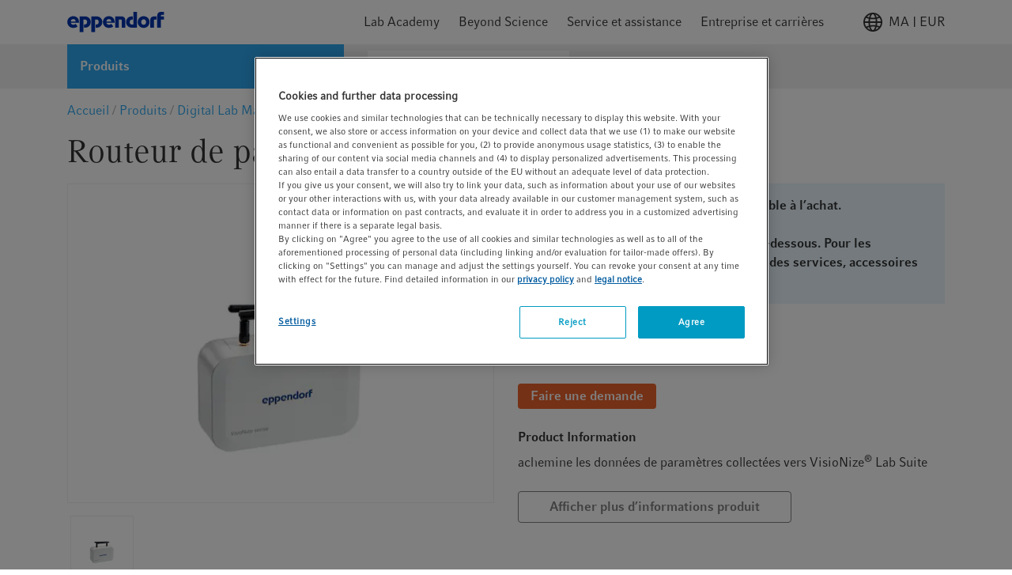

--- FILE ---
content_type: text/html;charset=UTF-8
request_url: https://www.eppendorf.com/ma-fr/login/loginOverlay
body_size: 909
content:
<div v-popover="{ buttonSelector: '.icon' , placement: 'bottom-end'}"
     class="header-icon header-login-logout">
    <div class="d-flex align-items-center justify-content-center icon gtm-header-icon-login">
                <div class="pr-2 d-flex">
                    <svg>
                        <use xlink:href="/_ui/responsive/common/febundle/svg-sprite/sprite.svg#icon_person"></use>
                    </svg>
                </div>
                <p>myEppendorf</p>
            </div>
            








<div class="login-overlay popover-wrapper hidden">
    <div class="login-overlay__header">
        <span class="headline__3 typography__flags --boldFa">
            Se connecter
        </span>
        <div class="js-close-popup icon icon__flags --small">
            <svg>
                <use xlink:href="/_ui/responsive/common/febundle/svg-sprite/sprite.svg#icon_close"></use>
            </svg>
        </div>
    </div>

    <form id="loginForm" class="sign-in__form" action="/ma-fr/j_spring_security_check" method="post">
        <div class="form-field "
        
            v-validate.data="{
            
            messages: { success:'',error: 'Veuillez utiliser une adresse e-mail professionnelle' }
            }"
        

>
    <input id="j_username" name="j_username" class="js-validate-input input typography__copyText  " title="Votre adresse e-mail professionnelle" name="j_username" placeholder="Votre adresse e-mail professionnelle" type="email" required="required" value="" maxlength="100"/><label class="label typography__caption  typography__flags --boldFa"
                       for=j_username>
                    <span>Adresse e-mail</span>
                    <span class="typography__flags --error">
                           &ast;
                        </span>
                    </label>
            <span class="input-caption typography__badge"></span>
                <div class="form-icons">
            <div class="form-icon--success icon icon__flags --small">
                <svg>
                    <use xlink:href="/_ui/responsive/common/febundle/svg-sprite/sprite.svg#icon_checkmark"></use>
                </svg>
            </div>

            <div class="form-icon--error icon icon__flags --small">
                <svg>
                    <use xlink:href="/_ui/responsive/common/febundle/svg-sprite/sprite.svg#icon_close"></use>
                </svg>
            </div>
        </div>
    </div>

        <div class="form-field "
        
            v-validate.data="{
            password: {capsLockMessage: 'Attention : La touche Majuscule est activée.'},
            messages: { success:'',error: 'Veuillez saisir un mot de passe valide.' }
            }"
        

>
    <input id="login.password" name="j_password" class="js-validate-input input typography__copyText js-validate-password-1 input typography__copyText " title="Mot de passe" v-toggle-password="true" name="j_password" pattern=".{8,}" placeholder="Mot de passe" type="password" required="required" value="" maxlength="100"/><label class="label typography__caption  typography__flags --boldFa"
                       for=login.password>
                    <span>Mot de passe</span>
                    <span class="typography__flags --error">
                           &ast;
                        </span>
                    </label>
            <span class="input-caption typography__badge"></span>
                <div class="js-toggle-password input-password-toggle typography__caption_light">
            <span class="js-password-show input-password-toggle-text">
                Afficher</span>
            <span class="js-password-hide input-password-toggle-text hidden">
                Masquer</span>
        </div>
    </div>


        <input type="hidden" name="translations-validation-error">

        <div class="sign-in__wrapper d-flex justify-content-between mt-3">
            <a href="#" data-link="/ma-fr/login/pw/request"
               class="sign-in__forgot-password typography__link js-password-forgotten gtm-text-link-login-forgot-password"
               data-cbox-title="Réinitialiser le mot de passe">
                Vous avez oublié votre mot de passe ?
            </a>
            <button id="loginOverlayLoginButton"
                    class="sign-in__login button__primary button__flags --small gtm-header-icon-login-button-login-loginOverlayLoginButton"
                    type="submit">
                Se connecter
            </button>
        </div>
        <a id="loginOverlaySignupButton" href="/ma-fr/login"
           class="button__secondary button__flags --small gtm-header-icon-login-button-sign-up-loginOverlaySignupButton">
            S’inscrire maintenant
        </a>
    <div>
<input type="hidden" name="CSRFToken" value="ce3dd8ca-7d7e-4bfb-9b82-598e29f81c14" />
</div></form>
</div></div>

--- FILE ---
content_type: text/javascript;charset=UTF-8
request_url: https://www.eppendorf.com/_ui/responsive/common/febundle/js/modern/chunks/default~add-to-list-dialog~attachments~create-list-cart-page~filter-toggle~general-information-form~~612a4c5a.js
body_size: 6920
content:
(window.webpackJsonp=window.webpackJsonp||[]).push([[1],{529:function(e,t,r){"use strict";r(710);var n,a=r(35),i=r(28),s=r(551),o=r(9),u=r(142),h=r(50),c=r(552),f=r(14),l=r(711),p=r(712),g=r(139).codeAt,v=r(715),m=r(82),d=r(716),y=r(81),w=o.URL,b=d.URLSearchParams,k=d.getState,R=y.set,L=y.getterFor("URL"),U=Math.floor,S=Math.pow,A="Invalid scheme",q="Invalid host",x="Invalid port",B=/[A-Za-z]/,P=/[\d+-.A-Za-z]/,j=/\d/,E=/^(0x|0X)/,I=/^[0-7]+$/,C=/^\d+$/,F=/^[\dA-Fa-f]+$/,O=/[\u0000\u0009\u000A\u000D #%/:?@[\\]]/,T=/[\u0000\u0009\u000A\u000D #/:?@[\\]]/,D=/^[\u0000-\u001F ]+|[\u0000-\u001F ]+$/g,J=/[\u0009\u000A\u000D]/g,$=function(e,t){var r,n,a;if("["==t.charAt(0)){if("]"!=t.charAt(t.length-1))return q;if(!(r=N(t.slice(1,-1))))return q;e.host=r}else if(V(e)){if(t=v(t),O.test(t))return q;if(null===(r=M(t)))return q;e.host=r}else{if(T.test(t))return q;for(r="",n=p(t),a=0;a<n.length;a++)r+=K(n[a],Z);e.host=r}},M=function(e){var t,r,n,a,i,s,o,u=e.split(".");if(u.length&&""==u[u.length-1]&&u.pop(),(t=u.length)>4)return e;for(r=[],n=0;n<t;n++){if(""==(a=u[n]))return e;if(i=10,a.length>1&&"0"==a.charAt(0)&&(i=E.test(a)?16:8,a=a.slice(8==i?1:2)),""===a)s=0;else{if(!(10==i?C:8==i?I:F).test(a))return e;s=parseInt(a,i)}r.push(s)}for(n=0;n<t;n++)if(s=r[n],n==t-1){if(s>=S(256,5-t))return null}else if(s>255)return null;for(o=r.pop(),n=0;n<r.length;n++)o+=r[n]*S(256,3-n);return o},N=function(e){var t,r,n,a,i,s,o,u=[0,0,0,0,0,0,0,0],h=0,c=null,f=0,l=function(){return e.charAt(f)};if(":"==l()){if(":"!=e.charAt(1))return;f+=2,c=++h}for(;l();){if(8==h)return;if(":"!=l()){for(t=r=0;r<4&&F.test(l());)t=16*t+parseInt(l(),16),f++,r++;if("."==l()){if(0==r)return;if(f-=r,h>6)return;for(n=0;l();){if(a=null,n>0){if(!("."==l()&&n<4))return;f++}if(!j.test(l()))return;for(;j.test(l());){if(i=parseInt(l(),10),null===a)a=i;else{if(0==a)return;a=10*a+i}if(a>255)return;f++}u[h]=256*u[h]+a,2!=++n&&4!=n||h++}if(4!=n)return;break}if(":"==l()){if(f++,!l())return}else if(l())return;u[h++]=t}else{if(null!==c)return;f++,c=++h}}if(null!==c)for(s=h-c,h=7;0!=h&&s>0;)o=u[h],u[h--]=u[c+s-1],u[c+--s]=o;else if(8!=h)return;return u},z=function(e){var t,r,n,a;if("number"==typeof e){for(t=[],r=0;r<4;r++)t.unshift(e%256),e=U(e/256);return t.join(".")}if("object"==typeof e){for(t="",n=function(e){for(var t=null,r=1,n=null,a=0,i=0;i<8;i++)0!==e[i]?(a>r&&(t=n,r=a),n=null,a=0):(null===n&&(n=i),++a);return a>r&&(t=n,r=a),t}(e),r=0;r<8;r++)a&&0===e[r]||(a&&(a=!1),n===r?(t+=r?":":"::",a=!0):(t+=e[r].toString(16),r<7&&(t+=":")));return"["+t+"]"}return e},Z={},H=l({},Z,{" ":1,'"':1,"<":1,">":1,"`":1}),X=l({},H,{"#":1,"?":1,"{":1,"}":1}),G=l({},X,{"/":1,":":1,";":1,"=":1,"@":1,"[":1,"\\":1,"]":1,"^":1,"|":1}),K=function(e,t){var r=g(e,0);return r>32&&r<127&&!f(t,e)?e:encodeURIComponent(e)},Q={ftp:21,file:null,http:80,https:443,ws:80,wss:443},V=function(e){return f(Q,e.scheme)},W=function(e){return""!=e.username||""!=e.password},Y=function(e){return!e.host||e.cannotBeABaseURL||"file"==e.scheme},_=function(e,t){var r;return 2==e.length&&B.test(e.charAt(0))&&(":"==(r=e.charAt(1))||!t&&"|"==r)},ee=function(e){var t;return e.length>1&&_(e.slice(0,2))&&(2==e.length||"/"===(t=e.charAt(2))||"\\"===t||"?"===t||"#"===t)},te=function(e){var t=e.path,r=t.length;!r||"file"==e.scheme&&1==r&&_(t[0],!0)||t.pop()},re=function(e){return"."===e||"%2e"===e.toLowerCase()},ne={},ae={},ie={},se={},oe={},ue={},he={},ce={},fe={},le={},pe={},ge={},ve={},me={},de={},ye={},we={},be={},ke={},Re={},Le={},Ue=function(e,t,r,a){var i,s,o,u,h,c=r||ne,l=0,g="",v=!1,m=!1,d=!1;for(r||(e.scheme="",e.username="",e.password="",e.host=null,e.port=null,e.path=[],e.query=null,e.fragment=null,e.cannotBeABaseURL=!1,t=t.replace(D,"")),t=t.replace(J,""),i=p(t);l<=i.length;){switch(s=i[l],c){case ne:if(!s||!B.test(s)){if(r)return A;c=ie;continue}g+=s.toLowerCase(),c=ae;break;case ae:if(s&&(P.test(s)||"+"==s||"-"==s||"."==s))g+=s.toLowerCase();else{if(":"!=s){if(r)return A;g="",c=ie,l=0;continue}if(r&&(V(e)!=f(Q,g)||"file"==g&&(W(e)||null!==e.port)||"file"==e.scheme&&!e.host))return;if(e.scheme=g,r)return void(V(e)&&Q[e.scheme]==e.port&&(e.port=null));g="","file"==e.scheme?c=me:V(e)&&a&&a.scheme==e.scheme?c=se:V(e)?c=ce:"/"==i[l+1]?(c=oe,l++):(e.cannotBeABaseURL=!0,e.path.push(""),c=ke)}break;case ie:if(!a||a.cannotBeABaseURL&&"#"!=s)return A;if(a.cannotBeABaseURL&&"#"==s){e.scheme=a.scheme,e.path=a.path.slice(),e.query=a.query,e.fragment="",e.cannotBeABaseURL=!0,c=Le;break}c="file"==a.scheme?me:ue;continue;case se:if("/"!=s||"/"!=i[l+1]){c=ue;continue}c=fe,l++;break;case oe:if("/"==s){c=le;break}c=be;continue;case ue:if(e.scheme=a.scheme,s==n)e.username=a.username,e.password=a.password,e.host=a.host,e.port=a.port,e.path=a.path.slice(),e.query=a.query;else if("/"==s||"\\"==s&&V(e))c=he;else if("?"==s)e.username=a.username,e.password=a.password,e.host=a.host,e.port=a.port,e.path=a.path.slice(),e.query="",c=Re;else{if("#"!=s){e.username=a.username,e.password=a.password,e.host=a.host,e.port=a.port,e.path=a.path.slice(),e.path.pop(),c=be;continue}e.username=a.username,e.password=a.password,e.host=a.host,e.port=a.port,e.path=a.path.slice(),e.query=a.query,e.fragment="",c=Le}break;case he:if(!V(e)||"/"!=s&&"\\"!=s){if("/"!=s){e.username=a.username,e.password=a.password,e.host=a.host,e.port=a.port,c=be;continue}c=le}else c=fe;break;case ce:if(c=fe,"/"!=s||"/"!=g.charAt(l+1))continue;l++;break;case fe:if("/"!=s&&"\\"!=s){c=le;continue}break;case le:if("@"==s){v&&(g="%40"+g),v=!0,o=p(g);for(var y=0;y<o.length;y++){var w=o[y];if(":"!=w||d){var b=K(w,G);d?e.password+=b:e.username+=b}else d=!0}g=""}else if(s==n||"/"==s||"?"==s||"#"==s||"\\"==s&&V(e)){if(v&&""==g)return"Invalid authority";l-=p(g).length+1,g="",c=pe}else g+=s;break;case pe:case ge:if(r&&"file"==e.scheme){c=ye;continue}if(":"!=s||m){if(s==n||"/"==s||"?"==s||"#"==s||"\\"==s&&V(e)){if(V(e)&&""==g)return q;if(r&&""==g&&(W(e)||null!==e.port))return;if(u=$(e,g))return u;if(g="",c=we,r)return;continue}"["==s?m=!0:"]"==s&&(m=!1),g+=s}else{if(""==g)return q;if(u=$(e,g))return u;if(g="",c=ve,r==ge)return}break;case ve:if(!j.test(s)){if(s==n||"/"==s||"?"==s||"#"==s||"\\"==s&&V(e)||r){if(""!=g){var k=parseInt(g,10);if(k>65535)return x;e.port=V(e)&&k===Q[e.scheme]?null:k,g=""}if(r)return;c=we;continue}return x}g+=s;break;case me:if(e.scheme="file","/"==s||"\\"==s)c=de;else{if(!a||"file"!=a.scheme){c=be;continue}if(s==n)e.host=a.host,e.path=a.path.slice(),e.query=a.query;else if("?"==s)e.host=a.host,e.path=a.path.slice(),e.query="",c=Re;else{if("#"!=s){ee(i.slice(l).join(""))||(e.host=a.host,e.path=a.path.slice(),te(e)),c=be;continue}e.host=a.host,e.path=a.path.slice(),e.query=a.query,e.fragment="",c=Le}}break;case de:if("/"==s||"\\"==s){c=ye;break}a&&"file"==a.scheme&&!ee(i.slice(l).join(""))&&(_(a.path[0],!0)?e.path.push(a.path[0]):e.host=a.host),c=be;continue;case ye:if(s==n||"/"==s||"\\"==s||"?"==s||"#"==s){if(!r&&_(g))c=be;else if(""==g){if(e.host="",r)return;c=we}else{if(u=$(e,g))return u;if("localhost"==e.host&&(e.host=""),r)return;g="",c=we}continue}g+=s;break;case we:if(V(e)){if(c=be,"/"!=s&&"\\"!=s)continue}else if(r||"?"!=s)if(r||"#"!=s){if(s!=n&&(c=be,"/"!=s))continue}else e.fragment="",c=Le;else e.query="",c=Re;break;case be:if(s==n||"/"==s||"\\"==s&&V(e)||!r&&("?"==s||"#"==s)){if(".."===(h=(h=g).toLowerCase())||"%2e."===h||".%2e"===h||"%2e%2e"===h?(te(e),"/"==s||"\\"==s&&V(e)||e.path.push("")):re(g)?"/"==s||"\\"==s&&V(e)||e.path.push(""):("file"==e.scheme&&!e.path.length&&_(g)&&(e.host&&(e.host=""),g=g.charAt(0)+":"),e.path.push(g)),g="","file"==e.scheme&&(s==n||"?"==s||"#"==s))for(;e.path.length>1&&""===e.path[0];)e.path.shift();"?"==s?(e.query="",c=Re):"#"==s&&(e.fragment="",c=Le)}else g+=K(s,X);break;case ke:"?"==s?(e.query="",c=Re):"#"==s?(e.fragment="",c=Le):s!=n&&(e.path[0]+=K(s,Z));break;case Re:r||"#"!=s?s!=n&&("'"==s&&V(e)?e.query+="%27":e.query+="#"==s?"%23":K(s,Z)):(e.fragment="",c=Le);break;case Le:s!=n&&(e.fragment+=K(s,H))}l++}},Se=function(e){var t,r,n=c(this,Se,"URL"),a=arguments.length>1?arguments[1]:void 0,s=String(e),o=R(n,{type:"URL"});if(void 0!==a)if(a instanceof Se)t=L(a);else if(r=Ue(t={},String(a)))throw TypeError(r);if(r=Ue(o,s,null,t))throw TypeError(r);var u=o.searchParams=new b,h=k(u);h.updateSearchParams(o.query),h.updateURL=function(){o.query=String(u)||null},i||(n.href=qe.call(n),n.origin=xe.call(n),n.protocol=Be.call(n),n.username=Pe.call(n),n.password=je.call(n),n.host=Ee.call(n),n.hostname=Ie.call(n),n.port=Ce.call(n),n.pathname=Fe.call(n),n.search=Oe.call(n),n.searchParams=Te.call(n),n.hash=De.call(n))},Ae=Se.prototype,qe=function(){var e=L(this),t=e.scheme,r=e.username,n=e.password,a=e.host,i=e.port,s=e.path,o=e.query,u=e.fragment,h=t+":";return null!==a?(h+="//",W(e)&&(h+=r+(n?":"+n:"")+"@"),h+=z(a),null!==i&&(h+=":"+i)):"file"==t&&(h+="//"),h+=e.cannotBeABaseURL?s[0]:s.length?"/"+s.join("/"):"",null!==o&&(h+="?"+o),null!==u&&(h+="#"+u),h},xe=function(){var e=L(this),t=e.scheme,r=e.port;if("blob"==t)try{return new URL(t.path[0]).origin}catch(e){return"null"}return"file"!=t&&V(e)?t+"://"+z(e.host)+(null!==r?":"+r:""):"null"},Be=function(){return L(this).scheme+":"},Pe=function(){return L(this).username},je=function(){return L(this).password},Ee=function(){var e=L(this),t=e.host,r=e.port;return null===t?"":null===r?z(t):z(t)+":"+r},Ie=function(){var e=L(this).host;return null===e?"":z(e)},Ce=function(){var e=L(this).port;return null===e?"":String(e)},Fe=function(){var e=L(this),t=e.path;return e.cannotBeABaseURL?t[0]:t.length?"/"+t.join("/"):""},Oe=function(){var e=L(this).query;return e?"?"+e:""},Te=function(){return L(this).searchParams},De=function(){var e=L(this).fragment;return e?"#"+e:""},Je=function(e,t){return{get:e,set:t,configurable:!0,enumerable:!0}};if(i&&u(Ae,{href:Je(qe,(function(e){var t=L(this),r=String(e),n=Ue(t,r);if(n)throw TypeError(n);k(t.searchParams).updateSearchParams(t.query)})),origin:Je(xe),protocol:Je(Be,(function(e){var t=L(this);Ue(t,String(e)+":",ne)})),username:Je(Pe,(function(e){var t=L(this),r=p(String(e));if(!Y(t)){t.username="";for(var n=0;n<r.length;n++)t.username+=K(r[n],G)}})),password:Je(je,(function(e){var t=L(this),r=p(String(e));if(!Y(t)){t.password="";for(var n=0;n<r.length;n++)t.password+=K(r[n],G)}})),host:Je(Ee,(function(e){var t=L(this);t.cannotBeABaseURL||Ue(t,String(e),pe)})),hostname:Je(Ie,(function(e){var t=L(this);t.cannotBeABaseURL||Ue(t,String(e),ge)})),port:Je(Ce,(function(e){var t=L(this);Y(t)||(""==(e=String(e))?t.port=null:Ue(t,e,ve))})),pathname:Je(Fe,(function(e){var t=L(this);t.cannotBeABaseURL||(t.path=[],Ue(t,e+"",we))})),search:Je(Oe,(function(e){var t=L(this);""==(e=String(e))?t.query=null:("?"==e.charAt(0)&&(e=e.slice(1)),t.query="",Ue(t,e,Re)),k(t.searchParams).updateSearchParams(t.query)})),searchParams:Je(Te),hash:Je(De,(function(e){var t=L(this);""!=(e=String(e))?("#"==e.charAt(0)&&(e=e.slice(1)),t.fragment="",Ue(t,e,Le)):t.fragment=null}))}),h(Ae,"toJSON",(function(){return qe.call(this)}),{enumerable:!0}),h(Ae,"toString",(function(){return qe.call(this)}),{enumerable:!0}),w){var $e=w.createObjectURL,Me=w.revokeObjectURL;$e&&h(Se,"createObjectURL",(function(e){return $e.apply(w,arguments)})),Me&&h(Se,"revokeObjectURL",(function(e){return Me.apply(w,arguments)}))}m(Se,"URL"),a({global:!0,forced:!s,sham:!i},{URL:Se})},551:function(e,t,r){var n=r(13),a=r(17),i=r(36),s=a("iterator");e.exports=!n((function(){var e=new URL("b?a=1&b=2&c=3","http://a"),t=e.searchParams,r="";return e.pathname="c%20d",t.forEach((function(e,n){t.delete("b"),r+=n+e})),i&&!e.toJSON||!t.sort||"http://a/c%20d?a=1&c=3"!==e.href||"3"!==t.get("c")||"a=1"!==String(new URLSearchParams("?a=1"))||!t[s]||"a"!==new URL("https://a@b").username||"b"!==new URLSearchParams(new URLSearchParams("a=b")).get("a")||"xn--e1aybc"!==new URL("http://тест").host||"#%D0%B1"!==new URL("http://a#б").hash||"a1c3"!==r||"x"!==new URL("http://x",void 0).host}))},552:function(e,t){e.exports=function(e,t,r){if(!(e instanceof t))throw TypeError("Incorrect "+(r?r+" ":"")+"invocation");return e}},710:function(e,t,r){"use strict";var n=r(139).charAt,a=r(81),i=r(144),s="String Iterator",o=a.set,u=a.getterFor(s);i(String,"String",(function(e){o(this,{type:s,string:String(e),index:0})}),(function(){var e,t=u(this),r=t.string,a=t.index;return a>=r.length?{value:void 0,done:!0}:(e=n(r,a),t.index+=e.length,{value:e,done:!1})}))},711:function(e,t,r){"use strict";var n=r(28),a=r(13),i=r(143),s=r(141),o=r(140),u=r(68),h=r(84),c=Object.assign,f=Object.defineProperty;e.exports=!c||a((function(){if(n&&1!==c({b:1},c(f({},"a",{enumerable:!0,get:function(){f(this,"b",{value:3,enumerable:!1})}}),{b:2})).b)return!0;var e={},t={},r=Symbol(),a="abcdefghijklmnopqrst";return e[r]=7,a.split("").forEach((function(e){t[e]=e})),7!=c({},e)[r]||i(c({},t)).join("")!=a}))?function(e,t){for(var r=u(e),a=arguments.length,c=1,f=s.f,l=o.f;a>c;)for(var p,g=h(arguments[c++]),v=f?i(g).concat(f(g)):i(g),m=v.length,d=0;m>d;)p=v[d++],n&&!l.call(g,p)||(r[p]=g[p]);return r}:c},712:function(e,t,r){"use strict";var n=r(530),a=r(68),i=r(553),s=r(554),o=r(66),u=r(713),h=r(532);e.exports=function(e){var t,r,c,f,l,p,g=a(e),v="function"==typeof this?this:Array,m=arguments.length,d=m>1?arguments[1]:void 0,y=void 0!==d,w=h(g),b=0;if(y&&(d=n(d,m>2?arguments[2]:void 0,2)),null==w||v==Array&&s(w))for(r=new v(t=o(g.length));t>b;b++)p=y?d(g[b],b):g[b],u(r,b,p);else for(l=(f=w.call(g)).next,r=new v;!(c=l.call(f)).done;b++)p=y?i(f,d,[c.value,b],!0):c.value,u(r,b,p);return r.length=b,r}},713:function(e,t,r){"use strict";var n=r(85),a=r(38),i=r(65);e.exports=function(e,t,r){var s=n(t);s in e?a.f(e,s,i(0,r)):e[s]=r}},715:function(e,t,r){"use strict";var n=2147483647,a=/[^\0-\u007E]/,i=/[.\u3002\uFF0E\uFF61]/g,s="Overflow: input needs wider integers to process",o=Math.floor,u=String.fromCharCode,h=function(e){return e+22+75*(e<26)},c=function(e,t,r){var n=0;for(e=r?o(e/700):e>>1,e+=o(e/t);e>455;n+=36)e=o(e/35);return o(n+36*e/(e+38))},f=function(e){var t,r,a=[],i=(e=function(e){for(var t=[],r=0,n=e.length;r<n;){var a=e.charCodeAt(r++);if(a>=55296&&a<=56319&&r<n){var i=e.charCodeAt(r++);56320==(64512&i)?t.push(((1023&a)<<10)+(1023&i)+65536):(t.push(a),r--)}else t.push(a)}return t}(e)).length,f=128,l=0,p=72;for(t=0;t<e.length;t++)(r=e[t])<128&&a.push(u(r));var g=a.length,v=g;for(g&&a.push("-");v<i;){var m=n;for(t=0;t<e.length;t++)(r=e[t])>=f&&r<m&&(m=r);var d=v+1;if(m-f>o((n-l)/d))throw RangeError(s);for(l+=(m-f)*d,f=m,t=0;t<e.length;t++){if((r=e[t])<f&&++l>n)throw RangeError(s);if(r==f){for(var y=l,w=36;;w+=36){var b=w<=p?1:w>=p+26?26:w-p;if(y<b)break;var k=y-b,R=36-b;a.push(u(h(b+k%R))),y=o(k/R)}a.push(u(h(y))),p=c(l,d,v==g),l=0,++v}}++l,++f}return a.join("")};e.exports=function(e){var t,r,n=[],s=e.toLowerCase().replace(i,".").split(".");for(t=0;t<s.length;t++)r=s[t],n.push(a.test(r)?"xn--"+f(r):r);return n.join(".")}},716:function(e,t,r){"use strict";r(2);var n=r(35),a=r(64),i=r(551),s=r(50),o=r(717),u=r(82),h=r(145),c=r(81),f=r(552),l=r(14),p=r(530),g=r(555),v=r(16),m=r(26),d=r(86),y=r(65),w=r(534),b=r(532),k=r(17),R=a("fetch"),L=a("Headers"),U=k("iterator"),S="URLSearchParams",A="URLSearchParamsIterator",q=c.set,x=c.getterFor(S),B=c.getterFor(A),P=/\+/g,j=Array(4),E=function(e){return j[e-1]||(j[e-1]=RegExp("((?:%[\\da-f]{2}){"+e+"})","gi"))},I=function(e){try{return decodeURIComponent(e)}catch(t){return e}},C=function(e){var t=e.replace(P," "),r=4;try{return decodeURIComponent(t)}catch(e){for(;r;)t=t.replace(E(r--),I);return t}},F=/[!'()~]|%20/g,O={"!":"%21","'":"%27","(":"%28",")":"%29","~":"%7E","%20":"+"},T=function(e){return O[e]},D=function(e){return encodeURIComponent(e).replace(F,T)},J=function(e,t){if(t)for(var r,n,a=t.split("&"),i=0;i<a.length;)(r=a[i++]).length&&(n=r.split("="),e.push({key:C(n.shift()),value:C(n.join("="))}))},$=function(e){this.entries.length=0,J(this.entries,e)},M=function(e,t){if(e<t)throw TypeError("Not enough arguments")},N=h((function(e,t){q(this,{type:A,iterator:w(x(e).entries),kind:t})}),"Iterator",(function(){var e=B(this),t=e.kind,r=e.iterator.next(),n=r.value;return r.done||(r.value="keys"===t?n.key:"values"===t?n.value:[n.key,n.value]),r})),z=function(){f(this,z,S);var e,t,r,n,a,i,s,o,u,h=arguments.length>0?arguments[0]:void 0,c=this,p=[];if(q(c,{type:S,entries:p,updateURL:function(){},updateSearchParams:$}),void 0!==h)if(m(h))if("function"==typeof(e=b(h)))for(r=(t=e.call(h)).next;!(n=r.call(t)).done;){if((s=(i=(a=w(v(n.value))).next).call(a)).done||(o=i.call(a)).done||!i.call(a).done)throw TypeError("Expected sequence with length 2");p.push({key:s.value+"",value:o.value+""})}else for(u in h)l(h,u)&&p.push({key:u,value:h[u]+""});else J(p,"string"==typeof h?"?"===h.charAt(0)?h.slice(1):h:h+"")},Z=z.prototype;o(Z,{append:function(e,t){M(arguments.length,2);var r=x(this);r.entries.push({key:e+"",value:t+""}),r.updateURL()},delete:function(e){M(arguments.length,1);for(var t=x(this),r=t.entries,n=e+"",a=0;a<r.length;)r[a].key===n?r.splice(a,1):a++;t.updateURL()},get:function(e){M(arguments.length,1);for(var t=x(this).entries,r=e+"",n=0;n<t.length;n++)if(t[n].key===r)return t[n].value;return null},getAll:function(e){M(arguments.length,1);for(var t=x(this).entries,r=e+"",n=[],a=0;a<t.length;a++)t[a].key===r&&n.push(t[a].value);return n},has:function(e){M(arguments.length,1);for(var t=x(this).entries,r=e+"",n=0;n<t.length;)if(t[n++].key===r)return!0;return!1},set:function(e,t){M(arguments.length,1);for(var r,n=x(this),a=n.entries,i=!1,s=e+"",o=t+"",u=0;u<a.length;u++)(r=a[u]).key===s&&(i?a.splice(u--,1):(i=!0,r.value=o));i||a.push({key:s,value:o}),n.updateURL()},sort:function(){var e,t,r,n=x(this),a=n.entries,i=a.slice();for(a.length=0,r=0;r<i.length;r++){for(e=i[r],t=0;t<r;t++)if(a[t].key>e.key){a.splice(t,0,e);break}t===r&&a.push(e)}n.updateURL()},forEach:function(e){for(var t,r=x(this).entries,n=p(e,arguments.length>1?arguments[1]:void 0,3),a=0;a<r.length;)n((t=r[a++]).value,t.key,this)},keys:function(){return new N(this,"keys")},values:function(){return new N(this,"values")},entries:function(){return new N(this,"entries")}},{enumerable:!0}),s(Z,U,Z.entries),s(Z,"toString",(function(){for(var e,t=x(this).entries,r=[],n=0;n<t.length;)e=t[n++],r.push(D(e.key)+"="+D(e.value));return r.join("&")}),{enumerable:!0}),u(z,S),n({global:!0,forced:!i},{URLSearchParams:z}),i||"function"!=typeof R||"function"!=typeof L||n({global:!0,enumerable:!0,forced:!0},{fetch:function(e){var t,r,n,a=[e];return arguments.length>1&&(m(t=arguments[1])&&(r=t.body,g(r)===S&&((n=t.headers?new L(t.headers):new L).has("content-type")||n.set("content-type","application/x-www-form-urlencoded;charset=UTF-8"),t=d(t,{body:y(0,String(r)),headers:y(0,n)}))),a.push(t)),R.apply(this,a)}}),e.exports={URLSearchParams:z,getState:x}},717:function(e,t,r){var n=r(50);e.exports=function(e,t,r){for(var a in t)n(e,a,t[a],r);return e}}}]);

--- FILE ---
content_type: text/javascript;charset=UTF-8
request_url: https://www.eppendorf.com/_ui/responsive/common/febundle/js/modern/chunks/col-flyout.js
body_size: 1628
content:
(window.webpackJsonp=window.webpackJsonp||[]).push([[28],{723:function(e,t){var o=function e(t,o,s,r,i){if(void 0===i&&(i=t),!t||"object"!=typeof t||Array.isArray(t))return e.errors=[{keyword:"type",dataPath:""+(o||""),schemaPath:"#/type",params:{type:"object"},message:"should be object"}],!1;var l=!0;if(void 0===t.maxPerCol)l=!0;else{var n=0;if("number"!=typeof t.maxPerCol)return e.errors=[{keyword:"type",dataPath:(o||"")+".maxPerCol",schemaPath:"#/properties/maxPerCol/type",params:{type:"number"},message:"should be number"}],!1;l=0===n}if(l){if(void 0===t.rootNodeSelector)return l=!1,e.errors=[{keyword:"required",dataPath:""+(o||""),schemaPath:"#/required",params:{missingProperty:"rootNodeSelector"},message:"should have required property 'rootNodeSelector'"}],!1;if(n=0,"string"!=typeof t.rootNodeSelector)return e.errors=[{keyword:"type",dataPath:(o||"")+".rootNodeSelector",schemaPath:"#/properties/rootNodeSelector/type",params:{type:"string"},message:"should be string"}],!1;if(l=0===n){if(void 0===t.insertSelf)l=!0;else{if(n=0,"boolean"!=typeof t.insertSelf)return e.errors=[{keyword:"type",dataPath:(o||"")+".insertSelf",schemaPath:"#/properties/insertSelf/type",params:{type:"boolean"},message:"should be boolean"}],!1;l=0===n}if(l){var a=t.popper;if(void 0===a)l=!0;else{if(n=0,!a||"object"!=typeof a||Array.isArray(a))return e.errors=[{keyword:"type",dataPath:(o||"")+".popper",schemaPath:"#/properties/popper/type",params:{type:"object"},message:"should be object"}],!1;if(void 0===a.refSelector);else if("string"!=typeof a.refSelector)return e.errors=[{keyword:"type",dataPath:(o||"")+".popper.refSelector",schemaPath:"#/properties/popper/properties/refSelector/type",params:{type:"string"},message:"should be string"}],!1;l=0===n}}}}return e.errors=null,!0};o.schema={type:"object",properties:{maxPerCol:{type:"number"},rootNodeSelector:{type:"string"},insertSelf:{type:"boolean"},popper:{type:"object",properties:{refSelector:{type:"string"}}}},required:["rootNodeSelector"],additionalProperties:!0},o.errors=null,e.exports=o},724:function(e,t,o){},774:function(e,t,o){"use strict";o.r(t),o.d(t,"default",(function(){return p}));o(22);var s=o(558),r=o(516),i=o(131),l=o(1),n=o(723),a=o.n(n);o(724);function c(e,t,o){return t in e?Object.defineProperty(e,t,{value:o,enumerable:!0,configurable:!0,writable:!0}):e[t]=o,e}class p{constructor(e,t){c(this,"nodes",{}),c(this,"maxPerCol",4),c(this,"toggleLevel3",void 0),c(this,"popper",{elem:{referenceObject:void 0,popperNode:void 0,boundariesElement:void 0},inst:void 0}),c(this,"previous",{level:{2:{container:void 0,trigger:void 0},3:{container:void 0,trigger:void 0}}}),c(this,"toggle",e=>{let t=!1;"boolean"==typeof e&&(t=e),this.nodes.colFlyout.classList.toggle(p.classes.hidden),this.nodes.button.classList.toggle("isActive"),this.nodes.colFlyout.classList.contains(p.classes.hidden)||t?(this.nodes.colFlyout.classList.add(p.classes.hidden),this.resetPrevious(),window.removeEventListener("mousedown",this.handleClickAway),window.removeEventListener("mouseup",this.toggle),this.nodes.colFlyoutItems.forEach(e=>{const t=Object(l.a)({selector:".icon",parent:e,optional:!0});t&&t.removeEventListener("click",this.toggleLevel3)})):(this.nodes.colFlyoutItems.forEach(e=>{const t=Object(l.a)({selector:".icon",parent:e,optional:!0});t&&t.addEventListener("click",this.toggleLevel3)}),window.addEventListener("mousedown",this.handleClickAway),this.popper.inst.update())}),c(this,"toggleLevel",e=>(this.nextLevel=e+1,({currentTarget:e})=>{const t=Object(l.a)({selector:"li",parent:e,child:!1});if(!t.classList.contains(p.classes.li))return;const o=Object(l.a)({selector:".col-flyout-trigger",parent:t});this.previous.level[this.nextLevel].container!==o&&this.previous.level[this.nextLevel].trigger!==e&&this.resetPrevious(),o.classList.toggle(p.classes.trigger),e.classList.toggle(p.classes.icon),this.previous.level[this.nextLevel].container=o,this.previous.level[this.nextLevel].trigger=e})),c(this,"handleClickAway",({target:e})=>{this.nodes.colFlyout.contains(e)||this.nodes.button.contains(e)||window.addEventListener("mouseup",this.toggle)}),Object(l.r)(a.a,t),this.nodes.button=e,r.a("maxPerCol",t)&&(this.maxPerCol=t.maxPerCol),this.nodes.rootNode=Object(l.a)({selector:t.rootNodeSelector,parent:this.nodes.button,child:!1,optional:!0}),this.nodes.rootNode||(this.nodes.rootNode=this.nodes.button.parentNode.parentNode),i.a(["popper","refSelector"],t)&&(this.popper.elem.referenceObject=Object(l.a)({selector:t.popper.refSelector,parent:this.nodes.button,child:!1,optional:!0})),this.popper.elem.referenceObject||(this.popper.elem.referenceObject=this.nodes.button),this.nodes.colFlyout=Object(l.a)({selector:".col-flyout-wrapper",parent:this.nodes.rootNode}),this.popper.elem.popperNode=this.nodes.colFlyout,this.nodes.colFlyoutLevel2=Object(l.a)({selector:".col-flyout-level2",parent:this.nodes.colFlyout}),this.nodes.colFlyoutItems=[...Object(l.a)({selector:".col-flyout-level2-link",parent:this.nodes.colFlyoutLevel2,selectAll:!0})],this.popper.elem.boundariesElement=Object(l.a)({selector:".header-top > .container"}),this.popper.inst=new s.a(this.popper.elem.referenceObject,this.popper.elem.popperNode,{placement:"bottom",modifiers:{preventOverflow:{boundariesElement:this.popper.elem.boundariesElement,padding:15,priority:["left","right"]},flip:{enabled:!1}}}),this.nodes.closeIcon=Object(l.a)({selector:".js-col-flyout--close",parent:this.nodes.colFlyout}),this.groupItems(),this.nodes.button.addEventListener("click",this.toggle),this.nodes.closeIcon.addEventListener("click",this.toggle),this.toggleLevel3=this.toggleLevel(2)}groupItems(){const e=[];for(let t=0;t<this.nodes.colFlyoutItems.length;t+=this.maxPerCol){const o=t+this.maxPerCol;const s=`<div class="col-flyout-level2-link-group">${(o<this.nodes.colFlyoutItems.length?this.nodes.colFlyoutItems.slice(t,o):this.nodes.colFlyoutItems.slice(t)).map(({outerHTML:e})=>e).join("")}</div>`;e.push(s)}this.nodes.colFlyoutLevel2.innerHTML=e.join(""),this.nodes.colFlyoutItems=[...Object(l.a)({selector:".col-flyout-level2-link",parent:this.nodes.colFlyoutLevel2,selectAll:!0})]}resetPrevious(){this.previous.level[this.nextLevel].container&&this.previous.level[this.nextLevel].trigger&&(this.previous.level[this.nextLevel].container.classList.remove(p.classes.trigger),this.previous.level[this.nextLevel].trigger.classList.add(p.classes.icon))}unmount(){this.nodes.button.removeEventListener("click",this.toggle),this.popper.inst&&this.popper.inst.destroy(),this.resetPrevious(),this.toggle(!0)}}c(p,"classes",{icon:"--rotate180",hidden:"hidden",li:"col-flyout-level2-link",trigger:"navigation-trigger--active"})}}]);

--- FILE ---
content_type: text/javascript;charset=UTF-8
request_url: https://www.eppendorf.com/_ui/responsive/common/febundle/js/modern/chunks/scroll-top.js
body_size: 377
content:
(window.webpackJsonp=window.webpackJsonp||[]).push([[73],{707:function(s,e,i){},765:function(s,e,i){"use strict";i.r(e),i.d(e,"default",(function(){return l}));i(707);var t=i(524),n=i(1);function o(s,e,i){return e in s?Object.defineProperty(s,e,{value:i,enumerable:!0,configurable:!0,writable:!0}):s[e]=i,s}class l{static isScrollable(){const{scrollHeight:s}=document.body,{innerHeight:e}=window;return s>e}static scrollTop(){document.body.scrollIntoView({behavior:"smooth"})}constructor(s){o(this,"nodes",{}),o(this,"shouldBeVisible",()=>{window.scrollY>0&&l.isScrollable()?this.nodes.container.classList.contains(l.classes.invisible)&&this.setupBackToTopButton(!0):this.nodes.container.classList.contains(l.classes.invisible)||this.setupBackToTopButton(!1)}),this.nodes.container=s,this.nodes.button=Object(n.a)({selector:"button",parent:this.nodes.container}),this.shouldBeVisible=Object(t.a)(this.shouldBeVisible,50),this.shouldBeVisible(),window.addEventListener("resize",this.shouldBeVisible),window.addEventListener("scroll",this.shouldBeVisible)}setupBackToTopButton(s){s?(this.nodes.container.classList.remove(l.classes.invisible),this.nodes.button.addEventListener("click",l.scrollTop)):(this.nodes.container.classList.add(l.classes.invisible),this.nodes.button.removeEventListener("click",l.scrollTop))}unmount(){this.nodes.button.removeEventListener("click",l.scrollTop),window.removeEventListener("resize",this.isScrollable)}}o(l,"classes",{invisible:"invisible"})}}]);

--- FILE ---
content_type: application/javascript; charset=utf-8
request_url: https://cdn-eu.dynamicyield.com/api/9876567/api_dynamic.js
body_size: 63947
content:
var DYExps=DYExps||{};if(function(){var e=9876567;void 0===window.DY&&(window.DY={}),void 0===window.DY.scsec&&(window.DY.scsec=e);var t,o={1008487:{internal:!0,showOnce:!1,containsSessionStickiness:!1,containsVersionStickiness:!1,ignoreHooks:!1,displayName:(t=["De-de Content for Promocode Popup (blue)","dy-auto-embedded-object","Blue%20Version","https://web.eppendorf.com/ice/promocodes_2022.php?pcf=promocodesde_2025&id=","%20%3Cdiv%20id=%22overaly_dy_message%22%3E%0A%20%20%20%20%3Cdiv%20id=%22overaly_dy_message_top%22%3E%0A%20%20%20%20%20%20%3Cdiv%20id=%22title_dy_message%22%3ESie%20m%C3%B6chten%20schon%20gehen?%3C/div%3E%0A%20%20%20%20%3C/div%3E%0A%0A%20%20%20%20%3Cdiv%20id=%22overaly_dy_message_bottom%22%3E%0A%20%20%20%20%20%20%3Cdiv%20id=%22secondary_text_dy_message%22%3EBestellen%20Sie%20jetzt%20und%20sichern%20Sie%20sich%3C/div%3E%0A%20%20%20%20%20%20%3Cdiv%20id=%22coupon_code_dy_message%22%3E10%25%20Rabatt%3C/div%3E%0A%20%20%20%20%20%20%3Cdiv%20id=%22third_text_dy_message%22%3Ebeim%20Kauf%20von%20manuellen%20Pipetten%20und%20ausgew%C3%A4hlten%20Verbrauchsartikeln.%3C/div%3E%0A%20%20%20%20%20%20%3Cdiv%20id=%22coupon_copy_dy_message%22%3E%0AGeben%20Sie%20im%20Bestellprozess%20folgenden%20Code*%20ein:%3C/div%3E%0A%20%20%20%20%20%20%3Cdiv%20id=%22copy_button_dy_message%22%3E$%7BPromotion%20Code%7D%3C/div%3E%0A%20%20%20%20%20%20%3Cdiv%20id=%22copy_btn_dy_message%22%3EIn%20die%20Zwischenablage%20kopieren%3C/div%3E%0A%0A%20%20%20%20%20%20%3Cdiv%20class=%22copy-notification-message%20copy-success-message%22%3EErfolgreich%20kopiert!%3C/div%3E%0A%20%20%20%20%20%20%3Cdiv%20class=%22copy-notification-message%20copy-error-message%22%3EKopieren%20fehlgeschlagen!%3C/div%3E%0A%20%20%20%20%20%20%3Cdiv%20id=%22footnote_message%22%3E*%20G%C3%BCltig%20bis%2031.12.2026%20im%20Eppendorf%20Online%20Shop%20f%C3%BCr%20manuelle%20Pipetten%20und%20ausgew%C3%A4hlte%20Verbrauchsartikel.%20Nur%20einmalig%20verwendbar%20und%20nicht%20mit%20anderen%20Aktionen%20kombinierbar.%0A%3C/div%3E%0A%20%20%20%20%3C/div%3E%0A%20%20%3C/div%3E","%20%20#overaly_dy_message%20%7B%0A%0A%20%20%20%20%20%20max-width:%20500px;%0A%20%20%20%20%20%20background:%20#58B9F2;%0A%20%20%20%20%20%20border:%203px%20solid%20#58B9F2;%0A%20%20%20%20%7D%0A%0A%0A%20%20%20%20#overaly_dy_message_top%20%7B%0A%20%20%20%20%20%20font-family:%20Compatil%20Fact,%20sans-serif;%0A%20%20%20%20%20%20text-align:%20center;%0A%20%20%20%20%20%20padding:%2010px%2010px%2010px;%0A%20%20%20%20%7D%0A%0A%20%20%20%20#overaly_dy_message_bottom%20%7B%0A%0A%20%20%20%20%20%20font-family:%20Compatil%20Fact,%20sans-serif;%0A%20%20%20%20%20%20text-align:%20center;%0A%20%20%20%20%20%20display:%20block;%0A%20%20%20%20%20%20background:%20#fff;%0A%20%20%20%20%20%20padding:%2015px%2010px%2020px;%0A%20%20%20%20%7D%0A%0A%20%20%20%20#title_dy_message%20%7B%0A%20%20%20%20%20%20font-size:%202.0rem;%0A%20%20%20%20%20%20line-height:%202.2rem;%0A%20%20%20%20%20%20color:%20white;%0A%20%20%20%20%20%20display:%20inline-block;%0A%20%20%20%20%7D%0A%0A%20%20%20%20#secondary_text_dy_message%20%7B%0A%20%20%20%20%20%20color:%20#333;%0A%20%20%20%20%20%20font-size:%201.2rem;%0A%20%20%20%20%20%20margin:%2012px%200;%0A%20%20%20%20%20%20padding:%200%2040px;%0A%20%20%20%20%20%20line-height:%202.0rem;%0A%20%20%20%20%7D%0A%0A%20%20%20%20#promotion_code_by_message%20%7B%0A%20%20%20%20%20%20font-size:%2016px;%0A%20%20%20%20%20%20margin-Bottom:%2010px;%0A%20%20%20%20%7D%0A%0A%20%20%20%20#third_text_dy_message%20%7B%0A%20%20%20%20%20%20color:%20#333;%0A%20%20%20%20%20%20margin:%2012px%200;%0A%20%20%20%20%20%20line-height:%201.6rem;%0A%20%20%20%20%20%20font-size:%201.2rem;%0A%20%20%20%20%20%20padding:%200%2040px;%0A%20%20%20%20%7D%0A%0A%20%20%20%20#coupon_code_dy_message%20%7B%0A%20%20%20%20%20%20color:%20#58B9F2;%0A%20%20%20%20%20%20font-size:%202.2rem;%0A%20%20%20%20%20%20padding:%205px;%0A%20%20%20%20%7D%0A%0A%20%20%20%20#offer_text_dy_message%20%7B%0A%20%20%20%20%20%20font-size:%2046px;%0A%20%20%20%20%20%20line-height:%201.0;%0A%20%20%20%20%20%20margin-bottom:%208px;%0A%20%20%20%20%20%20color:%20#ffffff;%0A%20%20%20%20%7D%0A%0A%20%20%20%20#coupon_copy_dy_message%20%7B%0A%20%20%20%20%20%20color:%20#333333;%0A%20%20%20%20%20%20cursor:%20pointer;%0A%20%20%20%20%20%20margin:%200%20auto;%0A%20%20%20%20%20%20font-size:%200.8em;%0A%20%20%20%20%20%20text-align:%20center;%0A%20%20%20%20%7D%0A%0A%20%20%20%20#copy-success-message%20%7B%0A%20%20%20%20%20%20color:%20#00FF00;%0A%20%20%20%20%20%20cursor:%20pointer;%0A%20%20%20%20%20%20margin:%200%20auto;%0A%20%20%20%20%20%20font-size:%208px;%0A%20%20%20%20%20%20text-align:%20center;%0A%20%20%20%20%7D%0A%0A%20%20%20%20#copy-error-message%20%7B%0A%20%20%20%20%20%20color:%20#FF0000;%0A%20%20%20%20%20%20cursor:%20pointer;%0A%20%20%20%20%20%20margin:%200%20auto;%0A%20%20%20%20%20%20font-size:%208px;%0A%20%20%20%20%20%20text-align:%20center;%0A%20%20%20%20%7D%0A%0A%20%20%20%20#copy_button_dy_message%20%7B%0A%20%20%20%20%20%20background-color:%20#fff;%0A%20%20%20%20%20%20border-radius:%203px;%0A%20%20%20%20%20%20border:%201px%20solid%20#333;%0A%20%20%20%20%20%20display:%20inline-block;%0A%20%20%20%20%20%20cursor:%20pointer;%0A%20%20%20%20%20%20color:%20#333;%0A%20%20%20%20%20%20font-size:%201.2em;%0A%20%20%20%20%20%20font-weight:%20600;%0A%20%20%20%20%20%20padding:%2012px%2024px;%0A%20%20%20%20%20%20text-decoration:%20none;%0A%20%20%20%20%20%20margin-bottom:%208px;%0A%20%20%20%20%7D%0A%0A%20%20%20%20#copy_btn_dy_message%20%7B%0A%20%20%20%20%20%20margin:%200%20auto;%0A%20%20%20%20%20%20background-color:%20#ea632d;%0A%20%20%20%20%20%20border-radius:%206px;%0A%20%20%20%20%20%20border:%201px%20solid%20#fff;%0A%20%20%20%20%20%20cursor:%20pointer;%0A%20%20%20%20%20%20color:%20#fff;%0A%20%20%20%20%20%20font-size:%200.8em;%0A%20%20%20%20%20%20font-weight:%20600;%0A%20%20%20%20%20%20padding:%2012px%2024px;%0A%20%20%20%20%20%20text-decoration:%20none;%0A%20%20%20%20%20%20max-width:%2060%25;%0A%20%20%20%20%20%20%0A%20%20%20%20%7D%0A%0A%20%20%20%20#footnote_message%20%7B%0A%20%20%20%20%20%20color:%20#333;%0A%20%20%20%20%20%20padding:%2040px%2020px%200;%0A%20%20%20%20%20%20font-size:%200.7em;%0A%20%20%20%20%20%20text-align:%20center;%0A%20%20%20%20%20%20line-height:%201.5em;%0A%20%20%20%20%7D%0A%0A%20%20%20%20#contact_message%20%7B%0A%20%20%20%20%20%20margin-top:%205px;%0A%20%20%20%20%20%20margin-right:%2010px;%0A%20%20%20%20%20%20margin-bottom:%205px;%0A%20%20%20%20%20%20color:%20#000000;%0A%20%20%20%20%20%20width:%20100%25;%0A%20%20%20%20%20%20font-size:%2014px;%0A%20%20%20%20%20%20text-align:%20center;%0A%20%20%20%20%7D%0A%0A%20%20%20%20#coupon_copy_dy_message%20%7B%0A%20%20%20%20%20%20color:%20#333333;%0A%20%20%20%20%20%20cursor:%20pointer;%0A%20%20%20%20%20%20margin-top:%2025px;%0A%20%20%20%20%20%20margin-right:%2010px;%0A%20%20%20%20%20%20margin-bottom:%2015px;%0A%20%20%20%20%20%20font-size:%200.8em;%0A%20%20%20%20%20%20text-align:%20center;%0A%20%20%20%20%7D%0A%0A%0A%20%20%20%20.copy-notification-message%20%7B%0A%20%20%20%20%20%20font-family:%20Compatil%20Fact,%20sans-serif;%0A%20%20%20%20%20%20font-size:%2012px;%0A%20%20%20%20%20%20color:%20#333;%0A%20%20%20%20%20%20display:%20none;%0A%20%20%20%20%20%20margin:%2010px%2010px%205px%200;%0A%20%20%20%20%7D%0A%0A%0A%20%20%20%20@media%20screen%20and%20(max-width:%20370px)%20%7B%0A%20%20%20%20%20%20#overaly_dy_message%20%7B%0A%20%20%20%20%20%20%20%20width:%20100%25%20!important;%0A%20%20%20%20%20%20%7D%0A%0A%20%20%20%20%20%20#overaly_dy_main%20%7B%0A%20%20%20%20%20%20%20%20padding:%2015px;%0A%20%20%20%20%20%20%7D%0A%0A%20%20%20%20%20%20#secondary_text_dy_message%20%7B%0A%20%20%20%20%20%20%20%20color:%20#333;%0A%20%20%20%20%20%20%20%20font-size:%201.2rem;%0A%20%20%20%20%20%20%20%20margin:%2012px%200;%0A%20%20%20%20%20%20%20%20padding:%200%2015px;%0A%20%20%20%20%20%20%20%20line-height:%201.5rem;%0A%20%20%20%20%20%20%7D%0A%0A%20%20%20%20%20%20#third_text_dy_message%20%7B%0A%20%20%20%20%20%20%20%20color:%20#333;%0A%20%20%20%20%20%20%20%20font-size:%201.2rem;%0A%20%20%20%20%20%20%20%20margin:%2012px%200;%0A%20%20%20%20%20%20%20%20padding:%200%2015px;%0A%20%20%20%20%20%20%20%20line-height:%201.5rem;%0A%20%20%20%20%20%20%7D%0A%20%20%20%20%20%20%0A%20%20%20%20%20%20#overaly_dy_message_top%20%20%7B%0A%20%20color:%20#58B9F2;%0A%20%20font-size:%201.5rem;%0A%20%20padding:%205px;%0A%20%20line-height:%20initial;%0A%7D%0A%0A#copy_btn_dy_message%20%7B%0A%20%20%20%20max-width:%20100%25;%0A%20%20%20%20%7D%0A%0A%20%20%20%20%7D","DYO.waitForElement('#overaly_dy_message',%20sendDyCappingUrl,%201,%2010,%20100);%0D%0A%0D%0Afunction%20sendDyCappingUrl()%20%7B%0D%0A%20%20new%20Image().src%20=%20%22$%7BdyCapping_Url%7D$%7BPromotion%20Code%7D%22;%0D%0A%20%20console.log(%22dyCappingUrl%204%22);%0D%0A%7D%0D%0A%0D%0Avar%20s%20=%20document.createElement('script');%0D%0Avar%20head%20=%20document.getElementsByTagName('head')%5B0%5D;%0D%0As.addEventListener('load',%20onClipboardReady);%0D%0As.src%20=%20%20'https://cdnjs.cloudflare.com/ajax/libs/clipboard.js/1.5.12/clipboard.min.js';%0D%0As.id%20=%20'dy_clipboard_script_id';%0D%0Ahead.appendChild(s);%0D%0Afunction%20onClipboardReady()%20%7B%0D%0A%20%20var%20clipboard%20=%20new%20Clipboard('#copy_btn_dy_message',%20%7B%0D%0A%20%20%20%20text:%20function(trigger)%20%7B%0D%0A%20%20%20%20%20%20return%20'$%7BPromotion%20Code%7D';%0D%0A%20%20%20%20%7D%0D%0A%20%20%7D);%20%0D%0A%20%20var%20copySuccess%20=%20document.getElementsByClassName('copy-notification-message%20copy-success-message')%5B0%5D;%0D%0A%20%20var%20copyFailure%20=%20document.getElementsByClassName('copy-notification-message%20copy-error-message')%5B0%5D;%0D%0A%20%20var%20timeoutId;%0D%0A%20%20//Do%20stuff%20on%20success%20/%20failure%0D%0A%20%20clipboard.on('success',%20function(e)%20%7B%20%20%20%20%0D%0A%20%20%20%20copySuccess.style.display%20=%20'block';%20%20%0D%0A%20%20%20%20copyFailure.style.display%20=%20'none';%0D%0A%20%20%20%20clearTimeout(timeoutId);%0D%0A%20%20%20%20timeoutId%20=%20setTimeout(function()%20%7B%0D%0A%20%20%20%20%20%20copySuccess.style.display%20=%20'none';%0D%0A%20%20%20%20%7D,%203000);%0D%0A%20%20%7D);%0D%0A%20%20clipboard.on('error',%20function(e)%20%7B%0D%0A%20%20%20%20copyFailure.style.display%20=%20'block';%20%20%0D%0A%20%20%20%20copySuccess.style.display%20=%20'none';%0D%0A%20%20%20%20clearTimeout(timeoutId);%0D%0A%20%20%20%20timeoutId%20=%20setTimeout(function()%20%7B%0D%0A%20%20%20%20%20%20copyFailure.style.display%20=%20'none';%0D%0A%20%20%20%20%7D,%203000);%0D%0A%20%20%7D);%0D%0A%7D%0D%0A%0D%0A","%7B%22html%22:%7B%22Promotion%20Code%22:%7B%22value%22:%22ICEDE-3P2PF9PL%22%7D%7D,%22css%22:%7B%7D,%22js%22:%7B%22Promotion%20Code%22:%7B%22value%22:%22ICEDE-3P2PF9PL%22%7D,%22dyCapping_Url%22:%7B%22value%22:%22https%253A//web.eppendorf.com/ICE/promocodes_2022.php%253Fpcf%253DPromocodesDE_2025%2526id%253D%22%7D%7D,%22rcom%22:%7B%7D%7D","%7B%22css%22:%5B%5D,%22js%22:%5B%5D,%22html%22:%5B%5D%7D","Copied_from_9876567_at_1593352140000","Cart Content Fix","body.page-cartPage","Cart%20Content%20Fix","Variation%201","%3Cdiv%20id=%22recoContext%22%3E%3C/div%3E","var%20old_data%20=%20DY.recommendationContext.data;%0A%0Aconsole.log(%22Fix%20Cart%20Content%22);%0A%0ADY.recommendationContext%20=%20(function()%20%7B%0A%20%20var%20new_data%20=%20%5B%5D;%0A%20%20var%20listPrice%20=%20%5B%5D;%0A%20%20var%20promos%20=%20document.getElementsByClassName(%22typography__copyText_sale%22);%0A%0A%20%20var%20prom%20=%20%22No%20Promo%22;%0A%20%20%0A%20%20//%20only%20for%20testing%0A%20%20%0A%20%20//%20var%20valid_products%20=%20%5B%223120000011%22,%223120000020%22,%223120000038%22,%2230075153%22,%2230076060%22,%2230076079%22%5D;%0A%0A%20%20for(%20var%20i%20=%200;%20i%20%3C%20old_data.length;%20i++)%20%7B%0A%20%20%20%20%20%20listPrice.push(%22yes%22);%0A%20%20%7D%0A%0A%20%20//%20end%20testing%20section%0A%20%20%0A%20%20if(promos%5B0%5D%20!==%20undefined)%0A%20%20%20%20prom%20=%20promos%5B0%5D.innerText;%0A%0A%20%20return%20%7Btype:%20%22CART%22,%20data:%20old_data,%20listPrice:%20listPrice,%20promo:%20prom%7D;%0A%20%20%0A%20%20//%20real%20version:%20return%20%7Btype:%20%22CART%22,%20data:%20old_data,%20listPrice:%20listPrice,%20promo:%20prom%7D;%0A%20%20%0A%7D)();","%7B%22html%22:%7B%7D,%22css%22:%7B%7D,%22js%22:%7B%7D,%22rcom%22:%7B%7D%7D","DE-de Anwendungsorientierte Info","DE-de Anwendungsorientierte Info - Artikelfamily 5430","a.gtm-text-link-article-title-5427000178","_CurrentPage","Centrifuge-5430-5430R-p-PF-241000","_DeviceType","Experience%201","%3Cdiv%20style=%22font-size:%2016px;%0A%20%20line-height:%2024px;%0A%20%20background:%20#f8eaf3%20url('https://www.eppendorf.com/fileadmin/external/ICE/info-icon-2.svg')%20no-repeat%20!important;%0A%20%20background-position:%20right%20!important;%0A%20%20color:%20#BB3288;%0A%20%20padding-right:40px;margin-top:4px;%22%20class=%22tool-tip%22%20onMouseOver=%22document.getElementById('div1').style.visibility%20=%20'visible';%22%20onMouseOut=%22document.getElementById('div1').style.visibility%20=%20'hidden';%22%3E%0A%3Cp%3ELow-Throughput%20Screening%20Solution%3C/p%3E%0A%3Cdiv%20class=%22tool-tiptext%22%20id=%22div1%22%20style=%22%20%20visibility:%20hidden;%0A%20%20width:%20450px;%0A%20%20background-color:%20#eaf6fd;%0A%20%20color:%20#000;%0A%20%20text-align:%20left;%0A%20%20padding:%2015px;%0A%20%20position:%20absolute;%0A%20%20z-index:%2010000;%0A%20%20top:%200px;%0A%20%20left:%20100%25;%20%0A%20%20margin-left:%200px;%20%0A%20%22%3E%0A%20%20%3Ccenter%3E%3Cimg%20src=%22https://www.eppendorf.com/media/MAIN/01-Lab-Academy/Therapeutic-Antibodies/LtSS_848379_Centrifuge_web_1440.jpg%22%20width=%22100%25%22%3E%3C/center%3E%3Cbr%20/%3E%0A%20%20%20%20For%20the%20selection%20and%20characterization%20of%20antibody%20leads%20low-throughput%20screening%20assays%20are%20performed%20in%20microtiter%20plates%20(MTPs)%20various%20methods%20are%20required%20and%20all%20include%20multiple%20centrifugation%20steps.%20Centrifuge%205430%20in%20combination%20with%20swing-bucket%20Rotor%20A-2-MTP%20offer%20an%20economical%20solution%20for%20two%20MTPs%20per%20run%20in%20a%20small%20footprint.%20Centrifuge%205430%20also%20accommodates%20rotors%20for%2015%20mL%20and%2050%20mL%20conical%20tubes%20and%20high-capacity%20rotors%20for%201.5/2.0%20mL%20tubes.%20%3C/div%3E%0A%09%09%0A%3C/div%3E%0A%0A%0A%0A%0A%20",".info-banner%7B%0A%20%20%0A%7D%0A%0A.tool-tip%20%7B%0Aposition:relative;%0A%7D%0A%0A.tool-tiptext%20%7B%0A%0A%7D%0A%0A","%20%20function%20show(id)%20%7B%0D%0A%20%20%20%20document.getElementById(id).style.visibility%20=%20%22visible%22;%0D%0A%20%20%7D%0D%0A%20%20function%20hide(id)%20%7B%0D%0A%20%20%20%20document.getElementById(id).style.visibility%20=%20%22hidden%22;%0D%0A%20%20%7D","DE-de Anwendungsorientierte Info - Artikelfamily 5810","a.gtm-text-link-article-title-5810000525","Centrifuge-5810-5810R-p-PF-240994","%3Cdiv%20style=%22font-size:%2016px;%0A%20%20line-height:%2024px;%0A%20%20background:%20#f8eaf3%20url('https://www.eppendorf.com/fileadmin/external/ICE/info-icon-2.svg')%20no-repeat%20!important;%0A%20%20background-position:%20right%20!important;%0A%20%20color:%20#BB3288;%0A%20%20padding-right:40px;margin-top:4px;%22%20class=%22tool-tip%22%20onMouseOver=%22document.getElementById('div1').style.visibility%20=%20'visible';%22%20onMouseOut=%22document.getElementById('div1').style.visibility%20=%20'hidden';%22%3E%0A%3Cp%3EClassic%20Cell%20Culture%20Solution%3C/p%3E%0A%3Cdiv%20class=%22tool-tiptext%22%20id=%22div1%22%20style=%22%20%20visibility:%20hidden;%0A%20%20width:%20450px;%0A%20%20background-color:%20#eaf6fd;%0A%20%20color:%20#000;%0A%20%20text-align:%20left;%0A%20%20padding:%2015px;%0A%20%20position:%20absolute;%0A%20%20z-index:%2010000;%0A%20%20top:%200px;%0A%20%20left:%20100%25;%20%0A%20%20margin-left:%200px;%20%0A%20%22%3E%0A%20%20%3Ccenter%3E%3Cimg%20src=%22https://www.eppendorf.com/media/MAIN/01-Lab-Academy/Therapeutic-Antibodies/CCCS_880189_Centrifuge-5810-with-Rotor-S-4-104-and-adapters_web_1440.jpg%22%20width=%22420%22%3E%3C/center%3E%3Cbr%20/%3E%0A%20%20%20In%20a%20final%20step%20of%20the%20mAb%20drug%20discovery%20workflow%20a%20stable%20cell%20line%20is%20established%20that%20can%20express%20high%20amounts%20of%20humanized%20monoclonal%20antibody%20long-term.%20Cultivation%20and%20selection%20of%20stable%20cell%20lines%20require%20multiple%20centrifugation%20steps.%20Centrifuge%205810%20in%20combination%20with%20Rotor%20S-4-104%20offers%20an%20economical%20solution%20with%20an%20excellent%20footprint%20to%20capacity%20ratio.%20This%20setup%20is%20ideal%20for%20standard%20cell%20culture%20applications%20including%20cell%20harvesting%20in%2015%20mL%20or%2050%20mL%20conical%20tubes.%20%20%3C/div%3E%0A%0A%09%09%0A%3C/div%3E%0A%0A%0A%0A%0A%20","%0A.tool-tip%20%7B%0Aposition:relative;%0A%7D%0A%0A","NL-en - Content for Promocode PopUp","ice-15zskfm2","%20%3Cdiv%20id=%22overaly_dy_message%22%3E%0D%0A%20%20%20%20%3Cdiv%20id=%22overaly_dy_message_top%22%3E%0D%0A%20%20%20%20%20%20%3Cdiv%20id=%22title_dy_message%22%3EWait!%3C/div%3E%0D%0A%20%20%20%20%3C/div%3E%0D%0A%0D%0A%20%20%20%20%3Cdiv%20id=%22overaly_dy_message_bottom%22%3E%0D%0A%20%20%20%20%20%20%3Cdiv%20id=%22secondary_text_dy_message%22%3EWe%20would%20like%20to%20offer%20you%3C/div%3E%0D%0A%20%20%20%20%20%20%3Cdiv%20id=%22coupon_code_dy_message%22%3E10%25%20off%3C/div%3E%0D%0A%20%20%20%20%20%20%3Cdiv%20id=%22third_text_dy_message%22%3Efor%20your%20purchase%20of%20Eppendorf%20manual%20liquid%20handling%20products%20and%20selected%20consumables.%3C/div%3E%0D%0A%20%20%20%20%20%20%3Cdiv%20id=%22coupon_copy_dy_message%22%3EUse%20this%20code*%20when%20checking%20out:%3C/div%3E%0D%0A%20%20%20%20%20%20%3Cdiv%20id=%22copy_button_dy_message%22%3E$%7BPromotion%20Code%7D%3C/div%3E%0D%0A%20%20%20%20%20%20%3Cdiv%20id=%22copy_btn_dy_message%22%3ECopy%20code%20to%20clipboard%3C/div%3E%0D%0A%0D%0A%20%20%20%20%20%20%3Cdiv%20class=%22copy-notification-message%20copy-success-message%22%3ECopied%20to%20clipboard!%3C/div%3E%0D%0A%20%20%20%20%20%20%3Cdiv%20class=%22copy-notification-message%20copy-error-message%22%3EFailed%20to%20copy!%3C/div%3E%0D%0A%20%20%20%20%20%20%3Cdiv%20id=%22footnote_message%22%3E*%20Offer%20is%20valid%20for%20purchases%20of%20manual%20liquid%20handling%20products%20and%20selected%20consumables%20in%20the%20Eppendorf%20Online%20Shop%20until%20December%2031,%202026.%20May%20not%20be%20combined%20with%20any%20other%20offers.%0D%0A%3C/div%3E%0D%0A%20%20%20%20%3C/div%3E%0D%0A%20%20%3C/div%3E%0D%0A%20%20","%20%20#overaly_dy_message%20%7B%0D%0A%0D%0A%20%20%20%20%20%20max-width:%20500px;%0D%0A%20%20%20%20%20%20background:%20#58B9F2;%0D%0A%20%20%20%20%20%20border:%203px%20solid%20#58B9F2;%0D%0A%20%20%20%20%7D%0D%0A%0D%0A%0D%0A%20%20%20%20#overaly_dy_message_top%20%7B%0D%0A%20%20%20%20%20%20font-family:%20Compatil%20Fact,%20sans-serif;%0D%0A%20%20%20%20%20%20text-align:%20center;%0D%0A%20%20%20%20%20%20padding:%2010px%2010px%2010px;%0D%0A%20%20%20%20%7D%0D%0A%0D%0A%20%20%20%20#overaly_dy_message_bottom%20%7B%0D%0A%0D%0A%20%20%20%20%20%20font-family:%20Compatil%20Fact,%20sans-serif;%0D%0A%20%20%20%20%20%20text-align:%20center;%0D%0A%20%20%20%20%20%20display:%20block;%0D%0A%20%20%20%20%20%20background:%20#fff;%0D%0A%20%20%20%20%20%20padding:%2015px%2010px%2020px;%0D%0A%20%20%20%20%7D%0D%0A%0D%0A%20%20%20%20#title_dy_message%20%7B%0D%0A%20%20%20%20%20%20font-size:%202.5em;%0D%0A%20%20%20%20%20%20line-height:%201em;%0D%0A%20%20%20%20%20%20color:%20white;%0D%0A%20%20%20%20%20%20display:%20inline-block;%0D%0A%20%20%20%20%7D%0D%0A%0D%0A%20%20%20%20#secondary_text_dy_message%20%7B%0D%0A%20%20%20%20%20%20color:%20#333;%0D%0A%20%20%20%20%20%20font-size:%201.2em;%0D%0A%20%20%20%20%20%20margin:%2012px%200;%0D%0A%20%20%20%20%20%20padding:%200%2040px;%0D%0A%20%20%20%20%20%20line-height:%201.5em;%0D%0A%20%20%20%20%7D%0D%0A%0D%0A%20%20%20%20#promotion_code_by_message%20%7B%0D%0A%20%20%20%20%20%20font-size:%2016px;%0D%0A%20%20%20%20%20%20margin-Bottom:%2010px;%0D%0A%20%20%20%20%7D%0D%0A%0D%0A%20%20%20%20#third_text_dy_message%20%7B%0D%0A%20%20%20%20%20%20color:%20#333;%0D%0A%20%20%20%20%20%20margin:%2012px%200;%0D%0A%20%20%20%20%20%20line-height:%201.6em;%0D%0A%20%20%20%20%20%20font-size:%201.2em;%0D%0A%20%20%20%20%20%20padding:%200%2040px;%0D%0A%20%20%20%20%7D%0D%0A%0D%0A%20%20%20%20#coupon_code_dy_message%20%7B%0D%0A%20%20%20%20%20%20color:%20#58B9F2;%0D%0A%20%20%20%20%20%20font-size:%202.7em;%0D%0A%20%20%20%20%20%20padding:%205px;%0D%0A%20%20%20%20%7D%0D%0A%0D%0A%20%20%20%20#offer_text_dy_message%20%7B%0D%0A%20%20%20%20%20%20font-size:%2046px;%0D%0A%20%20%20%20%20%20line-height:%201.0;%0D%0A%20%20%20%20%20%20margin-bottom:%208px;%0D%0A%20%20%20%20%20%20color:%20#ffffff;%0D%0A%20%20%20%20%7D%0D%0A%0D%0A%20%20%20%20#coupon_copy_dy_message%20%7B%0D%0A%20%20%20%20%20%20color:%20#333333;%0D%0A%20%20%20%20%20%20cursor:%20pointer;%0D%0A%20%20%20%20%20%20margin:%200%20auto;%0D%0A%20%20%20%20%20%20font-size:%200.8em;%0D%0A%20%20%20%20%20%20text-align:%20center;%0D%0A%20%20%20%20%7D%0D%0A%0D%0A%20%20%20%20#copy-success-message%20%7B%0D%0A%20%20%20%20%20%20color:%20#00FF00;%0D%0A%20%20%20%20%20%20cursor:%20pointer;%0D%0A%20%20%20%20%20%20margin:%200%20auto;%0D%0A%20%20%20%20%20%20font-size:%208px;%0D%0A%20%20%20%20%20%20text-align:%20center;%0D%0A%20%20%20%20%7D%0D%0A%0D%0A%20%20%20%20#copy-error-message%20%7B%0D%0A%20%20%20%20%20%20color:%20#FF0000;%0D%0A%20%20%20%20%20%20cursor:%20pointer;%0D%0A%20%20%20%20%20%20margin:%200%20auto;%0D%0A%20%20%20%20%20%20font-size:%208px;%0D%0A%20%20%20%20%20%20text-align:%20center;%0D%0A%20%20%20%20%7D%0D%0A%0D%0A%20%20%20%20#copy_button_dy_message%20%7B%0D%0A%20%20%20%20%20%20background-color:%20#fff;%0D%0A%20%20%20%20%20%20border-radius:%203px;%0D%0A%20%20%20%20%20%20border:%201px%20solid%20#333;%0D%0A%20%20%20%20%20%20display:%20inline-block;%0D%0A%20%20%20%20%20%20cursor:%20pointer;%0D%0A%20%20%20%20%20%20color:%20#333;%0D%0A%20%20%20%20%20%20font-size:%201.2em;%0D%0A%20%20%20%20%20%20font-weight:%20600;%0D%0A%20%20%20%20%20%20padding:%2012px%2024px;%0D%0A%20%20%20%20%20%20text-decoration:%20none;%0D%0A%20%20%20%20%20%20margin-bottom:%208px;%0D%0A%20%20%20%20%7D%0D%0A%0D%0A%20%20%20%20#copy_btn_dy_message%20%7B%0D%0A%20%20%20%20%20%20margin:%200%20auto;%0D%0A%20%20%20%20%20%20background-color:%20#ea632d;%0D%0A%20%20%20%20%20%20border-radius:%206px;%0D%0A%20%20%20%20%20%20border:%201px%20solid%20#fff;%0D%0A%20%20%20%20%20%20cursor:%20pointer;%0D%0A%20%20%20%20%20%20color:%20#fff;%0D%0A%20%20%20%20%20%20font-size:%200.8em;%0D%0A%20%20%20%20%20%20font-weight:%20600;%0D%0A%20%20%20%20%20%20padding:%2012px%2024px;%0D%0A%20%20%20%20%20%20text-decoration:%20none;%0D%0A%20%20%20%20%20%20max-width:%2030%25;%0D%0A%20%20%20%20%20%20%0D%0A%20%20%20%20%7D%0D%0A%0D%0A%20%20%20%20#footnote_message%20%7B%0D%0A%20%20%20%20%20%20color:%20#333;%0D%0A%20%20%20%20%20%20padding:%2040px%2020px%200;%0D%0A%20%20%20%20%20%20font-size:%200.7em;%0D%0A%20%20%20%20%20%20text-align:%20center;%0D%0A%20%20%20%20%20%20line-height:%201.5em;%0D%0A%20%20%20%20%7D%0D%0A%0D%0A%20%20%20%20#contact_message%20%7B%0D%0A%20%20%20%20%20%20margin-top:%205px;%0D%0A%20%20%20%20%20%20margin-right:%2010px;%0D%0A%20%20%20%20%20%20margin-bottom:%205px;%0D%0A%20%20%20%20%20%20color:%20#000000;%0D%0A%20%20%20%20%20%20width:%20100%25;%0D%0A%20%20%20%20%20%20font-size:%2014px;%0D%0A%20%20%20%20%20%20text-align:%20center;%0D%0A%20%20%20%20%7D%0D%0A%0D%0A%20%20%20%20#coupon_copy_dy_message%20%7B%0D%0A%20%20%20%20%20%20color:%20#333333;%0D%0A%20%20%20%20%20%20cursor:%20pointer;%0D%0A%20%20%20%20%20%20margin-top:%2025px;%0D%0A%20%20%20%20%20%20margin-right:%2010px;%0D%0A%20%20%20%20%20%20margin-bottom:%2015px;%0D%0A%20%20%20%20%20%20font-size:%200.8em;%0D%0A%20%20%20%20%20%20text-align:%20center;%0D%0A%20%20%20%20%7D%0D%0A%0D%0A%0D%0A%20%20%20%20.copy-notification-message%20%7B%0D%0A%20%20%20%20%20%20font-family:%20Compatil%20Fact,%20sans-serif;%0D%0A%20%20%20%20%20%20font-size:%2012px;%0D%0A%20%20%20%20%20%20color:%20#333;%0D%0A%20%20%20%20%20%20display:%20none;%0D%0A%20%20%20%20%20%20margin:%2010px%2010px%205px%200;%0D%0A%20%20%20%20%7D%0D%0A%0D%0A%0D%0A%20%20%20%20@media%20screen%20and%20(max-width:%20450px)%20%7B%0D%0A%20%20%20%20%20%20#overaly_dy_message%20%7B%0D%0A%20%20%20%20%20%20%20%20width:%20100%25%20!important;%0D%0A%20%20%20%20%20%20%7D%0D%0A%0D%0A%20%20%20%20%20%20#overaly_dy_main%20%7B%0D%0A%20%20%20%20%20%20%20%20padding:%2015px;%0D%0A%20%20%20%20%20%20%7D%0D%0A%0D%0A%20%20%20%20%20%20#secondary_text_dy_message%20%7B%0D%0A%20%20%20%20%20%20%20%20color:%20#333;%0D%0A%20%20%20%20%20%20%20%20font-size:%201.2em;%0D%0A%20%20%20%20%20%20%20%20margin:%2012px%200;%0D%0A%20%20%20%20%20%20%20%20padding:%200%2015px;%0D%0A%20%20%20%20%20%20%20%20line-height:%201.5em;%0D%0A%20%20%20%20%20%20%7D%0D%0A%0D%0A%20%20%20%20%20%20#third_text_dy_message%20%7B%0D%0A%20%20%20%20%20%20%20%20color:%20#333;%0D%0A%20%20%20%20%20%20%20%20font-size:%201.2em;%0D%0A%20%20%20%20%20%20%20%20margin:%2012px%200;%0D%0A%20%20%20%20%20%20%20%20padding:%200%2015px;%0D%0A%20%20%20%20%20%20%20%20line-height:%201.5em;%0D%0A%20%20%20%20%20%20%7D%0D%0A%0D%0A%20%20%20%20%7D","%7B%22html%22:%7B%22Promotion%20Code%22:%7B%22value%22:%22ICE-15ZSKFM2%22%7D%7D,%22css%22:%7B%7D,%22js%22:%7B%22Promotion%20Code%22:%7B%22value%22:%22ICE-15ZSKFM2%22%7D,%22dyCapping_Url%22:%7B%22value%22:%22https%253A//web.eppendorf.com/ICE/promocodes_2022.php%253Fpcf%253DPromocodesNL_2022%2526id%253D%22%7D%7D,%22rcom%22:%7B%7D%7D","ice-17z7e118","%7B%22html%22:%7B%22Promotion%20Code%22:%7B%22value%22:%22ICE-17Z7E118%22%7D%7D,%22css%22:%7B%7D,%22js%22:%7B%22Promotion%20Code%22:%7B%22value%22:%22ICE-17Z7E118%22%7D,%22dyCapping_Url%22:%7B%22value%22:%22https%253A//web.eppendorf.com/ICE/promocodes_2022.php%253Fpcf%253DPromocodesNL_2022%2526id%253D%22%7D%7D,%22rcom%22:%7B%7D%7D","ice-17zg57lg","%7B%22html%22:%7B%22Promotion%20Code%22:%7B%22value%22:%22ICE-17ZG57LG%22%7D%7D,%22css%22:%7B%7D,%22js%22:%7B%22Promotion%20Code%22:%7B%22value%22:%22ICE-17ZG57LG%22%7D,%22dyCapping_Url%22:%7B%22value%22:%22https%253A//web.eppendorf.com/ICE/promocodes_2022.php%253Fpcf%253DPromocodesNL_2022%2526id%253D%22%7D%7D,%22rcom%22:%7B%7D%7D","ice-18zef427","%7B%22html%22:%7B%22Promotion%20Code%22:%7B%22value%22:%22ICE-18ZEF427%22%7D%7D,%22css%22:%7B%7D,%22js%22:%7B%22Promotion%20Code%22:%7B%22value%22:%22ICE-18ZEF427%22%7D,%22dyCapping_Url%22:%7B%22value%22:%22https%253A//web.eppendorf.com/ICE/promocodes_2022.php%253Fpcf%253DPromocodesNL_2022%2526id%253D%22%7D%7D,%22rcom%22:%7B%7D%7D","ice-1dz58d8l","%7B%22html%22:%7B%22Promotion%20Code%22:%7B%22value%22:%22ICE-1DZ58D8L%22%7D%7D,%22css%22:%7B%7D,%22js%22:%7B%22Promotion%20Code%22:%7B%22value%22:%22ICE-1DZ58D8L%22%7D,%22dyCapping_Url%22:%7B%22value%22:%22https%253A//web.eppendorf.com/ICE/promocodes_2022.php%253Fpcf%253DPromocodesNL_2022%2526id%253D%22%7D%7D,%22rcom%22:%7B%7D%7D","ice-1ezd48ll","%7B%22html%22:%7B%22Promotion%20Code%22:%7B%22value%22:%22ICE-1EZD48LL%22%7D%7D,%22css%22:%7B%7D,%22js%22:%7B%22Promotion%20Code%22:%7B%22value%22:%22ICE-1EZD48LL%22%7D,%22dyCapping_Url%22:%7B%22value%22:%22https%253A//web.eppendorf.com/ICE/promocodes_2022.php%253Fpcf%253DPromocodesNL_2022%2526id%253D%22%7D%7D,%22rcom%22:%7B%7D%7D","ice-1ezlm5g4","%7B%22html%22:%7B%22Promotion%20Code%22:%7B%22value%22:%22ICE-1EZLM5G4%22%7D%7D,%22css%22:%7B%7D,%22js%22:%7B%22Promotion%20Code%22:%7B%22value%22:%22ICE-1EZLM5G4%22%7D,%22dyCapping_Url%22:%7B%22value%22:%22https%253A//web.eppendorf.com/ICE/promocodes_2022.php%253Fpcf%253DPromocodesNL_2022%2526id%253D%22%7D%7D,%22rcom%22:%7B%7D%7D","ice-1fz421ll","%7B%22html%22:%7B%22Promotion%20Code%22:%7B%22value%22:%22ICE-1FZ421LL%22%7D%7D,%22css%22:%7B%7D,%22js%22:%7B%22Promotion%20Code%22:%7B%22value%22:%22ICE-1FZ421LL%22%7D,%22dyCapping_Url%22:%7B%22value%22:%22https%253A//web.eppendorf.com/ICE/promocodes_2022.php%253Fpcf%253DPromocodesNL_2022%2526id%253D%22%7D%7D,%22rcom%22:%7B%7D%7D","ice-1gzgelg5","%7B%22html%22:%7B%22Promotion%20Code%22:%7B%22value%22:%22ICE-1GZGELG5%22%7D%7D,%22css%22:%7B%7D,%22js%22:%7B%22Promotion%20Code%22:%7B%22value%22:%22ICE-1GZGELG5%22%7D,%22dyCapping_Url%22:%7B%22value%22:%22https%253A//web.eppendorf.com/ICE/promocodes_2022.php%253Fpcf%253DPromocodesNL_2022%2526id%253D%22%7D%7D,%22rcom%22:%7B%7D%7D","ice-1gzk58lz","%7B%22html%22:%7B%22Promotion%20Code%22:%7B%22value%22:%22ICE-1GZK58LZ%22%7D%7D,%22css%22:%7B%7D,%22js%22:%7B%22Promotion%20Code%22:%7B%22value%22:%22ICE-1GZK58LZ%22%7D,%22dyCapping_Url%22:%7B%22value%22:%22https%253A//web.eppendorf.com/ICE/promocodes_2022.php%253Fpcf%253DPromocodesNL_2022%2526id%253D%22%7D%7D,%22rcom%22:%7B%7D%7D","ice-1gzl111g","%7B%22html%22:%7B%22Promotion%20Code%22:%7B%22value%22:%22ICE-1GZL111G%22%7D%7D,%22css%22:%7B%7D,%22js%22:%7B%22Promotion%20Code%22:%7B%22value%22:%22ICE-1GZL111G%22%7D,%22dyCapping_Url%22:%7B%22value%22:%22https%253A//web.eppendorf.com/ICE/promocodes_2022.php%253Fpcf%253DPromocodesNL_2022%2526id%253D%22%7D%7D,%22rcom%22:%7B%7D%7D","ice-1kz1eksf","%7B%22html%22:%7B%22Promotion%20Code%22:%7B%22value%22:%22ICE-1KZ1EKSF%22%7D%7D,%22css%22:%7B%7D,%22js%22:%7B%22Promotion%20Code%22:%7B%22value%22:%22ICE-1KZ1EKSF%22%7D,%22dyCapping_Url%22:%7B%22value%22:%22https%253A//web.eppendorf.com/ICE/promocodes_2022.php%253Fpcf%253DPromocodesNL_2022%2526id%253D%22%7D%7D,%22rcom%22:%7B%7D%7D","ice-1lz11gn7","%7B%22html%22:%7B%22Promotion%20Code%22:%7B%22value%22:%22ICE-1LZ11GN7%22%7D%7D,%22css%22:%7B%7D,%22js%22:%7B%22Promotion%20Code%22:%7B%22value%22:%22ICE-1LZ11GN7%22%7D,%22dyCapping_Url%22:%7B%22value%22:%22https%253A//web.eppendorf.com/ICE/promocodes_2022.php%253Fpcf%253DPromocodesNL_2022%2526id%253D%22%7D%7D,%22rcom%22:%7B%7D%7D","ice-1lz2l8e2","%7B%22html%22:%7B%22Promotion%20Code%22:%7B%22value%22:%22ICE-1LZ2L8E2%22%7D%7D,%22css%22:%7B%7D,%22js%22:%7B%22Promotion%20Code%22:%7B%22value%22:%22ICE-1LZ2L8E2%22%7D,%22dyCapping_Url%22:%7B%22value%22:%22https%253A//web.eppendorf.com/ICE/promocodes_2022.php%253Fpcf%253DPromocodesNL_2022%2526id%253D%22%7D%7D,%22rcom%22:%7B%7D%7D","ice-1lz58dem","%7B%22html%22:%7B%22Promotion%20Code%22:%7B%22value%22:%22ICE-1LZ58DEM%22%7D%7D,%22css%22:%7B%7D,%22js%22:%7B%22Promotion%20Code%22:%7B%22value%22:%22ICE-1LZ58DEM%22%7D,%22dyCapping_Url%22:%7B%22value%22:%22https%253A//web.eppendorf.com/ICE/promocodes_2022.php%253Fpcf%253DPromocodesNL_2022%2526id%253D%22%7D%7D,%22rcom%22:%7B%7D%7D","ice-1lz8kk8n","%7B%22html%22:%7B%22Promotion%20Code%22:%7B%22value%22:%22ICE-1LZ8KK8N%22%7D%7D,%22css%22:%7B%7D,%22js%22:%7B%22Promotion%20Code%22:%7B%22value%22:%22ICE-1LZ8KK8N%22%7D,%22dyCapping_Url%22:%7B%22value%22:%22https%253A//web.eppendorf.com/ICE/promocodes_2022.php%253Fpcf%253DPromocodesNL_2022%2526id%253D%22%7D%7D,%22rcom%22:%7B%7D%7D","ice-1lzdzgds","%7B%22html%22:%7B%22Promotion%20Code%22:%7B%22value%22:%22ICE-1LZDZGDS%22%7D%7D,%22css%22:%7B%7D,%22js%22:%7B%22Promotion%20Code%22:%7B%22value%22:%22ICE-1LZDZGDS%22%7D,%22dyCapping_Url%22:%7B%22value%22:%22https%253A//web.eppendorf.com/ICE/promocodes_2022.php%253Fpcf%253DPromocodesNL_2022%2526id%253D%22%7D%7D,%22rcom%22:%7B%7D%7D","ice-1lzsm47m","%7B%22html%22:%7B%22Promotion%20Code%22:%7B%22value%22:%22ICE-1LZSM47M%22%7D%7D,%22css%22:%7B%7D,%22js%22:%7B%22Promotion%20Code%22:%7B%22value%22:%22ICE-1LZSM47M%22%7D,%22dyCapping_Url%22:%7B%22value%22:%22https%253A//web.eppendorf.com/ICE/promocodes_2022.php%253Fpcf%253DPromocodesNL_2022%2526id%253D%22%7D%7D,%22rcom%22:%7B%7D%7D","ice-1mz1f5sl","%7B%22html%22:%7B%22Promotion%20Code%22:%7B%22value%22:%22ICE-1MZ1F5SL%22%7D%7D,%22css%22:%7B%7D,%22js%22:%7B%22Promotion%20Code%22:%7B%22value%22:%22ICE-1MZ1F5SL%22%7D,%22dyCapping_Url%22:%7B%22value%22:%22https%253A//web.eppendorf.com/ICE/promocodes_2022.php%253Fpcf%253DPromocodesNL_2022%2526id%253D%22%7D%7D,%22rcom%22:%7B%7D%7D","ice-1mz2g21z","%7B%22html%22:%7B%22Promotion%20Code%22:%7B%22value%22:%22ICE-1MZ2G21Z%22%7D%7D,%22css%22:%7B%7D,%22js%22:%7B%22Promotion%20Code%22:%7B%22value%22:%22ICE-1MZ2G21Z%22%7D,%22dyCapping_Url%22:%7B%22value%22:%22https%253A//web.eppendorf.com/ICE/promocodes_2022.php%253Fpcf%253DPromocodesNL_2022%2526id%253D%22%7D%7D,%22rcom%22:%7B%7D%7D","ice-1mz4fg88","%7B%22html%22:%7B%22Promotion%20Code%22:%7B%22value%22:%22ICE-1MZ4FG88%22%7D%7D,%22css%22:%7B%7D,%22js%22:%7B%22Promotion%20Code%22:%7B%22value%22:%22ICE-1MZ4FG88%22%7D,%22dyCapping_Url%22:%7B%22value%22:%22https%253A//web.eppendorf.com/ICE/promocodes_2022.php%253Fpcf%253DPromocodesNL_2022%2526id%253D%22%7D%7D,%22rcom%22:%7B%7D%7D","ice-1mz5s7l5","%7B%22html%22:%7B%22Promotion%20Code%22:%7B%22value%22:%22ICE-1MZ5S7L5%22%7D%7D,%22css%22:%7B%7D,%22js%22:%7B%22Promotion%20Code%22:%7B%22value%22:%22ICE-1MZ5S7L5%22%7D,%22dyCapping_Url%22:%7B%22value%22:%22https%253A//web.eppendorf.com/ICE/promocodes_2022.php%253Fpcf%253DPromocodesNL_2022%2526id%253D%22%7D%7D,%22rcom%22:%7B%7D%7D","ice-1mz7kssz","%7B%22html%22:%7B%22Promotion%20Code%22:%7B%22value%22:%22ICE-1MZ7KSSZ%22%7D%7D,%22css%22:%7B%7D,%22js%22:%7B%22Promotion%20Code%22:%7B%22value%22:%22ICE-1MZ7KSSZ%22%7D,%22dyCapping_Url%22:%7B%22value%22:%22https%253A//web.eppendorf.com/ICE/promocodes_2022.php%253Fpcf%253DPromocodesNL_2022%2526id%253D%22%7D%7D,%22rcom%22:%7B%7D%7D","ice-1mz8f7s1","%7B%22html%22:%7B%22Promotion%20Code%22:%7B%22value%22:%22ICE-1MZ8F7S1%22%7D%7D,%22css%22:%7B%7D,%22js%22:%7B%22Promotion%20Code%22:%7B%22value%22:%22ICE-1MZ8F7S1%22%7D,%22dyCapping_Url%22:%7B%22value%22:%22https%253A//web.eppendorf.com/ICE/promocodes_2022.php%253Fpcf%253DPromocodesNL_2022%2526id%253D%22%7D%7D,%22rcom%22:%7B%7D%7D","ice-1mzd47d7","%7B%22html%22:%7B%22Promotion%20Code%22:%7B%22value%22:%22ICE-1MZD47D7%22%7D%7D,%22css%22:%7B%7D,%22js%22:%7B%22Promotion%20Code%22:%7B%22value%22:%22ICE-1MZD47D7%22%7D,%22dyCapping_Url%22:%7B%22value%22:%22https%253A//web.eppendorf.com/ICE/promocodes_2022.php%253Fpcf%253DPromocodesNL_2022%2526id%253D%22%7D%7D,%22rcom%22:%7B%7D%7D","ice-1mzel2fz","%7B%22html%22:%7B%22Promotion%20Code%22:%7B%22value%22:%22ICE-1MZEL2FZ%22%7D%7D,%22css%22:%7B%7D,%22js%22:%7B%22Promotion%20Code%22:%7B%22value%22:%22ICE-1MZEL2FZ%22%7D,%22dyCapping_Url%22:%7B%22value%22:%22https%253A//web.eppendorf.com/ICE/promocodes_2022.php%253Fpcf%253DPromocodesNL_2022%2526id%253D%22%7D%7D,%22rcom%22:%7B%7D%7D","ice-1mzsfe1l","%7B%22html%22:%7B%22Promotion%20Code%22:%7B%22value%22:%22ICE-1MZSFE1L%22%7D%7D,%22css%22:%7B%7D,%22js%22:%7B%22Promotion%20Code%22:%7B%22value%22:%22ICE-1MZSFE1L%22%7D,%22dyCapping_Url%22:%7B%22value%22:%22https%253A//web.eppendorf.com/ICE/promocodes_2022.php%253Fpcf%253DPromocodesNL_2022%2526id%253D%22%7D%7D,%22rcom%22:%7B%7D%7D","ice-1nz1284m","%7B%22html%22:%7B%22Promotion%20Code%22:%7B%22value%22:%22ICE-1NZ1284M%22%7D%7D,%22css%22:%7B%7D,%22js%22:%7B%22Promotion%20Code%22:%7B%22value%22:%22ICE-1NZ1284M%22%7D,%22dyCapping_Url%22:%7B%22value%22:%22https%253A//web.eppendorf.com/ICE/promocodes_2022.php%253Fpcf%253DPromocodesNL_2022%2526id%253D%22%7D%7D,%22rcom%22:%7B%7D%7D","ice-1nz45lg4","%7B%22html%22:%7B%22Promotion%20Code%22:%7B%22value%22:%22ICE-1NZ45LG4%22%7D%7D,%22css%22:%7B%7D,%22js%22:%7B%22Promotion%20Code%22:%7B%22value%22:%22ICE-1NZ45LG4%22%7D,%22dyCapping_Url%22:%7B%22value%22:%22https%253A//web.eppendorf.com/ICE/promocodes_2022.php%253Fpcf%253DPromocodesNL_2022%2526id%253D%22%7D%7D,%22rcom%22:%7B%7D%7D","ice-1nz5fmzn","%7B%22html%22:%7B%22Promotion%20Code%22:%7B%22value%22:%22ICE-1NZ5FMZN%22%7D%7D,%22css%22:%7B%7D,%22js%22:%7B%22Promotion%20Code%22:%7B%22value%22:%22ICE-1NZ5FMZN%22%7D,%22dyCapping_Url%22:%7B%22value%22:%22https%253A//web.eppendorf.com/ICE/promocodes_2022.php%253Fpcf%253DPromocodesNL_2022%2526id%253D%22%7D%7D,%22rcom%22:%7B%7D%7D","ice-1nz75zes","%7B%22html%22:%7B%22Promotion%20Code%22:%7B%22value%22:%22ICE-1NZ75ZES%22%7D%7D,%22css%22:%7B%7D,%22js%22:%7B%22Promotion%20Code%22:%7B%22value%22:%22ICE-1NZ75ZES%22%7D,%22dyCapping_Url%22:%7B%22value%22:%22https%253A//web.eppendorf.com/ICE/promocodes_2022.php%253Fpcf%253DPromocodesNL_2022%2526id%253D%22%7D%7D,%22rcom%22:%7B%7D%7D","ice-1nz88sk4","%7B%22html%22:%7B%22Promotion%20Code%22:%7B%22value%22:%22ICE-1NZ88SK4%22%7D%7D,%22css%22:%7B%7D,%22js%22:%7B%22Promotion%20Code%22:%7B%22value%22:%22ICE-1NZ88SK4%22%7D,%22dyCapping_Url%22:%7B%22value%22:%22https%253A//web.eppendorf.com/ICE/promocodes_2022.php%253Fpcf%253DPromocodesNL_2022%2526id%253D%22%7D%7D,%22rcom%22:%7B%7D%7D","ice-1sz2m7km","%7B%22html%22:%7B%22Promotion%20Code%22:%7B%22value%22:%22ICE-1SZ2M7KM%22%7D%7D,%22css%22:%7B%7D,%22js%22:%7B%22Promotion%20Code%22:%7B%22value%22:%22ICE-1SZ2M7KM%22%7D,%22dyCapping_Url%22:%7B%22value%22:%22https%253A//web.eppendorf.com/ICE/promocodes_2022.php%253Fpcf%253DPromocodesNL_2022%2526id%253D%22%7D%7D,%22rcom%22:%7B%7D%7D","ice-1sz488kf","%7B%22html%22:%7B%22Promotion%20Code%22:%7B%22value%22:%22ICE-1SZ488KF%22%7D%7D,%22css%22:%7B%7D,%22js%22:%7B%22Promotion%20Code%22:%7B%22value%22:%22ICE-1SZ488KF%22%7D,%22dyCapping_Url%22:%7B%22value%22:%22https%253A//web.eppendorf.com/ICE/promocodes_2022.php%253Fpcf%253DPromocodesNL_2022%2526id%253D%22%7D%7D,%22rcom%22:%7B%7D%7D","ice-1sz7dfef","%7B%22html%22:%7B%22Promotion%20Code%22:%7B%22value%22:%22ICE-1SZ7DFEF%22%7D%7D,%22css%22:%7B%7D,%22js%22:%7B%22Promotion%20Code%22:%7B%22value%22:%22ICE-1SZ7DFEF%22%7D,%22dyCapping_Url%22:%7B%22value%22:%22https%253A//web.eppendorf.com/ICE/promocodes_2022.php%253Fpcf%253DPromocodesNL_2022%2526id%253D%22%7D%7D,%22rcom%22:%7B%7D%7D","ice-1sze5588","%7B%22html%22:%7B%22Promotion%20Code%22:%7B%22value%22:%22ICE-1SZE5588%22%7D%7D,%22css%22:%7B%7D,%22js%22:%7B%22Promotion%20Code%22:%7B%22value%22:%22ICE-1SZE5588%22%7D,%22dyCapping_Url%22:%7B%22value%22:%22https%253A//web.eppendorf.com/ICE/promocodes_2022.php%253Fpcf%253DPromocodesNL_2022%2526id%253D%22%7D%7D,%22rcom%22:%7B%7D%7D","ice-1szkeld7","%7B%22html%22:%7B%22Promotion%20Code%22:%7B%22value%22:%22ICE-1SZKELD7%22%7D%7D,%22css%22:%7B%7D,%22js%22:%7B%22Promotion%20Code%22:%7B%22value%22:%22ICE-1SZKELD7%22%7D,%22dyCapping_Url%22:%7B%22value%22:%22https%253A//web.eppendorf.com/ICE/promocodes_2022.php%253Fpcf%253DPromocodesNL_2022%2526id%253D%22%7D%7D,%22rcom%22:%7B%7D%7D","ice-1szln71f","%7B%22html%22:%7B%22Promotion%20Code%22:%7B%22value%22:%22ICE-1SZLN71F%22%7D%7D,%22css%22:%7B%7D,%22js%22:%7B%22Promotion%20Code%22:%7B%22value%22:%22ICE-1SZLN71F%22%7D,%22dyCapping_Url%22:%7B%22value%22:%22https%253A//web.eppendorf.com/ICE/promocodes_2022.php%253Fpcf%253DPromocodesNL_2022%2526id%253D%22%7D%7D,%22rcom%22:%7B%7D%7D","ice-1szsl7lz","%7B%22html%22:%7B%22Promotion%20Code%22:%7B%22value%22:%22ICE-1SZSL7LZ%22%7D%7D,%22css%22:%7B%7D,%22js%22:%7B%22Promotion%20Code%22:%7B%22value%22:%22ICE-1SZSL7LZ%22%7D,%22dyCapping_Url%22:%7B%22value%22:%22https%253A//web.eppendorf.com/ICE/promocodes_2022.php%253Fpcf%253DPromocodesNL_2022%2526id%253D%22%7D%7D,%22rcom%22:%7B%7D%7D","ice-1zz17ssl","%7B%22html%22:%7B%22Promotion%20Code%22:%7B%22value%22:%22ICE-1ZZ17SSL%22%7D%7D,%22css%22:%7B%7D,%22js%22:%7B%22Promotion%20Code%22:%7B%22value%22:%22ICE-1ZZ17SSL%22%7D,%22dyCapping_Url%22:%7B%22value%22:%22https%253A//web.eppendorf.com/ICE/promocodes_2022.php%253Fpcf%253DPromocodesNL_2022%2526id%253D%22%7D%7D,%22rcom%22:%7B%7D%7D","ice-1zz2zdn4","%7B%22html%22:%7B%22Promotion%20Code%22:%7B%22value%22:%22ICE-1ZZ2ZDN4%22%7D%7D,%22css%22:%7B%7D,%22js%22:%7B%22Promotion%20Code%22:%7B%22value%22:%22ICE-1ZZ2ZDN4%22%7D,%22dyCapping_Url%22:%7B%22value%22:%22https%253A//web.eppendorf.com/ICE/promocodes_2022.php%253Fpcf%253DPromocodesNL_2022%2526id%253D%22%7D%7D,%22rcom%22:%7B%7D%7D","ice-1zz4nz84","%7B%22html%22:%7B%22Promotion%20Code%22:%7B%22value%22:%22ICE-1ZZ4NZ84%22%7D%7D,%22css%22:%7B%7D,%22js%22:%7B%22Promotion%20Code%22:%7B%22value%22:%22ICE-1ZZ4NZ84%22%7D,%22dyCapping_Url%22:%7B%22value%22:%22https%253A//web.eppendorf.com/ICE/promocodes_2022.php%253Fpcf%253DPromocodesNL_2022%2526id%253D%22%7D%7D,%22rcom%22:%7B%7D%7D","ice-1zz5eee8","%7B%22html%22:%7B%22Promotion%20Code%22:%7B%22value%22:%22ICE-1ZZ5EEE8%22%7D%7D,%22css%22:%7B%7D,%22js%22:%7B%22Promotion%20Code%22:%7B%22value%22:%22ICE-1ZZ5EEE8%22%7D,%22dyCapping_Url%22:%7B%22value%22:%22https%253A//web.eppendorf.com/ICE/promocodes_2022.php%253Fpcf%253DPromocodesNL_2022%2526id%253D%22%7D%7D,%22rcom%22:%7B%7D%7D","ice-1zz78281","%7B%22html%22:%7B%22Promotion%20Code%22:%7B%22value%22:%22ICE-1ZZ78281%22%7D%7D,%22css%22:%7B%7D,%22js%22:%7B%22Promotion%20Code%22:%7B%22value%22:%22ICE-1ZZ78281%22%7D,%22dyCapping_Url%22:%7B%22value%22:%22https%253A//web.eppendorf.com/ICE/promocodes_2022.php%253Fpcf%253DPromocodesNL_2022%2526id%253D%22%7D%7D,%22rcom%22:%7B%7D%7D","ice-1zz8ffgl","%7B%22html%22:%7B%22Promotion%20Code%22:%7B%22value%22:%22ICE-1ZZ8FFGL%22%7D%7D,%22css%22:%7B%7D,%22js%22:%7B%22Promotion%20Code%22:%7B%22value%22:%22ICE-1ZZ8FFGL%22%7D,%22dyCapping_Url%22:%7B%22value%22:%22https%253A//web.eppendorf.com/ICE/promocodes_2022.php%253Fpcf%253DPromocodesNL_2022%2526id%253D%22%7D%7D,%22rcom%22:%7B%7D%7D","BE-en Content for Promocode Popup","icebe-118lh8wh","%3Cdiv%20id=%22overaly_dy_message%22%3E%0A%20%20%3Cdiv%20id=%22overaly_dy_message_top%22%3E%0A%20%20%20%20%3Cdiv%20id=%22title_dy_message%22%3EWait!%3C/div%3E%0A%20%20%3C/div%3E%0A%0A%20%20%3Cdiv%20id=%22overaly_dy_message_bottom%22%3E%0A%20%20%20%20%3Cdiv%20id=%22secondary_text_dy_message%22%3EWe%20would%20like%20to%20offer%20you%3C/div%3E%0A%20%20%20%20%3Cdiv%20id=%22coupon_code_dy_message%22%3E10%25%20off%3C/div%3E%0A%20%20%20%20%3Cdiv%20id=%22third_text_dy_message%22%3Efor%20your%20purchase%20of%20Eppendorf%20manual%20liquid%20handling%20products%20and%20selected%20consumables.%3C/div%3E%0A%20%20%20%20%3Cdiv%20id=%22coupon_copy_dy_message%22%3EUse%20this%20discount%20code*%20when%20checking%20out:%3C/div%3E%0A%20%20%20%20%3Cdiv%20id=%22copy_button_dy_message%22%3E$%7BPromotion%20Code%7D%3C/div%3E%0A%20%20%20%20%3Cdiv%20id=%22copy_btn_dy_message%22%3ECopy%20code%20to%20clipboard%3C/div%3E%0A%0A%20%20%20%20%3Cdiv%20class=%22copy-notification-message%20copy-success-message%22%3ECopied%20to%20clipboard!%3C/div%3E%0A%20%20%20%20%3Cdiv%20class=%22copy-notification-message%20copy-error-message%22%3EFailed%20to%20copy%3C/div%3E%0A%20%20%20%20%3Cdiv%20id=%22footnote_message%22%3E*%20Offer%20is%20valid%20for%20purchases%20of%20manual%20liquid%20handling%20products%20and%20selected%20consumables%20in%20the%20Eppendorf%20Online%20Shop%20until%20December%2031,%202026.%20May%20not%20be%20combined%20with%20any%20other%20offers.%3C/div%3E%0A%20%20%3C/div%3E%0A%3C/div%3E","%20%20#overaly_dy_message%20%7B%0A%0A%20%20%20%20%20%20max-width:%20500px;%0A%20%20%20%20%20%20background:%20#58B9F2;%0A%20%20%20%20%20%20border:%203px%20solid%20#58B9F2;%0A%20%20%20%20%7D%0A%0A%0A%20%20%20%20#overaly_dy_message_top%20%7B%0A%20%20%20%20%20%20font-family:%20Compatil%20Fact,%20sans-serif;%0A%20%20%20%20%20%20text-align:%20center;%0A%20%20%20%20%20%20padding:%2010px%2010px%2010px;%0A%20%20%20%20%7D%0A%0A%20%20%20%20#overaly_dy_message_bottom%20%7B%0A%0A%20%20%20%20%20%20font-family:%20Compatil%20Fact,%20sans-serif;%0A%20%20%20%20%20%20text-align:%20center;%0A%20%20%20%20%20%20display:%20block;%0A%20%20%20%20%20%20background:%20#fff;%0A%20%20%20%20%20%20padding:%2015px%2010px%2020px;%0A%20%20%20%20%7D%0A%0A%20%20%20%20#title_dy_message%20%7B%0A%20%20%20%20%20%20font-size:%202.5em;%0A%20%20%20%20%20%20line-height:%201em;%0A%20%20%20%20%20%20color:%20white;%0A%20%20%20%20%20%20display:%20inline-block;%0A%20%20%20%20%7D%0A%0A%20%20%20%20#secondary_text_dy_message%20%7B%0A%20%20%20%20%20%20color:%20#333;%0A%20%20%20%20%20%20font-size:%201.2em;%0A%20%20%20%20%20%20margin:%2012px%200;%0A%20%20%20%20%20%20padding:%200%2040px;%0A%20%20%20%20%20%20line-height:%201.5em;%0A%20%20%20%20%7D%0A%0A%20%20%20%20#promotion_code_by_message%20%7B%0A%20%20%20%20%20%20font-size:%2016px;%0A%20%20%20%20%20%20margin-Bottom:%2010px;%0A%20%20%20%20%7D%0A%0A%20%20%20%20#third_text_dy_message%20%7B%0A%20%20%20%20%20%20color:%20#333;%0A%20%20%20%20%20%20margin:%2012px%200;%0A%20%20%20%20%20%20line-height:%201.6em;%0A%20%20%20%20%20%20font-size:%201.2em;%0A%20%20%20%20%20%20padding:%200%2040px;%0A%20%20%20%20%7D%0A%0A%20%20%20%20#coupon_code_dy_message%20%7B%0A%20%20%20%20%20%20color:%20#58B9F2;%0A%20%20%20%20%20%20font-size:%202.7em;%0A%20%20%20%20%20%20padding:%205px;%0A%20%20%20%20%7D%0A%0A%20%20%20%20#offer_text_dy_message%20%7B%0A%20%20%20%20%20%20font-size:%2046px;%0A%20%20%20%20%20%20line-height:%201.0;%0A%20%20%20%20%20%20margin-bottom:%208px;%0A%20%20%20%20%20%20color:%20#ffffff;%0A%20%20%20%20%7D%0A%0A%20%20%20%20#coupon_copy_dy_message%20%7B%0A%20%20%20%20%20%20color:%20#333333;%0A%20%20%20%20%20%20cursor:%20pointer;%0A%20%20%20%20%20%20margin:%200%20auto;%0A%20%20%20%20%20%20font-size:%200.8em;%0A%20%20%20%20%20%20text-align:%20center;%0A%20%20%20%20%7D%0A%0A%20%20%20%20#copy-success-message%20%7B%0A%20%20%20%20%20%20color:%20#00FF00;%0A%20%20%20%20%20%20cursor:%20pointer;%0A%20%20%20%20%20%20margin:%200%20auto;%0A%20%20%20%20%20%20font-size:%208px;%0A%20%20%20%20%20%20text-align:%20center;%0A%20%20%20%20%7D%0A%0A%20%20%20%20#copy-error-message%20%7B%0A%20%20%20%20%20%20color:%20#FF0000;%0A%20%20%20%20%20%20cursor:%20pointer;%0A%20%20%20%20%20%20margin:%200%20auto;%0A%20%20%20%20%20%20font-size:%208px;%0A%20%20%20%20%20%20text-align:%20center;%0A%20%20%20%20%7D%0A%0A%20%20%20%20#copy_button_dy_message%20%7B%0A%20%20%20%20%20%20background-color:%20#fff;%0A%20%20%20%20%20%20border-radius:%203px;%0A%20%20%20%20%20%20border:%201px%20solid%20#333;%0A%20%20%20%20%20%20display:%20inline-block;%0A%20%20%20%20%20%20cursor:%20pointer;%0A%20%20%20%20%20%20color:%20#333;%0A%20%20%20%20%20%20font-size:%201.2em;%0A%20%20%20%20%20%20font-weight:%20600;%0A%20%20%20%20%20%20padding:%2012px%2024px;%0A%20%20%20%20%20%20text-decoration:%20none;%0A%20%20%20%20%20%20margin-bottom:%208px;%0A%20%20%20%20%7D%0A%0A%20%20%20%20#copy_btn_dy_message%20%7B%0A%20%20%20%20%20%20margin:%200%20auto;%0A%20%20%20%20%20%20background-color:%20#ea632d;%0A%20%20%20%20%20%20border-radius:%206px;%0A%20%20%20%20%20%20border:%201px%20solid%20#fff;%0A%20%20%20%20%20%20cursor:%20pointer;%0A%20%20%20%20%20%20color:%20#fff;%0A%20%20%20%20%20%20font-size:%200.8em;%0A%20%20%20%20%20%20font-weight:%20600;%0A%20%20%20%20%20%20padding:%2012px%2024px;%0A%20%20%20%20%20%20text-decoration:%20none;%0A%20%20%20%20%20%20max-width:%2030%25;%0A%20%20%20%20%20%20%0A%20%20%20%20%7D%0A%0A%20%20%20%20#footnote_message%20%7B%0A%20%20%20%20%20%20color:%20#333;%0A%20%20%20%20%20%20padding:%2040px%2020px%200;%0A%20%20%20%20%20%20font-size:%200.7em;%0A%20%20%20%20%20%20text-align:%20center;%0A%20%20%20%20%20%20line-height:%201.5em;%0A%20%20%20%20%7D%0A%0A%20%20%20%20#contact_message%20%7B%0A%20%20%20%20%20%20margin-top:%205px;%0A%20%20%20%20%20%20margin-right:%2010px;%0A%20%20%20%20%20%20margin-bottom:%205px;%0A%20%20%20%20%20%20color:%20#000000;%0A%20%20%20%20%20%20width:%20100%25;%0A%20%20%20%20%20%20font-size:%2014px;%0A%20%20%20%20%20%20text-align:%20center;%0A%20%20%20%20%7D%0A%0A%20%20%20%20#coupon_copy_dy_message%20%7B%0A%20%20%20%20%20%20color:%20#333333;%0A%20%20%20%20%20%20cursor:%20pointer;%0A%20%20%20%20%20%20margin-top:%2025px;%0A%20%20%20%20%20%20margin-right:%2010px;%0A%20%20%20%20%20%20margin-bottom:%2015px;%0A%20%20%20%20%20%20font-size:%200.8em;%0A%20%20%20%20%20%20text-align:%20center;%0A%20%20%20%20%7D%0A%0A%0A%20%20%20%20.copy-notification-message%20%7B%0A%20%20%20%20%20%20font-family:%20Compatil%20Fact,%20sans-serif;%0A%20%20%20%20%20%20font-size:%2012px;%0A%20%20%20%20%20%20color:%20#333;%0A%20%20%20%20%20%20display:%20none;%0A%20%20%20%20%20%20margin:%2010px%2010px%205px%200;%0A%20%20%20%20%7D%0A%0A%0A%20%20%20%20@media%20screen%20and%20(max-width:%20450px)%20%7B%0A%20%20%20%20%20%20#overaly_dy_message%20%7B%0A%20%20%20%20%20%20%20%20width:%20100%25%20!important;%0A%20%20%20%20%20%20%7D%0A%0A%20%20%20%20%20%20#overaly_dy_main%20%7B%0A%20%20%20%20%20%20%20%20padding:%2015px;%0A%20%20%20%20%20%20%7D%0A%0A%20%20%20%20%20%20#secondary_text_dy_message%20%7B%0A%20%20%20%20%20%20%20%20color:%20#333;%0A%20%20%20%20%20%20%20%20font-size:%201.2em;%0A%20%20%20%20%20%20%20%20margin:%2012px%200;%0A%20%20%20%20%20%20%20%20padding:%200%2015px;%0A%20%20%20%20%20%20%20%20line-height:%201.5em;%0A%20%20%20%20%20%20%7D%0A%0A%20%20%20%20%20%20#third_text_dy_message%20%7B%0A%20%20%20%20%20%20%20%20color:%20#333;%0A%20%20%20%20%20%20%20%20font-size:%201.2em;%0A%20%20%20%20%20%20%20%20margin:%2012px%200;%0A%20%20%20%20%20%20%20%20padding:%200%2015px;%0A%20%20%20%20%20%20%20%20line-height:%201.5em;%0A%20%20%20%20%20%20%7D%0A%0A%20%20%20%20%7D","%7B%22html%22:%7B%22Promotion%20Code%22:%7B%22value%22:%22ICEBE-118LH8WH%22%7D%7D,%22css%22:%7B%7D,%22js%22:%7B%22Promotion%20Code%22:%7B%22value%22:%22ICEBE-118LH8WH%22%7D,%22dyCapping_Url%22:%7B%22value%22:%22https%253A//web.eppendorf.com/ICE/promocodes_2022.php%253Fpcf%253DPromocodesBE_2022%2526id%253D%22%7D%7D,%22rcom%22:%7B%7D%7D","icebe-118pgr87","%7B%22html%22:%7B%22Promotion%20Code%22:%7B%22value%22:%22ICEBE-118PGR87%22%7D%7D,%22css%22:%7B%7D,%22js%22:%7B%22Promotion%20Code%22:%7B%22value%22:%22ICEBE-118PGR87%22%7D,%22dyCapping_Url%22:%7B%22value%22:%22https%253A//web.eppendorf.com/ICE/promocodes_2022.php%253Fpcf%253DPromocodesBE_2022%2526id%253D%22%7D%7D,%22rcom%22:%7B%7D%7D","icebe-128zhw13","%7B%22html%22:%7B%22Promotion%20Code%22:%7B%22value%22:%22ICEBE-128ZHW13%22%7D%7D,%22css%22:%7B%7D,%22js%22:%7B%22Promotion%20Code%22:%7B%22value%22:%22ICEBE-128ZHW13%22%7D,%22dyCapping_Url%22:%7B%22value%22:%22https%253A//web.eppendorf.com/ICE/promocodes_2022.php%253Fpcf%253DPromocodesBE_2022%2526id%253D%22%7D%7D,%22rcom%22:%7B%7D%7D","icebe-138phfph","%7B%22html%22:%7B%22Promotion%20Code%22:%7B%22value%22:%22ICEBE-138PHFPH%22%7D%7D,%22css%22:%7B%7D,%22js%22:%7B%22Promotion%20Code%22:%7B%22value%22:%22ICEBE-138PHFPH%22%7D,%22dyCapping_Url%22:%7B%22value%22:%22https%253A//web.eppendorf.com/ICE/promocodes_2022.php%253Fpcf%253DPromocodesBE_2022%2526id%253D%22%7D%7D,%22rcom%22:%7B%7D%7D","icebe-1681683w","%7B%22html%22:%7B%22Promotion%20Code%22:%7B%22value%22:%22ICEBE-1681683W%22%7D%7D,%22css%22:%7B%7D,%22js%22:%7B%22Promotion%20Code%22:%7B%22value%22:%22ICEBE-1681683W%22%7D,%22dyCapping_Url%22:%7B%22value%22:%22https%253A//web.eppendorf.com/ICE/promocodes_2022.php%253Fpcf%253DPromocodesBE_2022%2526id%253D%22%7D%7D,%22rcom%22:%7B%7D%7D","icebe-16866112","%7B%22html%22:%7B%22Promotion%20Code%22:%7B%22value%22:%22ICEBE-16866112%22%7D%7D,%22css%22:%7B%7D,%22js%22:%7B%22Promotion%20Code%22:%7B%22value%22:%22ICEBE-16866112%22%7D,%22dyCapping_Url%22:%7B%22value%22:%22https%253A//web.eppendorf.com/ICE/promocodes_2022.php%253Fpcf%253DPromocodesBE_2022%2526id%253D%22%7D%7D,%22rcom%22:%7B%7D%7D","icebe-1786p1mz","%7B%22html%22:%7B%22Promotion%20Code%22:%7B%22value%22:%22ICEBE-1786P1MZ%22%7D%7D,%22css%22:%7B%7D,%22js%22:%7B%22Promotion%20Code%22:%7B%22value%22:%22ICEBE-1786P1MZ%22%7D,%22dyCapping_Url%22:%7B%22value%22:%22https%253A//web.eppendorf.com/ICE/promocodes_2022.php%253Fpcf%253DPromocodesBE_2022%2526id%253D%22%7D%7D,%22rcom%22:%7B%7D%7D","icebe-17873lg1","%7B%22html%22:%7B%22Promotion%20Code%22:%7B%22value%22:%22ICEBE-17873LG1%22%7D%7D,%22css%22:%7B%7D,%22js%22:%7B%22Promotion%20Code%22:%7B%22value%22:%22ICEBE-17873LG1%22%7D,%22dyCapping_Url%22:%7B%22value%22:%22https%253A//web.eppendorf.com/ICE/promocodes_2022.php%253Fpcf%253DPromocodesBE_2022%2526id%253D%22%7D%7D,%22rcom%22:%7B%7D%7D","icebe-178lh833","%7B%22html%22:%7B%22Promotion%20Code%22:%7B%22value%22:%22ICEBE-178LH833%22%7D%7D,%22css%22:%7B%7D,%22js%22:%7B%22Promotion%20Code%22:%7B%22value%22:%22ICEBE-178LH833%22%7D,%22dyCapping_Url%22:%7B%22value%22:%22https%253A//web.eppendorf.com/ICE/promocodes_2022.php%253Fpcf%253DPromocodesBE_2022%2526id%253D%22%7D%7D,%22rcom%22:%7B%7D%7D","icebe-1881h8mf","%7B%22html%22:%7B%22Promotion%20Code%22:%7B%22value%22:%22ICEBE-1881H8MF%22%7D%7D,%22css%22:%7B%7D,%22js%22:%7B%22Promotion%20Code%22:%7B%22value%22:%22ICEBE-1881H8MF%22%7D,%22dyCapping_Url%22:%7B%22value%22:%22https%253A//web.eppendorf.com/ICE/promocodes_2022.php%253Fpcf%253DPromocodesBE_2022%2526id%253D%22%7D%7D,%22rcom%22:%7B%7D%7D","icebe-1887lwz3","%7B%22html%22:%7B%22Promotion%20Code%22:%7B%22value%22:%22ICEBE-1887LWZ3%22%7D%7D,%22css%22:%7B%7D,%22js%22:%7B%22Promotion%20Code%22:%7B%22value%22:%22ICEBE-1887LWZ3%22%7D,%22dyCapping_Url%22:%7B%22value%22:%22https%253A//web.eppendorf.com/ICE/promocodes_2022.php%253Fpcf%253DPromocodesBE_2022%2526id%253D%22%7D%7D,%22rcom%22:%7B%7D%7D","icebe-188g762w","%7B%22html%22:%7B%22Promotion%20Code%22:%7B%22value%22:%22ICEBE-188G762W%22%7D%7D,%22css%22:%7B%7D,%22js%22:%7B%22Promotion%20Code%22:%7B%22value%22:%22ICEBE-188G762W%22%7D,%22dyCapping_Url%22:%7B%22value%22:%22https%253A//web.eppendorf.com/ICE/promocodes_2022.php%253Fpcf%253DPromocodesBE_2022%2526id%253D%22%7D%7D,%22rcom%22:%7B%7D%7D","icebe-188h61rm","%7B%22html%22:%7B%22Promotion%20Code%22:%7B%22value%22:%22ICEBE-188H61RM%22%7D%7D,%22css%22:%7B%7D,%22js%22:%7B%22Promotion%20Code%22:%7B%22value%22:%22ICEBE-188H61RM%22%7D,%22dyCapping_Url%22:%7B%22value%22:%22https%253A//web.eppendorf.com/ICE/promocodes_2022.php%253Fpcf%253DPromocodesBE_2022%2526id%253D%22%7D%7D,%22rcom%22:%7B%7D%7D","icebe-188zg3hr","%7B%22html%22:%7B%22Promotion%20Code%22:%7B%22value%22:%22ICEBE-188ZG3HR%22%7D%7D,%22css%22:%7B%7D,%22js%22:%7B%22Promotion%20Code%22:%7B%22value%22:%22ICEBE-188ZG3HR%22%7D,%22dyCapping_Url%22:%7B%22value%22:%22https%253A//web.eppendorf.com/ICE/promocodes_2022.php%253Fpcf%253DPromocodesBE_2022%2526id%253D%22%7D%7D,%22rcom%22:%7B%7D%7D","icebe-1e82176r","%7B%22html%22:%7B%22Promotion%20Code%22:%7B%22value%22:%22ICEBE-1E82176R%22%7D%7D,%22css%22:%7B%7D,%22js%22:%7B%22Promotion%20Code%22:%7B%22value%22:%22ICEBE-1E82176R%22%7D,%22dyCapping_Url%22:%7B%22value%22:%22https%253A//web.eppendorf.com/ICE/promocodes_2022.php%253Fpcf%253DPromocodesBE_2022%2526id%253D%22%7D%7D,%22rcom%22:%7B%7D%7D","icebe-1e8gr6wf","%7B%22html%22:%7B%22Promotion%20Code%22:%7B%22value%22:%22ICEBE-1E8GR6WF%22%7D%7D,%22css%22:%7B%7D,%22js%22:%7B%22Promotion%20Code%22:%7B%22value%22:%22ICEBE-1E8GR6WF%22%7D,%22dyCapping_Url%22:%7B%22value%22:%22https%253A//web.eppendorf.com/ICE/promocodes_2022.php%253Fpcf%253DPromocodesBE_2022%2526id%253D%22%7D%7D,%22rcom%22:%7B%7D%7D","icebe-1e8l7r1r","%7B%22html%22:%7B%22Promotion%20Code%22:%7B%22value%22:%22ICEBE-1E8L7R1R%22%7D%7D,%22css%22:%7B%7D,%22js%22:%7B%22Promotion%20Code%22:%7B%22value%22:%22ICEBE-1E8L7R1R%22%7D,%22dyCapping_Url%22:%7B%22value%22:%22https%253A//web.eppendorf.com/ICE/promocodes_2022.php%253Fpcf%253DPromocodesBE_2022%2526id%253D%22%7D%7D,%22rcom%22:%7B%7D%7D","icebe-1e8r83l7","%7B%22html%22:%7B%22Promotion%20Code%22:%7B%22value%22:%22ICEBE-1E8R83L7%22%7D%7D,%22css%22:%7B%7D,%22js%22:%7B%22Promotion%20Code%22:%7B%22value%22:%22ICEBE-1E8R83L7%22%7D,%22dyCapping_Url%22:%7B%22value%22:%22https%253A//web.eppendorf.com/ICE/promocodes_2022.php%253Fpcf%253DPromocodesBE_2022%2526id%253D%22%7D%7D,%22rcom%22:%7B%7D%7D","icebe-1e8w3grp","%7B%22html%22:%7B%22Promotion%20Code%22:%7B%22value%22:%22ICEBE-1E8W3GRP%22%7D%7D,%22css%22:%7B%7D,%22js%22:%7B%22Promotion%20Code%22:%7B%22value%22:%22ICEBE-1E8W3GRP%22%7D,%22dyCapping_Url%22:%7B%22value%22:%22https%253A//web.eppendorf.com/ICE/promocodes_2022.php%253Fpcf%253DPromocodesBE_2022%2526id%253D%22%7D%7D,%22rcom%22:%7B%7D%7D","icebe-1e8zzle1","%7B%22html%22:%7B%22Promotion%20Code%22:%7B%22value%22:%22ICEBE-1E8ZZLE1%22%7D%7D,%22css%22:%7B%7D,%22js%22:%7B%22Promotion%20Code%22:%7B%22value%22:%22ICEBE-1E8ZZLE1%22%7D,%22dyCapping_Url%22:%7B%22value%22:%22https%253A//web.eppendorf.com/ICE/promocodes_2022.php%253Fpcf%253DPromocodesBE_2022%2526id%253D%22%7D%7D,%22rcom%22:%7B%7D%7D","icebe-1f827e1e","%7B%22html%22:%7B%22Promotion%20Code%22:%7B%22value%22:%22ICEBE-1F827E1E%22%7D%7D,%22css%22:%7B%7D,%22js%22:%7B%22Promotion%20Code%22:%7B%22value%22:%22ICEBE-1F827E1E%22%7D,%22dyCapping_Url%22:%7B%22value%22:%22https%253A//web.eppendorf.com/ICE/promocodes_2022.php%253Fpcf%253DPromocodesBE_2022%2526id%253D%22%7D%7D,%22rcom%22:%7B%7D%7D","icebe-1f83p16g","%7B%22html%22:%7B%22Promotion%20Code%22:%7B%22value%22:%22ICEBE-1F83P16G%22%7D%7D,%22css%22:%7B%7D,%22js%22:%7B%22Promotion%20Code%22:%7B%22value%22:%22ICEBE-1F83P16G%22%7D,%22dyCapping_Url%22:%7B%22value%22:%22https%253A//web.eppendorf.com/ICE/promocodes_2022.php%253Fpcf%253DPromocodesBE_2022%2526id%253D%22%7D%7D,%22rcom%22:%7B%7D%7D","icebe-1f8g2z8l","%7B%22html%22:%7B%22Promotion%20Code%22:%7B%22value%22:%22ICEBE-1F8G2Z8L%22%7D%7D,%22css%22:%7B%7D,%22js%22:%7B%22Promotion%20Code%22:%7B%22value%22:%22ICEBE-1F8G2Z8L%22%7D,%22dyCapping_Url%22:%7B%22value%22:%22https%253A//web.eppendorf.com/ICE/promocodes_2022.php%253Fpcf%253DPromocodesBE_2022%2526id%253D%22%7D%7D,%22rcom%22:%7B%7D%7D","icebe-1f8ppz1w","%7B%22html%22:%7B%22Promotion%20Code%22:%7B%22value%22:%22ICEBE-1F8PPZ1W%22%7D%7D,%22css%22:%7B%7D,%22js%22:%7B%22Promotion%20Code%22:%7B%22value%22:%22ICEBE-1F8PPZ1W%22%7D,%22dyCapping_Url%22:%7B%22value%22:%22https%253A//web.eppendorf.com/ICE/promocodes_2022.php%253Fpcf%253DPromocodesBE_2022%2526id%253D%22%7D%7D,%22rcom%22:%7B%7D%7D","icebe-1f8rmg88","%7B%22html%22:%7B%22Promotion%20Code%22:%7B%22value%22:%22ICEBE-1F8RMG88%22%7D%7D,%22css%22:%7B%7D,%22js%22:%7B%22Promotion%20Code%22:%7B%22value%22:%22ICEBE-1F8RMG88%22%7D,%22dyCapping_Url%22:%7B%22value%22:%22https%253A//web.eppendorf.com/ICE/promocodes_2022.php%253Fpcf%253DPromocodesBE_2022%2526id%253D%22%7D%7D,%22rcom%22:%7B%7D%7D","icebe-1f8zzhm8","%7B%22html%22:%7B%22Promotion%20Code%22:%7B%22value%22:%22ICEBE-1F8ZZHM8%22%7D%7D,%22css%22:%7B%7D,%22js%22:%7B%22Promotion%20Code%22:%7B%22value%22:%22ICEBE-1F8ZZHM8%22%7D,%22dyCapping_Url%22:%7B%22value%22:%22https%253A//web.eppendorf.com/ICE/promocodes_2022.php%253Fpcf%253DPromocodesBE_2022%2526id%253D%22%7D%7D,%22rcom%22:%7B%7D%7D","icebe-1g81p7wg","%7B%22html%22:%7B%22Promotion%20Code%22:%7B%22value%22:%22ICEBE-1G81P7WG%22%7D%7D,%22css%22:%7B%7D,%22js%22:%7B%22Promotion%20Code%22:%7B%22value%22:%22ICEBE-1G81P7WG%22%7D,%22dyCapping_Url%22:%7B%22value%22:%22https%253A//web.eppendorf.com/ICE/promocodes_2022.php%253Fpcf%253DPromocodesBE_2022%2526id%253D%22%7D%7D,%22rcom%22:%7B%7D%7D","icebe-1g832zhf","%7B%22html%22:%7B%22Promotion%20Code%22:%7B%22value%22:%22ICEBE-1G832ZHF%22%7D%7D,%22css%22:%7B%7D,%22js%22:%7B%22Promotion%20Code%22:%7B%22value%22:%22ICEBE-1G832ZHF%22%7D,%22dyCapping_Url%22:%7B%22value%22:%22https%253A//web.eppendorf.com/ICE/promocodes_2022.php%253Fpcf%253DPromocodesBE_2022%2526id%253D%22%7D%7D,%22rcom%22:%7B%7D%7D","icebe-1g86w621","%7B%22html%22:%7B%22Promotion%20Code%22:%7B%22value%22:%22ICEBE-1G86W621%22%7D%7D,%22css%22:%7B%7D,%22js%22:%7B%22Promotion%20Code%22:%7B%22value%22:%22ICEBE-1G86W621%22%7D,%22dyCapping_Url%22:%7B%22value%22:%22https%253A//web.eppendorf.com/ICE/promocodes_2022.php%253Fpcf%253DPromocodesBE_2022%2526id%253D%22%7D%7D,%22rcom%22:%7B%7D%7D","icebe-1g871mzg","%7B%22html%22:%7B%22Promotion%20Code%22:%7B%22value%22:%22ICEBE-1G871MZG%22%7D%7D,%22css%22:%7B%7D,%22js%22:%7B%22Promotion%20Code%22:%7B%22value%22:%22ICEBE-1G871MZG%22%7D,%22dyCapping_Url%22:%7B%22value%22:%22https%253A//web.eppendorf.com/ICE/promocodes_2022.php%253Fpcf%253DPromocodesBE_2022%2526id%253D%22%7D%7D,%22rcom%22:%7B%7D%7D","icebe-1g8g7lg7","%7B%22html%22:%7B%22Promotion%20Code%22:%7B%22value%22:%22ICEBE-1G8G7LG7%22%7D%7D,%22css%22:%7B%7D,%22js%22:%7B%22Promotion%20Code%22:%7B%22value%22:%22ICEBE-1G8G7LG7%22%7D,%22dyCapping_Url%22:%7B%22value%22:%22https%253A//web.eppendorf.com/ICE/promocodes_2022.php%253Fpcf%253DPromocodesBE_2022%2526id%253D%22%7D%7D,%22rcom%22:%7B%7D%7D","icebe-1g8l3pz2","%7B%22html%22:%7B%22Promotion%20Code%22:%7B%22value%22:%22ICEBE-1G8L3PZ2%22%7D%7D,%22css%22:%7B%7D,%22js%22:%7B%22Promotion%20Code%22:%7B%22value%22:%22ICEBE-1G8L3PZ2%22%7D,%22dyCapping_Url%22:%7B%22value%22:%22https%253A//web.eppendorf.com/ICE/promocodes_2022.php%253Fpcf%253DPromocodesBE_2022%2526id%253D%22%7D%7D,%22rcom%22:%7B%7D%7D","icebe-1g8pp18z","%7B%22html%22:%7B%22Promotion%20Code%22:%7B%22value%22:%22ICEBE-1G8PP18Z%22%7D%7D,%22css%22:%7B%7D,%22js%22:%7B%22Promotion%20Code%22:%7B%22value%22:%22ICEBE-1G8PP18Z%22%7D,%22dyCapping_Url%22:%7B%22value%22:%22https%253A//web.eppendorf.com/ICE/promocodes_2022.php%253Fpcf%253DPromocodesBE_2022%2526id%253D%22%7D%7D,%22rcom%22:%7B%7D%7D","icebe-1g8r1rh2","%7B%22html%22:%7B%22Promotion%20Code%22:%7B%22value%22:%22ICEBE-1G8R1RH2%22%7D%7D,%22css%22:%7B%7D,%22js%22:%7B%22Promotion%20Code%22:%7B%22value%22:%22ICEBE-1G8R1RH2%22%7D,%22dyCapping_Url%22:%7B%22value%22:%22https%253A//web.eppendorf.com/ICE/promocodes_2022.php%253Fpcf%253DPromocodesBE_2022%2526id%253D%22%7D%7D,%22rcom%22:%7B%7D%7D","icebe-1h81f2g3","%7B%22html%22:%7B%22Promotion%20Code%22:%7B%22value%22:%22ICEBE-1H81F2G3%22%7D%7D,%22css%22:%7B%7D,%22js%22:%7B%22Promotion%20Code%22:%7B%22value%22:%22ICEBE-1H81F2G3%22%7D,%22dyCapping_Url%22:%7B%22value%22:%22https%253A//web.eppendorf.com/ICE/promocodes_2022.php%253Fpcf%253DPromocodesBE_2022%2526id%253D%22%7D%7D,%22rcom%22:%7B%7D%7D","icebe-1h82e36z","%7B%22html%22:%7B%22Promotion%20Code%22:%7B%22value%22:%22ICEBE-1H82E36Z%22%7D%7D,%22css%22:%7B%7D,%22js%22:%7B%22Promotion%20Code%22:%7B%22value%22:%22ICEBE-1H82E36Z%22%7D,%22dyCapping_Url%22:%7B%22value%22:%22https%253A//web.eppendorf.com/ICE/promocodes_2022.php%253Fpcf%253DPromocodesBE_2022%2526id%253D%22%7D%7D,%22rcom%22:%7B%7D%7D","icebe-1h8hmpfh","%7B%22html%22:%7B%22Promotion%20Code%22:%7B%22value%22:%22ICEBE-1H8HMPFH%22%7D%7D,%22css%22:%7B%7D,%22js%22:%7B%22Promotion%20Code%22:%7B%22value%22:%22ICEBE-1H8HMPFH%22%7D,%22dyCapping_Url%22:%7B%22value%22:%22https%253A//web.eppendorf.com/ICE/promocodes_2022.php%253Fpcf%253DPromocodesBE_2022%2526id%253D%22%7D%7D,%22rcom%22:%7B%7D%7D","icebe-1h8l63hw","%7B%22html%22:%7B%22Promotion%20Code%22:%7B%22value%22:%22ICEBE-1H8L63HW%22%7D%7D,%22css%22:%7B%7D,%22js%22:%7B%22Promotion%20Code%22:%7B%22value%22:%22ICEBE-1H8L63HW%22%7D,%22dyCapping_Url%22:%7B%22value%22:%22https%253A//web.eppendorf.com/ICE/promocodes_2022.php%253Fpcf%253DPromocodesBE_2022%2526id%253D%22%7D%7D,%22rcom%22:%7B%7D%7D","icebe-1h8pglh3","%7B%22html%22:%7B%22Promotion%20Code%22:%7B%22value%22:%22ICEBE-1H8PGLH3%22%7D%7D,%22css%22:%7B%7D,%22js%22:%7B%22Promotion%20Code%22:%7B%22value%22:%22ICEBE-1H8PGLH3%22%7D,%22dyCapping_Url%22:%7B%22value%22:%22https%253A//web.eppendorf.com/ICE/promocodes_2022.php%253Fpcf%253DPromocodesBE_2022%2526id%253D%22%7D%7D,%22rcom%22:%7B%7D%7D","icebe-1h8w1z17","%7B%22html%22:%7B%22Promotion%20Code%22:%7B%22value%22:%22ICEBE-1H8W1Z17%22%7D%7D,%22css%22:%7B%7D,%22js%22:%7B%22Promotion%20Code%22:%7B%22value%22:%22ICEBE-1H8W1Z17%22%7D,%22dyCapping_Url%22:%7B%22value%22:%22https%253A//web.eppendorf.com/ICE/promocodes_2022.php%253Fpcf%253DPromocodesBE_2022%2526id%253D%22%7D%7D,%22rcom%22:%7B%7D%7D","icebe-1l81hhfe","%7B%22html%22:%7B%22Promotion%20Code%22:%7B%22value%22:%22ICEBE-1L81HHFE%22%7D%7D,%22css%22:%7B%7D,%22js%22:%7B%22Promotion%20Code%22:%7B%22value%22:%22ICEBE-1L81HHFE%22%7D,%22dyCapping_Url%22:%7B%22value%22:%22https%253A//web.eppendorf.com/ICE/promocodes_2022.php%253Fpcf%253DPromocodesBE_2022%2526id%253D%22%7D%7D,%22rcom%22:%7B%7D%7D","icebe-1l82h6hl","%7B%22html%22:%7B%22Promotion%20Code%22:%7B%22value%22:%22ICEBE-1L82H6HL%22%7D%7D,%22css%22:%7B%7D,%22js%22:%7B%22Promotion%20Code%22:%7B%22value%22:%22ICEBE-1L82H6HL%22%7D,%22dyCapping_Url%22:%7B%22value%22:%22https%253A//web.eppendorf.com/ICE/promocodes_2022.php%253Fpcf%253DPromocodesBE_2022%2526id%253D%22%7D%7D,%22rcom%22:%7B%7D%7D","icebe-1l83fglr","%7B%22html%22:%7B%22Promotion%20Code%22:%7B%22value%22:%22ICEBE-1L83FGLR%22%7D%7D,%22css%22:%7B%7D,%22js%22:%7B%22Promotion%20Code%22:%7B%22value%22:%22ICEBE-1L83FGLR%22%7D,%22dyCapping_Url%22:%7B%22value%22:%22https%253A//web.eppendorf.com/ICE/promocodes_2022.php%253Fpcf%253DPromocodesBE_2022%2526id%253D%22%7D%7D,%22rcom%22:%7B%7D%7D","icebe-1l8612hl","%7B%22html%22:%7B%22Promotion%20Code%22:%7B%22value%22:%22ICEBE-1L8612HL%22%7D%7D,%22css%22:%7B%7D,%22js%22:%7B%22Promotion%20Code%22:%7B%22value%22:%22ICEBE-1L8612HL%22%7D,%22dyCapping_Url%22:%7B%22value%22:%22https%253A//web.eppendorf.com/ICE/promocodes_2022.php%253Fpcf%253DPromocodesBE_2022%2526id%253D%22%7D%7D,%22rcom%22:%7B%7D%7D","icebe-1l8g3h3h","%7B%22html%22:%7B%22Promotion%20Code%22:%7B%22value%22:%22ICEBE-1L8G3H3H%22%7D%7D,%22css%22:%7B%7D,%22js%22:%7B%22Promotion%20Code%22:%7B%22value%22:%22ICEBE-1L8G3H3H%22%7D,%22dyCapping_Url%22:%7B%22value%22:%22https%253A//web.eppendorf.com/ICE/promocodes_2022.php%253Fpcf%253DPromocodesBE_2022%2526id%253D%22%7D%7D,%22rcom%22:%7B%7D%7D","icebe-1l8h1l2f","%7B%22html%22:%7B%22Promotion%20Code%22:%7B%22value%22:%22ICEBE-1L8H1L2F%22%7D%7D,%22css%22:%7B%7D,%22js%22:%7B%22Promotion%20Code%22:%7B%22value%22:%22ICEBE-1L8H1L2F%22%7D,%22dyCapping_Url%22:%7B%22value%22:%22https%253A//web.eppendorf.com/ICE/promocodes_2022.php%253Fpcf%253DPromocodesBE_2022%2526id%253D%22%7D%7D,%22rcom%22:%7B%7D%7D","icebe-1l8lmfpz","%7B%22html%22:%7B%22Promotion%20Code%22:%7B%22value%22:%22ICEBE-1L8LMFPZ%22%7D%7D,%22css%22:%7B%7D,%22js%22:%7B%22Promotion%20Code%22:%7B%22value%22:%22ICEBE-1L8LMFPZ%22%7D,%22dyCapping_Url%22:%7B%22value%22:%22https%253A//web.eppendorf.com/ICE/promocodes_2022.php%253Fpcf%253DPromocodesBE_2022%2526id%253D%22%7D%7D,%22rcom%22:%7B%7D%7D","icebe-1l8p3lhl","%7B%22html%22:%7B%22Promotion%20Code%22:%7B%22value%22:%22ICEBE-1L8P3LHL%22%7D%7D,%22css%22:%7B%7D,%22js%22:%7B%22Promotion%20Code%22:%7B%22value%22:%22ICEBE-1L8P3LHL%22%7D,%22dyCapping_Url%22:%7B%22value%22:%22https%253A//web.eppendorf.com/ICE/promocodes_2022.php%253Fpcf%253DPromocodesBE_2022%2526id%253D%22%7D%7D,%22rcom%22:%7B%7D%7D","icebe-1l8r77gw","%7B%22html%22:%7B%22Promotion%20Code%22:%7B%22value%22:%22ICEBE-1L8R77GW%22%7D%7D,%22css%22:%7B%7D,%22js%22:%7B%22Promotion%20Code%22:%7B%22value%22:%22ICEBE-1L8R77GW%22%7D,%22dyCapping_Url%22:%7B%22value%22:%22https%253A//web.eppendorf.com/ICE/promocodes_2022.php%253Fpcf%253DPromocodesBE_2022%2526id%253D%22%7D%7D,%22rcom%22:%7B%7D%7D","UK-en Content for Promocode Popup","iceuk-58nme1n5","%20%3Cdiv%20id=%22overaly_dy_message%22%3E%0D%0A%20%20%20%20%3Cdiv%20id=%22overaly_dy_message_top%22%3E%0D%0A%20%20%20%20%20%20%3Cdiv%20id=%22title_dy_message%22%3EWait!%3C/div%3E%0D%0A%20%20%20%20%3C/div%3E%0D%0A%0D%0A%20%20%20%20%3Cdiv%20id=%22overaly_dy_message_bottom%22%3E%0D%0A%20%20%20%20%20%20%3Cdiv%20id=%22secondary_text_dy_message%22%3EWe%20would%20like%20to%20offer%20you%3C/div%3E%0D%0A%20%20%20%20%20%20%3Cdiv%20id=%22coupon_code_dy_message%22%3E10%25%20off%3C/div%3E%0D%0A%20%20%20%20%20%20%3Cdiv%20id=%22third_text_dy_message%22%3Efor%20your%20purchase%20of%20Eppendorf%20manual%20liquid%20handling%20products%20and%20selected%20consumables.%0D%0A%3C/div%3E%0D%0A%20%20%20%20%20%20%3Cdiv%20id=%22coupon_copy_dy_message%22%3EUse%20this%20code*%20when%20checking%20out:%3C/div%3E%0D%0A%20%20%20%20%20%20%3Cdiv%20id=%22copy_button_dy_message%22%3E$%7BPromotion%20Code%7D%3C/div%3E%0D%0A%20%20%20%20%20%20%3Cdiv%20id=%22copy_btn_dy_message%22%3ECopy%20code%20to%20clipboard%3C/div%3E%0D%0A%0D%0A%20%20%20%20%20%20%3Cdiv%20class=%22copy-notification-message%20copy-success-message%22%3ECopied%20to%20clipboard!%3C/div%3E%0D%0A%20%20%20%20%20%20%3Cdiv%20class=%22copy-notification-message%20copy-error-message%22%3EFailed%20to%20copy!%3C/div%3E%0D%0A%20%20%20%20%20%20%3Cdiv%20id=%22footnote_message%22%3E*%20Offer%20is%20valid%20for%20purchases%20of%20manual%20liquid%20handling%20products%20and%20selected%20consumables%20in%20the%20Eppendorf%20Online%20Shop%20until%20December%2031,%202026.%20May%20not%20be%20combined%20with%20any%20other%20offers.%0D%0A%3C/div%3E%0D%0A%20%20%20%20%3C/div%3E%0D%0A%20%20%3C/div%3E","%20#overaly_dy_message%20%7B%0D%0A%0D%0A%20%20%20%20%20%20max-width:%20500px;%0D%0A%20%20%20%20%20%20background:%20#58B9F2;%0D%0A%20%20%20%20%20%20border:%203px%20solid%20#58B9F2;%0D%0A%20%20%20%20%7D%0D%0A%0D%0A%0D%0A%20%20%20%20#overaly_dy_message_top%20%7B%0D%0A%20%20%20%20%20%20font-family:%20Compatil%20Fact,%20sans-serif;%0D%0A%20%20%20%20%20%20text-align:%20center;%0D%0A%20%20%20%20%20%20padding:%2010px%2010px%2010px;%0D%0A%20%20%20%20%7D%0D%0A%0D%0A%20%20%20%20#overaly_dy_message_bottom%20%7B%0D%0A%0D%0A%20%20%20%20%20%20font-family:%20Compatil%20Fact,%20sans-serif;%0D%0A%20%20%20%20%20%20text-align:%20center;%0D%0A%20%20%20%20%20%20display:%20block;%0D%0A%20%20%20%20%20%20background:%20#fff;%0D%0A%20%20%20%20%20%20padding:%2015px%2010px%2020px;%0D%0A%20%20%20%20%7D%0D%0A%0D%0A%20%20%20%20#title_dy_message%20%7B%0D%0A%20%20%20%20%20%20font-size:%202.5em;%0D%0A%20%20%20%20%20%20line-height:%201em;%0D%0A%20%20%20%20%20%20color:%20white;%0D%0A%20%20%20%20%20%20display:%20inline-block;%0D%0A%20%20%20%20%7D%0D%0A%0D%0A%20%20%20%20#secondary_text_dy_message%20%7B%0D%0A%20%20%20%20%20%20color:%20#333;%0D%0A%20%20%20%20%20%20font-size:%201.2em;%0D%0A%20%20%20%20%20%20margin:%2012px%200;%0D%0A%20%20%20%20%20%20padding:%200%2040px;%0D%0A%20%20%20%20%20%20line-height:%201.5em;%0D%0A%20%20%20%20%7D%0D%0A%0D%0A%20%20%20%20#promotion_code_by_message%20%7B%0D%0A%20%20%20%20%20%20font-size:%2016px;%0D%0A%20%20%20%20%20%20margin-Bottom:%2010px;%0D%0A%20%20%20%20%7D%0D%0A%0D%0A%20%20%20%20#third_text_dy_message%20%7B%0D%0A%20%20%20%20%20%20color:%20#333;%0D%0A%20%20%20%20%20%20margin:%2012px%200;%0D%0A%20%20%20%20%20%20line-height:%201.6em;%0D%0A%20%20%20%20%20%20font-size:%201.2em;%0D%0A%20%20%20%20%20%20padding:%200%2040px;%0D%0A%20%20%20%20%7D%0D%0A%0D%0A%20%20%20%20#coupon_code_dy_message%20%7B%0D%0A%20%20%20%20%20%20color:%20#58B9F2;%0D%0A%20%20%20%20%20%20font-size:%202.7em;%0D%0A%20%20%20%20%20%20padding:%205px;%0D%0A%20%20%20%20%7D%0D%0A%0D%0A%20%20%20%20#offer_text_dy_message%20%7B%0D%0A%20%20%20%20%20%20font-size:%2046px;%0D%0A%20%20%20%20%20%20line-height:%201.0;%0D%0A%20%20%20%20%20%20margin-bottom:%208px;%0D%0A%20%20%20%20%20%20color:%20#ffffff;%0D%0A%20%20%20%20%7D%0D%0A%0D%0A%20%20%20%20#coupon_copy_dy_message%20%7B%0D%0A%20%20%20%20%20%20color:%20#333333;%0D%0A%20%20%20%20%20%20cursor:%20pointer;%0D%0A%20%20%20%20%20%20margin:%200%20auto;%0D%0A%20%20%20%20%20%20font-size:%200.8em;%0D%0A%20%20%20%20%20%20text-align:%20center;%0D%0A%20%20%20%20%7D%0D%0A%0D%0A%20%20%20%20#copy-success-message%20%7B%0D%0A%20%20%20%20%20%20color:%20#00FF00;%0D%0A%20%20%20%20%20%20cursor:%20pointer;%0D%0A%20%20%20%20%20%20margin:%200%20auto;%0D%0A%20%20%20%20%20%20font-size:%208px;%0D%0A%20%20%20%20%20%20text-align:%20center;%0D%0A%20%20%20%20%7D%0D%0A%0D%0A%20%20%20%20#copy-error-message%20%7B%0D%0A%20%20%20%20%20%20color:%20#FF0000;%0D%0A%20%20%20%20%20%20cursor:%20pointer;%0D%0A%20%20%20%20%20%20margin:%200%20auto;%0D%0A%20%20%20%20%20%20font-size:%208px;%0D%0A%20%20%20%20%20%20text-align:%20center;%0D%0A%20%20%20%20%7D%0D%0A%0D%0A%20%20%20%20#copy_button_dy_message%20%7B%0D%0A%20%20%20%20%20%20background-color:%20#fff;%0D%0A%20%20%20%20%20%20border-radius:%203px;%0D%0A%20%20%20%20%20%20border:%201px%20solid%20#333;%0D%0A%20%20%20%20%20%20display:%20inline-block;%0D%0A%20%20%20%20%20%20cursor:%20pointer;%0D%0A%20%20%20%20%20%20color:%20#333;%0D%0A%20%20%20%20%20%20font-size:%201.2em;%0D%0A%20%20%20%20%20%20font-weight:%20600;%0D%0A%20%20%20%20%20%20padding:%2012px%2024px;%0D%0A%20%20%20%20%20%20text-decoration:%20none;%0D%0A%20%20%20%20%20%20margin-bottom:%208px;%0D%0A%20%20%20%20%7D%0D%0A%0D%0A%20%20%20%20#copy_btn_dy_message%20%7B%0D%0A%20%20%20%20%20%20margin:%200%20auto;%0D%0A%20%20%20%20%20%20background-color:%20#ea632d;%0D%0A%20%20%20%20%20%20border-radius:%206px;%0D%0A%20%20%20%20%20%20border:%201px%20solid%20#fff;%0D%0A%20%20%20%20%20%20cursor:%20pointer;%0D%0A%20%20%20%20%20%20color:%20#fff;%0D%0A%20%20%20%20%20%20font-size:%200.8em;%0D%0A%20%20%20%20%20%20font-weight:%20600;%0D%0A%20%20%20%20%20%20padding:%2012px%2024px;%0D%0A%20%20%20%20%20%20text-decoration:%20none;%0D%0A%20%20%20%20%20%20max-width:%2030%25;%0D%0A%20%20%20%20%20%20%0D%0A%20%20%20%20%7D%0D%0A%0D%0A%20%20%20%20#footnote_message%20%7B%0D%0A%20%20%20%20%20%20color:%20#333;%0D%0A%20%20%20%20%20%20padding:%2040px%2020px%200;%0D%0A%20%20%20%20%20%20font-size:%200.7em;%0D%0A%20%20%20%20%20%20text-align:%20center;%0D%0A%20%20%20%20%20%20line-height:%201.5em;%0D%0A%20%20%20%20%7D%0D%0A%0D%0A%20%20%20%20#contact_message%20%7B%0D%0A%20%20%20%20%20%20margin-top:%205px;%0D%0A%20%20%20%20%20%20margin-right:%2010px;%0D%0A%20%20%20%20%20%20margin-bottom:%205px;%0D%0A%20%20%20%20%20%20color:%20#000000;%0D%0A%20%20%20%20%20%20width:%20100%25;%0D%0A%20%20%20%20%20%20font-size:%2014px;%0D%0A%20%20%20%20%20%20text-align:%20center;%0D%0A%20%20%20%20%7D%0D%0A%0D%0A%20%20%20%20#coupon_copy_dy_message%20%7B%0D%0A%20%20%20%20%20%20color:%20#333333;%0D%0A%20%20%20%20%20%20cursor:%20pointer;%0D%0A%20%20%20%20%20%20margin-top:%2025px;%0D%0A%20%20%20%20%20%20margin-right:%2010px;%0D%0A%20%20%20%20%20%20margin-bottom:%2015px;%0D%0A%20%20%20%20%20%20font-size:%200.8em;%0D%0A%20%20%20%20%20%20text-align:%20center;%0D%0A%20%20%20%20%7D%0D%0A%0D%0A%0D%0A%20%20%20%20.copy-notification-message%20%7B%0D%0A%20%20%20%20%20%20font-family:%20Compatil%20Fact,%20sans-serif;%0D%0A%20%20%20%20%20%20font-size:%2012px;%0D%0A%20%20%20%20%20%20color:%20#333;%0D%0A%20%20%20%20%20%20display:%20none;%0D%0A%20%20%20%20%20%20margin:%2010px%2010px%205px%200;%0D%0A%20%20%20%20%7D","%7B%22html%22:%7B%22Promotion%20Code%22:%7B%22value%22:%22ICEUK-58NME1N5%22%7D%7D,%22css%22:%7B%7D,%22js%22:%7B%22Promotion%20Code%22:%7B%22value%22:%22ICEUK-58NME1N5%22%7D,%22dyCapping_Url%22:%7B%22value%22:%22https%253A//web.eppendorf.com/ICE/promocodes_2022.php%253Fpcf%253DPromocodesUK_2022%2526id%253D%22%7D%7D,%22rcom%22:%7B%7D%7D","iceuk-5nn71c6n","%7B%22html%22:%7B%22Promotion%20Code%22:%7B%22value%22:%22ICEUK-5NN71C6N%22%7D%7D,%22css%22:%7B%7D,%22js%22:%7B%22Promotion%20Code%22:%7B%22value%22:%22ICEUK-5NN71C6N%22%7D,%22dyCapping_Url%22:%7B%22value%22:%22https%253A//web.eppendorf.com/ICE/promocodes_2022.php%253Fpcf%253DPromocodesUK_2022%2526id%253D%22%7D%7D,%22rcom%22:%7B%7D%7D","iceuk-5xncl18z","%7B%22html%22:%7B%22Promotion%20Code%22:%7B%22value%22:%22ICEUK-5XNCL18Z%22%7D%7D,%22css%22:%7B%7D,%22js%22:%7B%22Promotion%20Code%22:%7B%22value%22:%22ICEUK-5XNCL18Z%22%7D,%22dyCapping_Url%22:%7B%22value%22:%22https%253A//web.eppendorf.com/ICE/promocodes_2022.php%253Fpcf%253DPromocodesUK_2022%2526id%253D%22%7D%7D,%22rcom%22:%7B%7D%7D","iceuk-5znl1zz1","%7B%22html%22:%7B%22Promotion%20Code%22:%7B%22value%22:%22ICEUK-5ZNL1ZZ1%22%7D%7D,%22css%22:%7B%7D,%22js%22:%7B%22Promotion%20Code%22:%7B%22value%22:%22ICEUK-5ZNL1ZZ1%22%7D,%22dyCapping_Url%22:%7B%22value%22:%22https%253A//web.eppendorf.com/ICE/promocodes_2022.php%253Fpcf%253DPromocodesUK_2022%2526id%253D%22%7D%7D,%22rcom%22:%7B%7D%7D","iceuk-61n75z5s","%7B%22html%22:%7B%22Promotion%20Code%22:%7B%22value%22:%22ICEUK-61N75Z5S%22%7D%7D,%22css%22:%7B%7D,%22js%22:%7B%22Promotion%20Code%22:%7B%22value%22:%22ICEUK-61N75Z5S%22%7D,%22dyCapping_Url%22:%7B%22value%22:%22https%253A//web.eppendorf.com/ICE/promocodes_2022.php%253Fpcf%253DPromocodesUK_2022%2526id%253D%22%7D%7D,%22rcom%22:%7B%7D%7D","iceuk-61n8ntet","%7B%22html%22:%7B%22Promotion%20Code%22:%7B%22value%22:%22ICEUK-61N8NTET%22%7D%7D,%22css%22:%7B%7D,%22js%22:%7B%22Promotion%20Code%22:%7B%22value%22:%22ICEUK-61N8NTET%22%7D,%22dyCapping_Url%22:%7B%22value%22:%22https%253A//web.eppendorf.com/ICE/promocodes_2022.php%253Fpcf%253DPromocodesUK_2022%2526id%253D%22%7D%7D,%22rcom%22:%7B%7D%7D","iceuk-61ntmm8z","%7B%22html%22:%7B%22Promotion%20Code%22:%7B%22value%22:%22ICEUK-61NTMM8Z%22%7D%7D,%22css%22:%7B%7D,%22js%22:%7B%22Promotion%20Code%22:%7B%22value%22:%22ICEUK-61NTMM8Z%22%7D,%22dyCapping_Url%22:%7B%22value%22:%22https%253A//web.eppendorf.com/ICE/promocodes_2022.php%253Fpcf%253DPromocodesUK_2022%2526id%253D%22%7D%7D,%22rcom%22:%7B%7D%7D","iceuk-66n1178c","%7B%22html%22:%7B%22Promotion%20Code%22:%7B%22value%22:%22ICEUK-66N1178C%22%7D%7D,%22css%22:%7B%7D,%22js%22:%7B%22Promotion%20Code%22:%7B%22value%22:%22ICEUK-66N1178C%22%7D,%22dyCapping_Url%22:%7B%22value%22:%22https%253A//web.eppendorf.com/ICE/promocodes_2022.php%253Fpcf%253DPromocodesUK_2022%2526id%253D%22%7D%7D,%22rcom%22:%7B%7D%7D","iceuk-67n7m7en","%7B%22html%22:%7B%22Promotion%20Code%22:%7B%22value%22:%22ICEUK-67N7M7EN%22%7D%7D,%22css%22:%7B%7D,%22js%22:%7B%22Promotion%20Code%22:%7B%22value%22:%22ICEUK-67N7M7EN%22%7D,%22dyCapping_Url%22:%7B%22value%22:%22https%253A//web.eppendorf.com/ICE/promocodes_2022.php%253Fpcf%253DPromocodesUK_2022%2526id%253D%22%7D%7D,%22rcom%22:%7B%7D%7D","iceuk-68n5nht5","%7B%22html%22:%7B%22Promotion%20Code%22:%7B%22value%22:%22ICEUK-68N5NHT5%22%7D%7D,%22css%22:%7B%7D,%22js%22:%7B%22Promotion%20Code%22:%7B%22value%22:%22ICEUK-68N5NHT5%22%7D,%22dyCapping_Url%22:%7B%22value%22:%22https%253A//web.eppendorf.com/ICE/promocodes_2022.php%253Fpcf%253DPromocodesUK_2022%2526id%253D%22%7D%7D,%22rcom%22:%7B%7D%7D","iceuk-68ntmy78","%7B%22html%22:%7B%22Promotion%20Code%22:%7B%22value%22:%22ICEUK-68NTMY78%22%7D%7D,%22css%22:%7B%7D,%22js%22:%7B%22Promotion%20Code%22:%7B%22value%22:%22ICEUK-68NTMY78%22%7D,%22dyCapping_Url%22:%7B%22value%22:%22https%253A//web.eppendorf.com/ICE/promocodes_2022.php%253Fpcf%253DPromocodesUK_2022%2526id%253D%22%7D%7D,%22rcom%22:%7B%7D%7D","iceuk-6cn18mnc","%7B%22html%22:%7B%22Promotion%20Code%22:%7B%22value%22:%22ICEUK-6CN18MNC%22%7D%7D,%22css%22:%7B%7D,%22js%22:%7B%22Promotion%20Code%22:%7B%22value%22:%22ICEUK-6CN18MNC%22%7D,%22dyCapping_Url%22:%7B%22value%22:%22https%253A//web.eppendorf.com/ICE/promocodes_2022.php%253Fpcf%253DPromocodesUK_2022%2526id%253D%22%7D%7D,%22rcom%22:%7B%7D%7D","iceuk-6cn6lyct","%7B%22html%22:%7B%22Promotion%20Code%22:%7B%22value%22:%22ICEUK-6CN6LYCT%22%7D%7D,%22css%22:%7B%7D,%22js%22:%7B%22Promotion%20Code%22:%7B%22value%22:%22ICEUK-6CN6LYCT%22%7D,%22dyCapping_Url%22:%7B%22value%22:%22https%253A//web.eppendorf.com/ICE/promocodes_2022.php%253Fpcf%253DPromocodesUK_2022%2526id%253D%22%7D%7D,%22rcom%22:%7B%7D%7D","iceuk-6cn7yzyx","%7B%22html%22:%7B%22Promotion%20Code%22:%7B%22value%22:%22ICEUK-6CN7YZYX%22%7D%7D,%22css%22:%7B%7D,%22js%22:%7B%22Promotion%20Code%22:%7B%22value%22:%22ICEUK-6CN7YZYX%22%7D,%22dyCapping_Url%22:%7B%22value%22:%22https%253A//web.eppendorf.com/ICE/promocodes_2022.php%253Fpcf%253DPromocodesUK_2022%2526id%253D%22%7D%7D,%22rcom%22:%7B%7D%7D","iceuk-6cnemy5l","%7B%22html%22:%7B%22Promotion%20Code%22:%7B%22value%22:%22ICEUK-6CNEMY5L%22%7D%7D,%22css%22:%7B%7D,%22js%22:%7B%22Promotion%20Code%22:%7B%22value%22:%22ICEUK-6CNEMY5L%22%7D,%22dyCapping_Url%22:%7B%22value%22:%22https%253A//web.eppendorf.com/ICE/promocodes_2022.php%253Fpcf%253DPromocodesUK_2022%2526id%253D%22%7D%7D,%22rcom%22:%7B%7D%7D","iceuk-6cnltz8e","%7B%22html%22:%7B%22Promotion%20Code%22:%7B%22value%22:%22ICEUK-6CNLTZ8E%22%7D%7D,%22css%22:%7B%7D,%22js%22:%7B%22Promotion%20Code%22:%7B%22value%22:%22ICEUK-6CNLTZ8E%22%7D,%22dyCapping_Url%22:%7B%22value%22:%22https%253A//web.eppendorf.com/ICE/promocodes_2022.php%253Fpcf%253DPromocodesUK_2022%2526id%253D%22%7D%7D,%22rcom%22:%7B%7D%7D","iceuk-6cnmz5yh","%7B%22html%22:%7B%22Promotion%20Code%22:%7B%22value%22:%22ICEUK-6CNMZ5YH%22%7D%7D,%22css%22:%7B%7D,%22js%22:%7B%22Promotion%20Code%22:%7B%22value%22:%22ICEUK-6CNMZ5YH%22%7D,%22dyCapping_Url%22:%7B%22value%22:%22https%253A//web.eppendorf.com/ICE/promocodes_2022.php%253Fpcf%253DPromocodesUK_2022%2526id%253D%22%7D%7D,%22rcom%22:%7B%7D%7D","iceuk-6cnt1lzt","%7B%22html%22:%7B%22Promotion%20Code%22:%7B%22value%22:%22ICEUK-6CNT1LZT%22%7D%7D,%22css%22:%7B%7D,%22js%22:%7B%22Promotion%20Code%22:%7B%22value%22:%22ICEUK-6CNT1LZT%22%7D,%22dyCapping_Url%22:%7B%22value%22:%22https%253A//web.eppendorf.com/ICE/promocodes_2022.php%253Fpcf%253DPromocodesUK_2022%2526id%253D%22%7D%7D,%22rcom%22:%7B%7D%7D","iceuk-6cnz8chz","%7B%22html%22:%7B%22Promotion%20Code%22:%7B%22value%22:%22ICEUK-6CNZ8CHZ%22%7D%7D,%22css%22:%7B%7D,%22js%22:%7B%22Promotion%20Code%22:%7B%22value%22:%22ICEUK-6CNZ8CHZ%22%7D,%22dyCapping_Url%22:%7B%22value%22:%22https%253A//web.eppendorf.com/ICE/promocodes_2022.php%253Fpcf%253DPromocodesUK_2022%2526id%253D%22%7D%7D,%22rcom%22:%7B%7D%7D","iceuk-6en75sms","%7B%22html%22:%7B%22Promotion%20Code%22:%7B%22value%22:%22ICEUK-6EN75SMS%22%7D%7D,%22css%22:%7B%7D,%22js%22:%7B%22Promotion%20Code%22:%7B%22value%22:%22ICEUK-6EN75SMS%22%7D,%22dyCapping_Url%22:%7B%22value%22:%22https%253A//web.eppendorf.com/ICE/promocodes_2022.php%253Fpcf%253DPromocodesUK_2022%2526id%253D%22%7D%7D,%22rcom%22:%7B%7D%7D","iceuk-6entnnc7","%7B%22html%22:%7B%22Promotion%20Code%22:%7B%22value%22:%22ICEUK-6ENTNNC7%22%7D%7D,%22css%22:%7B%7D,%22js%22:%7B%22Promotion%20Code%22:%7B%22value%22:%22ICEUK-6ENTNNC7%22%7D,%22dyCapping_Url%22:%7B%22value%22:%22https%253A//web.eppendorf.com/ICE/promocodes_2022.php%253Fpcf%253DPromocodesUK_2022%2526id%253D%22%7D%7D,%22rcom%22:%7B%7D%7D","iceuk-6enzxn56","%7B%22html%22:%7B%22Promotion%20Code%22:%7B%22value%22:%22ICEUK-6ENZXN56%22%7D%7D,%22css%22:%7B%7D,%22js%22:%7B%22Promotion%20Code%22:%7B%22value%22:%22ICEUK-6ENZXN56%22%7D,%22dyCapping_Url%22:%7B%22value%22:%22https%253A//web.eppendorf.com/ICE/promocodes_2022.php%253Fpcf%253DPromocodesUK_2022%2526id%253D%22%7D%7D,%22rcom%22:%7B%7D%7D","iceuk-6hn1hly5","%7B%22html%22:%7B%22Promotion%20Code%22:%7B%22value%22:%22ICEUK-6HN1HLY5%22%7D%7D,%22css%22:%7B%7D,%22js%22:%7B%22Promotion%20Code%22:%7B%22value%22:%22ICEUK-6HN1HLY5%22%7D,%22dyCapping_Url%22:%7B%22value%22:%22https%253A//web.eppendorf.com/ICE/promocodes_2022.php%253Fpcf%253DPromocodesUK_2022%2526id%253D%22%7D%7D,%22rcom%22:%7B%7D%7D","iceuk-6hn68nx5","%7B%22html%22:%7B%22Promotion%20Code%22:%7B%22value%22:%22ICEUK-6HN68NX5%22%7D%7D,%22css%22:%7B%7D,%22js%22:%7B%22Promotion%20Code%22:%7B%22value%22:%22ICEUK-6HN68NX5%22%7D,%22dyCapping_Url%22:%7B%22value%22:%22https%253A//web.eppendorf.com/ICE/promocodes_2022.php%253Fpcf%253DPromocodesUK_2022%2526id%253D%22%7D%7D,%22rcom%22:%7B%7D%7D","iceuk-6hn766sc","%7B%22html%22:%7B%22Promotion%20Code%22:%7B%22value%22:%22ICEUK-6HN766SC%22%7D%7D,%22css%22:%7B%7D,%22js%22:%7B%22Promotion%20Code%22:%7B%22value%22:%22ICEUK-6HN766SC%22%7D,%22dyCapping_Url%22:%7B%22value%22:%22https%253A//web.eppendorf.com/ICE/promocodes_2022.php%253Fpcf%253DPromocodesUK_2022%2526id%253D%22%7D%7D,%22rcom%22:%7B%7D%7D","iceuk-6hn87nzh","%7B%22html%22:%7B%22Promotion%20Code%22:%7B%22value%22:%22ICEUK-6HN87NZH%22%7D%7D,%22css%22:%7B%7D,%22js%22:%7B%22Promotion%20Code%22:%7B%22value%22:%22ICEUK-6HN87NZH%22%7D,%22dyCapping_Url%22:%7B%22value%22:%22https%253A//web.eppendorf.com/ICE/promocodes_2022.php%253Fpcf%253DPromocodesUK_2022%2526id%253D%22%7D%7D,%22rcom%22:%7B%7D%7D","iceuk-6hnhz1e7","%7B%22html%22:%7B%22Promotion%20Code%22:%7B%22value%22:%22ICEUK-6HNHZ1E7%22%7D%7D,%22css%22:%7B%7D,%22js%22:%7B%22Promotion%20Code%22:%7B%22value%22:%22ICEUK-6HNHZ1E7%22%7D,%22dyCapping_Url%22:%7B%22value%22:%22https%253A//web.eppendorf.com/ICE/promocodes_2022.php%253Fpcf%253DPromocodesUK_2022%2526id%253D%22%7D%7D,%22rcom%22:%7B%7D%7D","iceuk-6hnlemzy","%7B%22html%22:%7B%22Promotion%20Code%22:%7B%22value%22:%22ICEUK-6HNLEMZY%22%7D%7D,%22css%22:%7B%7D,%22js%22:%7B%22Promotion%20Code%22:%7B%22value%22:%22ICEUK-6HNLEMZY%22%7D,%22dyCapping_Url%22:%7B%22value%22:%22https%253A//web.eppendorf.com/ICE/promocodes_2022.php%253Fpcf%253DPromocodesUK_2022%2526id%253D%22%7D%7D,%22rcom%22:%7B%7D%7D","iceuk-6ln5ztz7","%7B%22html%22:%7B%22Promotion%20Code%22:%7B%22value%22:%22ICEUK-6LN5ZTZ7%22%7D%7D,%22css%22:%7B%7D,%22js%22:%7B%22Promotion%20Code%22:%7B%22value%22:%22ICEUK-6LN5ZTZ7%22%7D,%22dyCapping_Url%22:%7B%22value%22:%22https%253A//web.eppendorf.com/ICE/promocodes_2022.php%253Fpcf%253DPromocodesUK_2022%2526id%253D%22%7D%7D,%22rcom%22:%7B%7D%7D","iceuk-6ln61ns1","%7B%22html%22:%7B%22Promotion%20Code%22:%7B%22value%22:%22ICEUK-6LN61NS1%22%7D%7D,%22css%22:%7B%7D,%22js%22:%7B%22Promotion%20Code%22:%7B%22value%22:%22ICEUK-6LN61NS1%22%7D,%22dyCapping_Url%22:%7B%22value%22:%22https%253A//web.eppendorf.com/ICE/promocodes_2022.php%253Fpcf%253DPromocodesUK_2022%2526id%253D%22%7D%7D,%22rcom%22:%7B%7D%7D","iceuk-6ln786zl","%7B%22html%22:%7B%22Promotion%20Code%22:%7B%22value%22:%22ICEUK-6LN786ZL%22%7D%7D,%22css%22:%7B%7D,%22js%22:%7B%22Promotion%20Code%22:%7B%22value%22:%22ICEUK-6LN786ZL%22%7D,%22dyCapping_Url%22:%7B%22value%22:%22https%253A//web.eppendorf.com/ICE/promocodes_2022.php%253Fpcf%253DPromocodesUK_2022%2526id%253D%22%7D%7D,%22rcom%22:%7B%7D%7D","iceuk-6lnc51zm","%7B%22html%22:%7B%22Promotion%20Code%22:%7B%22value%22:%22ICEUK-6LNC51ZM%22%7D%7D,%22css%22:%7B%7D,%22js%22:%7B%22Promotion%20Code%22:%7B%22value%22:%22ICEUK-6LNC51ZM%22%7D,%22dyCapping_Url%22:%7B%22value%22:%22https%253A//web.eppendorf.com/ICE/promocodes_2022.php%253Fpcf%253DPromocodesUK_2022%2526id%253D%22%7D%7D,%22rcom%22:%7B%7D%7D","iceuk-6lnent7h","%7B%22html%22:%7B%22Promotion%20Code%22:%7B%22value%22:%22ICEUK-6LNENT7H%22%7D%7D,%22css%22:%7B%7D,%22js%22:%7B%22Promotion%20Code%22:%7B%22value%22:%22ICEUK-6LNENT7H%22%7D,%22dyCapping_Url%22:%7B%22value%22:%22https%253A//web.eppendorf.com/ICE/promocodes_2022.php%253Fpcf%253DPromocodesUK_2022%2526id%253D%22%7D%7D,%22rcom%22:%7B%7D%7D","iceuk-6lnlm6ym","%7B%22html%22:%7B%22Promotion%20Code%22:%7B%22value%22:%22ICEUK-6LNLM6YM%22%7D%7D,%22css%22:%7B%7D,%22js%22:%7B%22Promotion%20Code%22:%7B%22value%22:%22ICEUK-6LNLM6YM%22%7D,%22dyCapping_Url%22:%7B%22value%22:%22https%253A//web.eppendorf.com/ICE/promocodes_2022.php%253Fpcf%253DPromocodesUK_2022%2526id%253D%22%7D%7D,%22rcom%22:%7B%7D%7D","iceuk-6lnms7mh","%7B%22html%22:%7B%22Promotion%20Code%22:%7B%22value%22:%22ICEUK-6LNMS7MH%22%7D%7D,%22css%22:%7B%7D,%22js%22:%7B%22Promotion%20Code%22:%7B%22value%22:%22ICEUK-6LNMS7MH%22%7D,%22dyCapping_Url%22:%7B%22value%22:%22https%253A//web.eppendorf.com/ICE/promocodes_2022.php%253Fpcf%253DPromocodesUK_2022%2526id%253D%22%7D%7D,%22rcom%22:%7B%7D%7D","iceuk-6lnth8zx","%7B%22html%22:%7B%22Promotion%20Code%22:%7B%22value%22:%22ICEUK-6LNTH8ZX%22%7D%7D,%22css%22:%7B%7D,%22js%22:%7B%22Promotion%20Code%22:%7B%22value%22:%22ICEUK-6LNTH8ZX%22%7D,%22dyCapping_Url%22:%7B%22value%22:%22https%253A//web.eppendorf.com/ICE/promocodes_2022.php%253Fpcf%253DPromocodesUK_2022%2526id%253D%22%7D%7D,%22rcom%22:%7B%7D%7D","iceuk-6lnzelch","%7B%22html%22:%7B%22Promotion%20Code%22:%7B%22value%22:%22ICEUK-6LNZELCH%22%7D%7D,%22css%22:%7B%7D,%22js%22:%7B%22Promotion%20Code%22:%7B%22value%22:%22ICEUK-6LNZELCH%22%7D,%22dyCapping_Url%22:%7B%22value%22:%22https%253A//web.eppendorf.com/ICE/promocodes_2022.php%253Fpcf%253DPromocodesUK_2022%2526id%253D%22%7D%7D,%22rcom%22:%7B%7D%7D","iceuk-6mn1m6yn","%7B%22html%22:%7B%22Promotion%20Code%22:%7B%22value%22:%22ICEUK-6MN1M6YN%22%7D%7D,%22css%22:%7B%7D,%22js%22:%7B%22Promotion%20Code%22:%7B%22value%22:%22ICEUK-6MN1M6YN%22%7D,%22dyCapping_Url%22:%7B%22value%22:%22https%253A//web.eppendorf.com/ICE/promocodes_2022.php%253Fpcf%253DPromocodesUK_2022%2526id%253D%22%7D%7D,%22rcom%22:%7B%7D%7D","iceuk-6mn516ct","%7B%22html%22:%7B%22Promotion%20Code%22:%7B%22value%22:%22ICEUK-6MN516CT%22%7D%7D,%22css%22:%7B%7D,%22js%22:%7B%22Promotion%20Code%22:%7B%22value%22:%22ICEUK-6MN516CT%22%7D,%22dyCapping_Url%22:%7B%22value%22:%22https%253A//web.eppendorf.com/ICE/promocodes_2022.php%253Fpcf%253DPromocodesUK_2022%2526id%253D%22%7D%7D,%22rcom%22:%7B%7D%7D","iceuk-6mn6l1ts","%7B%22html%22:%7B%22Promotion%20Code%22:%7B%22value%22:%22ICEUK-6MN6L1TS%22%7D%7D,%22css%22:%7B%7D,%22js%22:%7B%22Promotion%20Code%22:%7B%22value%22:%22ICEUK-6MN6L1TS%22%7D,%22dyCapping_Url%22:%7B%22value%22:%22https%253A//web.eppendorf.com/ICE/promocodes_2022.php%253Fpcf%253DPromocodesUK_2022%2526id%253D%22%7D%7D,%22rcom%22:%7B%7D%7D","iceuk-6mn7ly8x","%7B%22html%22:%7B%22Promotion%20Code%22:%7B%22value%22:%22ICEUK-6MN7LY8X%22%7D%7D,%22css%22:%7B%7D,%22js%22:%7B%22Promotion%20Code%22:%7B%22value%22:%22ICEUK-6MN7LY8X%22%7D,%22dyCapping_Url%22:%7B%22value%22:%22https%253A//web.eppendorf.com/ICE/promocodes_2022.php%253Fpcf%253DPromocodesUK_2022%2526id%253D%22%7D%7D,%22rcom%22:%7B%7D%7D","iceuk-6mn8xt67","%7B%22html%22:%7B%22Promotion%20Code%22:%7B%22value%22:%22ICEUK-6MN8XT67%22%7D%7D,%22css%22:%7B%7D,%22js%22:%7B%22Promotion%20Code%22:%7B%22value%22:%22ICEUK-6MN8XT67%22%7D,%22dyCapping_Url%22:%7B%22value%22:%22https%253A//web.eppendorf.com/ICE/promocodes_2022.php%253Fpcf%253DPromocodesUK_2022%2526id%253D%22%7D%7D,%22rcom%22:%7B%7D%7D","iceuk-6mncs7lh","%7B%22html%22:%7B%22Promotion%20Code%22:%7B%22value%22:%22ICEUK-6MNCS7LH%22%7D%7D,%22css%22:%7B%7D,%22js%22:%7B%22Promotion%20Code%22:%7B%22value%22:%22ICEUK-6MNCS7LH%22%7D,%22dyCapping_Url%22:%7B%22value%22:%22https%253A//web.eppendorf.com/ICE/promocodes_2022.php%253Fpcf%253DPromocodesUK_2022%2526id%253D%22%7D%7D,%22rcom%22:%7B%7D%7D","iceuk-6mnezl5h","%7B%22html%22:%7B%22Promotion%20Code%22:%7B%22value%22:%22ICEUK-6MNEZL5H%22%7D%7D,%22css%22:%7B%7D,%22js%22:%7B%22Promotion%20Code%22:%7B%22value%22:%22ICEUK-6MNEZL5H%22%7D,%22dyCapping_Url%22:%7B%22value%22:%22https%253A//web.eppendorf.com/ICE/promocodes_2022.php%253Fpcf%253DPromocodesUK_2022%2526id%253D%22%7D%7D,%22rcom%22:%7B%7D%7D","iceuk-6mnh166e","%7B%22html%22:%7B%22Promotion%20Code%22:%7B%22value%22:%22ICEUK-6MNH166E%22%7D%7D,%22css%22:%7B%7D,%22js%22:%7B%22Promotion%20Code%22:%7B%22value%22:%22ICEUK-6MNH166E%22%7D,%22dyCapping_Url%22:%7B%22value%22:%22https%253A//web.eppendorf.com/ICE/promocodes_2022.php%253Fpcf%253DPromocodesUK_2022%2526id%253D%22%7D%7D,%22rcom%22:%7B%7D%7D","iceuk-6mnlcceh","%7B%22html%22:%7B%22Promotion%20Code%22:%7B%22value%22:%22ICEUK-6MNLCCEH%22%7D%7D,%22css%22:%7B%7D,%22js%22:%7B%22Promotion%20Code%22:%7B%22value%22:%22ICEUK-6MNLCCEH%22%7D,%22dyCapping_Url%22:%7B%22value%22:%22https%253A//web.eppendorf.com/ICE/promocodes_2022.php%253Fpcf%253DPromocodesUK_2022%2526id%253D%22%7D%7D,%22rcom%22:%7B%7D%7D","iceuk-6mnmstml","%7B%22html%22:%7B%22Promotion%20Code%22:%7B%22value%22:%22ICEUK-6MNMSTML%22%7D%7D,%22css%22:%7B%7D,%22js%22:%7B%22Promotion%20Code%22:%7B%22value%22:%22ICEUK-6MNMSTML%22%7D,%22dyCapping_Url%22:%7B%22value%22:%22https%253A//web.eppendorf.com/ICE/promocodes_2022.php%253Fpcf%253DPromocodesUK_2022%2526id%253D%22%7D%7D,%22rcom%22:%7B%7D%7D","iceuk-6mntcyls","%7B%22html%22:%7B%22Promotion%20Code%22:%7B%22value%22:%22ICEUK-6MNTCYLS%22%7D%7D,%22css%22:%7B%7D,%22js%22:%7B%22Promotion%20Code%22:%7B%22value%22:%22ICEUK-6MNTCYLS%22%7D,%22dyCapping_Url%22:%7B%22value%22:%22https%253A//web.eppendorf.com/ICE/promocodes_2022.php%253Fpcf%253DPromocodesUK_2022%2526id%253D%22%7D%7D,%22rcom%22:%7B%7D%7D","iceuk-6mnz1s71","%7B%22html%22:%7B%22Promotion%20Code%22:%7B%22value%22:%22ICEUK-6MNZ1S71%22%7D%7D,%22css%22:%7B%7D,%22js%22:%7B%22Promotion%20Code%22:%7B%22value%22:%22ICEUK-6MNZ1S71%22%7D,%22dyCapping_Url%22:%7B%22value%22:%22https%253A//web.eppendorf.com/ICE/promocodes_2022.php%253Fpcf%253DPromocodesUK_2022%2526id%253D%22%7D%7D,%22rcom%22:%7B%7D%7D","PT-en Content for Promocode Popup","icept-1112gtfm","%20%3Cdiv%20id=%22overaly_dy_message%22%3E%0D%0A%20%20%20%20%3Cdiv%20id=%22overaly_dy_message_top%22%3E%0D%0A%20%20%20%20%20%20%3Cdiv%20id=%22title_dy_message%22%3EWait!%3C/div%3E%0D%0A%20%20%20%20%3C/div%3E%0D%0A%0D%0A%20%20%20%20%3Cdiv%20id=%22overaly_dy_message_bottom%22%3E%0D%0A%20%20%20%20%20%20%3Cdiv%20id=%22secondary_text_dy_message%22%3EWe%20would%20like%20to%20offer%20you%3C/div%3E%0D%0A%20%20%20%20%20%20%3Cdiv%20id=%22coupon_code_dy_message%22%3E10%25%20off%3C/div%3E%0D%0A%20%20%20%20%20%20%3Cdiv%20id=%22third_text_dy_message%22%3Efor%20your%20purchase%20of%20Eppendorf%20manual%20liquid%20handling%20products%20and%20selected%20consumables.%3C/div%3E%0D%0A%20%20%20%20%20%20%3Cdiv%20id=%22coupon_copy_dy_message%22%3EUse%20this%20discount%20code*%20when%20checking%20out:%3C/div%3E%0D%0A%20%20%20%20%20%20%3Cdiv%20id=%22copy_button_dy_message%22%3E$%7BPromotion%20Code%7D%3C/div%3E%0D%0A%20%20%20%20%20%20%3Cdiv%20id=%22copy_btn_dy_message%22%3ECopy%20code%20to%20clipboard%3C/div%3E%0D%0A%0D%0A%20%20%20%20%20%20%3Cdiv%20class=%22copy-notification-message%20copy-success-message%22%3ECopied%20to%20clipboard!%3C/div%3E%0D%0A%20%20%20%20%20%20%3Cdiv%20class=%22copy-notification-message%20copy-error-message%22%3EFailed%20to%20copy%3C/div%3E%0D%0A%20%20%20%20%20%20%3Cdiv%20id=%22footnote_message%22%3E*%20Offer%20is%20valid%20for%20purchases%20of%20manual%20liquid%20handling%20products%20and%20selected%20consumables%20in%20the%20Eppendorf%20Online%20Shop%20until%20December%2031,%202026.%20May%20not%20be%20combined%20with%20any%20other%20offers.%0D%0A%3C/div%3E%0D%0A%20%20%20%20%3C/div%3E%0D%0A%20%20%3C/div%3E%0D%0A","%7B%22html%22:%7B%22Promotion%20Code%22:%7B%22value%22:%22ICEPT-1112GTFM%22%7D%7D,%22css%22:%7B%7D,%22js%22:%7B%22Promotion%20Code%22:%7B%22value%22:%22ICEPT-1112GTFM%22%7D,%22dyCapping_Url%22:%7B%22value%22:%22https%253A//web.eppendorf.com/ICE/promocodes_2022.php%253Fpcf%253DPromocodesPT_2022%2526id%253D%22%7D%7D,%22rcom%22:%7B%7D%7D","icept-111m7sf8","%7B%22html%22:%7B%22Promotion%20Code%22:%7B%22value%22:%22ICEPT-111M7SF8%22%7D%7D,%22css%22:%7B%7D,%22js%22:%7B%22Promotion%20Code%22:%7B%22value%22:%22ICEPT-111M7SF8%22%7D,%22dyCapping_Url%22:%7B%22value%22:%22https%253A//web.eppendorf.com/ICE/promocodes_2022.php%253Fpcf%253DPromocodesPT_2022%2526id%253D%22%7D%7D,%22rcom%22:%7B%7D%7D","icept-111nn5fn","%7B%22html%22:%7B%22Promotion%20Code%22:%7B%22value%22:%22ICEPT-111NN5FN%22%7D%7D,%22css%22:%7B%7D,%22js%22:%7B%22Promotion%20Code%22:%7B%22value%22:%22ICEPT-111NN5FN%22%7D,%22dyCapping_Url%22:%7B%22value%22:%22https%253A//web.eppendorf.com/ICE/promocodes_2022.php%253Fpcf%253DPromocodesPT_2022%2526id%253D%22%7D%7D,%22rcom%22:%7B%7D%7D","icept-111tfsf3","%7B%22html%22:%7B%22Promotion%20Code%22:%7B%22value%22:%22ICEPT-111TFSF3%22%7D%7D,%22css%22:%7B%7D,%22js%22:%7B%22Promotion%20Code%22:%7B%22value%22:%22ICEPT-111TFSF3%22%7D,%22dyCapping_Url%22:%7B%22value%22:%22https%253A//web.eppendorf.com/ICE/promocodes_2022.php%253Fpcf%253DPromocodesPT_2022%2526id%253D%22%7D%7D,%22rcom%22:%7B%7D%7D","icept-1212cg36","%7B%22html%22:%7B%22Promotion%20Code%22:%7B%22value%22:%22ICEPT-1212CG36%22%7D%7D,%22css%22:%7B%7D,%22js%22:%7B%22Promotion%20Code%22:%7B%22value%22:%22ICEPT-1212CG36%22%7D,%22dyCapping_Url%22:%7B%22value%22:%22https%253A//web.eppendorf.com/ICE/promocodes_2022.php%253Fpcf%253DPromocodesPT_2022%2526id%253D%22%7D%7D,%22rcom%22:%7B%7D%7D","icept-12133136","%7B%22html%22:%7B%22Promotion%20Code%22:%7B%22value%22:%22ICEPT-12133136%22%7D%7D,%22css%22:%7B%7D,%22js%22:%7B%22Promotion%20Code%22:%7B%22value%22:%22ICEPT-12133136%22%7D,%22dyCapping_Url%22:%7B%22value%22:%22https%253A//web.eppendorf.com/ICE/promocodes_2022.php%253Fpcf%253DPromocodesPT_2022%2526id%253D%22%7D%7D,%22rcom%22:%7B%7D%7D","icept-121n31sg","%7B%22html%22:%7B%22Promotion%20Code%22:%7B%22value%22:%22ICEPT-121N31SG%22%7D%7D,%22css%22:%7B%7D,%22js%22:%7B%22Promotion%20Code%22:%7B%22value%22:%22ICEPT-121N31SG%22%7D,%22dyCapping_Url%22:%7B%22value%22:%22https%253A//web.eppendorf.com/ICE/promocodes_2022.php%253Fpcf%253DPromocodesPT_2022%2526id%253D%22%7D%7D,%22rcom%22:%7B%7D%7D","icept-121s3ctn","%7B%22html%22:%7B%22Promotion%20Code%22:%7B%22value%22:%22ICEPT-121S3CTN%22%7D%7D,%22css%22:%7B%7D,%22js%22:%7B%22Promotion%20Code%22:%7B%22value%22:%22ICEPT-121S3CTN%22%7D,%22dyCapping_Url%22:%7B%22value%22:%22https%253A//web.eppendorf.com/ICE/promocodes_2022.php%253Fpcf%253DPromocodesPT_2022%2526id%253D%22%7D%7D,%22rcom%22:%7B%7D%7D","icept-121t866m","%7B%22html%22:%7B%22Promotion%20Code%22:%7B%22value%22:%22ICEPT-121T866M%22%7D%7D,%22css%22:%7B%7D,%22js%22:%7B%22Promotion%20Code%22:%7B%22value%22:%22ICEPT-121T866M%22%7D,%22dyCapping_Url%22:%7B%22value%22:%22https%253A//web.eppendorf.com/ICE/promocodes_2022.php%253Fpcf%253DPromocodesPT_2022%2526id%253D%22%7D%7D,%22rcom%22:%7B%7D%7D","icept-1313585m","%7B%22html%22:%7B%22Promotion%20Code%22:%7B%22value%22:%22ICEPT-1313585M%22%7D%7D,%22css%22:%7B%7D,%22js%22:%7B%22Promotion%20Code%22:%7B%22value%22:%22ICEPT-1313585M%22%7D,%22dyCapping_Url%22:%7B%22value%22:%22https%253A//web.eppendorf.com/ICE/promocodes_2022.php%253Fpcf%253DPromocodesPT_2022%2526id%253D%22%7D%7D,%22rcom%22:%7B%7D%7D","icept-1316tfm6","%7B%22html%22:%7B%22Promotion%20Code%22:%7B%22value%22:%22ICEPT-1316TFM6%22%7D%7D,%22css%22:%7B%7D,%22js%22:%7B%22Promotion%20Code%22:%7B%22value%22:%22ICEPT-1316TFM6%22%7D,%22dyCapping_Url%22:%7B%22value%22:%22https%253A//web.eppendorf.com/ICE/promocodes_2022.php%253Fpcf%253DPromocodesPT_2022%2526id%253D%22%7D%7D,%22rcom%22:%7B%7D%7D","icept-1318gc6g","%7B%22html%22:%7B%22Promotion%20Code%22:%7B%22value%22:%22ICEPT-1318GC6G%22%7D%7D,%22css%22:%7B%7D,%22js%22:%7B%22Promotion%20Code%22:%7B%22value%22:%22ICEPT-1318GC6G%22%7D,%22dyCapping_Url%22:%7B%22value%22:%22https%253A//web.eppendorf.com/ICE/promocodes_2022.php%253Fpcf%253DPromocodesPT_2022%2526id%253D%22%7D%7D,%22rcom%22:%7B%7D%7D","icept-131cn65t","%7B%22html%22:%7B%22Promotion%20Code%22:%7B%22value%22:%22ICEPT-131CN65T%22%7D%7D,%22css%22:%7B%7D,%22js%22:%7B%22Promotion%20Code%22:%7B%22value%22:%22ICEPT-131CN65T%22%7D,%22dyCapping_Url%22:%7B%22value%22:%22https%253A//web.eppendorf.com/ICE/promocodes_2022.php%253Fpcf%253DPromocodesPT_2022%2526id%253D%22%7D%7D,%22rcom%22:%7B%7D%7D","icept-131f6tcb","%7B%22html%22:%7B%22Promotion%20Code%22:%7B%22value%22:%22ICEPT-131F6TCB%22%7D%7D,%22css%22:%7B%7D,%22js%22:%7B%22Promotion%20Code%22:%7B%22value%22:%22ICEPT-131F6TCB%22%7D,%22dyCapping_Url%22:%7B%22value%22:%22https%253A//web.eppendorf.com/ICE/promocodes_2022.php%253Fpcf%253DPromocodesPT_2022%2526id%253D%22%7D%7D,%22rcom%22:%7B%7D%7D","icept-131mgsn8","%7B%22html%22:%7B%22Promotion%20Code%22:%7B%22value%22:%22ICEPT-131MGSN8%22%7D%7D,%22css%22:%7B%7D,%22js%22:%7B%22Promotion%20Code%22:%7B%22value%22:%22ICEPT-131MGSN8%22%7D,%22dyCapping_Url%22:%7B%22value%22:%22https%253A//web.eppendorf.com/ICE/promocodes_2022.php%253Fpcf%253DPromocodesPT_2022%2526id%253D%22%7D%7D,%22rcom%22:%7B%7D%7D","icept-131nhn2t","%7B%22html%22:%7B%22Promotion%20Code%22:%7B%22value%22:%22ICEPT-131NHN2T%22%7D%7D,%22css%22:%7B%7D,%22js%22:%7B%22Promotion%20Code%22:%7B%22value%22:%22ICEPT-131NHN2T%22%7D,%22dyCapping_Url%22:%7B%22value%22:%22https%253A//web.eppendorf.com/ICE/promocodes_2022.php%253Fpcf%253DPromocodesPT_2022%2526id%253D%22%7D%7D,%22rcom%22:%7B%7D%7D","icept-131sn676","%7B%22html%22:%7B%22Promotion%20Code%22:%7B%22value%22:%22ICEPT-131SN676%22%7D%7D,%22css%22:%7B%7D,%22js%22:%7B%22Promotion%20Code%22:%7B%22value%22:%22ICEPT-131SN676%22%7D,%22dyCapping_Url%22:%7B%22value%22:%22https%253A//web.eppendorf.com/ICE/promocodes_2022.php%253Fpcf%253DPromocodesPT_2022%2526id%253D%22%7D%7D,%22rcom%22:%7B%7D%7D","icept-151cchm2","%7B%22html%22:%7B%22Promotion%20Code%22:%7B%22value%22:%22ICEPT-151CCHM2%22%7D%7D,%22css%22:%7B%7D,%22js%22:%7B%22Promotion%20Code%22:%7B%22value%22:%22ICEPT-151CCHM2%22%7D,%22dyCapping_Url%22:%7B%22value%22:%22https%253A//web.eppendorf.com/ICE/promocodes_2022.php%253Fpcf%253DPromocodesPT_2022%2526id%253D%22%7D%7D,%22rcom%22:%7B%7D%7D","icept-151fmn3h","%7B%22html%22:%7B%22Promotion%20Code%22:%7B%22value%22:%22ICEPT-151FMN3H%22%7D%7D,%22css%22:%7B%7D,%22js%22:%7B%22Promotion%20Code%22:%7B%22value%22:%22ICEPT-151FMN3H%22%7D,%22dyCapping_Url%22:%7B%22value%22:%22https%253A//web.eppendorf.com/ICE/promocodes_2022.php%253Fpcf%253DPromocodesPT_2022%2526id%253D%22%7D%7D,%22rcom%22:%7B%7D%7D","icept-151nnmb2","%7B%22html%22:%7B%22Promotion%20Code%22:%7B%22value%22:%22ICEPT-151NNMB2%22%7D%7D,%22css%22:%7B%7D,%22js%22:%7B%22Promotion%20Code%22:%7B%22value%22:%22ICEPT-151NNMB2%22%7D,%22dyCapping_Url%22:%7B%22value%22:%22https%253A//web.eppendorf.com/ICE/promocodes_2022.php%253Fpcf%253DPromocodesPT_2022%2526id%253D%22%7D%7D,%22rcom%22:%7B%7D%7D","icept-151scctc","%7B%22html%22:%7B%22Promotion%20Code%22:%7B%22value%22:%22ICEPT-151SCCTC%22%7D%7D,%22css%22:%7B%7D,%22js%22:%7B%22Promotion%20Code%22:%7B%22value%22:%22ICEPT-151SCCTC%22%7D,%22dyCapping_Url%22:%7B%22value%22:%22https%253A//web.eppendorf.com/ICE/promocodes_2022.php%253Fpcf%253DPromocodesPT_2022%2526id%253D%22%7D%7D,%22rcom%22:%7B%7D%7D","icept-16121css","%7B%22html%22:%7B%22Promotion%20Code%22:%7B%22value%22:%22ICEPT-16121CSS%22%7D%7D,%22css%22:%7B%7D,%22js%22:%7B%22Promotion%20Code%22:%7B%22value%22:%22ICEPT-16121CSS%22%7D,%22dyCapping_Url%22:%7B%22value%22:%22https%253A//web.eppendorf.com/ICE/promocodes_2022.php%253Fpcf%253DPromocodesPT_2022%2526id%253D%22%7D%7D,%22rcom%22:%7B%7D%7D","icept-16131ch7","%7B%22html%22:%7B%22Promotion%20Code%22:%7B%22value%22:%22ICEPT-16131CH7%22%7D%7D,%22css%22:%7B%7D,%22js%22:%7B%22Promotion%20Code%22:%7B%22value%22:%22ICEPT-16131CH7%22%7D,%22dyCapping_Url%22:%7B%22value%22:%22https%253A//web.eppendorf.com/ICE/promocodes_2022.php%253Fpcf%253DPromocodesPT_2022%2526id%253D%22%7D%7D,%22rcom%22:%7B%7D%7D","icept-161581fc","%7B%22html%22:%7B%22Promotion%20Code%22:%7B%22value%22:%22ICEPT-161581FC%22%7D%7D,%22css%22:%7B%7D,%22js%22:%7B%22Promotion%20Code%22:%7B%22value%22:%22ICEPT-161581FC%22%7D,%22dyCapping_Url%22:%7B%22value%22:%22https%253A//web.eppendorf.com/ICE/promocodes_2022.php%253Fpcf%253DPromocodesPT_2022%2526id%253D%22%7D%7D,%22rcom%22:%7B%7D%7D","icept-16185gf7","%7B%22html%22:%7B%22Promotion%20Code%22:%7B%22value%22:%22ICEPT-16185GF7%22%7D%7D,%22css%22:%7B%7D,%22js%22:%7B%22Promotion%20Code%22:%7B%22value%22:%22ICEPT-16185GF7%22%7D,%22dyCapping_Url%22:%7B%22value%22:%22https%253A//web.eppendorf.com/ICE/promocodes_2022.php%253Fpcf%253DPromocodesPT_2022%2526id%253D%22%7D%7D,%22rcom%22:%7B%7D%7D","icept-161b72m5","%7B%22html%22:%7B%22Promotion%20Code%22:%7B%22value%22:%22ICEPT-161B72M5%22%7D%7D,%22css%22:%7B%7D,%22js%22:%7B%22Promotion%20Code%22:%7B%22value%22:%22ICEPT-161B72M5%22%7D,%22dyCapping_Url%22:%7B%22value%22:%22https%253A//web.eppendorf.com/ICE/promocodes_2022.php%253Fpcf%253DPromocodesPT_2022%2526id%253D%22%7D%7D,%22rcom%22:%7B%7D%7D","icept-161mmfg2","%7B%22html%22:%7B%22Promotion%20Code%22:%7B%22value%22:%22ICEPT-161MMFG2%22%7D%7D,%22css%22:%7B%7D,%22js%22:%7B%22Promotion%20Code%22:%7B%22value%22:%22ICEPT-161MMFG2%22%7D,%22dyCapping_Url%22:%7B%22value%22:%22https%253A//web.eppendorf.com/ICE/promocodes_2022.php%253Fpcf%253DPromocodesPT_2022%2526id%253D%22%7D%7D,%22rcom%22:%7B%7D%7D","icept-161nn7t7","%7B%22html%22:%7B%22Promotion%20Code%22:%7B%22value%22:%22ICEPT-161NN7T7%22%7D%7D,%22css%22:%7B%7D,%22js%22:%7B%22Promotion%20Code%22:%7B%22value%22:%22ICEPT-161NN7T7%22%7D,%22dyCapping_Url%22:%7B%22value%22:%22https%253A//web.eppendorf.com/ICE/promocodes_2022.php%253Fpcf%253DPromocodesPT_2022%2526id%253D%22%7D%7D,%22rcom%22:%7B%7D%7D","icept-161ttfnn","%7B%22html%22:%7B%22Promotion%20Code%22:%7B%22value%22:%22ICEPT-161TTFNN%22%7D%7D,%22css%22:%7B%7D,%22js%22:%7B%22Promotion%20Code%22:%7B%22value%22:%22ICEPT-161TTFNN%22%7D,%22dyCapping_Url%22:%7B%22value%22:%22https%253A//web.eppendorf.com/ICE/promocodes_2022.php%253Fpcf%253DPromocodesPT_2022%2526id%253D%22%7D%7D,%22rcom%22:%7B%7D%7D","icept-1712ct67","%7B%22html%22:%7B%22Promotion%20Code%22:%7B%22value%22:%22ICEPT-1712CT67%22%7D%7D,%22css%22:%7B%7D,%22js%22:%7B%22Promotion%20Code%22:%7B%22value%22:%22ICEPT-1712CT67%22%7D,%22dyCapping_Url%22:%7B%22value%22:%22https%253A//web.eppendorf.com/ICE/promocodes_2022.php%253Fpcf%253DPromocodesPT_2022%2526id%253D%22%7D%7D,%22rcom%22:%7B%7D%7D","icept-1713mfsn","%7B%22html%22:%7B%22Promotion%20Code%22:%7B%22value%22:%22ICEPT-1713MFSN%22%7D%7D,%22css%22:%7B%7D,%22js%22:%7B%22Promotion%20Code%22:%7B%22value%22:%22ICEPT-1713MFSN%22%7D,%22dyCapping_Url%22:%7B%22value%22:%22https%253A//web.eppendorf.com/ICE/promocodes_2022.php%253Fpcf%253DPromocodesPT_2022%2526id%253D%22%7D%7D,%22rcom%22:%7B%7D%7D","icept-17165ttt","%7B%22html%22:%7B%22Promotion%20Code%22:%7B%22value%22:%22ICEPT-17165TTT%22%7D%7D,%22css%22:%7B%7D,%22js%22:%7B%22Promotion%20Code%22:%7B%22value%22:%22ICEPT-17165TTT%22%7D,%22dyCapping_Url%22:%7B%22value%22:%22https%253A//web.eppendorf.com/ICE/promocodes_2022.php%253Fpcf%253DPromocodesPT_2022%2526id%253D%22%7D%7D,%22rcom%22:%7B%7D%7D","icept-171b727f","%7B%22html%22:%7B%22Promotion%20Code%22:%7B%22value%22:%22ICEPT-171B727F%22%7D%7D,%22css%22:%7B%7D,%22js%22:%7B%22Promotion%20Code%22:%7B%22value%22:%22ICEPT-171B727F%22%7D,%22dyCapping_Url%22:%7B%22value%22:%22https%253A//web.eppendorf.com/ICE/promocodes_2022.php%253Fpcf%253DPromocodesPT_2022%2526id%253D%22%7D%7D,%22rcom%22:%7B%7D%7D","icept-171c1nn3","%7B%22html%22:%7B%22Promotion%20Code%22:%7B%22value%22:%22ICEPT-171C1NN3%22%7D%7D,%22css%22:%7B%7D,%22js%22:%7B%22Promotion%20Code%22:%7B%22value%22:%22ICEPT-171C1NN3%22%7D,%22dyCapping_Url%22:%7B%22value%22:%22https%253A//web.eppendorf.com/ICE/promocodes_2022.php%253Fpcf%253DPromocodesPT_2022%2526id%253D%22%7D%7D,%22rcom%22:%7B%7D%7D","icept-171ff83n","%7B%22html%22:%7B%22Promotion%20Code%22:%7B%22value%22:%22ICEPT-171FF83N%22%7D%7D,%22css%22:%7B%7D,%22js%22:%7B%22Promotion%20Code%22:%7B%22value%22:%22ICEPT-171FF83N%22%7D,%22dyCapping_Url%22:%7B%22value%22:%22https%253A//web.eppendorf.com/ICE/promocodes_2022.php%253Fpcf%253DPromocodesPT_2022%2526id%253D%22%7D%7D,%22rcom%22:%7B%7D%7D","icept-171mff6c","%7B%22html%22:%7B%22Promotion%20Code%22:%7B%22value%22:%22ICEPT-171MFF6C%22%7D%7D,%22css%22:%7B%7D,%22js%22:%7B%22Promotion%20Code%22:%7B%22value%22:%22ICEPT-171MFF6C%22%7D,%22dyCapping_Url%22:%7B%22value%22:%22https%253A//web.eppendorf.com/ICE/promocodes_2022.php%253Fpcf%253DPromocodesPT_2022%2526id%253D%22%7D%7D,%22rcom%22:%7B%7D%7D","icept-171s5t6n","%7B%22html%22:%7B%22Promotion%20Code%22:%7B%22value%22:%22ICEPT-171S5T6N%22%7D%7D,%22css%22:%7B%7D,%22js%22:%7B%22Promotion%20Code%22:%7B%22value%22:%22ICEPT-171S5T6N%22%7D,%22dyCapping_Url%22:%7B%22value%22:%22https%253A//web.eppendorf.com/ICE/promocodes_2022.php%253Fpcf%253DPromocodesPT_2022%2526id%253D%22%7D%7D,%22rcom%22:%7B%7D%7D","icept-171t2mh5","%7B%22html%22:%7B%22Promotion%20Code%22:%7B%22value%22:%22ICEPT-171T2MH5%22%7D%7D,%22css%22:%7B%7D,%22js%22:%7B%22Promotion%20Code%22:%7B%22value%22:%22ICEPT-171T2MH5%22%7D,%22dyCapping_Url%22:%7B%22value%22:%22https%253A//web.eppendorf.com/ICE/promocodes_2022.php%253Fpcf%253DPromocodesPT_2022%2526id%253D%22%7D%7D,%22rcom%22:%7B%7D%7D","icept-18123tsh","%7B%22html%22:%7B%22Promotion%20Code%22:%7B%22value%22:%22ICEPT-18123TSH%22%7D%7D,%22css%22:%7B%7D,%22js%22:%7B%22Promotion%20Code%22:%7B%22value%22:%22ICEPT-18123TSH%22%7D,%22dyCapping_Url%22:%7B%22value%22:%22https%253A//web.eppendorf.com/ICE/promocodes_2022.php%253Fpcf%253DPromocodesPT_2022%2526id%253D%22%7D%7D,%22rcom%22:%7B%7D%7D","icept-1813fcf2","%7B%22html%22:%7B%22Promotion%20Code%22:%7B%22value%22:%22ICEPT-1813FCF2%22%7D%7D,%22css%22:%7B%7D,%22js%22:%7B%22Promotion%20Code%22:%7B%22value%22:%22ICEPT-1813FCF2%22%7D,%22dyCapping_Url%22:%7B%22value%22:%22https%253A//web.eppendorf.com/ICE/promocodes_2022.php%253Fpcf%253DPromocodesPT_2022%2526id%253D%22%7D%7D,%22rcom%22:%7B%7D%7D","icept-1815h88g","%7B%22html%22:%7B%22Promotion%20Code%22:%7B%22value%22:%22ICEPT-1815H88G%22%7D%7D,%22css%22:%7B%7D,%22js%22:%7B%22Promotion%20Code%22:%7B%22value%22:%22ICEPT-1815H88G%22%7D,%22dyCapping_Url%22:%7B%22value%22:%22https%253A//web.eppendorf.com/ICE/promocodes_2022.php%253Fpcf%253DPromocodesPT_2022%2526id%253D%22%7D%7D,%22rcom%22:%7B%7D%7D","icept-181887t1","%7B%22html%22:%7B%22Promotion%20Code%22:%7B%22value%22:%22ICEPT-181887T1%22%7D%7D,%22css%22:%7B%7D,%22js%22:%7B%22Promotion%20Code%22:%7B%22value%22:%22ICEPT-181887T1%22%7D,%22dyCapping_Url%22:%7B%22value%22:%22https%253A//web.eppendorf.com/ICE/promocodes_2022.php%253Fpcf%253DPromocodesPT_2022%2526id%253D%22%7D%7D,%22rcom%22:%7B%7D%7D","icept-181b812t","%7B%22html%22:%7B%22Promotion%20Code%22:%7B%22value%22:%22ICEPT-181B812T%22%7D%7D,%22css%22:%7B%7D,%22js%22:%7B%22Promotion%20Code%22:%7B%22value%22:%22ICEPT-181B812T%22%7D,%22dyCapping_Url%22:%7B%22value%22:%22https%253A//web.eppendorf.com/ICE/promocodes_2022.php%253Fpcf%253DPromocodesPT_2022%2526id%253D%22%7D%7D,%22rcom%22:%7B%7D%7D","icept-181c5mh5","%7B%22html%22:%7B%22Promotion%20Code%22:%7B%22value%22:%22ICEPT-181C5MH5%22%7D%7D,%22css%22:%7B%7D,%22js%22:%7B%22Promotion%20Code%22:%7B%22value%22:%22ICEPT-181C5MH5%22%7D,%22dyCapping_Url%22:%7B%22value%22:%22https%253A//web.eppendorf.com/ICE/promocodes_2022.php%253Fpcf%253DPromocodesPT_2022%2526id%253D%22%7D%7D,%22rcom%22:%7B%7D%7D","icept-181fgthn","%7B%22html%22:%7B%22Promotion%20Code%22:%7B%22value%22:%22ICEPT-181FGTHN%22%7D%7D,%22css%22:%7B%7D,%22js%22:%7B%22Promotion%20Code%22:%7B%22value%22:%22ICEPT-181FGTHN%22%7D,%22dyCapping_Url%22:%7B%22value%22:%22https%253A//web.eppendorf.com/ICE/promocodes_2022.php%253Fpcf%253DPromocodesPT_2022%2526id%253D%22%7D%7D,%22rcom%22:%7B%7D%7D","icept-181ms8nm","%7B%22html%22:%7B%22Promotion%20Code%22:%7B%22value%22:%22ICEPT-181MS8NM%22%7D%7D,%22css%22:%7B%7D,%22js%22:%7B%22Promotion%20Code%22:%7B%22value%22:%22ICEPT-181MS8NM%22%7D,%22dyCapping_Url%22:%7B%22value%22:%22https%253A//web.eppendorf.com/ICE/promocodes_2022.php%253Fpcf%253DPromocodesPT_2022%2526id%253D%22%7D%7D,%22rcom%22:%7B%7D%7D","icept-181nbgbf","%7B%22html%22:%7B%22Promotion%20Code%22:%7B%22value%22:%22ICEPT-181NBGBF%22%7D%7D,%22css%22:%7B%7D,%22js%22:%7B%22Promotion%20Code%22:%7B%22value%22:%22ICEPT-181NBGBF%22%7D,%22dyCapping_Url%22:%7B%22value%22:%22https%253A//web.eppendorf.com/ICE/promocodes_2022.php%253Fpcf%253DPromocodesPT_2022%2526id%253D%22%7D%7D,%22rcom%22:%7B%7D%7D","icept-181s6t5s","%7B%22html%22:%7B%22Promotion%20Code%22:%7B%22value%22:%22ICEPT-181S6T5S%22%7D%7D,%22css%22:%7B%7D,%22js%22:%7B%22Promotion%20Code%22:%7B%22value%22:%22ICEPT-181S6T5S%22%7D,%22dyCapping_Url%22:%7B%22value%22:%22https%253A//web.eppendorf.com/ICE/promocodes_2022.php%253Fpcf%253DPromocodesPT_2022%2526id%253D%22%7D%7D,%22rcom%22:%7B%7D%7D","CH-de Content for Promocode Popup","icech-1f128f2p","%20%3Cdiv%20id=%22overaly_dy_message%22%3E%0D%0A%20%20%20%20%3Cdiv%20id=%22overaly_dy_message_top%22%3E%0D%0A%20%20%20%20%20%20%3Cdiv%20id=%22title_dy_message%22%3ESie%20m%C3%B6chten%20schon%20gehen?%3C/div%3E%0D%0A%20%20%20%20%3C/div%3E%0D%0A%0D%0A%20%20%20%20%3Cdiv%20id=%22overaly_dy_message_bottom%22%3E%0D%0A%20%20%20%20%20%20%3Cdiv%20id=%22secondary_text_dy_message%22%3EBestellen%20Sie%20jetzt%20und%20sichern%20Sie%20sich%3C/div%3E%0D%0A%20%20%20%20%20%20%3Cdiv%20id=%22coupon_code_dy_message%22%3E10%25%20Rabatt%3C/div%3E%0D%0A%20%20%20%20%20%20%3Cdiv%20id=%22third_text_dy_message%22%3Ebeim%20Kauf%20von%20manuellen%20Pipetten%20und%20ausgew%C3%A4hlten%20Verbrauchsartikeln.%3C/div%3E%0D%0A%20%20%20%20%20%20%3Cdiv%20id=%22coupon_copy_dy_message%22%3EGeben%20Sie%20im%20Bestellprozess%20folgenden%20Code*%20ein:%3C/div%3E%0D%0A%20%20%20%20%20%20%3Cdiv%20id=%22copy_button_dy_message%22%3E$%7BPromotion%20Code%7D%3C/div%3E%0D%0A%20%20%20%20%20%20%3Cdiv%20id=%22copy_btn_dy_message%22%3EIn%20die%20Zwischenablage%20kopieren%3C/div%3E%0D%0A%0D%0A%20%20%20%20%20%20%3Cdiv%20class=%22copy-notification-message%20copy-success-message%22%3EErfolgreich%20kopiert!%3C/div%3E%0D%0A%20%20%20%20%20%20%3Cdiv%20class=%22copy-notification-message%20copy-error-message%22%3EKopieren%20fehlgeschlagen!%3C/div%3E%0D%0A%09%20%20%20%3Cdiv%20id=%22contact_message%22%3E%3Cbr%3ESie%20w%C3%BCnschen%20ein%20individuelles%20Angebot?%0D%0AKontaktieren%20Sie%20uns%20unter%0D%0A%20%3Ca%20href=%22mailto:eppendorf@eppendorf.ch%22%3Eeppendorf@eppendorf.ch%3C/a%3E.%3C/div%3E%0D%0A%20%20%20%20%20%20%3Cdiv%20id=%22footnote_message%22%3E*%20G%C3%BCltig%20bis%2031.12.2026%20im%20Eppendorf%20Online%20Shop%20f%C3%BCr%20manuelle%20Pipetten%20und%20ausgew%C3%A4hlte%20Verbrauchsartikel.%20Nur%20einmalig%20verwendbar%20und%20nicht%20mit%20anderen%20Aktionen%20kombinierbar.%0D%0A%3C/div%3E%0D%0A%20%20%20%20%3C/div%3E%0D%0A%20%20%3C/div%3E","%0D%0A%20%20%20%20#overaly_dy_message%20%7B%0D%0A%0D%0A%20%20%20%20%20%20max-width:%20500px;%0D%0A%20%20%20%20%20%20background:%20#58B9F2;%0D%0A%20%20%20%20%20%20border:%203px%20solid%20#58B9F2;%0D%0A%20%20%20%20%7D%0D%0A%0D%0A%0D%0A%20%20%20%20#overaly_dy_message_top%20%7B%0D%0A%20%20%20%20%20%20font-family:%20Compatil%20Fact,%20sans-serif;%0D%0A%20%20%20%20%20%20text-align:%20center;%0D%0A%20%20%20%20%20%20padding:%2010px%2010px%2010px;%0D%0A%20%20%20%20%7D%0D%0A%0D%0A%20%20%20%20#overaly_dy_message_bottom%20%7B%0D%0A%0D%0A%20%20%20%20%20%20font-family:%20Compatil%20Fact,%20sans-serif;%0D%0A%20%20%20%20%20%20text-align:%20center;%0D%0A%20%20%20%20%20%20display:%20block;%0D%0A%20%20%20%20%20%20background:%20#fff;%0D%0A%20%20%20%20%20%20padding:%2015px%2010px%2020px;%0D%0A%20%20%20%20%7D%0D%0A%0D%0A%20%20%20%20#title_dy_message%20%7B%0D%0A%20%20%20%20%20%20font-size:%202.5em;%0D%0A%20%20%20%20%20%20line-height:%201em;%0D%0A%20%20%20%20%20%20color:%20white;%0D%0A%20%20%20%20%20%20display:%20inline-block;%0D%0A%20%20%20%20%7D%0D%0A%0D%0A%20%20%20%20#secondary_text_dy_message%20%7B%0D%0A%20%20%20%20%20%20color:%20#333;%0D%0A%20%20%20%20%20%20font-size:%201.2em;%0D%0A%20%20%20%20%20%20margin:%2012px%200;%0D%0A%20%20%20%20%20%20padding:%200%2040px;%0D%0A%20%20%20%20%20%20line-height:%201.5em;%0D%0A%20%20%20%20%7D%0D%0A%0D%0A%20%20%20%20#promotion_code_by_message%20%7B%0D%0A%20%20%20%20%20%20font-size:%2016px;%0D%0A%20%20%20%20%20%20margin-Bottom:%2010px;%0D%0A%20%20%20%20%7D%0D%0A%0D%0A%20%20%20%20#third_text_dy_message%20%7B%0D%0A%20%20%20%20%20%20color:%20#333;%0D%0A%20%20%20%20%20%20margin:%2012px%200;%0D%0A%20%20%20%20%20%20line-height:%201.6em;%0D%0A%20%20%20%20%20%20font-size:%201.2em;%0D%0A%20%20%20%20%20%20padding:%200%2040px;%0D%0A%20%20%20%20%7D%0D%0A%0D%0A%20%20%20%20#coupon_code_dy_message%20%7B%0D%0A%20%20%20%20%20%20color:%20#58B9F2;%0D%0A%20%20%20%20%20%20font-size:%202.7em;%0D%0A%20%20%20%20%20%20padding:%205px;%0D%0A%20%20%20%20%7D%0D%0A%0D%0A%20%20%20%20#offer_text_dy_message%20%7B%0D%0A%20%20%20%20%20%20font-size:%2046px;%0D%0A%20%20%20%20%20%20line-height:%201.0;%0D%0A%20%20%20%20%20%20margin-bottom:%208px;%0D%0A%20%20%20%20%20%20color:%20#ffffff;%0D%0A%20%20%20%20%7D%0D%0A%0D%0A%20%20%20%20#coupon_copy_dy_message%20%7B%0D%0A%20%20%20%20%20%20color:%20#333333;%0D%0A%20%20%20%20%20%20cursor:%20pointer;%0D%0A%20%20%20%20%20%20margin:%200%20auto;%0D%0A%20%20%20%20%20%20font-size:%200.8em;%0D%0A%20%20%20%20%20%20text-align:%20center;%0D%0A%20%20%20%20%7D%0D%0A%0D%0A%20%20%20%20#copy-success-message%20%7B%0D%0A%20%20%20%20%20%20color:%20#00FF00;%0D%0A%20%20%20%20%20%20cursor:%20pointer;%0D%0A%20%20%20%20%20%20margin:%200%20auto;%0D%0A%20%20%20%20%20%20font-size:%208px;%0D%0A%20%20%20%20%20%20text-align:%20center;%0D%0A%20%20%20%20%7D%0D%0A%0D%0A%20%20%20%20#copy-error-message%20%7B%0D%0A%20%20%20%20%20%20color:%20#FF0000;%0D%0A%20%20%20%20%20%20cursor:%20pointer;%0D%0A%20%20%20%20%20%20margin:%200%20auto;%0D%0A%20%20%20%20%20%20font-size:%208px;%0D%0A%20%20%20%20%20%20text-align:%20center;%0D%0A%20%20%20%20%7D%0D%0A%0D%0A%20%20%20%20#copy_button_dy_message%20%7B%0D%0A%20%20%20%20%20%20background-color:%20#fff;%0D%0A%20%20%20%20%20%20border-radius:%203px;%0D%0A%20%20%20%20%20%20border:%201px%20solid%20#333;%0D%0A%20%20%20%20%20%20display:%20inline-block;%0D%0A%20%20%20%20%20%20cursor:%20pointer;%0D%0A%20%20%20%20%20%20color:%20#333;%0D%0A%20%20%20%20%20%20font-size:%201.2em;%0D%0A%20%20%20%20%20%20font-weight:%20600;%0D%0A%20%20%20%20%20%20padding:%2012px%2024px;%0D%0A%20%20%20%20%20%20text-decoration:%20none;%0D%0A%20%20%20%20%20%20margin-bottom:%208px;%0D%0A%20%20%20%20%7D%0D%0A%0D%0A%20%20%20%20#copy_btn_dy_message%20%7B%0D%0A%20%20%20%20%20%20margin:%200%20auto;%0D%0A%20%20%20%20%20%20background-color:%20#ea632d;%0D%0A%20%20%20%20%20%20border-radius:%206px;%0D%0A%20%20%20%20%20%20border:%201px%20solid%20#fff;%0D%0A%20%20%20%20%20%20cursor:%20pointer;%0D%0A%20%20%20%20%20%20color:%20#fff;%0D%0A%20%20%20%20%20%20font-size:%200.8em;%0D%0A%20%20%20%20%20%20font-weight:%20600;%0D%0A%20%20%20%20%20%20padding:%2012px%2024px;%0D%0A%20%20%20%20%20%20text-decoration:%20none;%0D%0A%20%20%20%20%20%20max-width:%2050%25;%0D%0A%20%20%20%20%20%20%0D%0A%20%20%20%20%7D%0D%0A%0D%0A%20%20%20%20#footnote_message%20%7B%0D%0A%20%20%20%20%20%20color:%20#333;%0D%0A%20%20%20%20%20%20padding:%2020px%2020px%200;%0D%0A%20%20%20%20%20%20font-size:%200.7em;%0D%0A%20%20%20%20%20%20text-align:%20center;%0D%0A%20%20%20%20%20%20line-height:%201.5em;%0D%0A%20%20%20%20%7D%0D%0A%0D%0A%20%20%20%20#contact_message%20%7B%0D%0A%20%20%20%20%20%20margin-top:%205px;%0D%0A%20%20%20%20%20%20margin-right:%2010px;%0D%0A%20%20%20%20%20%20margin-bottom:%205px;%0D%0A%20%20%20%20%20%20color:%20#000000;%0D%0A%20%20%20%20%20%20width:%20100%25;%0D%0A%20%20%20%20%20%20font-size:%2014px;%0D%0A%20%20%20%20%20%20text-align:%20center;%0D%0A%20%20%20%20%7D%0D%0A%0D%0A%20%20%20%20#coupon_copy_dy_message%20%7B%0D%0A%20%20%20%20%20%20color:%20#333333;%0D%0A%20%20%20%20%20%20cursor:%20pointer;%0D%0A%20%20%20%20%20%20margin-top:%2025px;%0D%0A%20%20%20%20%20%20margin-right:%2010px;%0D%0A%20%20%20%20%20%20margin-bottom:%2015px;%0D%0A%20%20%20%20%20%20font-size:%200.8em;%0D%0A%20%20%20%20%20%20text-align:%20center;%0D%0A%20%20%20%20%7D%0D%0A%0D%0A%0D%0A%20%20%20%20.copy-notification-message%20%7B%0D%0A%20%20%20%20%20%20font-family:%20Compatil%20Fact,%20sans-serif;%0D%0A%20%20%20%20%20%20font-size:%2012px;%0D%0A%20%20%20%20%20%20color:%20#333;%0D%0A%20%20%20%20%20%20display:%20none;%0D%0A%20%20%20%20%20%20margin:%2010px%2010px%205px%200;%0D%0A%20%20%20%20%7D%0D%0A%0D%0A%0D%0A%20%20%20%20@media%20screen%20and%20(max-width:%20450px)%20%7B%0D%0A%20%20%20%20%20%20#overaly_dy_message%20%7B%0D%0A%20%20%20%20%20%20%20%20width:%20100%25%20!important;%0D%0A%20%20%20%20%20%20%7D%0D%0A%0D%0A%20%20%20%20%20%20#overaly_dy_main%20%7B%0D%0A%20%20%20%20%20%20%20%20padding:%2015px;%0D%0A%20%20%20%20%20%20%7D%0D%0A%0D%0A%20%20%20%20%20%20#secondary_text_dy_message%20%7B%0D%0A%20%20%20%20%20%20%20%20color:%20#333;%0D%0A%20%20%20%20%20%20%20%20font-size:%201.2em;%0D%0A%20%20%20%20%20%20%20%20margin:%2012px%200;%0D%0A%20%20%20%20%20%20%20%20padding:%200%2015px;%0D%0A%20%20%20%20%20%20%20%20line-height:%201.5em;%0D%0A%20%20%20%20%20%20%7D%0D%0A%0D%0A%20%20%20%20%20%20#third_text_dy_message%20%7B%0D%0A%20%20%20%20%20%20%20%20color:%20#333;%0D%0A%20%20%20%20%20%20%20%20font-size:%201.2em;%0D%0A%20%20%20%20%20%20%20%20margin:%2012px%200;%0D%0A%20%20%20%20%20%20%20%20padding:%200%2015px;%0D%0A%20%20%20%20%20%20%20%20line-height:%201.5em;%0D%0A%20%20%20%20%20%20%7D%0D%0A%0D%0A%20%20%20%20%7D","%7B%22html%22:%7B%22Promotion%20Code%22:%7B%22value%22:%22ICECH-1F128F2P%22%7D%7D,%22css%22:%7B%7D,%22js%22:%7B%22Promotion%20Code%22:%7B%22value%22:%22ICECH-1F128F2P%22%7D,%22dyCapping_Url%22:%7B%22value%22:%22https%253A//web.eppendorf.com/ICE/promocodes_2022.php%253Fpcf%253DPromocodesCH_2022%2526id%253D%22%7D%7D,%22rcom%22:%7B%7D%7D","icech-1g1cnack","%7B%22html%22:%7B%22Promotion%20Code%22:%7B%22value%22:%22ICECH-1G1CNACK%22%7D%7D,%22css%22:%7B%7D,%22js%22:%7B%22Promotion%20Code%22:%7B%22value%22:%22ICECH-1G1CNACK%22%7D,%22dyCapping_Url%22:%7B%22value%22:%22https%253A//web.eppendorf.com/ICE/promocodes_2022.php%253Fpcf%253DPromocodesCH_2022%2526id%253D%22%7D%7D,%22rcom%22:%7B%7D%7D","icech-1k1kg1nc","%7B%22html%22:%7B%22Promotion%20Code%22:%7B%22value%22:%22ICECH-1K1KG1NC%22%7D%7D,%22css%22:%7B%7D,%22js%22:%7B%22Promotion%20Code%22:%7B%22value%22:%22ICECH-1K1KG1NC%22%7D,%22dyCapping_Url%22:%7B%22value%22:%22https%253A//web.eppendorf.com/ICE/promocodes_2022.php%253Fpcf%253DPromocodesCH_2022%2526id%253D%22%7D%7D,%22rcom%22:%7B%7D%7D","icech-1p1gegmf","%7B%22html%22:%7B%22Promotion%20Code%22:%7B%22value%22:%22ICECH-1P1GEGMF%22%7D%7D,%22css%22:%7B%7D,%22js%22:%7B%22Promotion%20Code%22:%7B%22value%22:%22ICECH-1P1GEGMF%22%7D,%22dyCapping_Url%22:%7B%22value%22:%22https%253A//web.eppendorf.com/ICE/promocodes_2022.php%253Fpcf%253DPromocodesCH_2022%2526id%253D%22%7D%7D,%22rcom%22:%7B%7D%7D","icech-1y1gamk6","%7B%22html%22:%7B%22Promotion%20Code%22:%7B%22value%22:%22ICECH-1Y1GAMK6%22%7D%7D,%22css%22:%7B%7D,%22js%22:%7B%22Promotion%20Code%22:%7B%22value%22:%22ICECH-1Y1GAMK6%22%7D,%22dyCapping_Url%22:%7B%22value%22:%22https%253A//web.eppendorf.com/ICE/promocodes_2022.php%253Fpcf%253DPromocodesCH_2022%2526id%253D%22%7D%7D,%22rcom%22:%7B%7D%7D","icech-221fgpc8","%7B%22html%22:%7B%22Promotion%20Code%22:%7B%22value%22:%22ICECH-221FGPC8%22%7D%7D,%22css%22:%7B%7D,%22js%22:%7B%22Promotion%20Code%22:%7B%22value%22:%22ICECH-221FGPC8%22%7D,%22dyCapping_Url%22:%7B%22value%22:%22https%253A//web.eppendorf.com/ICE/promocodes_2022.php%253Fpcf%253DPromocodesCH_2022%2526id%253D%22%7D%7D,%22rcom%22:%7B%7D%7D","icech-251agpcg","%7B%22html%22:%7B%22Promotion%20Code%22:%7B%22value%22:%22ICECH-251AGPCG%22%7D%7D,%22css%22:%7B%7D,%22js%22:%7B%22Promotion%20Code%22:%7B%22value%22:%22ICECH-251AGPCG%22%7D,%22dyCapping_Url%22:%7B%22value%22:%22https%253A//web.eppendorf.com/ICE/promocodes_2022.php%253Fpcf%253DPromocodesCH_2022%2526id%253D%22%7D%7D,%22rcom%22:%7B%7D%7D","icech-251ya77f","%7B%22html%22:%7B%22Promotion%20Code%22:%7B%22value%22:%22ICECH-251YA77F%22%7D%7D,%22css%22:%7B%7D,%22js%22:%7B%22Promotion%20Code%22:%7B%22value%22:%22ICECH-251YA77F%22%7D,%22dyCapping_Url%22:%7B%22value%22:%22https%253A//web.eppendorf.com/ICE/promocodes_2022.php%253Fpcf%253DPromocodesCH_2022%2526id%253D%22%7D%7D,%22rcom%22:%7B%7D%7D","icech-261f6anc","%7B%22html%22:%7B%22Promotion%20Code%22:%7B%22value%22:%22ICECH-261F6ANC%22%7D%7D,%22css%22:%7B%7D,%22js%22:%7B%22Promotion%20Code%22:%7B%22value%22:%22ICECH-261F6ANC%22%7D,%22dyCapping_Url%22:%7B%22value%22:%22https%253A//web.eppendorf.com/ICE/promocodes_2022.php%253Fpcf%253DPromocodesCH_2022%2526id%253D%22%7D%7D,%22rcom%22:%7B%7D%7D","icech-261gaeaf","%7B%22html%22:%7B%22Promotion%20Code%22:%7B%22value%22:%22ICECH-261GAEAF%22%7D%7D,%22css%22:%7B%7D,%22js%22:%7B%22Promotion%20Code%22:%7B%22value%22:%22ICECH-261GAEAF%22%7D,%22dyCapping_Url%22:%7B%22value%22:%22https%253A//web.eppendorf.com/ICE/promocodes_2022.php%253Fpcf%253DPromocodesCH_2022%2526id%253D%22%7D%7D,%22rcom%22:%7B%7D%7D","icech-261yae2p","%7B%22html%22:%7B%22Promotion%20Code%22:%7B%22value%22:%22ICECH-261YAE2P%22%7D%7D,%22css%22:%7B%7D,%22js%22:%7B%22Promotion%20Code%22:%7B%22value%22:%22ICECH-261YAE2P%22%7D,%22dyCapping_Url%22:%7B%22value%22:%22https%253A//web.eppendorf.com/ICE/promocodes_2022.php%253Fpcf%253DPromocodesCH_2022%2526id%253D%22%7D%7D,%22rcom%22:%7B%7D%7D","icech-27126cf6","%7B%22html%22:%7B%22Promotion%20Code%22:%7B%22value%22:%22ICECH-27126CF6%22%7D%7D,%22css%22:%7B%7D,%22js%22:%7B%22Promotion%20Code%22:%7B%22value%22:%22ICECH-27126CF6%22%7D,%22dyCapping_Url%22:%7B%22value%22:%22https%253A//web.eppendorf.com/ICE/promocodes_2022.php%253Fpcf%253DPromocodesCH_2022%2526id%253D%22%7D%7D,%22rcom%22:%7B%7D%7D","icech-271587ym","%7B%22html%22:%7B%22Promotion%20Code%22:%7B%22value%22:%22ICECH-271587YM%22%7D%7D,%22css%22:%7B%7D,%22js%22:%7B%22Promotion%20Code%22:%7B%22value%22:%22ICECH-271587YM%22%7D,%22dyCapping_Url%22:%7B%22value%22:%22https%253A//web.eppendorf.com/ICE/promocodes_2022.php%253Fpcf%253DPromocodesCH_2022%2526id%253D%22%7D%7D,%22rcom%22:%7B%7D%7D","icech-271fmpa5","%7B%22html%22:%7B%22Promotion%20Code%22:%7B%22value%22:%22ICECH-271FMPA5%22%7D%7D,%22css%22:%7B%7D,%22js%22:%7B%22Promotion%20Code%22:%7B%22value%22:%22ICECH-271FMPA5%22%7D,%22dyCapping_Url%22:%7B%22value%22:%22https%253A//web.eppendorf.com/ICE/promocodes_2022.php%253Fpcf%253DPromocodesCH_2022%2526id%253D%22%7D%7D,%22rcom%22:%7B%7D%7D","icech-271pnffa","%7B%22html%22:%7B%22Promotion%20Code%22:%7B%22value%22:%22ICECH-271PNFFA%22%7D%7D,%22css%22:%7B%7D,%22js%22:%7B%22Promotion%20Code%22:%7B%22value%22:%22ICECH-271PNFFA%22%7D,%22dyCapping_Url%22:%7B%22value%22:%22https%253A//web.eppendorf.com/ICE/promocodes_2022.php%253Fpcf%253DPromocodesCH_2022%2526id%253D%22%7D%7D,%22rcom%22:%7B%7D%7D","icech-28151m5f","%7B%22html%22:%7B%22Promotion%20Code%22:%7B%22value%22:%22ICECH-28151M5F%22%7D%7D,%22css%22:%7B%7D,%22js%22:%7B%22Promotion%20Code%22:%7B%22value%22:%22ICECH-28151M5F%22%7D,%22dyCapping_Url%22:%7B%22value%22:%22https%253A//web.eppendorf.com/ICE/promocodes_2022.php%253Fpcf%253DPromocodesCH_2022%2526id%253D%22%7D%7D,%22rcom%22:%7B%7D%7D","icech-2816pyca","%7B%22html%22:%7B%22Promotion%20Code%22:%7B%22value%22:%22ICECH-2816PYCA%22%7D%7D,%22css%22:%7B%7D,%22js%22:%7B%22Promotion%20Code%22:%7B%22value%22:%22ICECH-2816PYCA%22%7D,%22dyCapping_Url%22:%7B%22value%22:%22https%253A//web.eppendorf.com/ICE/promocodes_2022.php%253Fpcf%253DPromocodesCH_2022%2526id%253D%22%7D%7D,%22rcom%22:%7B%7D%7D","icech-281a21nm","%7B%22html%22:%7B%22Promotion%20Code%22:%7B%22value%22:%22ICECH-281A21NM%22%7D%7D,%22css%22:%7B%7D,%22js%22:%7B%22Promotion%20Code%22:%7B%22value%22:%22ICECH-281A21NM%22%7D,%22dyCapping_Url%22:%7B%22value%22:%22https%253A//web.eppendorf.com/ICE/promocodes_2022.php%253Fpcf%253DPromocodesCH_2022%2526id%253D%22%7D%7D,%22rcom%22:%7B%7D%7D","icech-281g71fc","%7B%22html%22:%7B%22Promotion%20Code%22:%7B%22value%22:%22ICECH-281G71FC%22%7D%7D,%22css%22:%7B%7D,%22js%22:%7B%22Promotion%20Code%22:%7B%22value%22:%22ICECH-281G71FC%22%7D,%22dyCapping_Url%22:%7B%22value%22:%22https%253A//web.eppendorf.com/ICE/promocodes_2022.php%253Fpcf%253DPromocodesCH_2022%2526id%253D%22%7D%7D,%22rcom%22:%7B%7D%7D","icech-281kc58y","%7B%22html%22:%7B%22Promotion%20Code%22:%7B%22value%22:%22ICECH-281KC58Y%22%7D%7D,%22css%22:%7B%7D,%22js%22:%7B%22Promotion%20Code%22:%7B%22value%22:%22ICECH-281KC58Y%22%7D,%22dyCapping_Url%22:%7B%22value%22:%22https%253A//web.eppendorf.com/ICE/promocodes_2022.php%253Fpcf%253DPromocodesCH_2022%2526id%253D%22%7D%7D,%22rcom%22:%7B%7D%7D","icech-281yenak","%7B%22html%22:%7B%22Promotion%20Code%22:%7B%22value%22:%22ICECH-281YENAK%22%7D%7D,%22css%22:%7B%7D,%22js%22:%7B%22Promotion%20Code%22:%7B%22value%22:%22ICECH-281YENAK%22%7D,%22dyCapping_Url%22:%7B%22value%22:%22https%253A//web.eppendorf.com/ICE/promocodes_2022.php%253Fpcf%253DPromocodesCH_2022%2526id%253D%22%7D%7D,%22rcom%22:%7B%7D%7D","icech-2a12ka62","%7B%22html%22:%7B%22Promotion%20Code%22:%7B%22value%22:%22ICECH-2A12KA62%22%7D%7D,%22css%22:%7B%7D,%22js%22:%7B%22Promotion%20Code%22:%7B%22value%22:%22ICECH-2A12KA62%22%7D,%22dyCapping_Url%22:%7B%22value%22:%22https%253A//web.eppendorf.com/ICE/promocodes_2022.php%253Fpcf%253DPromocodesCH_2022%2526id%253D%22%7D%7D,%22rcom%22:%7B%7D%7D","icech-2a16p6np","%7B%22html%22:%7B%22Promotion%20Code%22:%7B%22value%22:%22ICECH-2A16P6NP%22%7D%7D,%22css%22:%7B%7D,%22js%22:%7B%22Promotion%20Code%22:%7B%22value%22:%22ICECH-2A16P6NP%22%7D,%22dyCapping_Url%22:%7B%22value%22:%22https%253A//web.eppendorf.com/ICE/promocodes_2022.php%253Fpcf%253DPromocodesCH_2022%2526id%253D%22%7D%7D,%22rcom%22:%7B%7D%7D","icech-2a1a72ef","%7B%22html%22:%7B%22Promotion%20Code%22:%7B%22value%22:%22ICECH-2A1A72EF%22%7D%7D,%22css%22:%7B%7D,%22js%22:%7B%22Promotion%20Code%22:%7B%22value%22:%22ICECH-2A1A72EF%22%7D,%22dyCapping_Url%22:%7B%22value%22:%22https%253A//web.eppendorf.com/ICE/promocodes_2022.php%253Fpcf%253DPromocodesCH_2022%2526id%253D%22%7D%7D,%22rcom%22:%7B%7D%7D","icech-2a1e1yaa","%7B%22html%22:%7B%22Promotion%20Code%22:%7B%22value%22:%22ICECH-2A1E1YAA%22%7D%7D,%22css%22:%7B%7D,%22js%22:%7B%22Promotion%20Code%22:%7B%22value%22:%22ICECH-2A1E1YAA%22%7D,%22dyCapping_Url%22:%7B%22value%22:%22https%253A//web.eppendorf.com/ICE/promocodes_2022.php%253Fpcf%253DPromocodesCH_2022%2526id%253D%22%7D%7D,%22rcom%22:%7B%7D%7D","icech-2a1feem1","%7B%22html%22:%7B%22Promotion%20Code%22:%7B%22value%22:%22ICECH-2A1FEEM1%22%7D%7D,%22css%22:%7B%7D,%22js%22:%7B%22Promotion%20Code%22:%7B%22value%22:%22ICECH-2A1FEEM1%22%7D,%22dyCapping_Url%22:%7B%22value%22:%22https%253A//web.eppendorf.com/ICE/promocodes_2022.php%253Fpcf%253DPromocodesCH_2022%2526id%253D%22%7D%7D,%22rcom%22:%7B%7D%7D","icech-2a1kec1g","%7B%22html%22:%7B%22Promotion%20Code%22:%7B%22value%22:%22ICECH-2A1KEC1G%22%7D%7D,%22css%22:%7B%7D,%22js%22:%7B%22Promotion%20Code%22:%7B%22value%22:%22ICECH-2A1KEC1G%22%7D,%22dyCapping_Url%22:%7B%22value%22:%22https%253A//web.eppendorf.com/ICE/promocodes_2022.php%253Fpcf%253DPromocodesCH_2022%2526id%253D%22%7D%7D,%22rcom%22:%7B%7D%7D","icech-2a1np7f2","%7B%22html%22:%7B%22Promotion%20Code%22:%7B%22value%22:%22ICECH-2A1NP7F2%22%7D%7D,%22css%22:%7B%7D,%22js%22:%7B%22Promotion%20Code%22:%7B%22value%22:%22ICECH-2A1NP7F2%22%7D,%22dyCapping_Url%22:%7B%22value%22:%22https%253A//web.eppendorf.com/ICE/promocodes_2022.php%253Fpcf%253DPromocodesCH_2022%2526id%253D%22%7D%7D,%22rcom%22:%7B%7D%7D","icech-2a1p6c6c","%7B%22html%22:%7B%22Promotion%20Code%22:%7B%22value%22:%22ICECH-2A1P6C6C%22%7D%7D,%22css%22:%7B%7D,%22js%22:%7B%22Promotion%20Code%22:%7B%22value%22:%22ICECH-2A1P6C6C%22%7D,%22dyCapping_Url%22:%7B%22value%22:%22https%253A//web.eppendorf.com/ICE/promocodes_2022.php%253Fpcf%253DPromocodesCH_2022%2526id%253D%22%7D%7D,%22rcom%22:%7B%7D%7D","icech-2a1y11ee","%7B%22html%22:%7B%22Promotion%20Code%22:%7B%22value%22:%22ICECH-2A1Y11EE%22%7D%7D,%22css%22:%7B%7D,%22js%22:%7B%22Promotion%20Code%22:%7B%22value%22:%22ICECH-2A1Y11EE%22%7D,%22dyCapping_Url%22:%7B%22value%22:%22https%253A//web.eppendorf.com/ICE/promocodes_2022.php%253Fpcf%253DPromocodesCH_2022%2526id%253D%22%7D%7D,%22rcom%22:%7B%7D%7D","icech-2c12myna","%7B%22html%22:%7B%22Promotion%20Code%22:%7B%22value%22:%22ICECH-2C12MYNA%22%7D%7D,%22css%22:%7B%7D,%22js%22:%7B%22Promotion%20Code%22:%7B%22value%22:%22ICECH-2C12MYNA%22%7D,%22dyCapping_Url%22:%7B%22value%22:%22https%253A//web.eppendorf.com/ICE/promocodes_2022.php%253Fpcf%253DPromocodesCH_2022%2526id%253D%22%7D%7D,%22rcom%22:%7B%7D%7D","icech-2c16kcea","%7B%22html%22:%7B%22Promotion%20Code%22:%7B%22value%22:%22ICECH-2C16KCEA%22%7D%7D,%22css%22:%7B%7D,%22js%22:%7B%22Promotion%20Code%22:%7B%22value%22:%22ICECH-2C16KCEA%22%7D,%22dyCapping_Url%22:%7B%22value%22:%22https%253A//web.eppendorf.com/ICE/promocodes_2022.php%253Fpcf%253DPromocodesCH_2022%2526id%253D%22%7D%7D,%22rcom%22:%7B%7D%7D","icech-2c1annny","%7B%22html%22:%7B%22Promotion%20Code%22:%7B%22value%22:%22ICECH-2C1ANNNY%22%7D%7D,%22css%22:%7B%7D,%22js%22:%7B%22Promotion%20Code%22:%7B%22value%22:%22ICECH-2C1ANNNY%22%7D,%22dyCapping_Url%22:%7B%22value%22:%22https%253A//web.eppendorf.com/ICE/promocodes_2022.php%253Fpcf%253DPromocodesCH_2022%2526id%253D%22%7D%7D,%22rcom%22:%7B%7D%7D","icech-2c1ckeny","%7B%22html%22:%7B%22Promotion%20Code%22:%7B%22value%22:%22ICECH-2C1CKENY%22%7D%7D,%22css%22:%7B%7D,%22js%22:%7B%22Promotion%20Code%22:%7B%22value%22:%22ICECH-2C1CKENY%22%7D,%22dyCapping_Url%22:%7B%22value%22:%22https%253A//web.eppendorf.com/ICE/promocodes_2022.php%253Fpcf%253DPromocodesCH_2022%2526id%253D%22%7D%7D,%22rcom%22:%7B%7D%7D","icech-2c1epc8g","%7B%22html%22:%7B%22Promotion%20Code%22:%7B%22value%22:%22ICECH-2C1EPC8G%22%7D%7D,%22css%22:%7B%7D,%22js%22:%7B%22Promotion%20Code%22:%7B%22value%22:%22ICECH-2C1EPC8G%22%7D,%22dyCapping_Url%22:%7B%22value%22:%22https%253A//web.eppendorf.com/ICE/promocodes_2022.php%253Fpcf%253DPromocodesCH_2022%2526id%253D%22%7D%7D,%22rcom%22:%7B%7D%7D","icech-2c1n68ya","%7B%22html%22:%7B%22Promotion%20Code%22:%7B%22value%22:%22ICECH-2C1N68YA%22%7D%7D,%22css%22:%7B%7D,%22js%22:%7B%22Promotion%20Code%22:%7B%22value%22:%22ICECH-2C1N68YA%22%7D,%22dyCapping_Url%22:%7B%22value%22:%22https%253A//web.eppendorf.com/ICE/promocodes_2022.php%253Fpcf%253DPromocodesCH_2022%2526id%253D%22%7D%7D,%22rcom%22:%7B%7D%7D","icech-2c1pmege","%7B%22html%22:%7B%22Promotion%20Code%22:%7B%22value%22:%22ICECH-2C1PMEGE%22%7D%7D,%22css%22:%7B%7D,%22js%22:%7B%22Promotion%20Code%22:%7B%22value%22:%22ICECH-2C1PMEGE%22%7D,%22dyCapping_Url%22:%7B%22value%22:%22https%253A//web.eppendorf.com/ICE/promocodes_2022.php%253Fpcf%253DPromocodesCH_2022%2526id%253D%22%7D%7D,%22rcom%22:%7B%7D%7D","icech-2c1yka8m","%7B%22html%22:%7B%22Promotion%20Code%22:%7B%22value%22:%22ICECH-2C1YKA8M%22%7D%7D,%22css%22:%7B%7D,%22js%22:%7B%22Promotion%20Code%22:%7B%22value%22:%22ICECH-2C1YKA8M%22%7D,%22dyCapping_Url%22:%7B%22value%22:%22https%253A//web.eppendorf.com/ICE/promocodes_2022.php%253Fpcf%253DPromocodesCH_2022%2526id%253D%22%7D%7D,%22rcom%22:%7B%7D%7D","icech-2e15ecfk","%7B%22html%22:%7B%22Promotion%20Code%22:%7B%22value%22:%22ICECH-2E15ECFK%22%7D%7D,%22css%22:%7B%7D,%22js%22:%7B%22Promotion%20Code%22:%7B%22value%22:%22ICECH-2E15ECFK%22%7D,%22dyCapping_Url%22:%7B%22value%22:%22https%253A//web.eppendorf.com/ICE/promocodes_2022.php%253Fpcf%253DPromocodesCH_2022%2526id%253D%22%7D%7D,%22rcom%22:%7B%7D%7D","icech-2e167kc8","%7B%22html%22:%7B%22Promotion%20Code%22:%7B%22value%22:%22ICECH-2E167KC8%22%7D%7D,%22css%22:%7B%7D,%22js%22:%7B%22Promotion%20Code%22:%7B%22value%22:%22ICECH-2E167KC8%22%7D,%22dyCapping_Url%22:%7B%22value%22:%22https%253A//web.eppendorf.com/ICE/promocodes_2022.php%253Fpcf%253DPromocodesCH_2022%2526id%253D%22%7D%7D,%22rcom%22:%7B%7D%7D","icech-2e1a72yc","%7B%22html%22:%7B%22Promotion%20Code%22:%7B%22value%22:%22ICECH-2E1A72YC%22%7D%7D,%22css%22:%7B%7D,%22js%22:%7B%22Promotion%20Code%22:%7B%22value%22:%22ICECH-2E1A72YC%22%7D,%22dyCapping_Url%22:%7B%22value%22:%22https%253A//web.eppendorf.com/ICE/promocodes_2022.php%253Fpcf%253DPromocodesCH_2022%2526id%253D%22%7D%7D,%22rcom%22:%7B%7D%7D","icech-2e1cf8ae","%7B%22html%22:%7B%22Promotion%20Code%22:%7B%22value%22:%22ICECH-2E1CF8AE%22%7D%7D,%22css%22:%7B%7D,%22js%22:%7B%22Promotion%20Code%22:%7B%22value%22:%22ICECH-2E1CF8AE%22%7D,%22dyCapping_Url%22:%7B%22value%22:%22https%253A//web.eppendorf.com/ICE/promocodes_2022.php%253Fpcf%253DPromocodesCH_2022%2526id%253D%22%7D%7D,%22rcom%22:%7B%7D%7D","icech-2e1ey18c","%7B%22html%22:%7B%22Promotion%20Code%22:%7B%22value%22:%22ICECH-2E1EY18C%22%7D%7D,%22css%22:%7B%7D,%22js%22:%7B%22Promotion%20Code%22:%7B%22value%22:%22ICECH-2E1EY18C%22%7D,%22dyCapping_Url%22:%7B%22value%22:%22https%253A//web.eppendorf.com/ICE/promocodes_2022.php%253Fpcf%253DPromocodesCH_2022%2526id%253D%22%7D%7D,%22rcom%22:%7B%7D%7D","icech-2e1fyf2y","%7B%22html%22:%7B%22Promotion%20Code%22:%7B%22value%22:%22ICECH-2E1FYF2Y%22%7D%7D,%22css%22:%7B%7D,%22js%22:%7B%22Promotion%20Code%22:%7B%22value%22:%22ICECH-2E1FYF2Y%22%7D,%22dyCapping_Url%22:%7B%22value%22:%22https%253A//web.eppendorf.com/ICE/promocodes_2022.php%253Fpcf%253DPromocodesCH_2022%2526id%253D%22%7D%7D,%22rcom%22:%7B%7D%7D","icech-2e1gappk","%7B%22html%22:%7B%22Promotion%20Code%22:%7B%22value%22:%22ICECH-2E1GAPPK%22%7D%7D,%22css%22:%7B%7D,%22js%22:%7B%22Promotion%20Code%22:%7B%22value%22:%22ICECH-2E1GAPPK%22%7D,%22dyCapping_Url%22:%7B%22value%22:%22https%253A//web.eppendorf.com/ICE/promocodes_2022.php%253Fpcf%253DPromocodesCH_2022%2526id%253D%22%7D%7D,%22rcom%22:%7B%7D%7D","icech-2e1kf2n6","%7B%22html%22:%7B%22Promotion%20Code%22:%7B%22value%22:%22ICECH-2E1KF2N6%22%7D%7D,%22css%22:%7B%7D,%22js%22:%7B%22Promotion%20Code%22:%7B%22value%22:%22ICECH-2E1KF2N6%22%7D,%22dyCapping_Url%22:%7B%22value%22:%22https%253A//web.eppendorf.com/ICE/promocodes_2022.php%253Fpcf%253DPromocodesCH_2022%2526id%253D%22%7D%7D,%22rcom%22:%7B%7D%7D","icech-2e1n7af6","%7B%22html%22:%7B%22Promotion%20Code%22:%7B%22value%22:%22ICECH-2E1N7AF6%22%7D%7D,%22css%22:%7B%7D,%22js%22:%7B%22Promotion%20Code%22:%7B%22value%22:%22ICECH-2E1N7AF6%22%7D,%22dyCapping_Url%22:%7B%22value%22:%22https%253A//web.eppendorf.com/ICE/promocodes_2022.php%253Fpcf%253DPromocodesCH_2022%2526id%253D%22%7D%7D,%22rcom%22:%7B%7D%7D","icech-2e1pm5k6","%7B%22html%22:%7B%22Promotion%20Code%22:%7B%22value%22:%22ICECH-2E1PM5K6%22%7D%7D,%22css%22:%7B%7D,%22js%22:%7B%22Promotion%20Code%22:%7B%22value%22:%22ICECH-2E1PM5K6%22%7D,%22dyCapping_Url%22:%7B%22value%22:%22https%253A//web.eppendorf.com/ICE/promocodes_2022.php%253Fpcf%253DPromocodesCH_2022%2526id%253D%22%7D%7D,%22rcom%22:%7B%7D%7D","CH-fr Content for Promocode Popup","%20%3Cdiv%20id=%22overaly_dy_message%22%3E%0A%20%20%20%20%3Cdiv%20id=%22overaly_dy_message_top%22%3E%0A%20%20%20%20%20%20%3Cdiv%20id=%22title_dy_message%22%3EVous%20voulez%20d%C3%A9j%C3%A0%20partir%20?%3C/div%3E%0A%20%20%20%20%3C/div%3E%0A%0A%20%20%20%20%3Cdiv%20id=%22overaly_dy_message_bottom%22%3E%0A%20%20%20%20%20%20%3Cdiv%20id=%22secondary_text_dy_message%22%3ENous%20aimerions%20vous%20offrir%3C/div%3E%0A%20%20%20%20%20%20%3Cdiv%20id=%22coupon_code_dy_message%22%3E10%20%25%20DE%20RABAIS%3C/div%3E%0A%20%20%20%20%20%20%3Cdiv%20id=%22third_text_dy_message%22%3E%C3%A0%20l'achat%20de%20pipettes%20manuelles%20et%20de%20certains%20consommables%20s%C3%A9lectionn%C3%A9s.%3C/div%3E%0A%20%20%20%20%20%20%3Cdiv%20id=%22coupon_copy_dy_message%22%3EUUtilisez%20ce%20code%20de%20r%C3%A9duction*%20lors%20du%20check-out%20:%3C/div%3E%0A%20%20%20%20%20%20%3Cdiv%20id=%22copy_button_dy_message%22%3E$%7BPromotion%20Code%7D%3C/div%3E%0A%20%20%20%20%20%20%3Cdiv%20id=%22copy_btn_dy_message%22%3ECopier%20le%20code%20dans%20le%20presse-papiers%3C/div%3E%0A%0A%20%20%20%20%20%20%3Cdiv%20class=%22copy-notification-message%20copy-success-message%22%3ECopi%C3%A9%20avec%20succ%C3%A8s%3C/div%3E%0A%20%20%20%20%20%20%3Cdiv%20class=%22copy-notification-message%20copy-error-message%22%3E%C3%89chec%20de%20la%20copie%3C/div%3E%0A%09%20%20%20%3Cdiv%20id=%22contact_message%22%3E%3Cbr%3EVous%20souhaitez%20une%20offre%20individuelle%20?%0AVeuillez%20nous%20contacter%20%C3%A0%20l%E2%80%99adresse%20email:%0A%20%3Ca%20href=%22mailto:Eppendorf@eppendorf.ch%22%3EEppendorf@eppendorf.ch%3C/a%3E.%3C/div%3E%0A%20%20%20%20%20%20%3Cdiv%20id=%22footnote_message%22%3E*Valable%20jusqu'au%2031.12.2026%20dans%20la%20boutique%20en%20ligne%20Eppendorf%20pour%20les%20pipettes%20manuelles%20et%20certains%20consommables%20s%C3%A9lectionn%C3%A9s.%20Utilisable%20une%20seule%20fois%20et%20non%20cumulable%20avec%20d'autres%20promotions.%0A%3C/div%3E%0A%20%20%20%20%3C/div%3E%0A%20%20%3C/div%3E%0A%0A%0A%0A","%0D%0A%20%20%0D%0A%20%20%20%20#overaly_dy_message%20%7B%0D%0A%0D%0A%20%20%20%20%20%20max-width:%20500px;%0D%0A%20%20%20%20%20%20background:%20#58B9F2;%0D%0A%20%20%20%20%20%20border:%203px%20solid%20#58B9F2;%0D%0A%20%20%20%20%7D%0D%0A%0D%0A%0D%0A%20%20%20%20#overaly_dy_message_top%20%7B%0D%0A%20%20%20%20%20%20font-family:%20Compatil%20Fact,%20sans-serif;%0D%0A%20%20%20%20%20%20text-align:%20center;%0D%0A%20%20%20%20%20%20padding:%2010px%2010px%2010px;%0D%0A%20%20%20%20%7D%0D%0A%0D%0A%20%20%20%20#overaly_dy_message_bottom%20%7B%0D%0A%0D%0A%20%20%20%20%20%20font-family:%20Compatil%20Fact,%20sans-serif;%0D%0A%20%20%20%20%20%20text-align:%20center;%0D%0A%20%20%20%20%20%20display:%20block;%0D%0A%20%20%20%20%20%20background:%20#fff;%0D%0A%20%20%20%20%20%20padding:%2015px%2010px%2020px;%0D%0A%20%20%20%20%7D%0D%0A%0D%0A%20%20%20%20#title_dy_message%20%7B%0D%0A%20%20%20%20%20%20font-size:%202.5em;%0D%0A%20%20%20%20%20%20line-height:%201em;%0D%0A%20%20%20%20%20%20color:%20white;%0D%0A%20%20%20%20%20%20display:%20inline-block;%0D%0A%20%20%20%20%7D%0D%0A%0D%0A%20%20%20%20#secondary_text_dy_message%20%7B%0D%0A%20%20%20%20%20%20color:%20#333;%0D%0A%20%20%20%20%20%20font-size:%201.2em;%0D%0A%20%20%20%20%20%20margin:%2012px%200;%0D%0A%20%20%20%20%20%20padding:%200%2040px;%0D%0A%20%20%20%20%20%20line-height:%201.5em;%0D%0A%20%20%20%20%7D%0D%0A%0D%0A%20%20%20%20#promotion_code_by_message%20%7B%0D%0A%20%20%20%20%20%20font-size:%2016px;%0D%0A%20%20%20%20%20%20margin-Bottom:%2010px;%0D%0A%20%20%20%20%7D%0D%0A%0D%0A%20%20%20%20#third_text_dy_message%20%7B%0D%0A%20%20%20%20%20%20color:%20#333;%0D%0A%20%20%20%20%20%20margin:%2012px%200;%0D%0A%20%20%20%20%20%20line-height:%201.6em;%0D%0A%20%20%20%20%20%20font-size:%201.2em;%0D%0A%20%20%20%20%20%20padding:%200%2040px;%0D%0A%20%20%20%20%7D%0D%0A%0D%0A%20%20%20%20#coupon_code_dy_message%20%7B%0D%0A%20%20%20%20%20%20color:%20#58B9F2;%0D%0A%20%20%20%20%20%20font-size:%202.7em;%0D%0A%20%20%20%20%20%20padding:%205px;%0D%0A%20%20%20%20%7D%0D%0A%0D%0A%20%20%20%20#offer_text_dy_message%20%7B%0D%0A%20%20%20%20%20%20font-size:%2046px;%0D%0A%20%20%20%20%20%20line-height:%201.0;%0D%0A%20%20%20%20%20%20margin-bottom:%208px;%0D%0A%20%20%20%20%20%20color:%20#ffffff;%0D%0A%20%20%20%20%7D%0D%0A%0D%0A%20%20%20%20#coupon_copy_dy_message%20%7B%0D%0A%20%20%20%20%20%20color:%20#333333;%0D%0A%20%20%20%20%20%20cursor:%20pointer;%0D%0A%20%20%20%20%20%20margin:%200%20auto;%0D%0A%20%20%20%20%20%20font-size:%200.8em;%0D%0A%20%20%20%20%20%20text-align:%20center;%0D%0A%20%20%20%20%7D%0D%0A%0D%0A%20%20%20%20#copy-success-message%20%7B%0D%0A%20%20%20%20%20%20color:%20#00FF00;%0D%0A%20%20%20%20%20%20cursor:%20pointer;%0D%0A%20%20%20%20%20%20margin:%200%20auto;%0D%0A%20%20%20%20%20%20font-size:%208px;%0D%0A%20%20%20%20%20%20text-align:%20center;%0D%0A%20%20%20%20%7D%0D%0A%0D%0A%20%20%20%20#copy-error-message%20%7B%0D%0A%20%20%20%20%20%20color:%20#FF0000;%0D%0A%20%20%20%20%20%20cursor:%20pointer;%0D%0A%20%20%20%20%20%20margin:%200%20auto;%0D%0A%20%20%20%20%20%20font-size:%208px;%0D%0A%20%20%20%20%20%20text-align:%20center;%0D%0A%20%20%20%20%7D%0D%0A%0D%0A%20%20%20%20#copy_button_dy_message%20%7B%0D%0A%20%20%20%20%20%20background-color:%20#fff;%0D%0A%20%20%20%20%20%20border-radius:%203px;%0D%0A%20%20%20%20%20%20border:%201px%20solid%20#333;%0D%0A%20%20%20%20%20%20display:%20inline-block;%0D%0A%20%20%20%20%20%20cursor:%20pointer;%0D%0A%20%20%20%20%20%20color:%20#333;%0D%0A%20%20%20%20%20%20font-size:%201.2em;%0D%0A%20%20%20%20%20%20font-weight:%20600;%0D%0A%20%20%20%20%20%20padding:%2012px%2024px;%0D%0A%20%20%20%20%20%20text-decoration:%20none;%0D%0A%20%20%20%20%20%20margin-bottom:%208px;%0D%0A%20%20%20%20%7D%0D%0A%0D%0A%20%20%20%20#copy_btn_dy_message%20%7B%0D%0A%20%20%20%20%20%20margin:%200%20auto;%0D%0A%20%20%20%20%20%20background-color:%20#ea632d;%0D%0A%20%20%20%20%20%20border-radius:%206px;%0D%0A%20%20%20%20%20%20border:%201px%20solid%20#fff;%0D%0A%20%20%20%20%20%20cursor:%20pointer;%0D%0A%20%20%20%20%20%20color:%20#fff;%0D%0A%20%20%20%20%20%20font-size:%200.8em;%0D%0A%20%20%20%20%20%20font-weight:%20600;%0D%0A%20%20%20%20%20%20padding:%2012px%2024px;%0D%0A%20%20%20%20%20%20text-decoration:%20none;%0D%0A%20%20%20%20%20%20max-width:%2050%25;%0D%0A%20%20%20%20%20%20%0D%0A%20%20%20%20%7D%0D%0A%0D%0A%20%20%20%20#footnote_message%20%7B%0D%0A%20%20%20%20%20%20color:%20#333;%0D%0A%20%20%20%20%20%20padding:%2020px%2020px%200;%0D%0A%20%20%20%20%20%20font-size:%200.7em;%0D%0A%20%20%20%20%20%20text-align:%20center;%0D%0A%20%20%20%20%20%20line-height:%201.5em;%0D%0A%20%20%20%20%7D%0D%0A%0D%0A%20%20%20%20#contact_message%20%7B%0D%0A%20%20%20%20%20%20margin-top:%205px;%0D%0A%20%20%20%20%20%20margin-right:%2010px;%0D%0A%20%20%20%20%20%20margin-bottom:%205px;%0D%0A%20%20%20%20%20%20color:%20#000000;%0D%0A%20%20%20%20%20%20width:%20100%25;%0D%0A%20%20%20%20%20%20font-size:%2014px;%0D%0A%20%20%20%20%20%20text-align:%20center;%0D%0A%20%20%20%20%7D%0D%0A%0D%0A%20%20%20%20#coupon_copy_dy_message%20%7B%0D%0A%20%20%20%20%20%20color:%20#333333;%0D%0A%20%20%20%20%20%20cursor:%20pointer;%0D%0A%20%20%20%20%20%20margin-top:%2025px;%0D%0A%20%20%20%20%20%20margin-right:%2010px;%0D%0A%20%20%20%20%20%20margin-bottom:%2015px;%0D%0A%20%20%20%20%20%20font-size:%200.8em;%0D%0A%20%20%20%20%20%20text-align:%20center;%0D%0A%20%20%20%20%7D%0D%0A%0D%0A%0D%0A%20%20%20%20.copy-notification-message%20%7B%0D%0A%20%20%20%20%20%20font-family:%20Compatil%20Fact,%20sans-serif;%0D%0A%20%20%20%20%20%20font-size:%2012px;%0D%0A%20%20%20%20%20%20color:%20#333;%0D%0A%20%20%20%20%20%20display:%20none;%0D%0A%20%20%20%20%20%20margin:%2010px%2010px%205px%200;%0D%0A%20%20%20%20%7D%0D%0A%0D%0A%0D%0A%20%20%20%20@media%20screen%20and%20(max-width:%20450px)%20%7B%0D%0A%20%20%20%20%20%20#overaly_dy_message%20%7B%0D%0A%20%20%20%20%20%20%20%20width:%20100%25%20!important;%0D%0A%20%20%20%20%20%20%7D%0D%0A%0D%0A%20%20%20%20%20%20#overaly_dy_main%20%7B%0D%0A%20%20%20%20%20%20%20%20padding:%2015px;%0D%0A%20%20%20%20%20%20%7D%0D%0A%0D%0A%20%20%20%20%20%20#secondary_text_dy_message%20%7B%0D%0A%20%20%20%20%20%20%20%20color:%20#333;%0D%0A%20%20%20%20%20%20%20%20font-size:%201.2em;%0D%0A%20%20%20%20%20%20%20%20margin:%2012px%200;%0D%0A%20%20%20%20%20%20%20%20padding:%200%2015px;%0D%0A%20%20%20%20%20%20%20%20line-height:%201.5em;%0D%0A%20%20%20%20%20%20%7D%0D%0A%0D%0A%20%20%20%20%20%20#third_text_dy_message%20%7B%0D%0A%20%20%20%20%20%20%20%20color:%20#333;%0D%0A%20%20%20%20%20%20%20%20font-size:%201.2em;%0D%0A%20%20%20%20%20%20%20%20margin:%2012px%200;%0D%0A%20%20%20%20%20%20%20%20padding:%200%2015px;%0D%0A%20%20%20%20%20%20%20%20line-height:%201.5em;%0D%0A%20%20%20%20%20%20%7D%0D%0A%0D%0A%20%20%20%20%7D%0D%0A%09","ES-es Content for Promocode Popup","icees-3hb7f8gf","%20%3Cdiv%20id=%22overaly_dy_message%22%3E%0A%20%20%20%20%3Cdiv%20id=%22overaly_dy_message_top%22%3E%0A%20%20%20%20%20%20%3Cdiv%20id=%22title_dy_message%22%3E%C2%A1Espere!%3C/div%3E%0A%20%20%20%20%3C/div%3E%0A%0A%20%20%20%20%3Cdiv%20id=%22overaly_dy_message_bottom%22%3E%0A%20%20%20%20%20%20%3Cdiv%20id=%22secondary_text_dy_message%22%3ENos%20gustar%C3%ADa%20ofrecerle%20un%3C/div%3E%0A%20%20%20%20%20%20%3Cdiv%20id=%22coupon_code_dy_message%22%3E10%25%20de%20descuento%3C/div%3E%0A%20%20%20%20%20%20%3Cdiv%20id=%22third_text_dy_message%22%3Esi%20realiza%20su%20compra%20ahora%20de%20productos%20Eppendorf%20para%20el%20manejo%20de%20l%C3%ADquidos%20(pipeteo)%20%20y%20consumibles%20seleccionados.%3C/div%3E%0A%20%20%20%20%20%20%3Cdiv%20id=%22coupon_copy_dy_message%22%3EUtilice%20este%20c%C3%B3digo%20de%20descuento*%20cuando%20realice%20su%20compra:%3C/div%3E%0A%20%20%20%20%20%20%3Cdiv%20id=%22copy_button_dy_message%22%3E$%7BPromotion%20Code%7D%3C/div%3E%0A%20%20%20%20%20%20%3Cdiv%20id=%22copy_btn_dy_message%22%3ECopia%20el%20c%C3%B3digo%20en%20el%20espacio%20apropiado%3C/div%3E%0A%0A%20%20%20%20%20%20%3Cdiv%20class=%22copy-notification-message%20copy-success-message%22%3Eopiado%20al%20portapapeles!%3C/div%3E%0A%20%20%20%20%20%20%3Cdiv%20class=%22copy-notification-message%20copy-error-message%22%3EImpossibile%20copiare%3C/div%3E%0A%20%20%20%20%20%20%3Cdiv%20id=%22footnote_message%22%3E*V%C3%A1lido%20hasta%20el%2031.12.2026%20en%20la%20tienda%20en%20l%C3%ADnea%20de%20Eppendorf%20para%20pipetas%20manuales%20y%20consumibles%20seleccionados.%20Usable%20una%20sola%20vez%20y%20no%20combinable%20con%20otras%20promociones.%0A%3C/div%3E%0A%20%20%20%20%3C/div%3E%0A%20%20%3C/div%3E","%20%20#overaly_dy_message%20%7B%0A%0A%20%20%20%20%20%20max-width:%20500px;%0A%20%20%20%20%20%20background:%20#58B9F2;%0A%20%20%20%20%20%20border:%203px%20solid%20#58B9F2;%0A%20%20%20%20%7D%0A%0A%0A%20%20%20%20#overaly_dy_message_top%20%7B%0A%20%20%20%20%20%20font-family:%20Compatil%20Fact,%20sans-serif;%0A%20%20%20%20%20%20text-align:%20center;%0A%20%20%20%20%20%20padding:%2010px%2010px%2010px;%0A%20%20%20%20%7D%0A%0A%20%20%20%20#overaly_dy_message_bottom%20%7B%0A%0A%20%20%20%20%20%20font-family:%20Compatil%20Fact,%20sans-serif;%0A%20%20%20%20%20%20text-align:%20center;%0A%20%20%20%20%20%20display:%20block;%0A%20%20%20%20%20%20background:%20#fff;%0A%20%20%20%20%20%20padding:%2015px%2010px%2020px;%0A%20%20%20%20%7D%0A%0A%20%20%20%20#title_dy_message%20%7B%0A%20%20%20%20%20%20font-size:%202.5em;%0A%20%20%20%20%20%20line-height:%201em;%0A%20%20%20%20%20%20color:%20white;%0A%20%20%20%20%20%20display:%20inline-block;%0A%20%20%20%20%7D%0A%0A%20%20%20%20#secondary_text_dy_message%20%7B%0A%20%20%20%20%20%20color:%20#333;%0A%20%20%20%20%20%20font-size:%201.2em;%0A%20%20%20%20%20%20margin:%2012px%200;%0A%20%20%20%20%20%20padding:%200%2040px;%0A%20%20%20%20%20%20line-height:%201.5em;%0A%20%20%20%20%7D%0A%0A%20%20%20%20#promotion_code_by_message%20%7B%0A%20%20%20%20%20%20font-size:%2016px;%0A%20%20%20%20%20%20margin-Bottom:%2010px;%0A%20%20%20%20%7D%0A%0A%20%20%20%20#third_text_dy_message%20%7B%0A%20%20%20%20%20%20color:%20#333;%0A%20%20%20%20%20%20margin:%2012px%200;%0A%20%20%20%20%20%20line-height:%201.6em;%0A%20%20%20%20%20%20font-size:%201.2em;%0A%20%20%20%20%20%20padding:%200%2040px;%0A%20%20%20%20%7D%0A%0A%20%20%20%20#coupon_code_dy_message%20%7B%0A%20%20%20%20%20%20color:%20#58B9F2;%0A%20%20%20%20%20%20font-size:%202.7em;%0A%20%20%20%20%20%20padding:%205px;%0A%20%20%20%20%7D%0A%0A%20%20%20%20#offer_text_dy_message%20%7B%0A%20%20%20%20%20%20font-size:%2046px;%0A%20%20%20%20%20%20line-height:%201.0;%0A%20%20%20%20%20%20margin-bottom:%208px;%0A%20%20%20%20%20%20color:%20#ffffff;%0A%20%20%20%20%7D%0A%0A%20%20%20%20#coupon_copy_dy_message%20%7B%0A%20%20%20%20%20%20color:%20#333333;%0A%20%20%20%20%20%20cursor:%20pointer;%0A%20%20%20%20%20%20margin:%200%20auto;%0A%20%20%20%20%20%20font-size:%200.8em;%0A%20%20%20%20%20%20text-align:%20center;%0A%20%20%20%20%7D%0A%0A%20%20%20%20#copy-success-message%20%7B%0A%20%20%20%20%20%20color:%20#00FF00;%0A%20%20%20%20%20%20cursor:%20pointer;%0A%20%20%20%20%20%20margin:%200%20auto;%0A%20%20%20%20%20%20font-size:%208px;%0A%20%20%20%20%20%20text-align:%20center;%0A%20%20%20%20%7D%0A%0A%20%20%20%20#copy-error-message%20%7B%0A%20%20%20%20%20%20color:%20#FF0000;%0A%20%20%20%20%20%20cursor:%20pointer;%0A%20%20%20%20%20%20margin:%200%20auto;%0A%20%20%20%20%20%20font-size:%208px;%0A%20%20%20%20%20%20text-align:%20center;%0A%20%20%20%20%7D%0A%0A%20%20%20%20#copy_button_dy_message%20%7B%0A%20%20%20%20%20%20background-color:%20#fff;%0A%20%20%20%20%20%20border-radius:%203px;%0A%20%20%20%20%20%20border:%201px%20solid%20#333;%0A%20%20%20%20%20%20display:%20inline-block;%0A%20%20%20%20%20%20cursor:%20pointer;%0A%20%20%20%20%20%20color:%20#333;%0A%20%20%20%20%20%20font-size:%201.2em;%0A%20%20%20%20%20%20font-weight:%20600;%0A%20%20%20%20%20%20padding:%2012px%2024px;%0A%20%20%20%20%20%20text-decoration:%20none;%0A%20%20%20%20%20%20margin-bottom:%208px;%0A%20%20%20%20%7D%0A%0A%20%20%20%20#copy_btn_dy_message%20%7B%0A%20%20%20%20%20%20margin:%200%20auto;%0A%20%20%20%20%20%20background-color:%20#ea632d;%0A%20%20%20%20%20%20border-radius:%206px;%0A%20%20%20%20%20%20border:%201px%20solid%20#fff;%0A%20%20%20%20%20%20cursor:%20pointer;%0A%20%20%20%20%20%20color:%20#fff;%0A%20%20%20%20%20%20font-size:%200.8em;%0A%20%20%20%20%20%20font-weight:%20600;%0A%20%20%20%20%20%20padding:%2012px%2024px;%0A%20%20%20%20%20%20text-decoration:%20none;%0A%20%20%20%20%20%20max-width:%2065%25;%0A%20%20%20%20%20%20%0A%20%20%20%20%7D%0A%0A%20%20%20%20#footnote_message%20%7B%0A%20%20%20%20%20%20color:%20#333;%0A%20%20%20%20%20%20padding:%2040px%2020px%200;%0A%20%20%20%20%20%20font-size:%200.7em;%0A%20%20%20%20%20%20text-align:%20center;%0A%20%20%20%20%20%20line-height:%201.5em;%0A%20%20%20%20%7D%0A%0A%20%20%20%20#contact_message%20%7B%0A%20%20%20%20%20%20margin-top:%205px;%0A%20%20%20%20%20%20margin-right:%2010px;%0A%20%20%20%20%20%20margin-bottom:%205px;%0A%20%20%20%20%20%20color:%20#000000;%0A%20%20%20%20%20%20width:%20100%25;%0A%20%20%20%20%20%20font-size:%2014px;%0A%20%20%20%20%20%20text-align:%20center;%0A%20%20%20%20%7D%0A%0A%20%20%20%20#coupon_copy_dy_message%20%7B%0A%20%20%20%20%20%20color:%20#333333;%0A%20%20%20%20%20%20cursor:%20pointer;%0A%20%20%20%20%20%20margin-top:%2025px;%0A%20%20%20%20%20%20margin-right:%2010px;%0A%20%20%20%20%20%20margin-bottom:%2015px;%0A%20%20%20%20%20%20font-size:%200.8em;%0A%20%20%20%20%20%20text-align:%20center;%0A%20%20%20%20%7D%0A%0A%0A%20%20%20%20.copy-notification-message%20%7B%0A%20%20%20%20%20%20font-family:%20Compatil%20Fact,%20sans-serif;%0A%20%20%20%20%20%20font-size:%2012px;%0A%20%20%20%20%20%20color:%20#333;%0A%20%20%20%20%20%20display:%20none;%0A%20%20%20%20%20%20margin:%2010px%2010px%205px%200;%0A%20%20%20%20%7D%0A%0A%0A%20%20%20%20@media%20screen%20and%20(max-width:%20450px)%20%7B%0A%20%20%20%20%20%20#overaly_dy_message%20%7B%0A%20%20%20%20%20%20%20%20width:%20100%25%20!important;%0A%20%20%20%20%20%20%7D%0A%0A%20%20%20%20%20%20#overaly_dy_main%20%7B%0A%20%20%20%20%20%20%20%20padding:%2015px;%0A%20%20%20%20%20%20%7D%0A%0A%20%20%20%20%20%20#secondary_text_dy_message%20%7B%0A%20%20%20%20%20%20%20%20color:%20#333;%0A%20%20%20%20%20%20%20%20font-size:%201.2em;%0A%20%20%20%20%20%20%20%20margin:%2012px%200;%0A%20%20%20%20%20%20%20%20padding:%200%2015px;%0A%20%20%20%20%20%20%20%20line-height:%201.5em;%0A%20%20%20%20%20%20%7D%0A%0A%20%20%20%20%20%20#third_text_dy_message%20%7B%0A%20%20%20%20%20%20%20%20color:%20#333;%0A%20%20%20%20%20%20%20%20font-size:%201.2em;%0A%20%20%20%20%20%20%20%20margin:%2012px%200;%0A%20%20%20%20%20%20%20%20padding:%200%2015px;%0A%20%20%20%20%20%20%20%20line-height:%201.5em;%0A%20%20%20%20%20%20%7D%0A%0A%20%20%20%20%7D","%7B%22html%22:%7B%22Promotion%20Code%22:%7B%22value%22:%22ICEES-3HB7F8GF%22%7D%7D,%22css%22:%7B%7D,%22js%22:%7B%22Promotion%20Code%22:%7B%22value%22:%22ICEES-3HB7F8GF%22%7D,%22dyCapping_Url%22:%7B%22value%22:%22https%253A//web.eppendorf.com/ICE/promocodes_2022.php%253Fpcf%253DPromocodesES_2022%2526id%253D%22%7D%7D,%22rcom%22:%7B%7D%7D","icees-3lbfsxsg","%7B%22html%22:%7B%22Promotion%20Code%22:%7B%22value%22:%22ICEES-3LBFSXSG%22%7D%7D,%22css%22:%7B%7D,%22js%22:%7B%22Promotion%20Code%22:%7B%22value%22:%22ICEES-3LBFSXSG%22%7D,%22dyCapping_Url%22:%7B%22value%22:%22https%253A//web.eppendorf.com/ICE/promocodes_2022.php%253Fpcf%253DPromocodesES_2022%2526id%253D%22%7D%7D,%22rcom%22:%7B%7D%7D","icees-3sbs33l8","%7B%22html%22:%7B%22Promotion%20Code%22:%7B%22value%22:%22ICEES-3SBS33L8%22%7D%7D,%22css%22:%7B%7D,%22js%22:%7B%22Promotion%20Code%22:%7B%22value%22:%22ICEES-3SBS33L8%22%7D,%22dyCapping_Url%22:%7B%22value%22:%22https%253A//web.eppendorf.com/ICE/promocodes_2022.php%253Fpcf%253DPromocodesES_2022%2526id%253D%22%7D%7D,%22rcom%22:%7B%7D%7D","icees-73b7ngzb","%7B%22html%22:%7B%22Promotion%20Code%22:%7B%22value%22:%22ICEES-73B7NGZB%22%7D%7D,%22css%22:%7B%7D,%22js%22:%7B%22Promotion%20Code%22:%7B%22value%22:%22ICEES-73B7NGZB%22%7D,%22dyCapping_Url%22:%7B%22value%22:%22https%253A//web.eppendorf.com/ICE/promocodes_2022.php%253Fpcf%253DPromocodesES_2022%2526id%253D%22%7D%7D,%22rcom%22:%7B%7D%7D","icees-78bwblm3","%7B%22html%22:%7B%22Promotion%20Code%22:%7B%22value%22:%22ICEES-78BWBLM3%22%7D%7D,%22css%22:%7B%7D,%22js%22:%7B%22Promotion%20Code%22:%7B%22value%22:%22ICEES-78BWBLM3%22%7D,%22dyCapping_Url%22:%7B%22value%22:%22https%253A//web.eppendorf.com/ICE/promocodes_2022.php%253Fpcf%253DPromocodesES_2022%2526id%253D%22%7D%7D,%22rcom%22:%7B%7D%7D","icees-79blxx8m","%7B%22html%22:%7B%22Promotion%20Code%22:%7B%22value%22:%22ICEES-79BLXX8M%22%7D%7D,%22css%22:%7B%7D,%22js%22:%7B%22Promotion%20Code%22:%7B%22value%22:%22ICEES-79BLXX8M%22%7D,%22dyCapping_Url%22:%7B%22value%22:%22https%253A//web.eppendorf.com/ICE/promocodes_2022.php%253Fpcf%253DPromocodesES_2022%2526id%253D%22%7D%7D,%22rcom%22:%7B%7D%7D","icees-7bbf7n8h","%7B%22html%22:%7B%22Promotion%20Code%22:%7B%22value%22:%22ICEES-7BBF7N8H%22%7D%7D,%22css%22:%7B%7D,%22js%22:%7B%22Promotion%20Code%22:%7B%22value%22:%22ICEES-7BBF7N8H%22%7D,%22dyCapping_Url%22:%7B%22value%22:%22https%253A//web.eppendorf.com/ICE/promocodes_2022.php%253Fpcf%253DPromocodesES_2022%2526id%253D%22%7D%7D,%22rcom%22:%7B%7D%7D","icees-7dbsghfh","%7B%22html%22:%7B%22Promotion%20Code%22:%7B%22value%22:%22ICEES-7DBSGHFH%22%7D%7D,%22css%22:%7B%7D,%22js%22:%7B%22Promotion%20Code%22:%7B%22value%22:%22ICEES-7DBSGHFH%22%7D,%22dyCapping_Url%22:%7B%22value%22:%22https%253A//web.eppendorf.com/ICE/promocodes_2022.php%253Fpcf%253DPromocodesES_2022%2526id%253D%22%7D%7D,%22rcom%22:%7B%7D%7D","icees-7fbg8d9h","%7B%22html%22:%7B%22Promotion%20Code%22:%7B%22value%22:%22ICEES-7FBG8D9H%22%7D%7D,%22css%22:%7B%7D,%22js%22:%7B%22Promotion%20Code%22:%7B%22value%22:%22ICEES-7FBG8D9H%22%7D,%22dyCapping_Url%22:%7B%22value%22:%22https%253A//web.eppendorf.com/ICE/promocodes_2022.php%253Fpcf%253DPromocodesES_2022%2526id%253D%22%7D%7D,%22rcom%22:%7B%7D%7D","icees-7fbhzhm3","%7B%22html%22:%7B%22Promotion%20Code%22:%7B%22value%22:%22ICEES-7FBHZHM3%22%7D%7D,%22css%22:%7B%7D,%22js%22:%7B%22Promotion%20Code%22:%7B%22value%22:%22ICEES-7FBHZHM3%22%7D,%22dyCapping_Url%22:%7B%22value%22:%22https%253A//web.eppendorf.com/ICE/promocodes_2022.php%253Fpcf%253DPromocodesES_2022%2526id%253D%22%7D%7D,%22rcom%22:%7B%7D%7D","icees-7fbmbldn","%7B%22html%22:%7B%22Promotion%20Code%22:%7B%22value%22:%22ICEES-7FBMBLDN%22%7D%7D,%22css%22:%7B%7D,%22js%22:%7B%22Promotion%20Code%22:%7B%22value%22:%22ICEES-7FBMBLDN%22%7D,%22dyCapping_Url%22:%7B%22value%22:%22https%253A//web.eppendorf.com/ICE/promocodes_2022.php%253Fpcf%253DPromocodesES_2022%2526id%253D%22%7D%7D,%22rcom%22:%7B%7D%7D","icees-7fbsggx7","%7B%22html%22:%7B%22Promotion%20Code%22:%7B%22value%22:%22ICEES-7FBSGGX7%22%7D%7D,%22css%22:%7B%7D,%22js%22:%7B%22Promotion%20Code%22:%7B%22value%22:%22ICEES-7FBSGGX7%22%7D,%22dyCapping_Url%22:%7B%22value%22:%22https%253A//web.eppendorf.com/ICE/promocodes_2022.php%253Fpcf%253DPromocodesES_2022%2526id%253D%22%7D%7D,%22rcom%22:%7B%7D%7D","icees-7gbfd3ml","%7B%22html%22:%7B%22Promotion%20Code%22:%7B%22value%22:%22ICEES-7GBFD3ML%22%7D%7D,%22css%22:%7B%7D,%22js%22:%7B%22Promotion%20Code%22:%7B%22value%22:%22ICEES-7GBFD3ML%22%7D,%22dyCapping_Url%22:%7B%22value%22:%22https%253A//web.eppendorf.com/ICE/promocodes_2022.php%253Fpcf%253DPromocodesES_2022%2526id%253D%22%7D%7D,%22rcom%22:%7B%7D%7D","icees-7gbhwh3b","%7B%22html%22:%7B%22Promotion%20Code%22:%7B%22value%22:%22ICEES-7GBHWH3B%22%7D%7D,%22css%22:%7B%7D,%22js%22:%7B%22Promotion%20Code%22:%7B%22value%22:%22ICEES-7GBHWH3B%22%7D,%22dyCapping_Url%22:%7B%22value%22:%22https%253A//web.eppendorf.com/ICE/promocodes_2022.php%253Fpcf%253DPromocodesES_2022%2526id%253D%22%7D%7D,%22rcom%22:%7B%7D%7D","icees-7gbszlzl","%7B%22html%22:%7B%22Promotion%20Code%22:%7B%22value%22:%22ICEES-7GBSZLZL%22%7D%7D,%22css%22:%7B%7D,%22js%22:%7B%22Promotion%20Code%22:%7B%22value%22:%22ICEES-7GBSZLZL%22%7D,%22dyCapping_Url%22:%7B%22value%22:%22https%253A//web.eppendorf.com/ICE/promocodes_2022.php%253Fpcf%253DPromocodesES_2022%2526id%253D%22%7D%7D,%22rcom%22:%7B%7D%7D","icees-7hb37lgs","%7B%22html%22:%7B%22Promotion%20Code%22:%7B%22value%22:%22ICEES-7HB37LGS%22%7D%7D,%22css%22:%7B%7D,%22js%22:%7B%22Promotion%20Code%22:%7B%22value%22:%22ICEES-7HB37LGS%22%7D,%22dyCapping_Url%22:%7B%22value%22:%22https%253A//web.eppendorf.com/ICE/promocodes_2022.php%253Fpcf%253DPromocodesES_2022%2526id%253D%22%7D%7D,%22rcom%22:%7B%7D%7D","icees-7hbg7nsz","%7B%22html%22:%7B%22Promotion%20Code%22:%7B%22value%22:%22ICEES-7HBG7NSZ%22%7D%7D,%22css%22:%7B%7D,%22js%22:%7B%22Promotion%20Code%22:%7B%22value%22:%22ICEES-7HBG7NSZ%22%7D,%22dyCapping_Url%22:%7B%22value%22:%22https%253A//web.eppendorf.com/ICE/promocodes_2022.php%253Fpcf%253DPromocodesES_2022%2526id%253D%22%7D%7D,%22rcom%22:%7B%7D%7D","icees-7hblml8s","%7B%22html%22:%7B%22Promotion%20Code%22:%7B%22value%22:%22ICEES-7HBLML8S%22%7D%7D,%22css%22:%7B%7D,%22js%22:%7B%22Promotion%20Code%22:%7B%22value%22:%22ICEES-7HBLML8S%22%7D,%22dyCapping_Url%22:%7B%22value%22:%22https%253A//web.eppendorf.com/ICE/promocodes_2022.php%253Fpcf%253DPromocodesES_2022%2526id%253D%22%7D%7D,%22rcom%22:%7B%7D%7D","icees-7hbsl8db","%7B%22html%22:%7B%22Promotion%20Code%22:%7B%22value%22:%22ICEES-7HBSL8DB%22%7D%7D,%22css%22:%7B%7D,%22js%22:%7B%22Promotion%20Code%22:%7B%22value%22:%22ICEES-7HBSL8DB%22%7D,%22dyCapping_Url%22:%7B%22value%22:%22https%253A//web.eppendorf.com/ICE/promocodes_2022.php%253Fpcf%253DPromocodesES_2022%2526id%253D%22%7D%7D,%22rcom%22:%7B%7D%7D","icees-7hbw8d7w","%7B%22html%22:%7B%22Promotion%20Code%22:%7B%22value%22:%22ICEES-7HBW8D7W%22%7D%7D,%22css%22:%7B%7D,%22js%22:%7B%22Promotion%20Code%22:%7B%22value%22:%22ICEES-7HBW8D7W%22%7D,%22dyCapping_Url%22:%7B%22value%22:%22https%253A//web.eppendorf.com/ICE/promocodes_2022.php%253Fpcf%253DPromocodesES_2022%2526id%253D%22%7D%7D,%22rcom%22:%7B%7D%7D","icees-7lb3z73l","%7B%22html%22:%7B%22Promotion%20Code%22:%7B%22value%22:%22ICEES-7LB3Z73L%22%7D%7D,%22css%22:%7B%7D,%22js%22:%7B%22Promotion%20Code%22:%7B%22value%22:%22ICEES-7LB3Z73L%22%7D,%22dyCapping_Url%22:%7B%22value%22:%22https%253A//web.eppendorf.com/ICE/promocodes_2022.php%253Fpcf%253DPromocodesES_2022%2526id%253D%22%7D%7D,%22rcom%22:%7B%7D%7D","icees-7lb7hfxf","%7B%22html%22:%7B%22Promotion%20Code%22:%7B%22value%22:%22ICEES-7LB7HFXF%22%7D%7D,%22css%22:%7B%7D,%22js%22:%7B%22Promotion%20Code%22:%7B%22value%22:%22ICEES-7LB7HFXF%22%7D,%22dyCapping_Url%22:%7B%22value%22:%22https%253A//web.eppendorf.com/ICE/promocodes_2022.php%253Fpcf%253DPromocodesES_2022%2526id%253D%22%7D%7D,%22rcom%22:%7B%7D%7D","icees-7lbhnl9w","%7B%22html%22:%7B%22Promotion%20Code%22:%7B%22value%22:%22ICEES-7LBHNL9W%22%7D%7D,%22css%22:%7B%7D,%22js%22:%7B%22Promotion%20Code%22:%7B%22value%22:%22ICEES-7LBHNL9W%22%7D,%22dyCapping_Url%22:%7B%22value%22:%22https%253A//web.eppendorf.com/ICE/promocodes_2022.php%253Fpcf%253DPromocodesES_2022%2526id%253D%22%7D%7D,%22rcom%22:%7B%7D%7D","icees-7lbszwn7","%7B%22html%22:%7B%22Promotion%20Code%22:%7B%22value%22:%22ICEES-7LBSZWN7%22%7D%7D,%22css%22:%7B%7D,%22js%22:%7B%22Promotion%20Code%22:%7B%22value%22:%22ICEES-7LBSZWN7%22%7D,%22dyCapping_Url%22:%7B%22value%22:%22https%253A//web.eppendorf.com/ICE/promocodes_2022.php%253Fpcf%253DPromocodesES_2022%2526id%253D%22%7D%7D,%22rcom%22:%7B%7D%7D","icees-7mb79wgd","%7B%22html%22:%7B%22Promotion%20Code%22:%7B%22value%22:%22ICEES-7MB79WGD%22%7D%7D,%22css%22:%7B%7D,%22js%22:%7B%22Promotion%20Code%22:%7B%22value%22:%22ICEES-7MB79WGD%22%7D,%22dyCapping_Url%22:%7B%22value%22:%22https%253A//web.eppendorf.com/ICE/promocodes_2022.php%253Fpcf%253DPromocodesES_2022%2526id%253D%22%7D%7D,%22rcom%22:%7B%7D%7D","icees-7mbf7dxg","%7B%22html%22:%7B%22Promotion%20Code%22:%7B%22value%22:%22ICEES-7MBF7DXG%22%7D%7D,%22css%22:%7B%7D,%22js%22:%7B%22Promotion%20Code%22:%7B%22value%22:%22ICEES-7MBF7DXG%22%7D,%22dyCapping_Url%22:%7B%22value%22:%22https%253A//web.eppendorf.com/ICE/promocodes_2022.php%253Fpcf%253DPromocodesES_2022%2526id%253D%22%7D%7D,%22rcom%22:%7B%7D%7D","icees-7mbgxmgw","%7B%22html%22:%7B%22Promotion%20Code%22:%7B%22value%22:%22ICEES-7MBGXMGW%22%7D%7D,%22css%22:%7B%7D,%22js%22:%7B%22Promotion%20Code%22:%7B%22value%22:%22ICEES-7MBGXMGW%22%7D,%22dyCapping_Url%22:%7B%22value%22:%22https%253A//web.eppendorf.com/ICE/promocodes_2022.php%253Fpcf%253DPromocodesES_2022%2526id%253D%22%7D%7D,%22rcom%22:%7B%7D%7D","icees-7mbhxd98","%7B%22html%22:%7B%22Promotion%20Code%22:%7B%22value%22:%22ICEES-7MBHXD98%22%7D%7D,%22css%22:%7B%7D,%22js%22:%7B%22Promotion%20Code%22:%7B%22value%22:%22ICEES-7MBHXD98%22%7D,%22dyCapping_Url%22:%7B%22value%22:%22https%253A//web.eppendorf.com/ICE/promocodes_2022.php%253Fpcf%253DPromocodesES_2022%2526id%253D%22%7D%7D,%22rcom%22:%7B%7D%7D","icees-7mblgn98","%7B%22html%22:%7B%22Promotion%20Code%22:%7B%22value%22:%22ICEES-7MBLGN98%22%7D%7D,%22css%22:%7B%7D,%22js%22:%7B%22Promotion%20Code%22:%7B%22value%22:%22ICEES-7MBLGN98%22%7D,%22dyCapping_Url%22:%7B%22value%22:%22https%253A//web.eppendorf.com/ICE/promocodes_2022.php%253Fpcf%253DPromocodesES_2022%2526id%253D%22%7D%7D,%22rcom%22:%7B%7D%7D","icees-7mbmfwhb","%7B%22html%22:%7B%22Promotion%20Code%22:%7B%22value%22:%22ICEES-7MBMFWHB%22%7D%7D,%22css%22:%7B%7D,%22js%22:%7B%22Promotion%20Code%22:%7B%22value%22:%22ICEES-7MBMFWHB%22%7D,%22dyCapping_Url%22:%7B%22value%22:%22https%253A//web.eppendorf.com/ICE/promocodes_2022.php%253Fpcf%253DPromocodesES_2022%2526id%253D%22%7D%7D,%22rcom%22:%7B%7D%7D","icees-7mbslfwh","%7B%22html%22:%7B%22Promotion%20Code%22:%7B%22value%22:%22ICEES-7MBSLFWH%22%7D%7D,%22css%22:%7B%7D,%22js%22:%7B%22Promotion%20Code%22:%7B%22value%22:%22ICEES-7MBSLFWH%22%7D,%22dyCapping_Url%22:%7B%22value%22:%22https%253A//web.eppendorf.com/ICE/promocodes_2022.php%253Fpcf%253DPromocodesES_2022%2526id%253D%22%7D%7D,%22rcom%22:%7B%7D%7D","icees-7mbw9mbl","%7B%22html%22:%7B%22Promotion%20Code%22:%7B%22value%22:%22ICEES-7MBW9MBL%22%7D%7D,%22css%22:%7B%7D,%22js%22:%7B%22Promotion%20Code%22:%7B%22value%22:%22ICEES-7MBW9MBL%22%7D,%22dyCapping_Url%22:%7B%22value%22:%22https%253A//web.eppendorf.com/ICE/promocodes_2022.php%253Fpcf%253DPromocodesES_2022%2526id%253D%22%7D%7D,%22rcom%22:%7B%7D%7D","icees-7mbxz8zs","%7B%22html%22:%7B%22Promotion%20Code%22:%7B%22value%22:%22ICEES-7MBXZ8ZS%22%7D%7D,%22css%22:%7B%7D,%22js%22:%7B%22Promotion%20Code%22:%7B%22value%22:%22ICEES-7MBXZ8ZS%22%7D,%22dyCapping_Url%22:%7B%22value%22:%22https%253A//web.eppendorf.com/ICE/promocodes_2022.php%253Fpcf%253DPromocodesES_2022%2526id%253D%22%7D%7D,%22rcom%22:%7B%7D%7D","icees-7mbzn3n7","%7B%22html%22:%7B%22Promotion%20Code%22:%7B%22value%22:%22ICEES-7MBZN3N7%22%7D%7D,%22css%22:%7B%7D,%22js%22:%7B%22Promotion%20Code%22:%7B%22value%22:%22ICEES-7MBZN3N7%22%7D,%22dyCapping_Url%22:%7B%22value%22:%22https%253A//web.eppendorf.com/ICE/promocodes_2022.php%253Fpcf%253DPromocodesES_2022%2526id%253D%22%7D%7D,%22rcom%22:%7B%7D%7D","icees-7nb88h7b","%7B%22html%22:%7B%22Promotion%20Code%22:%7B%22value%22:%22ICEES-7NB88H7B%22%7D%7D,%22css%22:%7B%7D,%22js%22:%7B%22Promotion%20Code%22:%7B%22value%22:%22ICEES-7NB88H7B%22%7D,%22dyCapping_Url%22:%7B%22value%22:%22https%253A//web.eppendorf.com/ICE/promocodes_2022.php%253Fpcf%253DPromocodesES_2022%2526id%253D%22%7D%7D,%22rcom%22:%7B%7D%7D","icees-7nbfshls","%7B%22html%22:%7B%22Promotion%20Code%22:%7B%22value%22:%22ICEES-7NBFSHLS%22%7D%7D,%22css%22:%7B%7D,%22js%22:%7B%22Promotion%20Code%22:%7B%22value%22:%22ICEES-7NBFSHLS%22%7D,%22dyCapping_Url%22:%7B%22value%22:%22https%253A//web.eppendorf.com/ICE/promocodes_2022.php%253Fpcf%253DPromocodesES_2022%2526id%253D%22%7D%7D,%22rcom%22:%7B%7D%7D","icees-7nbg9bf3","%7B%22html%22:%7B%22Promotion%20Code%22:%7B%22value%22:%22ICEES-7NBG9BF3%22%7D%7D,%22css%22:%7B%7D,%22js%22:%7B%22Promotion%20Code%22:%7B%22value%22:%22ICEES-7NBG9BF3%22%7D,%22dyCapping_Url%22:%7B%22value%22:%22https%253A//web.eppendorf.com/ICE/promocodes_2022.php%253Fpcf%253DPromocodesES_2022%2526id%253D%22%7D%7D,%22rcom%22:%7B%7D%7D","icees-7nbhfbfl","%7B%22html%22:%7B%22Promotion%20Code%22:%7B%22value%22:%22ICEES-7NBHFBFL%22%7D%7D,%22css%22:%7B%7D,%22js%22:%7B%22Promotion%20Code%22:%7B%22value%22:%22ICEES-7NBHFBFL%22%7D,%22dyCapping_Url%22:%7B%22value%22:%22https%253A//web.eppendorf.com/ICE/promocodes_2022.php%253Fpcf%253DPromocodesES_2022%2526id%253D%22%7D%7D,%22rcom%22:%7B%7D%7D","icees-7nbldg8d","%7B%22html%22:%7B%22Promotion%20Code%22:%7B%22value%22:%22ICEES-7NBLDG8D%22%7D%7D,%22css%22:%7B%7D,%22js%22:%7B%22Promotion%20Code%22:%7B%22value%22:%22ICEES-7NBLDG8D%22%7D,%22dyCapping_Url%22:%7B%22value%22:%22https%253A//web.eppendorf.com/ICE/promocodes_2022.php%253Fpcf%253DPromocodesES_2022%2526id%253D%22%7D%7D,%22rcom%22:%7B%7D%7D","icees-7nbmdmh3","%7B%22html%22:%7B%22Promotion%20Code%22:%7B%22value%22:%22ICEES-7NBMDMH3%22%7D%7D,%22css%22:%7B%7D,%22js%22:%7B%22Promotion%20Code%22:%7B%22value%22:%22ICEES-7NBMDMH3%22%7D,%22dyCapping_Url%22:%7B%22value%22:%22https%253A//web.eppendorf.com/ICE/promocodes_2022.php%253Fpcf%253DPromocodesES_2022%2526id%253D%22%7D%7D,%22rcom%22:%7B%7D%7D","icees-7nbs7dhz","%7B%22html%22:%7B%22Promotion%20Code%22:%7B%22value%22:%22ICEES-7NBS7DHZ%22%7D%7D,%22css%22:%7B%7D,%22js%22:%7B%22Promotion%20Code%22:%7B%22value%22:%22ICEES-7NBS7DHZ%22%7D,%22dyCapping_Url%22:%7B%22value%22:%22https%253A//web.eppendorf.com/ICE/promocodes_2022.php%253Fpcf%253DPromocodesES_2022%2526id%253D%22%7D%7D,%22rcom%22:%7B%7D%7D","icees-7nbxnh3f","%7B%22html%22:%7B%22Promotion%20Code%22:%7B%22value%22:%22ICEES-7NBXNH3F%22%7D%7D,%22css%22:%7B%7D,%22js%22:%7B%22Promotion%20Code%22:%7B%22value%22:%22ICEES-7NBXNH3F%22%7D,%22dyCapping_Url%22:%7B%22value%22:%22https%253A//web.eppendorf.com/ICE/promocodes_2022.php%253Fpcf%253DPromocodesES_2022%2526id%253D%22%7D%7D,%22rcom%22:%7B%7D%7D","icees-7nbzggnh","%7B%22html%22:%7B%22Promotion%20Code%22:%7B%22value%22:%22ICEES-7NBZGGNH%22%7D%7D,%22css%22:%7B%7D,%22js%22:%7B%22Promotion%20Code%22:%7B%22value%22:%22ICEES-7NBZGGNH%22%7D,%22dyCapping_Url%22:%7B%22value%22:%22https%253A//web.eppendorf.com/ICE/promocodes_2022.php%253Fpcf%253DPromocodesES_2022%2526id%253D%22%7D%7D,%22rcom%22:%7B%7D%7D","icees-7sb37dn7","%7B%22html%22:%7B%22Promotion%20Code%22:%7B%22value%22:%22ICEES-7SB37DN7%22%7D%7D,%22css%22:%7B%7D,%22js%22:%7B%22Promotion%20Code%22:%7B%22value%22:%22ICEES-7SB37DN7%22%7D,%22dyCapping_Url%22:%7B%22value%22:%22https%253A//web.eppendorf.com/ICE/promocodes_2022.php%253Fpcf%253DPromocodesES_2022%2526id%253D%22%7D%7D,%22rcom%22:%7B%7D%7D","icees-7sb7nls8","%7B%22html%22:%7B%22Promotion%20Code%22:%7B%22value%22:%22ICEES-7SB7NLS8%22%7D%7D,%22css%22:%7B%7D,%22js%22:%7B%22Promotion%20Code%22:%7B%22value%22:%22ICEES-7SB7NLS8%22%7D,%22dyCapping_Url%22:%7B%22value%22:%22https%253A//web.eppendorf.com/ICE/promocodes_2022.php%253Fpcf%253DPromocodesES_2022%2526id%253D%22%7D%7D,%22rcom%22:%7B%7D%7D","icees-7sb8sx97","%7B%22html%22:%7B%22Promotion%20Code%22:%7B%22value%22:%22ICEES-7SB8SX97%22%7D%7D,%22css%22:%7B%7D,%22js%22:%7B%22Promotion%20Code%22:%7B%22value%22:%22ICEES-7SB8SX97%22%7D,%22dyCapping_Url%22:%7B%22value%22:%22https%253A//web.eppendorf.com/ICE/promocodes_2022.php%253Fpcf%253DPromocodesES_2022%2526id%253D%22%7D%7D,%22rcom%22:%7B%7D%7D","icees-7sbf3hfx","%7B%22html%22:%7B%22Promotion%20Code%22:%7B%22value%22:%22ICEES-7SBF3HFX%22%7D%7D,%22css%22:%7B%7D,%22js%22:%7B%22Promotion%20Code%22:%7B%22value%22:%22ICEES-7SBF3HFX%22%7D,%22dyCapping_Url%22:%7B%22value%22:%22https%253A//web.eppendorf.com/ICE/promocodes_2022.php%253Fpcf%253DPromocodesES_2022%2526id%253D%22%7D%7D,%22rcom%22:%7B%7D%7D","icees-7sbgbxgm","%7B%22html%22:%7B%22Promotion%20Code%22:%7B%22value%22:%22ICEES-7SBGBXGM%22%7D%7D,%22css%22:%7B%7D,%22js%22:%7B%22Promotion%20Code%22:%7B%22value%22:%22ICEES-7SBGBXGM%22%7D,%22dyCapping_Url%22:%7B%22value%22:%22https%253A//web.eppendorf.com/ICE/promocodes_2022.php%253Fpcf%253DPromocodesES_2022%2526id%253D%22%7D%7D,%22rcom%22:%7B%7D%7D","IT-it Content for Promocode Popup","iceit-14pmg475","%20%3Cdiv%20id=%22overaly_dy_message%22%3E%0D%0A%20%20%20%20%3Cdiv%20id=%22overaly_dy_message_top%22%3E%0D%0A%20%20%20%20%20%20%3Cdiv%20id=%22title_dy_message%22%3EAspetta!%3C/div%3E%0D%0A%20%20%20%20%3C/div%3E%0D%0A%0D%0A%20%20%20%20%3Cdiv%20id=%22overaly_dy_message_bottom%22%3E%0D%0A%20%20%20%20%20%20%3Cdiv%20id=%22secondary_text_dy_message%22%3EVorremmo%20offrirti%3C/div%3E%0D%0A%20%20%20%20%20%20%3Cdiv%20id=%22coupon_code_dy_message%22%3E10%20%25%20di%20sconto%3C/div%3E%0D%0A%20%20%20%20%20%20%3Cdiv%20id=%22third_text_dy_message%22%3Ese%20ordini%20ora%20i%20prodotti%20dalla%20categoria%20%E2%80%9CManipolazione%20di%20liquidi%20manuale%E2%80%9D%20e%20consumabili%20selezionati.%3C/div%3E%0D%0A%20%20%20%20%20%20%3Cdiv%20id=%22coupon_copy_dy_message%22%3EUtilizzare%20questo%20codice*%20di%20sconto%20al%20momento%20del%20pagamento:%3C/div%3E%0D%0A%20%20%20%20%20%20%3Cdiv%20id=%22copy_button_dy_message%22%3E$%7BPromotion%20Code%7D%3C/div%3E%0D%0A%20%20%20%20%20%20%0D%0A%20%20%20%20%20%20%3Cdiv%20id=%22copy_btn_dy_message%22%3ECopia%20il%20codice%20nell%E2%80%99apposito%20spazio%3C/div%3E%0D%0A%0D%0A%20%20%20%20%20%20%3Cdiv%20class=%22copy-notification-message%20copy-success-message%22%3ECopia%20il%20codice%20nell%E2%80%99apposito%20spazio%3C/div%3E%0D%0A%20%20%20%20%20%20%3Cdiv%20class=%22copy-notification-message%20copy-error-message%22%3ECopiato%20negli%20appunti!%3C/div%3E%0D%0A%20%20%20%20%20%20%3Cdiv%20id=%22footnote_message%22%3E*Valido%20fino%20al%2031.12.2026%20nel%20negozio%20online%20Eppendorf%20per%20pipette%20manuali%20e%20consumabili%20selezionati.%20Utilizzabile%20una%20sola%20volta%20e%20non%20combinabile%20con%20altre%20promozioni.%0D%0A%3C/div%3E%0D%0A%20%20%20%20%3C/div%3E%0D%0A%20%20%3C/div%3E","%0D%0A%20%20%20%20#overaly_dy_message%20%7B%0D%0A%0D%0A%20%20%20%20%20%20max-width:%20500px;%0D%0A%20%20%20%20%20%20background:%20#58B9F2;%0D%0A%20%20%20%20%20%20border:%203px%20solid%20#58B9F2;%0D%0A%20%20%20%20%7D%0D%0A%0D%0A%0D%0A%20%20%20%20#overaly_dy_message_top%20%7B%0D%0A%20%20%20%20%20%20font-family:%20Compatil%20Fact,%20sans-serif;%0D%0A%20%20%20%20%20%20text-align:%20center;%0D%0A%20%20%20%20%20%20padding:%2010px%2010px%2010px;%0D%0A%20%20%20%20%7D%0D%0A%0D%0A%20%20%20%20#overaly_dy_message_bottom%20%7B%0D%0A%0D%0A%20%20%20%20%20%20font-family:%20Compatil%20Fact,%20sans-serif;%0D%0A%20%20%20%20%20%20text-align:%20center;%0D%0A%20%20%20%20%20%20display:%20block;%0D%0A%20%20%20%20%20%20background:%20#fff;%0D%0A%20%20%20%20%20%20padding:%2015px%2010px%2020px;%0D%0A%20%20%20%20%7D%0D%0A%0D%0A%20%20%20%20#title_dy_message%20%7B%0D%0A%20%20%20%20%20%20font-size:%202.5em;%0D%0A%20%20%20%20%20%20line-height:%201em;%0D%0A%20%20%20%20%20%20color:%20white;%0D%0A%20%20%20%20%20%20display:%20inline-block;%0D%0A%20%20%20%20%7D%0D%0A%0D%0A%20%20%20%20#secondary_text_dy_message%20%7B%0D%0A%20%20%20%20%20%20color:%20#333;%0D%0A%20%20%20%20%20%20font-size:%201.2em;%0D%0A%20%20%20%20%20%20margin:%2012px%200;%0D%0A%20%20%20%20%20%20padding:%200%2040px;%0D%0A%20%20%20%20%20%20line-height:%201.5em;%0D%0A%20%20%20%20%7D%0D%0A%0D%0A%20%20%20%20#promotion_code_by_message%20%7B%0D%0A%20%20%20%20%20%20font-size:%2016px;%0D%0A%20%20%20%20%20%20margin-Bottom:%2010px;%0D%0A%20%20%20%20%7D%0D%0A%0D%0A%20%20%20%20#third_text_dy_message%20%7B%0D%0A%20%20%20%20%20%20color:%20#333;%0D%0A%20%20%20%20%20%20margin:%2012px%200;%0D%0A%20%20%20%20%20%20line-height:%201.6em;%0D%0A%20%20%20%20%20%20font-size:%201.2em;%0D%0A%20%20%20%20%20%20padding:%200%2040px;%0D%0A%20%20%20%20%7D%0D%0A%0D%0A%20%20%20%20#coupon_code_dy_message%20%7B%0D%0A%20%20%20%20%20%20color:%20#58B9F2;%0D%0A%20%20%20%20%20%20font-size:%202.7em;%0D%0A%20%20%20%20%20%20padding:%205px;%0D%0A%20%20%20%20%7D%0D%0A%0D%0A%20%20%20%20#offer_text_dy_message%20%7B%0D%0A%20%20%20%20%20%20font-size:%2046px;%0D%0A%20%20%20%20%20%20line-height:%201.0;%0D%0A%20%20%20%20%20%20margin-bottom:%208px;%0D%0A%20%20%20%20%20%20color:%20#ffffff;%0D%0A%20%20%20%20%7D%0D%0A%0D%0A%20%20%20%20#coupon_copy_dy_message%20%7B%0D%0A%20%20%20%20%20%20color:%20#333333;%0D%0A%20%20%20%20%20%20cursor:%20pointer;%0D%0A%20%20%20%20%20%20margin:%200%20auto;%0D%0A%20%20%20%20%20%20font-size:%200.8em;%0D%0A%20%20%20%20%20%20text-align:%20center;%0D%0A%20%20%20%20%7D%0D%0A%0D%0A%20%20%20%20#copy-success-message%20%7B%0D%0A%20%20%20%20%20%20color:%20#00FF00;%0D%0A%20%20%20%20%20%20cursor:%20pointer;%0D%0A%20%20%20%20%20%20margin:%200%20auto;%0D%0A%20%20%20%20%20%20font-size:%208px;%0D%0A%20%20%20%20%20%20text-align:%20center;%0D%0A%20%20%20%20%7D%0D%0A%0D%0A%20%20%20%20#copy-error-message%20%7B%0D%0A%20%20%20%20%20%20color:%20#FF0000;%0D%0A%20%20%20%20%20%20cursor:%20pointer;%0D%0A%20%20%20%20%20%20margin:%200%20auto;%0D%0A%20%20%20%20%20%20font-size:%208px;%0D%0A%20%20%20%20%20%20text-align:%20center;%0D%0A%20%20%20%20%7D%0D%0A%0D%0A%20%20%20%20#copy_button_dy_message%20%7B%0D%0A%20%20%20%20%20%20background-color:%20#fff;%0D%0A%20%20%20%20%20%20border-radius:%203px;%0D%0A%20%20%20%20%20%20border:%201px%20solid%20#333;%0D%0A%20%20%20%20%20%20display:%20inline-block;%0D%0A%20%20%20%20%20%20cursor:%20pointer;%0D%0A%20%20%20%20%20%20color:%20#333;%0D%0A%20%20%20%20%20%20font-size:%201.2em;%0D%0A%20%20%20%20%20%20font-weight:%20600;%0D%0A%20%20%20%20%20%20padding:%2012px%2024px;%0D%0A%20%20%20%20%20%20text-decoration:%20none;%0D%0A%20%20%20%20%20%20margin-bottom:%208px;%0D%0A%20%20%20%20%7D%0D%0A%0D%0A%20%20%20%20#copy_btn_dy_message%20%7B%0D%0A%20%20%20%20%20%20margin:%200%20auto;%0D%0A%20%20%20%20%20%20background-color:%20#ea632d;%0D%0A%20%20%20%20%20%20border-radius:%206px;%0D%0A%20%20%20%20%20%20border:%201px%20solid%20#fff;%0D%0A%20%20%20%20%20%20cursor:%20pointer;%0D%0A%20%20%20%20%20%20color:%20#fff;%0D%0A%20%20%20%20%20%20font-size:%200.8em;%0D%0A%20%20%20%20%20%20font-weight:%20600;%0D%0A%20%20%20%20%20%20padding:%2012px%2024px;%0D%0A%20%20%20%20%20%20text-decoration:%20none;%0D%0A%20%20%20%20%20%20max-width:%2050%25;%0D%0A%20%20%20%20%20%20%0D%0A%20%20%20%20%7D%0D%0A%0D%0A%20%20%20%20#footnote_message%20%7B%0D%0A%20%20%20%20%20%20color:%20#333;%0D%0A%20%20%20%20%20%20padding:%2040px%2020px%200;%0D%0A%20%20%20%20%20%20font-size:%200.7em;%0D%0A%20%20%20%20%20%20text-align:%20center;%0D%0A%20%20%20%20%20%20line-height:%201.5em;%0D%0A%20%20%20%20%7D%0D%0A%0D%0A%20%20%20%20#contact_message%20%7B%0D%0A%20%20%20%20%20%20margin-top:%205px;%0D%0A%20%20%20%20%20%20margin-right:%2010px;%0D%0A%20%20%20%20%20%20margin-bottom:%205px;%0D%0A%20%20%20%20%20%20color:%20#000000;%0D%0A%20%20%20%20%20%20width:%20100%25;%0D%0A%20%20%20%20%20%20font-size:%2014px;%0D%0A%20%20%20%20%20%20text-align:%20center;%0D%0A%20%20%20%20%7D%0D%0A%0D%0A%20%20%20%20#coupon_copy_dy_message%20%7B%0D%0A%20%20%20%20%20%20color:%20#333333;%0D%0A%20%20%20%20%20%20cursor:%20pointer;%0D%0A%20%20%20%20%20%20margin-top:%2025px;%0D%0A%20%20%20%20%20%20margin-right:%2010px;%0D%0A%20%20%20%20%20%20margin-bottom:%2015px;%0D%0A%20%20%20%20%20%20font-size:%200.8em;%0D%0A%20%20%20%20%20%20text-align:%20center;%0D%0A%20%20%20%20%7D%0D%0A%0D%0A%0D%0A%20%20%20%20.copy-notification-message%20%7B%0D%0A%20%20%20%20%20%20font-family:%20Compatil%20Fact,%20sans-serif;%0D%0A%20%20%20%20%20%20font-size:%2012px;%0D%0A%20%20%20%20%20%20color:%20#333;%0D%0A%20%20%20%20%20%20display:%20none;%0D%0A%20%20%20%20%20%20margin:%2010px%2010px%205px%200;%0D%0A%20%20%20%20%7D%0D%0A%0D%0A%0D%0A%20%20%20%20@media%20screen%20and%20(max-width:%20450px)%20%7B%0D%0A%20%20%20%20%20%20#overaly_dy_message%20%7B%0D%0A%20%20%20%20%20%20%20%20width:%20100%25%20!important;%0D%0A%20%20%20%20%20%20%7D%0D%0A%0D%0A%20%20%20%20%20%20#overaly_dy_main%20%7B%0D%0A%20%20%20%20%20%20%20%20padding:%2015px;%0D%0A%20%20%20%20%20%20%7D%0D%0A%0D%0A%20%20%20%20%20%20#secondary_text_dy_message%20%7B%0D%0A%20%20%20%20%20%20%20%20color:%20#333;%0D%0A%20%20%20%20%20%20%20%20font-size:%201.2em;%0D%0A%20%20%20%20%20%20%20%20margin:%2012px%200;%0D%0A%20%20%20%20%20%20%20%20padding:%200%2015px;%0D%0A%20%20%20%20%20%20%20%20line-height:%201.5em;%0D%0A%20%20%20%20%20%20%7D%0D%0A%0D%0A%20%20%20%20%20%20#third_text_dy_message%20%7B%0D%0A%20%20%20%20%20%20%20%20color:%20#333;%0D%0A%20%20%20%20%20%20%20%20font-size:%201.2em;%0D%0A%20%20%20%20%20%20%20%20margin:%2012px%200;%0D%0A%20%20%20%20%20%20%20%20padding:%200%2015px;%0D%0A%20%20%20%20%20%20%20%20line-height:%201.5em;%0D%0A%20%20%20%20%20%20%7D%0D%0A%0D%0A%20%20%20%20%7D%0D%0A%09","%7B%22html%22:%7B%22Promotion%20Code%22:%7B%22value%22:%22ICEIT-14PMG475%22%7D%7D,%22css%22:%7B%7D,%22js%22:%7B%22Promotion%20Code%22:%7B%22value%22:%22ICEIT-14PMG475%22%7D,%22dyCapping_Url%22:%7B%22value%22:%22https%253A//web.eppendorf.com/ICE/promocodes_2022.php%253Fpcf%253DPromocodesIT_2022%2526id%253D%22%7D%7D,%22rcom%22:%7B%7D%7D","iceit-15pya431","%7B%22html%22:%7B%22Promotion%20Code%22:%7B%22value%22:%22ICEIT-15PYA431%22%7D%7D,%22css%22:%7B%7D,%22js%22:%7B%22Promotion%20Code%22:%7B%22value%22:%22ICEIT-15PYA431%22%7D,%22dyCapping_Url%22:%7B%22value%22:%22https%253A//web.eppendorf.com/ICE/promocodes_2022.php%253Fpcf%253DPromocodesIT_2022%2526id%253D%22%7D%7D,%22rcom%22:%7B%7D%7D","iceit-18pcmpl1","%7B%22html%22:%7B%22Promotion%20Code%22:%7B%22value%22:%22ICEIT-18PCMPL1%22%7D%7D,%22css%22:%7B%7D,%22js%22:%7B%22Promotion%20Code%22:%7B%22value%22:%22ICEIT-18PCMPL1%22%7D,%22dyCapping_Url%22:%7B%22value%22:%22https%253A//web.eppendorf.com/ICE/promocodes_2022.php%253Fpcf%253DPromocodesIT_2022%2526id%253D%22%7D%7D,%22rcom%22:%7B%7D%7D","iceit-18pw31lg","%7B%22html%22:%7B%22Promotion%20Code%22:%7B%22value%22:%22ICEIT-18PW31LG%22%7D%7D,%22css%22:%7B%7D,%22js%22:%7B%22Promotion%20Code%22:%7B%22value%22:%22ICEIT-18PW31LG%22%7D,%22dyCapping_Url%22:%7B%22value%22:%22https%253A//web.eppendorf.com/ICE/promocodes_2022.php%253Fpcf%253DPromocodesIT_2022%2526id%253D%22%7D%7D,%22rcom%22:%7B%7D%7D","iceit-1gp5yghm","%7B%22html%22:%7B%22Promotion%20Code%22:%7B%22value%22:%22ICEIT-1GP5YGHM%22%7D%7D,%22css%22:%7B%7D,%22js%22:%7B%22Promotion%20Code%22:%7B%22value%22:%22ICEIT-1GP5YGHM%22%7D,%22dyCapping_Url%22:%7B%22value%22:%22https%253A//web.eppendorf.com/ICE/promocodes_2022.php%253Fpcf%253DPromocodesIT_2022%2526id%253D%22%7D%7D,%22rcom%22:%7B%7D%7D","iceit-1gpmc55y","%7B%22html%22:%7B%22Promotion%20Code%22:%7B%22value%22:%22ICEIT-1GPMC55Y%22%7D%7D,%22css%22:%7B%7D,%22js%22:%7B%22Promotion%20Code%22:%7B%22value%22:%22ICEIT-1GPMC55Y%22%7D,%22dyCapping_Url%22:%7B%22value%22:%22https%253A//web.eppendorf.com/ICE/promocodes_2022.php%253Fpcf%253DPromocodesIT_2022%2526id%253D%22%7D%7D,%22rcom%22:%7B%7D%7D","iceit-1lp3hhm5","%7B%22html%22:%7B%22Promotion%20Code%22:%7B%22value%22:%22ICEIT-1LP3HHM5%22%7D%7D,%22css%22:%7B%7D,%22js%22:%7B%22Promotion%20Code%22:%7B%22value%22:%22ICEIT-1LP3HHM5%22%7D,%22dyCapping_Url%22:%7B%22value%22:%22https%253A//web.eppendorf.com/ICE/promocodes_2022.php%253Fpcf%253DPromocodesIT_2022%2526id%253D%22%7D%7D,%22rcom%22:%7B%7D%7D","iceit-1lpyfcal","%7B%22html%22:%7B%22Promotion%20Code%22:%7B%22value%22:%22ICEIT-1LPYFCAL%22%7D%7D,%22css%22:%7B%7D,%22js%22:%7B%22Promotion%20Code%22:%7B%22value%22:%22ICEIT-1LPYFCAL%22%7D,%22dyCapping_Url%22:%7B%22value%22:%22https%253A//web.eppendorf.com/ICE/promocodes_2022.php%253Fpcf%253DPromocodesIT_2022%2526id%253D%22%7D%7D,%22rcom%22:%7B%7D%7D","iceit-1mpf3ham","%7B%22html%22:%7B%22Promotion%20Code%22:%7B%22value%22:%22ICEIT-1MPF3HAM%22%7D%7D,%22css%22:%7B%7D,%22js%22:%7B%22Promotion%20Code%22:%7B%22value%22:%22ICEIT-1MPF3HAM%22%7D,%22dyCapping_Url%22:%7B%22value%22:%22https%253A//web.eppendorf.com/ICE/promocodes_2022.php%253Fpcf%253DPromocodesIT_2022%2526id%253D%22%7D%7D,%22rcom%22:%7B%7D%7D","iceit-1pplmpl8","%7B%22html%22:%7B%22Promotion%20Code%22:%7B%22value%22:%22ICEIT-1PPLMPL8%22%7D%7D,%22css%22:%7B%7D,%22js%22:%7B%22Promotion%20Code%22:%7B%22value%22:%22ICEIT-1PPLMPL8%22%7D,%22dyCapping_Url%22:%7B%22value%22:%22https%253A//web.eppendorf.com/ICE/promocodes_2022.php%253Fpcf%253DPromocodesIT_2022%2526id%253D%22%7D%7D,%22rcom%22:%7B%7D%7D","iceit-1wp188ch","%7B%22html%22:%7B%22Promotion%20Code%22:%7B%22value%22:%22ICEIT-1WP188CH%22%7D%7D,%22css%22:%7B%7D,%22js%22:%7B%22Promotion%20Code%22:%7B%22value%22:%22ICEIT-1WP188CH%22%7D,%22dyCapping_Url%22:%7B%22value%22:%22https%253A//web.eppendorf.com/ICE/promocodes_2022.php%253Fpcf%253DPromocodesIT_2022%2526id%253D%22%7D%7D,%22rcom%22:%7B%7D%7D","iceit-1wp331m1","%7B%22html%22:%7B%22Promotion%20Code%22:%7B%22value%22:%22ICEIT-1WP331M1%22%7D%7D,%22css%22:%7B%7D,%22js%22:%7B%22Promotion%20Code%22:%7B%22value%22:%22ICEIT-1WP331M1%22%7D,%22dyCapping_Url%22:%7B%22value%22:%22https%253A//web.eppendorf.com/ICE/promocodes_2022.php%253Fpcf%253DPromocodesIT_2022%2526id%253D%22%7D%7D,%22rcom%22:%7B%7D%7D","iceit-1wp43mpw","%7B%22html%22:%7B%22Promotion%20Code%22:%7B%22value%22:%22ICEIT-1WP43MPW%22%7D%7D,%22css%22:%7B%7D,%22js%22:%7B%22Promotion%20Code%22:%7B%22value%22:%22ICEIT-1WP43MPW%22%7D,%22dyCapping_Url%22:%7B%22value%22:%22https%253A//web.eppendorf.com/ICE/promocodes_2022.php%253Fpcf%253DPromocodesIT_2022%2526id%253D%22%7D%7D,%22rcom%22:%7B%7D%7D","iceit-1wpg58m5","%7B%22html%22:%7B%22Promotion%20Code%22:%7B%22value%22:%22ICEIT-1WPG58M5%22%7D%7D,%22css%22:%7B%7D,%22js%22:%7B%22Promotion%20Code%22:%7B%22value%22:%22ICEIT-1WPG58M5%22%7D,%22dyCapping_Url%22:%7B%22value%22:%22https%253A//web.eppendorf.com/ICE/promocodes_2022.php%253Fpcf%253DPromocodesIT_2022%2526id%253D%22%7D%7D,%22rcom%22:%7B%7D%7D","iceit-1wpl8hm3","%7B%22html%22:%7B%22Promotion%20Code%22:%7B%22value%22:%22ICEIT-1WPL8HM3%22%7D%7D,%22css%22:%7B%7D,%22js%22:%7B%22Promotion%20Code%22:%7B%22value%22:%22ICEIT-1WPL8HM3%22%7D,%22dyCapping_Url%22:%7B%22value%22:%22https%253A//web.eppendorf.com/ICE/promocodes_2022.php%253Fpcf%253DPromocodesIT_2022%2526id%253D%22%7D%7D,%22rcom%22:%7B%7D%7D","iceit-1ypwpapa","%7B%22html%22:%7B%22Promotion%20Code%22:%7B%22value%22:%22ICEIT-1YPWPAPA%22%7D%7D,%22css%22:%7B%7D,%22js%22:%7B%22Promotion%20Code%22:%7B%22value%22:%22ICEIT-1YPWPAPA%22%7D,%22dyCapping_Url%22:%7B%22value%22:%22https%253A//web.eppendorf.com/ICE/promocodes_2022.php%253Fpcf%253DPromocodesIT_2022%2526id%253D%22%7D%7D,%22rcom%22:%7B%7D%7D","iceit-1ypy7l58","%7B%22html%22:%7B%22Promotion%20Code%22:%7B%22value%22:%22ICEIT-1YPY7L58%22%7D%7D,%22css%22:%7B%7D,%22js%22:%7B%22Promotion%20Code%22:%7B%22value%22:%22ICEIT-1YPY7L58%22%7D,%22dyCapping_Url%22:%7B%22value%22:%22https%253A//web.eppendorf.com/ICE/promocodes_2022.php%253Fpcf%253DPromocodesIT_2022%2526id%253D%22%7D%7D,%22rcom%22:%7B%7D%7D","iceit-31p1w14g","%7B%22html%22:%7B%22Promotion%20Code%22:%7B%22value%22:%22ICEIT-31P1W14G%22%7D%7D,%22css%22:%7B%7D,%22js%22:%7B%22Promotion%20Code%22:%7B%22value%22:%22ICEIT-31P1W14G%22%7D,%22dyCapping_Url%22:%7B%22value%22:%22https%253A//web.eppendorf.com/ICE/promocodes_2022.php%253Fpcf%253DPromocodesIT_2022%2526id%253D%22%7D%7D,%22rcom%22:%7B%7D%7D","iceit-31p5g74l","%7B%22html%22:%7B%22Promotion%20Code%22:%7B%22value%22:%22ICEIT-31P5G74L%22%7D%7D,%22css%22:%7B%7D,%22js%22:%7B%22Promotion%20Code%22:%7B%22value%22:%22ICEIT-31P5G74L%22%7D,%22dyCapping_Url%22:%7B%22value%22:%22https%253A//web.eppendorf.com/ICE/promocodes_2022.php%253Fpcf%253DPromocodesIT_2022%2526id%253D%22%7D%7D,%22rcom%22:%7B%7D%7D","iceit-31pcaf87","%7B%22html%22:%7B%22Promotion%20Code%22:%7B%22value%22:%22ICEIT-31PCAF87%22%7D%7D,%22css%22:%7B%7D,%22js%22:%7B%22Promotion%20Code%22:%7B%22value%22:%22ICEIT-31PCAF87%22%7D,%22dyCapping_Url%22:%7B%22value%22:%22https%253A//web.eppendorf.com/ICE/promocodes_2022.php%253Fpcf%253DPromocodesIT_2022%2526id%253D%22%7D%7D,%22rcom%22:%7B%7D%7D","iceit-31pgpcpp","%7B%22html%22:%7B%22Promotion%20Code%22:%7B%22value%22:%22ICEIT-31PGPCPP%22%7D%7D,%22css%22:%7B%7D,%22js%22:%7B%22Promotion%20Code%22:%7B%22value%22:%22ICEIT-31PGPCPP%22%7D,%22dyCapping_Url%22:%7B%22value%22:%22https%253A//web.eppendorf.com/ICE/promocodes_2022.php%253Fpcf%253DPromocodesIT_2022%2526id%253D%22%7D%7D,%22rcom%22:%7B%7D%7D","iceit-31pw18c7","%7B%22html%22:%7B%22Promotion%20Code%22:%7B%22value%22:%22ICEIT-31PW18C7%22%7D%7D,%22css%22:%7B%7D,%22js%22:%7B%22Promotion%20Code%22:%7B%22value%22:%22ICEIT-31PW18C7%22%7D,%22dyCapping_Url%22:%7B%22value%22:%22https%253A//web.eppendorf.com/ICE/promocodes_2022.php%253Fpcf%253DPromocodesIT_2022%2526id%253D%22%7D%7D,%22rcom%22:%7B%7D%7D","iceit-33pfpm8g","%7B%22html%22:%7B%22Promotion%20Code%22:%7B%22value%22:%22ICEIT-33PFPM8G%22%7D%7D,%22css%22:%7B%7D,%22js%22:%7B%22Promotion%20Code%22:%7B%22value%22:%22ICEIT-33PFPM8G%22%7D,%22dyCapping_Url%22:%7B%22value%22:%22https%253A//web.eppendorf.com/ICE/promocodes_2022.php%253Fpcf%253DPromocodesIT_2022%2526id%253D%22%7D%7D,%22rcom%22:%7B%7D%7D","iceit-33pgap4g","%7B%22html%22:%7B%22Promotion%20Code%22:%7B%22value%22:%22ICEIT-33PGAP4G%22%7D%7D,%22css%22:%7B%7D,%22js%22:%7B%22Promotion%20Code%22:%7B%22value%22:%22ICEIT-33PGAP4G%22%7D,%22dyCapping_Url%22:%7B%22value%22:%22https%253A//web.eppendorf.com/ICE/promocodes_2022.php%253Fpcf%253DPromocodesIT_2022%2526id%253D%22%7D%7D,%22rcom%22:%7B%7D%7D","iceit-33pmy338","%7B%22html%22:%7B%22Promotion%20Code%22:%7B%22value%22:%22ICEIT-33PMY338%22%7D%7D,%22css%22:%7B%7D,%22js%22:%7B%22Promotion%20Code%22:%7B%22value%22:%22ICEIT-33PMY338%22%7D,%22dyCapping_Url%22:%7B%22value%22:%22https%253A//web.eppendorf.com/ICE/promocodes_2022.php%253Fpcf%253DPromocodesIT_2022%2526id%253D%22%7D%7D,%22rcom%22:%7B%7D%7D","iceit-33py43wc","%7B%22html%22:%7B%22Promotion%20Code%22:%7B%22value%22:%22ICEIT-33PY43WC%22%7D%7D,%22css%22:%7B%7D,%22js%22:%7B%22Promotion%20Code%22:%7B%22value%22:%22ICEIT-33PY43WC%22%7D,%22dyCapping_Url%22:%7B%22value%22:%22https%253A//web.eppendorf.com/ICE/promocodes_2022.php%253Fpcf%253DPromocodesIT_2022%2526id%253D%22%7D%7D,%22rcom%22:%7B%7D%7D","iceit-34p35wfy","%7B%22html%22:%7B%22Promotion%20Code%22:%7B%22value%22:%22ICEIT-34P35WFY%22%7D%7D,%22css%22:%7B%7D,%22js%22:%7B%22Promotion%20Code%22:%7B%22value%22:%22ICEIT-34P35WFY%22%7D,%22dyCapping_Url%22:%7B%22value%22:%22https%253A//web.eppendorf.com/ICE/promocodes_2022.php%253Fpcf%253DPromocodesIT_2022%2526id%253D%22%7D%7D,%22rcom%22:%7B%7D%7D","iceit-34p4cl4l","%7B%22html%22:%7B%22Promotion%20Code%22:%7B%22value%22:%22ICEIT-34P4CL4L%22%7D%7D,%22css%22:%7B%7D,%22js%22:%7B%22Promotion%20Code%22:%7B%22value%22:%22ICEIT-34P4CL4L%22%7D,%22dyCapping_Url%22:%7B%22value%22:%22https%253A//web.eppendorf.com/ICE/promocodes_2022.php%253Fpcf%253DPromocodesIT_2022%2526id%253D%22%7D%7D,%22rcom%22:%7B%7D%7D","iceit-34p5gw7w","%7B%22html%22:%7B%22Promotion%20Code%22:%7B%22value%22:%22ICEIT-34P5GW7W%22%7D%7D,%22css%22:%7B%7D,%22js%22:%7B%22Promotion%20Code%22:%7B%22value%22:%22ICEIT-34P5GW7W%22%7D,%22dyCapping_Url%22:%7B%22value%22:%22https%253A//web.eppendorf.com/ICE/promocodes_2022.php%253Fpcf%253DPromocodesIT_2022%2526id%253D%22%7D%7D,%22rcom%22:%7B%7D%7D","iceit-34pfalah","%7B%22html%22:%7B%22Promotion%20Code%22:%7B%22value%22:%22ICEIT-34PFALAH%22%7D%7D,%22css%22:%7B%7D,%22js%22:%7B%22Promotion%20Code%22:%7B%22value%22:%22ICEIT-34PFALAH%22%7D,%22dyCapping_Url%22:%7B%22value%22:%22https%253A//web.eppendorf.com/ICE/promocodes_2022.php%253Fpcf%253DPromocodesIT_2022%2526id%253D%22%7D%7D,%22rcom%22:%7B%7D%7D","iceit-34pgpya7","%7B%22html%22:%7B%22Promotion%20Code%22:%7B%22value%22:%22ICEIT-34PGPYA7%22%7D%7D,%22css%22:%7B%7D,%22js%22:%7B%22Promotion%20Code%22:%7B%22value%22:%22ICEIT-34PGPYA7%22%7D,%22dyCapping_Url%22:%7B%22value%22:%22https%253A//web.eppendorf.com/ICE/promocodes_2022.php%253Fpcf%253DPromocodesIT_2022%2526id%253D%22%7D%7D,%22rcom%22:%7B%7D%7D","iceit-34plm48l","%7B%22html%22:%7B%22Promotion%20Code%22:%7B%22value%22:%22ICEIT-34PLM48L%22%7D%7D,%22css%22:%7B%7D,%22js%22:%7B%22Promotion%20Code%22:%7B%22value%22:%22ICEIT-34PLM48L%22%7D,%22dyCapping_Url%22:%7B%22value%22:%22https%253A//web.eppendorf.com/ICE/promocodes_2022.php%253Fpcf%253DPromocodesIT_2022%2526id%253D%22%7D%7D,%22rcom%22:%7B%7D%7D","iceit-34pmfgcf","%7B%22html%22:%7B%22Promotion%20Code%22:%7B%22value%22:%22ICEIT-34PMFGCF%22%7D%7D,%22css%22:%7B%7D,%22js%22:%7B%22Promotion%20Code%22:%7B%22value%22:%22ICEIT-34PMFGCF%22%7D,%22dyCapping_Url%22:%7B%22value%22:%22https%253A//web.eppendorf.com/ICE/promocodes_2022.php%253Fpcf%253DPromocodesIT_2022%2526id%253D%22%7D%7D,%22rcom%22:%7B%7D%7D","iceit-35p1llwa","%7B%22html%22:%7B%22Promotion%20Code%22:%7B%22value%22:%22ICEIT-35P1LLWA%22%7D%7D,%22css%22:%7B%7D,%22js%22:%7B%22Promotion%20Code%22:%7B%22value%22:%22ICEIT-35P1LLWA%22%7D,%22dyCapping_Url%22:%7B%22value%22:%22https%253A//web.eppendorf.com/ICE/promocodes_2022.php%253Fpcf%253DPromocodesIT_2022%2526id%253D%22%7D%7D,%22rcom%22:%7B%7D%7D","iceit-35p3yc8l","%7B%22html%22:%7B%22Promotion%20Code%22:%7B%22value%22:%22ICEIT-35P3YC8L%22%7D%7D,%22css%22:%7B%7D,%22js%22:%7B%22Promotion%20Code%22:%7B%22value%22:%22ICEIT-35P3YC8L%22%7D,%22dyCapping_Url%22:%7B%22value%22:%22https%253A//web.eppendorf.com/ICE/promocodes_2022.php%253Fpcf%253DPromocodesIT_2022%2526id%253D%22%7D%7D,%22rcom%22:%7B%7D%7D","iceit-35p4fcpl","%7B%22html%22:%7B%22Promotion%20Code%22:%7B%22value%22:%22ICEIT-35P4FCPL%22%7D%7D,%22css%22:%7B%7D,%22js%22:%7B%22Promotion%20Code%22:%7B%22value%22:%22ICEIT-35P4FCPL%22%7D,%22dyCapping_Url%22:%7B%22value%22:%22https%253A//web.eppendorf.com/ICE/promocodes_2022.php%253Fpcf%253DPromocodesIT_2022%2526id%253D%22%7D%7D,%22rcom%22:%7B%7D%7D","iceit-35p5cmc3","%7B%22html%22:%7B%22Promotion%20Code%22:%7B%22value%22:%22ICEIT-35P5CMC3%22%7D%7D,%22css%22:%7B%7D,%22js%22:%7B%22Promotion%20Code%22:%7B%22value%22:%22ICEIT-35P5CMC3%22%7D,%22dyCapping_Url%22:%7B%22value%22:%22https%253A//web.eppendorf.com/ICE/promocodes_2022.php%253Fpcf%253DPromocodesIT_2022%2526id%253D%22%7D%7D,%22rcom%22:%7B%7D%7D","iceit-35pcwf7l","%7B%22html%22:%7B%22Promotion%20Code%22:%7B%22value%22:%22ICEIT-35PCWF7L%22%7D%7D,%22css%22:%7B%7D,%22js%22:%7B%22Promotion%20Code%22:%7B%22value%22:%22ICEIT-35PCWF7L%22%7D,%22dyCapping_Url%22:%7B%22value%22:%22https%253A//web.eppendorf.com/ICE/promocodes_2022.php%253Fpcf%253DPromocodesIT_2022%2526id%253D%22%7D%7D,%22rcom%22:%7B%7D%7D","iceit-35pfp8pw","%7B%22html%22:%7B%22Promotion%20Code%22:%7B%22value%22:%22ICEIT-35PFP8PW%22%7D%7D,%22css%22:%7B%7D,%22js%22:%7B%22Promotion%20Code%22:%7B%22value%22:%22ICEIT-35PFP8PW%22%7D,%22dyCapping_Url%22:%7B%22value%22:%22https%253A//web.eppendorf.com/ICE/promocodes_2022.php%253Fpcf%253DPromocodesIT_2022%2526id%253D%22%7D%7D,%22rcom%22:%7B%7D%7D","iceit-35pg54wm","%7B%22html%22:%7B%22Promotion%20Code%22:%7B%22value%22:%22ICEIT-35PG54WM%22%7D%7D,%22css%22:%7B%7D,%22js%22:%7B%22Promotion%20Code%22:%7B%22value%22:%22ICEIT-35PG54WM%22%7D,%22dyCapping_Url%22:%7B%22value%22:%22https%253A//web.eppendorf.com/ICE/promocodes_2022.php%253Fpcf%253DPromocodesIT_2022%2526id%253D%22%7D%7D,%22rcom%22:%7B%7D%7D","iceit-35ply8hm","%7B%22html%22:%7B%22Promotion%20Code%22:%7B%22value%22:%22ICEIT-35PLY8HM%22%7D%7D,%22css%22:%7B%7D,%22js%22:%7B%22Promotion%20Code%22:%7B%22value%22:%22ICEIT-35PLY8HM%22%7D,%22dyCapping_Url%22:%7B%22value%22:%22https%253A//web.eppendorf.com/ICE/promocodes_2022.php%253Fpcf%253DPromocodesIT_2022%2526id%253D%22%7D%7D,%22rcom%22:%7B%7D%7D","iceit-35pw3l5w","%7B%22html%22:%7B%22Promotion%20Code%22:%7B%22value%22:%22ICEIT-35PW3L5W%22%7D%7D,%22css%22:%7B%7D,%22js%22:%7B%22Promotion%20Code%22:%7B%22value%22:%22ICEIT-35PW3L5W%22%7D,%22dyCapping_Url%22:%7B%22value%22:%22https%253A//web.eppendorf.com/ICE/promocodes_2022.php%253Fpcf%253DPromocodesIT_2022%2526id%253D%22%7D%7D,%22rcom%22:%7B%7D%7D","iceit-37p1l7cg","%7B%22html%22:%7B%22Promotion%20Code%22:%7B%22value%22:%22ICEIT-37P1L7CG%22%7D%7D,%22css%22:%7B%7D,%22js%22:%7B%22Promotion%20Code%22:%7B%22value%22:%22ICEIT-37P1L7CG%22%7D,%22dyCapping_Url%22:%7B%22value%22:%22https%253A//web.eppendorf.com/ICE/promocodes_2022.php%253Fpcf%253DPromocodesIT_2022%2526id%253D%22%7D%7D,%22rcom%22:%7B%7D%7D","iceit-37p3p5h8","%7B%22html%22:%7B%22Promotion%20Code%22:%7B%22value%22:%22ICEIT-37P3P5H8%22%7D%7D,%22css%22:%7B%7D,%22js%22:%7B%22Promotion%20Code%22:%7B%22value%22:%22ICEIT-37P3P5H8%22%7D,%22dyCapping_Url%22:%7B%22value%22:%22https%253A//web.eppendorf.com/ICE/promocodes_2022.php%253Fpcf%253DPromocodesIT_2022%2526id%253D%22%7D%7D,%22rcom%22:%7B%7D%7D","iceit-37p41myh","%7B%22html%22:%7B%22Promotion%20Code%22:%7B%22value%22:%22ICEIT-37P41MYH%22%7D%7D,%22css%22:%7B%7D,%22js%22:%7B%22Promotion%20Code%22:%7B%22value%22:%22ICEIT-37P41MYH%22%7D,%22dyCapping_Url%22:%7B%22value%22:%22https%253A//web.eppendorf.com/ICE/promocodes_2022.php%253Fpcf%253DPromocodesIT_2022%2526id%253D%22%7D%7D,%22rcom%22:%7B%7D%7D","iceit-37p5mfga","%7B%22html%22:%7B%22Promotion%20Code%22:%7B%22value%22:%22ICEIT-37P5MFGA%22%7D%7D,%22css%22:%7B%7D,%22js%22:%7B%22Promotion%20Code%22:%7B%22value%22:%22ICEIT-37P5MFGA%22%7D,%22dyCapping_Url%22:%7B%22value%22:%22https%253A//web.eppendorf.com/ICE/promocodes_2022.php%253Fpcf%253DPromocodesIT_2022%2526id%253D%22%7D%7D,%22rcom%22:%7B%7D%7D","iceit-37pcmwmh","%7B%22html%22:%7B%22Promotion%20Code%22:%7B%22value%22:%22ICEIT-37PCMWMH%22%7D%7D,%22css%22:%7B%7D,%22js%22:%7B%22Promotion%20Code%22:%7B%22value%22:%22ICEIT-37PCMWMH%22%7D,%22dyCapping_Url%22:%7B%22value%22:%22https%253A//web.eppendorf.com/ICE/promocodes_2022.php%253Fpcf%253DPromocodesIT_2022%2526id%253D%22%7D%7D,%22rcom%22:%7B%7D%7D","iceit-37pff73f","%7B%22html%22:%7B%22Promotion%20Code%22:%7B%22value%22:%22ICEIT-37PFF73F%22%7D%7D,%22css%22:%7B%7D,%22js%22:%7B%22Promotion%20Code%22:%7B%22value%22:%22ICEIT-37PFF73F%22%7D,%22dyCapping_Url%22:%7B%22value%22:%22https%253A//web.eppendorf.com/ICE/promocodes_2022.php%253Fpcf%253DPromocodesIT_2022%2526id%253D%22%7D%7D,%22rcom%22:%7B%7D%7D","AT-de Content for Promocode Popup","iceat-2fyamfd7","%20%3Cdiv%20id=%22overaly_dy_message%22%3E%0A%20%20%20%20%3Cdiv%20id=%22overaly_dy_message_top%22%3E%0A%20%20%20%20%20%20%3Cdiv%20id=%22title_dy_message%22%3ESie%20m%C3%B6chten%20schon%20gehen?%3C/div%3E%0A%20%20%20%20%3C/div%3E%0A%0A%20%20%20%20%3Cdiv%20id=%22overaly_dy_message_bottom%22%3E%0A%20%20%20%20%20%20%3Cdiv%20id=%22secondary_text_dy_message%22%3EBestellen%20Sie%20jetzt%20und%20sichern%20Sie%20sich%3C/div%3E%0A%20%20%20%20%20%20%3Cdiv%20id=%22coupon_code_dy_message%22%3E10%25%20Rabatt%3C/div%3E%0A%20%20%20%20%20%20%3Cdiv%20id=%22third_text_dy_message%22%3Ebeim%20Kauf%20von%20manuellen%20Pipetten%20und%20ausgew%C3%A4hlten%20Verbrauchsartikeln.%3C/div%3E%0A%20%20%20%20%20%20%3Cdiv%20id=%22coupon_copy_dy_message%22%3EGeben%20Sie%20im%20Bestellprozess%20folgenden%20Code*%20ein%3C/div%3E%0A%20%20%20%20%20%20%3Cdiv%20id=%22copy_button_dy_message%22%3E$%7BPromotion%20Code%7D%3C/div%3E%0A%20%20%20%20%20%20%3Cdiv%20id=%22copy_btn_dy_message%22%3EIn%20die%20Zwischenablage%20kopieren%3C/div%3E%0A%0A%20%20%20%20%20%20%3Cdiv%20class=%22copy-notification-message%20copy-success-message%22%3EErfolgreich%20kopiert!%3C/div%3E%0A%20%20%20%20%20%20%3Cdiv%20class=%22copy-notification-message%20copy-error-message%22%3EKopieren%20fehlgeschlagen!%3C/div%3E%0A%20%20%20%20%20%20%3Cdiv%20id=%22coupon_copy_dy_message%22%3ESie%20w%C3%BCnschen%20ein%20individuelles%20Angebot?%0A%20%20%20%20%20%20%20%20Kontaktieren%20Sie%20uns%20unter%20%3Ca%20href=%22mailto:office@eppendorf.at%22%3Eoffice@eppendorf.at%3C/a%3E.%3C/div%3E%0A%20%20%20%20%20%20%3Cdiv%20id=%22footnote_message%22%3E*%20G%C3%BCltig%20bis%2031.12.2026%20im%20Eppendorf%20Online%20Shop%20f%C3%BCr%20manuelle%20Pipetten%20und%20ausgew%C3%A4hlte%20Verbrauchsartikel.%20Nur%20einmalig%20verwendbar%20und%20nicht%20mit%20anderen%20Aktionen%20kombinierbar.%3C/div%3E%0A%20%20%20%20%3C/div%3E%0A%20%20%3C/div%3E","%0A%20%20%20%20#overaly_dy_message%20%7B%0A%0A%20%20%20%20%20%20max-width:%20500px;%0A%20%20%20%20%20%20background:%20#58B9F2;%0A%20%20%20%20%20%20border:%203px%20solid%20#58B9F2;%0A%20%20%20%20%7D%0A%0A%0A%20%20%20%20#overaly_dy_message_top%20%7B%0A%20%20%20%20%20%20font-family:%20Compatil%20Fact,%20sans-serif;%0A%20%20%20%20%20%20text-align:%20center;%0A%20%20%20%20%20%20padding:%2010px%2010px%2010px;%0A%20%20%20%20%7D%0A%0A%20%20%20%20#overaly_dy_message_bottom%20%7B%0A%0A%20%20%20%20%20%20font-family:%20Compatil%20Fact,%20sans-serif;%0A%20%20%20%20%20%20text-align:%20center;%0A%20%20%20%20%20%20display:%20block;%0A%20%20%20%20%20%20background:%20#fff;%0A%20%20%20%20%20%20padding:%2015px%2010px%2020px;%0A%20%20%20%20%7D%0A%0A%20%20%20%20#title_dy_message%20%7B%0A%20%20%20%20%20%20font-size:%202.5em;%0A%20%20%20%20%20%20line-height:%201em;%0A%20%20%20%20%20%20color:%20white;%0A%20%20%20%20%20%20display:%20inline-block;%0A%20%20%20%20%7D%0A%0A%20%20%20%20#secondary_text_dy_message%20%7B%0A%20%20%20%20%20%20color:%20#333;%0A%20%20%20%20%20%20font-size:%201.2em;%0A%20%20%20%20%20%20margin:%2012px%200;%0A%20%20%20%20%20%20padding:%200%2040px;%0A%20%20%20%20%20%20line-height:%201.5em;%0A%20%20%20%20%7D%0A%0A%20%20%20%20#promotion_code_by_message%20%7B%0A%20%20%20%20%20%20font-size:%2016px;%0A%20%20%20%20%20%20margin-Bottom:%2010px;%0A%20%20%20%20%7D%0A%0A%20%20%20%20#third_text_dy_message%20%7B%0A%20%20%20%20%20%20color:%20#333;%0A%20%20%20%20%20%20margin:%2012px%200;%0A%20%20%20%20%20%20line-height:%201.6em;%0A%20%20%20%20%20%20font-size:%201.2em;%0A%20%20%20%20%20%20padding:%200%2040px;%0A%20%20%20%20%7D%0A%0A%20%20%20%20#coupon_code_dy_message%20%7B%0A%20%20%20%20%20%20color:%20#58B9F2;%0A%20%20%20%20%20%20font-size:%202.7em;%0A%20%20%20%20%20%20padding:%205px;%0A%20%20%20%20%7D%0A%0A%20%20%20%20#offer_text_dy_message%20%7B%0A%20%20%20%20%20%20font-size:%2046px;%0A%20%20%20%20%20%20line-height:%201.0;%0A%20%20%20%20%20%20margin-bottom:%208px;%0A%20%20%20%20%20%20color:%20#ffffff;%0A%20%20%20%20%7D%0A%0A%20%20%20%20#coupon_copy_dy_message%20%7B%0A%20%20%20%20%20%20color:%20#333333;%0A%20%20%20%20%20%20cursor:%20pointer;%0A%20%20%20%20%20%20margin:%200%20auto;%0A%20%20%20%20%20%20font-size:%200.8em;%0A%20%20%20%20%20%20text-align:%20center;%0A%20%20%20%20%7D%0A%0A%20%20%20%20#copy-success-message%20%7B%0A%20%20%20%20%20%20color:%20#00FF00;%0A%20%20%20%20%20%20cursor:%20pointer;%0A%20%20%20%20%20%20margin:%200%20auto;%0A%20%20%20%20%20%20font-size:%208px;%0A%20%20%20%20%20%20text-align:%20center;%0A%20%20%20%20%7D%0A%0A%20%20%20%20#copy-error-message%20%7B%0A%20%20%20%20%20%20color:%20#FF0000;%0A%20%20%20%20%20%20cursor:%20pointer;%0A%20%20%20%20%20%20margin:%200%20auto;%0A%20%20%20%20%20%20font-size:%208px;%0A%20%20%20%20%20%20text-align:%20center;%0A%20%20%20%20%7D%0A%0A%20%20%20%20#copy_button_dy_message%20%7B%0A%20%20%20%20%20%20background-color:%20#fff;%0A%20%20%20%20%20%20border-radius:%203px;%0A%20%20%20%20%20%20border:%201px%20solid%20#333;%0A%20%20%20%20%20%20display:%20inline-block;%0A%20%20%20%20%20%20cursor:%20pointer;%0A%20%20%20%20%20%20color:%20#333;%0A%20%20%20%20%20%20font-size:%201.2em;%0A%20%20%20%20%20%20font-weight:%20600;%0A%20%20%20%20%20%20padding:%2012px%2024px;%0A%20%20%20%20%20%20text-decoration:%20none;%0A%20%20%20%20%20%20margin-bottom:%208px;%0A%20%20%20%20%7D%0A%0A%20%20%20%20#copy_btn_dy_message%20%7B%0A%20%20%20%20%20%20margin:%200%20auto;%0A%20%20%20%20%20%20background-color:%20#ea632d;%0A%20%20%20%20%20%20border-radius:%206px;%0A%20%20%20%20%20%20border:%201px%20solid%20#fff;%0A%20%20%20%20%20%20cursor:%20pointer;%0A%20%20%20%20%20%20color:%20#fff;%0A%20%20%20%20%20%20font-size:%200.8em;%0A%20%20%20%20%20%20font-weight:%20600;%0A%20%20%20%20%20%20padding:%2012px%2024px;%0A%20%20%20%20%20%20text-decoration:%20none;%0A%20%20%20%20%20%20max-width:%2050%25;%0A%20%20%20%20%20%20%0A%20%20%20%20%7D%0A%0A%20%20%20%20#footnote_message%20%7B%0A%20%20%20%20%20%20color:%20#333;%0A%20%20%20%20%20%20padding:%2020px%2020px%200;%0A%20%20%20%20%20%20font-size:%200.7em;%0A%20%20%20%20%20%20text-align:%20center;%0A%20%20%20%20%20%20line-height:%201.5em;%0A%20%20%20%20%7D%0A%0A%20%20%20%20#contact_message%20%7B%0A%20%20%20%20%20%20margin-top:%205px;%0A%20%20%20%20%20%20margin-right:%2010px;%0A%20%20%20%20%20%20margin-bottom:%205px;%0A%20%20%20%20%20%20color:%20#000000;%0A%20%20%20%20%20%20width:%20100%25;%0A%20%20%20%20%20%20font-size:%2014px;%0A%20%20%20%20%20%20text-align:%20center;%0A%20%20%20%20%7D%0A%0A%20%20%20%20#coupon_copy_dy_message%20%7B%0A%20%20%20%20%20%20color:%20#333333;%0A%20%20%20%20%20%20cursor:%20pointer;%0A%20%20%20%20%20%20margin-top:%2025px;%0A%20%20%20%20%20%20margin-right:%2010px;%0A%20%20%20%20%20%20margin-bottom:%2015px;%0A%20%20%20%20%20%20font-size:%200.8em;%0A%20%20%20%20%20%20text-align:%20center;%0A%20%20%20%20%7D%0A%0A%0A%20%20%20%20.copy-notification-message%20%7B%0A%20%20%20%20%20%20font-family:%20Compatil%20Fact,%20sans-serif;%0A%20%20%20%20%20%20font-size:%2012px;%0A%20%20%20%20%20%20color:%20#333;%0A%20%20%20%20%20%20display:%20none;%0A%20%20%20%20%20%20margin:%2010px%2010px%205px%200;%0A%20%20%20%20%7D%0A%0A%0A%20%20%20%20@media%20screen%20and%20(max-width:%20450px)%20%7B%0A%20%20%20%20%20%20#overaly_dy_message%20%7B%0A%20%20%20%20%20%20%20%20width:%20100%25%20!important;%0A%20%20%20%20%20%20%7D%0A%0A%20%20%20%20%20%20#overaly_dy_main%20%7B%0A%20%20%20%20%20%20%20%20padding:%2015px;%0A%20%20%20%20%20%20%7D%0A%0A%20%20%20%20%20%20#secondary_text_dy_message%20%7B%0A%20%20%20%20%20%20%20%20color:%20#333;%0A%20%20%20%20%20%20%20%20font-size:%201.2em;%0A%20%20%20%20%20%20%20%20margin:%2012px%200;%0A%20%20%20%20%20%20%20%20padding:%200%2015px;%0A%20%20%20%20%20%20%20%20line-height:%201.5em;%0A%20%20%20%20%20%20%7D%0A%0A%20%20%20%20%20%20#third_text_dy_message%20%7B%0A%20%20%20%20%20%20%20%20color:%20#333;%0A%20%20%20%20%20%20%20%20font-size:%201.2em;%0A%20%20%20%20%20%20%20%20margin:%2012px%200;%0A%20%20%20%20%20%20%20%20padding:%200%2015px;%0A%20%20%20%20%20%20%20%20line-height:%201.5em;%0A%20%20%20%20%20%20%7D%0A%0A%20%20%20%20%7D","%7B%22html%22:%7B%22Promotion%20Code%22:%7B%22value%22:%22ICEAT-2FYAMFD7%22%7D%7D,%22css%22:%7B%7D,%22js%22:%7B%22Promotion%20Code%22:%7B%22value%22:%22ICEAT-2FYAMFD7%22%7D,%22dyCapping_Url%22:%7B%22value%22:%22https%253A//web.eppendorf.com/ICE/promocodes_2022.php%253Fpcf%253DPromocodesAT_2022%2526id%253D%22%7D%7D,%22rcom%22:%7B%7D%7D","iceat-2kynbkd7","%7B%22html%22:%7B%22Promotion%20Code%22:%7B%22value%22:%22ICEAT-2KYNBKD7%22%7D%7D,%22css%22:%7B%7D,%22js%22:%7B%22Promotion%20Code%22:%7B%22value%22:%22ICEAT-2KYNBKD7%22%7D,%22dyCapping_Url%22:%7B%22value%22:%22https%253A//web.eppendorf.com/ICE/promocodes_2022.php%253Fpcf%253DPromocodesAT_2022%2526id%253D%22%7D%7D,%22rcom%22:%7B%7D%7D","iceat-2mybdn2k","%7B%22html%22:%7B%22Promotion%20Code%22:%7B%22value%22:%22ICEAT-2MYBDN2K%22%7D%7D,%22css%22:%7B%7D,%22js%22:%7B%22Promotion%20Code%22:%7B%22value%22:%22ICEAT-2MYBDN2K%22%7D,%22dyCapping_Url%22:%7B%22value%22:%22https%253A//web.eppendorf.com/ICE/promocodes_2022.php%253Fpcf%253DPromocodesAT_2022%2526id%253D%22%7D%7D,%22rcom%22:%7B%7D%7D","iceat-2nyaxe8m","%7B%22html%22:%7B%22Promotion%20Code%22:%7B%22value%22:%22ICEAT-2NYAXE8M%22%7D%7D,%22css%22:%7B%7D,%22js%22:%7B%22Promotion%20Code%22:%7B%22value%22:%22ICEAT-2NYAXE8M%22%7D,%22dyCapping_Url%22:%7B%22value%22:%22https%253A//web.eppendorf.com/ICE/promocodes_2022.php%253Fpcf%253DPromocodesAT_2022%2526id%253D%22%7D%7D,%22rcom%22:%7B%7D%7D","iceat-2nyrkf7m","%7B%22html%22:%7B%22Promotion%20Code%22:%7B%22value%22:%22ICEAT-2NYRKF7M%22%7D%7D,%22css%22:%7B%7D,%22js%22:%7B%22Promotion%20Code%22:%7B%22value%22:%22ICEAT-2NYRKF7M%22%7D,%22dyCapping_Url%22:%7B%22value%22:%22https%253A//web.eppendorf.com/ICE/promocodes_2022.php%253Fpcf%253DPromocodesAT_2022%2526id%253D%22%7D%7D,%22rcom%22:%7B%7D%7D","iceat-2ry78amx","%7B%22html%22:%7B%22Promotion%20Code%22:%7B%22value%22:%22ICEAT-2RY78AMX%22%7D%7D,%22css%22:%7B%7D,%22js%22:%7B%22Promotion%20Code%22:%7B%22value%22:%22ICEAT-2RY78AMX%22%7D,%22dyCapping_Url%22:%7B%22value%22:%22https%253A//web.eppendorf.com/ICE/promocodes_2022.php%253Fpcf%253DPromocodesAT_2022%2526id%253D%22%7D%7D,%22rcom%22:%7B%7D%7D","iceat-2rymdnxm","%7B%22html%22:%7B%22Promotion%20Code%22:%7B%22value%22:%22ICEAT-2RYMDNXM%22%7D%7D,%22css%22:%7B%7D,%22js%22:%7B%22Promotion%20Code%22:%7B%22value%22:%22ICEAT-2RYMDNXM%22%7D,%22dyCapping_Url%22:%7B%22value%22:%22https%253A//web.eppendorf.com/ICE/promocodes_2022.php%253Fpcf%253DPromocodesAT_2022%2526id%253D%22%7D%7D,%22rcom%22:%7B%7D%7D","iceat-2ryr8k38","%7B%22html%22:%7B%22Promotion%20Code%22:%7B%22value%22:%22ICEAT-2RYR8K38%22%7D%7D,%22css%22:%7B%7D,%22js%22:%7B%22Promotion%20Code%22:%7B%22value%22:%22ICEAT-2RYR8K38%22%7D,%22dyCapping_Url%22:%7B%22value%22:%22https%253A//web.eppendorf.com/ICE/promocodes_2022.php%253Fpcf%253DPromocodesAT_2022%2526id%253D%22%7D%7D,%22rcom%22:%7B%7D%7D","iceat-2xy2bdy3","%7B%22html%22:%7B%22Promotion%20Code%22:%7B%22value%22:%22ICEAT-2XY2BDY3%22%7D%7D,%22css%22:%7B%7D,%22js%22:%7B%22Promotion%20Code%22:%7B%22value%22:%22ICEAT-2XY2BDY3%22%7D,%22dyCapping_Url%22:%7B%22value%22:%22https%253A//web.eppendorf.com/ICE/promocodes_2022.php%253Fpcf%253DPromocodesAT_2022%2526id%253D%22%7D%7D,%22rcom%22:%7B%7D%7D","iceat-2xye7f8e","%7B%22html%22:%7B%22Promotion%20Code%22:%7B%22value%22:%22ICEAT-2XYE7F8E%22%7D%7D,%22css%22:%7B%7D,%22js%22:%7B%22Promotion%20Code%22:%7B%22value%22:%22ICEAT-2XYE7F8E%22%7D,%22dyCapping_Url%22:%7B%22value%22:%22https%253A//web.eppendorf.com/ICE/promocodes_2022.php%253Fpcf%253DPromocodesAT_2022%2526id%253D%22%7D%7D,%22rcom%22:%7B%7D%7D","iceat-2xymyb3k","%7B%22html%22:%7B%22Promotion%20Code%22:%7B%22value%22:%22ICEAT-2XYMYB3K%22%7D%7D,%22css%22:%7B%7D,%22js%22:%7B%22Promotion%20Code%22:%7B%22value%22:%22ICEAT-2XYMYB3K%22%7D,%22dyCapping_Url%22:%7B%22value%22:%22https%253A//web.eppendorf.com/ICE/promocodes_2022.php%253Fpcf%253DPromocodesAT_2022%2526id%253D%22%7D%7D,%22rcom%22:%7B%7D%7D","iceat-2xynfxrb","%7B%22html%22:%7B%22Promotion%20Code%22:%7B%22value%22:%22ICEAT-2XYNFXRB%22%7D%7D,%22css%22:%7B%7D,%22js%22:%7B%22Promotion%20Code%22:%7B%22value%22:%22ICEAT-2XYNFXRB%22%7D,%22dyCapping_Url%22:%7B%22value%22:%22https%253A//web.eppendorf.com/ICE/promocodes_2022.php%253Fpcf%253DPromocodesAT_2022%2526id%253D%22%7D%7D,%22rcom%22:%7B%7D%7D","iceat-2xysd2mb","%7B%22html%22:%7B%22Promotion%20Code%22:%7B%22value%22:%22ICEAT-2XYSD2MB%22%7D%7D,%22css%22:%7B%7D,%22js%22:%7B%22Promotion%20Code%22:%7B%22value%22:%22ICEAT-2XYSD2MB%22%7D,%22dyCapping_Url%22:%7B%22value%22:%22https%253A//web.eppendorf.com/ICE/promocodes_2022.php%253Fpcf%253DPromocodesAT_2022%2526id%253D%22%7D%7D,%22rcom%22:%7B%7D%7D","iceat-2yynks3k","%7B%22html%22:%7B%22Promotion%20Code%22:%7B%22value%22:%22ICEAT-2YYNKS3K%22%7D%7D,%22css%22:%7B%7D,%22js%22:%7B%22Promotion%20Code%22:%7B%22value%22:%22ICEAT-2YYNKS3K%22%7D,%22dyCapping_Url%22:%7B%22value%22:%22https%253A//web.eppendorf.com/ICE/promocodes_2022.php%253Fpcf%253DPromocodesAT_2022%2526id%253D%22%7D%7D,%22rcom%22:%7B%7D%7D","iceat-32y7edsd","%7B%22html%22:%7B%22Promotion%20Code%22:%7B%22value%22:%22ICEAT-32Y7EDSD%22%7D%7D,%22css%22:%7B%7D,%22js%22:%7B%22Promotion%20Code%22:%7B%22value%22:%22ICEAT-32Y7EDSD%22%7D,%22dyCapping_Url%22:%7B%22value%22:%22https%253A//web.eppendorf.com/ICE/promocodes_2022.php%253Fpcf%253DPromocodesAT_2022%2526id%253D%22%7D%7D,%22rcom%22:%7B%7D%7D","iceat-32y8fr2y","%7B%22html%22:%7B%22Promotion%20Code%22:%7B%22value%22:%22ICEAT-32Y8FR2Y%22%7D%7D,%22css%22:%7B%7D,%22js%22:%7B%22Promotion%20Code%22:%7B%22value%22:%22ICEAT-32Y8FR2Y%22%7D,%22dyCapping_Url%22:%7B%22value%22:%22https%253A//web.eppendorf.com/ICE/promocodes_2022.php%253Fpcf%253DPromocodesAT_2022%2526id%253D%22%7D%7D,%22rcom%22:%7B%7D%7D","iceat-32yaddn8","%7B%22html%22:%7B%22Promotion%20Code%22:%7B%22value%22:%22ICEAT-32YADDN8%22%7D%7D,%22css%22:%7B%7D,%22js%22:%7B%22Promotion%20Code%22:%7B%22value%22:%22ICEAT-32YADDN8%22%7D,%22dyCapping_Url%22:%7B%22value%22:%22https%253A//web.eppendorf.com/ICE/promocodes_2022.php%253Fpcf%253DPromocodesAT_2022%2526id%253D%22%7D%7D,%22rcom%22:%7B%7D%7D","iceat-32yb888m","%7B%22html%22:%7B%22Promotion%20Code%22:%7B%22value%22:%22ICEAT-32YB888M%22%7D%7D,%22css%22:%7B%7D,%22js%22:%7B%22Promotion%20Code%22:%7B%22value%22:%22ICEAT-32YB888M%22%7D,%22dyCapping_Url%22:%7B%22value%22:%22https%253A//web.eppendorf.com/ICE/promocodes_2022.php%253Fpcf%253DPromocodesAT_2022%2526id%253D%22%7D%7D,%22rcom%22:%7B%7D%7D","iceat-32ye32fa","%7B%22html%22:%7B%22Promotion%20Code%22:%7B%22value%22:%22ICEAT-32YE32FA%22%7D%7D,%22css%22:%7B%7D,%22js%22:%7B%22Promotion%20Code%22:%7B%22value%22:%22ICEAT-32YE32FA%22%7D,%22dyCapping_Url%22:%7B%22value%22:%22https%253A//web.eppendorf.com/ICE/promocodes_2022.php%253Fpcf%253DPromocodesAT_2022%2526id%253D%22%7D%7D,%22rcom%22:%7B%7D%7D","iceat-32ykkasa","%7B%22html%22:%7B%22Promotion%20Code%22:%7B%22value%22:%22ICEAT-32YKKASA%22%7D%7D,%22css%22:%7B%7D,%22js%22:%7B%22Promotion%20Code%22:%7B%22value%22:%22ICEAT-32YKKASA%22%7D,%22dyCapping_Url%22:%7B%22value%22:%22https%253A//web.eppendorf.com/ICE/promocodes_2022.php%253Fpcf%253DPromocodesAT_2022%2526id%253D%22%7D%7D,%22rcom%22:%7B%7D%7D","iceat-33y23xyy","%7B%22html%22:%7B%22Promotion%20Code%22:%7B%22value%22:%22ICEAT-33Y23XYY%22%7D%7D,%22css%22:%7B%7D,%22js%22:%7B%22Promotion%20Code%22:%7B%22value%22:%22ICEAT-33Y23XYY%22%7D,%22dyCapping_Url%22:%7B%22value%22:%22https%253A//web.eppendorf.com/ICE/promocodes_2022.php%253Fpcf%253DPromocodesAT_2022%2526id%253D%22%7D%7D,%22rcom%22:%7B%7D%7D","iceat-33y7dk8r","%7B%22html%22:%7B%22Promotion%20Code%22:%7B%22value%22:%22ICEAT-33Y7DK8R%22%7D%7D,%22css%22:%7B%7D,%22js%22:%7B%22Promotion%20Code%22:%7B%22value%22:%22ICEAT-33Y7DK8R%22%7D,%22dyCapping_Url%22:%7B%22value%22:%22https%253A//web.eppendorf.com/ICE/promocodes_2022.php%253Fpcf%253DPromocodesAT_2022%2526id%253D%22%7D%7D,%22rcom%22:%7B%7D%7D","iceat-33y8fdkk","%7B%22html%22:%7B%22Promotion%20Code%22:%7B%22value%22:%22ICEAT-33Y8FDKK%22%7D%7D,%22css%22:%7B%7D,%22js%22:%7B%22Promotion%20Code%22:%7B%22value%22:%22ICEAT-33Y8FDKK%22%7D,%22dyCapping_Url%22:%7B%22value%22:%22https%253A//web.eppendorf.com/ICE/promocodes_2022.php%253Fpcf%253DPromocodesAT_2022%2526id%253D%22%7D%7D,%22rcom%22:%7B%7D%7D","iceat-33yb7e7x","%7B%22html%22:%7B%22Promotion%20Code%22:%7B%22value%22:%22ICEAT-33YB7E7X%22%7D%7D,%22css%22:%7B%7D,%22js%22:%7B%22Promotion%20Code%22:%7B%22value%22:%22ICEAT-33YB7E7X%22%7D,%22dyCapping_Url%22:%7B%22value%22:%22https%253A//web.eppendorf.com/ICE/promocodes_2022.php%253Fpcf%253DPromocodesAT_2022%2526id%253D%22%7D%7D,%22rcom%22:%7B%7D%7D","iceat-33yrsxk3","%7B%22html%22:%7B%22Promotion%20Code%22:%7B%22value%22:%22ICEAT-33YRSXK3%22%7D%7D,%22css%22:%7B%7D,%22js%22:%7B%22Promotion%20Code%22:%7B%22value%22:%22ICEAT-33YRSXK3%22%7D,%22dyCapping_Url%22:%7B%22value%22:%22https%253A//web.eppendorf.com/ICE/promocodes_2022.php%253Fpcf%253DPromocodesAT_2022%2526id%253D%22%7D%7D,%22rcom%22:%7B%7D%7D","iceat-37y7snee","%7B%22html%22:%7B%22Promotion%20Code%22:%7B%22value%22:%22ICEAT-37Y7SNEE%22%7D%7D,%22css%22:%7B%7D,%22js%22:%7B%22Promotion%20Code%22:%7B%22value%22:%22ICEAT-37Y7SNEE%22%7D,%22dyCapping_Url%22:%7B%22value%22:%22https%253A//web.eppendorf.com/ICE/promocodes_2022.php%253Fpcf%253DPromocodesAT_2022%2526id%253D%22%7D%7D,%22rcom%22:%7B%7D%7D","iceat-37y83m2e","%7B%22html%22:%7B%22Promotion%20Code%22:%7B%22value%22:%22ICEAT-37Y83M2E%22%7D%7D,%22css%22:%7B%7D,%22js%22:%7B%22Promotion%20Code%22:%7B%22value%22:%22ICEAT-37Y83M2E%22%7D,%22dyCapping_Url%22:%7B%22value%22:%22https%253A//web.eppendorf.com/ICE/promocodes_2022.php%253Fpcf%253DPromocodesAT_2022%2526id%253D%22%7D%7D,%22rcom%22:%7B%7D%7D","iceat-37ynnx7n","%7B%22html%22:%7B%22Promotion%20Code%22:%7B%22value%22:%22ICEAT-37YNNX7N%22%7D%7D,%22css%22:%7B%7D,%22js%22:%7B%22Promotion%20Code%22:%7B%22value%22:%22ICEAT-37YNNX7N%22%7D,%22dyCapping_Url%22:%7B%22value%22:%22https%253A//web.eppendorf.com/ICE/promocodes_2022.php%253Fpcf%253DPromocodesAT_2022%2526id%253D%22%7D%7D,%22rcom%22:%7B%7D%7D","iceat-37yr8bk8","%7B%22html%22:%7B%22Promotion%20Code%22:%7B%22value%22:%22ICEAT-37YR8BK8%22%7D%7D,%22css%22:%7B%7D,%22js%22:%7B%22Promotion%20Code%22:%7B%22value%22:%22ICEAT-37YR8BK8%22%7D,%22dyCapping_Url%22:%7B%22value%22:%22https%253A//web.eppendorf.com/ICE/promocodes_2022.php%253Fpcf%253DPromocodesAT_2022%2526id%253D%22%7D%7D,%22rcom%22:%7B%7D%7D","iceat-37ysbeeb","%7B%22html%22:%7B%22Promotion%20Code%22:%7B%22value%22:%22ICEAT-37YSBEEB%22%7D%7D,%22css%22:%7B%7D,%22js%22:%7B%22Promotion%20Code%22:%7B%22value%22:%22ICEAT-37YSBEEB%22%7D,%22dyCapping_Url%22:%7B%22value%22:%22https%253A//web.eppendorf.com/ICE/promocodes_2022.php%253Fpcf%253DPromocodesAT_2022%2526id%253D%22%7D%7D,%22rcom%22:%7B%7D%7D","iceat-38y7f3a8","%7B%22html%22:%7B%22Promotion%20Code%22:%7B%22value%22:%22ICEAT-38Y7F3A8%22%7D%7D,%22css%22:%7B%7D,%22js%22:%7B%22Promotion%20Code%22:%7B%22value%22:%22ICEAT-38Y7F3A8%22%7D,%22dyCapping_Url%22:%7B%22value%22:%22https%253A//web.eppendorf.com/ICE/promocodes_2022.php%253Fpcf%253DPromocodesAT_2022%2526id%253D%22%7D%7D,%22rcom%22:%7B%7D%7D","iceat-38ya7abe","%7B%22html%22:%7B%22Promotion%20Code%22:%7B%22value%22:%22ICEAT-38YA7ABE%22%7D%7D,%22css%22:%7B%7D,%22js%22:%7B%22Promotion%20Code%22:%7B%22value%22:%22ICEAT-38YA7ABE%22%7D,%22dyCapping_Url%22:%7B%22value%22:%22https%253A//web.eppendorf.com/ICE/promocodes_2022.php%253Fpcf%253DPromocodesAT_2022%2526id%253D%22%7D%7D,%22rcom%22:%7B%7D%7D","iceat-38yb7dxn","%7B%22html%22:%7B%22Promotion%20Code%22:%7B%22value%22:%22ICEAT-38YB7DXN%22%7D%7D,%22css%22:%7B%7D,%22js%22:%7B%22Promotion%20Code%22:%7B%22value%22:%22ICEAT-38YB7DXN%22%7D,%22dyCapping_Url%22:%7B%22value%22:%22https%253A//web.eppendorf.com/ICE/promocodes_2022.php%253Fpcf%253DPromocodesAT_2022%2526id%253D%22%7D%7D,%22rcom%22:%7B%7D%7D","iceat-38yekaff","%7B%22html%22:%7B%22Promotion%20Code%22:%7B%22value%22:%22ICEAT-38YEKAFF%22%7D%7D,%22css%22:%7B%7D,%22js%22:%7B%22Promotion%20Code%22:%7B%22value%22:%22ICEAT-38YEKAFF%22%7D,%22dyCapping_Url%22:%7B%22value%22:%22https%253A//web.eppendorf.com/ICE/promocodes_2022.php%253Fpcf%253DPromocodesAT_2022%2526id%253D%22%7D%7D,%22rcom%22:%7B%7D%7D","iceat-38yk83kr","%7B%22html%22:%7B%22Promotion%20Code%22:%7B%22value%22:%22ICEAT-38YK83KR%22%7D%7D,%22css%22:%7B%7D,%22js%22:%7B%22Promotion%20Code%22:%7B%22value%22:%22ICEAT-38YK83KR%22%7D,%22dyCapping_Url%22:%7B%22value%22:%22https%253A//web.eppendorf.com/ICE/promocodes_2022.php%253Fpcf%253DPromocodesAT_2022%2526id%253D%22%7D%7D,%22rcom%22:%7B%7D%7D","iceat-38ym8bnd","%7B%22html%22:%7B%22Promotion%20Code%22:%7B%22value%22:%22ICEAT-38YM8BND%22%7D%7D,%22css%22:%7B%7D,%22js%22:%7B%22Promotion%20Code%22:%7B%22value%22:%22ICEAT-38YM8BND%22%7D,%22dyCapping_Url%22:%7B%22value%22:%22https%253A//web.eppendorf.com/ICE/promocodes_2022.php%253Fpcf%253DPromocodesAT_2022%2526id%253D%22%7D%7D,%22rcom%22:%7B%7D%7D","iceat-38yndrsr","%7B%22html%22:%7B%22Promotion%20Code%22:%7B%22value%22:%22ICEAT-38YNDRSR%22%7D%7D,%22css%22:%7B%7D,%22js%22:%7B%22Promotion%20Code%22:%7B%22value%22:%22ICEAT-38YNDRSR%22%7D,%22dyCapping_Url%22:%7B%22value%22:%22https%253A//web.eppendorf.com/ICE/promocodes_2022.php%253Fpcf%253DPromocodesAT_2022%2526id%253D%22%7D%7D,%22rcom%22:%7B%7D%7D","iceat-38yr3erd","%7B%22html%22:%7B%22Promotion%20Code%22:%7B%22value%22:%22ICEAT-38YR3ERD%22%7D%7D,%22css%22:%7B%7D,%22js%22:%7B%22Promotion%20Code%22:%7B%22value%22:%22ICEAT-38YR3ERD%22%7D,%22dyCapping_Url%22:%7B%22value%22:%22https%253A//web.eppendorf.com/ICE/promocodes_2022.php%253Fpcf%253DPromocodesAT_2022%2526id%253D%22%7D%7D,%22rcom%22:%7B%7D%7D","iceat-38yssx3a","%7B%22html%22:%7B%22Promotion%20Code%22:%7B%22value%22:%22ICEAT-38YSSX3A%22%7D%7D,%22css%22:%7B%7D,%22js%22:%7B%22Promotion%20Code%22:%7B%22value%22:%22ICEAT-38YSSX3A%22%7D,%22dyCapping_Url%22:%7B%22value%22:%22https%253A//web.eppendorf.com/ICE/promocodes_2022.php%253Fpcf%253DPromocodesAT_2022%2526id%253D%22%7D%7D,%22rcom%22:%7B%7D%7D","iceat-3ay27emb","%7B%22html%22:%7B%22Promotion%20Code%22:%7B%22value%22:%22ICEAT-3AY27EMB%22%7D%7D,%22css%22:%7B%7D,%22js%22:%7B%22Promotion%20Code%22:%7B%22value%22:%22ICEAT-3AY27EMB%22%7D,%22dyCapping_Url%22:%7B%22value%22:%22https%253A//web.eppendorf.com/ICE/promocodes_2022.php%253Fpcf%253DPromocodesAT_2022%2526id%253D%22%7D%7D,%22rcom%22:%7B%7D%7D","iceat-3ay7yd73","%7B%22html%22:%7B%22Promotion%20Code%22:%7B%22value%22:%22ICEAT-3AY7YD73%22%7D%7D,%22css%22:%7B%7D,%22js%22:%7B%22Promotion%20Code%22:%7B%22value%22:%22ICEAT-3AY7YD73%22%7D,%22dyCapping_Url%22:%7B%22value%22:%22https%253A//web.eppendorf.com/ICE/promocodes_2022.php%253Fpcf%253DPromocodesAT_2022%2526id%253D%22%7D%7D,%22rcom%22:%7B%7D%7D","iceat-3ay87ydn","%7B%22html%22:%7B%22Promotion%20Code%22:%7B%22value%22:%22ICEAT-3AY87YDN%22%7D%7D,%22css%22:%7B%7D,%22js%22:%7B%22Promotion%20Code%22:%7B%22value%22:%22ICEAT-3AY87YDN%22%7D,%22dyCapping_Url%22:%7B%22value%22:%22https%253A//web.eppendorf.com/ICE/promocodes_2022.php%253Fpcf%253DPromocodesAT_2022%2526id%253D%22%7D%7D,%22rcom%22:%7B%7D%7D","iceat-3ayae3n8","%7B%22html%22:%7B%22Promotion%20Code%22:%7B%22value%22:%22ICEAT-3AYAE3N8%22%7D%7D,%22css%22:%7B%7D,%22js%22:%7B%22Promotion%20Code%22:%7B%22value%22:%22ICEAT-3AYAE3N8%22%7D,%22dyCapping_Url%22:%7B%22value%22:%22https%253A//web.eppendorf.com/ICE/promocodes_2022.php%253Fpcf%253DPromocodesAT_2022%2526id%253D%22%7D%7D,%22rcom%22:%7B%7D%7D","iceat-3ayb7dde","%7B%22html%22:%7B%22Promotion%20Code%22:%7B%22value%22:%22ICEAT-3AYB7DDE%22%7D%7D,%22css%22:%7B%7D,%22js%22:%7B%22Promotion%20Code%22:%7B%22value%22:%22ICEAT-3AYB7DDE%22%7D,%22dyCapping_Url%22:%7B%22value%22:%22https%253A//web.eppendorf.com/ICE/promocodes_2022.php%253Fpcf%253DPromocodesAT_2022%2526id%253D%22%7D%7D,%22rcom%22:%7B%7D%7D","iceat-3ayey82d","%7B%22html%22:%7B%22Promotion%20Code%22:%7B%22value%22:%22ICEAT-3AYEY82D%22%7D%7D,%22css%22:%7B%7D,%22js%22:%7B%22Promotion%20Code%22:%7B%22value%22:%22ICEAT-3AYEY82D%22%7D,%22dyCapping_Url%22:%7B%22value%22:%22https%253A//web.eppendorf.com/ICE/promocodes_2022.php%253Fpcf%253DPromocodesAT_2022%2526id%253D%22%7D%7D,%22rcom%22:%7B%7D%7D","iceat-3ayfebmf","%7B%22html%22:%7B%22Promotion%20Code%22:%7B%22value%22:%22ICEAT-3AYFEBMF%22%7D%7D,%22css%22:%7B%7D,%22js%22:%7B%22Promotion%20Code%22:%7B%22value%22:%22ICEAT-3AYFEBMF%22%7D,%22dyCapping_Url%22:%7B%22value%22:%22https%253A//web.eppendorf.com/ICE/promocodes_2022.php%253Fpcf%253DPromocodesAT_2022%2526id%253D%22%7D%7D,%22rcom%22:%7B%7D%7D","iceat-3aykm8r2","%7B%22html%22:%7B%22Promotion%20Code%22:%7B%22value%22:%22ICEAT-3AYKM8R2%22%7D%7D,%22css%22:%7B%7D,%22js%22:%7B%22Promotion%20Code%22:%7B%22value%22:%22ICEAT-3AYKM8R2%22%7D,%22dyCapping_Url%22:%7B%22value%22:%22https%253A//web.eppendorf.com/ICE/promocodes_2022.php%253Fpcf%253DPromocodesAT_2022%2526id%253D%22%7D%7D,%22rcom%22:%7B%7D%7D","iceat-3aymffm3","%7B%22html%22:%7B%22Promotion%20Code%22:%7B%22value%22:%22ICEAT-3AYMFFM3%22%7D%7D,%22css%22:%7B%7D,%22js%22:%7B%22Promotion%20Code%22:%7B%22value%22:%22ICEAT-3AYMFFM3%22%7D,%22dyCapping_Url%22:%7B%22value%22:%22https%253A//web.eppendorf.com/ICE/promocodes_2022.php%253Fpcf%253DPromocodesAT_2022%2526id%253D%22%7D%7D,%22rcom%22:%7B%7D%7D","PL-pl Content for Promocode Popup","icepl-43845ywc","%20%3Cdiv%20id=%22overaly_dy_message%22%3E%0D%0A%20%20%20%20%3Cdiv%20id=%22overaly_dy_message_top%22%3E%0D%0A%20%20%20%20%20%20%3Cdiv%20id=%22title_dy_message%22%3EZaczekaj!%3C/div%3E%0D%0A%20%20%20%20%3C/div%3E%0D%0A%0D%0A%20%20%20%20%3Cdiv%20id=%22overaly_dy_message_bottom%22%3E%0D%0A%20%20%20%20%20%20%3Cdiv%20id=%22secondary_text_dy_message%22%3ESkorzystaj%3C/div%3E%0D%0A%20%20%20%20%20%20%3Cdiv%20id=%22coupon_code_dy_message%22%3Eze%20zni%C5%BCki%2010%20%25%3C/div%3E%0D%0A%20%20%20%20%20%20%3Cdiv%20id=%22third_text_dy_message%22%3Ena%20zakup%20r%C4%99cznych%20produkt%C3%B3w%20do%20pipetowania%20Eppendorf%20i%20wybranych%20materia%C5%82%C3%B3w%20eksploatacyjnych.%3C/div%3E%0D%0A%20%20%20%20%20%20%3Cdiv%20id=%22coupon_copy_dy_message%22%3EU%C5%BCyj%20kodu*%20rabatowego:%3C/div%3E%0D%0A%20%20%20%20%20%20%3Cdiv%20id=%22copy_button_dy_message%22%3E$%7BPromotion%20Code%7D%3C/div%3E%0D%0A%20%20%20%20%20%20%3Cdiv%20id=%22copy_btn_dy_message%22%3ESkopiuj%20kod%20do%20karty%20sklepu%3C/div%3E%0D%0A%0D%0A%20%20%20%20%20%20%3Cdiv%20class=%22copy-notification-message%20copy-success-message%22%3ECopied%20to%20clipboard!%3C/div%3E%0D%0A%20%20%20%20%20%20%3Cdiv%20class=%22copy-notification-message%20copy-error-message%22%3EFailed%20to%20copy!%3C/div%3E%0D%0A%20%20%20%20%20%20%3Cdiv%20id=%22footnote_message%22%3EOferta%20na%20produkty%20manualne%20liquid%20handling%20i%20wybrane%20materia%C5%82y%20eksploatacyjne,%20zakupione%20przez%20sklep%20internetowy%20Eppendorf,%20wa%C5%BCna%20do%20dnia%2031.12.2026%20r.%20Nie%20mo%C5%BCe%20by%C4%87%20%C5%82%C4%85czona%20z%20innymi%20ofertami%20promocyjnymi.%3C/div%3E%0D%0A%20%20%20%20%3C/div%3E%0D%0A%20%20%3C/div%3E","%20#overaly_dy_message%20%7B%0D%0A%0D%0A%20%20%20%20%20%20max-width:%20500px;%0D%0A%20%20%20%20%20%20background:%20#58B9F2;%0D%0A%20%20%20%20%20%20border:%203px%20solid%20#58B9F2;%0D%0A%20%20%20%20%7D%0D%0A%0D%0A%0D%0A%20%20%20%20#overaly_dy_message_top%20%7B%0D%0A%20%20%20%20%20%20font-family:%20Compatil%20Fact,%20sans-serif;%0D%0A%20%20%20%20%20%20text-align:%20center;%0D%0A%20%20%20%20%20%20padding:%2010px%2010px%2010px;%0D%0A%20%20%20%20%7D%0D%0A%0D%0A%20%20%20%20#overaly_dy_message_bottom%20%7B%0D%0A%0D%0A%20%20%20%20%20%20font-family:%20Compatil%20Fact,%20sans-serif;%0D%0A%20%20%20%20%20%20text-align:%20center;%0D%0A%20%20%20%20%20%20display:%20block;%0D%0A%20%20%20%20%20%20background:%20#fff;%0D%0A%20%20%20%20%20%20padding:%2015px%2010px%2020px;%0D%0A%20%20%20%20%7D%0D%0A%0D%0A%20%20%20%20#title_dy_message%20%7B%0D%0A%20%20%20%20%20%20font-size:%202.5em;%0D%0A%20%20%20%20%20%20line-height:%201em;%0D%0A%20%20%20%20%20%20color:%20white;%0D%0A%20%20%20%20%20%20display:%20inline-block;%0D%0A%20%20%20%20%7D%0D%0A%0D%0A%20%20%20%20#secondary_text_dy_message%20%7B%0D%0A%20%20%20%20%20%20color:%20#333;%0D%0A%20%20%20%20%20%20font-size:%201.2em;%0D%0A%20%20%20%20%20%20margin:%2012px%200;%0D%0A%20%20%20%20%20%20padding:%200%2040px;%0D%0A%20%20%20%20%20%20line-height:%201.5em;%0D%0A%20%20%20%20%7D%0D%0A%0D%0A%20%20%20%20#promotion_code_by_message%20%7B%0D%0A%20%20%20%20%20%20font-size:%2016px;%0D%0A%20%20%20%20%20%20margin-Bottom:%2010px;%0D%0A%20%20%20%20%7D%0D%0A%0D%0A%20%20%20%20#third_text_dy_message%20%7B%0D%0A%20%20%20%20%20%20color:%20#333;%0D%0A%20%20%20%20%20%20margin:%2012px%200;%0D%0A%20%20%20%20%20%20line-height:%201.6em;%0D%0A%20%20%20%20%20%20font-size:%201.2em;%0D%0A%20%20%20%20%20%20padding:%200%2040px;%0D%0A%20%20%20%20%7D%0D%0A%0D%0A%20%20%20%20#coupon_code_dy_message%20%7B%0D%0A%20%20%20%20%20%20color:%20#58B9F2;%0D%0A%20%20%20%20%20%20font-size:%202.7em;%0D%0A%20%20%20%20%20%20padding:%205px;%0D%0A%20%20%20%20%7D%0D%0A%0D%0A%20%20%20%20#offer_text_dy_message%20%7B%0D%0A%20%20%20%20%20%20font-size:%2046px;%0D%0A%20%20%20%20%20%20line-height:%201.0;%0D%0A%20%20%20%20%20%20margin-bottom:%208px;%0D%0A%20%20%20%20%20%20color:%20#ffffff;%0D%0A%20%20%20%20%7D%0D%0A%0D%0A%20%20%20%20#coupon_copy_dy_message%20%7B%0D%0A%20%20%20%20%20%20color:%20#333333;%0D%0A%20%20%20%20%20%20cursor:%20pointer;%0D%0A%20%20%20%20%20%20margin:%200%20auto;%0D%0A%20%20%20%20%20%20font-size:%200.8em;%0D%0A%20%20%20%20%20%20text-align:%20center;%0D%0A%20%20%20%20%7D%0D%0A%0D%0A%20%20%20%20#copy-success-message%20%7B%0D%0A%20%20%20%20%20%20color:%20#00FF00;%0D%0A%20%20%20%20%20%20cursor:%20pointer;%0D%0A%20%20%20%20%20%20margin:%200%20auto;%0D%0A%20%20%20%20%20%20font-size:%208px;%0D%0A%20%20%20%20%20%20text-align:%20center;%0D%0A%20%20%20%20%7D%0D%0A%0D%0A%20%20%20%20#copy-error-message%20%7B%0D%0A%20%20%20%20%20%20color:%20#FF0000;%0D%0A%20%20%20%20%20%20cursor:%20pointer;%0D%0A%20%20%20%20%20%20margin:%200%20auto;%0D%0A%20%20%20%20%20%20font-size:%208px;%0D%0A%20%20%20%20%20%20text-align:%20center;%0D%0A%20%20%20%20%7D%0D%0A%0D%0A%20%20%20%20#copy_button_dy_message%20%7B%0D%0A%20%20%20%20%20%20background-color:%20#fff;%0D%0A%20%20%20%20%20%20border-radius:%203px;%0D%0A%20%20%20%20%20%20border:%201px%20solid%20#333;%0D%0A%20%20%20%20%20%20display:%20inline-block;%0D%0A%20%20%20%20%20%20cursor:%20pointer;%0D%0A%20%20%20%20%20%20color:%20#333;%0D%0A%20%20%20%20%20%20font-size:%201.2em;%0D%0A%20%20%20%20%20%20font-weight:%20600;%0D%0A%20%20%20%20%20%20padding:%2012px%2024px;%0D%0A%20%20%20%20%20%20text-decoration:%20none;%0D%0A%20%20%20%20%20%20margin-bottom:%208px;%0D%0A%20%20%20%20%7D%0D%0A%0D%0A%20%20%20%20#copy_btn_dy_message%20%7B%0D%0A%20%20%20%20%20%20margin:%200%20auto;%0D%0A%20%20%20%20%20%20background-color:%20#ea632d;%0D%0A%20%20%20%20%20%20border-radius:%206px;%0D%0A%20%20%20%20%20%20border:%201px%20solid%20#fff;%0D%0A%20%20%20%20%20%20cursor:%20pointer;%0D%0A%20%20%20%20%20%20color:%20#fff;%0D%0A%20%20%20%20%20%20font-size:%200.8em;%0D%0A%20%20%20%20%20%20font-weight:%20600;%0D%0A%20%20%20%20%20%20padding:%2012px%2024px;%0D%0A%20%20%20%20%20%20text-decoration:%20none;%0D%0A%20%20%20%20%20%20max-width:%2050%25;%0D%0A%20%20%20%20%20%20%0D%0A%20%20%20%20%7D%0D%0A%0D%0A%20%20%20%20#footnote_message%20%7B%0D%0A%20%20%20%20%20%20color:%20#333;%0D%0A%20%20%20%20%20%20padding:%2040px%2020px%200;%0D%0A%20%20%20%20%20%20font-size:%200.7em;%0D%0A%20%20%20%20%20%20text-align:%20center;%0D%0A%20%20%20%20%20%20line-height:%201.5em;%0D%0A%20%20%20%20%7D%0D%0A%0D%0A%20%20%20%20#contact_message%20%7B%0D%0A%20%20%20%20%20%20margin-top:%205px;%0D%0A%20%20%20%20%20%20margin-right:%2010px;%0D%0A%20%20%20%20%20%20margin-bottom:%205px;%0D%0A%20%20%20%20%20%20color:%20#000000;%0D%0A%20%20%20%20%20%20width:%20100%25;%0D%0A%20%20%20%20%20%20font-size:%2014px;%0D%0A%20%20%20%20%20%20text-align:%20center;%0D%0A%20%20%20%20%7D%0D%0A%0D%0A%20%20%20%20#coupon_copy_dy_message%20%7B%0D%0A%20%20%20%20%20%20color:%20#333333;%0D%0A%20%20%20%20%20%20cursor:%20pointer;%0D%0A%20%20%20%20%20%20margin-top:%2025px;%0D%0A%20%20%20%20%20%20margin-right:%2010px;%0D%0A%20%20%20%20%20%20margin-bottom:%2015px;%0D%0A%20%20%20%20%20%20font-size:%200.8em;%0D%0A%20%20%20%20%20%20text-align:%20center;%0D%0A%20%20%20%20%7D%0D%0A%0D%0A%0D%0A%20%20%20%20.copy-notification-message%20%7B%0D%0A%20%20%20%20%20%20font-family:%20Compatil%20Fact,%20sans-serif;%0D%0A%20%20%20%20%20%20font-size:%2012px;%0D%0A%20%20%20%20%20%20color:%20#333;%0D%0A%20%20%20%20%20%20display:%20none;%0D%0A%20%20%20%20%20%20margin:%2010px%2010px%205px%200;%0D%0A%20%20%20%20%7D%0D%0A%0D%0A%0D%0A%20%20%20%20@media%20screen%20and%20(max-width:%20450px)%20%7B%0D%0A%20%20%20%20%20%20#overaly_dy_message%20%7B%0D%0A%20%20%20%20%20%20%20%20width:%20100%25%20!important;%0D%0A%20%20%20%20%20%20%7D%0D%0A%0D%0A%20%20%20%20%20%20#overaly_dy_main%20%7B%0D%0A%20%20%20%20%20%20%20%20padding:%2015px;%0D%0A%20%20%20%20%20%20%7D%0D%0A%0D%0A%20%20%20%20%20%20#secondary_text_dy_message%20%7B%0D%0A%20%20%20%20%20%20%20%20color:%20#333;%0D%0A%20%20%20%20%20%20%20%20font-size:%201.2em;%0D%0A%20%20%20%20%20%20%20%20margin:%2012px%200;%0D%0A%20%20%20%20%20%20%20%20padding:%200%2015px;%0D%0A%20%20%20%20%20%20%20%20line-height:%201.5em;%0D%0A%20%20%20%20%20%20%7D%0D%0A%0D%0A%20%20%20%20%20%20#third_text_dy_message%20%7B%0D%0A%20%20%20%20%20%20%20%20color:%20#333;%0D%0A%20%20%20%20%20%20%20%20font-size:%201.2em;%0D%0A%20%20%20%20%20%20%20%20margin:%2012px%200;%0D%0A%20%20%20%20%20%20%20%20padding:%200%2015px;%0D%0A%20%20%20%20%20%20%20%20line-height:%201.5em;%0D%0A%20%20%20%20%20%20%7D%0D%0A%0D%0A%20%20%20%20%7D","%7B%22html%22:%7B%22Promotion%20Code%22:%7B%22value%22:%22ICEPL-43845YWC%22%7D%7D,%22css%22:%7B%7D,%22js%22:%7B%22Promotion%20Code%22:%7B%22value%22:%22ICEPL-43845YWC%22%7D,%22dyCapping_Url%22:%7B%22value%22:%22https%253A//web.eppendorf.com/ICE/promocodes_2022.php%253Fpcf%253DPromocodesPL_2022%2526id%253D%22%7D%7D,%22rcom%22:%7B%7D%7D","icepl-458tc6f6","%7B%22html%22:%7B%22Promotion%20Code%22:%7B%22value%22:%22ICEPL-458TC6F6%22%7D%7D,%22css%22:%7B%7D,%22js%22:%7B%22Promotion%20Code%22:%7B%22value%22:%22ICEPL-458TC6F6%22%7D,%22dyCapping_Url%22:%7B%22value%22:%22https%253A//web.eppendorf.com/ICE/promocodes_2022.php%253Fpcf%253DPromocodesPL_2022%2526id%253D%22%7D%7D,%22rcom%22:%7B%7D%7D","icepl-4683f6he","%7B%22html%22:%7B%22Promotion%20Code%22:%7B%22value%22:%22ICEPL-4683F6HE%22%7D%7D,%22css%22:%7B%7D,%22js%22:%7B%22Promotion%20Code%22:%7B%22value%22:%22ICEPL-4683F6HE%22%7D,%22dyCapping_Url%22:%7B%22value%22:%22https%253A//web.eppendorf.com/ICE/promocodes_2022.php%253Fpcf%253DPromocodesPL_2022%2526id%253D%22%7D%7D,%22rcom%22:%7B%7D%7D","icepl-468464s3","%7B%22html%22:%7B%22Promotion%20Code%22:%7B%22value%22:%22ICEPL-468464S3%22%7D%7D,%22css%22:%7B%7D,%22js%22:%7B%22Promotion%20Code%22:%7B%22value%22:%22ICEPL-468464S3%22%7D,%22dyCapping_Url%22:%7B%22value%22:%22https%253A//web.eppendorf.com/ICE/promocodes_2022.php%253Fpcf%253DPromocodesPL_2022%2526id%253D%22%7D%7D,%22rcom%22:%7B%7D%7D","icepl-4885s6ft","%7B%22html%22:%7B%22Promotion%20Code%22:%7B%22value%22:%22ICEPL-4885S6FT%22%7D%7D,%22css%22:%7B%7D,%22js%22:%7B%22Promotion%20Code%22:%7B%22value%22:%22ICEPL-4885S6FT%22%7D,%22dyCapping_Url%22:%7B%22value%22:%22https%253A//web.eppendorf.com/ICE/promocodes_2022.php%253Fpcf%253DPromocodesPL_2022%2526id%253D%22%7D%7D,%22rcom%22:%7B%7D%7D","icepl-4886ts16","%7B%22html%22:%7B%22Promotion%20Code%22:%7B%22value%22:%22ICEPL-4886TS16%22%7D%7D,%22css%22:%7B%7D,%22js%22:%7B%22Promotion%20Code%22:%7B%22value%22:%22ICEPL-4886TS16%22%7D,%22dyCapping_Url%22:%7B%22value%22:%22https%253A//web.eppendorf.com/ICE/promocodes_2022.php%253Fpcf%253DPromocodesPL_2022%2526id%253D%22%7D%7D,%22rcom%22:%7B%7D%7D","icepl-4a834y5e","%7B%22html%22:%7B%22Promotion%20Code%22:%7B%22value%22:%22ICEPL-4A834Y5E%22%7D%7D,%22css%22:%7B%7D,%22js%22:%7B%22Promotion%20Code%22:%7B%22value%22:%22ICEPL-4A834Y5E%22%7D,%22dyCapping_Url%22:%7B%22value%22:%22https%253A//web.eppendorf.com/ICE/promocodes_2022.php%253Fpcf%253DPromocodesPL_2022%2526id%253D%22%7D%7D,%22rcom%22:%7B%7D%7D","icepl-4c8t6a3c","%7B%22html%22:%7B%22Promotion%20Code%22:%7B%22value%22:%22ICEPL-4C8T6A3C%22%7D%7D,%22css%22:%7B%7D,%22js%22:%7B%22Promotion%20Code%22:%7B%22value%22:%22ICEPL-4C8T6A3C%22%7D,%22dyCapping_Url%22:%7B%22value%22:%22https%253A//web.eppendorf.com/ICE/promocodes_2022.php%253Fpcf%253DPromocodesPL_2022%2526id%253D%22%7D%7D,%22rcom%22:%7B%7D%7D","icepl-4e86awh5","%7B%22html%22:%7B%22Promotion%20Code%22:%7B%22value%22:%22ICEPL-4E86AWH5%22%7D%7D,%22css%22:%7B%7D,%22js%22:%7B%22Promotion%20Code%22:%7B%22value%22:%22ICEPL-4E86AWH5%22%7D,%22dyCapping_Url%22:%7B%22value%22:%22https%253A//web.eppendorf.com/ICE/promocodes_2022.php%253Fpcf%253DPromocodesPL_2022%2526id%253D%22%7D%7D,%22rcom%22:%7B%7D%7D","icepl-4f866rt3","%7B%22html%22:%7B%22Promotion%20Code%22:%7B%22value%22:%22ICEPL-4F866RT3%22%7D%7D,%22css%22:%7B%7D,%22js%22:%7B%22Promotion%20Code%22:%7B%22value%22:%22ICEPL-4F866RT3%22%7D,%22dyCapping_Url%22:%7B%22value%22:%22https%253A//web.eppendorf.com/ICE/promocodes_2022.php%253Fpcf%253DPromocodesPL_2022%2526id%253D%22%7D%7D,%22rcom%22:%7B%7D%7D","icepl-4h8ery8c","%7B%22html%22:%7B%22Promotion%20Code%22:%7B%22value%22:%22ICEPL-4H8ERY8C%22%7D%7D,%22css%22:%7B%7D,%22js%22:%7B%22Promotion%20Code%22:%7B%22value%22:%22ICEPL-4H8ERY8C%22%7D,%22dyCapping_Url%22:%7B%22value%22:%22https%253A//web.eppendorf.com/ICE/promocodes_2022.php%253Fpcf%253DPromocodesPL_2022%2526id%253D%22%7D%7D,%22rcom%22:%7B%7D%7D","icepl-4h8s481t","%7B%22html%22:%7B%22Promotion%20Code%22:%7B%22value%22:%22ICEPL-4H8S481T%22%7D%7D,%22css%22:%7B%7D,%22js%22:%7B%22Promotion%20Code%22:%7B%22value%22:%22ICEPL-4H8S481T%22%7D,%22dyCapping_Url%22:%7B%22value%22:%22https%253A//web.eppendorf.com/ICE/promocodes_2022.php%253Fpcf%253DPromocodesPL_2022%2526id%253D%22%7D%7D,%22rcom%22:%7B%7D%7D","icepl-4r864tr1","%7B%22html%22:%7B%22Promotion%20Code%22:%7B%22value%22:%22ICEPL-4R864TR1%22%7D%7D,%22css%22:%7B%7D,%22js%22:%7B%22Promotion%20Code%22:%7B%22value%22:%22ICEPL-4R864TR1%22%7D,%22dyCapping_Url%22:%7B%22value%22:%22https%253A//web.eppendorf.com/ICE/promocodes_2022.php%253Fpcf%253DPromocodesPL_2022%2526id%253D%22%7D%7D,%22rcom%22:%7B%7D%7D","icepl-4r8cwaye","%7B%22html%22:%7B%22Promotion%20Code%22:%7B%22value%22:%22ICEPL-4R8CWAYE%22%7D%7D,%22css%22:%7B%7D,%22js%22:%7B%22Promotion%20Code%22:%7B%22value%22:%22ICEPL-4R8CWAYE%22%7D,%22dyCapping_Url%22:%7B%22value%22:%22https%253A//web.eppendorf.com/ICE/promocodes_2022.php%253Fpcf%253DPromocodesPL_2022%2526id%253D%22%7D%7D,%22rcom%22:%7B%7D%7D","icepl-4s868fs6","%7B%22html%22:%7B%22Promotion%20Code%22:%7B%22value%22:%22ICEPL-4S868FS6%22%7D%7D,%22css%22:%7B%7D,%22js%22:%7B%22Promotion%20Code%22:%7B%22value%22:%22ICEPL-4S868FS6%22%7D,%22dyCapping_Url%22:%7B%22value%22:%22https%253A//web.eppendorf.com/ICE/promocodes_2022.php%253Fpcf%253DPromocodesPL_2022%2526id%253D%22%7D%7D,%22rcom%22:%7B%7D%7D","icepl-4s8ah46f","%7B%22html%22:%7B%22Promotion%20Code%22:%7B%22value%22:%22ICEPL-4S8AH46F%22%7D%7D,%22css%22:%7B%7D,%22js%22:%7B%22Promotion%20Code%22:%7B%22value%22:%22ICEPL-4S8AH46F%22%7D,%22dyCapping_Url%22:%7B%22value%22:%22https%253A//web.eppendorf.com/ICE/promocodes_2022.php%253Fpcf%253DPromocodesPL_2022%2526id%253D%22%7D%7D,%22rcom%22:%7B%7D%7D","icepl-4s8t551r","%7B%22html%22:%7B%22Promotion%20Code%22:%7B%22value%22:%22ICEPL-4S8T551R%22%7D%7D,%22css%22:%7B%7D,%22js%22:%7B%22Promotion%20Code%22:%7B%22value%22:%22ICEPL-4S8T551R%22%7D,%22dyCapping_Url%22:%7B%22value%22:%22https%253A//web.eppendorf.com/ICE/promocodes_2022.php%253Fpcf%253DPromocodesPL_2022%2526id%253D%22%7D%7D,%22rcom%22:%7B%7D%7D","icepl-4t8aaa13","%7B%22html%22:%7B%22Promotion%20Code%22:%7B%22value%22:%22ICEPL-4T8AAA13%22%7D%7D,%22css%22:%7B%7D,%22js%22:%7B%22Promotion%20Code%22:%7B%22value%22:%22ICEPL-4T8AAA13%22%7D,%22dyCapping_Url%22:%7B%22value%22:%22https%253A//web.eppendorf.com/ICE/promocodes_2022.php%253Fpcf%253DPromocodesPL_2022%2526id%253D%22%7D%7D,%22rcom%22:%7B%7D%7D","icepl-4t8c3y5h","%7B%22html%22:%7B%22Promotion%20Code%22:%7B%22value%22:%22ICEPL-4T8C3Y5H%22%7D%7D,%22css%22:%7B%7D,%22js%22:%7B%22Promotion%20Code%22:%7B%22value%22:%22ICEPL-4T8C3Y5H%22%7D,%22dyCapping_Url%22:%7B%22value%22:%22https%253A//web.eppendorf.com/ICE/promocodes_2022.php%253Fpcf%253DPromocodesPL_2022%2526id%253D%22%7D%7D,%22rcom%22:%7B%7D%7D","icepl-4t8e5s31","%7B%22html%22:%7B%22Promotion%20Code%22:%7B%22value%22:%22ICEPL-4T8E5S31%22%7D%7D,%22css%22:%7B%7D,%22js%22:%7B%22Promotion%20Code%22:%7B%22value%22:%22ICEPL-4T8E5S31%22%7D,%22dyCapping_Url%22:%7B%22value%22:%22https%253A//web.eppendorf.com/ICE/promocodes_2022.php%253Fpcf%253DPromocodesPL_2022%2526id%253D%22%7D%7D,%22rcom%22:%7B%7D%7D","icepl-4t8fsf1y","%7B%22html%22:%7B%22Promotion%20Code%22:%7B%22value%22:%22ICEPL-4T8FSF1Y%22%7D%7D,%22css%22:%7B%7D,%22js%22:%7B%22Promotion%20Code%22:%7B%22value%22:%22ICEPL-4T8FSF1Y%22%7D,%22dyCapping_Url%22:%7B%22value%22:%22https%253A//web.eppendorf.com/ICE/promocodes_2022.php%253Fpcf%253DPromocodesPL_2022%2526id%253D%22%7D%7D,%22rcom%22:%7B%7D%7D","icepl-4t8t5f8s","%7B%22html%22:%7B%22Promotion%20Code%22:%7B%22value%22:%22ICEPL-4T8T5F8S%22%7D%7D,%22css%22:%7B%7D,%22js%22:%7B%22Promotion%20Code%22:%7B%22value%22:%22ICEPL-4T8T5F8S%22%7D,%22dyCapping_Url%22:%7B%22value%22:%22https%253A//web.eppendorf.com/ICE/promocodes_2022.php%253Fpcf%253DPromocodesPL_2022%2526id%253D%22%7D%7D,%22rcom%22:%7B%7D%7D","icepl-4w83sr4e","%7B%22html%22:%7B%22Promotion%20Code%22:%7B%22value%22:%22ICEPL-4W83SR4E%22%7D%7D,%22css%22:%7B%7D,%22js%22:%7B%22Promotion%20Code%22:%7B%22value%22:%22ICEPL-4W83SR4E%22%7D,%22dyCapping_Url%22:%7B%22value%22:%22https%253A//web.eppendorf.com/ICE/promocodes_2022.php%253Fpcf%253DPromocodesPL_2022%2526id%253D%22%7D%7D,%22rcom%22:%7B%7D%7D","icepl-4w85w8sa","%7B%22html%22:%7B%22Promotion%20Code%22:%7B%22value%22:%22ICEPL-4W85W8SA%22%7D%7D,%22css%22:%7B%7D,%22js%22:%7B%22Promotion%20Code%22:%7B%22value%22:%22ICEPL-4W85W8SA%22%7D,%22dyCapping_Url%22:%7B%22value%22:%22https%253A//web.eppendorf.com/ICE/promocodes_2022.php%253Fpcf%253DPromocodesPL_2022%2526id%253D%22%7D%7D,%22rcom%22:%7B%7D%7D","icepl-4w8ayy64","%7B%22html%22:%7B%22Promotion%20Code%22:%7B%22value%22:%22ICEPL-4W8AYY64%22%7D%7D,%22css%22:%7B%7D,%22js%22:%7B%22Promotion%20Code%22:%7B%22value%22:%22ICEPL-4W8AYY64%22%7D,%22dyCapping_Url%22:%7B%22value%22:%22https%253A//web.eppendorf.com/ICE/promocodes_2022.php%253Fpcf%253DPromocodesPL_2022%2526id%253D%22%7D%7D,%22rcom%22:%7B%7D%7D","icepl-4w8esaf8","%7B%22html%22:%7B%22Promotion%20Code%22:%7B%22value%22:%22ICEPL-4W8ESAF8%22%7D%7D,%22css%22:%7B%7D,%22js%22:%7B%22Promotion%20Code%22:%7B%22value%22:%22ICEPL-4W8ESAF8%22%7D,%22dyCapping_Url%22:%7B%22value%22:%22https%253A//web.eppendorf.com/ICE/promocodes_2022.php%253Fpcf%253DPromocodesPL_2022%2526id%253D%22%7D%7D,%22rcom%22:%7B%7D%7D","icepl-4w8fec8e","%7B%22html%22:%7B%22Promotion%20Code%22:%7B%22value%22:%22ICEPL-4W8FEC8E%22%7D%7D,%22css%22:%7B%7D,%22js%22:%7B%22Promotion%20Code%22:%7B%22value%22:%22ICEPL-4W8FEC8E%22%7D,%22dyCapping_Url%22:%7B%22value%22:%22https%253A//web.eppendorf.com/ICE/promocodes_2022.php%253Fpcf%253DPromocodesPL_2022%2526id%253D%22%7D%7D,%22rcom%22:%7B%7D%7D","icepl-4w8st5hy","%7B%22html%22:%7B%22Promotion%20Code%22:%7B%22value%22:%22ICEPL-4W8ST5HY%22%7D%7D,%22css%22:%7B%7D,%22js%22:%7B%22Promotion%20Code%22:%7B%22value%22:%22ICEPL-4W8ST5HY%22%7D,%22dyCapping_Url%22:%7B%22value%22:%22https%253A//web.eppendorf.com/ICE/promocodes_2022.php%253Fpcf%253DPromocodesPL_2022%2526id%253D%22%7D%7D,%22rcom%22:%7B%7D%7D","icepl-4w8y8ere","%7B%22html%22:%7B%22Promotion%20Code%22:%7B%22value%22:%22ICEPL-4W8Y8ERE%22%7D%7D,%22css%22:%7B%7D,%22js%22:%7B%22Promotion%20Code%22:%7B%22value%22:%22ICEPL-4W8Y8ERE%22%7D,%22dyCapping_Url%22:%7B%22value%22:%22https%253A//web.eppendorf.com/ICE/promocodes_2022.php%253Fpcf%253DPromocodesPL_2022%2526id%253D%22%7D%7D,%22rcom%22:%7B%7D%7D","icepl-4y83aet1","%7B%22html%22:%7B%22Promotion%20Code%22:%7B%22value%22:%22ICEPL-4Y83AET1%22%7D%7D,%22css%22:%7B%7D,%22js%22:%7B%22Promotion%20Code%22:%7B%22value%22:%22ICEPL-4Y83AET1%22%7D,%22dyCapping_Url%22:%7B%22value%22:%22https%253A//web.eppendorf.com/ICE/promocodes_2022.php%253Fpcf%253DPromocodesPL_2022%2526id%253D%22%7D%7D,%22rcom%22:%7B%7D%7D","icepl-4y845y53","%7B%22html%22:%7B%22Promotion%20Code%22:%7B%22value%22:%22ICEPL-4Y845Y53%22%7D%7D,%22css%22:%7B%7D,%22js%22:%7B%22Promotion%20Code%22:%7B%22value%22:%22ICEPL-4Y845Y53%22%7D,%22dyCapping_Url%22:%7B%22value%22:%22https%253A//web.eppendorf.com/ICE/promocodes_2022.php%253Fpcf%253DPromocodesPL_2022%2526id%253D%22%7D%7D,%22rcom%22:%7B%7D%7D","icepl-4y851aes","%7B%22html%22:%7B%22Promotion%20Code%22:%7B%22value%22:%22ICEPL-4Y851AES%22%7D%7D,%22css%22:%7B%7D,%22js%22:%7B%22Promotion%20Code%22:%7B%22value%22:%22ICEPL-4Y851AES%22%7D,%22dyCapping_Url%22:%7B%22value%22:%22https%253A//web.eppendorf.com/ICE/promocodes_2022.php%253Fpcf%253DPromocodesPL_2022%2526id%253D%22%7D%7D,%22rcom%22:%7B%7D%7D","icepl-4y8651ay","%7B%22html%22:%7B%22Promotion%20Code%22:%7B%22value%22:%22ICEPL-4Y8651AY%22%7D%7D,%22css%22:%7B%7D,%22js%22:%7B%22Promotion%20Code%22:%7B%22value%22:%22ICEPL-4Y8651AY%22%7D,%22dyCapping_Url%22:%7B%22value%22:%22https%253A//web.eppendorf.com/ICE/promocodes_2022.php%253Fpcf%253DPromocodesPL_2022%2526id%253D%22%7D%7D,%22rcom%22:%7B%7D%7D","icepl-4y8ae568","%7B%22html%22:%7B%22Promotion%20Code%22:%7B%22value%22:%22ICEPL-4Y8AE568%22%7D%7D,%22css%22:%7B%7D,%22js%22:%7B%22Promotion%20Code%22:%7B%22value%22:%22ICEPL-4Y8AE568%22%7D,%22dyCapping_Url%22:%7B%22value%22:%22https%253A//web.eppendorf.com/ICE/promocodes_2022.php%253Fpcf%253DPromocodesPL_2022%2526id%253D%22%7D%7D,%22rcom%22:%7B%7D%7D","icepl-4y8ftarw","%7B%22html%22:%7B%22Promotion%20Code%22:%7B%22value%22:%22ICEPL-4Y8FTARW%22%7D%7D,%22css%22:%7B%7D,%22js%22:%7B%22Promotion%20Code%22:%7B%22value%22:%22ICEPL-4Y8FTARW%22%7D,%22dyCapping_Url%22:%7B%22value%22:%22https%253A//web.eppendorf.com/ICE/promocodes_2022.php%253Fpcf%253DPromocodesPL_2022%2526id%253D%22%7D%7D,%22rcom%22:%7B%7D%7D","icepl-4y8t5tcy","%7B%22html%22:%7B%22Promotion%20Code%22:%7B%22value%22:%22ICEPL-4Y8T5TCY%22%7D%7D,%22css%22:%7B%7D,%22js%22:%7B%22Promotion%20Code%22:%7B%22value%22:%22ICEPL-4Y8T5TCY%22%7D,%22dyCapping_Url%22:%7B%22value%22:%22https%253A//web.eppendorf.com/ICE/promocodes_2022.php%253Fpcf%253DPromocodesPL_2022%2526id%253D%22%7D%7D,%22rcom%22:%7B%7D%7D","icepl-4y8wfcrh","%7B%22html%22:%7B%22Promotion%20Code%22:%7B%22value%22:%22ICEPL-4Y8WFCRH%22%7D%7D,%22css%22:%7B%7D,%22js%22:%7B%22Promotion%20Code%22:%7B%22value%22:%22ICEPL-4Y8WFCRH%22%7D,%22dyCapping_Url%22:%7B%22value%22:%22https%253A//web.eppendorf.com/ICE/promocodes_2022.php%253Fpcf%253DPromocodesPL_2022%2526id%253D%22%7D%7D,%22rcom%22:%7B%7D%7D","icepl-5183wthr","%7B%22html%22:%7B%22Promotion%20Code%22:%7B%22value%22:%22ICEPL-5183WTHR%22%7D%7D,%22css%22:%7B%7D,%22js%22:%7B%22Promotion%20Code%22:%7B%22value%22:%22ICEPL-5183WTHR%22%7D,%22dyCapping_Url%22:%7B%22value%22:%22https%253A//web.eppendorf.com/ICE/promocodes_2022.php%253Fpcf%253DPromocodesPL_2022%2526id%253D%22%7D%7D,%22rcom%22:%7B%7D%7D","icepl-518483ff","%7B%22html%22:%7B%22Promotion%20Code%22:%7B%22value%22:%22ICEPL-518483FF%22%7D%7D,%22css%22:%7B%7D,%22js%22:%7B%22Promotion%20Code%22:%7B%22value%22:%22ICEPL-518483FF%22%7D,%22dyCapping_Url%22:%7B%22value%22:%22https%253A//web.eppendorf.com/ICE/promocodes_2022.php%253Fpcf%253DPromocodesPL_2022%2526id%253D%22%7D%7D,%22rcom%22:%7B%7D%7D","icepl-5185rart","%7B%22html%22:%7B%22Promotion%20Code%22:%7B%22value%22:%22ICEPL-5185RART%22%7D%7D,%22css%22:%7B%7D,%22js%22:%7B%22Promotion%20Code%22:%7B%22value%22:%22ICEPL-5185RART%22%7D,%22dyCapping_Url%22:%7B%22value%22:%22https%253A//web.eppendorf.com/ICE/promocodes_2022.php%253Fpcf%253DPromocodesPL_2022%2526id%253D%22%7D%7D,%22rcom%22:%7B%7D%7D","icepl-5186c5a3","%7B%22html%22:%7B%22Promotion%20Code%22:%7B%22value%22:%22ICEPL-5186C5A3%22%7D%7D,%22css%22:%7B%7D,%22js%22:%7B%22Promotion%20Code%22:%7B%22value%22:%22ICEPL-5186C5A3%22%7D,%22dyCapping_Url%22:%7B%22value%22:%22https%253A//web.eppendorf.com/ICE/promocodes_2022.php%253Fpcf%253DPromocodesPL_2022%2526id%253D%22%7D%7D,%22rcom%22:%7B%7D%7D","icepl-518a184r","%7B%22html%22:%7B%22Promotion%20Code%22:%7B%22value%22:%22ICEPL-518A184R%22%7D%7D,%22css%22:%7B%7D,%22js%22:%7B%22Promotion%20Code%22:%7B%22value%22:%22ICEPL-518A184R%22%7D,%22dyCapping_Url%22:%7B%22value%22:%22https%253A//web.eppendorf.com/ICE/promocodes_2022.php%253Fpcf%253DPromocodesPL_2022%2526id%253D%22%7D%7D,%22rcom%22:%7B%7D%7D","icepl-518cy1a3","%7B%22html%22:%7B%22Promotion%20Code%22:%7B%22value%22:%22ICEPL-518CY1A3%22%7D%7D,%22css%22:%7B%7D,%22js%22:%7B%22Promotion%20Code%22:%7B%22value%22:%22ICEPL-518CY1A3%22%7D,%22dyCapping_Url%22:%7B%22value%22:%22https%253A//web.eppendorf.com/ICE/promocodes_2022.php%253Fpcf%253DPromocodesPL_2022%2526id%253D%22%7D%7D,%22rcom%22:%7B%7D%7D","icepl-518fh46y","%7B%22html%22:%7B%22Promotion%20Code%22:%7B%22value%22:%22ICEPL-518FH46Y%22%7D%7D,%22css%22:%7B%7D,%22js%22:%7B%22Promotion%20Code%22:%7B%22value%22:%22ICEPL-518FH46Y%22%7D,%22dyCapping_Url%22:%7B%22value%22:%22https%253A//web.eppendorf.com/ICE/promocodes_2022.php%253Fpcf%253DPromocodesPL_2022%2526id%253D%22%7D%7D,%22rcom%22:%7B%7D%7D","icepl-518s85a1","%7B%22html%22:%7B%22Promotion%20Code%22:%7B%22value%22:%22ICEPL-518S85A1%22%7D%7D,%22css%22:%7B%7D,%22js%22:%7B%22Promotion%20Code%22:%7B%22value%22:%22ICEPL-518S85A1%22%7D,%22dyCapping_Url%22:%7B%22value%22:%22https%253A//web.eppendorf.com/ICE/promocodes_2022.php%253Fpcf%253DPromocodesPL_2022%2526id%253D%22%7D%7D,%22rcom%22:%7B%7D%7D","icepl-518tawet","%7B%22html%22:%7B%22Promotion%20Code%22:%7B%22value%22:%22ICEPL-518TAWET%22%7D%7D,%22css%22:%7B%7D,%22js%22:%7B%22Promotion%20Code%22:%7B%22value%22:%22ICEPL-518TAWET%22%7D,%22dyCapping_Url%22:%7B%22value%22:%22https%253A//web.eppendorf.com/ICE/promocodes_2022.php%253Fpcf%253DPromocodesPL_2022%2526id%253D%22%7D%7D,%22rcom%22:%7B%7D%7D","icepl-518w8cay","%7B%22html%22:%7B%22Promotion%20Code%22:%7B%22value%22:%22ICEPL-518W8CAY%22%7D%7D,%22css%22:%7B%7D,%22js%22:%7B%22Promotion%20Code%22:%7B%22value%22:%22ICEPL-518W8CAY%22%7D,%22dyCapping_Url%22:%7B%22value%22:%22https%253A//web.eppendorf.com/ICE/promocodes_2022.php%253Fpcf%253DPromocodesPL_2022%2526id%253D%22%7D%7D,%22rcom%22:%7B%7D%7D","icepl-518ytcce","%7B%22html%22:%7B%22Promotion%20Code%22:%7B%22value%22:%22ICEPL-518YTCCE%22%7D%7D,%22css%22:%7B%7D,%22js%22:%7B%22Promotion%20Code%22:%7B%22value%22:%22ICEPL-518YTCCE%22%7D,%22dyCapping_Url%22:%7B%22value%22:%22https%253A//web.eppendorf.com/ICE/promocodes_2022.php%253Fpcf%253DPromocodesPL_2022%2526id%253D%22%7D%7D,%22rcom%22:%7B%7D%7D","PL-en Content for Promocode Popup","%20#overaly_dy_message%20%7B%0D%0A%0D%0A%20%20%20%20%20%20max-width:%20500px;%0D%0A%20%20%20%20%20%20background:%20#58B9F2;%0D%0A%20%20%20%20%20%20border:%203px%20solid%20#58B9F2;%0D%0A%20%20%20%20%7D%0D%0A%0D%0A%0D%0A%20%20%20%20#overaly_dy_message_top%20%7B%0D%0A%20%20%20%20%20%20font-family:%20Compatil%20Fact,%20sans-serif;%0D%0A%20%20%20%20%20%20text-align:%20center;%0D%0A%20%20%20%20%20%20padding:%2010px%2010px%2010px;%0D%0A%20%20%20%20%7D%0D%0A%0D%0A%20%20%20%20#overaly_dy_message_bottom%20%7B%0D%0A%0D%0A%20%20%20%20%20%20font-family:%20Compatil%20Fact,%20sans-serif;%0D%0A%20%20%20%20%20%20text-align:%20center;%0D%0A%20%20%20%20%20%20display:%20block;%0D%0A%20%20%20%20%20%20background:%20#fff;%0D%0A%20%20%20%20%20%20padding:%2015px%2010px%2020px;%0D%0A%20%20%20%20%7D%0D%0A%0D%0A%20%20%20%20#title_dy_message%20%7B%0D%0A%20%20%20%20%20%20font-size:%202.5em;%0D%0A%20%20%20%20%20%20line-height:%201em;%0D%0A%20%20%20%20%20%20color:%20white;%0D%0A%20%20%20%20%20%20display:%20inline-block;%0D%0A%20%20%20%20%7D%0D%0A%0D%0A%20%20%20%20#secondary_text_dy_message%20%7B%0D%0A%20%20%20%20%20%20color:%20#333;%0D%0A%20%20%20%20%20%20font-size:%201.2em;%0D%0A%20%20%20%20%20%20margin:%2012px%200;%0D%0A%20%20%20%20%20%20padding:%200%2040px;%0D%0A%20%20%20%20%20%20line-height:%201.5em;%0D%0A%20%20%20%20%7D%0D%0A%0D%0A%20%20%20%20#promotion_code_by_message%20%7B%0D%0A%20%20%20%20%20%20font-size:%2016px;%0D%0A%20%20%20%20%20%20margin-Bottom:%2010px;%0D%0A%20%20%20%20%7D%0D%0A%0D%0A%20%20%20%20#third_text_dy_message%20%7B%0D%0A%20%20%20%20%20%20color:%20#333;%0D%0A%20%20%20%20%20%20margin:%2012px%200;%0D%0A%20%20%20%20%20%20line-height:%201.6em;%0D%0A%20%20%20%20%20%20font-size:%201.2em;%0D%0A%20%20%20%20%20%20padding:%200%2040px;%0D%0A%20%20%20%20%7D%0D%0A%0D%0A%20%20%20%20#coupon_code_dy_message%20%7B%0D%0A%20%20%20%20%20%20color:%20#58B9F2;%0D%0A%20%20%20%20%20%20font-size:%202.7em;%0D%0A%20%20%20%20%20%20padding:%205px;%0D%0A%20%20%20%20%7D%0D%0A%0D%0A%20%20%20%20#offer_text_dy_message%20%7B%0D%0A%20%20%20%20%20%20font-size:%2046px;%0D%0A%20%20%20%20%20%20line-height:%201.0;%0D%0A%20%20%20%20%20%20margin-bottom:%208px;%0D%0A%20%20%20%20%20%20color:%20#ffffff;%0D%0A%20%20%20%20%7D%0D%0A%0D%0A%20%20%20%20#coupon_copy_dy_message%20%7B%0D%0A%20%20%20%20%20%20color:%20#333333;%0D%0A%20%20%20%20%20%20cursor:%20pointer;%0D%0A%20%20%20%20%20%20margin:%200%20auto;%0D%0A%20%20%20%20%20%20font-size:%200.8em;%0D%0A%20%20%20%20%20%20text-align:%20center;%0D%0A%20%20%20%20%7D%0D%0A%0D%0A%20%20%20%20#copy-success-message%20%7B%0D%0A%20%20%20%20%20%20color:%20#00FF00;%0D%0A%20%20%20%20%20%20cursor:%20pointer;%0D%0A%20%20%20%20%20%20margin:%200%20auto;%0D%0A%20%20%20%20%20%20font-size:%208px;%0D%0A%20%20%20%20%20%20text-align:%20center;%0D%0A%20%20%20%20%7D%0D%0A%0D%0A%20%20%20%20#copy-error-message%20%7B%0D%0A%20%20%20%20%20%20color:%20#FF0000;%0D%0A%20%20%20%20%20%20cursor:%20pointer;%0D%0A%20%20%20%20%20%20margin:%200%20auto;%0D%0A%20%20%20%20%20%20font-size:%208px;%0D%0A%20%20%20%20%20%20text-align:%20center;%0D%0A%20%20%20%20%7D%0D%0A%0D%0A%20%20%20%20#copy_button_dy_message%20%7B%0D%0A%20%20%20%20%20%20background-color:%20#fff;%0D%0A%20%20%20%20%20%20border-radius:%203px;%0D%0A%20%20%20%20%20%20border:%201px%20solid%20#333;%0D%0A%20%20%20%20%20%20display:%20inline-block;%0D%0A%20%20%20%20%20%20cursor:%20pointer;%0D%0A%20%20%20%20%20%20color:%20#333;%0D%0A%20%20%20%20%20%20font-size:%201.2em;%0D%0A%20%20%20%20%20%20font-weight:%20600;%0D%0A%20%20%20%20%20%20padding:%2012px%2024px;%0D%0A%20%20%20%20%20%20text-decoration:%20none;%0D%0A%20%20%20%20%20%20margin-bottom:%208px;%0D%0A%20%20%20%20%7D%0D%0A%0D%0A%20%20%20%20#copy_btn_dy_message%20%7B%0D%0A%20%20%20%20%20%20margin:%200%20auto;%0D%0A%20%20%20%20%20%20background-color:%20#ea632d;%0D%0A%20%20%20%20%20%20border-radius:%206px;%0D%0A%20%20%20%20%20%20border:%201px%20solid%20#fff;%0D%0A%20%20%20%20%20%20cursor:%20pointer;%0D%0A%20%20%20%20%20%20color:%20#fff;%0D%0A%20%20%20%20%20%20font-size:%200.8em;%0D%0A%20%20%20%20%20%20font-weight:%20600;%0D%0A%20%20%20%20%20%20padding:%2012px%2024px;%0D%0A%20%20%20%20%20%20text-decoration:%20none;%0D%0A%20%20%20%20%20%20max-width:%2030%25;%0D%0A%20%20%20%20%20%20%0D%0A%20%20%20%20%7D%0D%0A%0D%0A%20%20%20%20#footnote_message%20%7B%0D%0A%20%20%20%20%20%20color:%20#333;%0D%0A%20%20%20%20%20%20padding:%2040px%2020px%200;%0D%0A%20%20%20%20%20%20font-size:%200.7em;%0D%0A%20%20%20%20%20%20text-align:%20center;%0D%0A%20%20%20%20%20%20line-height:%201.5em;%0D%0A%20%20%20%20%7D%0D%0A%0D%0A%20%20%20%20#contact_message%20%7B%0D%0A%20%20%20%20%20%20margin-top:%205px;%0D%0A%20%20%20%20%20%20margin-right:%2010px;%0D%0A%20%20%20%20%20%20margin-bottom:%205px;%0D%0A%20%20%20%20%20%20color:%20#000000;%0D%0A%20%20%20%20%20%20width:%20100%25;%0D%0A%20%20%20%20%20%20font-size:%2014px;%0D%0A%20%20%20%20%20%20text-align:%20center;%0D%0A%20%20%20%20%7D%0D%0A%0D%0A%20%20%20%20#coupon_copy_dy_message%20%7B%0D%0A%20%20%20%20%20%20color:%20#333333;%0D%0A%20%20%20%20%20%20cursor:%20pointer;%0D%0A%20%20%20%20%20%20margin-top:%2025px;%0D%0A%20%20%20%20%20%20margin-right:%2010px;%0D%0A%20%20%20%20%20%20margin-bottom:%2015px;%0D%0A%20%20%20%20%20%20font-size:%200.8em;%0D%0A%20%20%20%20%20%20text-align:%20center;%0D%0A%20%20%20%20%7D%0D%0A%0D%0A%0D%0A%20%20%20%20.copy-notification-message%20%7B%0D%0A%20%20%20%20%20%20font-family:%20Compatil%20Fact,%20sans-serif;%0D%0A%20%20%20%20%20%20font-size:%2012px;%0D%0A%20%20%20%20%20%20color:%20#333;%0D%0A%20%20%20%20%20%20display:%20none;%0D%0A%20%20%20%20%20%20margin:%2010px%2010px%205px%200;%0D%0A%20%20%20%20%7D%0D%0A%0D%0A%0D%0A%20%20%20%20@media%20screen%20and%20(max-width:%20450px)%20%7B%0D%0A%20%20%20%20%20%20#overaly_dy_message%20%7B%0D%0A%20%20%20%20%20%20%20%20width:%20100%25%20!important;%0D%0A%20%20%20%20%20%20%7D%0D%0A%0D%0A%20%20%20%20%20%20#overaly_dy_main%20%7B%0D%0A%20%20%20%20%20%20%20%20padding:%2015px;%0D%0A%20%20%20%20%20%20%7D%0D%0A%0D%0A%20%20%20%20%20%20#secondary_text_dy_message%20%7B%0D%0A%20%20%20%20%20%20%20%20color:%20#333;%0D%0A%20%20%20%20%20%20%20%20font-size:%201.2em;%0D%0A%20%20%20%20%20%20%20%20margin:%2012px%200;%0D%0A%20%20%20%20%20%20%20%20padding:%200%2015px;%0D%0A%20%20%20%20%20%20%20%20line-height:%201.5em;%0D%0A%20%20%20%20%20%20%7D%0D%0A%0D%0A%20%20%20%20%20%20#third_text_dy_message%20%7B%0D%0A%20%20%20%20%20%20%20%20color:%20#333;%0D%0A%20%20%20%20%20%20%20%20font-size:%201.2em;%0D%0A%20%20%20%20%20%20%20%20margin:%2012px%200;%0D%0A%20%20%20%20%20%20%20%20padding:%200%2015px;%0D%0A%20%20%20%20%20%20%20%20line-height:%201.5em;%0D%0A%20%20%20%20%20%20%7D%0D%0A%0D%0A%20%20%20%20%7D","CH-en Content for Promocode Popup","%20%3Cdiv%20id=%22overaly_dy_message%22%3E%0D%0A%20%20%20%20%3Cdiv%20id=%22overaly_dy_message_top%22%3E%0D%0A%20%20%20%20%20%20%3Cdiv%20id=%22title_dy_message%22%3EWait!%3C/div%3E%0D%0A%20%20%20%20%3C/div%3E%0D%0A%0D%0A%20%20%20%20%3Cdiv%20id=%22overaly_dy_message_bottom%22%3E%0D%0A%20%20%20%20%20%20%3Cdiv%20id=%22secondary_text_dy_message%22%3EWe%20would%20like%20to%20offer%20you%3C/div%3E%0D%0A%20%20%20%20%20%20%3Cdiv%20id=%22coupon_code_dy_message%22%3E10%25%20off%3C/div%3E%0D%0A%20%20%20%20%20%20%3Cdiv%20id=%22third_text_dy_message%22%3Efor%20your%20purchase%20of%20Eppendorf%20manual%20liquid%20handling%20products%20and%20selected%20consumables.%3C/div%3E%0D%0A%20%20%20%20%20%20%3Cdiv%20id=%22coupon_copy_dy_message%22%3EUse%20this%20code*%20when%20checking%20out:%3C/div%3E%0D%0A%20%20%20%20%20%20%3Cdiv%20id=%22copy_button_dy_message%22%3E$%7BPromotion%20Code%7D%3C/div%3E%0D%0A%20%20%20%20%20%20%3Cdiv%20id=%22copy_btn_dy_message%22%3ECopy%20code%20to%20clipboard%3C/div%3E%0D%0A%0D%0A%20%20%20%20%20%20%3Cdiv%20class=%22copy-notification-message%20copy-success-message%22%3ECopied%20to%20clipboard!%3C/div%3E%0D%0A%20%20%20%20%20%20%3Cdiv%20class=%22copy-notification-message%20copy-error-message%22%3EFailed%20to%20copy!%3C/div%3E%0D%0A%20%20%20%20%20%20%09%20%20%20%3Cdiv%20id=%22contact_message%22%3E%3Cbr%3EWould%20you%20like%20a%20quotation%20tailored%20to%20your%20needs?%20Please%20contact%20us%20at%0D%0A%20%3Ca%20href=%22mailto:eppendorf@eppendorf.ch%22%3Eeppendorf@eppendorf.ch%3C/a%3E.%3C/div%3E%0D%0A%20%20%20%20%20%20%3Cdiv%20id=%22footnote_message%22%3E*%20Offer%20is%20valid%20for%20purchases%20of%20manual%20liquid%20handling%20products%20and%20selected%20consumables%20in%20the%20Eppendorf%20Online%20Shop%20until%20December%2031,%202026.%20May%20not%20be%20combined%20with%20any%20other%20offers.%0D%0A%3C/div%3E%0D%0A%20%20%20%20%3C/div%3E%0D%0A%20%20%3C/div%3E","%20%0D%0A%20%20%20%20#overaly_dy_message%20%7B%0D%0A%0D%0A%20%20%20%20%20%20max-width:%20500px;%0D%0A%20%20%20%20%20%20background:%20#58B9F2;%0D%0A%20%20%20%20%20%20border:%203px%20solid%20#58B9F2;%0D%0A%20%20%20%20%7D%0D%0A%0D%0A%0D%0A%20%20%20%20#overaly_dy_message_top%20%7B%0D%0A%20%20%20%20%20%20font-family:%20Compatil%20Fact,%20sans-serif;%0D%0A%20%20%20%20%20%20text-align:%20center;%0D%0A%20%20%20%20%20%20padding:%2010px%2010px%2010px;%0D%0A%20%20%20%20%7D%0D%0A%0D%0A%20%20%20%20#overaly_dy_message_bottom%20%7B%0D%0A%0D%0A%20%20%20%20%20%20font-family:%20Compatil%20Fact,%20sans-serif;%0D%0A%20%20%20%20%20%20text-align:%20center;%0D%0A%20%20%20%20%20%20display:%20block;%0D%0A%20%20%20%20%20%20background:%20#fff;%0D%0A%20%20%20%20%20%20padding:%2015px%2010px%2020px;%0D%0A%20%20%20%20%7D%0D%0A%0D%0A%20%20%20%20#title_dy_message%20%7B%0D%0A%20%20%20%20%20%20font-size:%202.5em;%0D%0A%20%20%20%20%20%20line-height:%201em;%0D%0A%20%20%20%20%20%20color:%20white;%0D%0A%20%20%20%20%20%20display:%20inline-block;%0D%0A%20%20%20%20%7D%0D%0A%0D%0A%20%20%20%20#secondary_text_dy_message%20%7B%0D%0A%20%20%20%20%20%20color:%20#333;%0D%0A%20%20%20%20%20%20font-size:%201.2em;%0D%0A%20%20%20%20%20%20margin:%2012px%200;%0D%0A%20%20%20%20%20%20padding:%200%2040px;%0D%0A%20%20%20%20%20%20line-height:%201.5em;%0D%0A%20%20%20%20%7D%0D%0A%0D%0A%20%20%20%20#promotion_code_by_message%20%7B%0D%0A%20%20%20%20%20%20font-size:%2016px;%0D%0A%20%20%20%20%20%20margin-Bottom:%2010px;%0D%0A%20%20%20%20%7D%0D%0A%0D%0A%20%20%20%20#third_text_dy_message%20%7B%0D%0A%20%20%20%20%20%20color:%20#333;%0D%0A%20%20%20%20%20%20margin:%2012px%200;%0D%0A%20%20%20%20%20%20line-height:%201.6em;%0D%0A%20%20%20%20%20%20font-size:%201.2em;%0D%0A%20%20%20%20%20%20padding:%200%2040px;%0D%0A%20%20%20%20%7D%0D%0A%0D%0A%20%20%20%20#coupon_code_dy_message%20%7B%0D%0A%20%20%20%20%20%20color:%20#58B9F2;%0D%0A%20%20%20%20%20%20font-size:%202.7em;%0D%0A%20%20%20%20%20%20padding:%205px;%0D%0A%20%20%20%20%7D%0D%0A%0D%0A%20%20%20%20#offer_text_dy_message%20%7B%0D%0A%20%20%20%20%20%20font-size:%2046px;%0D%0A%20%20%20%20%20%20line-height:%201.0;%0D%0A%20%20%20%20%20%20margin-bottom:%208px;%0D%0A%20%20%20%20%20%20color:%20#ffffff;%0D%0A%20%20%20%20%7D%0D%0A%0D%0A%20%20%20%20#coupon_copy_dy_message%20%7B%0D%0A%20%20%20%20%20%20color:%20#333333;%0D%0A%20%20%20%20%20%20cursor:%20pointer;%0D%0A%20%20%20%20%20%20margin:%200%20auto;%0D%0A%20%20%20%20%20%20font-size:%200.8em;%0D%0A%20%20%20%20%20%20text-align:%20center;%0D%0A%20%20%20%20%7D%0D%0A%0D%0A%20%20%20%20#copy-success-message%20%7B%0D%0A%20%20%20%20%20%20color:%20#00FF00;%0D%0A%20%20%20%20%20%20cursor:%20pointer;%0D%0A%20%20%20%20%20%20margin:%200%20auto;%0D%0A%20%20%20%20%20%20font-size:%208px;%0D%0A%20%20%20%20%20%20text-align:%20center;%0D%0A%20%20%20%20%7D%0D%0A%0D%0A%20%20%20%20#copy-error-message%20%7B%0D%0A%20%20%20%20%20%20color:%20#FF0000;%0D%0A%20%20%20%20%20%20cursor:%20pointer;%0D%0A%20%20%20%20%20%20margin:%200%20auto;%0D%0A%20%20%20%20%20%20font-size:%208px;%0D%0A%20%20%20%20%20%20text-align:%20center;%0D%0A%20%20%20%20%7D%0D%0A%0D%0A%20%20%20%20#copy_button_dy_message%20%7B%0D%0A%20%20%20%20%20%20background-color:%20#fff;%0D%0A%20%20%20%20%20%20border-radius:%203px;%0D%0A%20%20%20%20%20%20border:%201px%20solid%20#333;%0D%0A%20%20%20%20%20%20display:%20inline-block;%0D%0A%20%20%20%20%20%20cursor:%20pointer;%0D%0A%20%20%20%20%20%20color:%20#333;%0D%0A%20%20%20%20%20%20font-size:%201.2em;%0D%0A%20%20%20%20%20%20font-weight:%20600;%0D%0A%20%20%20%20%20%20padding:%2012px%2024px;%0D%0A%20%20%20%20%20%20text-decoration:%20none;%0D%0A%20%20%20%20%20%20margin-bottom:%208px;%0D%0A%20%20%20%20%7D%0D%0A%0D%0A%20%20%20%20#copy_btn_dy_message%20%7B%0D%0A%20%20%20%20%20%20margin:%200%20auto;%0D%0A%20%20%20%20%20%20background-color:%20#ea632d;%0D%0A%20%20%20%20%20%20border-radius:%206px;%0D%0A%20%20%20%20%20%20border:%201px%20solid%20#fff;%0D%0A%20%20%20%20%20%20cursor:%20pointer;%0D%0A%20%20%20%20%20%20color:%20#fff;%0D%0A%20%20%20%20%20%20font-size:%200.8em;%0D%0A%20%20%20%20%20%20font-weight:%20600;%0D%0A%20%20%20%20%20%20padding:%2012px%2024px;%0D%0A%20%20%20%20%20%20text-decoration:%20none;%0D%0A%20%20%20%20%20%20max-width:%2030%25;%0D%0A%20%20%20%20%20%20%0D%0A%20%20%20%20%7D%0D%0A%0D%0A%20%20%20%20#footnote_message%20%7B%0D%0A%20%20%20%20%20%20color:%20#333;%0D%0A%20%20%20%20%20%20padding:%2020px%2020px%200;%0D%0A%20%20%20%20%20%20font-size:%200.7em;%0D%0A%20%20%20%20%20%20text-align:%20center;%0D%0A%20%20%20%20%20%20line-height:%201.5em;%0D%0A%20%20%20%20%7D%0D%0A%0D%0A%20%20%20%20#contact_message%20%7B%0D%0A%20%20%20%20%20%20margin-top:%205px;%0D%0A%20%20%20%20%20%20margin-right:%2010px;%0D%0A%20%20%20%20%20%20margin-bottom:%205px;%0D%0A%20%20%20%20%20%20color:%20#000000;%0D%0A%20%20%20%20%20%20width:%20100%25;%0D%0A%20%20%20%20%20%20font-size:%2014px;%0D%0A%20%20%20%20%20%20text-align:%20center;%0D%0A%20%20%20%20%7D%0D%0A%0D%0A%20%20%20%20#coupon_copy_dy_message%20%7B%0D%0A%20%20%20%20%20%20color:%20#333333;%0D%0A%20%20%20%20%20%20cursor:%20pointer;%0D%0A%20%20%20%20%20%20margin-top:%2025px;%0D%0A%20%20%20%20%20%20margin-right:%2010px;%0D%0A%20%20%20%20%20%20margin-bottom:%2015px;%0D%0A%20%20%20%20%20%20font-size:%200.8em;%0D%0A%20%20%20%20%20%20text-align:%20center;%0D%0A%20%20%20%20%7D%0D%0A%0D%0A%0D%0A%20%20%20%20.copy-notification-message%20%7B%0D%0A%20%20%20%20%20%20font-family:%20Compatil%20Fact,%20sans-serif;%0D%0A%20%20%20%20%20%20font-size:%2012px;%0D%0A%20%20%20%20%20%20color:%20#333;%0D%0A%20%20%20%20%20%20display:%20none;%0D%0A%20%20%20%20%20%20margin:%2010px%2010px%205px%200;%0D%0A%20%20%20%20%7D%0D%0A%0D%0A%0D%0A%20%20%20%20@media%20screen%20and%20(max-width:%20450px)%20%7B%0D%0A%20%20%20%20%20%20#overaly_dy_message%20%7B%0D%0A%20%20%20%20%20%20%20%20width:%20100%25%20!important;%0D%0A%20%20%20%20%20%20%7D%0D%0A%0D%0A%20%20%20%20%20%20#overaly_dy_main%20%7B%0D%0A%20%20%20%20%20%20%20%20padding:%2015px;%0D%0A%20%20%20%20%20%20%7D%0D%0A%0D%0A%20%20%20%20%20%20#secondary_text_dy_message%20%7B%0D%0A%20%20%20%20%20%20%20%20color:%20#333;%0D%0A%20%20%20%20%20%20%20%20font-size:%201.2em;%0D%0A%20%20%20%20%20%20%20%20margin:%2012px%200;%0D%0A%20%20%20%20%20%20%20%20padding:%200%2015px;%0D%0A%20%20%20%20%20%20%20%20line-height:%201.5em;%0D%0A%20%20%20%20%20%20%7D%0D%0A%0D%0A%20%20%20%20%20%20#third_text_dy_message%20%7B%0D%0A%20%20%20%20%20%20%20%20color:%20#333;%0D%0A%20%20%20%20%20%20%20%20font-size:%201.2em;%0D%0A%20%20%20%20%20%20%20%20margin:%2012px%200;%0D%0A%20%20%20%20%20%20%20%20padding:%200%2015px;%0D%0A%20%20%20%20%20%20%20%20line-height:%201.5em;%0D%0A%20%20%20%20%20%20%7D%0D%0A%0D%0A%20%20%20%20%7D","US-en Content for Promocode Popup","https://web.eppendorf.com/ice/promocodes_2022.php?pcf=promocodesus_2023&id=","%20%3Cdiv%20id=%22overaly_dy_message%22%3E%0A%20%20%20%20%3Cdiv%20id=%22overaly_dy_message_top%22%3E%0A%20%20%20%20%20%20%3Cdiv%20id=%22title_dy_message%22%3EWait!%3C/div%3E%0A%20%20%20%20%3C/div%3E%0A%0A%20%20%20%20%3Cdiv%20id=%22overaly_dy_message_bottom%22%3E%0A%20%20%20%20%20%20%3Cdiv%20id=%22secondary_text_dy_message%22%3EWe%20would%20like%20to%20offer%20you%3C/div%3E%0A%20%20%20%20%20%20%3Cdiv%20id=%22coupon_code_dy_message%22%3E20%25%20off%3C/div%3E%0A%20%20%20%20%20%20%3Cdiv%20id=%22third_text_dy_message%22%3Efor%20your%20purchase%20of%20Eppendorf%20manual%20liquid%20handling%20products,%20microcentrifuges,%20and%20pipette%20tips%20(excluding%20Combitips%20Advanced%20and%20ViscoTip%3Csup%3E%C2%AE%3C/sup%3E).%3C/div%3E%0A%20%20%20%20%20%20%3Cdiv%20id=%22coupon_copy_dy_message%22%3EUse%20this%20discount%20code*%20when%20checking%20out:%3C/div%3E%0A%20%20%20%20%20%20%3Cdiv%20id=%22copy_button_dy_message%22%3E$%7BPromotion%20Code%7D%3C/div%3E%0A%20%20%20%20%20%20%3Cdiv%20id=%22copy_btn_dy_message%22%3ECopy%20code%20to%20clipboard%3C/div%3E%0A%0A%20%20%20%20%20%20%3Cdiv%20class=%22copy-notification-message%20copy-success-message%22%3ECopied%20to%20clipboard!%3C/div%3E%0A%20%20%20%20%20%20%3Cdiv%20class=%22copy-notification-message%20copy-error-message%22%3EFailed%20to%20copy%3C/div%3E%0A%20%20%20%20%20%20%3Cdiv%20id=%22footnote_message%22%3E*Offer%20is%20valid%20for%20purchases%20of%20Eppendorf%20manual%20liquid%20handling%20products,%20microcentrifuges,%20and%20pipette%20tips%20(excluding%20Combitips%C2%AE%20Advanced%20and%20ViscoTip%C2%AE)%20in%20the%20Eppendorf%20Online%20Shop%20until%20December%2031,%202026.%20May%20not%20be%20combined%20with%20any%20other%20offers.%3C/div%3E%0A%20%20%20%20%3C/div%3E%0A%20%20%3C/div%3E%0A","%7B%22html%22:%7B%22Promotion%20Code%22:%7B%22value%22:%22ICEUS-9N38TN8N%22%7D%7D,%22css%22:%7B%7D,%22js%22:%7B%22Promotion%20Code%22:%7B%22value%22:%22ICEUS-9N38TN8N%22%7D,%22dyCapping_Url%22:%7B%22value%22:%22https%253A//web.eppendorf.com/ICE/promocodes_2022.php%253Fpcf%253DPromocodesUS_2023%2526id%253D%22%7D%7D,%22rcom%22:%7B%7D%7D","CA-en Content for Promocode Popup","https://web.eppendorf.com/ice/promocodes_2022.php?pcf=promocodesca_2023&id=","%20%3Cdiv%20id=%22overaly_dy_message%22%3E%0D%0A%20%20%20%20%3Cdiv%20id=%22overaly_dy_message_top%22%3E%0D%0A%20%20%20%20%20%20%3Cdiv%20id=%22title_dy_message%22%3EWait!%3C/div%3E%0D%0A%20%20%20%20%3C/div%3E%0D%0A%0D%0A%20%20%20%20%3Cdiv%20id=%22overaly_dy_message_bottom%22%3E%0D%0A%20%20%20%20%20%20%3Cdiv%20id=%22secondary_text_dy_message%22%3EWe%20would%20like%20to%20offer%20you%3C/div%3E%0D%0A%20%20%20%20%20%20%3Cdiv%20id=%22coupon_code_dy_message%22%3E20%25%20off%3C/div%3E%0D%0A%20%20%20%20%20%20%3Cdiv%20id=%22third_text_dy_message%22%3Efor%20your%20purchase%20of%20Eppendorf%20manual%20liquid%20handling%20products,%20microcentrifuges,%20and%20pipette%20tips%20(excluding%20Combitips%3Csup%3E%C2%AE%3C/sup%3E%20Advanced%20and%20ViscoTip%3Csup%3E%C2%AE%3C/sup%3E).%3C/div%3E%0D%0A%20%20%20%20%20%20%3Cdiv%20id=%22coupon_copy_dy_message%22%3EUse%20this%20discount%20code*%20when%20checking%20out:%3C/div%3E%0D%0A%20%20%20%20%20%20%3Cdiv%20id=%22copy_button_dy_message%22%3E$%7BPromotion%20Code%7D%3C/div%3E%0D%0A%20%20%20%20%20%20%3Cdiv%20id=%22copy_btn_dy_message%22%3ECopy%20code%20to%20clipboard%3C/div%3E%0D%0A%0D%0A%20%20%20%20%20%20%3Cdiv%20class=%22copy-notification-message%20copy-success-message%22%3ECopied%20to%20clipboard!%3C/div%3E%0D%0A%20%20%20%20%20%20%3Cdiv%20class=%22copy-notification-message%20copy-error-message%22%3EFailed%20to%20copy%3C/div%3E%0D%0A%20%20%20%20%20%20%3Cdiv%20id=%22footnote_message%22%3E*Offer%20is%20valid%20for%20purchases%20of%20Eppendorf%20manual%20liquid%20handling%20products,%20microcentrifuges,%20and%20pipette%20tips%20(excluding%20Combitips%C2%AE%20Advanced%20and%20ViscoTip%C2%AE)%20in%20the%20Eppendorf%20Online%20Shop%20until%20December%2031,%202026.%20May%20not%20be%20combined%20with%20any%20other%20offers.%3C/div%3E%0D%0A%20%20%20%20%3C/div%3E%0D%0A%20%20%3C/div%3E%0D%0A","%7B%22html%22:%7B%22Promotion%20Code%22:%7B%22value%22:%22ICECA-2MBMB8SB%22%7D%7D,%22css%22:%7B%7D,%22js%22:%7B%22Promotion%20Code%22:%7B%22value%22:%22ICECA-2MBMB8SB%22%7D,%22dyCapping_Url%22:%7B%22value%22:%22https%253A//web.eppendorf.com/ICE/promocodes_2022.php%253Fpcf%253DPromocodesCA_2023%2526id%253D%22%7D%7D,%22rcom%22:%7B%7D%7D","Fallback Campaign for Active Cookie Consent","body:last-child",'/* This custom evaluator can be used to trigger a fallback campaign if active cookie consent is enabled, but no consent given. */\ntry{\n\t(function(){\n\t\tif (OnetrustActiveGroups.includes("C0003")) {\n\t\t\tconsole.log("Evaluator (Active Cookie Consent) | Status: Consent");\n\t\t\treturn \'Consent\';\n\t\t}\n\t\tconsole.log("Evaluator (Active Cookie Consent) | Status: No Consent");\n\t\treturn \'No Consent\';\n    })();\n} catch(e) {}',"console.log(%22Active%20Cookie%20Consent%20is%20enabled%20but%20no%20consent%20given!%22)","%7B%22css%22:%5B%5D,%22js%22:%5B%5D%7D","epMotion 96 Banner Q1-Q2 2025 EN","div#v-app > main > header","-p-PF-10676744","-p-5069000519","www.eppendorf.com/be-en","www.eppendorf.com/ch-fr","www.eppendorf.com/ch-en/","www.eppendorf.com/es-es","www.eppendorf.com/dk-en/","www.eppendorf.com/fi-en/","www.eppendorf.com/fr-fr","www.eppendorf.com/hu-en/","www.eppendorf.com/ie-en/","www.eppendorf.com/it-it","www.eppendorf.com/lt-en/","www.eppendorf.com/nl-en","www.eppendorf.com/no-en","www.eppendorf.com/pl-pl","www.eppendorf.com/pl-en/","www.eppendorf.com/pt-en","www.eppendorf.com/rs-en/","www.eppendorf.com/se-en/","www.eppendorf.com/ma-fr/","Green%20Banner","%3Cdiv%20style=%22padding-bottom:%2010px%22%3E%3C/div%3E%0D%0A%3Cdiv%20style=%22background-color:#00a146;width100%25;margin-bottom:10px;%22%3E%0D%0A%20%20%3Cp%20style=%22padding:%208px;%20text-align:%20center;%20vertical-align:%20middle%22%3E%0D%0A%20%20%20%20%3Ca%20style=%22color:%20white;text-decoration:none;%22%20data-htmlarea-external=%221%22%20title=%22%22%20class=%22external-link-new-window%22%20href=%22$%7BLink%7D%0D%0A%22%3E$%7BText%7D%3C/a%3E%0D%0A%20%20%3C/p%3E%0D%0A%3C/div%3E%3C/div%3E","%7B%22html%22:%7B%22Text%22:%7B%22value%22:%22Bundle%2520Offer%253A%2520%25u20AC3%252C402%2520worth%2520of%2520FREE%2520epT.I.P.S.%253Csup%253E%25AE%253C/sup%253E%2520Motion%2520with%2520epMotion%253Csup%253E%25AE%253C/sup%253E%252096%2520Flex%253A%2520Inquire%2520now%2520and%2520ask%2520for%2520a%2520quote%2521%2520%253Cb%253EClick%2520here%253C/b%253E%22%7D,%22Link%22:%7B%22value%22:%22https%253A//www.eppendorf.com/en/flex-up-your-team/contact-us/%22%7D%7D,%22css%22:%7B%7D,%22js%22:%7B%7D,%22rcom%22:%7B%7D%7D","epMotion 96 Banner Q1-Q2 2025 DE","www.eppendorf.com/at-de","www.eppendorf.com/de-de","%7B%22html%22:%7B%22Text%22:%7B%22value%22:%22Bundle-Angebot%253A%2520epT.I.P.S.%253Csup%253E%25AE%253C/sup%253E%2520Motion%2520im%2520Wert%2520von%25203.402%2520%25u20AC%2520GRATIS%2520mit%2520epMotion%253Csup%253E%25AE%253C/sup%253E%252096%2520Flex%253A%2520Jetzt%2520anfragen%2520und%2520Angebot%2520anfordern%2521%2520%253Cb%253EHier%2520klicken%253C/b%253E%22%7D,%22Link%22:%7B%22value%22:%22https%253A//www.eppendorf.com/de/flex-up-your-team/contact-us/%22%7D%7D,%22css%22:%7B%7D,%22js%22:%7B%7D,%22rcom%22:%7B%7D%7D","epMotion 96 Banner Q1-Q2 2025 GB","www.eppendorf.com/gb-en/","%7B%22html%22:%7B%22Text%22:%7B%22value%22:%22Bundle%2520Offer%253A%2520%25A32%252C961%2520worth%2520of%2520FREE%2520epT.I.P.S.%253Csup%253E%25AE%253C/sup%253E%2520Motion%2520with%2520epMotion%253Csup%253E%25AE%253C/sup%253E%252096%2520Flex%253A%2520Inquire%2520now%2520and%2520ask%2520for%2520a%2520quote%2521%2520%253Cb%253EClick%2520here%253C/b%253E%22%7D,%22Link%22:%7B%22value%22:%22https%253A//www.eppendorf.com/en/flex-up-your-team/contact-us/%22%7D%7D,%22css%22:%7B%7D,%22js%22:%7B%7D,%22rcom%22:%7B%7D%7D","epMotion 96 Banner Q1-Q2 2025 CH","www.eppendorf.com/ch-de","%7B%22html%22:%7B%22Text%22:%7B%22value%22:%22Bundle-Angebot%253A%2520epT.I.P.S.%253Csup%253E%25AE%253C/sup%253E%2520Motion%2520im%2520Wert%2520von%2520CHF%25203%2527745%2520GRATIS%2520mit%2520epMotion%253Csup%253E%25AE%253C/sup%253E%252096%2520Flex%253A%2520Jetzt%2520anfragen%2520und%2520Angebot%2520anfordern%2521%2520%253Cb%253EHier%2520klicken%253C/b%253E%22%7D,%22Link%22:%7B%22value%22:%22https%253A//www.eppendorf.com/de/flex-up-your-team/contact-us/%22%7D%7D,%22css%22:%7B%7D,%22js%22:%7B%7D,%22rcom%22:%7B%7D%7D","Test DEV De-de Content for Promocode Popup (blue)","cms-qm.testsys.eppendorf.de/de-de/beyond-science/inspiring-science/","ice-5b37a82","%7B%22html%22:%7B%22Promotion%20Code%22:%7B%22value%22:%22ICE-5B37A82%22%7D%7D,%22css%22:%7B%7D,%22js%22:%7B%22Promotion%20Code%22:%7B%22value%22:%22ICE-5B37A82%22%7D,%22dyCapping_Url%22:%7B%22value%22:%22https%253A//web.eppendorf.com/ICE/promocodes_2022.php%253Fpcf%253DPromocodesDE_2022%2526id%253D%22%7D%7D,%22rcom%22:%7B%7D%7D","ice-64d8800","%7B%22html%22:%7B%22Promotion%20Code%22:%7B%22value%22:%22ICE-64D8800%22%7D%7D,%22css%22:%7B%7D,%22js%22:%7B%22Promotion%20Code%22:%7B%22value%22:%22ICE-64D8800%22%7D,%22dyCapping_Url%22:%7B%22value%22:%22https%253A//web.eppendorf.com/ICE/promocodes_2022.php%253Fpcf%253DPromocodesDE_2022%2526id%253D%22%7D%7D,%22rcom%22:%7B%7D%7D","ice-6659b07","%7B%22html%22:%7B%22Promotion%20Code%22:%7B%22value%22:%22ICE-6659B07%22%7D%7D,%22css%22:%7B%7D,%22js%22:%7B%22Promotion%20Code%22:%7B%22value%22:%22ICE-6659B07%22%7D,%22dyCapping_Url%22:%7B%22value%22:%22https%253A//web.eppendorf.com/ICE/promocodes_2022.php%253Fpcf%253DPromocodesDE_2022%2526id%253D%22%7D%7D,%22rcom%22:%7B%7D%7D","ice-6763845","%7B%22html%22:%7B%22Promotion%20Code%22:%7B%22value%22:%22ICE-6763845%22%7D%7D,%22css%22:%7B%7D,%22js%22:%7B%22Promotion%20Code%22:%7B%22value%22:%22ICE-6763845%22%7D,%22dyCapping_Url%22:%7B%22value%22:%22https%253A//web.eppendorf.com/ICE/promocodes_2022.php%253Fpcf%253DPromocodesDE_2022%2526id%253D%22%7D%7D,%22rcom%22:%7B%7D%7D","ice-68a2bd7","%7B%22html%22:%7B%22Promotion%20Code%22:%7B%22value%22:%22ICE-68A2BD7%22%7D%7D,%22css%22:%7B%7D,%22js%22:%7B%22Promotion%20Code%22:%7B%22value%22:%22ICE-68A2BD7%22%7D,%22dyCapping_Url%22:%7B%22value%22:%22https%253A//web.eppendorf.com/ICE/promocodes_2022.php%253Fpcf%253DPromocodesDE_2022%2526id%253D%22%7D%7D,%22rcom%22:%7B%7D%7D","ice-69b47a5","%7B%22html%22:%7B%22Promotion%20Code%22:%7B%22value%22:%22ICE-69B47A5%22%7D%7D,%22css%22:%7B%7D,%22js%22:%7B%22Promotion%20Code%22:%7B%22value%22:%22ICE-69B47A5%22%7D,%22dyCapping_Url%22:%7B%22value%22:%22https%253A//web.eppendorf.com/ICE/promocodes_2022.php%253Fpcf%253DPromocodesDE_2022%2526id%253D%22%7D%7D,%22rcom%22:%7B%7D%7D","ice-6a29e2a","%7B%22html%22:%7B%22Promotion%20Code%22:%7B%22value%22:%22ICE-6A29E2A%22%7D%7D,%22css%22:%7B%7D,%22js%22:%7B%22Promotion%20Code%22:%7B%22value%22:%22ICE-6A29E2A%22%7D,%22dyCapping_Url%22:%7B%22value%22:%22https%253A//web.eppendorf.com/ICE/promocodes_2022.php%253Fpcf%253DPromocodesDE_2022%2526id%253D%22%7D%7D,%22rcom%22:%7B%7D%7D","ice-6abb6ae","%7B%22html%22:%7B%22Promotion%20Code%22:%7B%22value%22:%22ICE-6ABB6AE%22%7D%7D,%22css%22:%7B%7D,%22js%22:%7B%22Promotion%20Code%22:%7B%22value%22:%22ICE-6ABB6AE%22%7D,%22dyCapping_Url%22:%7B%22value%22:%22https%253A//web.eppendorf.com/ICE/promocodes_2022.php%253Fpcf%253DPromocodesDE_2022%2526id%253D%22%7D%7D,%22rcom%22:%7B%7D%7D","ice-6c02ec7","%7B%22html%22:%7B%22Promotion%20Code%22:%7B%22value%22:%22ICE-6C02EC7%22%7D%7D,%22css%22:%7B%7D,%22js%22:%7B%22Promotion%20Code%22:%7B%22value%22:%22ICE-6C02EC7%22%7D,%22dyCapping_Url%22:%7B%22value%22:%22https%253A//web.eppendorf.com/ICE/promocodes_2022.php%253Fpcf%253DPromocodesDE_2022%2526id%253D%22%7D%7D,%22rcom%22:%7B%7D%7D","ice-6c1cb92","%7B%22html%22:%7B%22Promotion%20Code%22:%7B%22value%22:%22ICE-6C1CB92%22%7D%7D,%22css%22:%7B%7D,%22js%22:%7B%22Promotion%20Code%22:%7B%22value%22:%22ICE-6C1CB92%22%7D,%22dyCapping_Url%22:%7B%22value%22:%22https%253A//web.eppendorf.com/ICE/promocodes_2022.php%253Fpcf%253DPromocodesDE_2022%2526id%253D%22%7D%7D,%22rcom%22:%7B%7D%7D","ice-6c219ef","%7B%22html%22:%7B%22Promotion%20Code%22:%7B%22value%22:%22ICE-6C219EF%22%7D%7D,%22css%22:%7B%7D,%22js%22:%7B%22Promotion%20Code%22:%7B%22value%22:%22ICE-6C219EF%22%7D,%22dyCapping_Url%22:%7B%22value%22:%22https%253A//web.eppendorf.com/ICE/promocodes_2022.php%253Fpcf%253DPromocodesDE_2022%2526id%253D%22%7D%7D,%22rcom%22:%7B%7D%7D","ice-6c71e6f","%7B%22html%22:%7B%22Promotion%20Code%22:%7B%22value%22:%22ICE-6C71E6F%22%7D%7D,%22css%22:%7B%7D,%22js%22:%7B%22Promotion%20Code%22:%7B%22value%22:%22ICE-6C71E6F%22%7D,%22dyCapping_Url%22:%7B%22value%22:%22https%253A//web.eppendorf.com/ICE/promocodes_2022.php%253Fpcf%253DPromocodesDE_2022%2526id%253D%22%7D%7D,%22rcom%22:%7B%7D%7D","ice-6c760da","%7B%22html%22:%7B%22Promotion%20Code%22:%7B%22value%22:%22ICE-6C760DA%22%7D%7D,%22css%22:%7B%7D,%22js%22:%7B%22Promotion%20Code%22:%7B%22value%22:%22ICE-6C760DA%22%7D,%22dyCapping_Url%22:%7B%22value%22:%22https%253A//web.eppendorf.com/ICE/promocodes_2022.php%253Fpcf%253DPromocodesDE_2022%2526id%253D%22%7D%7D,%22rcom%22:%7B%7D%7D","ice-6cae4be","%7B%22html%22:%7B%22Promotion%20Code%22:%7B%22value%22:%22ICE-6CAE4BE%22%7D%7D,%22css%22:%7B%7D,%22js%22:%7B%22Promotion%20Code%22:%7B%22value%22:%22ICE-6CAE4BE%22%7D,%22dyCapping_Url%22:%7B%22value%22:%22https%253A//web.eppendorf.com/ICE/promocodes_2022.php%253Fpcf%253DPromocodesDE_2022%2526id%253D%22%7D%7D,%22rcom%22:%7B%7D%7D","ice-6d902b6","%7B%22html%22:%7B%22Promotion%20Code%22:%7B%22value%22:%22ICE-6D902B6%22%7D%7D,%22css%22:%7B%7D,%22js%22:%7B%22Promotion%20Code%22:%7B%22value%22:%22ICE-6D902B6%22%7D,%22dyCapping_Url%22:%7B%22value%22:%22https%253A//web.eppendorf.com/ICE/promocodes_2022.php%253Fpcf%253DPromocodesDE_2022%2526id%253D%22%7D%7D,%22rcom%22:%7B%7D%7D","ice-6da6607","%7B%22html%22:%7B%22Promotion%20Code%22:%7B%22value%22:%22ICE-6DA6607%22%7D%7D,%22css%22:%7B%7D,%22js%22:%7B%22Promotion%20Code%22:%7B%22value%22:%22ICE-6DA6607%22%7D,%22dyCapping_Url%22:%7B%22value%22:%22https%253A//web.eppendorf.com/ICE/promocodes_2022.php%253Fpcf%253DPromocodesDE_2022%2526id%253D%22%7D%7D,%22rcom%22:%7B%7D%7D","ice-6dfe4da","%7B%22html%22:%7B%22Promotion%20Code%22:%7B%22value%22:%22ICE-6DFE4DA%22%7D%7D,%22css%22:%7B%7D,%22js%22:%7B%22Promotion%20Code%22:%7B%22value%22:%22ICE-6DFE4DA%22%7D,%22dyCapping_Url%22:%7B%22value%22:%22https%253A//web.eppendorf.com/ICE/promocodes_2022.php%253Fpcf%253DPromocodesDE_2022%2526id%253D%22%7D%7D,%22rcom%22:%7B%7D%7D","ice-6e1a375","%7B%22html%22:%7B%22Promotion%20Code%22:%7B%22value%22:%22ICE-6E1A375%22%7D%7D,%22css%22:%7B%7D,%22js%22:%7B%22Promotion%20Code%22:%7B%22value%22:%22ICE-6E1A375%22%7D,%22dyCapping_Url%22:%7B%22value%22:%22https%253A//web.eppendorf.com/ICE/promocodes_2022.php%253Fpcf%253DPromocodesDE_2022%2526id%253D%22%7D%7D,%22rcom%22:%7B%7D%7D","ice-6e5c660","%7B%22html%22:%7B%22Promotion%20Code%22:%7B%22value%22:%22ICE-6E5C660%22%7D%7D,%22css%22:%7B%7D,%22js%22:%7B%22Promotion%20Code%22:%7B%22value%22:%22ICE-6E5C660%22%7D,%22dyCapping_Url%22:%7B%22value%22:%22https%253A//web.eppendorf.com/ICE/promocodes_2022.php%253Fpcf%253DPromocodesDE_2022%2526id%253D%22%7D%7D,%22rcom%22:%7B%7D%7D","ice-7062a83","%7B%22html%22:%7B%22Promotion%20Code%22:%7B%22value%22:%22ICE-7062A83%22%7D%7D,%22css%22:%7B%7D,%22js%22:%7B%22Promotion%20Code%22:%7B%22value%22:%22ICE-7062A83%22%7D,%22dyCapping_Url%22:%7B%22value%22:%22https%253A//web.eppendorf.com/ICE/promocodes_2022.php%253Fpcf%253DPromocodesDE_2022%2526id%253D%22%7D%7D,%22rcom%22:%7B%7D%7D","ice-70b6098","%7B%22html%22:%7B%22Promotion%20Code%22:%7B%22value%22:%22ICE-70B6098%22%7D%7D,%22css%22:%7B%7D,%22js%22:%7B%22Promotion%20Code%22:%7B%22value%22:%22ICE-70B6098%22%7D,%22dyCapping_Url%22:%7B%22value%22:%22https%253A//web.eppendorf.com/ICE/promocodes_2022.php%253Fpcf%253DPromocodesDE_2022%2526id%253D%22%7D%7D,%22rcom%22:%7B%7D%7D","ice-7115809","%7B%22html%22:%7B%22Promotion%20Code%22:%7B%22value%22:%22ICE-7115809%22%7D%7D,%22css%22:%7B%7D,%22js%22:%7B%22Promotion%20Code%22:%7B%22value%22:%22ICE-7115809%22%7D,%22dyCapping_Url%22:%7B%22value%22:%22https%253A//web.eppendorf.com/ICE/promocodes_2022.php%253Fpcf%253DPromocodesDE_2022%2526id%253D%22%7D%7D,%22rcom%22:%7B%7D%7D","ice-717faed","%7B%22html%22:%7B%22Promotion%20Code%22:%7B%22value%22:%22ICE-717FAED%22%7D%7D,%22css%22:%7B%7D,%22js%22:%7B%22Promotion%20Code%22:%7B%22value%22:%22ICE-717FAED%22%7D,%22dyCapping_Url%22:%7B%22value%22:%22https%253A//web.eppendorf.com/ICE/promocodes_2022.php%253Fpcf%253DPromocodesDE_2022%2526id%253D%22%7D%7D,%22rcom%22:%7B%7D%7D","ice-71cf7a1","%7B%22html%22:%7B%22Promotion%20Code%22:%7B%22value%22:%22ICE-71CF7A1%22%7D%7D,%22css%22:%7B%7D,%22js%22:%7B%22Promotion%20Code%22:%7B%22value%22:%22ICE-71CF7A1%22%7D,%22dyCapping_Url%22:%7B%22value%22:%22https%253A//web.eppendorf.com/ICE/promocodes_2022.php%253Fpcf%253DPromocodesDE_2022%2526id%253D%22%7D%7D,%22rcom%22:%7B%7D%7D","ice-721bc4e","%7B%22html%22:%7B%22Promotion%20Code%22:%7B%22value%22:%22ICE-721BC4E%22%7D%7D,%22css%22:%7B%7D,%22js%22:%7B%22Promotion%20Code%22:%7B%22value%22:%22ICE-721BC4E%22%7D,%22dyCapping_Url%22:%7B%22value%22:%22https%253A//web.eppendorf.com/ICE/promocodes_2022.php%253Fpcf%253DPromocodesDE_2022%2526id%253D%22%7D%7D,%22rcom%22:%7B%7D%7D","ice-7262b9f","%7B%22html%22:%7B%22Promotion%20Code%22:%7B%22value%22:%22ICE-7262B9F%22%7D%7D,%22css%22:%7B%7D,%22js%22:%7B%22Promotion%20Code%22:%7B%22value%22:%22ICE-7262B9F%22%7D,%22dyCapping_Url%22:%7B%22value%22:%22https%253A//web.eppendorf.com/ICE/promocodes_2022.php%253Fpcf%253DPromocodesDE_2022%2526id%253D%22%7D%7D,%22rcom%22:%7B%7D%7D","ice-736b829","%7B%22html%22:%7B%22Promotion%20Code%22:%7B%22value%22:%22ICE-736B829%22%7D%7D,%22css%22:%7B%7D,%22js%22:%7B%22Promotion%20Code%22:%7B%22value%22:%22ICE-736B829%22%7D,%22dyCapping_Url%22:%7B%22value%22:%22https%253A//web.eppendorf.com/ICE/promocodes_2022.php%253Fpcf%253DPromocodesDE_2022%2526id%253D%22%7D%7D,%22rcom%22:%7B%7D%7D","ice-745bc2b","%7B%22html%22:%7B%22Promotion%20Code%22:%7B%22value%22:%22ICE-745BC2B%22%7D%7D,%22css%22:%7B%7D,%22js%22:%7B%22Promotion%20Code%22:%7B%22value%22:%22ICE-745BC2B%22%7D,%22dyCapping_Url%22:%7B%22value%22:%22https%253A//web.eppendorf.com/ICE/promocodes_2022.php%253Fpcf%253DPromocodesDE_2022%2526id%253D%22%7D%7D,%22rcom%22:%7B%7D%7D","ice-74fe1b9","%7B%22html%22:%7B%22Promotion%20Code%22:%7B%22value%22:%22ICE-74FE1B9%22%7D%7D,%22css%22:%7B%7D,%22js%22:%7B%22Promotion%20Code%22:%7B%22value%22:%22ICE-74FE1B9%22%7D,%22dyCapping_Url%22:%7B%22value%22:%22https%253A//web.eppendorf.com/ICE/promocodes_2022.php%253Fpcf%253DPromocodesDE_2022%2526id%253D%22%7D%7D,%22rcom%22:%7B%7D%7D","ice-7501df2","%7B%22html%22:%7B%22Promotion%20Code%22:%7B%22value%22:%22ICE-7501DF2%22%7D%7D,%22css%22:%7B%7D,%22js%22:%7B%22Promotion%20Code%22:%7B%22value%22:%22ICE-7501DF2%22%7D,%22dyCapping_Url%22:%7B%22value%22:%22https%253A//web.eppendorf.com/ICE/promocodes_2022.php%253Fpcf%253DPromocodesDE_2022%2526id%253D%22%7D%7D,%22rcom%22:%7B%7D%7D","ice-7593342","%7B%22html%22:%7B%22Promotion%20Code%22:%7B%22value%22:%22ICE-7593342%22%7D%7D,%22css%22:%7B%7D,%22js%22:%7B%22Promotion%20Code%22:%7B%22value%22:%22ICE-7593342%22%7D,%22dyCapping_Url%22:%7B%22value%22:%22https%253A//web.eppendorf.com/ICE/promocodes_2022.php%253Fpcf%253DPromocodesDE_2022%2526id%253D%22%7D%7D,%22rcom%22:%7B%7D%7D","ice-75a1a92","%7B%22html%22:%7B%22Promotion%20Code%22:%7B%22value%22:%22ICE-75A1A92%22%7D%7D,%22css%22:%7B%7D,%22js%22:%7B%22Promotion%20Code%22:%7B%22value%22:%22ICE-75A1A92%22%7D,%22dyCapping_Url%22:%7B%22value%22:%22https%253A//web.eppendorf.com/ICE/promocodes_2022.php%253Fpcf%253DPromocodesDE_2022%2526id%253D%22%7D%7D,%22rcom%22:%7B%7D%7D","ice-75f4df0","%7B%22html%22:%7B%22Promotion%20Code%22:%7B%22value%22:%22ICE-75F4DF0%22%7D%7D,%22css%22:%7B%7D,%22js%22:%7B%22Promotion%20Code%22:%7B%22value%22:%22ICE-75F4DF0%22%7D,%22dyCapping_Url%22:%7B%22value%22:%22https%253A//web.eppendorf.com/ICE/promocodes_2022.php%253Fpcf%253DPromocodesDE_2022%2526id%253D%22%7D%7D,%22rcom%22:%7B%7D%7D","ice-7641662","%7B%22html%22:%7B%22Promotion%20Code%22:%7B%22value%22:%22ICE-7641662%22%7D%7D,%22css%22:%7B%7D,%22js%22:%7B%22Promotion%20Code%22:%7B%22value%22:%22ICE-7641662%22%7D,%22dyCapping_Url%22:%7B%22value%22:%22https%253A//web.eppendorf.com/ICE/promocodes_2022.php%253Fpcf%253DPromocodesDE_2022%2526id%253D%22%7D%7D,%22rcom%22:%7B%7D%7D","ice-76609df","%7B%22html%22:%7B%22Promotion%20Code%22:%7B%22value%22:%22ICE-76609DF%22%7D%7D,%22css%22:%7B%7D,%22js%22:%7B%22Promotion%20Code%22:%7B%22value%22:%22ICE-76609DF%22%7D,%22dyCapping_Url%22:%7B%22value%22:%22https%253A//web.eppendorf.com/ICE/promocodes_2022.php%253Fpcf%253DPromocodesDE_2022%2526id%253D%22%7D%7D,%22rcom%22:%7B%7D%7D","ice-766a1df","%7B%22html%22:%7B%22Promotion%20Code%22:%7B%22value%22:%22ICE-766A1DF%22%7D%7D,%22css%22:%7B%7D,%22js%22:%7B%22Promotion%20Code%22:%7B%22value%22:%22ICE-766A1DF%22%7D,%22dyCapping_Url%22:%7B%22value%22:%22https%253A//web.eppendorf.com/ICE/promocodes_2022.php%253Fpcf%253DPromocodesDE_2022%2526id%253D%22%7D%7D,%22rcom%22:%7B%7D%7D","ice-7675246","%7B%22html%22:%7B%22Promotion%20Code%22:%7B%22value%22:%22ICE-7675246%22%7D%7D,%22css%22:%7B%7D,%22js%22:%7B%22Promotion%20Code%22:%7B%22value%22:%22ICE-7675246%22%7D,%22dyCapping_Url%22:%7B%22value%22:%22https%253A//web.eppendorf.com/ICE/promocodes_2022.php%253Fpcf%253DPromocodesDE_2022%2526id%253D%22%7D%7D,%22rcom%22:%7B%7D%7D","ice-76a1507","%7B%22html%22:%7B%22Promotion%20Code%22:%7B%22value%22:%22ICE-76A1507%22%7D%7D,%22css%22:%7B%7D,%22js%22:%7B%22Promotion%20Code%22:%7B%22value%22:%22ICE-76A1507%22%7D,%22dyCapping_Url%22:%7B%22value%22:%22https%253A//web.eppendorf.com/ICE/promocodes_2022.php%253Fpcf%253DPromocodesDE_2022%2526id%253D%22%7D%7D,%22rcom%22:%7B%7D%7D","ice-76b555c","%7B%22html%22:%7B%22Promotion%20Code%22:%7B%22value%22:%22ICE-76B555C%22%7D%7D,%22css%22:%7B%7D,%22js%22:%7B%22Promotion%20Code%22:%7B%22value%22:%22ICE-76B555C%22%7D,%22dyCapping_Url%22:%7B%22value%22:%22https%253A//web.eppendorf.com/ICE/promocodes_2022.php%253Fpcf%253DPromocodesDE_2022%2526id%253D%22%7D%7D,%22rcom%22:%7B%7D%7D","ice-76fd2fa","%7B%22html%22:%7B%22Promotion%20Code%22:%7B%22value%22:%22ICE-76FD2FA%22%7D%7D,%22css%22:%7B%7D,%22js%22:%7B%22Promotion%20Code%22:%7B%22value%22:%22ICE-76FD2FA%22%7D,%22dyCapping_Url%22:%7B%22value%22:%22https%253A//web.eppendorf.com/ICE/promocodes_2022.php%253Fpcf%253DPromocodesDE_2022%2526id%253D%22%7D%7D,%22rcom%22:%7B%7D%7D","ice-7749c43","%7B%22html%22:%7B%22Promotion%20Code%22:%7B%22value%22:%22ICE-7749C43%22%7D%7D,%22css%22:%7B%7D,%22js%22:%7B%22Promotion%20Code%22:%7B%22value%22:%22ICE-7749C43%22%7D,%22dyCapping_Url%22:%7B%22value%22:%22https%253A//web.eppendorf.com/ICE/promocodes_2022.php%253Fpcf%253DPromocodesDE_2022%2526id%253D%22%7D%7D,%22rcom%22:%7B%7D%7D","ice-777e9a9","%7B%22html%22:%7B%22Promotion%20Code%22:%7B%22value%22:%22ICE-777E9A9%22%7D%7D,%22css%22:%7B%7D,%22js%22:%7B%22Promotion%20Code%22:%7B%22value%22:%22ICE-777E9A9%22%7D,%22dyCapping_Url%22:%7B%22value%22:%22https%253A//web.eppendorf.com/ICE/promocodes_2022.php%253Fpcf%253DPromocodesDE_2022%2526id%253D%22%7D%7D,%22rcom%22:%7B%7D%7D","ice-77e8dd1","%7B%22html%22:%7B%22Promotion%20Code%22:%7B%22value%22:%22ICE-77E8DD1%22%7D%7D,%22css%22:%7B%7D,%22js%22:%7B%22Promotion%20Code%22:%7B%22value%22:%22ICE-77E8DD1%22%7D,%22dyCapping_Url%22:%7B%22value%22:%22https%253A//web.eppendorf.com/ICE/promocodes_2022.php%253Fpcf%253DPromocodesDE_2022%2526id%253D%22%7D%7D,%22rcom%22:%7B%7D%7D","ice-77e91b3","%7B%22html%22:%7B%22Promotion%20Code%22:%7B%22value%22:%22ICE-77E91B3%22%7D%7D,%22css%22:%7B%7D,%22js%22:%7B%22Promotion%20Code%22:%7B%22value%22:%22ICE-77E91B3%22%7D,%22dyCapping_Url%22:%7B%22value%22:%22https%253A//web.eppendorf.com/ICE/promocodes_2022.php%253Fpcf%253DPromocodesDE_2022%2526id%253D%22%7D%7D,%22rcom%22:%7B%7D%7D","ice-77ecc8c","%7B%22html%22:%7B%22Promotion%20Code%22:%7B%22value%22:%22ICE-77ECC8C%22%7D%7D,%22css%22:%7B%7D,%22js%22:%7B%22Promotion%20Code%22:%7B%22value%22:%22ICE-77ECC8C%22%7D,%22dyCapping_Url%22:%7B%22value%22:%22https%253A//web.eppendorf.com/ICE/promocodes_2022.php%253Fpcf%253DPromocodesDE_2022%2526id%253D%22%7D%7D,%22rcom%22:%7B%7D%7D","ice-77f0362","%7B%22html%22:%7B%22Promotion%20Code%22:%7B%22value%22:%22ICE-77F0362%22%7D%7D,%22css%22:%7B%7D,%22js%22:%7B%22Promotion%20Code%22:%7B%22value%22:%22ICE-77F0362%22%7D,%22dyCapping_Url%22:%7B%22value%22:%22https%253A//web.eppendorf.com/ICE/promocodes_2022.php%253Fpcf%253DPromocodesDE_2022%2526id%253D%22%7D%7D,%22rcom%22:%7B%7D%7D","ice-78252fc","%7B%22html%22:%7B%22Promotion%20Code%22:%7B%22value%22:%22ICE-78252FC%22%7D%7D,%22css%22:%7B%7D,%22js%22:%7B%22Promotion%20Code%22:%7B%22value%22:%22ICE-78252FC%22%7D,%22dyCapping_Url%22:%7B%22value%22:%22https%253A//web.eppendorf.com/ICE/promocodes_2022.php%253Fpcf%253DPromocodesDE_2022%2526id%253D%22%7D%7D,%22rcom%22:%7B%7D%7D","ice-7827816","%7B%22html%22:%7B%22Promotion%20Code%22:%7B%22value%22:%22ICE-7827816%22%7D%7D,%22css%22:%7B%7D,%22js%22:%7B%22Promotion%20Code%22:%7B%22value%22:%22ICE-7827816%22%7D,%22dyCapping_Url%22:%7B%22value%22:%22https%253A//web.eppendorf.com/ICE/promocodes_2022.php%253Fpcf%253DPromocodesDE_2022%2526id%253D%22%7D%7D,%22rcom%22:%7B%7D%7D","ice-782ced1","%7B%22html%22:%7B%22Promotion%20Code%22:%7B%22value%22:%22ICE-782CED1%22%7D%7D,%22css%22:%7B%7D,%22js%22:%7B%22Promotion%20Code%22:%7B%22value%22:%22ICE-782CED1%22%7D,%22dyCapping_Url%22:%7B%22value%22:%22https%253A//web.eppendorf.com/ICE/promocodes_2022.php%253Fpcf%253DPromocodesDE_2022%2526id%253D%22%7D%7D,%22rcom%22:%7B%7D%7D","Copy of HU-Info-Banner-02-25","HU-Info-Banner-07-25","www.eppendorf.com/hu-en/my-eppendorf","www.eppendorf.com/hu-en/service-support/support-center/","www.eppendorf.com/hu-en/checkout/multi/delivery-address/add","www.eppendorf.com/hu-en/checkout/multi/delivery-method/choose","www.eppendorf.com/hu-en/checkout/multi/billing-address/add","www.eppendorf.com/hu-en/checkout/multi/payment-type/choose","www.eppendorf.com/hu-en/checkout/multi/summary/view","www.eppendorf.com/hu-en/promotions/","www.eppendorf.com/hu-en/Products/Liquid-Handling-c-WebPMain-H-44563","www.eppendorf.com/hu-en/Products/Laboratory-Consumables-c-WebPMain-H-44512","www.eppendorf.com/hu-en/Products/Centrifugation-c-WebPMain-H-44533","www.eppendorf.com/hu-en/Products/Automated-Pipetting-c-WebPMain-H-44509","www.eppendorf.com/hu-en/Products/Bioprocess-c-WebPMain-H-44559","www.eppendorf.com/hu-en/Products/PCR-c-WebPMain-H-44553","www.eppendorf.com/hu-en/Products/Cold-Storage-c-WebPMain-H-44537","www.eppendorf.com/hu-en/Products/Temperature-Control-and-Mixing-c-WebPMain-H-44518","www.eppendorf.com/hu-en/Products/Lab-Shakers-c-WebPMain-H-44544","www.eppendorf.com/hu-en/Products/Cell-Incubation-c-WebPMain-H-44550","%3Cdiv%20style=%22padding-bottom:%2010px%22%3E%3C/div%3E%0D%0A%3Cdiv%20style=%22background-color:#fbc02d;width100%25;margin-bottom:10px;%22%3E%0D%0A%20%20%3Cp%20style=%22padding:%208px;%20text-align:%20center;%20vertical-align:%20middle%22%3E%0D%0A%20%20%20%20%3Ca%20style=%22color:%20black;text-decoration:none;%22%20data-htmlarea-external=%221%22%20title=%22%22%20class=%22external-link-new-window%22%20href=%22$%7BLink%7D%0D%0A%22%3E$%7BText%7D%3C/a%3E%0D%0A%20%20%3C/p%3E%0D%0A%3C/div%3E%3C/div%3E","%7B%22html%22:%7B%22Text%22:%7B%22value%22:%22Click%2520Here%2520to%2520Find%2520Your%2520Local%2520Distributors%22%7D,%22Link%22:%7B%22value%22:%22https%253A//www.eppendorf.com/hu-en/service/distributors%22%7D%7D,%22css%22:%7B%7D,%22js%22:%7B%7D,%22rcom%22:%7B%7D%7D","BR-pt Content for Promocode Popup (blue)","https://web.eppendorf.com/ice/promocodes_2022.php?pcf=promocodesbr_2025&id=","%20%3Cdiv%20id=%22overaly_dy_message%22%3E%0D%0A%20%20%20%20%3Cdiv%20id=%22overaly_dy_message_top%22%3E%0D%0A%20%20%20%20%20%20%3Cdiv%20id=%22title_dy_message%22%3EEspere!%3C/div%3E%0D%0A%20%20%20%20%3C/div%3E%0D%0A%0D%0A%20%20%20%20%3Cdiv%20id=%22overaly_dy_message_bottom%22%3E%0D%0A%20%20%20%20%20%20%3Cdiv%20id=%22secondary_text_dy_message%22%3EGostar%C3%ADamos%20de%20oferecer%20a%20voc%C3%AA%3C/div%3E%0D%0A%20%20%20%20%20%20%3Cdiv%20id=%22coupon_code_dy_message%22%3E10%20%25%20de%20DESCONTO%3C/div%3E%0D%0A%20%20%20%20%20%20%3Cdiv%20id=%22third_text_dy_message%22%3Ena%20compra%20de%20produtos%20manuais%20para%20manuseio%20de%20l%C3%ADquidos%20Eppendorf%20e%20consum%C3%ADveis%20selecionados.%3C/div%3E%0D%0A%20%20%20%20%20%20%3Cdiv%20id=%22coupon_copy_dy_message%22%3EUse%20este%20c%C3%B3digo*%20ao%20finalizar%20a%20compra:%3C/div%3E%0D%0A%20%20%20%20%20%20%3Cdiv%20id=%22copy_button_dy_message%22%3E$%7BPromotion%20Code%7D%3C/div%3E%0D%0A%20%20%20%20%20%20%3Cdiv%20id=%22copy_btn_dy_message%22%3ECopiar%20c%C3%B3digo%20para%20a%20%C3%A1rea%20de%20transfer%C3%AAncia%3C/div%3E%0D%0A%0D%0A%20%20%20%20%20%20%3Cdiv%20class=%22copy-notification-message%20copy-success-message%22%3ECopied%20to%20clipboard!%3C/div%3E%0D%0A%20%20%20%20%20%20%3Cdiv%20class=%22copy-notification-message%20copy-error-message%22%3EFailed%20to%20copy%3C/div%3E%0D%0A%20%20%20%20%20%20%3Cdiv%20id=%22footnote_message%22%3EA%20oferta%20%C3%A9%20v%C3%A1lida%20para%20compras%20de%20produtos%20manuais%20para%20manuseio%20de%20l%C3%ADquidos%20e%20consum%C3%ADveis%20selecionados%20na%20Loja%20Online%20Eppendorf%20at%C3%A9%2031%20de%20dezembro%20de%202026.%20N%C3%A3o%20pode%20ser%20combinada%20com%20outras%20ofertas.%3C/div%3E%0D%0A%20%20%20%20%3C/div%3E%0D%0A%20%20%3C/div%3E","#overaly_dy_message%20%7B%0D%0A%0D%0A%20%20%20%20%20%20max-width:%20500px;%0D%0A%20%20%20%20%20%20background:%20#58B9F2;%0D%0A%20%20%20%20%20%20border:%203px%20solid%20#58B9F2;%0D%0A%20%20%20%20%7D%0D%0A%0D%0A%0D%0A%20%20%20%20#overaly_dy_message_top%20%7B%0D%0A%20%20%20%20%20%20font-family:%20Compatil%20Fact,%20sans-serif;%0D%0A%20%20%20%20%20%20text-align:%20center;%0D%0A%20%20%20%20%20%20padding:%2010px%2010px%2010px;%0D%0A%20%20%20%20%7D%0D%0A%0D%0A%20%20%20%20#overaly_dy_message_bottom%20%7B%0D%0A%0D%0A%20%20%20%20%20%20font-family:%20Compatil%20Fact,%20sans-serif;%0D%0A%20%20%20%20%20%20text-align:%20center;%0D%0A%20%20%20%20%20%20display:%20block;%0D%0A%20%20%20%20%20%20background:%20#fff;%0D%0A%20%20%20%20%20%20padding:%2015px%2010px%2020px;%0D%0A%20%20%20%20%7D%0D%0A%0D%0A%20%20%20%20#title_dy_message%20%7B%0D%0A%20%20%20%20%20%20font-size:%202.5em;%0D%0A%20%20%20%20%20%20line-height:%201em;%0D%0A%20%20%20%20%20%20color:%20white;%0D%0A%20%20%20%20%20%20display:%20inline-block;%0D%0A%20%20%20%20%7D%0D%0A%0D%0A%20%20%20%20#secondary_text_dy_message%20%7B%0D%0A%20%20%20%20%20%20color:%20#333;%0D%0A%20%20%20%20%20%20font-size:%201.2em;%0D%0A%20%20%20%20%20%20margin:%2012px%200;%0D%0A%20%20%20%20%20%20padding:%200%2040px;%0D%0A%20%20%20%20%20%20line-height:%201.5em;%0D%0A%20%20%20%20%7D%0D%0A%0D%0A%20%20%20%20#promotion_code_by_message%20%7B%0D%0A%20%20%20%20%20%20font-size:%2016px;%0D%0A%20%20%20%20%20%20margin-Bottom:%2010px;%0D%0A%20%20%20%20%7D%0D%0A%0D%0A%20%20%20%20#third_text_dy_message%20%7B%0D%0A%20%20%20%20%20%20color:%20#333;%0D%0A%20%20%20%20%20%20margin:%2012px%200;%0D%0A%20%20%20%20%20%20line-height:%201.6em;%0D%0A%20%20%20%20%20%20font-size:%201.2em;%0D%0A%20%20%20%20%20%20padding:%200%2040px;%0D%0A%20%20%20%20%7D%0D%0A%0D%0A%20%20%20%20#coupon_code_dy_message%20%7B%0D%0A%20%20%20%20%20%20color:%20#58B9F2;%0D%0A%20%20%20%20%20%20font-size:%202.7em;%0D%0A%20%20%20%20%20%20padding:%205px;%0D%0A%20%20%20%20%7D%0D%0A%0D%0A%20%20%20%20#offer_text_dy_message%20%7B%0D%0A%20%20%20%20%20%20font-size:%2046px;%0D%0A%20%20%20%20%20%20line-height:%201.0;%0D%0A%20%20%20%20%20%20margin-bottom:%208px;%0D%0A%20%20%20%20%20%20color:%20#ffffff;%0D%0A%20%20%20%20%7D%0D%0A%0D%0A%20%20%20%20#coupon_copy_dy_message%20%7B%0D%0A%20%20%20%20%20%20color:%20#333333;%0D%0A%20%20%20%20%20%20cursor:%20pointer;%0D%0A%20%20%20%20%20%20margin:%200%20auto;%0D%0A%20%20%20%20%20%20font-size:%200.8em;%0D%0A%20%20%20%20%20%20text-align:%20center;%0D%0A%20%20%20%20%7D%0D%0A%0D%0A%20%20%20%20#copy-success-message%20%7B%0D%0A%20%20%20%20%20%20color:%20#00FF00;%0D%0A%20%20%20%20%20%20cursor:%20pointer;%0D%0A%20%20%20%20%20%20margin:%200%20auto;%0D%0A%20%20%20%20%20%20font-size:%208px;%0D%0A%20%20%20%20%20%20text-align:%20center;%0D%0A%20%20%20%20%7D%0D%0A%0D%0A%20%20%20%20#copy-error-message%20%7B%0D%0A%20%20%20%20%20%20color:%20#FF0000;%0D%0A%20%20%20%20%20%20cursor:%20pointer;%0D%0A%20%20%20%20%20%20margin:%200%20auto;%0D%0A%20%20%20%20%20%20font-size:%208px;%0D%0A%20%20%20%20%20%20text-align:%20center;%0D%0A%20%20%20%20%7D%0D%0A%0D%0A%20%20%20%20#copy_button_dy_message%20%7B%0D%0A%20%20%20%20%20%20background-color:%20#fff;%0D%0A%20%20%20%20%20%20border-radius:%203px;%0D%0A%20%20%20%20%20%20border:%201px%20solid%20#333;%0D%0A%20%20%20%20%20%20display:%20inline-block;%0D%0A%20%20%20%20%20%20cursor:%20pointer;%0D%0A%20%20%20%20%20%20color:%20#333;%0D%0A%20%20%20%20%20%20font-size:%201.2em;%0D%0A%20%20%20%20%20%20font-weight:%20600;%0D%0A%20%20%20%20%20%20padding:%2012px%2024px;%0D%0A%20%20%20%20%20%20text-decoration:%20none;%0D%0A%20%20%20%20%20%20margin-bottom:%208px;%0D%0A%20%20%20%20%7D%0D%0A%0D%0A%20%20%20%20#copy_btn_dy_message%20%7B%0D%0A%20%20%20%20%20%20margin:%200%20auto;%0D%0A%20%20%20%20%20%20background-color:%20#ea632d;%0D%0A%20%20%20%20%20%20border-radius:%206px;%0D%0A%20%20%20%20%20%20border:%201px%20solid%20#fff;%0D%0A%20%20%20%20%20%20cursor:%20pointer;%0D%0A%20%20%20%20%20%20color:%20#fff;%0D%0A%20%20%20%20%20%20font-size:%200.8em;%0D%0A%20%20%20%20%20%20font-weight:%20600;%0D%0A%20%20%20%20%20%20padding:%2012px%2024px;%0D%0A%20%20%20%20%20%20text-decoration:%20none;%0D%0A%20%20%20%20%20%20max-width:%2050%25;%0D%0A%20%20%20%20%20%20%0D%0A%20%20%20%20%7D%0D%0A%0D%0A%20%20%20%20#footnote_message%20%7B%0D%0A%20%20%20%20%20%20color:%20#333;%0D%0A%20%20%20%20%20%20padding:%2040px%2020px%200;%0D%0A%20%20%20%20%20%20font-size:%200.7em;%0D%0A%20%20%20%20%20%20text-align:%20center;%0D%0A%20%20%20%20%20%20line-height:%201.5em;%0D%0A%20%20%20%20%7D%0D%0A%0D%0A%20%20%20%20#contact_message%20%7B%0D%0A%20%20%20%20%20%20margin-top:%205px;%0D%0A%20%20%20%20%20%20margin-right:%2010px;%0D%0A%20%20%20%20%20%20margin-bottom:%205px;%0D%0A%20%20%20%20%20%20color:%20#000000;%0D%0A%20%20%20%20%20%20width:%20100%25;%0D%0A%20%20%20%20%20%20font-size:%2014px;%0D%0A%20%20%20%20%20%20text-align:%20center;%0D%0A%20%20%20%20%7D%0D%0A%0D%0A%20%20%20%20#coupon_copy_dy_message%20%7B%0D%0A%20%20%20%20%20%20color:%20#333333;%0D%0A%20%20%20%20%20%20cursor:%20pointer;%0D%0A%20%20%20%20%20%20margin-top:%2025px;%0D%0A%20%20%20%20%20%20margin-right:%2010px;%0D%0A%20%20%20%20%20%20margin-bottom:%2015px;%0D%0A%20%20%20%20%20%20font-size:%200.8em;%0D%0A%20%20%20%20%20%20text-align:%20center;%0D%0A%20%20%20%20%7D%0D%0A%0D%0A%0D%0A%20%20%20%20.copy-notification-message%20%7B%0D%0A%20%20%20%20%20%20font-family:%20Compatil%20Fact,%20sans-serif;%0D%0A%20%20%20%20%20%20font-size:%2012px;%0D%0A%20%20%20%20%20%20color:%20#333;%0D%0A%20%20%20%20%20%20display:%20none;%0D%0A%20%20%20%20%20%20margin:%2010px%2010px%205px%200;%0D%0A%20%20%20%20%7D%0D%0A%0D%0A%0D%0A%20%20%20%20@media%20screen%20and%20(max-width:%20450px)%20%7B%0D%0A%20%20%20%20%20%20#overaly_dy_message%20%7B%0D%0A%20%20%20%20%20%20%20%20width:%20100%25%20!important;%0D%0A%20%20%20%20%20%20%7D%0D%0A%0D%0A%20%20%20%20%20%20#overaly_dy_main%20%7B%0D%0A%20%20%20%20%20%20%20%20padding:%2015px;%0D%0A%20%20%20%20%20%20%7D%0D%0A%0D%0A%20%20%20%20%20%20#secondary_text_dy_message%20%7B%0D%0A%20%20%20%20%20%20%20%20color:%20#333;%0D%0A%20%20%20%20%20%20%20%20font-size:%201.2em;%0D%0A%20%20%20%20%20%20%20%20margin:%2012px%200;%0D%0A%20%20%20%20%20%20%20%20padding:%200%2015px;%0D%0A%20%20%20%20%20%20%20%20line-height:%201.5em;%0D%0A%20%20%20%20%20%20%7D%0D%0A%0D%0A%20%20%20%20%20%20#third_text_dy_message%20%7B%0D%0A%20%20%20%20%20%20%20%20color:%20#333;%0D%0A%20%20%20%20%20%20%20%20font-size:%201.2em;%0D%0A%20%20%20%20%20%20%20%20margin:%2012px%200;%0D%0A%20%20%20%20%20%20%20%20padding:%200%2015px;%0D%0A%20%20%20%20%20%20%20%20line-height:%201.5em;%0D%0A%20%20%20%20%20%20%7D%0D%0A%0D%0A%20%20%20%20%7D","%7B%22html%22:%7B%22Promotion%20Code%22:%7B%22value%22:%22ICEBR-28DC4122%22%7D%7D,%22css%22:%7B%7D,%22js%22:%7B%22Promotion%20Code%22:%7B%22value%22:%22ICEBR-28DC4122%22%7D,%22dyCapping_Url%22:%7B%22value%22:%22https%253A//web.eppendorf.com/ICE/promocodes_2022.php%253Fpcf%253DPromocodesBR_2025%2526id%253D%22%7D%7D,%22rcom%22:%7B%7D%7D","RS-Dist-Banner-02-25","www.eppendorf.com/rs-en/Products/Liquid-Handling-c-WebPMain-H-44563","www.eppendorf.com/rs-en/Products/Centrifugation-c-WebPMain-H-44533","www.eppendorf.com/rs-en/Products/Automated-Pipetting-c-WebPMain-H-44509","www.eppendorf.com/rs-en/Products/PCR-c-WebPMain-H-44553","www.eppendorf.com/rs-en/Products/Cold-Storage-c-WebPMain-H-44537","www.eppendorf.com/rs-en/Products/Cell-Incubation-c-WebPMain-H-44550","www.eppendorf.com/rs-en/Products/Temperature-Control-and-Mixing-c-WebPMain-H-44518","www.eppendorf.com/rs-en/Products/Lab-Shakers-c-WebPMain-H-44544","www.eppendorf.com/rs-en/Products/Laboratory-Consumables-c-WebPMain-H-44512","%7B%22html%22:%7B%22Text%22:%7B%22value%22:%22Click%2520Here%2520to%2520Find%2520Eppendorf%2520Distributors%2520in%2520Your%2520Country%22%7D,%22Link%22:%7B%22value%22:%22https%253A//www.eppendorf.com/rs-en/service/distributors/%22%7D%7D,%22css%22:%7B%7D,%22js%22:%7B%7D,%22rcom%22:%7B%7D%7D","AT-en Content for Promocode Popup","%20%3Cdiv%20id=%22overaly_dy_message%22%3E%0D%0A%20%20%20%20%3Cdiv%20id=%22overaly_dy_message_top%22%3E%0D%0A%20%20%20%20%20%20%3Cdiv%20id=%22title_dy_message%22%3EWait!%3C/div%3E%0D%0A%20%20%20%20%3C/div%3E%0D%0A%0D%0A%20%20%20%20%3Cdiv%20id=%22overaly_dy_message_bottom%22%3E%0D%0A%20%20%20%20%20%20%3Cdiv%20id=%22secondary_text_dy_message%22%3EWe%20would%20like%20to%20offer%20you%3C/div%3E%0D%0A%20%20%20%20%20%20%3Cdiv%20id=%22coupon_code_dy_message%22%3E10%20%25%20OFF%3C/div%3E%0D%0A%20%20%20%20%20%20%3Cdiv%20id=%22third_text_dy_message%22%3Efor%20your%20purchase%20of%20Eppendorf%20manual%20liquid%20handling%20products%20and%20selected%20consumables.%0D%0A%3C/div%3E%0D%0A%20%20%20%20%20%20%3Cdiv%20id=%22coupon_copy_dy_message%22%3EUse%20this%20code*%20when%20checking%20out:%3C/div%3E%0D%0A%20%20%20%20%20%20%3Cdiv%20id=%22copy_button_dy_message%22%3E$%7BPromotion%20Code%7D%3C/div%3E%0D%0A%20%20%20%20%20%20%3Cdiv%20id=%22copy_btn_dy_message%22%3ECopy%20code%20to%20clipboard%3C/div%3E%0D%0A%0D%0A%20%20%20%20%20%20%3Cdiv%20class=%22copy-notification-message%20copy-success-message%22%3ECopied%20to%20clipboard!%3C/div%3E%0D%0A%20%20%20%20%20%20%3Cdiv%20class=%22copy-notification-message%20copy-error-message%22%3EFailed%20to%20copy!%3C/div%3E%0D%0A%20%20%20%20%20%20%3Cdiv%20id=%22footnote_message%22%3E*%20Offer%20is%20valid%20for%20purchases%20of%20manual%20liquid%20handling%20products%20and%20selected%20consumables%20in%20the%20Eppendorf%20Online%20Shop%20until%20December%2031,%202026.%20May%20not%20be%20combined%20with%20any%20other%20offers.%0D%0A%3C/div%3E%0D%0A%20%20%20%20%3C/div%3E%0D%0A%20%20%3C/div%3E","%20%20#overaly_dy_message%20%7B%0D%0A%0D%0A%20%20%20%20%20%20max-width:%20500px;%0D%0A%20%20%20%20%20%20background:%20#58B9F2;%0D%0A%20%20%20%20%20%20border:%203px%20solid%20#58B9F2;%0D%0A%20%20%20%20%7D%0D%0A%0D%0A%0D%0A%20%20%20%20#overaly_dy_message_top%20%7B%0D%0A%20%20%20%20%20%20font-family:%20Compatil%20Fact,%20sans-serif;%0D%0A%20%20%20%20%20%20text-align:%20center;%0D%0A%20%20%20%20%20%20padding:%2010px%2010px%2010px;%0D%0A%20%20%20%20%7D%0D%0A%0D%0A%20%20%20%20#overaly_dy_message_bottom%20%7B%0D%0A%0D%0A%20%20%20%20%20%20font-family:%20Compatil%20Fact,%20sans-serif;%0D%0A%20%20%20%20%20%20text-align:%20center;%0D%0A%20%20%20%20%20%20display:%20block;%0D%0A%20%20%20%20%20%20background:%20#fff;%0D%0A%20%20%20%20%20%20padding:%2015px%2010px%2020px;%0D%0A%20%20%20%20%7D%0D%0A%0D%0A%20%20%20%20#title_dy_message%20%7B%0D%0A%20%20%20%20%20%20font-size:%202.0rem;%0D%0A%20%20%20%20%20%20line-height:%202.2rem;%0D%0A%20%20%20%20%20%20color:%20white;%0D%0A%20%20%20%20%20%20display:%20inline-block;%0D%0A%20%20%20%20%7D%0D%0A%0D%0A%20%20%20%20#secondary_text_dy_message%20%7B%0D%0A%20%20%20%20%20%20color:%20#333;%0D%0A%20%20%20%20%20%20font-size:%201.2rem;%0D%0A%20%20%20%20%20%20margin:%2012px%200;%0D%0A%20%20%20%20%20%20padding:%200%2040px;%0D%0A%20%20%20%20%20%20line-height:%202.0rem;%0D%0A%20%20%20%20%7D%0D%0A%0D%0A%20%20%20%20#promotion_code_by_message%20%7B%0D%0A%20%20%20%20%20%20font-size:%2016px;%0D%0A%20%20%20%20%20%20margin-Bottom:%2010px;%0D%0A%20%20%20%20%7D%0D%0A%0D%0A%20%20%20%20#third_text_dy_message%20%7B%0D%0A%20%20%20%20%20%20color:%20#333;%0D%0A%20%20%20%20%20%20margin:%2012px%200;%0D%0A%20%20%20%20%20%20line-height:%201.6rem;%0D%0A%20%20%20%20%20%20font-size:%201.2rem;%0D%0A%20%20%20%20%20%20padding:%200%2040px;%0D%0A%20%20%20%20%7D%0D%0A%0D%0A%20%20%20%20#coupon_code_dy_message%20%7B%0D%0A%20%20%20%20%20%20color:%20#58B9F2;%0D%0A%20%20%20%20%20%20font-size:%202.2rem;%0D%0A%20%20%20%20%20%20padding:%205px;%0D%0A%20%20%20%20%7D%0D%0A%0D%0A%20%20%20%20#offer_text_dy_message%20%7B%0D%0A%20%20%20%20%20%20font-size:%2046px;%0D%0A%20%20%20%20%20%20line-height:%201.0;%0D%0A%20%20%20%20%20%20margin-bottom:%208px;%0D%0A%20%20%20%20%20%20color:%20#ffffff;%0D%0A%20%20%20%20%7D%0D%0A%0D%0A%20%20%20%20#coupon_copy_dy_message%20%7B%0D%0A%20%20%20%20%20%20color:%20#333333;%0D%0A%20%20%20%20%20%20cursor:%20pointer;%0D%0A%20%20%20%20%20%20margin:%200%20auto;%0D%0A%20%20%20%20%20%20font-size:%200.8em;%0D%0A%20%20%20%20%20%20text-align:%20center;%0D%0A%20%20%20%20%7D%0D%0A%0D%0A%20%20%20%20#copy-success-message%20%7B%0D%0A%20%20%20%20%20%20color:%20#00FF00;%0D%0A%20%20%20%20%20%20cursor:%20pointer;%0D%0A%20%20%20%20%20%20margin:%200%20auto;%0D%0A%20%20%20%20%20%20font-size:%208px;%0D%0A%20%20%20%20%20%20text-align:%20center;%0D%0A%20%20%20%20%7D%0D%0A%0D%0A%20%20%20%20#copy-error-message%20%7B%0D%0A%20%20%20%20%20%20color:%20#FF0000;%0D%0A%20%20%20%20%20%20cursor:%20pointer;%0D%0A%20%20%20%20%20%20margin:%200%20auto;%0D%0A%20%20%20%20%20%20font-size:%208px;%0D%0A%20%20%20%20%20%20text-align:%20center;%0D%0A%20%20%20%20%7D%0D%0A%0D%0A%20%20%20%20#copy_button_dy_message%20%7B%0D%0A%20%20%20%20%20%20background-color:%20#fff;%0D%0A%20%20%20%20%20%20border-radius:%203px;%0D%0A%20%20%20%20%20%20border:%201px%20solid%20#333;%0D%0A%20%20%20%20%20%20display:%20inline-block;%0D%0A%20%20%20%20%20%20cursor:%20pointer;%0D%0A%20%20%20%20%20%20color:%20#333;%0D%0A%20%20%20%20%20%20font-size:%201.2em;%0D%0A%20%20%20%20%20%20font-weight:%20600;%0D%0A%20%20%20%20%20%20padding:%2012px%2024px;%0D%0A%20%20%20%20%20%20text-decoration:%20none;%0D%0A%20%20%20%20%20%20margin-bottom:%208px;%0D%0A%20%20%20%20%7D%0D%0A%0D%0A%20%20%20%20#copy_btn_dy_message%20%7B%0D%0A%20%20%20%20%20%20margin:%200%20auto;%0D%0A%20%20%20%20%20%20background-color:%20#ea632d;%0D%0A%20%20%20%20%20%20border-radius:%206px;%0D%0A%20%20%20%20%20%20border:%201px%20solid%20#fff;%0D%0A%20%20%20%20%20%20cursor:%20pointer;%0D%0A%20%20%20%20%20%20color:%20#fff;%0D%0A%20%20%20%20%20%20font-size:%200.8em;%0D%0A%20%20%20%20%20%20font-weight:%20600;%0D%0A%20%20%20%20%20%20padding:%2012px%2024px;%0D%0A%20%20%20%20%20%20text-decoration:%20none;%0D%0A%20%20%20%20%20%20max-width:%2060%25;%0D%0A%20%20%20%20%20%20%0D%0A%20%20%20%20%7D%0D%0A%0D%0A%20%20%20%20#footnote_message%20%7B%0D%0A%20%20%20%20%20%20color:%20#333;%0D%0A%20%20%20%20%20%20padding:%2040px%2020px%200;%0D%0A%20%20%20%20%20%20font-size:%200.7em;%0D%0A%20%20%20%20%20%20text-align:%20center;%0D%0A%20%20%20%20%20%20line-height:%201.5em;%0D%0A%20%20%20%20%7D%0D%0A%0D%0A%20%20%20%20#contact_message%20%7B%0D%0A%20%20%20%20%20%20margin-top:%205px;%0D%0A%20%20%20%20%20%20margin-right:%2010px;%0D%0A%20%20%20%20%20%20margin-bottom:%205px;%0D%0A%20%20%20%20%20%20color:%20#000000;%0D%0A%20%20%20%20%20%20width:%20100%25;%0D%0A%20%20%20%20%20%20font-size:%2014px;%0D%0A%20%20%20%20%20%20text-align:%20center;%0D%0A%20%20%20%20%7D%0D%0A%0D%0A%20%20%20%20#coupon_copy_dy_message%20%7B%0D%0A%20%20%20%20%20%20color:%20#333333;%0D%0A%20%20%20%20%20%20cursor:%20pointer;%0D%0A%20%20%20%20%20%20margin-top:%2025px;%0D%0A%20%20%20%20%20%20margin-right:%2010px;%0D%0A%20%20%20%20%20%20margin-bottom:%2015px;%0D%0A%20%20%20%20%20%20font-size:%200.8em;%0D%0A%20%20%20%20%20%20text-align:%20center;%0D%0A%20%20%20%20%7D%0D%0A%0D%0A%0D%0A%20%20%20%20.copy-notification-message%20%7B%0D%0A%20%20%20%20%20%20font-family:%20Compatil%20Fact,%20sans-serif;%0D%0A%20%20%20%20%20%20font-size:%2012px;%0D%0A%20%20%20%20%20%20color:%20#333;%0D%0A%20%20%20%20%20%20display:%20none;%0D%0A%20%20%20%20%20%20margin:%2010px%2010px%205px%200;%0D%0A%20%20%20%20%7D%0D%0A%0D%0A%0D%0A%20%20%20%20@media%20screen%20and%20(max-width:%20370px)%20%7B%0D%0A%20%20%20%20%20%20#overaly_dy_message%20%7B%0D%0A%20%20%20%20%20%20%20%20width:%20100%25%20!important;%0D%0A%20%20%20%20%20%20%7D%0D%0A%0D%0A%20%20%20%20%20%20#overaly_dy_main%20%7B%0D%0A%20%20%20%20%20%20%20%20padding:%2015px;%0D%0A%20%20%20%20%20%20%7D%0D%0A%0D%0A%20%20%20%20%20%20#secondary_text_dy_message%20%7B%0D%0A%20%20%20%20%20%20%20%20color:%20#333;%0D%0A%20%20%20%20%20%20%20%20font-size:%201.2rem;%0D%0A%20%20%20%20%20%20%20%20margin:%2012px%200;%0D%0A%20%20%20%20%20%20%20%20padding:%200%2015px;%0D%0A%20%20%20%20%20%20%20%20line-height:%201.5rem;%0D%0A%20%20%20%20%20%20%7D%0D%0A%0D%0A%20%20%20%20%20%20#third_text_dy_message%20%7B%0D%0A%20%20%20%20%20%20%20%20color:%20#333;%0D%0A%20%20%20%20%20%20%20%20font-size:%201.2rem;%0D%0A%20%20%20%20%20%20%20%20margin:%2012px%200;%0D%0A%20%20%20%20%20%20%20%20padding:%200%2015px;%0D%0A%20%20%20%20%20%20%20%20line-height:%201.5rem;%0D%0A%20%20%20%20%20%20%7D%0D%0A%20%20%20%20%20%20%0D%0A%20%20%20%20%20%20#overaly_dy_message_top%20%20%7B%0D%0A%20%20color:%20#58B9F2;%0D%0A%20%20font-size:%201.5rem;%0D%0A%20%20padding:%205px;%0D%0A%20%20line-height:%20initial;%0D%0A%7D%0D%0A%0D%0A#copy_btn_dy_message%20%7B%0D%0A%20%20%20%20max-width:%20100%25;%0D%0A%20%20%20%20%7D%0D%0A%0D%0A%20%20%20%20%7D","%0D%0A%09DYO.waitForElement('#overaly_dy_message',%20sendDyCappingUrl,%201,%2010,%20100);%0D%0A%0D%0Afunction%20sendDyCappingUrl()%20%7B%0D%0A%20%20new%20Image().src%20=%20%22$%7BdyCapping_Url%7D$%7BPromotion%20Code%7D%22;%0D%0A%20%20console.log(%22dyCappingUrl%204%22);%0D%0A%7D%0D%0A%0D%0Avar%20s%20=%20document.createElement('script');%0D%0Avar%20head%20=%20document.getElementsByTagName('head')%5B0%5D;%0D%0As.addEventListener('load',%20onClipboardReady);%0D%0As.src%20=%20%20'https://cdnjs.cloudflare.com/ajax/libs/clipboard.js/1.5.12/clipboard.min.js';%0D%0As.id%20=%20'dy_clipboard_script_id';%0D%0Ahead.appendChild(s);%0D%0Afunction%20onClipboardReady()%20%7B%0D%0A%20%20var%20clipboard%20=%20new%20Clipboard('#copy_btn_dy_message',%20%7B%0D%0A%20%20%20%20text:%20function(trigger)%20%7B%0D%0A%20%20%20%20%20%20return%20'$%7BPromotion%20Code%7D';%0D%0A%20%20%20%20%7D%0D%0A%20%20%7D);%20%0D%0A%20%20var%20copySuccess%20=%20document.getElementsByClassName('copy-notification-message%20copy-success-message')%5B0%5D;%0D%0A%20%20var%20copyFailure%20=%20document.getElementsByClassName('copy-notification-message%20copy-error-message')%5B0%5D;%0D%0A%20%20var%20timeoutId;%0D%0A%20%20//Do%20stuff%20on%20success%20/%20failure%0D%0A%20%20clipboard.on('success',%20function(e)%20%7B%20%20%20%20%0D%0A%20%20%20%20copySuccess.style.display%20=%20'block';%20%20%0D%0A%20%20%20%20copyFailure.style.display%20=%20'none';%0D%0A%20%20%20%20clearTimeout(timeoutId);%0D%0A%20%20%20%20timeoutId%20=%20setTimeout(function()%20%7B%0D%0A%20%20%20%20%20%20copySuccess.style.display%20=%20'none';%0D%0A%20%20%20%20%7D,%203000);%0D%0A%20%20%7D);%0D%0A%20%20clipboard.on('error',%20function(e)%20%7B%0D%0A%20%20%20%20copyFailure.style.display%20=%20'block';%20%20%0D%0A%20%20%20%20copySuccess.style.display%20=%20'none';%0D%0A%20%20%20%20clearTimeout(timeoutId);%0D%0A%20%20%20%20timeoutId%20=%20setTimeout(function()%20%7B%0D%0A%20%20%20%20%20%20copyFailure.style.display%20=%20'none';%0D%0A%20%20%20%20%7D,%203000);%0D%0A%20%20%7D);%0D%0A%7D%0D%0A%0D%0A","%7B%22html%22:%7B%22Promotion%20Code%22:%7B%22value%22:%22ICEAT-2FYAMFD7%22%7D%7D,%22css%22:%7B%7D,%22js%22:%7B%22Promotion%20Code%22:%7B%22value%22:%22ICEAT-2FYAMFD7%22%7D,%22dyCapping_Url%22:%7B%22value%22:%221%22%7D%7D,%22rcom%22:%7B%7D%7D","%7B%22html%22:%7B%22Promotion%20Code%22:%7B%22value%22:%22ICEAT-2KYNBKD7%22%7D%7D,%22css%22:%7B%7D,%22js%22:%7B%22Promotion%20Code%22:%7B%22value%22:%22ICEAT-2KYNBKD7%22%7D,%22dyCapping_Url%22:%7B%22value%22:%221%22%7D%7D,%22rcom%22:%7B%7D%7D","%7B%22html%22:%7B%22Promotion%20Code%22:%7B%22value%22:%22ICEAT-2MYBDN2K%22%7D%7D,%22css%22:%7B%7D,%22js%22:%7B%22Promotion%20Code%22:%7B%22value%22:%22ICEAT-2MYBDN2K%22%7D,%22dyCapping_Url%22:%7B%22value%22:%221%22%7D%7D,%22rcom%22:%7B%7D%7D","%7B%22html%22:%7B%22Promotion%20Code%22:%7B%22value%22:%22ICEAT-2NYAXE8M%22%7D%7D,%22css%22:%7B%7D,%22js%22:%7B%22Promotion%20Code%22:%7B%22value%22:%22ICEAT-2NYAXE8M%22%7D,%22dyCapping_Url%22:%7B%22value%22:%221%22%7D%7D,%22rcom%22:%7B%7D%7D","%7B%22html%22:%7B%22Promotion%20Code%22:%7B%22value%22:%22ICEAT-2NYRKF7M%22%7D%7D,%22css%22:%7B%7D,%22js%22:%7B%22Promotion%20Code%22:%7B%22value%22:%22ICEAT-2NYRKF7M%22%7D,%22dyCapping_Url%22:%7B%22value%22:%221%22%7D%7D,%22rcom%22:%7B%7D%7D","%7B%22html%22:%7B%22Promotion%20Code%22:%7B%22value%22:%22ICEAT-2RY78AMX%22%7D%7D,%22css%22:%7B%7D,%22js%22:%7B%22Promotion%20Code%22:%7B%22value%22:%22ICEAT-2RY78AMX%22%7D,%22dyCapping_Url%22:%7B%22value%22:%221%22%7D%7D,%22rcom%22:%7B%7D%7D","%7B%22html%22:%7B%22Promotion%20Code%22:%7B%22value%22:%22ICEAT-2RYMDNXM%22%7D%7D,%22css%22:%7B%7D,%22js%22:%7B%22Promotion%20Code%22:%7B%22value%22:%22ICEAT-2RYMDNXM%22%7D,%22dyCapping_Url%22:%7B%22value%22:%221%22%7D%7D,%22rcom%22:%7B%7D%7D","%7B%22html%22:%7B%22Promotion%20Code%22:%7B%22value%22:%22ICEAT-2RYR8K38%22%7D%7D,%22css%22:%7B%7D,%22js%22:%7B%22Promotion%20Code%22:%7B%22value%22:%22ICEAT-2RYR8K38%22%7D,%22dyCapping_Url%22:%7B%22value%22:%221%22%7D%7D,%22rcom%22:%7B%7D%7D","%7B%22html%22:%7B%22Promotion%20Code%22:%7B%22value%22:%22ICEAT-2XY2BDY3%22%7D%7D,%22css%22:%7B%7D,%22js%22:%7B%22Promotion%20Code%22:%7B%22value%22:%22ICEAT-2XY2BDY3%22%7D,%22dyCapping_Url%22:%7B%22value%22:%221%22%7D%7D,%22rcom%22:%7B%7D%7D","%7B%22html%22:%7B%22Promotion%20Code%22:%7B%22value%22:%22ICEAT-2XYE7F8E%22%7D%7D,%22css%22:%7B%7D,%22js%22:%7B%22Promotion%20Code%22:%7B%22value%22:%22ICEAT-2XYE7F8E%22%7D,%22dyCapping_Url%22:%7B%22value%22:%221%22%7D%7D,%22rcom%22:%7B%7D%7D","%7B%22html%22:%7B%22Promotion%20Code%22:%7B%22value%22:%22ICEAT-2XYMYB3K%22%7D%7D,%22css%22:%7B%7D,%22js%22:%7B%22Promotion%20Code%22:%7B%22value%22:%22ICEAT-2XYMYB3K%22%7D,%22dyCapping_Url%22:%7B%22value%22:%221%22%7D%7D,%22rcom%22:%7B%7D%7D","%7B%22html%22:%7B%22Promotion%20Code%22:%7B%22value%22:%22ICEAT-2XYNFXRB%22%7D%7D,%22css%22:%7B%7D,%22js%22:%7B%22Promotion%20Code%22:%7B%22value%22:%22ICEAT-2XYNFXRB%22%7D,%22dyCapping_Url%22:%7B%22value%22:%221%22%7D%7D,%22rcom%22:%7B%7D%7D","%7B%22html%22:%7B%22Promotion%20Code%22:%7B%22value%22:%22ICEAT-2XYSD2MB%22%7D%7D,%22css%22:%7B%7D,%22js%22:%7B%22Promotion%20Code%22:%7B%22value%22:%22ICEAT-2XYSD2MB%22%7D,%22dyCapping_Url%22:%7B%22value%22:%221%22%7D%7D,%22rcom%22:%7B%7D%7D","%7B%22html%22:%7B%22Promotion%20Code%22:%7B%22value%22:%22ICEAT-2YYNKS3K%22%7D%7D,%22css%22:%7B%7D,%22js%22:%7B%22Promotion%20Code%22:%7B%22value%22:%22ICEAT-2YYNKS3K%22%7D,%22dyCapping_Url%22:%7B%22value%22:%221%22%7D%7D,%22rcom%22:%7B%7D%7D","%7B%22html%22:%7B%22Promotion%20Code%22:%7B%22value%22:%22ICEAT-32Y7EDSD%22%7D%7D,%22css%22:%7B%7D,%22js%22:%7B%22Promotion%20Code%22:%7B%22value%22:%22ICEAT-32Y7EDSD%22%7D,%22dyCapping_Url%22:%7B%22value%22:%221%22%7D%7D,%22rcom%22:%7B%7D%7D","%7B%22html%22:%7B%22Promotion%20Code%22:%7B%22value%22:%22ICEAT-32Y8FR2Y%22%7D%7D,%22css%22:%7B%7D,%22js%22:%7B%22Promotion%20Code%22:%7B%22value%22:%22ICEAT-32Y8FR2Y%22%7D,%22dyCapping_Url%22:%7B%22value%22:%221%22%7D%7D,%22rcom%22:%7B%7D%7D","%7B%22html%22:%7B%22Promotion%20Code%22:%7B%22value%22:%22ICEAT-32YADDN8%22%7D%7D,%22css%22:%7B%7D,%22js%22:%7B%22Promotion%20Code%22:%7B%22value%22:%22ICEAT-32YADDN8%22%7D,%22dyCapping_Url%22:%7B%22value%22:%221%22%7D%7D,%22rcom%22:%7B%7D%7D","%7B%22html%22:%7B%22Promotion%20Code%22:%7B%22value%22:%22ICEAT-32YB888M%22%7D%7D,%22css%22:%7B%7D,%22js%22:%7B%22Promotion%20Code%22:%7B%22value%22:%22ICEAT-32YB888M%22%7D,%22dyCapping_Url%22:%7B%22value%22:%221%22%7D%7D,%22rcom%22:%7B%7D%7D","%7B%22html%22:%7B%22Promotion%20Code%22:%7B%22value%22:%22ICEAT-32YE32FA%22%7D%7D,%22css%22:%7B%7D,%22js%22:%7B%22Promotion%20Code%22:%7B%22value%22:%22ICEAT-32YE32FA%22%7D,%22dyCapping_Url%22:%7B%22value%22:%221%22%7D%7D,%22rcom%22:%7B%7D%7D","%7B%22html%22:%7B%22Promotion%20Code%22:%7B%22value%22:%22ICEAT-32YKKASA%22%7D%7D,%22css%22:%7B%7D,%22js%22:%7B%22Promotion%20Code%22:%7B%22value%22:%22ICEAT-32YKKASA%22%7D,%22dyCapping_Url%22:%7B%22value%22:%221%22%7D%7D,%22rcom%22:%7B%7D%7D","%7B%22html%22:%7B%22Promotion%20Code%22:%7B%22value%22:%22ICEAT-33Y23XYY%22%7D%7D,%22css%22:%7B%7D,%22js%22:%7B%22Promotion%20Code%22:%7B%22value%22:%22ICEAT-33Y23XYY%22%7D,%22dyCapping_Url%22:%7B%22value%22:%221%22%7D%7D,%22rcom%22:%7B%7D%7D","%7B%22html%22:%7B%22Promotion%20Code%22:%7B%22value%22:%22ICEAT-33Y7DK8R%22%7D%7D,%22css%22:%7B%7D,%22js%22:%7B%22Promotion%20Code%22:%7B%22value%22:%22ICEAT-33Y7DK8R%22%7D,%22dyCapping_Url%22:%7B%22value%22:%221%22%7D%7D,%22rcom%22:%7B%7D%7D","%7B%22html%22:%7B%22Promotion%20Code%22:%7B%22value%22:%22ICEAT-33Y8FDKK%22%7D%7D,%22css%22:%7B%7D,%22js%22:%7B%22Promotion%20Code%22:%7B%22value%22:%22ICEAT-33Y8FDKK%22%7D,%22dyCapping_Url%22:%7B%22value%22:%221%22%7D%7D,%22rcom%22:%7B%7D%7D","%7B%22html%22:%7B%22Promotion%20Code%22:%7B%22value%22:%22ICEAT-33YB7E7X%22%7D%7D,%22css%22:%7B%7D,%22js%22:%7B%22Promotion%20Code%22:%7B%22value%22:%22ICEAT-33YB7E7X%22%7D,%22dyCapping_Url%22:%7B%22value%22:%221%22%7D%7D,%22rcom%22:%7B%7D%7D","%7B%22html%22:%7B%22Promotion%20Code%22:%7B%22value%22:%22ICEAT-33YRSXK3%22%7D%7D,%22css%22:%7B%7D,%22js%22:%7B%22Promotion%20Code%22:%7B%22value%22:%22ICEAT-33YRSXK3%22%7D,%22dyCapping_Url%22:%7B%22value%22:%221%22%7D%7D,%22rcom%22:%7B%7D%7D","%7B%22html%22:%7B%22Promotion%20Code%22:%7B%22value%22:%22ICEAT-37Y7SNEE%22%7D%7D,%22css%22:%7B%7D,%22js%22:%7B%22Promotion%20Code%22:%7B%22value%22:%22ICEAT-37Y7SNEE%22%7D,%22dyCapping_Url%22:%7B%22value%22:%221%22%7D%7D,%22rcom%22:%7B%7D%7D","%7B%22html%22:%7B%22Promotion%20Code%22:%7B%22value%22:%22ICEAT-37Y83M2E%22%7D%7D,%22css%22:%7B%7D,%22js%22:%7B%22Promotion%20Code%22:%7B%22value%22:%22ICEAT-37Y83M2E%22%7D,%22dyCapping_Url%22:%7B%22value%22:%221%22%7D%7D,%22rcom%22:%7B%7D%7D","%7B%22html%22:%7B%22Promotion%20Code%22:%7B%22value%22:%22ICEAT-37YNNX7N%22%7D%7D,%22css%22:%7B%7D,%22js%22:%7B%22Promotion%20Code%22:%7B%22value%22:%22ICEAT-37YNNX7N%22%7D,%22dyCapping_Url%22:%7B%22value%22:%221%22%7D%7D,%22rcom%22:%7B%7D%7D","%7B%22html%22:%7B%22Promotion%20Code%22:%7B%22value%22:%22ICEAT-37YR8BK8%22%7D%7D,%22css%22:%7B%7D,%22js%22:%7B%22Promotion%20Code%22:%7B%22value%22:%22ICEAT-37YR8BK8%22%7D,%22dyCapping_Url%22:%7B%22value%22:%221%22%7D%7D,%22rcom%22:%7B%7D%7D","%7B%22html%22:%7B%22Promotion%20Code%22:%7B%22value%22:%22ICEAT-37YSBEEB%22%7D%7D,%22css%22:%7B%7D,%22js%22:%7B%22Promotion%20Code%22:%7B%22value%22:%22ICEAT-37YSBEEB%22%7D,%22dyCapping_Url%22:%7B%22value%22:%221%22%7D%7D,%22rcom%22:%7B%7D%7D","%7B%22html%22:%7B%22Promotion%20Code%22:%7B%22value%22:%22ICEAT-38Y7F3A8%22%7D%7D,%22css%22:%7B%7D,%22js%22:%7B%22Promotion%20Code%22:%7B%22value%22:%22ICEAT-38Y7F3A8%22%7D,%22dyCapping_Url%22:%7B%22value%22:%221%22%7D%7D,%22rcom%22:%7B%7D%7D","%7B%22html%22:%7B%22Promotion%20Code%22:%7B%22value%22:%22ICEAT-38YA7ABE%22%7D%7D,%22css%22:%7B%7D,%22js%22:%7B%22Promotion%20Code%22:%7B%22value%22:%22ICEAT-38YA7ABE%22%7D,%22dyCapping_Url%22:%7B%22value%22:%221%22%7D%7D,%22rcom%22:%7B%7D%7D","%7B%22html%22:%7B%22Promotion%20Code%22:%7B%22value%22:%22ICEAT-38YB7DXN%22%7D%7D,%22css%22:%7B%7D,%22js%22:%7B%22Promotion%20Code%22:%7B%22value%22:%22ICEAT-38YB7DXN%22%7D,%22dyCapping_Url%22:%7B%22value%22:%221%22%7D%7D,%22rcom%22:%7B%7D%7D","%7B%22html%22:%7B%22Promotion%20Code%22:%7B%22value%22:%22ICEAT-38YEKAFF%22%7D%7D,%22css%22:%7B%7D,%22js%22:%7B%22Promotion%20Code%22:%7B%22value%22:%22ICEAT-38YEKAFF%22%7D,%22dyCapping_Url%22:%7B%22value%22:%221%22%7D%7D,%22rcom%22:%7B%7D%7D","%7B%22html%22:%7B%22Promotion%20Code%22:%7B%22value%22:%22ICEAT-38YK83KR%22%7D%7D,%22css%22:%7B%7D,%22js%22:%7B%22Promotion%20Code%22:%7B%22value%22:%22ICEAT-38YK83KR%22%7D,%22dyCapping_Url%22:%7B%22value%22:%221%22%7D%7D,%22rcom%22:%7B%7D%7D","%7B%22html%22:%7B%22Promotion%20Code%22:%7B%22value%22:%22ICEAT-38YM8BND%22%7D%7D,%22css%22:%7B%7D,%22js%22:%7B%22Promotion%20Code%22:%7B%22value%22:%22ICEAT-38YM8BND%22%7D,%22dyCapping_Url%22:%7B%22value%22:%221%22%7D%7D,%22rcom%22:%7B%7D%7D","%7B%22html%22:%7B%22Promotion%20Code%22:%7B%22value%22:%22ICEAT-38YNDRSR%22%7D%7D,%22css%22:%7B%7D,%22js%22:%7B%22Promotion%20Code%22:%7B%22value%22:%22ICEAT-38YNDRSR%22%7D,%22dyCapping_Url%22:%7B%22value%22:%221%22%7D%7D,%22rcom%22:%7B%7D%7D","%7B%22html%22:%7B%22Promotion%20Code%22:%7B%22value%22:%22ICEAT-38YR3ERD%22%7D%7D,%22css%22:%7B%7D,%22js%22:%7B%22Promotion%20Code%22:%7B%22value%22:%22ICEAT-38YR3ERD%22%7D,%22dyCapping_Url%22:%7B%22value%22:%221%22%7D%7D,%22rcom%22:%7B%7D%7D","%7B%22html%22:%7B%22Promotion%20Code%22:%7B%22value%22:%22ICEAT-38YSSX3A%22%7D%7D,%22css%22:%7B%7D,%22js%22:%7B%22Promotion%20Code%22:%7B%22value%22:%22ICEAT-38YSSX3A%22%7D,%22dyCapping_Url%22:%7B%22value%22:%221%22%7D%7D,%22rcom%22:%7B%7D%7D","%7B%22html%22:%7B%22Promotion%20Code%22:%7B%22value%22:%22ICEAT-3AY27EMB%22%7D%7D,%22css%22:%7B%7D,%22js%22:%7B%22Promotion%20Code%22:%7B%22value%22:%22ICEAT-3AY27EMB%22%7D,%22dyCapping_Url%22:%7B%22value%22:%221%22%7D%7D,%22rcom%22:%7B%7D%7D","%7B%22html%22:%7B%22Promotion%20Code%22:%7B%22value%22:%22ICEAT-3AY7YD73%22%7D%7D,%22css%22:%7B%7D,%22js%22:%7B%22Promotion%20Code%22:%7B%22value%22:%22ICEAT-3AY7YD73%22%7D,%22dyCapping_Url%22:%7B%22value%22:%221%22%7D%7D,%22rcom%22:%7B%7D%7D","%7B%22html%22:%7B%22Promotion%20Code%22:%7B%22value%22:%22ICEAT-3AY87YDN%22%7D%7D,%22css%22:%7B%7D,%22js%22:%7B%22Promotion%20Code%22:%7B%22value%22:%22ICEAT-3AY87YDN%22%7D,%22dyCapping_Url%22:%7B%22value%22:%221%22%7D%7D,%22rcom%22:%7B%7D%7D","%7B%22html%22:%7B%22Promotion%20Code%22:%7B%22value%22:%22ICEAT-3AYAE3N8%22%7D%7D,%22css%22:%7B%7D,%22js%22:%7B%22Promotion%20Code%22:%7B%22value%22:%22ICEAT-3AYAE3N8%22%7D,%22dyCapping_Url%22:%7B%22value%22:%221%22%7D%7D,%22rcom%22:%7B%7D%7D","%7B%22html%22:%7B%22Promotion%20Code%22:%7B%22value%22:%22ICEAT-3AYB7DDE%22%7D%7D,%22css%22:%7B%7D,%22js%22:%7B%22Promotion%20Code%22:%7B%22value%22:%22ICEAT-3AYB7DDE%22%7D,%22dyCapping_Url%22:%7B%22value%22:%221%22%7D%7D,%22rcom%22:%7B%7D%7D","%7B%22html%22:%7B%22Promotion%20Code%22:%7B%22value%22:%22ICEAT-3AYEY82D%22%7D%7D,%22css%22:%7B%7D,%22js%22:%7B%22Promotion%20Code%22:%7B%22value%22:%22ICEAT-3AYEY82D%22%7D,%22dyCapping_Url%22:%7B%22value%22:%221%22%7D%7D,%22rcom%22:%7B%7D%7D","%7B%22html%22:%7B%22Promotion%20Code%22:%7B%22value%22:%22ICEAT-3AYFEBMF%22%7D%7D,%22css%22:%7B%7D,%22js%22:%7B%22Promotion%20Code%22:%7B%22value%22:%22ICEAT-3AYFEBMF%22%7D,%22dyCapping_Url%22:%7B%22value%22:%221%22%7D%7D,%22rcom%22:%7B%7D%7D","%7B%22html%22:%7B%22Promotion%20Code%22:%7B%22value%22:%22ICEAT-3AYKM8R2%22%7D%7D,%22css%22:%7B%7D,%22js%22:%7B%22Promotion%20Code%22:%7B%22value%22:%22ICEAT-3AYKM8R2%22%7D,%22dyCapping_Url%22:%7B%22value%22:%221%22%7D%7D,%22rcom%22:%7B%7D%7D","%7B%22html%22:%7B%22Promotion%20Code%22:%7B%22value%22:%22ICEAT-3AYMFFM3%22%7D%7D,%22css%22:%7B%7D,%22js%22:%7B%22Promotion%20Code%22:%7B%22value%22:%22ICEAT-3AYMFFM3%22%7D,%22dyCapping_Url%22:%7B%22value%22:%221%22%7D%7D,%22rcom%22:%7B%7D%7D","iceat-3aynr72x","%7B%22html%22:%7B%22Promotion%20Code%22:%7B%22value%22:%22ICEAT-3AYNR72X%22%7D%7D,%22css%22:%7B%7D,%22js%22:%7B%22Promotion%20Code%22:%7B%22value%22:%22ICEAT-3AYNR72X%22%7D,%22dyCapping_Url%22:%7B%22value%22:%221%22%7D%7D,%22rcom%22:%7B%7D%7D","DE-en Content for Promocode Popup","%20%20%20#overaly_dy_message%20%7B%0D%0A%0D%0A%20%20%20%20%20%20max-width:%20500px;%0D%0A%20%20%20%20%20%20background:%20#58B9F2;%0D%0A%20%20%20%20%20%20border:%203px%20solid%20#58B9F2;%0D%0A%20%20%20%20%7D%0D%0A%0D%0A%0D%0A%20%20%20%20#overaly_dy_message_top%20%7B%0D%0A%20%20%20%20%20%20font-family:%20Compatil%20Fact,%20sans-serif;%0D%0A%20%20%20%20%20%20text-align:%20center;%0D%0A%20%20%20%20%20%20padding:%2010px%2010px%2010px;%0D%0A%20%20%20%20%7D%0D%0A%0D%0A%20%20%20%20#overaly_dy_message_bottom%20%7B%0D%0A%0D%0A%20%20%20%20%20%20font-family:%20Compatil%20Fact,%20sans-serif;%0D%0A%20%20%20%20%20%20text-align:%20center;%0D%0A%20%20%20%20%20%20display:%20block;%0D%0A%20%20%20%20%20%20background:%20#fff;%0D%0A%20%20%20%20%20%20padding:%2015px%2010px%2020px;%0D%0A%20%20%20%20%7D%0D%0A%0D%0A%20%20%20%20#title_dy_message%20%7B%0D%0A%20%20%20%20%20%20font-size:%202.0rem;%0D%0A%20%20%20%20%20%20line-height:%202.2rem;%0D%0A%20%20%20%20%20%20color:%20white;%0D%0A%20%20%20%20%20%20display:%20inline-block;%0D%0A%20%20%20%20%7D%0D%0A%0D%0A%20%20%20%20#secondary_text_dy_message%20%7B%0D%0A%20%20%20%20%20%20color:%20#333;%0D%0A%20%20%20%20%20%20font-size:%201.2rem;%0D%0A%20%20%20%20%20%20margin:%2012px%200;%0D%0A%20%20%20%20%20%20padding:%200%2040px;%0D%0A%20%20%20%20%20%20line-height:%202.0rem;%0D%0A%20%20%20%20%7D%0D%0A%0D%0A%20%20%20%20#promotion_code_by_message%20%7B%0D%0A%20%20%20%20%20%20font-size:%2016px;%0D%0A%20%20%20%20%20%20margin-Bottom:%2010px;%0D%0A%20%20%20%20%7D%0D%0A%0D%0A%20%20%20%20#third_text_dy_message%20%7B%0D%0A%20%20%20%20%20%20color:%20#333;%0D%0A%20%20%20%20%20%20margin:%2012px%200;%0D%0A%20%20%20%20%20%20line-height:%201.6rem;%0D%0A%20%20%20%20%20%20font-size:%201.2rem;%0D%0A%20%20%20%20%20%20padding:%200%2040px;%0D%0A%20%20%20%20%7D%0D%0A%0D%0A%20%20%20%20#coupon_code_dy_message%20%7B%0D%0A%20%20%20%20%20%20color:%20#58B9F2;%0D%0A%20%20%20%20%20%20font-size:%202.2rem;%0D%0A%20%20%20%20%20%20padding:%205px;%0D%0A%20%20%20%20%7D%0D%0A%0D%0A%20%20%20%20#offer_text_dy_message%20%7B%0D%0A%20%20%20%20%20%20font-size:%2046px;%0D%0A%20%20%20%20%20%20line-height:%201.0;%0D%0A%20%20%20%20%20%20margin-bottom:%208px;%0D%0A%20%20%20%20%20%20color:%20#ffffff;%0D%0A%20%20%20%20%7D%0D%0A%0D%0A%20%20%20%20#coupon_copy_dy_message%20%7B%0D%0A%20%20%20%20%20%20color:%20#333333;%0D%0A%20%20%20%20%20%20cursor:%20pointer;%0D%0A%20%20%20%20%20%20margin:%200%20auto;%0D%0A%20%20%20%20%20%20font-size:%200.8em;%0D%0A%20%20%20%20%20%20text-align:%20center;%0D%0A%20%20%20%20%7D%0D%0A%0D%0A%20%20%20%20#copy-success-message%20%7B%0D%0A%20%20%20%20%20%20color:%20#00FF00;%0D%0A%20%20%20%20%20%20cursor:%20pointer;%0D%0A%20%20%20%20%20%20margin:%200%20auto;%0D%0A%20%20%20%20%20%20font-size:%208px;%0D%0A%20%20%20%20%20%20text-align:%20center;%0D%0A%20%20%20%20%7D%0D%0A%0D%0A%20%20%20%20#copy-error-message%20%7B%0D%0A%20%20%20%20%20%20color:%20#FF0000;%0D%0A%20%20%20%20%20%20cursor:%20pointer;%0D%0A%20%20%20%20%20%20margin:%200%20auto;%0D%0A%20%20%20%20%20%20font-size:%208px;%0D%0A%20%20%20%20%20%20text-align:%20center;%0D%0A%20%20%20%20%7D%0D%0A%0D%0A%20%20%20%20#copy_button_dy_message%20%7B%0D%0A%20%20%20%20%20%20background-color:%20#fff;%0D%0A%20%20%20%20%20%20border-radius:%203px;%0D%0A%20%20%20%20%20%20border:%201px%20solid%20#333;%0D%0A%20%20%20%20%20%20display:%20inline-block;%0D%0A%20%20%20%20%20%20cursor:%20pointer;%0D%0A%20%20%20%20%20%20color:%20#333;%0D%0A%20%20%20%20%20%20font-size:%201.2em;%0D%0A%20%20%20%20%20%20font-weight:%20600;%0D%0A%20%20%20%20%20%20padding:%2012px%2024px;%0D%0A%20%20%20%20%20%20text-decoration:%20none;%0D%0A%20%20%20%20%20%20margin-bottom:%208px;%0D%0A%20%20%20%20%7D%0D%0A%0D%0A%20%20%20%20#copy_btn_dy_message%20%7B%0D%0A%20%20%20%20%20%20margin:%200%20auto;%0D%0A%20%20%20%20%20%20background-color:%20#ea632d;%0D%0A%20%20%20%20%20%20border-radius:%206px;%0D%0A%20%20%20%20%20%20border:%201px%20solid%20#fff;%0D%0A%20%20%20%20%20%20cursor:%20pointer;%0D%0A%20%20%20%20%20%20color:%20#fff;%0D%0A%20%20%20%20%20%20font-size:%200.8em;%0D%0A%20%20%20%20%20%20font-weight:%20600;%0D%0A%20%20%20%20%20%20padding:%2012px%2024px;%0D%0A%20%20%20%20%20%20text-decoration:%20none;%0D%0A%20%20%20%20%20%20max-width:%2060%25;%0D%0A%20%20%20%20%20%20%0D%0A%20%20%20%20%7D%0D%0A%0D%0A%20%20%20%20#footnote_message%20%7B%0D%0A%20%20%20%20%20%20color:%20#333;%0D%0A%20%20%20%20%20%20padding:%2040px%2020px%200;%0D%0A%20%20%20%20%20%20font-size:%200.7em;%0D%0A%20%20%20%20%20%20text-align:%20center;%0D%0A%20%20%20%20%20%20line-height:%201.5em;%0D%0A%20%20%20%20%7D%0D%0A%0D%0A%20%20%20%20#contact_message%20%7B%0D%0A%20%20%20%20%20%20margin-top:%205px;%0D%0A%20%20%20%20%20%20margin-right:%2010px;%0D%0A%20%20%20%20%20%20margin-bottom:%205px;%0D%0A%20%20%20%20%20%20color:%20#000000;%0D%0A%20%20%20%20%20%20width:%20100%25;%0D%0A%20%20%20%20%20%20font-size:%2014px;%0D%0A%20%20%20%20%20%20text-align:%20center;%0D%0A%20%20%20%20%7D%0D%0A%0D%0A%20%20%20%20#coupon_copy_dy_message%20%7B%0D%0A%20%20%20%20%20%20color:%20#333333;%0D%0A%20%20%20%20%20%20cursor:%20pointer;%0D%0A%20%20%20%20%20%20margin-top:%2025px;%0D%0A%20%20%20%20%20%20margin-right:%2010px;%0D%0A%20%20%20%20%20%20margin-bottom:%2015px;%0D%0A%20%20%20%20%20%20font-size:%200.8em;%0D%0A%20%20%20%20%20%20text-align:%20center;%0D%0A%20%20%20%20%7D%0D%0A%0D%0A%0D%0A%20%20%20%20.copy-notification-message%20%7B%0D%0A%20%20%20%20%20%20font-family:%20Compatil%20Fact,%20sans-serif;%0D%0A%20%20%20%20%20%20font-size:%2012px;%0D%0A%20%20%20%20%20%20color:%20#333;%0D%0A%20%20%20%20%20%20display:%20none;%0D%0A%20%20%20%20%20%20margin:%2010px%2010px%205px%200;%0D%0A%20%20%20%20%7D%0D%0A%0D%0A%0D%0A%20%20%20%20@media%20screen%20and%20(max-width:%20370px)%20%7B%0D%0A%20%20%20%20%20%20#overaly_dy_message%20%7B%0D%0A%20%20%20%20%20%20%20%20width:%20100%25%20!important;%0D%0A%20%20%20%20%20%20%7D%0D%0A%0D%0A%20%20%20%20%20%20#overaly_dy_main%20%7B%0D%0A%20%20%20%20%20%20%20%20padding:%2015px;%0D%0A%20%20%20%20%20%20%7D%0D%0A%0D%0A%20%20%20%20%20%20#secondary_text_dy_message%20%7B%0D%0A%20%20%20%20%20%20%20%20color:%20#333;%0D%0A%20%20%20%20%20%20%20%20font-size:%201.2rem;%0D%0A%20%20%20%20%20%20%20%20margin:%2012px%200;%0D%0A%20%20%20%20%20%20%20%20padding:%200%2015px;%0D%0A%20%20%20%20%20%20%20%20line-height:%201.5rem;%0D%0A%20%20%20%20%20%20%7D%0D%0A%0D%0A%20%20%20%20%20%20#third_text_dy_message%20%7B%0D%0A%20%20%20%20%20%20%20%20color:%20#333;%0D%0A%20%20%20%20%20%20%20%20font-size:%201.2rem;%0D%0A%20%20%20%20%20%20%20%20margin:%2012px%200;%0D%0A%20%20%20%20%20%20%20%20padding:%200%2015px;%0D%0A%20%20%20%20%20%20%20%20line-height:%201.5rem;%0D%0A%20%20%20%20%20%20%7D%0D%0A%20%20%20%20%20%20%0D%0A%20%20%20%20%20%20#overaly_dy_message_top%20%20%7B%0D%0A%20%20color:%20#58B9F2;%0D%0A%20%20font-size:%201.5rem;%0D%0A%20%20padding:%205px;%0D%0A%20%20line-height:%20initial;%0D%0A%7D%0D%0A%0D%0A#copy_btn_dy_message%20%7B%0D%0A%20%20%20%20max-width:%20100%25;%0D%0A%20%20%20%20%7D%0D%0A%0D%0A%20%20%20%20%7D","%7B%22html%22:%7B%22Promotion%20Code%22:%7B%22value%22:%22ICEDE-3P2PF9PL%22%7D%7D,%22css%22:%7B%7D,%22js%22:%7B%22dyCapping_Url%22:%7B%22value%22:%221%22%7D,%22Promotion%20Code%22:%7B%22value%22:%22ICEDE-3P2PF9PL%22%7D%7D,%22rcom%22:%7B%7D%7D","Neu FR-fr Content for Promocode Popup","https://web.eppendorf.com/ICE/promocodes_2022.php?pcf=PromocodesFR_2025&id=","%20%3Cdiv%20id=%22overaly_dy_message%22%3E%0D%0A%20%20%20%20%3Cdiv%20id=%22overaly_dy_message_top%22%3E%0D%0A%20%20%20%20%20%20%3Cdiv%20id=%22title_dy_message%22%3EAttendez%20!%3C/div%3E%0D%0A%20%20%20%20%3C/div%3E%0D%0A%0D%0A%20%20%20%20%3Cdiv%20id=%22overaly_dy_message_bottom%22%3E%0D%0A%20%20%20%20%20%20%3Cdiv%20id=%22secondary_text_dy_message%22%3EVous%20voulez%20d%C3%A9j%C3%A0%20partir%20?%20Nous%20aimerions%20vous%20offrir%3C/div%3E%0D%0A%20%20%20%20%20%20%3Cdiv%20id=%22coupon_code_dy_message%22%3E10%20%25%20DE%20RABAIS%3C/div%3E%0D%0A%20%20%20%20%20%20%3Cdiv%20id=%22third_text_dy_message%22%3E%C3%A0%20l'achat%20de%20pipettes%20manuelles%20et%20de%20certains%20consommables%20s%C3%A9lectionn%C3%A9s.%3C/div%3E%0D%0A%20%20%20%20%20%20%3Cdiv%20id=%22coupon_copy_dy_message%22%3EUtilisez%20ce%20code%20de%20r%C3%A9duction*%20lors%20du%20check-out%20:%3C/div%3E%0D%0A%20%20%20%20%20%20%3Cdiv%20id=%22copy_button_dy_message%22%3E$%7BPromotion%20Code%7D%3C/div%3E%0D%0A%20%20%20%20%20%20%3Cdiv%20id=%22copy_btn_dy_message%22%3ECopier%20le%20code%20dans%20le%20presse-papiers%3C/div%3E%0D%0A%0D%0A%20%20%20%20%20%20%3Cdiv%20class=%22copy-notification-message%20copy-success-message%22%3ECopi%C3%A9%20avec%20succ%C3%A8s!%3C/div%3E%0D%0A%20%20%20%20%20%20%3Cdiv%20class=%22copy-notification-message%20copy-error-message%22%3E%C3%89chec%20de%20la%20copie!%3C/div%3E%0D%0A%20%20%20%20%20%20%3Cdiv%20id=%22footnote_message%22%3E*Valable%20jusqu'au%2031.12.2026%20dans%20la%20boutique%20en%20ligne%20Eppendorf%20pour%20les%20pipettes%20manuelles%20et%20certains%20consommables%20s%C3%A9lectionn%C3%A9s.%20Utilisable%20une%20seule%20fois%20et%20non%20cumulable%20avec%20d'autres%20promotions.%3C/div%3E%0D%0A%20%20%20%20%3C/div%3E%0D%0A%20%20%3C/div%3E","%20#overaly_dy_message%20%7B%0D%0A%0D%0A%20%20%20%20%20%20max-width:%20500px;%0D%0A%20%20%20%20%20%20background:%20#58B9F2;%0D%0A%20%20%20%20%20%20border:%203px%20solid%20#58B9F2;%0D%0A%20%20%20%20%7D%0D%0A%0D%0A%0D%0A%20%20%20%20#overaly_dy_message_top%20%7B%0D%0A%20%20%20%20%20%20font-family:%20Compatil%20Fact,%20sans-serif;%0D%0A%20%20%20%20%20%20text-align:%20center;%0D%0A%20%20%20%20%20%20padding:%2010px%2010px%2010px;%0D%0A%20%20%20%20%7D%0D%0A%0D%0A%20%20%20%20#overaly_dy_message_bottom%20%7B%0D%0A%0D%0A%20%20%20%20%20%20font-family:%20Compatil%20Fact,%20sans-serif;%0D%0A%20%20%20%20%20%20text-align:%20center;%0D%0A%20%20%20%20%20%20display:%20block;%0D%0A%20%20%20%20%20%20background:%20#fff;%0D%0A%20%20%20%20%20%20padding:%2015px%2010px%2020px;%0D%0A%20%20%20%20%7D%0D%0A%0D%0A%20%20%20%20#title_dy_message%20%7B%0D%0A%20%20%20%20%20%20font-size:%202.5em;%0D%0A%20%20%20%20%20%20line-height:%201em;%0D%0A%20%20%20%20%20%20color:%20white;%0D%0A%20%20%20%20%20%20display:%20inline-block;%0D%0A%20%20%20%20%7D%0D%0A%0D%0A%20%20%20%20#secondary_text_dy_message%20%7B%0D%0A%20%20%20%20%20%20color:%20#333;%0D%0A%20%20%20%20%20%20font-size:%201.2em;%0D%0A%20%20%20%20%20%20margin:%2012px%200;%0D%0A%20%20%20%20%20%20padding:%200%2040px;%0D%0A%20%20%20%20%20%20line-height:%201.5em;%0D%0A%20%20%20%20%7D%0D%0A%0D%0A%20%20%20%20#promotion_code_by_message%20%7B%0D%0A%20%20%20%20%20%20font-size:%2016px;%0D%0A%20%20%20%20%20%20margin-Bottom:%2010px;%0D%0A%20%20%20%20%7D%0D%0A%0D%0A%20%20%20%20#third_text_dy_message%20%7B%0D%0A%20%20%20%20%20%20color:%20#333;%0D%0A%20%20%20%20%20%20margin:%2012px%200;%0D%0A%20%20%20%20%20%20line-height:%201.6em;%0D%0A%20%20%20%20%20%20font-size:%201.2em;%0D%0A%20%20%20%20%20%20padding:%200%2040px;%0D%0A%20%20%20%20%7D%0D%0A%0D%0A%20%20%20%20#coupon_code_dy_message%20%7B%0D%0A%20%20%20%20%20%20color:%20#58B9F2;%0D%0A%20%20%20%20%20%20font-size:%202.7em;%0D%0A%20%20%20%20%20%20padding:%205px;%0D%0A%20%20%20%20%7D%0D%0A%0D%0A%20%20%20%20#offer_text_dy_message%20%7B%0D%0A%20%20%20%20%20%20font-size:%2046px;%0D%0A%20%20%20%20%20%20line-height:%201.0;%0D%0A%20%20%20%20%20%20margin-bottom:%208px;%0D%0A%20%20%20%20%20%20color:%20#ffffff;%0D%0A%20%20%20%20%7D%0D%0A%0D%0A%20%20%20%20#coupon_copy_dy_message%20%7B%0D%0A%20%20%20%20%20%20color:%20#333333;%0D%0A%20%20%20%20%20%20cursor:%20pointer;%0D%0A%20%20%20%20%20%20margin:%200%20auto;%0D%0A%20%20%20%20%20%20font-size:%200.8em;%0D%0A%20%20%20%20%20%20text-align:%20center;%0D%0A%20%20%20%20%7D%0D%0A%0D%0A%20%20%20%20#copy-success-message%20%7B%0D%0A%20%20%20%20%20%20color:%20#00FF00;%0D%0A%20%20%20%20%20%20cursor:%20pointer;%0D%0A%20%20%20%20%20%20margin:%200%20auto;%0D%0A%20%20%20%20%20%20font-size:%208px;%0D%0A%20%20%20%20%20%20text-align:%20center;%0D%0A%20%20%20%20%7D%0D%0A%0D%0A%20%20%20%20#copy-error-message%20%7B%0D%0A%20%20%20%20%20%20color:%20#FF0000;%0D%0A%20%20%20%20%20%20cursor:%20pointer;%0D%0A%20%20%20%20%20%20margin:%200%20auto;%0D%0A%20%20%20%20%20%20font-size:%208px;%0D%0A%20%20%20%20%20%20text-align:%20center;%0D%0A%20%20%20%20%7D%0D%0A%0D%0A%20%20%20%20#copy_button_dy_message%20%7B%0D%0A%20%20%20%20%20%20background-color:%20#fff;%0D%0A%20%20%20%20%20%20border-radius:%203px;%0D%0A%20%20%20%20%20%20border:%201px%20solid%20#333;%0D%0A%20%20%20%20%20%20display:%20inline-block;%0D%0A%20%20%20%20%20%20cursor:%20pointer;%0D%0A%20%20%20%20%20%20color:%20#333;%0D%0A%20%20%20%20%20%20font-size:%201.2em;%0D%0A%20%20%20%20%20%20font-weight:%20600;%0D%0A%20%20%20%20%20%20padding:%2012px%2024px;%0D%0A%20%20%20%20%20%20text-decoration:%20none;%0D%0A%20%20%20%20%20%20margin-bottom:%208px;%0D%0A%20%20%20%20%7D%0D%0A%0D%0A%20%20%20%20#copy_btn_dy_message%20%7B%0D%0A%20%20%20%20%20%20margin:%200%20auto;%0D%0A%20%20%20%20%20%20background-color:%20#ea632d;%0D%0A%20%20%20%20%20%20border-radius:%206px;%0D%0A%20%20%20%20%20%20border:%201px%20solid%20#fff;%0D%0A%20%20%20%20%20%20cursor:%20pointer;%0D%0A%20%20%20%20%20%20color:%20#fff;%0D%0A%20%20%20%20%20%20font-size:%200.8em;%0D%0A%20%20%20%20%20%20font-weight:%20600;%0D%0A%20%20%20%20%20%20padding:%2012px%2024px;%0D%0A%20%20%20%20%20%20text-decoration:%20none;%0D%0A%20%20%20%20%20%20max-width:%2050%25;%0D%0A%20%20%20%20%20%20%0D%0A%20%20%20%20%7D%0D%0A%0D%0A%20%20%20%20#footnote_message%20%7B%0D%0A%20%20%20%20%20%20color:%20#333;%0D%0A%20%20%20%20%20%20padding:%2040px%2020px%200;%0D%0A%20%20%20%20%20%20font-size:%200.7em;%0D%0A%20%20%20%20%20%20text-align:%20center;%0D%0A%20%20%20%20%20%20line-height:%201.5em;%0D%0A%20%20%20%20%7D%0D%0A%0D%0A%20%20%20%20#contact_message%20%7B%0D%0A%20%20%20%20%20%20margin-top:%205px;%0D%0A%20%20%20%20%20%20margin-right:%2010px;%0D%0A%20%20%20%20%20%20margin-bottom:%205px;%0D%0A%20%20%20%20%20%20color:%20#000000;%0D%0A%20%20%20%20%20%20width:%20100%25;%0D%0A%20%20%20%20%20%20font-size:%2014px;%0D%0A%20%20%20%20%20%20text-align:%20center;%0D%0A%20%20%20%20%7D%0D%0A%0D%0A%20%20%20%20#coupon_copy_dy_message%20%7B%0D%0A%20%20%20%20%20%20color:%20#333333;%0D%0A%20%20%20%20%20%20cursor:%20pointer;%0D%0A%20%20%20%20%20%20margin-top:%2025px;%0D%0A%20%20%20%20%20%20margin-right:%2010px;%0D%0A%20%20%20%20%20%20margin-bottom:%2015px;%0D%0A%20%20%20%20%20%20font-size:%200.8em;%0D%0A%20%20%20%20%20%20text-align:%20center;%0D%0A%20%20%20%20%7D%0D%0A%0D%0A%0D%0A%20%20%20%20.copy-notification-message%20%7B%0D%0A%20%20%20%20%20%20font-family:%20Compatil%20Fact,%20sans-serif;%0D%0A%20%20%20%20%20%20font-size:%2012px;%0D%0A%20%20%20%20%20%20color:%20#333;%0D%0A%20%20%20%20%20%20display:%20none;%0D%0A%20%20%20%20%20%20margin:%2010px%2010px%205px%200;%0D%0A%20%20%20%20%7D%0D%0A%0D%0A%0D%0A%20%20%20%20@media%20screen%20and%20(max-width:%20450px)%20%7B%0D%0A%20%20%20%20%20%20#overaly_dy_message%20%7B%0D%0A%20%20%20%20%20%20%20%20width:%20100%25%20!important;%0D%0A%20%20%20%20%20%20%7D%0D%0A%0D%0A%20%20%20%20%20%20#overaly_dy_main%20%7B%0D%0A%20%20%20%20%20%20%20%20padding:%2015px;%0D%0A%20%20%20%20%20%20%7D%0D%0A%0D%0A%20%20%20%20%20%20#secondary_text_dy_message%20%7B%0D%0A%20%20%20%20%20%20%20%20color:%20#333;%0D%0A%20%20%20%20%20%20%20%20font-size:%201.2em;%0D%0A%20%20%20%20%20%20%20%20margin:%2012px%200;%0D%0A%20%20%20%20%20%20%20%20padding:%200%2015px;%0D%0A%20%20%20%20%20%20%20%20line-height:%201.5em;%0D%0A%20%20%20%20%20%20%7D%0D%0A%0D%0A%20%20%20%20%20%20#third_text_dy_message%20%7B%0D%0A%20%20%20%20%20%20%20%20color:%20#333;%0D%0A%20%20%20%20%20%20%20%20font-size:%201.2em;%0D%0A%20%20%20%20%20%20%20%20margin:%2012px%200;%0D%0A%20%20%20%20%20%20%20%20padding:%200%2015px;%0D%0A%20%20%20%20%20%20%20%20line-height:%201.5em;%0D%0A%20%20%20%20%20%20%7D%0D%0A%0D%0A%20%20%20%20%7D%0D%0A%09","%7B%22html%22:%7B%22Promotion%20Code%22:%7B%22value%22:%22ICEFR-2HYTLKBL%22%7D%7D,%22css%22:%7B%7D,%22js%22:%7B%22Promotion%20Code%22:%7B%22value%22:%22ICEFR-2HYTLKBL%22%7D,%22dyCapping_Url%22:%7B%22value%22:%221%22%7D%7D,%22rcom%22:%7B%7D%7D","https://web.eppendorf.com/ICE/promocodes_2022.php?pcf=PromocodesFR_2025&id=%20(1)","%7B%22html%22:%7B%22Promotion%20Code%22:%7B%22value%22:%22ICEFR-2MYTHDBL%22%7D%7D,%22css%22:%7B%7D,%22js%22:%7B%22Promotion%20Code%22:%7B%22value%22:%22ICEFR-2MYTHDBL%22%7D,%22dyCapping_Url%22:%7B%22value%22:%221%22%7D%7D,%22rcom%22:%7B%7D%7D","https://web.eppendorf.com/ICE/promocodes_2022.php?pcf=PromocodesFR_2025&id=%20(2)","%7B%22html%22:%7B%22Promotion%20Code%22:%7B%22value%22:%22ICEFR-2TYDZRPB%22%7D%7D,%22css%22:%7B%7D,%22js%22:%7B%22Promotion%20Code%22:%7B%22value%22:%22ICEFR-2TYDZRPB%22%7D,%22dyCapping_Url%22:%7B%22value%22:%221%22%7D%7D,%22rcom%22:%7B%7D%7D","https://web.eppendorf.com/ICE/promocodes_2022.php?pcf=PromocodesFR_2025&id=%20(3)","%7B%22html%22:%7B%22Promotion%20Code%22:%7B%22value%22:%22ICEFR-2YYCBPPZ%22%7D%7D,%22css%22:%7B%7D,%22js%22:%7B%22Promotion%20Code%22:%7B%22value%22:%22ICEFR-2YYCBPPZ%22%7D,%22dyCapping_Url%22:%7B%22value%22:%221%22%7D%7D,%22rcom%22:%7B%7D%7D","https://web.eppendorf.com/ICE/promocodes_2022.php?pcf=PromocodesFR_2025&id=%20(4)","%7B%22html%22:%7B%22Promotion%20Code%22:%7B%22value%22:%22ICEFR-2ZYBYYRY%22%7D%7D,%22css%22:%7B%7D,%22js%22:%7B%22Promotion%20Code%22:%7B%22value%22:%22ICEFR-2ZYBYYRY%22%7D,%22dyCapping_Url%22:%7B%22value%22:%221%22%7D%7D,%22rcom%22:%7B%7D%7D","https://web.eppendorf.com/ICE/promocodes_2022.php?pcf=PromocodesFR_2025&id=%20(5)","%7B%22html%22:%7B%22Promotion%20Code%22:%7B%22value%22:%22ICEFR-2ZYRCYRC%22%7D%7D,%22css%22:%7B%7D,%22js%22:%7B%22Promotion%20Code%22:%7B%22value%22:%22ICEFR-2ZYRCYRC%22%7D,%22dyCapping_Url%22:%7B%22value%22:%221%22%7D%7D,%22rcom%22:%7B%7D%7D","https://web.eppendorf.com/ICE/promocodes_2022.php?pcf=PromocodesFR_2025&id=%20(6)","%7B%22html%22:%7B%22Promotion%20Code%22:%7B%22value%22:%22ICEFR-62Y6LKLC%22%7D%7D,%22css%22:%7B%7D,%22js%22:%7B%22Promotion%20Code%22:%7B%22value%22:%22ICEFR-62Y6LKLC%22%7D,%22dyCapping_Url%22:%7B%22value%22:%221%22%7D%7D,%22rcom%22:%7B%7D%7D","https://web.eppendorf.com/ICE/promocodes_2022.php?pcf=PromocodesFR_2025&id=%20(7)","%7B%22html%22:%7B%22Promotion%20Code%22:%7B%22value%22:%22ICEFR-62YRHDYH%22%7D%7D,%22css%22:%7B%7D,%22js%22:%7B%22Promotion%20Code%22:%7B%22value%22:%22ICEFR-62YRHDYH%22%7D,%22dyCapping_Url%22:%7B%22value%22:%221%22%7D%7D,%22rcom%22:%7B%7D%7D","https://web.eppendorf.com/ICE/promocodes_2022.php?pcf=PromocodesFR_2025&id=%20(8)","%7B%22html%22:%7B%22Promotion%20Code%22:%7B%22value%22:%22ICEFR-62YT82HP%22%7D%7D,%22css%22:%7B%7D,%22js%22:%7B%22Promotion%20Code%22:%7B%22value%22:%22ICEFR-62YT82HP%22%7D,%22dyCapping_Url%22:%7B%22value%22:%221%22%7D%7D,%22rcom%22:%7B%7D%7D","https://web.eppendorf.com/ICE/promocodes_2022.php?pcf=PromocodesFR_2025&id=%20(9)","%7B%22html%22:%7B%22Promotion%20Code%22:%7B%22value%22:%22ICEFR-68YCRH9D%22%7D%7D,%22css%22:%7B%7D,%22js%22:%7B%22Promotion%20Code%22:%7B%22value%22:%22ICEFR-68YCRH9D%22%7D,%22dyCapping_Url%22:%7B%22value%22:%221%22%7D%7D,%22rcom%22:%7B%7D%7D","https://web.eppendorf.com/ICE/promocodes_2022.php?pcf=PromocodesFR_2025&id=%20(10)","%7B%22html%22:%7B%22Promotion%20Code%22:%7B%22value%22:%22ICEFR-68YLKYHR%22%7D%7D,%22css%22:%7B%7D,%22js%22:%7B%22Promotion%20Code%22:%7B%22value%22:%22ICEFR-68YLKYHR%22%7D,%22dyCapping_Url%22:%7B%22value%22:%221%22%7D%7D,%22rcom%22:%7B%7D%7D","https://web.eppendorf.com/ICE/promocodes_2022.php?pcf=PromocodesFR_2025&id=%20(11)","%7B%22html%22:%7B%22Promotion%20Code%22:%7B%22value%22:%22ICEFR-68YRPCBL%22%7D%7D,%22css%22:%7B%7D,%22js%22:%7B%22Promotion%20Code%22:%7B%22value%22:%22ICEFR-68YRPCBL%22%7D,%22dyCapping_Url%22:%7B%22value%22:%221%22%7D%7D,%22rcom%22:%7B%7D%7D","https://web.eppendorf.com/ICE/promocodes_2022.php?pcf=PromocodesFR_2025&id=%20(12)","%7B%22html%22:%7B%22Promotion%20Code%22:%7B%22value%22:%22ICEFR-69YHPRKY%22%7D%7D,%22css%22:%7B%7D,%22js%22:%7B%22Promotion%20Code%22:%7B%22value%22:%22ICEFR-69YHPRKY%22%7D,%22dyCapping_Url%22:%7B%22value%22:%221%22%7D%7D,%22rcom%22:%7B%7D%7D","https://web.eppendorf.com/ICE/promocodes_2022.php?pcf=PromocodesFR_2025&id=%20(13)","%7B%22html%22:%7B%22Promotion%20Code%22:%7B%22value%22:%22ICEFR-69YKKMZ8%22%7D%7D,%22css%22:%7B%7D,%22js%22:%7B%22Promotion%20Code%22:%7B%22value%22:%22ICEFR-69YKKMZ8%22%7D,%22dyCapping_Url%22:%7B%22value%22:%221%22%7D%7D,%22rcom%22:%7B%7D%7D","https://web.eppendorf.com/ICE/promocodes_2022.php?pcf=PromocodesFR_2025&id=%20(14)","%7B%22html%22:%7B%22Promotion%20Code%22:%7B%22value%22:%22ICEFR-69YT66M8%22%7D%7D,%22css%22:%7B%7D,%22js%22:%7B%22Promotion%20Code%22:%7B%22value%22:%22ICEFR-69YT66M8%22%7D,%22dyCapping_Url%22:%7B%22value%22:%221%22%7D%7D,%22rcom%22:%7B%7D%7D","https://web.eppendorf.com/ICE/promocodes_2022.php?pcf=PromocodesFR_2025&id=%20(15)","%7B%22html%22:%7B%22Promotion%20Code%22:%7B%22value%22:%22ICEFR-6BY6KY2L%22%7D%7D,%22css%22:%7B%7D,%22js%22:%7B%22Promotion%20Code%22:%7B%22value%22:%22ICEFR-6BY6KY2L%22%7D,%22dyCapping_Url%22:%7B%22value%22:%221%22%7D%7D,%22rcom%22:%7B%7D%7D","https://web.eppendorf.com/ICE/promocodes_2022.php?pcf=PromocodesFR_2025&id=%20(16)","%7B%22html%22:%7B%22Promotion%20Code%22:%7B%22value%22:%22ICEFR-6BY88BHR%22%7D%7D,%22css%22:%7B%7D,%22js%22:%7B%22Promotion%20Code%22:%7B%22value%22:%22ICEFR-6BY88BHR%22%7D,%22dyCapping_Url%22:%7B%22value%22:%221%22%7D%7D,%22rcom%22:%7B%7D%7D","https://web.eppendorf.com/ICE/promocodes_2022.php?pcf=PromocodesFR_2025&id=%20(17)","%7B%22html%22:%7B%22Promotion%20Code%22:%7B%22value%22:%22ICEFR-6BYCYML6%22%7D%7D,%22css%22:%7B%7D,%22js%22:%7B%22Promotion%20Code%22:%7B%22value%22:%22ICEFR-6BYCYML6%22%7D,%22dyCapping_Url%22:%7B%22value%22:%221%22%7D%7D,%22rcom%22:%7B%7D%7D","https://web.eppendorf.com/ICE/promocodes_2022.php?pcf=PromocodesFR_2025&id=%20(18)","%7B%22html%22:%7B%22Promotion%20Code%22:%7B%22value%22:%22ICEFR-6BYDZP9H%22%7D%7D,%22css%22:%7B%7D,%22js%22:%7B%22Promotion%20Code%22:%7B%22value%22:%22ICEFR-6BYDZP9H%22%7D,%22dyCapping_Url%22:%7B%22value%22:%221%22%7D%7D,%22rcom%22:%7B%7D%7D","https://web.eppendorf.com/ICE/promocodes_2022.php?pcf=PromocodesFR_2025&id=%20(19)","%7B%22html%22:%7B%22Promotion%20Code%22:%7B%22value%22:%22ICEFR-6BYK9DD2%22%7D%7D,%22css%22:%7B%7D,%22js%22:%7B%22Promotion%20Code%22:%7B%22value%22:%22ICEFR-6BYK9DD2%22%7D,%22dyCapping_Url%22:%7B%22value%22:%221%22%7D%7D,%22rcom%22:%7B%7D%7D","https://web.eppendorf.com/ICE/promocodes_2022.php?pcf=PromocodesFR_2025&id=%20(20)","%7B%22html%22:%7B%22Promotion%20Code%22:%7B%22value%22:%22ICEFR-6BYLCL8B%22%7D%7D,%22css%22:%7B%7D,%22js%22:%7B%22Promotion%20Code%22:%7B%22value%22:%22ICEFR-6BYLCL8B%22%7D,%22dyCapping_Url%22:%7B%22value%22:%221%22%7D%7D,%22rcom%22:%7B%7D%7D","https://web.eppendorf.com/ICE/promocodes_2022.php?pcf=PromocodesFR_2025&id=%20(21)","%7B%22html%22:%7B%22Promotion%20Code%22:%7B%22value%22:%22ICEFR-6BYPH9KH%22%7D%7D,%22css%22:%7B%7D,%22js%22:%7B%22Promotion%20Code%22:%7B%22value%22:%22ICEFR-6BYPH9KH%22%7D,%22dyCapping_Url%22:%7B%22value%22:%221%22%7D%7D,%22rcom%22:%7B%7D%7D","https://web.eppendorf.com/ICE/promocodes_2022.php?pcf=PromocodesFR_2025&id=%20(22)","%7B%22html%22:%7B%22Promotion%20Code%22:%7B%22value%22:%22ICEFR-6CY6YHR9%22%7D%7D,%22css%22:%7B%7D,%22js%22:%7B%22Promotion%20Code%22:%7B%22value%22:%22ICEFR-6CY6YHR9%22%7D,%22dyCapping_Url%22:%7B%22value%22:%221%22%7D%7D,%22rcom%22:%7B%7D%7D","https://web.eppendorf.com/ICE/promocodes_2022.php?pcf=PromocodesFR_2025&id=%20(23)","%7B%22html%22:%7B%22Promotion%20Code%22:%7B%22value%22:%22ICEFR-6CY886LD%22%7D%7D,%22css%22:%7B%7D,%22js%22:%7B%22Promotion%20Code%22:%7B%22value%22:%22ICEFR-6CY886LD%22%7D,%22dyCapping_Url%22:%7B%22value%22:%221%22%7D%7D,%22rcom%22:%7B%7D%7D","https://web.eppendorf.com/ICE/promocodes_2022.php?pcf=PromocodesFR_2025&id=%20(24)","%7B%22html%22:%7B%22Promotion%20Code%22:%7B%22value%22:%22ICEFR-6CYC6DZM%22%7D%7D,%22css%22:%7B%7D,%22js%22:%7B%22Promotion%20Code%22:%7B%22value%22:%22ICEFR-6CYC6DZM%22%7D,%22dyCapping_Url%22:%7B%22value%22:%221%22%7D%7D,%22rcom%22:%7B%7D%7D","https://web.eppendorf.com/ICE/promocodes_2022.php?pcf=PromocodesFR_2025&id=%20(25)","%7B%22html%22:%7B%22Promotion%20Code%22:%7B%22value%22:%22ICEFR-6CYDLZLY%22%7D%7D,%22css%22:%7B%7D,%22js%22:%7B%22Promotion%20Code%22:%7B%22value%22:%22ICEFR-6CYDLZLY%22%7D,%22dyCapping_Url%22:%7B%22value%22:%221%22%7D%7D,%22rcom%22:%7B%7D%7D","https://web.eppendorf.com/ICE/promocodes_2022.php?pcf=PromocodesFR_2025&id=%20(26)","%7B%22html%22:%7B%22Promotion%20Code%22:%7B%22value%22:%22ICEFR-6CYKLCYT%22%7D%7D,%22css%22:%7B%7D,%22js%22:%7B%22Promotion%20Code%22:%7B%22value%22:%22ICEFR-6CYKLCYT%22%7D,%22dyCapping_Url%22:%7B%22value%22:%221%22%7D%7D,%22rcom%22:%7B%7D%7D","https://web.eppendorf.com/ICE/promocodes_2022.php?pcf=PromocodesFR_2025&id=%20(27)","%7B%22html%22:%7B%22Promotion%20Code%22:%7B%22value%22:%22ICEFR-6CYLH66D%22%7D%7D,%22css%22:%7B%7D,%22js%22:%7B%22Promotion%20Code%22:%7B%22value%22:%22ICEFR-6CYLH66D%22%7D,%22dyCapping_Url%22:%7B%22value%22:%221%22%7D%7D,%22rcom%22:%7B%7D%7D","https://web.eppendorf.com/ICE/promocodes_2022.php?pcf=PromocodesFR_2025&id=%20(28)","%7B%22html%22:%7B%22Promotion%20Code%22:%7B%22value%22:%22ICEFR-6CYPKLDZ%22%7D%7D,%22css%22:%7B%7D,%22js%22:%7B%22Promotion%20Code%22:%7B%22value%22:%22ICEFR-6CYPKLDZ%22%7D,%22dyCapping_Url%22:%7B%22value%22:%221%22%7D%7D,%22rcom%22:%7B%7D%7D","https://web.eppendorf.com/ICE/promocodes_2022.php?pcf=PromocodesFR_2025&id=%20(29)","%7B%22html%22:%7B%22Promotion%20Code%22:%7B%22value%22:%22ICEFR-6CYTYBY8%22%7D%7D,%22css%22:%7B%7D,%22js%22:%7B%22Promotion%20Code%22:%7B%22value%22:%22ICEFR-6CYTYBY8%22%7D,%22dyCapping_Url%22:%7B%22value%22:%221%22%7D%7D,%22rcom%22:%7B%7D%7D","https://web.eppendorf.com/ICE/promocodes_2022.php?pcf=PromocodesFR_2025&id=%20(30)","%7B%22html%22:%7B%22Promotion%20Code%22:%7B%22value%22:%22ICEFR-6DY8YDLC%22%7D%7D,%22css%22:%7B%7D,%22js%22:%7B%22Promotion%20Code%22:%7B%22value%22:%22ICEFR-6DY8YDLC%22%7D,%22dyCapping_Url%22:%7B%22value%22:%221%22%7D%7D,%22rcom%22:%7B%7D%7D","https://web.eppendorf.com/ICE/promocodes_2022.php?pcf=PromocodesFR_2025&id=%20(31)","%7B%22html%22:%7B%22Promotion%20Code%22:%7B%22value%22:%22ICEFR-6DYB6ZCR%22%7D%7D,%22css%22:%7B%7D,%22js%22:%7B%22Promotion%20Code%22:%7B%22value%22:%22ICEFR-6DYB6ZCR%22%7D,%22dyCapping_Url%22:%7B%22value%22:%221%22%7D%7D,%22rcom%22:%7B%7D%7D","https://web.eppendorf.com/ICE/promocodes_2022.php?pcf=PromocodesFR_2025&id=%20(32)","%7B%22html%22:%7B%22Promotion%20Code%22:%7B%22value%22:%22ICEFR-6DYCKDT2%22%7D%7D,%22css%22:%7B%7D,%22js%22:%7B%22Promotion%20Code%22:%7B%22value%22:%22ICEFR-6DYCKDT2%22%7D,%22dyCapping_Url%22:%7B%22value%22:%221%22%7D%7D,%22rcom%22:%7B%7D%7D","https://web.eppendorf.com/ICE/promocodes_2022.php?pcf=PromocodesFR_2025&id=%20(33)","%7B%22html%22:%7B%22Promotion%20Code%22:%7B%22value%22:%22ICEFR-6DYD886P%22%7D%7D,%22css%22:%7B%7D,%22js%22:%7B%22Promotion%20Code%22:%7B%22value%22:%22ICEFR-6DYD886P%22%7D,%22dyCapping_Url%22:%7B%22value%22:%221%22%7D%7D,%22rcom%22:%7B%7D%7D","https://web.eppendorf.com/ICE/promocodes_2022.php?pcf=PromocodesFR_2025&id=%20(34)","%7B%22html%22:%7B%22Promotion%20Code%22:%7B%22value%22:%22ICEFR-6DYHMHHR%22%7D%7D,%22css%22:%7B%7D,%22js%22:%7B%22Promotion%20Code%22:%7B%22value%22:%22ICEFR-6DYHMHHR%22%7D,%22dyCapping_Url%22:%7B%22value%22:%221%22%7D%7D,%22rcom%22:%7B%7D%7D","https://web.eppendorf.com/ICE/promocodes_2022.php?pcf=PromocodesFR_2025&id=%20(35)","%7B%22html%22:%7B%22Promotion%20Code%22:%7B%22value%22:%22ICEFR-6DYKCRBK%22%7D%7D,%22css%22:%7B%7D,%22js%22:%7B%22Promotion%20Code%22:%7B%22value%22:%22ICEFR-6DYKCRBK%22%7D,%22dyCapping_Url%22:%7B%22value%22:%221%22%7D%7D,%22rcom%22:%7B%7D%7D","https://web.eppendorf.com/ICE/promocodes_2022.php?pcf=PromocodesFR_2025&id=%20(36)","%7B%22html%22:%7B%22Promotion%20Code%22:%7B%22value%22:%22ICEFR-6DYR98MY%22%7D%7D,%22css%22:%7B%7D,%22js%22:%7B%22Promotion%20Code%22:%7B%22value%22:%22ICEFR-6DYR98MY%22%7D,%22dyCapping_Url%22:%7B%22value%22:%221%22%7D%7D,%22rcom%22:%7B%7D%7D","https://web.eppendorf.com/ICE/promocodes_2022.php?pcf=PromocodesFR_2025&id=%20(37)","%7B%22html%22:%7B%22Promotion%20Code%22:%7B%22value%22:%22ICEFR-6DYTRRMD%22%7D%7D,%22css%22:%7B%7D,%22js%22:%7B%22Promotion%20Code%22:%7B%22value%22:%22ICEFR-6DYTRRMD%22%7D,%22dyCapping_Url%22:%7B%22value%22:%221%22%7D%7D,%22rcom%22:%7B%7D%7D","https://web.eppendorf.com/ICE/promocodes_2022.php?pcf=PromocodesFR_2025&id=%20(38)","%7B%22html%22:%7B%22Promotion%20Code%22:%7B%22value%22:%22ICEFR-6HY6Z8TP%22%7D%7D,%22css%22:%7B%7D,%22js%22:%7B%22Promotion%20Code%22:%7B%22value%22:%22ICEFR-6HY6Z8TP%22%7D,%22dyCapping_Url%22:%7B%22value%22:%221%22%7D%7D,%22rcom%22:%7B%7D%7D","https://web.eppendorf.com/ICE/promocodes_2022.php?pcf=PromocodesFR_2025&id=%20(39)","%7B%22html%22:%7B%22Promotion%20Code%22:%7B%22value%22:%22ICEFR-6HY8R29C%22%7D%7D,%22css%22:%7B%7D,%22js%22:%7B%22Promotion%20Code%22:%7B%22value%22:%22ICEFR-6HY8R29C%22%7D,%22dyCapping_Url%22:%7B%22value%22:%221%22%7D%7D,%22rcom%22:%7B%7D%7D","https://web.eppendorf.com/ICE/promocodes_2022.php?pcf=PromocodesFR_2025&id=%20(40)","%7B%22html%22:%7B%22Promotion%20Code%22:%7B%22value%22:%22ICEFR-6HYBBD28%22%7D%7D,%22css%22:%7B%7D,%22js%22:%7B%22Promotion%20Code%22:%7B%22value%22:%22ICEFR-6HYBBD28%22%7D,%22dyCapping_Url%22:%7B%22value%22:%221%22%7D%7D,%22rcom%22:%7B%7D%7D","https://web.eppendorf.com/ICE/promocodes_2022.php?pcf=PromocodesFR_2025&id=%20(41)","%7B%22html%22:%7B%22Promotion%20Code%22:%7B%22value%22:%22ICEFR-6HYC6969%22%7D%7D,%22css%22:%7B%7D,%22js%22:%7B%22Promotion%20Code%22:%7B%22value%22:%22ICEFR-6HYC6969%22%7D,%22dyCapping_Url%22:%7B%22value%22:%221%22%7D%7D,%22rcom%22:%7B%7D%7D","https://web.eppendorf.com/ICE/promocodes_2022.php?pcf=PromocodesFR_2025&id=%20(42)","%7B%22html%22:%7B%22Promotion%20Code%22:%7B%22value%22:%22ICEFR-6HYDMMH6%22%7D%7D,%22css%22:%7B%7D,%22js%22:%7B%22Promotion%20Code%22:%7B%22value%22:%22ICEFR-6HYDMMH6%22%7D,%22dyCapping_Url%22:%7B%22value%22:%221%22%7D%7D,%22rcom%22:%7B%7D%7D","https://web.eppendorf.com/ICE/promocodes_2022.php?pcf=PromocodesFR_2025&id=%20(43)","%7B%22html%22:%7B%22Promotion%20Code%22:%7B%22value%22:%22ICEFR-6HYKTPZL%22%7D%7D,%22css%22:%7B%7D,%22js%22:%7B%22Promotion%20Code%22:%7B%22value%22:%22ICEFR-6HYKTPZL%22%7D,%22dyCapping_Url%22:%7B%22value%22:%221%22%7D%7D,%22rcom%22:%7B%7D%7D","https://web.eppendorf.com/ICE/promocodes_2022.php?pcf=PromocodesFR_2025&id=%20(44)","%7B%22html%22:%7B%22Promotion%20Code%22:%7B%22value%22:%22ICEFR-6HYPLKC9%22%7D%7D,%22css%22:%7B%7D,%22js%22:%7B%22Promotion%20Code%22:%7B%22value%22:%22ICEFR-6HYPLKC9%22%7D,%22dyCapping_Url%22:%7B%22value%22:%221%22%7D%7D,%22rcom%22:%7B%7D%7D","https://web.eppendorf.com/ICE/promocodes_2022.php?pcf=PromocodesFR_2025&id=%20(45)","%7B%22html%22:%7B%22Promotion%20Code%22:%7B%22value%22:%22ICEFR-6HYRM9LL%22%7D%7D,%22css%22:%7B%7D,%22js%22:%7B%22Promotion%20Code%22:%7B%22value%22:%22ICEFR-6HYRM9LL%22%7D,%22dyCapping_Url%22:%7B%22value%22:%221%22%7D%7D,%22rcom%22:%7B%7D%7D","https://web.eppendorf.com/ICE/promocodes_2022.php?pcf=PromocodesFR_2025&id=%20(46)","%7B%22html%22:%7B%22Promotion%20Code%22:%7B%22value%22:%22ICEFR-6HYT6HTC%22%7D%7D,%22css%22:%7B%7D,%22js%22:%7B%22Promotion%20Code%22:%7B%22value%22:%22ICEFR-6HYT6HTC%22%7D,%22dyCapping_Url%22:%7B%22value%22:%221%22%7D%7D,%22rcom%22:%7B%7D%7D","https://web.eppendorf.com/ICE/promocodes_2022.php?pcf=PromocodesFR_2025&id=%20(47)","%7B%22html%22:%7B%22Promotion%20Code%22:%7B%22value%22:%22ICEFR-6KY6LRD8%22%7D%7D,%22css%22:%7B%7D,%22js%22:%7B%22Promotion%20Code%22:%7B%22value%22:%22ICEFR-6KY6LRD8%22%7D,%22dyCapping_Url%22:%7B%22value%22:%221%22%7D%7D,%22rcom%22:%7B%7D%7D","https://web.eppendorf.com/ICE/promocodes_2022.php?pcf=PromocodesFR_2025&id=%20(48)","%7B%22html%22:%7B%22Promotion%20Code%22:%7B%22value%22:%22ICEFR-6KY896KP%22%7D%7D,%22css%22:%7B%7D,%22js%22:%7B%22Promotion%20Code%22:%7B%22value%22:%22ICEFR-6KY896KP%22%7D,%22dyCapping_Url%22:%7B%22value%22:%221%22%7D%7D,%22rcom%22:%7B%7D%7D","QA  EMEA Tubes upgrade Eyebrow Draft","QA  EMEA Eyebrow Draft","cms-qm.testsys.eppendorf.de/be-en/Products/Laboratory-Consumables-c-WebPMain-H-44512","%7B%22html%22:%7B%22Text%22:%7B%22value%22:%22Get%2520in%2520touch%2520to%2520receive%2520a%2520product%2520sample.%2520%253Cu%253EClick%2520here%253C/%253E%22%7D,%22Link%22:%7B%22value%22:%22https%253A//cms-qm.testsys.eppendorf.de/be-en/Products/Laboratory-Consumables/Tubes/DNA-LoBind-Tubes-p-0030108426%22%7D%7D,%22css%22:%7B%7D,%22js%22:%7B%7D,%22rcom%22:%7B%7D%7D","NO-Dist-Banner-05-25","www.eppendorf.com/no-en/","www.eppendorf.com/no-en/Products/Liquid-Handling-c-WebPMain-H-44563","www.eppendorf.com/no-en/Products/Centrifugation-c-WebPMain-H-44533","www.eppendorf.com/no-en/Products/Automated-Pipetting-c-WebPMain-H-44509","www.eppendorf.com/no-en/Products/PCR-c-WebPMain-H-44553","www.eppendorf.com/no-en/Products/Cold-Storage-c-WebPMain-H-44537","www.eppendorf.com/no-en/Products/Cell-Incubation-c-WebPMain-H-44550","www.eppendorf.com/no-en/Products/Temperature-Control-and-Mixing-c-WebPMain-H-44518","www.eppendorf.com/no-en/Products/Lab-Shakers-c-WebPMain-H-44544","www.eppendorf.com/no-en/Products/Laboratory-Consumables-c-WebPMain-H-44512","%7B%22html%22:%7B%22Text%22:%7B%22value%22:%22Click%2520Here%2520to%2520Find%2520Eppendorf%2520Distributors%2520in%2520Norway%22%7D,%22Link%22:%7B%22value%22:%22https%253A//www.eppendorf.com/no-en/service/distributors/%22%7D%7D,%22css%22:%7B%7D,%22js%22:%7B%7D,%22rcom%22:%7B%7D%7D","EN - Recurring order","-en/my-account/my-replenishment","%3Cdiv%20style=%22padding-bottom:%2010px%22%3E%3C/div%3E%0D%0A%3Cdiv%20style=%22background-color:#fcdf99;width100%25;margin-bottom:10px;%22%3E%0D%0A%20%20%3Cp%20style=%22padding:%208px;%20text-align:%20center;%20vertical-align:%20middle%22%3E%0D%0A%20%20%20%20%3Ca%20style=%22color:%20black;text-decoration:none;%22%20data-htmlarea-external=%221%22%20title=%22%22%20class=%22external-link-new-window%22%20href=%22$%7BLink%7D%0D%0A%22%3E$%7BText%7D%3C/a%3E%0D%0A%20%20%3C/p%3E%0D%0A%3C/div%3E%3C/div%3E","%7B%22html%22:%7B%22Text%22:%7B%22value%22:%22You%2520can%2520find%2520details%2520of%2520recurring%2520orders%2520placed%2520from%2520June%25202025%2520onwards%2520in%2520the%2520order%2520history.%22%7D,%22Link%22:%7B%22value%22:%22./orders%22%7D%7D,%22css%22:%7B%7D,%22js%22:%7B%7D,%22rcom%22:%7B%7D%7D","DE - Recurring order","-de/my-account/my-replenishment","%7B%22html%22:%7B%22Text%22:%7B%22value%22:%22Sie%2520k%25F6nnen%2520die%2520Details%2520der%2520wiederkehrenden%2520Bestellungen%252C%2520die%2520ab%2520Juni%25202025%2520aufgegeben%2520wurden%252C%2520in%2520der%2520Bestellhistorie%2520finden.%22%7D,%22Link%22:%7B%22value%22:%22./orders%22%7D%7D,%22css%22:%7B%7D,%22js%22:%7B%7D,%22rcom%22:%7B%7D%7D","IT - Recurring order","-it/my-account/my-replenishment","%7B%22html%22:%7B%22Text%22:%7B%22value%22:%22Puoi%2520trovare%2520i%2520dettagli%2520degli%2520ordini%2520ricorrenti%2520effettuati%2520da%2520giugno%25202025%2520in%2520poi%2520nella%2520cronologia%2520degli%2520ordini.%22%7D,%22Link%22:%7B%22value%22:%22./orders%22%7D%7D,%22css%22:%7B%7D,%22js%22:%7B%7D,%22rcom%22:%7B%7D%7D","ES - Recurring order","-es/my-account/my-replenishment","%7B%22html%22:%7B%22Text%22:%7B%22value%22:%22Puede%2520encontrar%2520detalles%2520de%2520los%2520pedidos%2520recurrentes%2520realizados%2520desde%2520junio%2520de%25202025%2520en%2520adelante%2520en%2520el%2520historial%2520de%2520pedidos.%22%7D,%22Link%22:%7B%22value%22:%22./orders%22%7D%7D,%22css%22:%7B%7D,%22js%22:%7B%7D,%22rcom%22:%7B%7D%7D","FR - Recurring order","-fr/my-account/my-replenishment","%7B%22html%22:%7B%22Text%22:%7B%22value%22:%22Vous%2520pouvez%2520trouver%2520les%2520d%25E9tails%2520des%2520commandes%2520r%25E9currentes%2520pass%25E9es%2520%25E0%2520partir%2520de%2520juin%25202025%2520dans%2520l%25u2019historique%2520des%2520commandes.%22%7D,%22Link%22:%7B%22value%22:%22./orders%22%7D%7D,%22css%22:%7B%7D,%22js%22:%7B%7D,%22rcom%22:%7B%7D%7D","PL - Recurring order","-pl/my-account/my-replenishment","%7B%22html%22:%7B%22Text%22:%7B%22value%22:%22Mo%25u017Cesz%2520znale%25u017A%25u0107%2520szczeg%25F3%25u0142y%2520zam%25F3wie%25u0144%2520cyklicznych%2520z%25u0142o%25u017Conych%2520od%2520czerwca%25202025%2520roku%2520w%2520historii%2520zam%25F3wie%25u0144.%22%7D,%22Link%22:%7B%22value%22:%22./orders%22%7D%7D,%22css%22:%7B%7D,%22js%22:%7B%7D,%22rcom%22:%7B%7D%7D","WN-2-25-Info-Banner-Draft","hys-ccv2.testsys.eppendorf.de/se-en","%7B%22html%22:%7B%22Text%22:%7B%22value%22:%22WhatsNext%253A%2520Save%252010%2520%2525%2520on%2520all%2520consumables%2520now%2520-%2520eShop%2520promotion%2520code%253A%2520WN2025%22%7D,%22Link%22:%7B%22value%22:%22https%253A//www.eppendorf.com/hu-en/service/distributors%22%7D%7D,%22css%22:%7B%7D,%22js%22:%7B%7D,%22rcom%22:%7B%7D%7D","Test Dynamic Content2","div#v-app > main > header > div.header-bottom.stripe--highlight.hidden-xs","hys-ccv2.testsys.eppendorf.de/de-de/lab-academy/","%3Cdiv%20style=%22padding-bottom:%2010px%22%3E%3C/div%3E%0D%0A%3Cdiv%20style=%22background-color:red;width100%25;margin-bottom:10px;%22%3E%0D%0A%20%20%3Cp%20style=%22padding:%208px;%20text-align:%20center;%20vertical-align:%20middle%22%3E%0D%0A%20%20%20%20%3Ca%20style=%22color:%20white;text-decoration:none;%22%20data-htmlarea-external=%221%22%20title=%22%22%20class=%22external-link-new-window%22%20href=%22$%7BLink%7D%0D%0A%22%3E$%7BText%7D%3C/a%3E%0D%0A%20%20%3C/p%3E%0D%0A%3C/div%3E%3C/div%3E","%7B%22html%22:%7B%22Text%22:%7B%22value%22:%22Test%2520Test%22%7D,%22Link%22:%7B%22value%22:%22https%253A//www.eppendorf.com/en/flex-up-your-team/contact-us/%22%7D%7D,%22css%22:%7B%7D,%22js%22:%7B%7D,%22rcom%22:%7B%7D%7D","Test Cart Value","div.cart-summary-price.d-flex.justify-content-between","hys-ccv2.testsys.eppendorf.de/de-de/","DYO.Q(DYO.waitForElementAsync('.cart-summary-price > span:nth-child(2)', 1, 100, 10)).then(function (elements) {\n\tfunction parseToIntIntependedFromLocal(numberString) {\n    \tnumberString = numberString.replace(/(?<=\\d)[\\s,'’\\.](?=\\d{3}\\b)/g, '');\n    \tnumberString = numberString.replace(/[,\\.]\\d+$/, '');\n\t\treturn parseInt(numberString, 10);\n\t}\n\n\tconst totalPriceElement = elements[elements.length-1];\n    const currencyAndPrice = totalPriceElement.innerText.split(/\\s/);\n\tvar cartValue = 0;\n\tif(/\\d/.test(currencyAndPrice[0])) { \n\t\t// check if first part contains any digit, so it must be the price\n\t\tvar cartValue = parseToIntIntependedFromLocal(currencyAndPrice[0]);\n\t} else {\n\t\t// if not the first part is the currency and the second is the price\n\t\tvar cartValue = parseToIntIntependedFromLocal(currencyAndPrice[1]);\n\t}\n\tconsole.log(\"[Cart Value] The value is \" + cartValue);\n\treturn cartValue;\n});","%3Cdiv%20style=%22color:%20red;text-align:right;%22%3ETipp:%20Gratis%20Lieferung%20ab%20250%E2%82%AC!%3C/div%3E","kr Untitled Dynamic Content2","EMEA Sample PF Belt Tubes EN","#v-app > main > div:nth-child(6) > div:nth-child(6) > div > div > div.tab-content-container > div.tab-content.tab-content--active > hr","www.eppendorf.com/ch-en","www.eppendorf.com/de-en","www.eppendorf.com/es-en","-p-PF-339099","-p-PF-12427284","-p-PF-4440301","-p-PF-849860","-p-PF-156668","-p-PF-78326","-PF-1007124","-p-PF-717929","-p-PF-56252","-p-PF-56251","%3Cdiv%20style=%22padding-bottom:%2010px%22%3E%3C/div%3E%0D%0A%3Cdiv%20style=%22background-color:#2EA8EF;width:100%25;margin-bottom:10px;%22%3E%0D%0A%20%20%3Cp%20style=%22padding:%208px;%20text-align:%20center;%20vertical-align:%20middle%22%3E%0D%0A%20%20%20%20%3Ca%20style=%22color:%20white;text-decoration:none;%22%20data-htmlarea-external=%221%22%20title=%22%22%20class=%22external-link-new-window%22%20%0D%0A%20%20%20%20href=%22$%7BLink%7D%22%0D%0A%20%20%20%20target=%22_blank%22%3E%0D%0A$%7BText%7D%3C/a%3E%0D%0A%20%20%3C/p%3E%0D%0A%3C/div%3E","%7B%22html%22:%7B%22Text%22:%7B%22value%22:%22Order%2520your%2520Eppendorf%2520tubes%2520sample%2520now.%2520%253Cb%253EClick%2520here%253C/b%253E%22%7D,%22Link%22:%7B%22value%22:%22https%253A//www.eppendorf.link/sample%22%7D%7D,%22css%22:%7B%7D,%22js%22:%7B%7D,%22rcom%22:%7B%7D%7D","EMEA Sample PF Belt Tips EN","EMEA Sample PF Belt Tips DE","-p-PF-7756363","-p-PF-243780","-p-PF-539738","-p-PF-540112","-p-PF-71983","-p-PF-18250","-p-PF-340140","-p-PF-12671","-p-PF-68129","%7B%22html%22:%7B%22Text%22:%7B%22value%22:%22Bestellen%2520Sie%2520jetzt%2520Ihr%2520Eppendorf%2520Pipettenspitzen%2520Muster.%2520%253Cb%253EHier%2520klicken%253C/b%253E%22%7D,%22Link%22:%7B%22value%22:%22https%253A//www.eppendorf.link/sample%22%7D%7D,%22css%22:%7B%7D,%22js%22:%7B%7D,%22rcom%22:%7B%7D%7D","EMEA Sample PF Belt Plates EN","-p-PF-12898614","-p-PF-58208","-PF-1702122","-p-PF-55960","-p-PF-849861","-p-PF-16858","-p-PF-16857","-p-PF-16863","%7B%22html%22:%7B%22Text%22:%7B%22value%22:%22Order%2520your%2520Eppendorf%2520Plates%2520sample%2520now.%2520%253Cb%253EClick%2520here%253C/b%253E%22%7D,%22Link%22:%7B%22value%22:%22https%253A//www.eppendorf.link/sample%22%7D%7D,%22css%22:%7B%7D,%22js%22:%7B%7D,%22rcom%22:%7B%7D%7D","EMEA Sample PF Belt Plates DE","%3Cdiv%20style=%22padding-bottom:%2010px%22%3E%3C/div%3E%0D%0A%3Cdiv%20style=%22background-color:#2EA8EF;width:100%25;margin-bottom:10px;%22%3E%0D%0A%20%20%3Cp%20style=%22padding:%208px;%20text-align:%20center;%20vertical-align:%20middle%22%3E%0D%0A%20%20%20%20%3Ca%20style=%22color:%20white;text-decoration:none;%22%20data-htmlarea-external=%221%22%20title=%22%22%20class=%22external-link-new-window%22%20href=%22$%7BLink%7D%22%0D%0A%20%20%20%20target=%22_blank%22%3E%0D%0A$%7BText%7D%3C/a%3E%0D%0A%20%20%3C/p%3E%0D%0A%3C/div%3E","%7B%22html%22:%7B%22Text%22:%7B%22value%22:%22Bestellen%2520Sie%2520jetzt%2520Ihr%2520Eppendorf%2520Platten%2520Muster.%2520%253Cb%253EHier%2520klicken%253C/b%253E%22%7D,%22Link%22:%7B%22value%22:%22https%253A//www.eppendorf.link/sample%22%7D%7D,%22css%22:%7B%7D,%22js%22:%7B%7D,%22rcom%22:%7B%7D%7D","EMEA Sample PF Belt Tubes DE","%7B%22html%22:%7B%22Text%22:%7B%22value%22:%22Bestellen%2520Sie%2520jetzt%2520Ihr%2520Eppendorf%2520Reaktionsgef%25E4%25DFe%2520Muster.%2520%253Cb%253EHier%2520klicken%253C/b%253E%22%7D,%22Link%22:%7B%22value%22:%22https%253A//www.eppendorf.link/sample%22%7D%7D,%22css%22:%7B%7D,%22js%22:%7B%7D,%22rcom%22:%7B%7D%7D","EMEA Sample PF Belt Tubes FR","%7B%22html%22:%7B%22Text%22:%7B%22value%22:%22Commandez%2520d%25E8s%2520maintenant%2520votre%2520%25E9chantillon%2520de%2520tubes%2520Eppendorf.%2520%253Cb%253ECliquez%2520ici%253C/b%253E%22%7D,%22Link%22:%7B%22value%22:%22https%253A//www.eppendorf.link/sample%22%7D%7D,%22css%22:%7B%7D,%22js%22:%7B%7D,%22rcom%22:%7B%7D%7D","EMEA Sample PF Belt Tips FR","%7B%22html%22:%7B%22Text%22:%7B%22value%22:%22Commandez%2520d%25E8s%2520maintenant%2520votre%2520%25E9chantillon%2520de%2520pointes%2520de%2520pipettes%2520Eppendorf.%2520%253Cb%253ECliquez%2520ici%253C/b%253E%22%7D,%22Link%22:%7B%22value%22:%22https%253A//www.eppendorf.link/sample%22%7D%7D,%22css%22:%7B%7D,%22js%22:%7B%7D,%22rcom%22:%7B%7D%7D","EMEA Sample PF Belt Plates FR","%7B%22html%22:%7B%22Text%22:%7B%22value%22:%22Commandez%2520d%25E8s%2520maintenant%2520votre%2520%25E9chantillon%2520de%2520plaques%2520Eppendorf.%2520%253Cb%253ECliquez%2520ici%253C/b%253E%22%7D,%22Link%22:%7B%22value%22:%22https%253A//www.eppendorf.link/sample%22%7D%7D,%22css%22:%7B%7D,%22js%22:%7B%7D,%22rcom%22:%7B%7D%7D","EMEA Sample PF Belt Tips EN_0","%7B%22html%22:%7B%22Text%22:%7B%22value%22:%22Order%2520your%2520Eppendorf%2520tips%2520sample%2520now.%2520%253Cb%253EClick%2520here%253C/b%253E%22%7D,%22Link%22:%7B%22value%22:%22https%253A//www.eppendorf.link/sample%22%7D%7D,%22css%22:%7B%7D,%22js%22:%7B%7D,%22rcom%22:%7B%7D%7D","EMEA Sample PF Belt Tubes ES","%7B%22html%22:%7B%22Text%22:%7B%22value%22:%22Solicite%2520ahora%2520su%2520muestra%2520de%2520tubos%2520Eppendorf.%2520%253Cb%253EHaga%2520clic%2520aqu%25ED%253C/b%253E%22%7D,%22Link%22:%7B%22value%22:%22https%253A//www.eppendorf.link/sample%22%7D%7D,%22css%22:%7B%7D,%22js%22:%7B%7D,%22rcom%22:%7B%7D%7D","EMEA Sample PF Belt Tips ES","%7B%22html%22:%7B%22Text%22:%7B%22value%22:%22Solicite%2520ahora%2520su%2520muestra%2520de%2520puntas%2520Eppendorf.%2520%253Cb%253EHaga%2520clic%2520aqu%25ED%253C/b%253E%22%7D,%22Link%22:%7B%22value%22:%22https%253A//www.eppendorf.link/sample%22%7D%7D,%22css%22:%7B%7D,%22js%22:%7B%7D,%22rcom%22:%7B%7D%7D","EMEA Sample PF Belt Plates ES","%7B%22html%22:%7B%22Text%22:%7B%22value%22:%22Solicite%2520ahora%2520su%2520muestra%2520de%2520placas%2520Eppendorf.%2520%253Cb%253EHaga%2520clic%2520aqu%25ED%253C/b%253E%22%7D,%22Link%22:%7B%22value%22:%22https%253A//www.eppendorf.link/sample%22%7D%7D,%22css%22:%7B%7D,%22js%22:%7B%7D,%22rcom%22:%7B%7D%7D","EMEA Sample PF Belt Tubes IT","%7B%22html%22:%7B%22Text%22:%7B%22value%22:%22Ordina%2520subito%2520il%2520tuo%2520campione%2520di%2520provette%2520Eppendorf.%2520%253Cb%253EClicca%2520qui%253C/b%253E%22%7D,%22Link%22:%7B%22value%22:%22https%253A//www.eppendorf.link/sample%22%7D%7D,%22css%22:%7B%7D,%22js%22:%7B%7D,%22rcom%22:%7B%7D%7D","EMEA Sample PF Belt Tips IT","%7B%22html%22:%7B%22Text%22:%7B%22value%22:%22Ordina%2520subito%2520il%2520tuo%2520campione%2520di%2520puntali%2520Eppendorf.%2520%253Cb%253EClicca%2520qui%253C/b%253E%22%7D,%22Link%22:%7B%22value%22:%22https%253A//www.eppendorf.link/sample%22%7D%7D,%22css%22:%7B%7D,%22js%22:%7B%7D,%22rcom%22:%7B%7D%7D","EMEA Sample PF Belt Plates IT","%7B%22html%22:%7B%22Text%22:%7B%22value%22:%22Ordina%2520subito%2520il%2520tuo%2520campione%2520di%2520piastre%2520Eppendorf.%2520%253Cb%253EClicca%2520qui%253C/b%253E%22%7D,%22Link%22:%7B%22value%22:%22https%253A//www.eppendorf.link/sample%22%7D%7D,%22css%22:%7B%7D,%22js%22:%7B%7D,%22rcom%22:%7B%7D%7D","EMEA Sample PF Belt Tubes PL","%7B%22html%22:%7B%22Text%22:%7B%22value%22:%22Zam%25F3w%2520ju%25u017C%2520teraz%2520pr%25F3bk%25u0119%2520prob%25F3wek%2520Eppendorf.%2520%253Cb%253EKliknij%2520tutaj%253C/b%253E%22%7D,%22Link%22:%7B%22value%22:%22https%253A//www.eppendorf.link/sample%22%7D%7D,%22css%22:%7B%7D,%22js%22:%7B%7D,%22rcom%22:%7B%7D%7D","EMEA Sample PF Belt Tips PL","%7B%22html%22:%7B%22Text%22:%7B%22value%22:%22Zam%25F3w%2520ju%25u017C%2520teraz%2520pr%25F3bk%25u0119%2520ko%25u0144c%25F3wek%2520do%2520pipet%2520Eppendorf.%2520%253Cb%253EKliknij%2520tutaj%253C/b%253E%22%7D,%22Link%22:%7B%22value%22:%22https%253A//www.eppendorf.link/sample%22%7D%7D,%22css%22:%7B%7D,%22js%22:%7B%7D,%22rcom%22:%7B%7D%7D","EMEA Sample PF Belt Plates PL","%7B%22html%22:%7B%22Text%22:%7B%22value%22:%22Zam%25F3w%2520ju%25u017C%2520teraz%2520pr%25F3bk%25u0119%2520p%25u0142ytek%2520Eppendorf.%2520%253Cb%253EKliknij%2520tutaj%253C/b%253E%22%7D,%22Link%22:%7B%22value%22:%22https%253A//www.eppendorf.link/sample%22%7D%7D,%22css%22:%7B%7D,%22js%22:%7B%7D,%22rcom%22:%7B%7D%7D","DK-Dist-Banner-01-26","www.eppendorf.com/dk-en/my-eppendorf","%7B%22html%22:%7B%22Text%22:%7B%22value%22:%22Click%2520Here%2520to%2520Find%2520Eppendorf%2520Distributors%2520in%2520Your%2520Country%22%7D,%22Link%22:%7B%22value%22:%22https%253A//www.eppendorf.com/dk-en/service/distributors/%22%7D%7D,%22css%22:%7B%7D,%22js%22:%7B%7D,%22rcom%22:%7B%7D%7D","FI-Dist-Banner-01-26","www.eppendorf.com/fi-en/my-eppendorf","%7B%22html%22:%7B%22Text%22:%7B%22value%22:%22Click%2520Here%2520to%2520Find%2520Eppendorf%2520Distributors%2520in%2520Your%2520Country%22%7D,%22Link%22:%7B%22value%22:%22https%253A//www.eppendorf.com/fi-en/service/distributors/%22%7D%7D,%22css%22:%7B%7D,%22js%22:%7B%7D,%22rcom%22:%7B%7D%7D","SE-Dist-Banner-01-26","www.eppendorf.com/se-en/my-eppendorf","%7B%22html%22:%7B%22Text%22:%7B%22value%22:%22Click%2520Here%2520to%2520Find%2520Eppendorf%2520Distributors%2520in%2520Your%2520Country%22%7D,%22Link%22:%7B%22value%22:%22https%253A//www.eppendorf.com/se-en/service/distributors/%22%7D%7D,%22css%22:%7B%7D,%22js%22:%7B%7D,%22rcom%22:%7B%7D%7D","De-de Promocode Popup (simple exit intent test)","DE-de Promocode Popup","_CookieParam","CartContainsOnlyListPriceFeedProducts","userIsLoggedIn","/de-de/cart","A/B%20Test%20(blue/mood)","9ac0330e139926dd4baa12a398015528","Copied_from__at_1593351944000","Login Check",'/*\nDocumentation: https://support.dynamicyield.com/article/evaluator-setup/\n*/\n\n(function() {\n    var deferred = DYO.Q.defer(); // Create a promise.\n    var timeout = Math.round(Math.random() * 2000 + 1000);\n    window.setTimeout(function() { // This is the asynchronous part - it is executed <code>timeout</code> ms in the future.\n        var isLoggedIn = dataLayer[0].userLoginStatus;\n        console.log("[isLoggedIn] "+isLoggedIn)\n        if(isLoggedIn === "true") {\n            deferred.resolve("yes");    \n        } else {\n            deferred.resolve("no");\n        }\n         // Resolve the promise.  This tells Dynamic Yield that we have finished waiting, and passes the value to be returned (in this case the the string "Done.").\n    }, timeout);\n    return deferred.promise; // Pass promise back to Dynamic Yield.\n})()',"console.log('Login%20Check%20(Custom%20Code)%20says%20--%3E%20Login%20check:%20NO');%0Adocument.cookie=%22$%7BCookie%20Name%7D=$%7BCookie%20value%7D;path=/%22;","%7B%22html%22:%7B%7D,%22css%22:%7B%7D,%22js%22:%7B%22Cookie%20Name%22:%7B%22value%22:%22userIsLoggedIn%22%7D,%22Cookie%20value%22:%7B%22value%22:%22no%22%7D%7D,%22rcom%22:%7B%7D%7D","console.log('Login%20Check%20(Custom%20Code)%20says%20--%3E%20Login%20check:%20YES!!');%0Adocument.cookie=%22$%7BCookie%20Name%7D=$%7BCookie%20value%7D;path=/%22;","%7B%22html%22:%7B%7D,%22css%22:%7B%7D,%22js%22:%7B%22Cookie%20Name%22:%7B%22value%22:%22userIsLoggedIn%22%7D,%22Cookie%20value%22:%7B%22value%22:%22yes%22%7D%7D,%22rcom%22:%7B%7D%7D","Copied_from__at_1593351959000","All%20Users","//var%20EVENT_NAME%20=%20'$%7BEvent%20Name%7D';%20//%20i.e:%20'User%20Scrolled%20The%20Page%20to%2050%25'%0A//var%20BUTTON_SELECTOR%20=%20'$%7BButton%20Selector%7D';%0A%0AfireIt%20=%20function()%20%7B%0A%20%20%20%20DY.API('event',%20%7B%0A%20%20%20%20%20%20name:%20'$%7BEvent%20Name%7D',%0A%20%20%20%20%20%20properties:%20%7B%7D%0A%20%20%20%20%7D);%0A%20%20%20%20console.log(%22click%20event%22);%0A%20%20%20%20%0A%20%20%20%20//document.querySelector(BUTTON_SELECTOR).removeEventListener('click',%20fireIt);%0A%7D;%0A%0Aconsole.log(%22Load%20Event%22);%0A%0A%20%20%0A%0ADYO.waitForElement('$%7BButton%20Selector%7D',%20function(elements)%20%7B%0A%20%20console.log(%22Wait%20for%20element%20event%22);%0A%0A%20%20document.querySelector('$%7BButton%20Selector%7D').addEventListener('click',%20fireIt);%0A%0A%7D);","%7B%22html%22:%7B%7D,%22css%22:%7B%7D,%22js%22:%7B%22Event%20Name%22:%7B%22value%22:%22PDFCart%22%7D,%22Button%20Selector%22:%7B%22value%22:%22%2523saveCartButton%22%7D%7D,%22rcom%22:%7B%7D%7D","Copied_from__at_1593351997000","CartHasCampaignProduct","console.log(%22CartHasCampaignProduct%20(Custom%20Code)%20says%20--%3E%20skipping%20checks,%20no%20cart%20page!%22);","/*\nDocumentation: https://support.dynamicyield.com/article/evaluator-setup/\n*/\n\n(function() {\nvar deferred = DYO.Q.defer(); // Create a promise.\n// console.log(\"Loc1:\"+location.pathname.split('/')[1]);\nDY.API('callback',function(){\n\nvar waitForData = function(i, callback) {\n  if (DY.recommendationContext.data !== undefined) {\n    // console.log(\"callback function called\");\n    callback();\n  } else {\n    setTimeout(function() {\n      waitForData(i, callback);\n    }, 100);\n  }\n};\n\n\nwaitForData(0, function() {\n    var items = DY.recommendationContext.data;\n    \n    // var countryCampaigns = ['0030118502','0030122500','2230000024','2230000017','2230000018','2230000022','2230000023','2230000015','0030128508','0030128516','0030128524','0030128532','0030128540','0030128575','0030128583','0030128591','0030128605','0030128613','0030128648','0030128656','0030128664','0030128672','0030128680','0030129300','0030129318','0030129326','0030129334','0030129342','0030129350','0030129601','0030129610','0030129628','0030133307','0030133331','0030133358','0030133366','0030133374','0030133382','0030133390','0030133404'];\n    \n    var campaignCategories = ['44563|44564'];\n    \n    if(DY.recommendationContext.type === \"CART\") {\n    \n      if(items.length === 0) {\n          deferred.resolve(\"no\");\n      } else {\n          DY.ServerUtil.getProductsData(items, [], 'view', true, function (err, res) { \n                if(!!res) {\n                    for(i=0;i<items.length;i++) {\n                        if(campaignCategories.includes(res[items[i]].productData['categories'])) {\n                            console.log('[containsCampaignProduct] '+res[items[i]].productData['name']+' has category '+res[items[i]].productData['categories']+', so it is in the campaign!');\n                            deferred.resolve(\"yes\");\n                        }\n                    }\n                    console.log('[containsCampaignProduct] No products are in the campaign!');\n                    deferred.resolve(\"no\");\n                } else {\n                    console.log('[containsCampaignProduct] At least one product is not in feed!');\n                    deferred.resolve(\"no\");\n                }\n          });\n      }\n    } else {\n        deferred.resolve(\"no\");\n    }\n});\n\n});\n\nreturn deferred.promise;\n    \n})();",'/*\nDocumentation: https://support.dynamicyield.com/article/evaluator-setup/\n*/\n\n(function() {\n    // console.log("entered");\n    return "no"; // Pass promise back to Dynamic Yield.\n})()',"function%20getCookieValue(a)%20%7B%0A%20%20%20var%20b%20=%20document.cookie.match('(%5E%7C;)%5C%5Cs*'%20+%20a%20+%20'%5C%5Cs*=%5C%5Cs*(%5B%5E;%5D+)');%0A%20%20%20return%20b%20?%20b.pop()%20:%20'';%0A%7D%0A%0Aconsole.log(%22CartHasCampaignProduct%20(Custom%20Code)%20says%20--%3E%20Cookie%20is%20now%20%22+getCookieValue(%22CartContainsCampaignProduct%22));%0A%0Aif(getCookieValue(%22CartContainsCampaignProduct%22)%20===%20%22yes%22)%20%7B%0A%20%20DY.API(%22event%22,%20%7B%0A%20%20%20%20name:%20%22Cart%20Content%20Product%20Check%22,%0A%20%20%20%20properties:%20%7B%0A%20%20%20%20%20%20campaign_product:%20%22false%22%0A%20%20%20%20%7D%0A%20%20%7D);%0A%7D%0Aconsole.log(%22CartHasCampaignProduct%20(Custom%20Code)%20says%20--%3E%20Cart%20does%20not%20contain%20a%20campaign%20product!%20Setting%20Cookie%20$%7BCookie%20Name%7D%20=%20$%7BCookie%20value%7D%22);%0Adocument.cookie=%22$%7BCookie%20Name%7D=$%7BCookie%20value%7D;path=/%22;%0A%0A","%7B%22html%22:%7B%7D,%22css%22:%7B%7D,%22js%22:%7B%22Cookie%20Name%22:%7B%22value%22:%22CartContainsCampaignProduct%22%7D,%22Cookie%20value%22:%7B%22value%22:%22no%22%7D%7D,%22rcom%22:%7B%7D%7D","console.log(%22CartHasCampaignProduct%20(Custom%20Code)%20says%20--%3E%20Cart%20contains%20only%20list%20price%20products!%20Setting%20Cookie%20$%7BCookie%20Name%7D%20=%20$%7BCookie%20value%7D%22);%0A%0Adocument.cookie=%22$%7BCookie%20Name%7D=$%7BCookie%20value%7D;path=/%22;%0A%0ADY.API(%22event%22,%20%7B%0A%20%20name:%20%22Cart%20Content%20Product%20Check%22,%0A%20%20properties:%20%7B%0A%20%20%20%20campaign_product:%20%22true%22%0A%20%20%7D%0A%7D);","%7B%22html%22:%7B%7D,%22css%22:%7B%7D,%22js%22:%7B%22Cookie%20Name%22:%7B%22value%22:%22CartContainsCampaignProduct%22%7D,%22Cookie%20value%22:%7B%22value%22:%22yes%22%7D%7D,%22rcom%22:%7B%7D%7D","Copied_from_9876567_at_1593355252000","CartHasOnlyListPriceFeedProductsCookieAndEvent","console.log(%22CartHasOnlyListPriceFeedProductsCookieAndEvent%20(Custom%20Code)%20-%20says%20--%3E%20skipping%20checks,%20no%20checkout%20page!%22);",'/*\nDocumentation: https://support.dynamicyield.com/article/evaluator-setup/\n*/\n\n(function() {\nvar deferred = DYO.Q.defer(); // Create a promise.\n// console.log("Loc:"+location.href);\n\nDY.API(\'callback\',function(){\n\nvar waitForData = function(i, callback) {\n  if (DY.recommendationContext.data !== undefined) {\n    callback();\n  } else {\n    setTimeout(function() {\n      waitForData(i, callback);\n    }, 10);\n  }\n};\n\n\nwaitForData(0, function() {\n    var items = DY.recommendationContext.data;\n    var listPrices = DY.recommendationContext.listPrice;\n    // var promo = DY.recommendationContext.promo;\n    var promos = document.getElementsByClassName("typography__copyText_sale");\n\n    var prom = "No Promo";\n  \n  \n    if(promos[0] !== undefined)\n      prom = promos[0].innerText;\n    \n    var allInFeed = "yes";\n    \n    if(DY.recommendationContext.type === "CART") {\n    \n    if(items.length === 0) {\n        console.log("no products found");\n        allInFeed = "no";\n    }\n    \n    if(prom !== "No Promo") {\n       console.log("containsOnlyListPriceProducts (Evaluator) says --\x3e Promotion active, no popup!");\n       allInFeed = "no";\n    }\n    \n    }\n    \n    deferred.resolve(allInFeed);\n});\n\n});\n\nreturn deferred.promise;\n    \n})()\n','(function () {\n  var deferred = DYO.Q.defer();\n  // console.log("Loc1:"+location.pathname.split(\'/\')[1]);\n  DY.API("callback", function () {\n    var waitForData = function (i, callback) {\n      if (DY.recommendationContext.data !== undefined) {\n\n        callback();\n      } else {\n        setTimeout(function () {\n          waitForData(i, callback);\n        }, 100);\n      }\n    };\n    waitForData(0, function () {\n      var setMappingJSON = \'https://www.eppendorf.com/media/MAIN/08-ICE/Productfeed/promoted-categories-countrymapping.json\';\n      fetch(setMappingJSON)\n                .then(response => response.json())\n                .then(data => {\n                    const promotedProductCategoriesAndCountryMapping = data;\n                    const promotedProductCategoriesForCountry = promotedProductCategoriesAndCountryMapping["promotedcategories"];\n                    console.log("All Promoted Categories:");\n                    console.log(promotedProductCategoriesForCountry);\n      const countryMapping = promotedProductCategoriesAndCountryMapping["countrymappings"];\n      console.log("Country Mappings:");\n      console.log(countryMapping);\n      if (DY.recommendationContext.type !== "CART") {\n        console.log(\n          "[containsOnlyFeedProducts] Recommendation context is not CART."\n        );\n        deferred.resolve("no");\n        return;\n      }\n      const items = DY.recommendationContext.data;\n      if (items.length === 0) {\n        console.log("[containsOnlyFeedProducts] No items in cart.");\n        deferred.resolve("no");\n        return;\n      }\n      \n  function makeCatList(categoriesArray) {\n        catList = [];\n        categoriesArray.forEach(entry => {\n            catList = catList.concat(entry.split("|"));    \n        })\n        return catList;\n  }\n      \n      const country = location.pathname.split("/")[1];\n      document.dyData = (document.dyData || {});\n      if (promotedProductCategoriesForCountry.hasOwnProperty(country)) {\n        let catListData = makeCatList(promotedProductCategoriesForCountry[country]);\n        document.dyData.promotedProductCategories =\n          catListData.filter((item, pos) => catListData.indexOf(item) === pos);\n      } else {\n        let catListData = makeCatList(promotedProductCategoriesForCountry["fallback"]);\n        document.dyData.promotedProductCategories =\n          catListData.filter((item, pos) => catListData.indexOf(item) === pos);\n      }\n\n   let allInFeed = "yes";\n\n   console.log(items);\n    DY.ServerUtil.getProductsData(\n      items,\n      ["daily", "twoDays"],\n      "view",\n      true,\n      function (err, res) {\n        console.log("Result data: " + !!res);\n        console.log(res);\n        console.log("Err: " + err);\n\n        if (!res) {\n          console.log(\n            "[containsOnlyFeedProducts] At least one product is not in feed."\n          );\n          deferred.resolve("no");\n          return;\n        }\n\n        function checkCategories(\n          categoriesArray,\n          promotedCategories\n        ) {\n          return promotedCategories.some(item => categoriesArray.includes(item));\n        }\n\n        for (i = 0; i < items.length; i++) {\n          const itemProductData = res[items[i]].productData;\n          const itemCategoriesArray = itemProductData.categories.split("|");\n          if (\n              !checkCategories(\n                itemCategoriesArray,\n                document.dyData.promotedProductCategories\n              )\n            ) {\n              console.log(\n                "[containsOnlyFeedProducts] " +\n                  itemProductData["name"] +\n                  " does not include promoted categories (" +\n                  itemProductData["categories"] +\n                  ") vs ("+document.dyData.promotedProductCategories+")"\n              );\n              deferred.resolve("no");\n              return;\n            }\n            if (itemProductData[countryMapping[country]] === "") {\n              console.log(\n                "[containsOnlyFeedProducts] " +\n                  countryMapping[country] +\n                  " is empty, so product is not available in " +\n                  country +\n                  "."\n              );\n              deferred.resolve("no");\n              return;\n            }\n          }\n          console.log(\n            "[containsOnlyFeedProducts] All products in cart are ok!"\n          );\n          deferred.resolve("yes");\n        });\n      });\n    });\n  });\n  return deferred.promise;\n})();',"function%20getCookieValue(a)%20%7B%0A%20%20%20var%20b%20=%20document.cookie.match('(%5E%7C;)%5C%5Cs*'%20+%20a%20+%20'%5C%5Cs*=%5C%5Cs*(%5B%5E;%5D+)');%0A%20%20%20return%20b%20?%20b.pop()%20:%20'';%0A%7D%0A%0Aconsole.log(%22CartHasOnlyListPriceFeedProductsCookieAndEvent%20(Custom%20Code)%20-%20says%20--%3E%20Cookie%20is%20now%20%22+getCookieValue(%22CartContainsOnlyListPriceFeedProducts%22));%0A%0Aif(getCookieValue(%22CartContainsOnlyListPriceFeedProducts%22)%20===%20%22yes%22)%20%7B%0A%20%20DY.API(%22event%22,%20%7B%0A%20%20%20%20name:%20%22Cart%20Content%20Product%20Check%22,%0A%20%20%20%20properties:%20%7B%0A%20%20%20%20%20%20all_in_feed_and_list_price:%20%22false%22%0A%20%20%20%20%7D%0A%20%20%7D);%0A%7D%0Aconsole.log(%22CartHasOnlyListPriceFeedProductsCookieAndEvent%20(Custom%20Code)%20-%20says%20--%3E%20Cart%20does%20not%20contain%20only%20list%20price%20products!%20Setting%20Cookie%20$%7BCookie%20Name%7D%20=%20$%7BCookie%20value%7D%22);%0Adocument.cookie=%22$%7BCookie%20Name%7D=$%7BCookie%20value%7D;path=/%22;%0A","%7B%22html%22:%7B%7D,%22css%22:%7B%7D,%22js%22:%7B%22Cookie%20Name%22:%7B%22value%22:%22CartContainsOnlyListPriceFeedProducts%22%7D,%22Cookie%20value%22:%7B%22value%22:%22no%22%7D%7D,%22rcom%22:%7B%7D%7D","console.log(%22CartHasOnlyListPriceFeedProductsCookieAndEvent%20(Custom%20Code)%20-%20says%20--%3E%20Cart%20contains%20only%20list%20price%20products!%20Setting%20Cookie%20$%7BCookie%20Name%7D%20=%20$%7BCookie%20value%7D%22);%0A%0Adocument.cookie=%22$%7BCookie%20Name%7D=$%7BCookie%20value%7D;path=/%22;%0A%0ADY.API(%22event%22,%20%7B%0A%20%20name:%20%22Cart%20Content%20Product%20Check%22,%0A%20%20properties:%20%7B%0A%20%20%20%20all_in_feed_and_list_price:%20%22true%22%0A%20%20%7D%0A%7D);","%7B%22html%22:%7B%7D,%22css%22:%7B%7D,%22js%22:%7B%22Cookie%20Name%22:%7B%22value%22:%22CartContainsOnlyListPriceFeedProducts%22%7D,%22Cookie%20value%22:%7B%22value%22:%22yes%22%7D%7D,%22rcom%22:%7B%7D%7D","PopupShown Cookie Check","PopupShown%20does%20not%20exist%20(create)","create%20PopupShown","var%20expiry%20=%20new%20Date();%0D%0Avar%20years%20=%204;%0D%0Avar%20dayMS%20=%2086400000;%0D%0A%0D%0Aexpiry.setTime(expiry.getTime()%20+%20(years%20*%20365%20*%20dayMS));%0D%0A%0D%0A//%20console.log(%22PopupShown%20does%20not%20exist,%20create%20it%20with%20PopupShown%20=%20no%22);%0D%0A%0D%0Adocument.cookie=%22PopupShown=no;path=/;expires=%22+expiry.toUTCString();","PopupShown%20is%20set%20(do%20nothing)","do%20nothing","function%20getCookieValue(a)%20%7B%0A%20%20%20var%20b%20=%20document.cookie.match('(%5E%7C;)%5C%5Cs*'%20+%20a%20+%20'%5C%5Cs*=%5C%5Cs*(%5B%5E;%5D+)');%0A%20%20%20return%20b%20?%20b.pop()%20:%20'';%0A%7D%0A%0Aconsole.log(%22PopupShown%20is%20now%20%22+getCookieValue(%22PopupShown%22));%0A","NL-en Pop-Up","/nl-en/cart","%3Cdiv%20id=%22dy_insert_here%22%3E%3C/div%3E","var%20expiry%20=%20new%20Date();%0D%0Avar%20dayMS%20=%2086400000;%0D%0A%0D%0Aexpiry.setTime(expiry.getTime()%20+%20(182%20*%20dayMS));%0D%0A%0D%0Aconsole.log(%22set%20PopupShown%20=%20yes%20with%20expiry%20in%206%20months%22);%0D%0A%0D%0Adocument.cookie=%22PopupShown=yes;path=/;expires=%22+expiry.toUTCString();%0D%0A%0D%0ADYO.smartObject('$%7BDynamic%20Content%20Name%7D',%20%7B%0D%0A%20%20target:%20'dy_insert_here',%20inline:%20true%0D%0A%7D);","%7B%22html%22:%7B%7D,%22css%22:%7B%7D,%22js%22:%7B%22Dynamic%20Content%20Name%22:%7B%22value%22:%22NL-en%2520-%2520Content%2520for%2520Promocode%2520PopUp%22%7D%7D,%22rcom%22:%7B%7D%7D","Software Update Tool Multipette","MultipetteE3-MultipetteE3x-p-PF-135444","acd42ef6947f1bb1d1f24c9b9264b3b2","Pharma -eBook","Pharma - eBook","applied-industries/pharma/","ebook-tackling-monoclonal-antibody-drug-discovery","not_contains","/mab-solutions-for-biopharma-research/incubator-shaker-solutions-for-monoclonal-antibody-discovery/","46b707ce7dde45de0a22a69a4659cffc","UK-en Promocode Popup","GB-en Promocode Popup","/gb-en/cart","%7B%22html%22:%7B%7D,%22css%22:%7B%7D,%22js%22:%7B%22Dynamic%20Content%20Name%22:%7B%22value%22:%22UK-en%2520Content%2520for%2520Promocode%2520Popup%22%7D%7D,%22rcom%22:%7B%7D%7D","BE-en Promocode Popup","/be-en/cart","%7B%22html%22:%7B%7D,%22css%22:%7B%7D,%22js%22:%7B%22Dynamic%20Content%20Name%22:%7B%22value%22:%22BE-en%2520Content%2520for%2520Promocode%2520Popup%22%7D%7D,%22rcom%22:%7B%7D%7D","Pharma - Newsletter","6a6a643c036f6b0bbf1267e469a98961","FR-fr Promocode Popup","/fr-fr/cart","%7B%22html%22:%7B%7D,%22css%22:%7B%7D,%22js%22:%7B%22Dynamic%20Content%20Name%22:%7B%22value%22:%22Neu%2520FR-fr%2520Content%2520for%2520Promocode%2520Popup%22%7D%7D,%22rcom%22:%7B%7D%7D","ES-es Promocode Popup","/es-es/cart","%7B%22html%22:%7B%7D,%22css%22:%7B%7D,%22js%22:%7B%22Dynamic%20Content%20Name%22:%7B%22value%22:%22ES-es%2520Content%2520for%2520Promocode%2520Popup%22%7D%7D,%22rcom%22:%7B%7D%7D","CH-de Promocode Popup","/ch-de/cart","%7B%22html%22:%7B%7D,%22css%22:%7B%7D,%22js%22:%7B%22Dynamic%20Content%20Name%22:%7B%22value%22:%22CH-de%2520Content%2520for%2520Promocode%2520Popup%22%7D%7D,%22rcom%22:%7B%7D%7D","CH-fr Promocode Popup","/ch-fr/cart","%7B%22html%22:%7B%7D,%22css%22:%7B%7D,%22js%22:%7B%22Dynamic%20Content%20Name%22:%7B%22value%22:%22CH-fr%2520Content%2520for%2520Promocode%2520Popup%22%7D%7D,%22rcom%22:%7B%7D%7D","PT-en Promocode Popup","/pt-en/cart","%7B%22html%22:%7B%7D,%22css%22:%7B%7D,%22js%22:%7B%22Dynamic%20Content%20Name%22:%7B%22value%22:%22PT-en%2520Content%2520for%2520Promocode%2520Popup%22%7D%7D,%22rcom%22:%7B%7D%7D","IT-it Promocode Popup","/it-it/cart","%7B%22html%22:%7B%7D,%22css%22:%7B%7D,%22js%22:%7B%22Dynamic%20Content%20Name%22:%7B%22value%22:%22IT-it%2520Content%2520for%2520Promocode%2520Popup%22%7D%7D,%22rcom%22:%7B%7D%7D","AT-de Promocode Popup","/at-de/cart","%7B%22html%22:%7B%7D,%22css%22:%7B%7D,%22js%22:%7B%22Dynamic%20Content%20Name%22:%7B%22value%22:%22AT-de%2520Content%2520for%2520Promocode%2520Popup%22%7D%7D,%22rcom%22:%7B%7D%7D","PL-pl Promocode Popup","/pl-pl/cart","%7B%22html%22:%7B%7D,%22css%22:%7B%7D,%22js%22:%7B%22Dynamic%20Content%20Name%22:%7B%22value%22:%22PL-pl%2520Content%2520for%2520Promocode%2520Popup%22%7D%7D,%22rcom%22:%7B%7D%7D","Test DE-de Product availability 2-3 months","Test DEV EPAGPT-7461 DE-de Product availability 2-3 months","hyd-ccv2.testsys.eppendorf.de/de-de/","Long%20Delivery%20Badge","2-3%20months","%0Atry%20%7B%0A%20%20%20%20(function()%20%7B%0A%20%20%20%20%20%20%20%20DYO.waitForElement(%22$%7Bselector%7D%22,%20insertBanner);%0A%0A%20%20%20%20%20%20%20%20function%20insertBanner(elements)%20%7B%0A%20%20%20%20%20%20%20%20%20%20%20%20for(i=0;%20i%20%3C%20elements.length;%20i++)%20%7B%0A%20%20%20%20%20%20%20%20%20%20%20%20%20%20//alert(elements.length);%0A%20%20%20%20%20%20%20%20%20%20%20%20%20%20var%20index%20=%20elements%5Bi%5D.id+%22%22;%0A%20%20%20%20%20%20%20%20%20%20%20%20%20%20console.log(%22element:%20%22+index);%0A%20%20%20%20%20%20%20%20%20%20%20%20%20%20var%20curDiv%20=%20elements%5Bi%5D;%0A%20%20%20%20%20%20%20%20%20%20%20%20%20%20var%20positionArray%20=%20%22$%7BIDs%7D%22.split(%22,%22);%20%0A%20%20%20%20%20%20%20%20%20%20%20%20%20%20if(positionArray.includes(index.replace(%22addToCartForm-%22,%22%22)))%20%7B%0A%20%20%20%20%20%20%20%20%20%20%20%20%20%20%20%20console.log(%22div:%20%22+curDiv);%0A%20%20%20%20%20%20%20%20%20%20%20%20%20%20%20%20var%20newDiv%20=%20document.createElement(%22div%22);%20%0A%20%20%20%20%20%20%20%20%20%20%20%20%20%20%20%20//%20and%20give%20it%20some%20content%0A%20%20%20%20%20%20%20%20%20%20%20%20%20%20%20%20var%20newContent%20=%20document.createTextNode(%22$%7BText%7D%22);%20%0A%20%20%20%20%20%20%20%20%20%20%20%20%20%20%20%20//%20add%20the%20text%20node%20to%20the%20newly%20created%20div%0A%20%20%20%20%20%20%20%20%20%20%20%20%20%20%20%20newDiv.appendChild(newContent);%20%20%0A%20%20%20%20%20%20%20%20%20%20%20%20%20%20%20%20newDiv.style.cssText%20=%20%22$%7Bstyle%7D%22;%0A%20%20%20%20%20%20%20%20%20%20%20%20%20%20%20%20newDiv.className%20+=%20%22item__badges%20col-xs-12%20col-md-5%22;%0A%20%20%20%20%20%20%20%20%20%20%20%20%20%20%20%20pnode%20=%20curDiv.parentNode.parentNode.parentNode;%0A%20%20%20%20%20%20%20%20%20%20%20%20%20%20%20%20pnode.insertBefore(newDiv,%20pnode.firstElementChild);%0A%20%20%20%20%20%20%20%20%20%20%20%20%20%20%7D%0A%20%20%20%20%20%20%20%20%20%20%20%20%7D%0A%20%20%20%20%20%20%20%20%7D%0A%20%20%20%20%7D)();%0A%7D%20catch%20(ignore)%20%7B%7D","%7B%22html%22:%7B%7D,%22css%22:%7B%7D,%22js%22:%7B%22selector%22:%7B%22value%22:%22form.js-product-listing-form%22%7D,%22Text%22:%7B%22value%22:%22Estimated%2520delivery%2520time%25202-3%2520months%22%7D,%22style%22:%7B%22value%22:%22padding-left%253A10px%253Bpadding-top%253A5px%253Bpadding-bottom%253A5px%253Bbackground-color%253A%2523f5d9d9%253Bcolor%253A%2523C62828%253Bfont-face%253A%2520Compatil%252C%2520font-size%253A%252018px%253Bfont-weight%253Abold%253Bmargin-bottom%253A5px%253B%22%7D,%22IDs%22:%7B%22value%22:%220030089464%252C0030089480%252C0030089634%252C0030089766%252C0030089650%22%7D%7D,%22rcom%22:%7B%7D%7D","Visionize_Connect_me_digital-lab-solutions","www.eppendorf.com/de-de/lab-academy/lab-solutions/digital-lab-solutions/","www.eppendorf.com/at-de/lab-academy/lab-solutions/digital-lab-solutions/","www.eppendorf.com/ch-de/lab-academy/lab-solutions/digital-lab-solutions/","www.eppendorf.com/ch-fr/lab-academy/lab-solutions/digital-lab-solutions/","www.eppendorf.com/ch-en/lab-academy/lab-solutions/digital-lab-solutions/","www.eppendorf.com/gb-en/lab-academy/lab-solutions/digital-lab-solutions/","www.eppendorf.com/ie-en/lab-academy/lab-solutions/digital-lab-solutions/","www.eppendorf.com/es-es/lab-academy/lab-solutions/digital-lab-solutions/","www.eppendorf.com/fr-fr/lab-academy/lab-solutions/digital-lab-solutions/","www.eppendorf.com/it-it/lab-academy/lab-solutions/digital-lab-solutions/","www.eppendorf.com/pl-pl/lab-academy/lab-solutions/digital-lab-solutions/","www.eppendorf.com/pl-en/lab-academy/lab-solutions/digital-lab-solutions/","www.eppendorf.com/nl-en/lab-academy/lab-solutions/digital-lab-solutions/","www.eppendorf.com/be-en/lab-academy/lab-solutions/digital-lab-solutions/","www.eppendorf.com/no-en/lab-academy/lab-solutions/digital-lab-solutions/","www.eppendorf.com/dk-en/lab-academy/lab-solutions/digital-lab-solutions/","www.eppendorf.com/se-en/lab-academy/lab-solutions/digital-lab-solutions/","www.eppendorf.com/fi-en/lab-academy/lab-solutions/digital-lab-solutions/","d7612d4d3f5668ed34cee112bf4f0083","Variation%20v2","Disable epMotion® 96 Availability","/epMotion96-und-96xl-p-PF-91449","%0A/*%20REMOVE%20*/%0ADYO.waitForElement('.product-list:nth-of-type(1)%20.pa-check-stock',%20function(el)%20%7B%0A(function(e)%7Be.style.display=%22none%22%7D)(el%5B0%5D);%0A%0A/*%20REMOVE%20*/%0ADYO.waitForElement('.product-list:nth-child(3)%20.pa-check-stock',%20function(el)%20%7B%0A(function(e)%7Be.style.display=%22none%22%7D)(el%5B0%5D);%0A%0A/*%20REMOVE%20*/%0ADYO.waitForElement('.product-list:nth-child(5)%20.pa-check-stock',%20function(el)%20%7B%0A(function(e)%7Be.style.display=%22none%22%7D)(el%5B0%5D);%0A%0A/*%20REMOVE%20*/%0ADYO.waitForElement('.product-list:nth-child(7)%20.pa-check-stock',%20function(el)%20%7B%0A(function(e)%7Be.style.display=%22none%22%7D)(el%5B0%5D);%0A%0A%0A%7D,%201,%2050,%201000);%0A%7D,%201,%2050,%201000);%0A%7D,%201,%2050,%201000);%0A%7D,%201,%2050,%201000);","Test CH Login","Disable epMotion® 96 Availability Login","%0A/*%20REMOVE%20*/%0ADYO.waitForElement('.product-list:nth-of-type(1)%20.pa-no-stock',%20function(el)%20%7B%0A(function(e)%7Be.style.display=%22none%22%7D)(el%5B0%5D);%0A%0A/*%20REMOVE%20*/%0ADYO.waitForElement('.product-list:nth-child(3)%20.pa-no-stock',%20function(el)%20%7B%0A(function(e)%7Be.style.display=%22none%22%7D)(el%5B0%5D);%0A%0A/*%20REMOVE%20*/%0ADYO.waitForElement('.product-list:nth-child(5)%20.pa-no-stock',%20function(el)%20%7B%0A(function(e)%7Be.style.display=%22none%22%7D)(el%5B0%5D);%0A%0A/*%20REMOVE%20*/%0ADYO.waitForElement('.product-list:nth-child(7)%20.pa-no-stock',%20function(el)%20%7B%0A(function(e)%7Be.style.display=%22none%22%7D)(el%5B0%5D);%0A%0A%7D,%201,%2050,%201000);%0A%7D,%201,%2050,%201000);%0A%7D,%201,%2050,%201000);%0A%7D,%201,%2050,%201000);","epMotion® 96 Productdetail","Disable epMotion® 96 Availability Productdetail","/epMotion96-und-96xl-p-5069000012","/epMotion96-und-96xl-p-5069000217","/epMotion96-und-96xl-p-5069000314","/epMotion96-und-96xl-p-5069000110","%0A/*%20REMOVE%20*/%0ADYO.waitForElement('.align-content-start%20%5Bhref=%22%5C/at-de%5C/login%22%5D',%20function(el)%20%7B%0A(function(e)%7Be.style.display=%22none%22%7D)(el%5B0%5D);%0A%0A%7D,%201,%2050,%201000);","Test CH Produzctdetail Lo","Disable epMotion® 96 Availability Productdetail Login","%0A/*%20REMOVE%20*/%0ADYO.waitForElement('.align-content-start%20.pa-no-stock',%20function(el)%20%7B%0A(function(e)%7Be.style.display=%22none%22%7D)(el%5B0%5D);%0A%0A%7D,%201,%2050,%201000);","US-en Promocode Popup","www.eppendorf.com/us-en/","www.eppendorf.com/us-en/login/checkout/","%7B%22html%22:%7B%7D,%22css%22:%7B%7D,%22js%22:%7B%22Dynamic%20Content%20Name%22:%7B%22value%22:%22US-en%2520Content%2520for%2520Promocode%2520Popup%22%7D%7D,%22rcom%22:%7B%7D%7D","CA-en Promocode Popup","www.eppendorf.com/ca-en/","www.eppendorf.com/ca-fr/","www.eppendorf.com/ca-en/login/checkout/","www.eppendorf.com/ca-fr/login/checkout/","%7B%22html%22:%7B%7D,%22css%22:%7B%7D,%22js%22:%7B%22Dynamic%20Content%20Name%22:%7B%22value%22:%22CA-en%2520Content%2520for%2520Promocode%2520Popup%22%7D%7D,%22rcom%22:%7B%7D%7D","Centrifuge Assistant Survey","www.eppendorf.com/gb-en/centrifuge-assistant/","www.eppendorf.com/de-de/centrifuge-assistant/","www.eppendorf.com/us-en/centrifuge-assistant/","www.eppendorf.com/ca-en/centrifuge-assistant/","www.eppendorf.com/at-de/centrifuge-assistant/","www.eppendorf.com/ch-de/centrifuge-assistant/","www.eppendorf.com/nl-en/centrifuge-assistant/","www.eppendorf.com/cn-zh/centrifuge-assistant/","www.eppendorf.com/es-es/centrifuge-assistant/","www.eppendorf.com/fr-fr/centrifuge-assistant/","www.eppendorf.com/it-it/centrifuge-assistant/","7a5a1102e27a8ed270c1089ea89f220e","APP QR code","/news-media/mobile-apps/","register-eppoints$","179b77f8718d01dd7ae0b5b06cf08780","DE Service Portal","/services-by-product-groups/pipette-service/","b53410ac67dc0c97399c36bdcd8c04dc","EN Service Portal","fb6888a8a3e79ef94db79f4cd4fe8139","BR-pt Promocode Popup","www.eppendorf.com/br-pt/","www.eppendorf.com/br-es/","www.eppendorf.com/br-pt/login/checkout/","www.eppendorf.com/br-es/login/checkout/","%7B%22html%22:%7B%7D,%22css%22:%7B%7D,%22js%22:%7B%22Dynamic%20Content%20Name%22:%7B%22value%22:%22BR-pt%2520Content%2520for%2520Promocode%2520Popup%2520%2528blue%2529%22%7D%7D,%22rcom%22:%7B%7D%7D","PL-en Promocode Popup","/pl-en/cart","%7B%22html%22:%7B%7D,%22css%22:%7B%7D,%22js%22:%7B%22Dynamic%20Content%20Name%22:%7B%22value%22:%22PL-en%2520Content%2520for%2520Promocode%2520Popup%22%7D%7D,%22rcom%22:%7B%7D%7D","AT-en Promocode Popup","/at-en/cart","%7B%22html%22:%7B%7D,%22css%22:%7B%7D,%22js%22:%7B%22Dynamic%20Content%20Name%22:%7B%22value%22:%22AT-en%2520Content%2520for%2520Promocode%2520Popup%22%7D%7D,%22rcom%22:%7B%7D%7D","DE-en Promocode Popup","/de-en/cart","%7B%22html%22:%7B%7D,%22css%22:%7B%7D,%22js%22:%7B%22Dynamic%20Content%20Name%22:%7B%22value%22:%22DE-en%2520Content%2520for%2520Promocode%2520Popup%22%7D%7D,%22rcom%22:%7B%7D%7D","Carbon Emission Saving Calculator","/lab-academy/lab-solutions/eppendorf-consumables-biobased/","f35948c76691753b59471c458261caee","Pipette Finder - Homepage TEST opted out","hys-ccv2.testsys.eppendorf.de/de-de/promotions/","266def791c2935bfb224705e18cbe869","ICE Notifaction - Eppendorf Layout","www.eppendorf.com/de-de/service-support/installation-services/","ccb41c5d4eaaf23a8e17503fff1d05a4","EU - Research 3 Neo","WebPSub-H-44569","WebPSub-H-44570","WebPSub-H-11161331","8e85910a46bf975616257f32c23d615b","Shake Flask Culture of Mammalian Cells","/cell-biology/cho-vs-hek/","/cell-biology/top-tips-for-maximizing-protein-production-in-mammalian-cells/","/cell-biology/stable-vs-transient-expression/","/au-en/beyond-science/method-applications/cell-biology/cho-vs-hek/","/au-en/beyond-science/method-applications/cell-biology/top-tips-for-maximizing-protein-production-in-mammalian-cells/","/au-en/beyond-science/method-applications/cell-biology/stable-vs-transient-expression/","21c8087d5f4f1886a55a059e9ea7be21","Untitled Notification5","Eppendorf Trade-in","Experience%202","52d1f36d25f160614c95120bd9128eeb","3bfd37f6dd9296fac190436e071a945f","EU Home-Biobased Plates","Home - Biobased Plates","6a6ef65d1dbbc5a1f94a9f062c406e83","EN-Biobased Plates","Biobased Plates (EN)","WebPSub-H-44516","WebPSub-H-540035","c73aaaa728a85c1f8b79472b87d069d6","Global Pipette Finder","WebPSub-H-12612078  ","WebPSub-H-12612109","WebPSub-H-12612110 ","WebPSub-H-12612111","WebPSub-H-12612112","WebPSub-H-12612113","WebPSub-H-12612114","WebPSub-H-12612116","lab-life/pipetting-comics/","life-science/microbiology/ebook-the-science-of-pipetting-to-perfection/ ","pipetting-ebook","Pipette-Tips-c-WebPSub-H-44569 ","Electronic-Pipettes-c-WebPSub-H-934680","All-Pipettes-Dispensers-Automated-Liquid-Handlers-c-WebPSub-H-44564  ","WebPSub-H-934680","WebPSub-H-44513","5d345e0b4c180082d501ee9d9292a528","Pipette Finder Research plus (without EU)","96f762d4866ff4970edf6ee30392ee92","Off the Bench","www.eppendorf.com/de-de/beyond-science/","www.eppendorf.com/at-de/beyond-science/","www.eppendorf.com/ch-de/beyond-science/","www.eppendorf.com/de-de/lab-academy/","www.eppendorf.com/at-de/lab-academy/","www.eppendorf.com/ch-de/lab-academy/","www.eppendorf.com/de-de/","www.eppendorf.com/at-de/","www.eppendorf.com/ch-de/","0339e0c4524311a4be54984b796b23b1","Optimize Your Inocolum Preparation","/mastering-seed-trains-5-essential-tips-for-the-transfer-from-vial-to-shake-flask-to-bioreactor/","24607b693bd6da9015490b2a0d768a1e","EMEA upselling campaign - Pack 1","EMEA upselling campaign - Pack 1 BE, NL, PT, GB, IE","Research-plus-p-3123000020","a4cfa2b27b3387ff2257d5462eba628f","EMEA upselling campaign - Pack 1 DE, AT, CH","f244392d9de2c8c07e96d11a5fd3baed","EMEA upselling campaign - Pack 1 FR","15d41b274f0288260360d12a3ddb77ae","EMEA upselling campaign - Pack 1 IT","ce5deef3f192493183971e25c5bf3df3","EMEA upselling campaign - Pack 1 ES","c82665634e33fbc802ac05ccff5bada8","EMEA upselling campaign - Pack 1 PL","c617a4479270c37c6b319835c294d0e6","EMEA upselling campaign - Pack 2 BE, NL, PT, GB, IE","Research-plus-p-3123000039","Research-plus-p-3123000055","4eb4f499c3d4c086dc5ad3ad792c4f13","EMEA upselling campaign - Pack 2 DE, AT, CH","97a3f9526aef463c937dfd978dbdf496","EMEA upselling campaign - Pack 2 FR","2b1130c92994749debb507309794f88c","EMEA upselling campaign - Pack 2 IT","243f5d1de415d88f8b4e02a16a025760","EMEA upselling campaign - Pack 2 ES","2bf426aa6818e3c4618c5ed2d426bfe0","EMEA upselling campaign - Pack 2 PL","147fe027dcadb55c2e1b9439022c5a41","EMEA upselling campaign - Pack 3 BE, NL, PT, GB, IE","Research-plus-p-3123000071","Research-plus-p-3123000080","a17bcc854d4609fbd4c4fd39218b2d4d","EMEA upselling campaign - Pack 3 DE, AT, CH","5e2f2eb6c5865311c05733315ce7370e","EMEA upselling campaign - Pack 3 FR","fr-fr/Produits/Manipulation-des-liquides/Toutes-les-pipettes-tous-les-distributeurs-et-tous-les-systèmes-automatisés-de-manipulation-de-liquides/Eppendorf-Research-plus-p-3123000071","fr-fr/Produits/Manipulation-des-liquides/Toutes-les-pipettes-tous-les-distributeurs-et-tous-les-systèmes-automatisés-de-manipulation-de-liquides/Eppendorf-Research-plus-p-3123000080","fr-en/Products/Liquid-Handling/All-Pipettes-Dispensers-Automated-Liquid-Handlers/Eppendorf-Research-plus-p-3123000071","fr-en/Products/Liquid-Handling/All-Pipettes-Dispensers-Automated-Liquid-Handlers/Eppendorf-Research-plus-p-3123000080","0b9b2daaf505318ecb09de14944fbf35","EMEA upselling campaign - Pack 3 IT","it-it/Prodotti/Manipolazione-dei-liquidi/Tutte-le-pipette-i-dispenser-e-i-sistemi-automatizzati-per-la-manipolazione-dei-liquidi/Eppendorf-Research-plus-p-3123000071","it-it/Prodotti/Manipolazione-dei-liquidi/Tutte-le-pipette-i-dispenser-e-i-sistemi-automatizzati-per-la-manipolazione-dei-liquidi/Eppendorf-Research-plus-p-3123000080","it-en/Products/Liquid-Handling/All-Pipettes-Dispensers-Automated-Liquid-Handlers/Eppendorf-Research-plus-p-3123000071","it-en/Products/Liquid-Handling/All-Pipettes-Dispensers-Automated-Liquid-Handlers/Eppendorf-Research-plus-p-3123000080","988f0e21bc23202e85e678eb86ab50c5","EMEA upselling campaign - Pack 3 ES","0fa2ff2496da2e36cd939d016f233a97","EMEA upselling campaign - Pack 3 PL","6a218d59dcbe40010a95524d69376ee2","Inside Cell Culture Newsletter","cell-seeding-protocol-guide-on-how-to-seed-cells-correctly/","bacterial-contamination/","how-to-identify-fungal-contamination-in-your-cell-culture/","how-to-detect-a-yeast-contamination-in-your-cell-culture/","long-term-storage-in-liquid-nitrogen-should-i-keep-frozen-cells-in-the-liquid-phase-or-in-the-vapor-phase/","cell-culture-faq-how-does-dmso-affect-your-cells","how-much-co2-does-an-incubator-use/","str-profiling","five-reasons-why-fibroblasts-are-commonly-used-in-cell-cultures/","what-is-primary-cell-culture/","how-to-select-the-right-cell-culture-media/","how-does-mycoplasma-contamination-affect-cell-culture/","6b84f1393e9d3eda87d763ff5ac7c4d4","Untitled Notification7","Save 10% on consumables","WebPMain-H-44512","28851f14695f461a43a5405ccb490192","Trade-in for a new Eppendorf pipette  ","WebPMain-H-44563","0e102ba2e2001a22f159c5c4cb43bea1","Save 20% on selected Eppendorf Research® 3 neo single channel","WebPSub-H-12612078","13982b4194501be440f10e9cc92a7e3d","Save 20% on Eppendorf Research® plus (multichannel/Move It®)","5e83173613a1bc95b7380b15458d8840","Save 20% on Centrifuge 5425/R selected models","WebPSub-H-1008733","3e208aa96eb7fa7a78f0661d11fb9c07","Save 20% on Centrifuge 5804/R and 5810/R selected models","WebPSub-H-1008737","fdcf98a39efb6bff8d6a80c560748c65","Save 30% on  Floor-Standing and Ultracentrifuges","WebPSub-H-1008732","de364e28c621f269bde089b8914ed91f","Save 25% on Mastercycler® X40","WebPSub-H-44554","f9b9b23a201bcf555239ffcf46989749","Save 15% on epMotion® 96 Flex","d128fa485104b67e48924413735a36d9","epMotion® 5073 and 5075 series Upgrade","344b633b7363b3e9b039651e329bb555","Save 20% on New Brunswick S41i + Universal Platform","WebPSub-H-44551","6cdd7ee81a25b28fe50e2f1d252eaf95","Save 25% on CellXpert C170i","a99407665d4da889d0db50d01c9a8a54","Save 40% on Eppendorf CryoCube® F740 series ULT -80°C Freezers.","WebPMain-H-44537","f4188700a2b0e7136363d83c1dd86f08","Save 50% when you purchase 2 or more Eppendorf CryoCube® F740 series","WebPSub-H-44538","ce3d9e430d77ba187ccd7ded48d104dc","_dy_collection_inject","var%20head=document.getElementsByTagName(%22head%22)%5B0%5D,elem=document.createElement(%22script%22),id=0,jsession=%22%22;try%7Bid=window.localStorage.getItem(%22_dyid%22).replace(/%5E(-?%5B0-9%5D+)(.*)/,%22$1%22)%7Dcatch(e)%7B%7Dtry%7Bjsession=window.sessionStorage.getItem(%22_dyjsession%22).replace(/%5E(%5Ba-zA-Z0-9%5D+)(.*)/,%22$1%22)%7Dcatch(e)%7B%7Dtry%7Bid=document.cookie.match(/(?:%5E%7C;)%5Cs?_dyid=(.*?)(?:;%7C$)/i)%5B1%5D%7Dcatch(e)%7B%7Dtry%7Bjsession=document.cookie.match(/(?:%5E%7C;)%5Cs?_dyjsession=(.*?)(?:;%7C$)/i)%5B1%5D%7Dcatch(e)%7B%7Delem.setAttribute(%22type%22,%22text/javascript%22),elem.setAttribute(%22async%22,%22true%22);var%20url=%22//st-eu.dynamicyield.com/st?sec=%22+DY.scsec+%22&inHead=true&id=%22+id+%22&jsession=%22+jsession+%22&ref=%22+encodeURIComponent(document.referrer)+%22&scriptVersion=%22+(window.DYO&&%22undefined%22!=typeof%20DYO.version?DYO.version:%22_UNKNOWN_%22),dyIdServer=%22%22;try%7BdyIdServer=document.cookie.match(/(?:%5E%7C;)%5Cs?_dyid_server=(.*?)(?:;%7C$)/i)%5B1%5D%7Dcatch(e)%7B%7Durl+=%22&dyid_server=%22+dyIdServer;var%20context=encodeURIComponent(DYJSON.stringify(DY.recommendationContext%7C%7Cnull));%22null%22!==context&&(url+=%22&ctx=%22+context);try%7Burl=DYO.ActiveConsent.addStatusToQueryParams(url)%7Dcatch(e)%7B%7Delem.setAttribute(%22src%22,url),head.appendChild(elem);"])[1756],dynamicVariables:[],gaScriptType:!1,tagManagerData:{data_event_name:"",data_layer_name:""},isTouchPoint:!1,isMultiTouch:!1,isMuse:!1,touchPointIds:[],campaignDeps:[],isSPACompat:!1,priority:null,hasAudRule:!1,waitForServerToReply:null,pageEventDisjs:[],rules:[{ruleDisjs:[],smartObject:{id:1013504,experiment:1013425,frequency:0,gaControlGroupMethod:"random",height:1,name:t[1756],objectType:5,status:"ACTIVE",variations:{100040293:{cssCode:"",htmlCode:"",jsCode:t[1757],name:t[1756],params:t[16],resources:"%7B%7D",renderType:"html"}},width:1,dependencies:{st:!0}},touchPointRules:{},ttw:0,touchPointsDisjs:[]}],ttw:0,name:t[1756],subType:"action",placements:[]},1022005:{internal:!1,showOnce:!1,containsSessionStickiness:!0,containsVersionStickiness:!1,ignoreHooks:!0,displayName:t[0],dynamicVariables:[],gaScriptType:!1,tagManagerData:{data_event_name:"",data_layer_name:""},embedOptions:{replaceOption:"autoEmbed",enabled:!0,container:{type:"div",cssCode:"",jsCode:"",htmlCodeAfter:"",htmlCodeBefore:"",params:"%7B%7D",customClass:"",wrapperClass:t[1]},variations:{customClass:"",params:"{}",presetClass:"",type:"div"},layout:"",selector:"",inIframe:!1,repeats:200,delay:50,pageContext:null,conditions:[]},isTouchPoint:!1,isMultiTouch:!1,isMuse:!1,touchPointIds:[],campaignDeps:[],isSPACompat:!1,priority:4,hasAudRule:!1,waitForServerToReply:null,pageEventDisjs:[],rules:[{ruleDisjs:[],smartObject:{id:1039532,experiment:1039206,experimentMode:"automatic",gaControlGroupMethod:"no_action",height:750,name:t[2],objectType:0,status:"ACTIVE",variations:{105422834:{cssCode:t[5],htmlCode:t[4],jsCode:t[6],name:t[3],params:t[7],resources:t[8],renderType:"html"}},width:1200,dependencies:{dyid:!0,st:!0}},touchPointRules:{},ttw:0,touchPointsDisjs:[]}],ttw:0,name:t[0],subType:"tag",placements:[]},1022007:{internal:!1,showOnce:!1,containsSessionStickiness:!0,containsVersionStickiness:!1,ignoreHooks:!1,displayName:t[1402],dynamicVariables:[],gaScriptType:!1,tagManagerData:{data_event_name:"",data_layer_name:""},embedOptions:{replaceOption:"replace",enabled:!0,container:{type:"div",cssCode:"",jsCode:"",htmlCodeAfter:"",htmlCodeBefore:"",params:"%7B%7D",customClass:"",wrapperClass:t[1]},variations:{customClass:"",params:"{}",presetClass:"",type:"div"},layout:"",selector:"",inIframe:!1,repeats:200,delay:50,pageContext:null,conditions:[{ttw:0,condType:"_PageEvent",conds:[{id:20108111,audDisjCondId:18911175,includeUrlParams:!0,selectParameter:"leave page",selectMethod:"LeavePage"}]}]},isTouchPoint:!1,isMultiTouch:!1,isMuse:!1,touchPointIds:[],campaignDeps:[],isSPACompat:!1,priority:4,hasAudRule:!1,waitForServerToReply:null,pageEventDisjs:[{ttw:0,condType:"_PageEvent",conds:[{id:20108111,audDisjCondId:18911175,includeUrlParams:!0,selectParameter:"leave page",selectMethod:"LeavePage"}]}],rules:[{ruleDisjs:[{ttw:0,condType:t[1403],conds:[{id:10281961,audDisjCondId:10252933,includeUrlParams:!0,selectParameter:t[1404],selectParameter2:"yes",selectMethod:"equals"}]},{ttw:0,condType:t[1403],conds:[{id:10701290,audDisjCondId:10633854,includeUrlParams:!0,selectParameter:"PopupShown",selectParameter2:"no",selectMethod:"equals"}]},{ttw:0,condType:t[1403],conds:[{id:15743254,audDisjCondId:15104909,includeUrlParams:!0,selectParameter:t[1405],selectParameter2:"no",selectMethod:"equals"}]},{ttw:0,condType:t[20],conds:[{id:11982272,audDisjCondId:11785845,includeUrlParams:!1,selectParameter:t[1406],selectMethod:"contains"}]},{ttw:3e3,condType:t[22],conds:[{id:10281962,audDisjCondId:10252934,includeUrlParams:!0,selectParameter:"desktop",selectMethod:"equals"}]},{ttw:0,condType:"_PageEvent",conds:[{id:20108111,audDisjCondId:18911175,includeUrlParams:!0,selectParameter:"leave page",selectMethod:"LeavePage"}]}],smartObject:{id:1039534,background:0,closing:2,delay:0,duration:-1,experiment:1039208,experimentMode:"automatic",frequency:0,gaControlGroupMethod:"no_action",height:150,name:t[1407],objectType:3,opacity:.6,position:0,status:"ACTIVE",variations:{100112639:{hash:t[1408],name:"Blue"}},width:150,dependencies:{dyid:!0,st:!0}},touchPointRules:{},ttw:3e3,touchPointsDisjs:[]}],ttw:3e3,name:t[1401],subType:"action",placements:[]},1022247:{internal:!1,showOnce:!1,containsSessionStickiness:!1,containsVersionStickiness:!0,ignoreHooks:!0,displayName:t[1410],dynamicVariables:[],gaScriptType:!1,tagManagerData:{data_event_name:"",data_layer_name:""},isTouchPoint:!1,isMultiTouch:!1,isMuse:!1,touchPointIds:[],campaignDeps:[],isSPACompat:!1,priority:4,hasAudRule:!1,waitForServerToReply:null,pageEventDisjs:[{ttw:0,condType:"_PageEvent",conds:[{id:10281034,audDisjCondId:10252047,includeUrlParams:!0,selectParameter:"0",selectMethod:"TimeOnPage"}]}],rules:[{ruleDisjs:[{ttw:0,condType:"_Evaluator",conds:[{id:10281028,audDisjCondId:10252041,includeUrlParams:!0,parameter:1456,selectParameter:"no",selectMethod:"equals",jsCode:t[1411]}]},{ttw:0,condType:"_PageEvent",conds:[{id:10281034,audDisjCondId:10252047,includeUrlParams:!0,selectParameter:"0",selectMethod:"TimeOnPage"}]}],smartObject:{id:1039908,experiment:1039582,experimentMode:"reweight",frequency:0,gaControlGroupMethod:"no_action",height:1,name:"NO",objectType:5,status:"ACTIVE",variations:{100113725:{cssCode:"",htmlCode:"",jsCode:t[1412],name:t[13],params:t[1413],resources:t[940],renderType:"html"}},width:1,dependencies:{st:!0}},touchPointRules:{},ttw:0,touchPointsDisjs:[]},{ruleDisjs:[{ttw:0,condType:"_Evaluator",conds:[{id:10281031,audDisjCondId:10252044,includeUrlParams:!0,parameter:1456,selectParameter:"yes",selectMethod:"equals",jsCode:t[1411]}]},{ttw:0,condType:"_PageEvent",conds:[{id:10281034,audDisjCondId:10252047,includeUrlParams:!0,selectParameter:"0",selectMethod:"TimeOnPage"}]}],smartObject:{id:1039909,experiment:1039583,experimentMode:"reweight",frequency:0,gaControlGroupMethod:"no_action",height:1,name:"YES",objectType:5,status:"ACTIVE",variations:{100113727:{cssCode:"",htmlCode:"",jsCode:t[1414],name:t[13],params:t[1415],resources:t[940],renderType:"html"}},width:1,dependencies:{st:!0}},touchPointRules:{},ttw:0,touchPointsDisjs:[]}],ttw:0,name:t[1409],subType:"action",placements:[]},1022248:{internal:!1,showOnce:!1,containsSessionStickiness:!1,containsVersionStickiness:!0,ignoreHooks:!0,displayName:"PDF Cart",dynamicVariables:[],gaScriptType:!1,tagManagerData:{data_event_name:"",data_layer_name:""},isTouchPoint:!1,isMultiTouch:!1,isMuse:!1,touchPointIds:[],campaignDeps:[],isSPACompat:!1,priority:4,hasAudRule:!1,waitForServerToReply:null,pageEventDisjs:[{ttw:0,condType:"_PageEvent",conds:[{id:10281037,audDisjCondId:10252050,includeUrlParams:!0,selectParameter:"0",selectMethod:"TimeOnPage"}]}],rules:[{ruleDisjs:[{ttw:0,condType:"_PageEvent",conds:[{id:10281037,audDisjCondId:10252050,includeUrlParams:!0,selectParameter:"0",selectMethod:"TimeOnPage"}]}],smartObject:{id:1039910,experiment:1039584,experimentMode:"reweight",frequency:0,gaControlGroupMethod:"no_action",height:750,name:t[1417],objectType:5,status:"ACTIVE",variations:{100113729:{cssCode:"",htmlCode:"",jsCode:t[1418],name:"PDFClick",params:t[1419],resources:t[940],renderType:"html"}},width:1200},touchPointRules:{},ttw:0,touchPointsDisjs:[]}],ttw:0,name:t[1416],subType:"action",placements:[]},1022250:{internal:!1,showOnce:!1,containsSessionStickiness:!1,containsVersionStickiness:!0,ignoreHooks:!0,displayName:t[1421],dynamicVariables:[],gaScriptType:!1,tagManagerData:{data_event_name:"",data_layer_name:""},isTouchPoint:!1,isMultiTouch:!1,isMuse:!1,touchPointIds:[],campaignDeps:[],isSPACompat:!1,priority:4,hasAudRule:!1,waitForServerToReply:null,pageEventDisjs:[{ttw:0,condType:"_PageEvent",conds:[{id:10281058,audDisjCondId:10252071,includeUrlParams:!0,selectParameter:"0",selectMethod:"TimeOnPage"}]}],rules:[{ruleDisjs:[{ttw:0,condType:"_PageType",conds:[{id:10281095,audDisjCondId:10252107,includeUrlParams:!0,selectParameter:"cart",selectMethod:"not_equals"}]},{ttw:0,condType:"_PageEvent",conds:[{id:10281058,audDisjCondId:10252071,includeUrlParams:!0,selectParameter:"0",selectMethod:"TimeOnPage"}]}],smartObject:{id:1039913,experiment:1039587,experimentMode:"reweight",frequency:0,gaControlGroupMethod:"no_action",height:1,name:"Default",objectType:5,status:"ACTIVE",variations:{100113735:{cssCode:"",htmlCode:"",jsCode:t[1422],name:t[13],params:t[16],resources:t[940],renderType:"html"}},width:1,dependencies:{st:!0,context:!0}},touchPointRules:{},ttw:0,touchPointsDisjs:[]},{ruleDisjs:[{ttw:0,condType:"_Evaluator",conds:[{id:10281049,audDisjCondId:10252062,includeUrlParams:!0,parameter:1460,selectParameter:"no",selectMethod:"equals",jsCode:t[1423]}]},{ttw:0,condType:"_Evaluator",conds:[{id:10281050,audDisjCondId:10252063,includeUrlParams:!0,parameter:1458,selectParameter:"no",selectMethod:"equals",jsCode:t[1424]}]},{ttw:0,condType:"_PageType",conds:[{id:10281096,audDisjCondId:10252108,includeUrlParams:!0,selectParameter:"cart",selectMethod:"equals"}]},{ttw:0,condType:"_PageEvent",conds:[{id:10281058,audDisjCondId:10252071,includeUrlParams:!0,selectParameter:"0",selectMethod:"TimeOnPage"}]}],smartObject:{id:1039914,experiment:1039588,experimentMode:"reweight",frequency:0,gaControlGroupMethod:"no_action",height:750,name:"NO",objectType:5,status:"ACTIVE",variations:{100113737:{cssCode:"",htmlCode:"",jsCode:t[1425],name:t[13],params:t[1426],resources:t[940],renderType:"html"}},width:1200,dependencies:{st:!0,context:!0}},touchPointRules:{},ttw:0,touchPointsDisjs:[]},{ruleDisjs:[{ttw:0,condType:"_Evaluator",conds:[{id:10281054,audDisjCondId:10252067,includeUrlParams:!0,parameter:1460,selectParameter:"yes",selectMethod:"equals",jsCode:t[1423]}]},{ttw:0,condType:"_Evaluator",conds:[{id:10281055,audDisjCondId:10252068,includeUrlParams:!0,parameter:1458,selectParameter:"no",selectMethod:"equals",jsCode:t[1424]}]},{ttw:0,condType:"_PageType",conds:[{id:10281097,audDisjCondId:10252109,includeUrlParams:!0,selectParameter:"cart",selectMethod:"equals"}]},{ttw:0,condType:"_PageEvent",conds:[{id:10281058,audDisjCondId:10252071,includeUrlParams:!0,selectParameter:"0",selectMethod:"TimeOnPage"}]}],smartObject:{id:1039915,experiment:1039589,experimentMode:"reweight",frequency:0,gaControlGroupMethod:"no_action",height:750,name:"YES",objectType:5,status:"ACTIVE",variations:{100113739:{cssCode:"",htmlCode:"",jsCode:t[1427],name:t[13],params:t[1428],resources:t[940],renderType:"html"}},width:1200,dependencies:{st:!0,context:!0}},touchPointRules:{},ttw:0,touchPointsDisjs:[]}],ttw:0,name:t[1420],subType:"action",placements:[]},1022252:{internal:!1,showOnce:!1,containsSessionStickiness:!0,containsVersionStickiness:!1,ignoreHooks:!0,displayName:t[10],dynamicVariables:[],gaScriptType:!1,tagManagerData:{data_event_name:"",data_layer_name:""},embedOptions:{replaceOption:"after",enabled:!0,container:{type:"div",cssCode:"",jsCode:"",htmlCodeAfter:"",htmlCodeBefore:"",params:"{}",customClass:"",wrapperClass:t[1]},variations:{customClass:"",params:"{}",presetClass:"",type:"div"},layout:"",selector:t[11],inIframe:null,repeats:200,delay:50,pageContext:null,conditions:[{ttw:0,condType:"_PageType",conds:[{id:10281072,audDisjCondId:10252085,includeUrlParams:!0,selectParameter:"cart",selectMethod:"equals"}]}]},isTouchPoint:!1,isMultiTouch:!1,isMuse:!1,touchPointIds:[],campaignDeps:[],isSPACompat:!1,priority:null,hasAudRule:!1,waitForServerToReply:null,pageEventDisjs:[{ttw:0,condType:"_PageType",conds:[{id:10281072,audDisjCondId:10252085,includeUrlParams:!0,selectParameter:"cart",selectMethod:"equals"}]}],rules:[{ruleDisjs:[{ttw:0,condType:"_PageType",conds:[{id:10281073,audDisjCondId:10252086,includeUrlParams:!0,selectParameter:"cart",selectMethod:"equals"}]},{ttw:0,condType:"_PageType",conds:[{id:10281072,audDisjCondId:10252085,includeUrlParams:!0,selectParameter:"cart",selectMethod:"equals"}]}],smartObject:{id:1039918,experiment:1039592,experimentMode:"reweight",gaControlGroupMethod:"no_action",height:150,name:t[12],objectType:0,status:"ACTIVE",variations:{100113745:{cssCode:"",htmlCode:t[14],jsCode:t[15],name:t[13],params:t[16],resources:t[8],renderType:"html"}},width:150,dependencies:{dyid:!0,context:!0}},touchPointRules:{},ttw:0,touchPointsDisjs:[]}],ttw:0,name:t[9],subType:"tag",placements:[]},1022253:{internal:!1,showOnce:!1,containsSessionStickiness:!1,containsVersionStickiness:!0,ignoreHooks:!0,displayName:t[1430],dynamicVariables:[],gaScriptType:!1,tagManagerData:{data_event_name:"",data_layer_name:""},isTouchPoint:!1,isMultiTouch:!1,isMuse:!1,touchPointIds:[],campaignDeps:[],isSPACompat:!1,priority:4,hasAudRule:!1,waitForServerToReply:null,pageEventDisjs:[{ttw:0,condType:"_PageEvent",conds:[{id:10281091,audDisjCondId:10252103,includeUrlParams:!0,selectParameter:"0",selectMethod:"TimeOnPage"}]}],rules:[{ruleDisjs:[{ttw:0,condType:"_PageType",conds:[{id:10281092,audDisjCondId:10252104,includeUrlParams:!0,selectParameter:"cart",selectMethod:"not_equals"}]},{ttw:0,condType:"_PageEvent",conds:[{id:10281091,audDisjCondId:10252103,includeUrlParams:!0,selectParameter:"0",selectMethod:"TimeOnPage"}]}],smartObject:{id:1039921,experiment:1039595,experimentMode:"reweight",frequency:0,gaControlGroupMethod:"no_action",height:1,name:"Default",objectType:5,status:"ACTIVE",variations:{100113751:{cssCode:"",htmlCode:"",jsCode:t[1431],name:t[13],params:t[16],resources:t[940],renderType:"html"}},width:1,dependencies:{st:!0,context:!0}},touchPointRules:{},ttw:0,touchPointsDisjs:[]},{ruleDisjs:[{ttw:0,condType:"_Evaluator",conds:[{id:10281077,audDisjCondId:10252090,includeUrlParams:!0,parameter:1457,selectParameter:"no",selectMethod:"equals",jsCode:t[1432]},{id:10281078,audDisjCondId:10252090,includeUrlParams:!0,parameter:1459,selectParameter:"no",selectMethod:"equals",jsCode:t[1433]}]},{ttw:0,condType:"_Evaluator",conds:[{id:10281079,audDisjCondId:10252091,includeUrlParams:!0,parameter:1458,selectParameter:"no",selectMethod:"equals",jsCode:t[1424]}]},{ttw:0,condType:"_PageType",conds:[{id:10281093,audDisjCondId:10252105,includeUrlParams:!0,selectParameter:"cart",selectMethod:"equals"}]},{ttw:0,condType:"_PageEvent",conds:[{id:10281091,audDisjCondId:10252103,includeUrlParams:!0,selectParameter:"0",selectMethod:"TimeOnPage"}]}],smartObject:{id:1039919,experiment:1039593,experimentMode:"reweight",frequency:0,gaControlGroupMethod:"no_action",height:750,name:"NO",objectType:5,status:"ACTIVE",variations:{100113747:{cssCode:"",htmlCode:"",jsCode:t[1434],name:t[13],params:t[1435],resources:t[940],renderType:"html"}},width:1200,dependencies:{st:!0,context:!0}},touchPointRules:{},ttw:0,touchPointsDisjs:[]},{ruleDisjs:[{ttw:0,condType:"_Evaluator",conds:[{id:10281083,audDisjCondId:10252095,includeUrlParams:!0,parameter:1457,selectParameter:"yes",selectMethod:"equals",jsCode:t[1432]}]},{ttw:0,condType:"_Evaluator",conds:[{id:10281084,audDisjCondId:10252096,includeUrlParams:!0,parameter:1459,selectParameter:"yes",selectMethod:"equals",jsCode:t[1433]}]},{ttw:0,condType:"_Evaluator",conds:[{id:10281085,audDisjCondId:10252097,includeUrlParams:!0,parameter:1458,selectParameter:"no",selectMethod:"equals",jsCode:t[1424]}]},{ttw:0,condType:"_PageType",conds:[{id:10281094,audDisjCondId:10252106,includeUrlParams:!0,selectParameter:"cart",selectMethod:"equals"}]},{ttw:0,condType:"_PageEvent",conds:[{id:10281091,audDisjCondId:10252103,includeUrlParams:!0,selectParameter:"0",selectMethod:"TimeOnPage"}]}],smartObject:{id:1039920,experiment:1039594,experimentMode:"reweight",frequency:0,gaControlGroupMethod:"no_action",height:750,name:"YES",objectType:5,status:"ACTIVE",variations:{100113749:{cssCode:"",htmlCode:"",jsCode:t[1436],name:t[13],params:t[1437],resources:t[940],renderType:"html"}},width:1200,dependencies:{st:!0,context:!0}},touchPointRules:{},ttw:0,touchPointsDisjs:[]}],ttw:0,name:t[1429],subType:"action",placements:[]},1037957:{internal:!1,showOnce:!1,containsSessionStickiness:!1,containsVersionStickiness:!0,ignoreHooks:!1,displayName:t[1438],dynamicVariables:[],gaScriptType:!1,tagManagerData:{data_event_name:"",data_layer_name:""},embedOptions:{replaceOption:"replace",enabled:!0,container:{type:"div",cssCode:"",jsCode:"",htmlCodeAfter:"",htmlCodeBefore:"",params:"%7B%7D",customClass:"",wrapperClass:t[1]},variations:{customClass:"",params:"{}",presetClass:"",type:"div"},layout:"",selector:"",inIframe:!1,repeats:200,delay:50,pageContext:null,conditions:[{ttw:0,condType:"_PageEvent",conds:[{id:20903876,audDisjCondId:19631292,includeUrlParams:!0,selectParameter:"0",selectMethod:"TimeOnPage"}]}]},isTouchPoint:!1,isMultiTouch:!1,isMuse:!1,touchPointIds:[],campaignDeps:[],isSPACompat:!1,priority:4,hasAudRule:!1,waitForServerToReply:null,pageEventDisjs:[{ttw:0,condType:"_PageEvent",conds:[{id:20903876,audDisjCondId:19631292,includeUrlParams:!0,selectParameter:"0",selectMethod:"TimeOnPage"}]}],rules:[{ruleDisjs:[{ttw:0,condType:t[1403],conds:[{id:10671007,audDisjCondId:10605917,includeUrlParams:!0,selectParameter:"PopupShown",selectParameter2:"0",selectMethod:"Not_exists"}]},{ttw:0,condType:"_PageEvent",conds:[{id:20903876,audDisjCondId:19631292,includeUrlParams:!0,selectParameter:"0",selectMethod:"TimeOnPage"}]}],smartObject:{id:1082602,experiment:1082300,experimentMode:"manual",frequency:0,gaControlGroupMethod:"no_action",height:750,name:t[1439],objectType:5,status:"ACTIVE",variations:{100225233:{cssCode:"",htmlCode:"",jsCode:t[1441],name:t[1440],params:t[16],resources:t[940],renderType:"html"}},width:1200},touchPointRules:{},ttw:0,touchPointsDisjs:[]},{ruleDisjs:[{ttw:0,condType:t[1403],conds:[{id:20287754,audDisjCondId:10605918,includeUrlParams:!0,selectParameter:"PopupShown",selectParameter2:"no",selectMethod:"equals"},{id:20288294,audDisjCondId:10605918,includeUrlParams:!0,selectParameter:"PopupShown",selectParameter2:"yes",selectMethod:"equals"}]},{ttw:0,condType:"_PageEvent",conds:[{id:20903876,audDisjCondId:19631292,includeUrlParams:!0,selectParameter:"0",selectMethod:"TimeOnPage"}]}],smartObject:{id:1082603,experiment:1082301,experimentMode:"manual",frequency:0,gaControlGroupMethod:"no_action",height:750,name:t[1442],objectType:5,status:"ACTIVE",variations:{100225235:{cssCode:"",htmlCode:"",jsCode:t[1444],name:t[1443],params:t[16],resources:t[940],renderType:"html"}},width:1200},touchPointRules:{},ttw:0,touchPointsDisjs:[]}],ttw:0,name:t[1438],subType:"action",placements:[]},1039211:{internal:!1,showOnce:!1,containsSessionStickiness:!0,containsVersionStickiness:!1,ignoreHooks:!0,displayName:t[18],dynamicVariables:[],gaScriptType:!1,tagManagerData:{data_event_name:"",data_layer_name:""},embedOptions:{replaceOption:"after",enabled:!0,container:{type:"div",cssCode:"",jsCode:"",htmlCodeAfter:"",htmlCodeBefore:"",params:"{}",customClass:"",wrapperClass:t[1]},variations:{customClass:"",params:"{}",presetClass:"",type:"div"},layout:"",selector:t[19],inIframe:null,repeats:200,delay:50,pageContext:null,conditions:[{ttw:0,condType:t[20],conds:[{id:10710988,audDisjCondId:10642756,includeUrlParams:!1,selectParameter:t[21],selectMethod:"contains"}]}]},isTouchPoint:!1,isMultiTouch:!1,isMuse:!1,touchPointIds:[],campaignDeps:[],isSPACompat:!1,priority:null,hasAudRule:!1,waitForServerToReply:null,pageEventDisjs:[{ttw:0,condType:t[20],conds:[{id:10710988,audDisjCondId:10642756,includeUrlParams:!1,selectParameter:t[21],selectMethod:"contains"}]}],rules:[{ruleDisjs:[{ttw:3e3,condType:t[22],conds:[{id:10751034,audDisjCondId:10679252,includeUrlParams:!0,selectParameter:"desktop",selectMethod:"equals"}]},{ttw:0,condType:t[20],conds:[{id:10710988,audDisjCondId:10642756,includeUrlParams:!1,selectParameter:t[21],selectMethod:"contains"}]}],smartObject:{id:1087842,experiment:1087470,experimentMode:"reweight",gaControlGroupMethod:"no_action",height:150,name:t[23],objectType:0,status:"ACTIVE",variations:{100239304:{cssCode:t[25],htmlCode:t[24],jsCode:t[26],name:t[13],params:t[16],resources:t[8],renderType:"html"}},width:150,dependencies:{dyid:!0,st:!0}},touchPointRules:{},ttw:3e3,touchPointsDisjs:[]}],ttw:3e3,name:t[17],subType:"tag",placements:[]},1040736:{internal:!1,showOnce:!1,containsSessionStickiness:!0,containsVersionStickiness:!1,ignoreHooks:!0,displayName:t[27],dynamicVariables:[],gaScriptType:!1,tagManagerData:{data_event_name:"",data_layer_name:""},embedOptions:{replaceOption:"after",enabled:!0,container:{type:"div",cssCode:"",jsCode:"",htmlCodeAfter:"",htmlCodeBefore:"",params:"{}",customClass:"",wrapperClass:t[1]},variations:{customClass:"",params:"{}",presetClass:"",type:"div"},layout:"",selector:t[28],inIframe:null,repeats:200,delay:50,pageContext:null,conditions:[{ttw:0,condType:t[20],conds:[{id:10752778,audDisjCondId:10680858,includeUrlParams:!1,selectParameter:t[29],selectMethod:"contains"}]}]},isTouchPoint:!1,isMultiTouch:!1,isMuse:!1,touchPointIds:[],campaignDeps:[],isSPACompat:!1,priority:null,hasAudRule:!1,waitForServerToReply:null,pageEventDisjs:[{ttw:0,condType:t[20],conds:[{id:10752778,audDisjCondId:10680858,includeUrlParams:!1,selectParameter:t[29],selectMethod:"contains"}]}],rules:[{ruleDisjs:[{ttw:3e3,condType:t[22],conds:[{id:10752779,audDisjCondId:10680859,includeUrlParams:!0,selectParameter:"desktop",selectMethod:"equals"}]},{ttw:0,condType:t[20],conds:[{id:10752778,audDisjCondId:10680858,includeUrlParams:!1,selectParameter:t[29],selectMethod:"contains"}]}],smartObject:{id:1092246,experiment:1091854,experimentMode:"reweight",gaControlGroupMethod:"no_action",height:150,name:t[23],objectType:0,status:"ACTIVE",variations:{100250025:{cssCode:t[31],htmlCode:t[30],jsCode:t[26],name:t[13],params:t[16],resources:t[8],renderType:"html"}},width:150,dependencies:{dyid:!0,st:!0}},touchPointRules:{},ttw:3e3,touchPointsDisjs:[]}],ttw:3e3,name:t[27],subType:"tag",placements:[]},1072392:{internal:!1,showOnce:!1,containsSessionStickiness:!1,containsVersionStickiness:!0,ignoreHooks:!1,displayName:t[1445],dynamicVariables:[],gaScriptType:!1,tagManagerData:{data_event_name:"",data_layer_name:""},isTouchPoint:!1,isMultiTouch:!1,isMuse:!1,touchPointIds:[],campaignDeps:[],isSPACompat:!1,priority:null,hasAudRule:!1,waitForServerToReply:null,pageEventDisjs:[{ttw:0,condType:"_PageEvent",conds:[{id:11877200,audDisjCondId:11696191,includeUrlParams:!0,selectParameter:"leave page",selectMethod:"LeavePage"}]}],rules:[{ruleDisjs:[{ttw:0,condType:t[1403],conds:[{id:11877201,audDisjCondId:11696192,includeUrlParams:!0,selectParameter:t[1404],selectParameter2:"yes",selectMethod:"equals"}]},{ttw:0,condType:t[1403],conds:[{id:11877202,audDisjCondId:11696193,includeUrlParams:!0,selectParameter:"PopupShown",selectParameter2:"no",selectMethod:"equals"}]},{ttw:0,condType:t[20],conds:[{id:11877203,audDisjCondId:11696194,includeUrlParams:!1,selectParameter:t[1446],selectMethod:"contains"}]},{ttw:3e3,condType:t[22],conds:[{id:11877205,audDisjCondId:11696195,includeUrlParams:!0,selectParameter:"desktop",selectMethod:"equals"}]},{ttw:0,condType:"_PageEvent",conds:[{id:11877200,audDisjCondId:11696191,includeUrlParams:!0,selectParameter:"leave page",selectMethod:"LeavePage"}]}],smartObject:{id:1197376,background:0,closing:2,delay:0,duration:-1,experiment:1196634,experimentMode:"reweight",frequency:0,gaControlGroupMethod:"no_action",height:750,name:t[23],objectType:3,opacity:.6,position:0,status:"ACTIVE",variations:{100606076:{cssCode:"",htmlCode:t[1447],jsCode:t[1448],name:t[13],params:t[1449],resources:t[8],renderType:"html"}},width:1200,dependencies:{st:!0}},touchPointRules:{},ttw:3e3,touchPointsDisjs:[]}],ttw:3e3,name:t[1445],subType:"action",placements:[]},1072763:{internal:!1,showOnce:!1,containsSessionStickiness:!1,containsVersionStickiness:!0,ignoreHooks:!0,displayName:t[1450],dynamicVariables:[],gaScriptType:!1,tagManagerData:{data_event_name:"",data_layer_name:""},isTouchPoint:!1,isMultiTouch:!1,isMuse:!1,touchPointIds:[],campaignDeps:[],isSPACompat:!1,priority:4,hasAudRule:!1,waitForServerToReply:null,pageEventDisjs:[{ttw:0,condType:"_PageEvent",conds:[{id:11887920,audDisjCondId:11705496,includeUrlParams:!0,selectParameter:"0",selectMethod:"TimeOnPage"}]}],rules:[{ruleDisjs:[{ttw:0,condType:t[20],conds:[{id:11887921,audDisjCondId:11705497,includeUrlParams:!1,selectParameter:t[1451],selectMethod:"contains"}]},{ttw:3e3,condType:t[22],conds:[{id:16011930,audDisjCondId:15349900,includeUrlParams:!0,selectParameter:"desktop",selectMethod:"equals"}]},{ttw:0,condType:"_PageEvent",conds:[{id:11887920,audDisjCondId:11705496,includeUrlParams:!0,selectParameter:"0",selectMethod:"TimeOnPage"}]}],smartObject:{id:1198613,closing:1,delay:0,duration:-1,experiment:1197860,experimentMode:"manual",frequency:86400,gaControlGroupMethod:"no_action",height:750,name:t[23],objectType:4,position:0,status:"ACTIVE",variations:{100609939:{hash:t[1452],name:t[13]}},width:1200,dependencies:{st:!0}},touchPointRules:{},ttw:3e3,touchPointsDisjs:[]}],ttw:3e3,name:t[1450],subType:"action",placements:[]},1074399:{internal:!1,showOnce:!1,containsSessionStickiness:!0,containsVersionStickiness:!1,ignoreHooks:!1,displayName:t[32],dynamicVariables:[],gaScriptType:!1,tagManagerData:{data_event_name:"",data_layer_name:""},embedOptions:{replaceOption:"autoEmbed",enabled:!0,container:{type:"div",cssCode:"",jsCode:"",htmlCodeAfter:"",htmlCodeBefore:"",params:"%7B%7D",customClass:"",wrapperClass:t[1]},variations:{customClass:"",params:"{}",presetClass:"",type:"div"},layout:"",selector:"",inIframe:!1,repeats:200,delay:50,pageContext:null,conditions:[]},isTouchPoint:!1,isMultiTouch:!1,isMuse:!1,touchPointIds:[],campaignDeps:[],isSPACompat:!1,priority:4,hasAudRule:!1,waitForServerToReply:null,pageEventDisjs:[],rules:[{ruleDisjs:[],smartObject:{id:1204428,experiment:1203641,experimentMode:"automatic",gaControlGroupMethod:"random",height:750,name:t[23],objectType:0,status:"ACTIVE",variations:{100847049:{cssCode:t[35],htmlCode:t[34],jsCode:t[6],name:t[33],params:t[36],resources:t[8],renderType:"html"},100922422:{cssCode:t[35],htmlCode:t[34],jsCode:t[6],name:t[37],params:t[38],resources:t[8],renderType:"html"},100951868:{cssCode:t[35],htmlCode:t[34],jsCode:t[6],name:t[39],params:t[40],resources:t[8],renderType:"html"},101115295:{cssCode:t[35],htmlCode:t[34],jsCode:t[6],name:t[41],params:t[42],resources:t[8],renderType:"html"},101271335:{cssCode:t[35],htmlCode:t[34],jsCode:t[6],name:t[43],params:t[44],resources:t[8],renderType:"html"},101403655:{cssCode:t[35],htmlCode:t[34],jsCode:t[6],name:t[45],params:t[46],resources:t[8],renderType:"html"},101421222:{cssCode:t[35],htmlCode:t[34],jsCode:t[6],name:t[47],params:t[48],resources:t[8],renderType:"html"},101449169:{cssCode:t[35],htmlCode:t[34],jsCode:t[6],name:t[49],params:t[50],resources:t[8],renderType:"html"},101913755:{cssCode:t[35],htmlCode:t[34],jsCode:t[6],name:t[51],params:t[52],resources:t[8],renderType:"html"},101981718:{cssCode:t[35],htmlCode:t[34],jsCode:t[6],name:t[53],params:t[54],resources:t[8],renderType:"html"},101994861:{cssCode:t[35],htmlCode:t[34],jsCode:t[6],name:t[55],params:t[56],resources:t[8],renderType:"html"},102088995:{cssCode:t[35],htmlCode:t[34],jsCode:t[6],name:t[57],params:t[58],resources:t[8],renderType:"html"},102554561:{cssCode:t[35],htmlCode:t[34],jsCode:t[6],name:t[59],params:t[60],resources:t[8],renderType:"html"},102619608:{cssCode:t[35],htmlCode:t[34],jsCode:t[6],name:t[61],params:t[62],resources:t[8],renderType:"html"},102625607:{cssCode:t[35],htmlCode:t[34],jsCode:t[6],name:t[63],params:t[64],resources:t[8],renderType:"html"},102731102:{cssCode:t[35],htmlCode:t[34],jsCode:t[6],name:t[65],params:t[66],resources:t[8],renderType:"html"},102747107:{cssCode:t[35],htmlCode:t[34],jsCode:t[6],name:t[67],params:t[68],resources:t[8],renderType:"html"},102822411:{cssCode:t[35],htmlCode:t[34],jsCode:t[6],name:t[69],params:t[70],resources:t[8],renderType:"html"},102846701:{cssCode:t[35],htmlCode:t[34],jsCode:t[6],name:t[71],params:t[72],resources:t[8],renderType:"html"},102920336:{cssCode:t[35],htmlCode:t[34],jsCode:t[6],name:t[73],params:t[74],resources:t[8],renderType:"html"},102928756:{cssCode:t[35],htmlCode:t[34],jsCode:t[6],name:t[75],params:t[76],resources:t[8],renderType:"html"},102943773:{cssCode:t[35],htmlCode:t[34],jsCode:t[6],name:t[77],params:t[78],resources:t[8],renderType:"html"},102973879:{cssCode:t[35],htmlCode:t[34],jsCode:t[6],name:t[79],params:t[80],resources:t[8],renderType:"html"},103251611:{cssCode:t[35],htmlCode:t[34],jsCode:t[6],name:t[81],params:t[82],resources:t[8],renderType:"html"},103251612:{cssCode:t[35],htmlCode:t[34],jsCode:t[6],name:t[83],params:t[84],resources:t[8],renderType:"html"},103342247:{cssCode:t[35],htmlCode:t[34],jsCode:t[6],name:t[85],params:t[86],resources:t[8],renderType:"html"},103767961:{cssCode:t[35],htmlCode:t[34],jsCode:t[6],name:t[87],params:t[88],resources:t[8],renderType:"html"},103899240:{cssCode:t[35],htmlCode:t[34],jsCode:t[6],name:t[89],params:t[90],resources:t[8],renderType:"html"},103992065:{cssCode:t[35],htmlCode:t[34],jsCode:t[6],name:t[91],params:t[92],resources:t[8],renderType:"html"},103994265:{cssCode:t[35],htmlCode:t[34],jsCode:t[6],name:t[93],params:t[94],resources:t[8],renderType:"html"},104010401:{cssCode:t[35],htmlCode:t[34],jsCode:t[6],name:t[95],params:t[96],resources:t[8],renderType:"html"},104095014:{cssCode:t[35],htmlCode:t[34],jsCode:t[6],name:t[97],params:t[98],resources:t[8],renderType:"html"},104830725:{cssCode:t[35],htmlCode:t[34],jsCode:t[6],name:t[99],params:t[100],resources:t[8],renderType:"html"},104918807:{cssCode:t[35],htmlCode:t[34],jsCode:t[6],name:t[101],params:t[102],resources:t[8],renderType:"html"},104966210:{cssCode:t[35],htmlCode:t[34],jsCode:t[6],name:t[103],params:t[104],resources:t[8],renderType:"html"},105185427:{cssCode:t[35],htmlCode:t[34],jsCode:t[6],name:t[105],params:t[106],resources:t[8],renderType:"html"},105238535:{cssCode:t[35],htmlCode:t[34],jsCode:t[6],name:t[107],params:t[108],resources:t[8],renderType:"html"},105263980:{cssCode:t[35],htmlCode:t[34],jsCode:t[6],name:t[109],params:t[110],resources:t[8],renderType:"html"},105282539:{cssCode:t[35],htmlCode:t[34],jsCode:t[6],name:t[111],params:t[112],resources:t[8],renderType:"html"},105485266:{cssCode:t[35],htmlCode:t[34],jsCode:t[6],name:t[113],params:t[114],resources:t[8],renderType:"html"},105512261:{cssCode:t[35],htmlCode:t[34],jsCode:t[6],name:t[115],params:t[116],resources:t[8],renderType:"html"},105646678:{cssCode:t[35],htmlCode:t[34],jsCode:t[6],name:t[117],params:t[118],resources:t[8],renderType:"html"},105668146:{cssCode:t[35],htmlCode:t[34],jsCode:t[6],name:t[119],params:t[120],resources:t[8],renderType:"html"},105710049:{cssCode:t[35],htmlCode:t[34],jsCode:t[6],name:t[121],params:t[122],resources:t[8],renderType:"html"},105727422:{cssCode:t[35],htmlCode:t[34],jsCode:t[6],name:t[123],params:t[124],resources:t[8],renderType:"html"}},width:1200,dependencies:{dyid:!0,st:!0}},touchPointRules:{},ttw:0,touchPointsDisjs:[]}],ttw:0,name:t[32],subType:"tag",placements:[]},1079229:{internal:!1,showOnce:!1,containsSessionStickiness:!1,containsVersionStickiness:!0,ignoreHooks:!0,displayName:t[1454],dynamicVariables:[],gaScriptType:!1,tagManagerData:{data_event_name:"",data_layer_name:""},isTouchPoint:!1,isMultiTouch:!1,isMuse:!1,touchPointIds:[],campaignDeps:[],isSPACompat:!1,priority:4,hasAudRule:!1,waitForServerToReply:null,pageEventDisjs:[{ttw:0,condType:"_PageEvent",conds:[{id:12114114,audDisjCondId:11905747,includeUrlParams:!0,selectParameter:"0",selectMethod:"TimeOnPage"}]}],rules:[{ruleDisjs:[{ttw:0,condType:t[20],conds:[{id:12114115,audDisjCondId:11905748,includeUrlParams:!1,selectParameter:t[1455],selectMethod:"contains"}]},{ttw:0,condType:t[20],conds:[{id:12114116,audDisjCondId:11905749,includeUrlParams:!1,selectParameter:t[1456],selectMethod:t[1457]}]},{ttw:0,condType:t[20],conds:[{id:12518738,audDisjCondId:12269645,includeUrlParams:!1,selectParameter:t[1458],selectMethod:t[1457]}]},{ttw:3e3,condType:t[22],conds:[{id:16011888,audDisjCondId:15349877,includeUrlParams:!0,selectParameter:"desktop",selectMethod:"equals"}]},{ttw:0,condType:"_PageEvent",conds:[{id:12114114,audDisjCondId:11905747,includeUrlParams:!0,selectParameter:"0",selectMethod:"TimeOnPage"}]}],smartObject:{id:1221571,closing:1,delay:0,duration:-1,experiment:1220627,experimentMode:"manual",frequency:7200,gaControlGroupMethod:"no_action",height:750,name:t[23],objectType:4,position:0,status:"ACTIVE",variations:{100680614:{hash:t[1459],name:t[13]}},width:1200,dependencies:{st:!0}},touchPointRules:{},ttw:3e3,touchPointsDisjs:[]}],ttw:3e3,name:t[1453],subType:"action",placements:[]},1088296:{internal:!1,showOnce:!1,containsSessionStickiness:!0,containsVersionStickiness:!1,ignoreHooks:!0,displayName:t[125],dynamicVariables:[],gaScriptType:!1,tagManagerData:{data_event_name:"",data_layer_name:""},embedOptions:{replaceOption:"autoEmbed",enabled:null,container:{type:"div",cssCode:"",jsCode:"",htmlCodeAfter:"",htmlCodeBefore:"",params:"{}",customClass:"",wrapperClass:t[1]},variations:{customClass:"",params:"{}",presetClass:"",type:"div"},layout:"",selector:"",inIframe:null,repeats:200,delay:50,pageContext:null,conditions:[]},isTouchPoint:!1,isMultiTouch:!1,isMuse:!1,touchPointIds:[],campaignDeps:[],isSPACompat:!1,priority:null,hasAudRule:!1,waitForServerToReply:null,pageEventDisjs:[],rules:[{ruleDisjs:[],smartObject:{id:1255500,experiment:1254419,experimentMode:"automatic",gaControlGroupMethod:"random",height:750,name:"blue",objectType:0,status:"ACTIVE",variations:{100839893:{cssCode:t[128],htmlCode:t[127],jsCode:t[6],name:t[126],params:t[129],resources:t[8],renderType:"html"},100839894:{cssCode:t[128],htmlCode:t[127],jsCode:t[6],name:t[130],params:t[131],resources:t[8],renderType:"html"},100839908:{cssCode:t[128],htmlCode:t[127],jsCode:t[6],name:t[132],params:t[133],resources:t[8],renderType:"html"},100839917:{cssCode:t[128],htmlCode:t[127],jsCode:t[6],name:t[134],params:t[135],resources:t[8],renderType:"html"},100839921:{cssCode:t[128],htmlCode:t[127],jsCode:t[6],name:t[136],params:t[137],resources:t[8],renderType:"html"},100839924:{cssCode:t[128],htmlCode:t[127],jsCode:t[6],name:t[138],params:t[139],resources:t[8],renderType:"html"},100927987:{cssCode:t[128],htmlCode:t[127],jsCode:t[6],name:t[140],params:t[141],resources:t[8],renderType:"html"},100935631:{cssCode:t[128],htmlCode:t[127],jsCode:t[6],name:t[142],params:t[143],resources:t[8],renderType:"html"},100998091:{cssCode:t[128],htmlCode:t[127],jsCode:t[6],name:t[144],params:t[145],resources:t[8],renderType:"html"},101116841:{cssCode:t[128],htmlCode:t[127],jsCode:t[6],name:t[146],params:t[147],resources:t[8],renderType:"html"},101202633:{cssCode:t[128],htmlCode:t[127],jsCode:t[6],name:t[148],params:t[149],resources:t[8],renderType:"html"},101252889:{cssCode:t[128],htmlCode:t[127],jsCode:t[6],name:t[150],params:t[151],resources:t[8],renderType:"html"},101269017:{cssCode:t[128],htmlCode:t[127],jsCode:t[6],name:t[152],params:t[153],resources:t[8],renderType:"html"},101383188:{cssCode:t[128],htmlCode:t[127],jsCode:t[6],name:t[154],params:t[155],resources:t[8],renderType:"html"},101432532:{cssCode:t[128],htmlCode:t[127],jsCode:t[6],name:t[156],params:t[157],resources:t[8],renderType:"html"},101506241:{cssCode:t[128],htmlCode:t[127],jsCode:t[6],name:t[158],params:t[159],resources:t[8],renderType:"html"},101613627:{cssCode:t[128],htmlCode:t[127],jsCode:t[6],name:t[160],params:t[161],resources:t[8],renderType:"html"},101659118:{cssCode:t[128],htmlCode:t[127],jsCode:t[6],name:t[162],params:t[163],resources:t[8],renderType:"html"},101664166:{cssCode:t[128],htmlCode:t[127],jsCode:t[6],name:t[164],params:t[165],resources:t[8],renderType:"html"},101742006:{cssCode:t[128],htmlCode:t[127],jsCode:t[6],name:t[166],params:t[167],resources:t[8],renderType:"html"},102006567:{cssCode:t[128],htmlCode:t[127],jsCode:t[6],name:t[168],params:t[169],resources:t[8],renderType:"html"},102027767:{cssCode:t[128],htmlCode:t[127],jsCode:t[6],name:t[170],params:t[171],resources:t[8],renderType:"html"},102125279:{cssCode:t[128],htmlCode:t[127],jsCode:t[6],name:t[172],params:t[173],resources:t[8],renderType:"html"},102330176:{cssCode:t[128],htmlCode:t[127],jsCode:t[6],name:t[174],params:t[175],resources:t[8],renderType:"html"},102368411:{cssCode:t[128],htmlCode:t[127],jsCode:t[6],name:t[176],params:t[177],resources:t[8],renderType:"html"},102541919:{cssCode:t[128],htmlCode:t[127],jsCode:t[6],name:t[178],params:t[179],resources:t[8],renderType:"html"},102554602:{cssCode:t[128],htmlCode:t[127],jsCode:t[6],name:t[180],params:t[181],resources:t[8],renderType:"html"},102806727:{cssCode:t[128],htmlCode:t[127],jsCode:t[6],name:t[182],params:t[183],resources:t[8],renderType:"html"},102810957:{cssCode:t[128],htmlCode:t[127],jsCode:t[6],name:t[184],params:t[185],resources:t[8],renderType:"html"},102863954:{cssCode:t[128],htmlCode:t[127],jsCode:t[6],name:t[186],params:t[187],resources:t[8],renderType:"html"},102863955:{cssCode:t[128],htmlCode:t[127],jsCode:t[6],name:t[188],params:t[189],resources:t[8],renderType:"html"},102991392:{cssCode:t[128],htmlCode:t[127],jsCode:t[6],name:t[190],params:t[191],resources:t[8],renderType:"html"},103025270:{cssCode:t[128],htmlCode:t[127],jsCode:t[6],name:t[192],params:t[193],resources:t[8],renderType:"html"},103110704:{cssCode:t[128],htmlCode:t[127],jsCode:t[6],name:t[194],params:t[195],resources:t[8],renderType:"html"},103829226:{cssCode:t[128],htmlCode:t[127],jsCode:t[6],name:t[196],params:t[197],resources:t[8],renderType:"html"},104005217:{cssCode:t[128],htmlCode:t[127],jsCode:t[6],name:t[198],params:t[199],resources:t[8],renderType:"html"},104778695:{cssCode:t[128],htmlCode:t[127],jsCode:t[6],name:t[200],params:t[201],resources:t[8],renderType:"html"},104865147:{cssCode:t[128],htmlCode:t[127],jsCode:t[6],name:t[202],params:t[203],resources:t[8],renderType:"html"},104932646:{cssCode:t[128],htmlCode:t[127],jsCode:t[6],name:t[204],params:t[205],resources:t[8],renderType:"html"},105031438:{cssCode:t[128],htmlCode:t[127],jsCode:t[6],name:t[206],params:t[207],resources:t[8],renderType:"html"},105233032:{cssCode:t[128],htmlCode:t[127],jsCode:t[6],name:t[208],params:t[209],resources:t[8],renderType:"html"},105347639:{cssCode:t[128],htmlCode:t[127],jsCode:t[6],name:t[210],params:t[211],resources:t[8],renderType:"html"},105436883:{cssCode:t[128],htmlCode:t[127],jsCode:t[6],name:t[212],params:t[213],resources:t[8],renderType:"html"},105522385:{cssCode:t[128],htmlCode:t[127],jsCode:t[6],name:t[214],params:t[215],resources:t[8],renderType:"html"},105619420:{cssCode:t[128],htmlCode:t[127],jsCode:t[6],name:t[216],params:t[217],resources:t[8],renderType:"html"},105667095:{cssCode:t[128],htmlCode:t[127],jsCode:t[6],name:t[218],params:t[219],resources:t[8],renderType:"html"},105682914:{cssCode:t[128],htmlCode:t[127],jsCode:t[6],name:t[220],params:t[221],resources:t[8],renderType:"html"},105682915:{cssCode:t[128],htmlCode:t[127],jsCode:t[6],name:t[222],params:t[223],resources:t[8],renderType:"html"},105696745:{cssCode:t[128],htmlCode:t[127],jsCode:t[6],name:t[224],params:t[225],resources:t[8],renderType:"html"}},width:1200,dependencies:{dyid:!0,st:!0}},touchPointRules:{},ttw:0,touchPointsDisjs:[]}],ttw:0,name:t[125],subType:"tag",placements:[]},1088297:{internal:!1,showOnce:!1,containsSessionStickiness:!0,containsVersionStickiness:!1,ignoreHooks:!0,displayName:t[226],dynamicVariables:[],gaScriptType:!1,tagManagerData:{data_event_name:"",data_layer_name:""},embedOptions:{replaceOption:"autoEmbed",enabled:null,container:{type:"div",cssCode:"",jsCode:"",htmlCodeAfter:"",htmlCodeBefore:"",params:"{}",customClass:"",wrapperClass:t[1]},variations:{customClass:"",params:"{}",presetClass:"",type:"div"},layout:"",selector:"",inIframe:null,repeats:200,delay:50,pageContext:null,conditions:[]},isTouchPoint:!1,isMultiTouch:!1,isMuse:!1,touchPointIds:[],campaignDeps:[],isSPACompat:!1,priority:null,hasAudRule:!1,waitForServerToReply:null,pageEventDisjs:[],rules:[{ruleDisjs:[],smartObject:{id:1255501,experiment:1254420,experimentMode:"automatic",gaControlGroupMethod:"random",height:750,name:"UK-en",objectType:0,status:"ACTIVE",variations:{101670568:{cssCode:t[229],htmlCode:t[228],jsCode:t[6],name:t[227],params:t[230],resources:t[8],renderType:"html"},102326889:{cssCode:t[229],htmlCode:t[228],jsCode:t[6],name:t[231],params:t[232],resources:t[8],renderType:"html"},102754284:{cssCode:t[229],htmlCode:t[228],jsCode:t[6],name:t[233],params:t[234],resources:t[8],renderType:"html"},103019853:{cssCode:t[229],htmlCode:t[228],jsCode:t[6],name:t[235],params:t[236],resources:t[8],renderType:"html"},103186520:{cssCode:t[229],htmlCode:t[228],jsCode:t[6],name:t[237],params:t[238],resources:t[8],renderType:"html"},103186521:{cssCode:t[229],htmlCode:t[228],jsCode:t[6],name:t[239],params:t[240],resources:t[8],renderType:"html"},103337233:{cssCode:t[229],htmlCode:t[228],jsCode:t[6],name:t[241],params:t[242],resources:t[8],renderType:"html"},103548843:{cssCode:t[229],htmlCode:t[228],jsCode:t[6],name:t[243],params:t[244],resources:t[8],renderType:"html"},104161115:{cssCode:t[229],htmlCode:t[228],jsCode:t[6],name:t[245],params:t[246],resources:t[8],renderType:"html"},104590788:{cssCode:t[229],htmlCode:t[228],jsCode:t[6],name:t[247],params:t[248],resources:t[8],renderType:"html"},104814674:{cssCode:t[229],htmlCode:t[228],jsCode:t[6],name:t[249],params:t[250],resources:t[8],renderType:"html"},104913323:{cssCode:t[229],htmlCode:t[228],jsCode:t[6],name:t[251],params:t[252],resources:t[8],renderType:"html"},104926734:{cssCode:t[229],htmlCode:t[228],jsCode:t[6],name:t[253],params:t[254],resources:t[8],renderType:"html"},104977026:{cssCode:t[229],htmlCode:t[228],jsCode:t[6],name:t[255],params:t[256],resources:t[8],renderType:"html"},104994991:{cssCode:t[229],htmlCode:t[228],jsCode:t[6],name:t[257],params:t[258],resources:t[8],renderType:"html"},105003286:{cssCode:t[229],htmlCode:t[228],jsCode:t[6],name:t[259],params:t[260],resources:t[8],renderType:"html"},105051038:{cssCode:t[229],htmlCode:t[228],jsCode:t[6],name:t[261],params:t[262],resources:t[8],renderType:"html"},105062233:{cssCode:t[229],htmlCode:t[228],jsCode:t[6],name:t[263],params:t[264],resources:t[8],renderType:"html"},105069221:{cssCode:t[229],htmlCode:t[228],jsCode:t[6],name:t[265],params:t[266],resources:t[8],renderType:"html"},105098431:{cssCode:t[229],htmlCode:t[228],jsCode:t[6],name:t[267],params:t[268],resources:t[8],renderType:"html"},105201119:{cssCode:t[229],htmlCode:t[228],jsCode:t[6],name:t[269],params:t[270],resources:t[8],renderType:"html"},105221123:{cssCode:t[229],htmlCode:t[228],jsCode:t[6],name:t[271],params:t[272],resources:t[8],renderType:"html"},105221124:{cssCode:t[229],htmlCode:t[228],jsCode:t[6],name:t[273],params:t[274],resources:t[8],renderType:"html"},105362762:{cssCode:t[229],htmlCode:t[228],jsCode:t[6],name:t[275],params:t[276],resources:t[8],renderType:"html"},105380588:{cssCode:t[229],htmlCode:t[228],jsCode:t[6],name:t[277],params:t[278],resources:t[8],renderType:"html"},105420746:{cssCode:t[229],htmlCode:t[228],jsCode:t[6],name:t[279],params:t[280],resources:t[8],renderType:"html"},105444941:{cssCode:t[229],htmlCode:t[228],jsCode:t[6],name:t[281],params:t[282],resources:t[8],renderType:"html"},105444942:{cssCode:t[229],htmlCode:t[228],jsCode:t[6],name:t[283],params:t[284],resources:t[8],renderType:"html"},105472330:{cssCode:t[229],htmlCode:t[228],jsCode:t[6],name:t[285],params:t[286],resources:t[8],renderType:"html"},105485337:{cssCode:t[229],htmlCode:t[228],jsCode:t[6],name:t[287],params:t[288],resources:t[8],renderType:"html"},105493656:{cssCode:t[229],htmlCode:t[228],jsCode:t[6],name:t[289],params:t[290],resources:t[8],renderType:"html"},105585709:{cssCode:t[229],htmlCode:t[228],jsCode:t[6],name:t[291],params:t[292],resources:t[8],renderType:"html"},105603227:{cssCode:t[229],htmlCode:t[228],jsCode:t[6],name:t[293],params:t[294],resources:t[8],renderType:"html"},105619525:{cssCode:t[229],htmlCode:t[228],jsCode:t[6],name:t[295],params:t[296],resources:t[8],renderType:"html"},105646754:{cssCode:t[229],htmlCode:t[228],jsCode:t[6],name:t[297],params:t[298],resources:t[8],renderType:"html"},105653539:{cssCode:t[229],htmlCode:t[228],jsCode:t[6],name:t[299],params:t[300],resources:t[8],renderType:"html"},105675553:{cssCode:t[229],htmlCode:t[228],jsCode:t[6],name:t[301],params:t[302],resources:t[8],renderType:"html"},105675554:{cssCode:t[229],htmlCode:t[228],jsCode:t[6],name:t[303],params:t[304],resources:t[8],renderType:"html"},105688945:{cssCode:t[229],htmlCode:t[228],jsCode:t[6],name:t[305],params:t[306],resources:t[8],renderType:"html"},105696846:{cssCode:t[229],htmlCode:t[228],jsCode:t[6],name:t[307],params:t[308],resources:t[8],renderType:"html"},105744138:{cssCode:t[229],htmlCode:t[228],jsCode:t[6],name:t[309],params:t[310],resources:t[8],renderType:"html"},105744139:{cssCode:t[229],htmlCode:t[228],jsCode:t[6],name:t[311],params:t[312],resources:t[8],renderType:"html"},105781006:{cssCode:t[229],htmlCode:t[228],jsCode:t[6],name:t[313],params:t[314],resources:t[8],renderType:"html"},105788380:{cssCode:t[229],htmlCode:t[228],jsCode:t[6],name:t[315],params:t[316],resources:t[8],renderType:"html"},105809845:{cssCode:t[229],htmlCode:t[228],jsCode:t[6],name:t[317],params:t[318],resources:t[8],renderType:"html"},105828776:{cssCode:t[229],htmlCode:t[228],jsCode:t[6],name:t[319],params:t[320],resources:t[8],renderType:"html"},105828777:{cssCode:t[229],htmlCode:t[228],jsCode:t[6],name:t[321],params:t[322],resources:t[8],renderType:"html"},105835778:{cssCode:t[229],htmlCode:t[228],jsCode:t[6],name:t[323],params:t[324],resources:t[8],renderType:"html"},105835779:{cssCode:t[229],htmlCode:t[228],jsCode:t[6],name:t[325],params:t[326],resources:t[8],renderType:"html"}},width:1200,dependencies:{dyid:!0,st:!0}},touchPointRules:{},ttw:0,touchPointsDisjs:[]}],ttw:0,name:t[226],subType:"tag",placements:[]},1088298:{internal:!1,showOnce:!1,containsSessionStickiness:!0,containsVersionStickiness:!1,ignoreHooks:!1,displayName:t[1461],dynamicVariables:[],gaScriptType:!1,tagManagerData:{data_event_name:"",data_layer_name:""},isTouchPoint:!1,isMultiTouch:!1,isMuse:!1,touchPointIds:[],campaignDeps:[],isSPACompat:!1,priority:null,hasAudRule:!1,waitForServerToReply:null,pageEventDisjs:[{ttw:0,condType:"_PageEvent",conds:[{id:12414403,audDisjCondId:12176350,includeUrlParams:!0,selectParameter:"leave page",selectMethod:"LeavePage"}]}],rules:[{ruleDisjs:[{ttw:0,condType:t[1403],conds:[{id:12414404,audDisjCondId:12176351,includeUrlParams:!0,selectParameter:t[1404],selectParameter2:"yes",selectMethod:"equals"}]},{ttw:0,condType:t[1403],conds:[{id:12414405,audDisjCondId:12176352,includeUrlParams:!0,selectParameter:"PopupShown",selectParameter2:"no",selectMethod:"equals"}]},{ttw:0,condType:t[1403],conds:[{id:15743377,audDisjCondId:15105030,includeUrlParams:!0,selectParameter:t[1405],selectParameter2:"no",selectMethod:"equals"}]},{ttw:0,condType:t[20],conds:[{id:12414407,audDisjCondId:12176354,includeUrlParams:!1,selectParameter:t[1462],selectMethod:"contains"}]},{ttw:3e3,condType:t[22],conds:[{id:12414406,audDisjCondId:12176353,includeUrlParams:!0,selectParameter:"desktop",selectMethod:"equals"}]},{ttw:0,condType:"_PageEvent",conds:[{id:12414403,audDisjCondId:12176350,includeUrlParams:!0,selectParameter:"leave page",selectMethod:"LeavePage"}]}],smartObject:{id:1255502,background:0,closing:2,delay:0,duration:-1,experiment:1254421,experimentMode:"automatic",frequency:0,gaControlGroupMethod:"no_action",height:750,name:"blue",objectType:3,opacity:.6,position:0,status:"ACTIVE",variations:{100794936:{cssCode:"",htmlCode:t[1447],jsCode:t[1448],name:"Blue",params:t[1463],resources:t[8],renderType:"rcom"}},width:1200,dependencies:{dyid:!0,st:!0}},touchPointRules:{},ttw:3e3,touchPointsDisjs:[]}],ttw:3e3,name:t[1460],subType:"action",placements:[]},1088299:{internal:!1,showOnce:!1,containsSessionStickiness:!0,containsVersionStickiness:!1,ignoreHooks:!1,displayName:t[1464],dynamicVariables:[],gaScriptType:!1,tagManagerData:{data_event_name:"",data_layer_name:""},isTouchPoint:!1,isMultiTouch:!1,isMuse:!1,touchPointIds:[],campaignDeps:[],isSPACompat:!1,priority:null,hasAudRule:!1,waitForServerToReply:null,pageEventDisjs:[{ttw:0,condType:"_PageEvent",conds:[{id:12414412,audDisjCondId:12176359,includeUrlParams:!0,selectParameter:"leave page",selectMethod:"LeavePage"}]}],rules:[{ruleDisjs:[{ttw:0,condType:t[1403],conds:[{id:12414413,audDisjCondId:12176360,includeUrlParams:!0,selectParameter:t[1404],selectParameter2:"yes",selectMethod:"equals"}]},{ttw:0,condType:t[1403],conds:[{id:12414414,audDisjCondId:12176361,includeUrlParams:!0,selectParameter:"PopupShown",selectParameter2:"no",selectMethod:"equals"}]},{ttw:0,condType:t[1403],conds:[{id:15743381,audDisjCondId:15105034,includeUrlParams:!0,selectParameter:t[1405],selectParameter2:"no",selectMethod:"equals"}]},{ttw:0,condType:t[20],conds:[{id:12414416,audDisjCondId:12176363,includeUrlParams:!1,selectParameter:t[1465],selectMethod:"contains"}]},{ttw:3e3,condType:t[22],conds:[{id:12414415,audDisjCondId:12176362,includeUrlParams:!0,selectParameter:"desktop",selectMethod:"equals"}]},{ttw:0,condType:"_PageEvent",conds:[{id:12414412,audDisjCondId:12176359,includeUrlParams:!0,selectParameter:"leave page",selectMethod:"LeavePage"}]}],smartObject:{id:1255503,background:0,closing:2,delay:0,duration:-1,experiment:1254422,experimentMode:"automatic",frequency:0,gaControlGroupMethod:"no_action",height:750,name:"blue",objectType:3,opacity:.6,position:0,status:"ACTIVE",variations:{100794947:{cssCode:"",htmlCode:t[1447],jsCode:t[1448],name:"Blue",params:t[1466],resources:t[8],renderType:"rcom"}},width:1200,dependencies:{dyid:!0,st:!0}},touchPointRules:{},ttw:3e3,touchPointsDisjs:[]}],ttw:3e3,name:t[1464],subType:"action",placements:[]},1091720:{internal:!1,showOnce:!1,containsSessionStickiness:!1,containsVersionStickiness:!0,ignoreHooks:!0,displayName:t[1467],dynamicVariables:[],gaScriptType:!1,tagManagerData:{data_event_name:"",data_layer_name:""},isTouchPoint:!1,isMultiTouch:!1,isMuse:!1,touchPointIds:[],campaignDeps:[],isSPACompat:!1,priority:4,hasAudRule:!1,waitForServerToReply:null,pageEventDisjs:[{ttw:0,condType:"_PageEvent",conds:[{id:12518693,audDisjCondId:12269601,includeUrlParams:!0,selectParameter:"0",selectMethod:"TimeOnPage"}]}],rules:[{ruleDisjs:[{ttw:0,condType:t[20],conds:[{id:12518694,audDisjCondId:12269602,includeUrlParams:!1,selectParameter:t[1458],selectMethod:"contains"}]},{ttw:3e3,condType:t[22],conds:[{id:16011891,audDisjCondId:15349880,includeUrlParams:!0,selectParameter:"desktop",selectMethod:"equals"}]},{ttw:0,condType:"_PageEvent",conds:[{id:12518693,audDisjCondId:12269601,includeUrlParams:!0,selectParameter:"0",selectMethod:"TimeOnPage"}]}],smartObject:{id:1268563,closing:1,delay:0,duration:-1,experiment:1267438,experimentMode:"manual",frequency:7200,gaControlGroupMethod:"no_action",height:750,name:t[23],objectType:4,position:0,status:"ACTIVE",variations:{100839728:{hash:t[1468],name:t[13]}},width:1200,dependencies:{st:!0}},touchPointRules:{},ttw:3e3,touchPointsDisjs:[]}],ttw:3e3,name:t[1467],subType:"action",placements:[]},1098226:{internal:!1,showOnce:!1,containsSessionStickiness:!0,containsVersionStickiness:!1,ignoreHooks:!1,displayName:t[1469],dynamicVariables:[],gaScriptType:!1,tagManagerData:{data_event_name:"",data_layer_name:""},isTouchPoint:!1,isMultiTouch:!1,isMuse:!1,touchPointIds:[],campaignDeps:[],isSPACompat:!1,priority:null,hasAudRule:!1,waitForServerToReply:null,pageEventDisjs:[{ttw:0,condType:"_PageEvent",conds:[{id:12710629,audDisjCondId:12437590,includeUrlParams:!0,selectParameter:"leave page",selectMethod:"LeavePage"}]}],rules:[{ruleDisjs:[{ttw:0,condType:t[1403],conds:[{id:12710630,audDisjCondId:12437591,includeUrlParams:!0,selectParameter:t[1404],selectParameter2:"yes",selectMethod:"equals"}]},{ttw:0,condType:t[1403],conds:[{id:12710631,audDisjCondId:12437592,includeUrlParams:!0,selectParameter:"PopupShown",selectParameter2:"no",selectMethod:"equals"}]},{ttw:0,condType:t[1403],conds:[{id:15743353,audDisjCondId:15105006,includeUrlParams:!0,selectParameter:t[1405],selectParameter2:"no",selectMethod:"equals"}]},{ttw:0,condType:t[20],conds:[{id:12710633,audDisjCondId:12437594,includeUrlParams:!1,selectParameter:t[1470],selectMethod:"contains"}]},{ttw:3e3,condType:t[22],conds:[{id:12710632,audDisjCondId:12437593,includeUrlParams:!0,selectParameter:"desktop",selectMethod:"equals"}]},{ttw:0,condType:"_PageEvent",conds:[{id:12710629,audDisjCondId:12437590,includeUrlParams:!0,selectParameter:"leave page",selectMethod:"LeavePage"}]}],smartObject:{id:1291373,background:0,closing:2,delay:0,duration:-1,experiment:1290135,experimentMode:"automatic",frequency:0,gaControlGroupMethod:"no_action",height:750,name:"blue",objectType:3,opacity:.6,position:0,status:"ACTIVE",variations:{100913487:{cssCode:"",htmlCode:t[1447],jsCode:t[1448],name:"Blue",params:t[1471],resources:t[8],renderType:"rcom"}},width:1200,dependencies:{dyid:!0,st:!0}},touchPointRules:{},ttw:3e3,touchPointsDisjs:[]}],ttw:3e3,name:t[1469],subType:"action",placements:[]},1101893:{internal:!1,showOnce:!1,containsSessionStickiness:!0,containsVersionStickiness:!1,ignoreHooks:!1,displayName:t[1472],dynamicVariables:[],gaScriptType:!1,tagManagerData:{data_event_name:"",data_layer_name:""},isTouchPoint:!1,isMultiTouch:!1,isMuse:!1,touchPointIds:[],campaignDeps:[],isSPACompat:!1,priority:null,hasAudRule:!1,waitForServerToReply:null,pageEventDisjs:[{ttw:0,condType:"_PageEvent",conds:[{id:12812061,audDisjCondId:12526084,includeUrlParams:!0,selectParameter:"leave page",selectMethod:"LeavePage"}]}],rules:[{ruleDisjs:[{ttw:0,condType:t[1403],conds:[{id:12812062,audDisjCondId:12526085,includeUrlParams:!0,selectParameter:t[1404],selectParameter2:"yes",selectMethod:"equals"}]},{ttw:0,condType:t[1403],conds:[{id:12812063,audDisjCondId:12526086,includeUrlParams:!0,selectParameter:"PopupShown",selectParameter2:"no",selectMethod:"equals"}]},{ttw:0,condType:t[1403],conds:[{id:15743162,audDisjCondId:15104828,includeUrlParams:!0,selectParameter:t[1405],selectParameter2:"no",selectMethod:"equals"}]},{ttw:0,condType:t[20],conds:[{id:12812065,audDisjCondId:12526088,includeUrlParams:!1,selectParameter:t[1473],selectMethod:"contains"}]},{ttw:3e3,condType:t[22],conds:[{id:12812064,audDisjCondId:12526087,includeUrlParams:!0,selectParameter:"desktop",selectMethod:"equals"}]},{ttw:0,condType:"_PageEvent",conds:[{id:12812061,audDisjCondId:12526084,includeUrlParams:!0,selectParameter:"leave page",selectMethod:"LeavePage"}]}],smartObject:{id:1304367,background:0,closing:2,delay:0,duration:-1,experiment:1303103,experimentMode:"automatic",frequency:0,gaControlGroupMethod:"no_action",height:750,name:"blue",objectType:3,opacity:.6,position:0,status:"ACTIVE",variations:{100957857:{cssCode:"",htmlCode:t[1447],jsCode:t[1448],name:"Blue",params:t[1474],resources:t[8],renderType:"rcom"}},width:1200,dependencies:{dyid:!0,st:!0}},touchPointRules:{},ttw:3e3,touchPointsDisjs:[]}],ttw:3e3,name:t[1472],subType:"action",placements:[]},1101894:{internal:!1,showOnce:!1,containsSessionStickiness:!0,containsVersionStickiness:!1,ignoreHooks:!1,displayName:t[1475],dynamicVariables:[],gaScriptType:!1,tagManagerData:{data_event_name:"",data_layer_name:""},isTouchPoint:!1,isMultiTouch:!1,isMuse:!1,touchPointIds:[],campaignDeps:[],isSPACompat:!1,priority:null,hasAudRule:!1,waitForServerToReply:null,pageEventDisjs:[{ttw:0,condType:"_PageEvent",conds:[{id:12812066,audDisjCondId:12526089,includeUrlParams:!0,selectParameter:"leave page",selectMethod:"LeavePage"}]}],rules:[{ruleDisjs:[{ttw:0,condType:t[1403],conds:[{id:12812067,audDisjCondId:12526090,includeUrlParams:!0,selectParameter:t[1404],selectParameter2:"yes",selectMethod:"equals"}]},{ttw:0,condType:t[1403],conds:[{id:12812068,audDisjCondId:12526091,includeUrlParams:!0,selectParameter:"PopupShown",selectParameter2:"no",selectMethod:"equals"}]},{ttw:0,condType:t[1403],conds:[{id:15743344,audDisjCondId:15104997,includeUrlParams:!0,selectParameter:t[1405],selectParameter2:"no",selectMethod:"equals"}]},{ttw:0,condType:t[20],conds:[{id:12812070,audDisjCondId:12526093,includeUrlParams:!1,selectParameter:t[1476],selectMethod:"contains"}]},{ttw:3e3,condType:t[22],conds:[{id:12812069,audDisjCondId:12526092,includeUrlParams:!0,selectParameter:"desktop",selectMethod:"equals"}]},{ttw:0,condType:"_PageEvent",conds:[{id:12812066,audDisjCondId:12526089,includeUrlParams:!0,selectParameter:"leave page",selectMethod:"LeavePage"}]}],smartObject:{id:1304368,background:0,closing:2,delay:0,duration:-1,experiment:1303104,experimentMode:"automatic",frequency:0,gaControlGroupMethod:"no_action",height:750,name:"blue",objectType:3,opacity:.6,position:0,status:"ACTIVE",variations:{100957859:{cssCode:"",htmlCode:t[1447],jsCode:t[1448],name:"Blue",params:t[1477],resources:t[8],renderType:"rcom"}},width:1200,dependencies:{dyid:!0,st:!0}},touchPointRules:{},ttw:3e3,touchPointsDisjs:[]}],ttw:3e3,name:t[1475],subType:"action",placements:[]},1101895:{internal:!1,showOnce:!1,containsSessionStickiness:!0,containsVersionStickiness:!1,ignoreHooks:!1,displayName:t[1478],dynamicVariables:[],gaScriptType:!1,tagManagerData:{data_event_name:"",data_layer_name:""},isTouchPoint:!1,isMultiTouch:!1,isMuse:!1,touchPointIds:[],campaignDeps:[],isSPACompat:!1,priority:null,hasAudRule:!1,waitForServerToReply:null,pageEventDisjs:[{ttw:0,condType:"_PageEvent",conds:[{id:12812071,audDisjCondId:12526094,includeUrlParams:!0,selectParameter:"leave page",selectMethod:"LeavePage"}]}],rules:[{ruleDisjs:[{ttw:0,condType:t[1403],conds:[{id:12812072,audDisjCondId:12526095,includeUrlParams:!0,selectParameter:t[1404],selectParameter2:"yes",selectMethod:"equals"}]},{ttw:0,condType:t[1403],conds:[{id:12812073,audDisjCondId:12526096,includeUrlParams:!0,selectParameter:"PopupShown",selectParameter2:"no",selectMethod:"equals"}]},{ttw:0,condType:t[1403],conds:[{id:15743333,audDisjCondId:15104986,includeUrlParams:!0,selectParameter:t[1405],selectParameter2:"no",selectMethod:"equals"}]},{ttw:0,condType:t[20],conds:[{id:12812075,audDisjCondId:12526098,includeUrlParams:!1,selectParameter:t[1479],selectMethod:"contains"}]},{ttw:3e3,condType:t[22],conds:[{id:12812074,audDisjCondId:12526097,includeUrlParams:!0,selectParameter:"desktop",selectMethod:"equals"}]},{ttw:0,condType:"_PageEvent",conds:[{id:12812071,audDisjCondId:12526094,includeUrlParams:!0,selectParameter:"leave page",selectMethod:"LeavePage"}]}],smartObject:{id:1304369,background:0,closing:2,delay:0,duration:-1,experiment:1303105,experimentMode:"automatic",frequency:0,gaControlGroupMethod:"no_action",height:750,name:"blue",objectType:3,opacity:.6,position:0,status:"ACTIVE",variations:{100957861:{cssCode:"",htmlCode:t[1447],jsCode:t[1448],name:"Blue",params:t[1480],resources:t[8],renderType:"rcom"}},width:1200,dependencies:{dyid:!0,st:!0}},touchPointRules:{},ttw:3e3,touchPointsDisjs:[]}],ttw:3e3,name:t[1478],subType:"action",placements:[]},1101896:{internal:!1,showOnce:!1,containsSessionStickiness:!0,containsVersionStickiness:!1,ignoreHooks:!1,displayName:t[1481],dynamicVariables:[],gaScriptType:!1,tagManagerData:{data_event_name:"",data_layer_name:""},isTouchPoint:!1,isMultiTouch:!1,isMuse:!1,touchPointIds:[],campaignDeps:[],isSPACompat:!1,priority:null,hasAudRule:!1,waitForServerToReply:null,pageEventDisjs:[{ttw:0,condType:"_PageEvent",conds:[{id:12812076,audDisjCondId:12526099,includeUrlParams:!0,selectParameter:"leave page",selectMethod:"LeavePage"}]}],rules:[{ruleDisjs:[{ttw:0,condType:t[1403],conds:[{id:12812077,audDisjCondId:12526100,includeUrlParams:!0,selectParameter:t[1404],selectParameter2:"yes",selectMethod:"equals"}]},{ttw:0,condType:t[1403],conds:[{id:12812078,audDisjCondId:12526101,includeUrlParams:!0,selectParameter:"PopupShown",selectParameter2:"no",selectMethod:"equals"}]},{ttw:0,condType:t[1403],conds:[{id:15743348,audDisjCondId:15105001,includeUrlParams:!0,selectParameter:t[1405],selectParameter2:"no",selectMethod:"equals"}]},{ttw:0,condType:t[20],conds:[{id:12812080,audDisjCondId:12526103,includeUrlParams:!1,selectParameter:t[1482],selectMethod:"contains"}]},{ttw:3e3,condType:t[22],conds:[{id:12812079,audDisjCondId:12526102,includeUrlParams:!0,selectParameter:"desktop",selectMethod:"equals"}]},{ttw:0,condType:"_PageEvent",conds:[{id:12812076,audDisjCondId:12526099,includeUrlParams:!0,selectParameter:"leave page",selectMethod:"LeavePage"}]}],smartObject:{id:1304370,background:0,closing:2,delay:0,duration:-1,experiment:1303106,experimentMode:"automatic",frequency:0,gaControlGroupMethod:"no_action",height:750,name:"blue",objectType:3,opacity:.6,position:0,status:"ACTIVE",variations:{100957863:{cssCode:"",htmlCode:t[1447],jsCode:t[1448],name:"Blue",params:t[1483],resources:t[8],renderType:"rcom"}},width:1200,dependencies:{dyid:!0,st:!0}},touchPointRules:{},ttw:3e3,touchPointsDisjs:[]}],ttw:3e3,name:t[1481],subType:"action",placements:[]},1101917:{internal:!1,showOnce:!1,containsSessionStickiness:!0,containsVersionStickiness:!1,ignoreHooks:!0,displayName:t[327],dynamicVariables:[],gaScriptType:!1,tagManagerData:{data_event_name:"",data_layer_name:""},embedOptions:{replaceOption:"autoEmbed",enabled:null,container:{type:"div",cssCode:"",jsCode:"",htmlCodeAfter:"",htmlCodeBefore:"",params:"{}",customClass:"",wrapperClass:t[1]},variations:{customClass:"",params:"{}",presetClass:"",type:"div"},layout:"",selector:"",inIframe:null,repeats:200,delay:50,pageContext:null,conditions:[]},isTouchPoint:!1,isMultiTouch:!1,isMuse:!1,touchPointIds:[],campaignDeps:[],isSPACompat:!1,priority:null,hasAudRule:!1,waitForServerToReply:null,pageEventDisjs:[],rules:[{ruleDisjs:[],smartObject:{id:1304503,experiment:1303239,experimentMode:"automatic",gaControlGroupMethod:"no_action",height:750,name:"blue",objectType:0,status:"ACTIVE",variations:{100991039:{cssCode:t[128],htmlCode:t[329],jsCode:t[6],name:t[328],params:t[330],resources:t[8],renderType:"html"},100991046:{cssCode:t[128],htmlCode:t[329],jsCode:t[6],name:t[331],params:t[332],resources:t[8],renderType:"html"},100991047:{cssCode:t[128],htmlCode:t[329],jsCode:t[6],name:t[333],params:t[334],resources:t[8],renderType:"html"},100991049:{cssCode:t[128],htmlCode:t[329],jsCode:t[6],name:t[335],params:t[336],resources:t[8],renderType:"html"},100991050:{cssCode:t[128],htmlCode:t[329],jsCode:t[6],name:t[337],params:t[338],resources:t[8],renderType:"html"},100991051:{cssCode:t[128],htmlCode:t[329],jsCode:t[6],name:t[339],params:t[340],resources:t[8],renderType:"html"},100991059:{cssCode:t[128],htmlCode:t[329],jsCode:t[6],name:t[341],params:t[342],resources:t[8],renderType:"html"},100991060:{cssCode:t[128],htmlCode:t[329],jsCode:t[6],name:t[343],params:t[344],resources:t[8],renderType:"html"},100991061:{cssCode:t[128],htmlCode:t[329],jsCode:t[6],name:t[345],params:t[346],resources:t[8],renderType:"html"},100991063:{cssCode:t[128],htmlCode:t[329],jsCode:t[6],name:t[347],params:t[348],resources:t[8],renderType:"html"},100991065:{cssCode:t[128],htmlCode:t[329],jsCode:t[6],name:t[349],params:t[350],resources:t[8],renderType:"html"},100991066:{cssCode:t[128],htmlCode:t[329],jsCode:t[6],name:t[351],params:t[352],resources:t[8],renderType:"html"},100991068:{cssCode:t[128],htmlCode:t[329],jsCode:t[6],name:t[353],params:t[354],resources:t[8],renderType:"html"},100991069:{cssCode:t[128],htmlCode:t[329],jsCode:t[6],name:t[355],params:t[356],resources:t[8],renderType:"html"},100991070:{cssCode:t[128],htmlCode:t[329],jsCode:t[6],name:t[357],params:t[358],resources:t[8],renderType:"html"},100991071:{cssCode:t[128],htmlCode:t[329],jsCode:t[6],name:t[359],params:t[360],resources:t[8],renderType:"html"},100991072:{cssCode:t[128],htmlCode:t[329],jsCode:t[6],name:t[361],params:t[362],resources:t[8],renderType:"html"},100991080:{cssCode:t[128],htmlCode:t[329],jsCode:t[6],name:t[363],params:t[364],resources:t[8],renderType:"html"},100991081:{cssCode:t[128],htmlCode:t[329],jsCode:t[6],name:t[365],params:t[366],resources:t[8],renderType:"html"},100991083:{cssCode:t[128],htmlCode:t[329],jsCode:t[6],name:t[367],params:t[368],resources:t[8],renderType:"html"},100991084:{cssCode:t[128],htmlCode:t[329],jsCode:t[6],name:t[369],params:t[370],resources:t[8],renderType:"html"},100991086:{cssCode:t[128],htmlCode:t[329],jsCode:t[6],name:t[371],params:t[372],resources:t[8],renderType:"html"},101042972:{cssCode:t[128],htmlCode:t[329],jsCode:t[6],name:t[373],params:t[374],resources:t[8],renderType:"html"},101089932:{cssCode:t[128],htmlCode:t[329],jsCode:t[6],name:t[375],params:t[376],resources:t[8],renderType:"html"},101254032:{cssCode:t[128],htmlCode:t[329],jsCode:t[6],name:t[377],params:t[378],resources:t[8],renderType:"html"},101368080:{cssCode:t[128],htmlCode:t[329],jsCode:t[6],name:t[379],params:t[380],resources:t[8],renderType:"html"},101436219:{cssCode:t[128],htmlCode:t[329],jsCode:t[6],name:t[381],params:t[382],resources:t[8],renderType:"html"},101445239:{cssCode:t[128],htmlCode:t[329],jsCode:t[6],name:t[383],params:t[384],resources:t[8],renderType:"html"},101559256:{cssCode:t[128],htmlCode:t[329],jsCode:t[6],name:t[385],params:t[386],resources:t[8],renderType:"html"},101576207:{cssCode:t[128],htmlCode:t[329],jsCode:t[6],name:t[387],params:t[388],resources:t[8],renderType:"html"},102121241:{cssCode:t[128],htmlCode:t[329],jsCode:t[6],name:t[389],params:t[390],resources:t[8],renderType:"html"},102270088:{cssCode:t[128],htmlCode:t[329],jsCode:t[6],name:t[391],params:t[392],resources:t[8],renderType:"html"},102643319:{cssCode:t[128],htmlCode:t[329],jsCode:t[6],name:t[393],params:t[394],resources:t[8],renderType:"html"},102664221:{cssCode:t[128],htmlCode:t[329],jsCode:t[6],name:t[395],params:t[396],resources:t[8],renderType:"html"},102731019:{cssCode:t[128],htmlCode:t[329],jsCode:t[6],name:t[397],params:t[398],resources:t[8],renderType:"html"},102841316:{cssCode:t[128],htmlCode:t[329],jsCode:t[6],name:t[399],params:t[400],resources:t[8],renderType:"html"},102923782:{cssCode:t[128],htmlCode:t[329],jsCode:t[6],name:t[401],params:t[402],resources:t[8],renderType:"html"},103575435:{cssCode:t[128],htmlCode:t[329],jsCode:t[6],name:t[403],params:t[404],resources:t[8],renderType:"html"},103594227:{cssCode:t[128],htmlCode:t[329],jsCode:t[6],name:t[405],params:t[406],resources:t[8],renderType:"html"},103618584:{cssCode:t[128],htmlCode:t[329],jsCode:t[6],name:t[407],params:t[408],resources:t[8],renderType:"html"},103650557:{cssCode:t[128],htmlCode:t[329],jsCode:t[6],name:t[409],params:t[410],resources:t[8],renderType:"html"},103727721:{cssCode:t[128],htmlCode:t[329],jsCode:t[6],name:t[411],params:t[412],resources:t[8],renderType:"html"},103744853:{cssCode:t[128],htmlCode:t[329],jsCode:t[6],name:t[413],params:t[414],resources:t[8],renderType:"html"},104049982:{cssCode:t[128],htmlCode:t[329],jsCode:t[6],name:t[415],params:t[416],resources:t[8],renderType:"html"},104115816:{cssCode:t[128],htmlCode:t[329],jsCode:t[6],name:t[417],params:t[418],resources:t[8],renderType:"html"},105084166:{cssCode:t[128],htmlCode:t[329],jsCode:t[6],name:t[419],params:t[420],resources:t[8],renderType:"html"},105192664:{cssCode:t[128],htmlCode:t[329],jsCode:t[6],name:t[421],params:t[422],resources:t[8],renderType:"html"},105810506:{cssCode:t[128],htmlCode:t[329],jsCode:t[6],name:t[423],params:t[424],resources:t[8],renderType:"html"}},width:1200,dependencies:{dyid:!0,st:!0}},touchPointRules:{},ttw:0,touchPointsDisjs:[]}],ttw:0,name:t[327],subType:"tag",placements:[]},1101918:{internal:!1,showOnce:!1,containsSessionStickiness:!0,containsVersionStickiness:!1,ignoreHooks:!0,displayName:t[425],dynamicVariables:[],gaScriptType:!1,tagManagerData:{data_event_name:"",data_layer_name:""},embedOptions:{replaceOption:"autoEmbed",enabled:null,container:{type:"div",cssCode:"",jsCode:"",htmlCodeAfter:"",htmlCodeBefore:"",params:"{}",customClass:"",wrapperClass:t[1]},variations:{customClass:"",params:"{}",presetClass:"",type:"div"},layout:"",selector:"",inIframe:null,repeats:200,delay:50,pageContext:null,conditions:[]},isTouchPoint:!1,isMultiTouch:!1,isMuse:!1,touchPointIds:[],campaignDeps:[],isSPACompat:!1,priority:null,hasAudRule:!1,waitForServerToReply:null,pageEventDisjs:[],rules:[{ruleDisjs:[],smartObject:{id:1304504,experiment:1303240,experimentMode:"automatic",gaControlGroupMethod:"no_action",height:750,name:"blue",objectType:0,status:"ACTIVE",variations:{101331678:{cssCode:t[428],htmlCode:t[427],jsCode:t[6],name:t[426],params:t[429],resources:t[8],renderType:"html"},101408158:{cssCode:t[428],htmlCode:t[427],jsCode:t[6],name:t[430],params:t[431],resources:t[8],renderType:"html"},101520892:{cssCode:t[428],htmlCode:t[427],jsCode:t[6],name:t[432],params:t[433],resources:t[8],renderType:"html"},101994733:{cssCode:t[428],htmlCode:t[427],jsCode:t[6],name:t[434],params:t[435],resources:t[8],renderType:"html"},102211941:{cssCode:t[428],htmlCode:t[427],jsCode:t[6],name:t[436],params:t[437],resources:t[8],renderType:"html"},102439392:{cssCode:t[428],htmlCode:t[427],jsCode:t[6],name:t[438],params:t[439],resources:t[8],renderType:"html"},102608048:{cssCode:t[428],htmlCode:t[427],jsCode:t[6],name:t[440],params:t[441],resources:t[8],renderType:"html"},102894100:{cssCode:t[428],htmlCode:t[427],jsCode:t[6],name:t[442],params:t[443],resources:t[8],renderType:"html"},103174956:{cssCode:t[428],htmlCode:t[427],jsCode:t[6],name:t[444],params:t[445],resources:t[8],renderType:"html"},103252398:{cssCode:t[428],htmlCode:t[427],jsCode:t[6],name:t[446],params:t[447],resources:t[8],renderType:"html"},103460954:{cssCode:t[428],htmlCode:t[427],jsCode:t[6],name:t[448],params:t[449],resources:t[8],renderType:"html"},103466697:{cssCode:t[428],htmlCode:t[427],jsCode:t[6],name:t[450],params:t[451],resources:t[8],renderType:"html"},103472815:{cssCode:t[428],htmlCode:t[427],jsCode:t[6],name:t[452],params:t[453],resources:t[8],renderType:"html"},103720668:{cssCode:t[428],htmlCode:t[427],jsCode:t[6],name:t[454],params:t[455],resources:t[8],renderType:"html"},103893028:{cssCode:t[428],htmlCode:t[427],jsCode:t[6],name:t[456],params:t[457],resources:t[8],renderType:"html"},104005248:{cssCode:t[428],htmlCode:t[427],jsCode:t[6],name:t[458],params:t[459],resources:t[8],renderType:"html"},104081365:{cssCode:t[428],htmlCode:t[427],jsCode:t[6],name:t[460],params:t[461],resources:t[8],renderType:"html"},104081366:{cssCode:t[428],htmlCode:t[427],jsCode:t[6],name:t[462],params:t[463],resources:t[8],renderType:"html"},104147607:{cssCode:t[428],htmlCode:t[427],jsCode:t[6],name:t[464],params:t[465],resources:t[8],renderType:"html"},104174436:{cssCode:t[428],htmlCode:t[427],jsCode:t[6],name:t[466],params:t[467],resources:t[8],renderType:"html"},104240801:{cssCode:t[428],htmlCode:t[427],jsCode:t[6],name:t[468],params:t[469],resources:t[8],renderType:"html"},104345838:{cssCode:t[428],htmlCode:t[427],jsCode:t[6],name:t[470],params:t[471],resources:t[8],renderType:"html"},104684680:{cssCode:t[428],htmlCode:t[427],jsCode:t[6],name:t[472],params:t[473],resources:t[8],renderType:"html"},104752365:{cssCode:t[428],htmlCode:t[427],jsCode:t[6],name:t[474],params:t[475],resources:t[8],renderType:"html"},104966229:{cssCode:t[428],htmlCode:t[427],jsCode:t[6],name:t[476],params:t[477],resources:t[8],renderType:"html"},104994981:{cssCode:t[428],htmlCode:t[427],jsCode:t[6],name:t[478],params:t[479],resources:t[8],renderType:"html"},105013212:{cssCode:t[428],htmlCode:t[427],jsCode:t[6],name:t[480],params:t[481],resources:t[8],renderType:"html"},105044026:{cssCode:t[428],htmlCode:t[427],jsCode:t[6],name:t[482],params:t[483],resources:t[8],renderType:"html"},105051024:{cssCode:t[428],htmlCode:t[427],jsCode:t[6],name:t[484],params:t[485],resources:t[8],renderType:"html"},105092376:{cssCode:t[428],htmlCode:t[427],jsCode:t[6],name:t[486],params:t[487],resources:t[8],renderType:"html"},105114104:{cssCode:t[428],htmlCode:t[427],jsCode:t[6],name:t[488],params:t[489],resources:t[8],renderType:"html"},105121615:{cssCode:t[428],htmlCode:t[427],jsCode:t[6],name:t[490],params:t[491],resources:t[8],renderType:"html"},105192667:{cssCode:t[428],htmlCode:t[427],jsCode:t[6],name:t[492],params:t[493],resources:t[8],renderType:"html"},105201106:{cssCode:t[428],htmlCode:t[427],jsCode:t[6],name:t[494],params:t[495],resources:t[8],renderType:"html"},105444887:{cssCode:t[428],htmlCode:t[427],jsCode:t[6],name:t[496],params:t[497],resources:t[8],renderType:"html"},105512371:{cssCode:t[428],htmlCode:t[427],jsCode:t[6],name:t[498],params:t[499],resources:t[8],renderType:"html"},105532588:{cssCode:t[428],htmlCode:t[427],jsCode:t[6],name:t[500],params:t[501],resources:t[8],renderType:"html"},105550554:{cssCode:t[428],htmlCode:t[427],jsCode:t[6],name:t[502],params:t[503],resources:t[8],renderType:"html"},105624781:{cssCode:t[428],htmlCode:t[427],jsCode:t[6],name:t[504],params:t[505],resources:t[8],renderType:"html"},105646735:{cssCode:t[428],htmlCode:t[427],jsCode:t[6],name:t[506],params:t[507],resources:t[8],renderType:"html"},105666756:{cssCode:t[428],htmlCode:t[427],jsCode:t[6],name:t[508],params:t[509],resources:t[8],renderType:"html"},105710076:{cssCode:t[428],htmlCode:t[427],jsCode:t[6],name:t[510],params:t[511],resources:t[8],renderType:"html"},105717296:{cssCode:t[428],htmlCode:t[427],jsCode:t[6],name:t[512],params:t[513],resources:t[8],renderType:"html"},105727489:{cssCode:t[428],htmlCode:t[427],jsCode:t[6],name:t[514],params:t[515],resources:t[8],renderType:"html"},105744103:{cssCode:t[428],htmlCode:t[427],jsCode:t[6],name:t[516],params:t[517],resources:t[8],renderType:"html"},105764138:{cssCode:t[428],htmlCode:t[427],jsCode:t[6],name:t[518],params:t[519],resources:t[8],renderType:"html"},105780990:{cssCode:t[428],htmlCode:t[427],jsCode:t[6],name:t[520],params:t[521],resources:t[8],renderType:"html"},105835775:{cssCode:t[428],htmlCode:t[427],jsCode:t[6],name:t[522],params:t[523],resources:t[8],renderType:"html"}},width:1200,dependencies:{dyid:!0,st:!0}},touchPointRules:{},ttw:0,touchPointsDisjs:[]}],ttw:0,name:t[425],subType:"tag",placements:[]},1101919:{internal:!1,showOnce:!1,containsSessionStickiness:!0,containsVersionStickiness:!1,ignoreHooks:!0,displayName:t[524],dynamicVariables:[],gaScriptType:!1,tagManagerData:{data_event_name:"",data_layer_name:""},embedOptions:{replaceOption:"autoEmbed",enabled:null,container:{type:"div",cssCode:"",jsCode:"",htmlCodeAfter:"",htmlCodeBefore:"",params:"{}",customClass:"",wrapperClass:t[1]},variations:{customClass:"",params:"{}",presetClass:"",type:"div"},layout:"",selector:"",inIframe:null,repeats:200,delay:50,pageContext:null,conditions:[]},isTouchPoint:!1,isMultiTouch:!1,isMuse:!1,touchPointIds:[],campaignDeps:[],isSPACompat:!1,priority:null,hasAudRule:!1,waitForServerToReply:null,pageEventDisjs:[],rules:[{ruleDisjs:[],smartObject:{id:1304511,experiment:1303247,experimentMode:"automatic",gaControlGroupMethod:"no_action",height:750,name:"blue",objectType:0,status:"ACTIVE",variations:{101331680:{cssCode:t[526],htmlCode:t[525],jsCode:t[6],name:t[426],params:t[429],resources:t[8],renderType:"html"},101408160:{cssCode:t[526],htmlCode:t[525],jsCode:t[6],name:t[430],params:t[431],resources:t[8],renderType:"html"},101520890:{cssCode:t[526],htmlCode:t[525],jsCode:t[6],name:t[432],params:t[433],resources:t[8],renderType:"html"},101994734:{cssCode:t[526],htmlCode:t[525],jsCode:t[6],name:t[434],params:t[435],resources:t[8],renderType:"html"},102211935:{cssCode:t[526],htmlCode:t[525],jsCode:t[6],name:t[436],params:t[437],resources:t[8],renderType:"html"},102439396:{cssCode:t[526],htmlCode:t[525],jsCode:t[6],name:t[438],params:t[439],resources:t[8],renderType:"html"},102608050:{cssCode:t[526],htmlCode:t[525],jsCode:t[6],name:t[440],params:t[441],resources:t[8],renderType:"html"},102894102:{cssCode:t[526],htmlCode:t[525],jsCode:t[6],name:t[442],params:t[443],resources:t[8],renderType:"html"},103174954:{cssCode:t[526],htmlCode:t[525],jsCode:t[6],name:t[444],params:t[445],resources:t[8],renderType:"html"},103252397:{cssCode:t[526],htmlCode:t[525],jsCode:t[6],name:t[446],params:t[447],resources:t[8],renderType:"html"},103460953:{cssCode:t[526],htmlCode:t[525],jsCode:t[6],name:t[448],params:t[449],resources:t[8],renderType:"html"},103466698:{cssCode:t[526],htmlCode:t[525],jsCode:t[6],name:t[450],params:t[451],resources:t[8],renderType:"html"},103472816:{cssCode:t[526],htmlCode:t[525],jsCode:t[6],name:t[452],params:t[453],resources:t[8],renderType:"html"},103720669:{cssCode:t[526],htmlCode:t[525],jsCode:t[6],name:t[454],params:t[455],resources:t[8],renderType:"html"},103893031:{cssCode:t[526],htmlCode:t[525],jsCode:t[6],name:t[456],params:t[457],resources:t[8],renderType:"html"},104005249:{cssCode:t[526],htmlCode:t[525],jsCode:t[6],name:t[458],params:t[459],resources:t[8],renderType:"html"},104081367:{cssCode:t[526],htmlCode:t[525],jsCode:t[6],name:t[460],params:t[461],resources:t[8],renderType:"html"},104081368:{cssCode:t[526],htmlCode:t[525],jsCode:t[6],name:t[462],params:t[463],resources:t[8],renderType:"html"},104147606:{cssCode:t[526],htmlCode:t[525],jsCode:t[6],name:t[464],params:t[465],resources:t[8],renderType:"html"},104174435:{cssCode:t[526],htmlCode:t[525],jsCode:t[6],name:t[466],params:t[467],resources:t[8],renderType:"html"},104240802:{cssCode:t[526],htmlCode:t[525],jsCode:t[6],name:t[468],params:t[469],resources:t[8],renderType:"html"},104345840:{cssCode:t[526],htmlCode:t[525],jsCode:t[6],name:t[470],params:t[471],resources:t[8],renderType:"html"},104684679:{cssCode:t[526],htmlCode:t[525],jsCode:t[6],name:t[472],params:t[473],resources:t[8],renderType:"html"},104752348:{cssCode:t[526],htmlCode:t[525],jsCode:t[6],name:t[474],params:t[475],resources:t[8],renderType:"html"},104966231:{cssCode:t[526],htmlCode:t[525],jsCode:t[6],name:t[476],params:t[477],resources:t[8],renderType:"html"},104994982:{cssCode:t[526],htmlCode:t[525],jsCode:t[6],name:t[478],params:t[479],resources:t[8],renderType:"html"},105013211:{cssCode:t[526],htmlCode:t[525],jsCode:t[6],name:t[480],params:t[481],resources:t[8],renderType:"html"},105051021:{cssCode:t[526],htmlCode:t[525],jsCode:t[6],name:t[482],params:t[483],resources:t[8],renderType:"html"},105051022:{cssCode:t[526],htmlCode:t[525],jsCode:t[6],name:t[484],params:t[485],resources:t[8],renderType:"html"},105092375:{cssCode:t[526],htmlCode:t[525],jsCode:t[6],name:t[486],params:t[487],resources:t[8],renderType:"html"},105114105:{cssCode:t[526],htmlCode:t[525],jsCode:t[6],name:t[488],params:t[489],resources:t[8],renderType:"html"},105121616:{cssCode:t[526],htmlCode:t[525],jsCode:t[6],name:t[490],params:t[491],resources:t[8],renderType:"html"},105192665:{cssCode:t[526],htmlCode:t[525],jsCode:t[6],name:t[492],params:t[493],resources:t[8],renderType:"html"},105201108:{cssCode:t[526],htmlCode:t[525],jsCode:t[6],name:t[494],params:t[495],resources:t[8],renderType:"html"},105444886:{cssCode:t[526],htmlCode:t[525],jsCode:t[6],name:t[496],params:t[497],resources:t[8],renderType:"html"},105512370:{cssCode:t[526],htmlCode:t[525],jsCode:t[6],name:t[498],params:t[499],resources:t[8],renderType:"html"},105532587:{cssCode:t[526],htmlCode:t[525],jsCode:t[6],name:t[500],params:t[501],resources:t[8],renderType:"html"},105550555:{cssCode:t[526],htmlCode:t[525],jsCode:t[6],name:t[502],params:t[503],resources:t[8],renderType:"html"},105624784:{cssCode:t[526],htmlCode:t[525],jsCode:t[6],name:t[504],params:t[505],resources:t[8],renderType:"html"},105646733:{cssCode:t[526],htmlCode:t[525],jsCode:t[6],name:t[506],params:t[507],resources:t[8],renderType:"html"},105666757:{cssCode:t[526],htmlCode:t[525],jsCode:t[6],name:t[508],params:t[509],resources:t[8],renderType:"html"},105710075:{cssCode:t[526],htmlCode:t[525],jsCode:t[6],name:t[510],params:t[511],resources:t[8],renderType:"html"},105717297:{cssCode:t[526],htmlCode:t[525],jsCode:t[6],name:t[512],params:t[513],resources:t[8],renderType:"html"},105727488:{cssCode:t[526],htmlCode:t[525],jsCode:t[6],name:t[514],params:t[515],resources:t[8],renderType:"html"},105744104:{cssCode:t[526],htmlCode:t[525],jsCode:t[6],name:t[516],params:t[517],resources:t[8],renderType:"html"},105764136:{cssCode:t[526],htmlCode:t[525],jsCode:t[6],name:t[518],params:t[519],resources:t[8],renderType:"html"},105780988:{cssCode:t[526],htmlCode:t[525],jsCode:t[6],name:t[520],params:t[521],resources:t[8],renderType:"html"},105835777:{cssCode:t[526],htmlCode:t[525],jsCode:t[6],name:t[522],params:t[523],resources:t[8],renderType:"html"}},width:1200,dependencies:{dyid:!0,st:!0}},touchPointRules:{},ttw:0,touchPointsDisjs:[]}],ttw:0,name:t[524],subType:"tag",placements:[]},1101920:{internal:!1,showOnce:!1,containsSessionStickiness:!0,containsVersionStickiness:!1,ignoreHooks:!0,displayName:t[527],dynamicVariables:[],gaScriptType:!1,tagManagerData:{data_event_name:"",data_layer_name:""},embedOptions:{replaceOption:"autoEmbed",enabled:null,container:{type:"div",cssCode:"",jsCode:"",htmlCodeAfter:"",htmlCodeBefore:"",params:"{}",customClass:"",wrapperClass:t[1]},variations:{customClass:"",params:"{}",presetClass:"",type:"div"},layout:"",selector:"",inIframe:null,repeats:200,delay:50,pageContext:null,conditions:[]},isTouchPoint:!1,isMultiTouch:!1,isMuse:!1,touchPointIds:[],campaignDeps:[],isSPACompat:!1,priority:null,hasAudRule:!1,waitForServerToReply:null,pageEventDisjs:[],rules:[{ruleDisjs:[],smartObject:{id:1304513,experiment:1303249,experimentMode:"automatic",gaControlGroupMethod:"no_action",height:750,name:"blue",objectType:0,status:"ACTIVE",variations:{101313287:{cssCode:t[530],htmlCode:t[529],jsCode:t[6],name:t[528],params:t[531],resources:t[8],renderType:"html"},101382163:{cssCode:t[530],htmlCode:t[529],jsCode:t[6],name:t[532],params:t[533],resources:t[8],renderType:"html"},101864549:{cssCode:t[530],htmlCode:t[529],jsCode:t[6],name:t[534],params:t[535],resources:t[8],renderType:"html"},102263622:{cssCode:t[530],htmlCode:t[529],jsCode:t[6],name:t[536],params:t[537],resources:t[8],renderType:"html"},102619555:{cssCode:t[530],htmlCode:t[529],jsCode:t[6],name:t[538],params:t[539],resources:t[8],renderType:"html"},102835442:{cssCode:t[530],htmlCode:t[529],jsCode:t[6],name:t[540],params:t[541],resources:t[8],renderType:"html"},102982848:{cssCode:t[530],htmlCode:t[529],jsCode:t[6],name:t[542],params:t[543],resources:t[8],renderType:"html"},103448461:{cssCode:t[530],htmlCode:t[529],jsCode:t[6],name:t[544],params:t[545],resources:t[8],renderType:"html"},103720667:{cssCode:t[530],htmlCode:t[529],jsCode:t[6],name:t[546],params:t[547],resources:t[8],renderType:"html"},103792211:{cssCode:t[530],htmlCode:t[529],jsCode:t[6],name:t[548],params:t[549],resources:t[8],renderType:"html"},103829267:{cssCode:t[530],htmlCode:t[529],jsCode:t[6],name:t[550],params:t[551],resources:t[8],renderType:"html"},103888185:{cssCode:t[530],htmlCode:t[529],jsCode:t[6],name:t[552],params:t[553],resources:t[8],renderType:"html"},104087748:{cssCode:t[530],htmlCode:t[529],jsCode:t[6],name:t[554],params:t[555],resources:t[8],renderType:"html"},104115817:{cssCode:t[530],htmlCode:t[529],jsCode:t[6],name:t[556],params:t[557],resources:t[8],renderType:"html"},104220404:{cssCode:t[530],htmlCode:t[529],jsCode:t[6],name:t[558],params:t[559],resources:t[8],renderType:"html"},104360673:{cssCode:t[530],htmlCode:t[529],jsCode:t[6],name:t[560],params:t[561],resources:t[8],renderType:"html"},104588049:{cssCode:t[530],htmlCode:t[529],jsCode:t[6],name:t[562],params:t[563],resources:t[8],renderType:"html"},104737741:{cssCode:t[530],htmlCode:t[529],jsCode:t[6],name:t[564],params:t[565],resources:t[8],renderType:"html"},104749931:{cssCode:t[530],htmlCode:t[529],jsCode:t[6],name:t[566],params:t[567],resources:t[8],renderType:"html"},104804886:{cssCode:t[530],htmlCode:t[529],jsCode:t[6],name:t[568],params:t[569],resources:t[8],renderType:"html"},104903181:{cssCode:t[530],htmlCode:t[529],jsCode:t[6],name:t[570],params:t[571],resources:t[8],renderType:"html"},104937043:{cssCode:t[530],htmlCode:t[529],jsCode:t[6],name:t[572],params:t[573],resources:t[8],renderType:"html"},105062466:{cssCode:t[530],htmlCode:t[529],jsCode:t[6],name:t[574],params:t[575],resources:t[8],renderType:"html"},105214241:{cssCode:t[530],htmlCode:t[529],jsCode:t[6],name:t[576],params:t[577],resources:t[8],renderType:"html"},105335278:{cssCode:t[530],htmlCode:t[529],jsCode:t[6],name:t[578],params:t[579],resources:t[8],renderType:"html"},105453571:{cssCode:t[530],htmlCode:t[529],jsCode:t[6],name:t[580],params:t[581],resources:t[8],renderType:"html"},105453572:{cssCode:t[530],htmlCode:t[529],jsCode:t[6],name:t[582],params:t[583],resources:t[8],renderType:"html"},105457975:{cssCode:t[530],htmlCode:t[529],jsCode:t[6],name:t[584],params:t[585],resources:t[8],renderType:"html"},105457976:{cssCode:t[530],htmlCode:t[529],jsCode:t[6],name:t[586],params:t[587],resources:t[8],renderType:"html"},105468151:{cssCode:t[530],htmlCode:t[529],jsCode:t[6],name:t[588],params:t[589],resources:t[8],renderType:"html"},105480145:{cssCode:t[530],htmlCode:t[529],jsCode:t[6],name:t[590],params:t[591],resources:t[8],renderType:"html"},105489935:{cssCode:t[530],htmlCode:t[529],jsCode:t[6],name:t[592],params:t[593],resources:t[8],renderType:"html"},105518208:{cssCode:t[530],htmlCode:t[529],jsCode:t[6],name:t[594],params:t[595],resources:t[8],renderType:"html"},105556367:{cssCode:t[530],htmlCode:t[529],jsCode:t[6],name:t[596],params:t[597],resources:t[8],renderType:"html"},105573488:{cssCode:t[530],htmlCode:t[529],jsCode:t[6],name:t[598],params:t[599],resources:t[8],renderType:"html"},105590158:{cssCode:t[530],htmlCode:t[529],jsCode:t[6],name:t[600],params:t[601],resources:t[8],renderType:"html"},105595339:{cssCode:t[530],htmlCode:t[529],jsCode:t[6],name:t[602],params:t[603],resources:t[8],renderType:"html"},105615723:{cssCode:t[530],htmlCode:t[529],jsCode:t[6],name:t[604],params:t[605],resources:t[8],renderType:"html"},105615724:{cssCode:t[530],htmlCode:t[529],jsCode:t[6],name:t[606],params:t[607],resources:t[8],renderType:"html"},105685939:{cssCode:t[530],htmlCode:t[529],jsCode:t[6],name:t[608],params:t[609],resources:t[8],renderType:"html"},105715677:{cssCode:t[530],htmlCode:t[529],jsCode:t[6],name:t[610],params:t[611],resources:t[8],renderType:"html"},105791575:{cssCode:t[530],htmlCode:t[529],jsCode:t[6],name:t[612],params:t[613],resources:t[8],renderType:"html"},105806886:{cssCode:t[530],htmlCode:t[529],jsCode:t[6],name:t[614],params:t[615],resources:t[8],renderType:"html"},105824973:{cssCode:t[530],htmlCode:t[529],jsCode:t[6],name:t[616],params:t[617],resources:t[8],renderType:"html"},105824974:{cssCode:t[530],htmlCode:t[529],jsCode:t[6],name:t[618],params:t[619],resources:t[8],renderType:"html"},105824975:{cssCode:t[530],htmlCode:t[529],jsCode:t[6],name:t[620],params:t[621],resources:t[8],renderType:"html"},105833068:{cssCode:t[530],htmlCode:t[529],jsCode:t[6],name:t[622],params:t[623],resources:t[8],renderType:"html"},105839912:{cssCode:t[530],htmlCode:t[529],jsCode:t[6],name:t[624],params:t[625],resources:t[8],renderType:"html"}},width:1200,dependencies:{dyid:!0,st:!0}},touchPointRules:{},ttw:0,touchPointsDisjs:[]}],ttw:0,name:t[527],subType:"tag",placements:[]},1105623:{internal:!1,showOnce:!1,containsSessionStickiness:!0,containsVersionStickiness:!1,ignoreHooks:!0,displayName:t[626],dynamicVariables:[],gaScriptType:!1,tagManagerData:{data_event_name:"",data_layer_name:""},embedOptions:{replaceOption:"autoEmbed",enabled:null,container:{type:"div",cssCode:"",jsCode:"",htmlCodeAfter:"",htmlCodeBefore:"",params:"{}",customClass:"",wrapperClass:t[1]},variations:{customClass:"",params:"{}",presetClass:"",type:"div"},layout:"",selector:"",inIframe:null,repeats:200,delay:50,pageContext:null,conditions:[]},isTouchPoint:!1,isMultiTouch:!1,isMuse:!1,touchPointIds:[],campaignDeps:[],isSPACompat:!1,priority:null,hasAudRule:!1,waitForServerToReply:null,pageEventDisjs:[],rules:[{ruleDisjs:[],smartObject:{id:1315400,experiment:1314106,experimentMode:"automatic",gaControlGroupMethod:"no_action",height:750,name:"blue",objectType:0,status:"ACTIVE",variations:{100995877:{cssCode:t[629],htmlCode:t[628],jsCode:t[6],name:t[627],params:t[630],resources:t[8],renderType:"html"},100995890:{cssCode:t[629],htmlCode:t[628],jsCode:t[6],name:t[631],params:t[632],resources:t[8],renderType:"html"},101136752:{cssCode:t[629],htmlCode:t[628],jsCode:t[6],name:t[633],params:t[634],resources:t[8],renderType:"html"},101298728:{cssCode:t[629],htmlCode:t[628],jsCode:t[6],name:t[635],params:t[636],resources:t[8],renderType:"html"},101925887:{cssCode:t[629],htmlCode:t[628],jsCode:t[6],name:t[637],params:t[638],resources:t[8],renderType:"html"},101994876:{cssCode:t[629],htmlCode:t[628],jsCode:t[6],name:t[639],params:t[640],resources:t[8],renderType:"html"},102321700:{cssCode:t[629],htmlCode:t[628],jsCode:t[6],name:t[641],params:t[642],resources:t[8],renderType:"html"},102516329:{cssCode:t[629],htmlCode:t[628],jsCode:t[6],name:t[643],params:t[644],resources:t[8],renderType:"html"},102651380:{cssCode:t[629],htmlCode:t[628],jsCode:t[6],name:t[645],params:t[646],resources:t[8],renderType:"html"},102956206:{cssCode:t[629],htmlCode:t[628],jsCode:t[6],name:t[647],params:t[648],resources:t[8],renderType:"html"},103010179:{cssCode:t[629],htmlCode:t[628],jsCode:t[6],name:t[649],params:t[650],resources:t[8],renderType:"html"},103014179:{cssCode:t[629],htmlCode:t[628],jsCode:t[6],name:t[651],params:t[652],resources:t[8],renderType:"html"},103111128:{cssCode:t[629],htmlCode:t[628],jsCode:t[6],name:t[653],params:t[654],resources:t[8],renderType:"html"},103167540:{cssCode:t[629],htmlCode:t[628],jsCode:t[6],name:t[655],params:t[656],resources:t[8],renderType:"html"},103167541:{cssCode:t[629],htmlCode:t[628],jsCode:t[6],name:t[657],params:t[658],resources:t[8],renderType:"html"},103548856:{cssCode:t[629],htmlCode:t[628],jsCode:t[6],name:t[659],params:t[660],resources:t[8],renderType:"html"},103588704:{cssCode:t[629],htmlCode:t[628],jsCode:t[6],name:t[661],params:t[662],resources:t[8],renderType:"html"},103606589:{cssCode:t[629],htmlCode:t[628],jsCode:t[6],name:t[663],params:t[664],resources:t[8],renderType:"html"},103720675:{cssCode:t[629],htmlCode:t[628],jsCode:t[6],name:t[665],params:t[666],resources:t[8],renderType:"html"},103741870:{cssCode:t[629],htmlCode:t[628],jsCode:t[6],name:t[667],params:t[668],resources:t[8],renderType:"html"},103824963:{cssCode:t[629],htmlCode:t[628],jsCode:t[6],name:t[669],params:t[670],resources:t[8],renderType:"html"},104015462:{cssCode:t[629],htmlCode:t[628],jsCode:t[6],name:t[671],params:t[672],resources:t[8],renderType:"html"},104134702:{cssCode:t[629],htmlCode:t[628],jsCode:t[6],name:t[673],params:t[674],resources:t[8],renderType:"html"},104263399:{cssCode:t[629],htmlCode:t[628],jsCode:t[6],name:t[675],params:t[676],resources:t[8],renderType:"html"},104276960:{cssCode:t[629],htmlCode:t[628],jsCode:t[6],name:t[677],params:t[678],resources:t[8],renderType:"html"},104510318:{cssCode:t[629],htmlCode:t[628],jsCode:t[6],name:t[679],params:t[680],resources:t[8],renderType:"html"},104899337:{cssCode:t[629],htmlCode:t[628],jsCode:t[6],name:t[681],params:t[682],resources:t[8],renderType:"html"},104906207:{cssCode:t[629],htmlCode:t[628],jsCode:t[6],name:t[683],params:t[684],resources:t[8],renderType:"html"},105031441:{cssCode:t[629],htmlCode:t[628],jsCode:t[6],name:t[685],params:t[686],resources:t[8],renderType:"html"},105076932:{cssCode:t[629],htmlCode:t[628],jsCode:t[6],name:t[687],params:t[688],resources:t[8],renderType:"html"},105132231:{cssCode:t[629],htmlCode:t[628],jsCode:t[6],name:t[689],params:t[690],resources:t[8],renderType:"html"},105177690:{cssCode:t[629],htmlCode:t[628],jsCode:t[6],name:t[691],params:t[692],resources:t[8],renderType:"html"},105185437:{cssCode:t[629],htmlCode:t[628],jsCode:t[6],name:t[693],params:t[694],resources:t[8],renderType:"html"},105257189:{cssCode:t[629],htmlCode:t[628],jsCode:t[6],name:t[695],params:t[696],resources:t[8],renderType:"html"},105263997:{cssCode:t[629],htmlCode:t[628],jsCode:t[6],name:t[697],params:t[698],resources:t[8],renderType:"html"},105410369:{cssCode:t[629],htmlCode:t[628],jsCode:t[6],name:t[699],params:t[700],resources:t[8],renderType:"html"},105444885:{cssCode:t[629],htmlCode:t[628],jsCode:t[6],name:t[701],params:t[702],resources:t[8],renderType:"html"},105463487:{cssCode:t[629],htmlCode:t[628],jsCode:t[6],name:t[703],params:t[704],resources:t[8],renderType:"html"},105463488:{cssCode:t[629],htmlCode:t[628],jsCode:t[6],name:t[705],params:t[706],resources:t[8],renderType:"html"},105499725:{cssCode:t[629],htmlCode:t[628],jsCode:t[6],name:t[707],params:t[708],resources:t[8],renderType:"html"},105522437:{cssCode:t[629],htmlCode:t[628],jsCode:t[6],name:t[709],params:t[710],resources:t[8],renderType:"html"},105542553:{cssCode:t[629],htmlCode:t[628],jsCode:t[6],name:t[711],params:t[712],resources:t[8],renderType:"html"},105550546:{cssCode:t[629],htmlCode:t[628],jsCode:t[6],name:t[713],params:t[714],resources:t[8],renderType:"html"},105653494:{cssCode:t[629],htmlCode:t[628],jsCode:t[6],name:t[715],params:t[716],resources:t[8],renderType:"html"},105667110:{cssCode:t[629],htmlCode:t[628],jsCode:t[6],name:t[717],params:t[718],resources:t[8],renderType:"html"},105770829:{cssCode:t[629],htmlCode:t[628],jsCode:t[6],name:t[719],params:t[720],resources:t[8],renderType:"html"},105770830:{cssCode:t[629],htmlCode:t[628],jsCode:t[6],name:t[721],params:t[722],resources:t[8],renderType:"html"},105820328:{cssCode:t[629],htmlCode:t[628],jsCode:t[6],name:t[723],params:t[724],resources:t[8],renderType:"html"}},width:1200,dependencies:{dyid:!0,st:!0}},touchPointRules:{},ttw:0,touchPointsDisjs:[]}],ttw:0,name:t[626],subType:"tag",placements:[]},1105624:{internal:!1,showOnce:!1,containsSessionStickiness:!0,containsVersionStickiness:!1,ignoreHooks:!1,displayName:t[1484],dynamicVariables:[],gaScriptType:!1,tagManagerData:{data_event_name:"",data_layer_name:""},isTouchPoint:!1,isMultiTouch:!1,isMuse:!1,touchPointIds:[],campaignDeps:[],isSPACompat:!1,priority:null,hasAudRule:!1,waitForServerToReply:null,pageEventDisjs:[{ttw:0,condType:"_PageEvent",conds:[{id:12904811,audDisjCondId:12604587,includeUrlParams:!0,selectParameter:"leave page",selectMethod:"LeavePage"}]}],rules:[{ruleDisjs:[{ttw:0,condType:t[1403],conds:[{id:12904812,audDisjCondId:12604588,includeUrlParams:!0,selectParameter:t[1404],selectParameter2:"yes",selectMethod:"equals"}]},{ttw:0,condType:t[1403],conds:[{id:12904813,audDisjCondId:12604589,includeUrlParams:!0,selectParameter:"PopupShown",selectParameter2:"no",selectMethod:"equals"}]},{ttw:0,condType:t[1403],conds:[{id:15743298,audDisjCondId:15104953,includeUrlParams:!0,selectParameter:t[1405],selectParameter2:"no",selectMethod:"equals"}]},{ttw:0,condType:t[20],conds:[{id:12904815,audDisjCondId:12604591,includeUrlParams:!1,selectParameter:t[1485],selectMethod:"contains"}]},{ttw:3e3,condType:t[22],conds:[{id:12904814,audDisjCondId:12604590,includeUrlParams:!0,selectParameter:"desktop",selectMethod:"equals"}]},{ttw:0,condType:"_PageEvent",conds:[{id:12904811,audDisjCondId:12604587,includeUrlParams:!0,selectParameter:"leave page",selectMethod:"LeavePage"}]}],smartObject:{id:1315403,background:0,closing:2,delay:0,duration:-1,experiment:1314109,experimentMode:"automatic",frequency:0,gaControlGroupMethod:"no_action",height:750,name:"blue",objectType:3,opacity:.6,position:0,status:"ACTIVE",variations:{100995909:{cssCode:"",htmlCode:t[1447],jsCode:t[1448],name:"Blue",params:t[1486],resources:t[8],renderType:"rcom"}},width:1200,dependencies:{dyid:!0,st:!0}},touchPointRules:{},ttw:3e3,touchPointsDisjs:[]}],ttw:3e3,name:t[1484],subType:"action",placements:[]},1105650:{internal:!1,showOnce:!1,containsSessionStickiness:!0,containsVersionStickiness:!1,ignoreHooks:!0,displayName:t[725],dynamicVariables:[],gaScriptType:!1,tagManagerData:{data_event_name:"",data_layer_name:""},embedOptions:{replaceOption:"autoEmbed",enabled:null,container:{type:"div",cssCode:"",jsCode:"",htmlCodeAfter:"",htmlCodeBefore:"",params:"{}",customClass:"",wrapperClass:t[1]},variations:{customClass:"",params:"{}",presetClass:"",type:"div"},layout:"",selector:"",inIframe:null,repeats:200,delay:50,pageContext:null,conditions:[]},isTouchPoint:!1,isMultiTouch:!1,isMuse:!1,touchPointIds:[],campaignDeps:[],isSPACompat:!1,priority:null,hasAudRule:!1,waitForServerToReply:null,pageEventDisjs:[],rules:[{ruleDisjs:[],smartObject:{id:1315508,experiment:1314214,experimentMode:"automatic",gaControlGroupMethod:"no_action",height:750,name:"blue",objectType:0,status:"ACTIVE",variations:{101489334:{cssCode:t[728],htmlCode:t[727],jsCode:t[6],name:t[726],params:t[729],resources:t[8],renderType:"html"},101664032:{cssCode:t[728],htmlCode:t[727],jsCode:t[6],name:t[730],params:t[731],resources:t[8],renderType:"html"},101763713:{cssCode:t[728],htmlCode:t[727],jsCode:t[6],name:t[732],params:t[733],resources:t[8],renderType:"html"},102403936:{cssCode:t[728],htmlCode:t[727],jsCode:t[6],name:t[734],params:t[735],resources:t[8],renderType:"html"},102509834:{cssCode:t[728],htmlCode:t[727],jsCode:t[6],name:t[736],params:t[737],resources:t[8],renderType:"html"},102590255:{cssCode:t[728],htmlCode:t[727],jsCode:t[6],name:t[738],params:t[739],resources:t[8],renderType:"html"},102781e3:{cssCode:t[728],htmlCode:t[727],jsCode:t[6],name:t[740],params:t[741],resources:t[8],renderType:"html"},102835558:{cssCode:t[728],htmlCode:t[727],jsCode:t[6],name:t[742],params:t[743],resources:t[8],renderType:"html"},103367266:{cssCode:t[728],htmlCode:t[727],jsCode:t[6],name:t[744],params:t[745],resources:t[8],renderType:"html"},103472819:{cssCode:t[728],htmlCode:t[727],jsCode:t[6],name:t[746],params:t[747],resources:t[8],renderType:"html"},103529012:{cssCode:t[728],htmlCode:t[727],jsCode:t[6],name:t[748],params:t[749],resources:t[8],renderType:"html"},103625598:{cssCode:t[728],htmlCode:t[727],jsCode:t[6],name:t[750],params:t[751],resources:t[8],renderType:"html"},103741871:{cssCode:t[728],htmlCode:t[727],jsCode:t[6],name:t[752],params:t[753],resources:t[8],renderType:"html"},104010424:{cssCode:t[728],htmlCode:t[727],jsCode:t[6],name:t[754],params:t[755],resources:t[8],renderType:"html"},104115821:{cssCode:t[728],htmlCode:t[727],jsCode:t[6],name:t[756],params:t[757],resources:t[8],renderType:"html"},104121799:{cssCode:t[728],htmlCode:t[727],jsCode:t[6],name:t[758],params:t[759],resources:t[8],renderType:"html"},104128988:{cssCode:t[728],htmlCode:t[727],jsCode:t[6],name:t[760],params:t[761],resources:t[8],renderType:"html"},104128989:{cssCode:t[728],htmlCode:t[727],jsCode:t[6],name:t[762],params:t[763],resources:t[8],renderType:"html"},104153722:{cssCode:t[728],htmlCode:t[727],jsCode:t[6],name:t[764],params:t[765],resources:t[8],renderType:"html"},104227338:{cssCode:t[728],htmlCode:t[727],jsCode:t[6],name:t[766],params:t[767],resources:t[8],renderType:"html"},104792740:{cssCode:t[728],htmlCode:t[727],jsCode:t[6],name:t[768],params:t[769],resources:t[8],renderType:"html"},104837937:{cssCode:t[728],htmlCode:t[727],jsCode:t[6],name:t[770],params:t[771],resources:t[8],renderType:"html"},104858485:{cssCode:t[728],htmlCode:t[727],jsCode:t[6],name:t[772],params:t[773],resources:t[8],renderType:"html"},104940325:{cssCode:t[728],htmlCode:t[727],jsCode:t[6],name:t[774],params:t[775],resources:t[8],renderType:"html"},105077115:{cssCode:t[728],htmlCode:t[727],jsCode:t[6],name:t[776],params:t[777],resources:t[8],renderType:"html"},105147411:{cssCode:t[728],htmlCode:t[727],jsCode:t[6],name:t[778],params:t[779],resources:t[8],renderType:"html"},105264182:{cssCode:t[728],htmlCode:t[727],jsCode:t[6],name:t[780],params:t[781],resources:t[8],renderType:"html"},105437156:{cssCode:t[728],htmlCode:t[727],jsCode:t[6],name:t[782],params:t[783],resources:t[8],renderType:"html"},105437157:{cssCode:t[728],htmlCode:t[727],jsCode:t[6],name:t[784],params:t[785],resources:t[8],renderType:"html"},105437158:{cssCode:t[728],htmlCode:t[727],jsCode:t[6],name:t[786],params:t[787],resources:t[8],renderType:"html"},105463939:{cssCode:t[728],htmlCode:t[727],jsCode:t[6],name:t[788],params:t[789],resources:t[8],renderType:"html"},105493872:{cssCode:t[728],htmlCode:t[727],jsCode:t[6],name:t[790],params:t[791],resources:t[8],renderType:"html"},105560833:{cssCode:t[728],htmlCode:t[727],jsCode:t[6],name:t[792],params:t[793],resources:t[8],renderType:"html"},105560834:{cssCode:t[728],htmlCode:t[727],jsCode:t[6],name:t[794],params:t[795],resources:t[8],renderType:"html"},105624902:{cssCode:t[728],htmlCode:t[727],jsCode:t[6],name:t[796],params:t[797],resources:t[8],renderType:"html"},105646915:{cssCode:t[728],htmlCode:t[727],jsCode:t[6],name:t[798],params:t[799],resources:t[8],renderType:"html"},105653701:{cssCode:t[728],htmlCode:t[727],jsCode:t[6],name:t[800],params:t[801],resources:t[8],renderType:"html"},105653702:{cssCode:t[728],htmlCode:t[727],jsCode:t[6],name:t[802],params:t[803],resources:t[8],renderType:"html"},105659374:{cssCode:t[728],htmlCode:t[727],jsCode:t[6],name:t[804],params:t[805],resources:t[8],renderType:"html"},105666812:{cssCode:t[728],htmlCode:t[727],jsCode:t[6],name:t[806],params:t[807],resources:t[8],renderType:"html"},105675650:{cssCode:t[728],htmlCode:t[727],jsCode:t[6],name:t[808],params:t[809],resources:t[8],renderType:"html"},105697015:{cssCode:t[728],htmlCode:t[727],jsCode:t[6],name:t[810],params:t[811],resources:t[8],renderType:"html"},105710136:{cssCode:t[728],htmlCode:t[727],jsCode:t[6],name:t[812],params:t[813],resources:t[8],renderType:"html"},105723516:{cssCode:t[728],htmlCode:t[727],jsCode:t[6],name:t[814],params:t[815],resources:t[8],renderType:"html"},105758384:{cssCode:t[728],htmlCode:t[727],jsCode:t[6],name:t[816],params:t[817],resources:t[8],renderType:"html"},105788470:{cssCode:t[728],htmlCode:t[727],jsCode:t[6],name:t[818],params:t[819],resources:t[8],renderType:"html"},105828951:{cssCode:t[728],htmlCode:t[727],jsCode:t[6],name:t[820],params:t[821],resources:t[8],renderType:"html"},105828952:{cssCode:t[728],htmlCode:t[727],jsCode:t[6],name:t[822],params:t[823],resources:t[8],renderType:"html"}},width:1200,dependencies:{dyid:!0,st:!0}},touchPointRules:{},ttw:0,touchPointsDisjs:[]}],ttw:0,name:t[725],subType:"tag",placements:[]},1105653:{internal:!1,showOnce:!1,containsSessionStickiness:!0,containsVersionStickiness:!1,ignoreHooks:!0,displayName:t[824],dynamicVariables:[],gaScriptType:!1,tagManagerData:{data_event_name:"",data_layer_name:""},embedOptions:{replaceOption:"autoEmbed",enabled:null,container:{type:"div",cssCode:"",jsCode:"",htmlCodeAfter:"",htmlCodeBefore:"",params:"{}",customClass:"",wrapperClass:t[1]},variations:{customClass:"",params:"{}",presetClass:"",type:"div"},layout:"",selector:"",inIframe:null,repeats:200,delay:50,pageContext:null,conditions:[]},isTouchPoint:!1,isMultiTouch:!1,isMuse:!1,touchPointIds:[],campaignDeps:[],isSPACompat:!1,priority:null,hasAudRule:!1,waitForServerToReply:null,pageEventDisjs:[],rules:[{ruleDisjs:[],smartObject:{id:1315514,experiment:1314217,experimentMode:"automatic",gaControlGroupMethod:"no_action",height:750,name:"blue",objectType:0,status:"ACTIVE",variations:{103575493:{cssCode:t[827],htmlCode:t[826],jsCode:t[6],name:t[825],params:t[828],resources:t[8],renderType:"html"},103862380:{cssCode:t[827],htmlCode:t[826],jsCode:t[6],name:t[829],params:t[830],resources:t[8],renderType:"html"},103868398:{cssCode:t[827],htmlCode:t[826],jsCode:t[6],name:t[831],params:t[832],resources:t[8],renderType:"html"},103964282:{cssCode:t[827],htmlCode:t[826],jsCode:t[6],name:t[833],params:t[834],resources:t[8],renderType:"html"},104134834:{cssCode:t[827],htmlCode:t[826],jsCode:t[6],name:t[835],params:t[836],resources:t[8],renderType:"html"},104134835:{cssCode:t[827],htmlCode:t[826],jsCode:t[6],name:t[837],params:t[838],resources:t[8],renderType:"html"},104254487:{cssCode:t[827],htmlCode:t[826],jsCode:t[6],name:t[839],params:t[840],resources:t[8],renderType:"html"},104639206:{cssCode:t[827],htmlCode:t[826],jsCode:t[6],name:t[841],params:t[842],resources:t[8],renderType:"html"},104780476:{cssCode:t[827],htmlCode:t[826],jsCode:t[6],name:t[843],params:t[844],resources:t[8],renderType:"html"},104995357:{cssCode:t[827],htmlCode:t[826],jsCode:t[6],name:t[845],params:t[846],resources:t[8],renderType:"html"},105132232:{cssCode:t[827],htmlCode:t[826],jsCode:t[6],name:t[847],params:t[848],resources:t[8],renderType:"html"},105147327:{cssCode:t[827],htmlCode:t[826],jsCode:t[6],name:t[849],params:t[850],resources:t[8],renderType:"html"},105241883:{cssCode:t[827],htmlCode:t[826],jsCode:t[6],name:t[851],params:t[852],resources:t[8],renderType:"html"},105248648:{cssCode:t[827],htmlCode:t[826],jsCode:t[6],name:t[853],params:t[854],resources:t[8],renderType:"html"},105323255:{cssCode:t[827],htmlCode:t[826],jsCode:t[6],name:t[855],params:t[856],resources:t[8],renderType:"html"},105356607:{cssCode:t[827],htmlCode:t[826],jsCode:t[6],name:t[857],params:t[858],resources:t[8],renderType:"html"},105444922:{cssCode:t[827],htmlCode:t[826],jsCode:t[6],name:t[859],params:t[860],resources:t[8],renderType:"html"},105485333:{cssCode:t[827],htmlCode:t[826],jsCode:t[6],name:t[861],params:t[862],resources:t[8],renderType:"html"},105485334:{cssCode:t[827],htmlCode:t[826],jsCode:t[6],name:t[863],params:t[864],resources:t[8],renderType:"html"},105493641:{cssCode:t[827],htmlCode:t[826],jsCode:t[6],name:t[865],params:t[866],resources:t[8],renderType:"html"},105499776:{cssCode:t[827],htmlCode:t[826],jsCode:t[6],name:t[867],params:t[868],resources:t[8],renderType:"html"},105501422:{cssCode:t[827],htmlCode:t[826],jsCode:t[6],name:t[869],params:t[870],resources:t[8],renderType:"html"},105522487:{cssCode:t[827],htmlCode:t[826],jsCode:t[6],name:t[871],params:t[872],resources:t[8],renderType:"html"},105542647:{cssCode:t[827],htmlCode:t[826],jsCode:t[6],name:t[873],params:t[874],resources:t[8],renderType:"html"},105550581:{cssCode:t[827],htmlCode:t[826],jsCode:t[6],name:t[875],params:t[876],resources:t[8],renderType:"html"},105568381:{cssCode:t[827],htmlCode:t[826],jsCode:t[6],name:t[877],params:t[878],resources:t[8],renderType:"html"},105568382:{cssCode:t[827],htmlCode:t[826],jsCode:t[6],name:t[879],params:t[880],resources:t[8],renderType:"html"},105568383:{cssCode:t[827],htmlCode:t[826],jsCode:t[6],name:t[881],params:t[882],resources:t[8],renderType:"html"},105585703:{cssCode:t[827],htmlCode:t[826],jsCode:t[6],name:t[883],params:t[884],resources:t[8],renderType:"html"},105594114:{cssCode:t[827],htmlCode:t[826],jsCode:t[6],name:t[885],params:t[886],resources:t[8],renderType:"html"},105594115:{cssCode:t[827],htmlCode:t[826],jsCode:t[6],name:t[887],params:t[888],resources:t[8],renderType:"html"},105595742:{cssCode:t[827],htmlCode:t[826],jsCode:t[6],name:t[889],params:t[890],resources:t[8],renderType:"html"},105619515:{cssCode:t[827],htmlCode:t[826],jsCode:t[6],name:t[891],params:t[892],resources:t[8],renderType:"html"},105624792:{cssCode:t[827],htmlCode:t[826],jsCode:t[6],name:t[893],params:t[894],resources:t[8],renderType:"html"},105638525:{cssCode:t[827],htmlCode:t[826],jsCode:t[6],name:t[895],params:t[896],resources:t[8],renderType:"html"},105646743:{cssCode:t[827],htmlCode:t[826],jsCode:t[6],name:t[897],params:t[898],resources:t[8],renderType:"html"},105666774:{cssCode:t[827],htmlCode:t[826],jsCode:t[6],name:t[899],params:t[900],resources:t[8],renderType:"html"},105682973:{cssCode:t[827],htmlCode:t[826],jsCode:t[6],name:t[901],params:t[902],resources:t[8],renderType:"html"},105682974:{cssCode:t[827],htmlCode:t[826],jsCode:t[6],name:t[903],params:t[904],resources:t[8],renderType:"html"},105744129:{cssCode:t[827],htmlCode:t[826],jsCode:t[6],name:t[905],params:t[906],resources:t[8],renderType:"html"},105744130:{cssCode:t[827],htmlCode:t[826],jsCode:t[6],name:t[907],params:t[908],resources:t[8],renderType:"html"},105744131:{cssCode:t[827],htmlCode:t[826],jsCode:t[6],name:t[909],params:t[910],resources:t[8],renderType:"html"},105764142:{cssCode:t[827],htmlCode:t[826],jsCode:t[6],name:t[911],params:t[912],resources:t[8],renderType:"html"},105770846:{cssCode:t[827],htmlCode:t[826],jsCode:t[6],name:t[913],params:t[914],resources:t[8],renderType:"html"},105809844:{cssCode:t[827],htmlCode:t[826],jsCode:t[6],name:t[915],params:t[916],resources:t[8],renderType:"html"},105820356:{cssCode:t[827],htmlCode:t[826],jsCode:t[6],name:t[917],params:t[918],resources:t[8],renderType:"html"},105828774:{cssCode:t[827],htmlCode:t[826],jsCode:t[6],name:t[919],params:t[920],resources:t[8],renderType:"html"},105828775:{cssCode:t[827],htmlCode:t[826],jsCode:t[6],name:t[921],params:t[922],resources:t[8],renderType:"html"}},width:1200,dependencies:{dyid:!0,st:!0}},touchPointRules:{},ttw:0,touchPointsDisjs:[]}],ttw:0,name:t[824],subType:"tag",placements:[]},1105655:{internal:!1,showOnce:!1,containsSessionStickiness:!0,containsVersionStickiness:!1,ignoreHooks:!1,displayName:t[1487],dynamicVariables:[],gaScriptType:!1,tagManagerData:{data_event_name:"",data_layer_name:""},isTouchPoint:!1,isMultiTouch:!1,isMuse:!1,touchPointIds:[],campaignDeps:[],isSPACompat:!1,priority:null,hasAudRule:!1,waitForServerToReply:null,pageEventDisjs:[{ttw:0,condType:"_PageEvent",conds:[{id:12905409,audDisjCondId:12604912,includeUrlParams:!0,selectParameter:"leave page",selectMethod:"LeavePage"}]}],rules:[{ruleDisjs:[{ttw:0,condType:t[1403],conds:[{id:12905410,audDisjCondId:12604913,includeUrlParams:!0,selectParameter:t[1404],selectParameter2:"yes",selectMethod:"equals"}]},{ttw:0,condType:t[1403],conds:[{id:12905411,audDisjCondId:12604914,includeUrlParams:!0,selectParameter:"PopupShown",selectParameter2:"no",selectMethod:"equals"}]},{ttw:0,condType:t[1403],conds:[{id:15743240,audDisjCondId:15104896,includeUrlParams:!0,selectParameter:t[1405],selectParameter2:"no",selectMethod:"equals"}]},{ttw:0,condType:t[20],conds:[{id:12905413,audDisjCondId:12604916,includeUrlParams:!1,selectParameter:t[1488],selectMethod:"contains"}]},{ttw:3e3,condType:"_Date",conds:[{id:15040520,audDisjCondId:14490779,includeUrlParams:!0,parameter:0,selectParameter:"1704085200",selectMethod:"after"}]},{ttw:3e3,condType:t[22],conds:[{id:12905412,audDisjCondId:12604915,includeUrlParams:!0,selectParameter:"desktop",selectMethod:"equals"}]},{ttw:0,condType:"_PageEvent",conds:[{id:12905409,audDisjCondId:12604912,includeUrlParams:!0,selectParameter:"leave page",selectMethod:"LeavePage"}]}],smartObject:{id:1315517,background:0,closing:2,delay:0,duration:-1,experiment:1314223,experimentMode:"automatic",frequency:0,gaControlGroupMethod:"no_action",height:750,name:"blue",objectType:3,opacity:.6,position:0,status:"ACTIVE",variations:{100996246:{cssCode:"",htmlCode:t[1447],jsCode:t[1448],name:"Blue",params:t[1489],resources:t[8],renderType:"rcom"}},width:1200,dependencies:{dyid:!0,st:!0}},touchPointRules:{},ttw:3e3,touchPointsDisjs:[]}],ttw:3e3,name:t[1487],subType:"action",placements:[]},1105656:{internal:!1,showOnce:!1,containsSessionStickiness:!0,containsVersionStickiness:!1,ignoreHooks:!1,displayName:t[1490],dynamicVariables:[],gaScriptType:!1,tagManagerData:{data_event_name:"",data_layer_name:""},isTouchPoint:!1,isMultiTouch:!1,isMuse:!1,touchPointIds:[],campaignDeps:[],isSPACompat:!1,priority:null,hasAudRule:!1,waitForServerToReply:null,pageEventDisjs:[{ttw:0,condType:"_PageEvent",conds:[{id:12905416,audDisjCondId:12604919,includeUrlParams:!0,selectParameter:"leave page",selectMethod:"LeavePage"}]}],rules:[{ruleDisjs:[{ttw:0,condType:t[1403],conds:[{id:12905417,audDisjCondId:12604920,includeUrlParams:!0,selectParameter:t[1404],selectParameter2:"yes",selectMethod:"equals"}]},{ttw:0,condType:t[1403],conds:[{id:12905418,audDisjCondId:12604921,includeUrlParams:!0,selectParameter:"PopupShown",selectParameter2:"no",selectMethod:"equals"}]},{ttw:0,condType:t[1403],conds:[{id:15743231,audDisjCondId:15104887,includeUrlParams:!0,selectParameter:t[1405],selectParameter2:"no",selectMethod:"equals"}]},{ttw:0,condType:t[20],conds:[{id:12905420,audDisjCondId:12604923,includeUrlParams:!1,selectParameter:t[1491],selectMethod:"contains"}]},{ttw:3e3,condType:"_Date",conds:[{id:15040603,audDisjCondId:14490846,includeUrlParams:!0,parameter:0,selectParameter:"1704085200",selectMethod:"after"}]},{ttw:3e3,condType:t[22],conds:[{id:12905419,audDisjCondId:12604922,includeUrlParams:!0,selectParameter:"desktop",selectMethod:"equals"}]},{ttw:0,condType:"_PageEvent",conds:[{id:12905416,audDisjCondId:12604919,includeUrlParams:!0,selectParameter:"leave page",selectMethod:"LeavePage"}]}],smartObject:{id:1315518,background:0,closing:2,delay:0,duration:-1,experiment:1314224,experimentMode:"automatic",frequency:0,gaControlGroupMethod:"no_action",height:750,name:"blue",objectType:3,opacity:.6,position:0,status:"ACTIVE",variations:{100996248:{cssCode:"",htmlCode:t[1447],jsCode:t[1448],name:"Blue",params:t[1492],resources:t[8],renderType:"rcom"}},width:1200,dependencies:{dyid:!0,st:!0}},touchPointRules:{},ttw:3e3,touchPointsDisjs:[]}],ttw:3e3,name:t[1490],subType:"action",placements:[]},1114651:{internal:!1,showOnce:!1,containsSessionStickiness:!0,containsVersionStickiness:!1,ignoreHooks:!0,displayName:t[923],dynamicVariables:[],gaScriptType:!1,tagManagerData:{data_event_name:"",data_layer_name:""},embedOptions:{replaceOption:"autoEmbed",enabled:null,container:{type:"div",cssCode:"",jsCode:"",htmlCodeAfter:"",htmlCodeBefore:"",params:"{}",customClass:"",wrapperClass:t[1]},variations:{customClass:"",params:"{}",presetClass:"",type:"div"},layout:"",selector:"",inIframe:null,repeats:200,delay:50,pageContext:null,conditions:[]},isTouchPoint:!1,isMultiTouch:!1,isMuse:!1,touchPointIds:[],campaignDeps:[],isSPACompat:!1,priority:null,hasAudRule:!1,waitForServerToReply:null,pageEventDisjs:[],rules:[{ruleDisjs:[],smartObject:{id:1342479,experiment:1340951,experimentMode:"automatic",gaControlGroupMethod:"no_action",height:750,name:"blue",objectType:0,status:"ACTIVE",variations:{103575495:{cssCode:t[924],htmlCode:t[34],jsCode:t[6],name:t[825],params:t[828],resources:t[8],renderType:"html"},103862382:{cssCode:t[924],htmlCode:t[34],jsCode:t[6],name:t[829],params:t[830],resources:t[8],renderType:"html"},103868396:{cssCode:t[924],htmlCode:t[34],jsCode:t[6],name:t[831],params:t[832],resources:t[8],renderType:"html"},103964281:{cssCode:t[924],htmlCode:t[34],jsCode:t[6],name:t[833],params:t[834],resources:t[8],renderType:"html"},104134836:{cssCode:t[924],htmlCode:t[34],jsCode:t[6],name:t[835],params:t[836],resources:t[8],renderType:"html"},104134837:{cssCode:t[924],htmlCode:t[34],jsCode:t[6],name:t[837],params:t[838],resources:t[8],renderType:"html"},104254488:{cssCode:t[924],htmlCode:t[34],jsCode:t[6],name:t[839],params:t[840],resources:t[8],renderType:"html"},104639207:{cssCode:t[924],htmlCode:t[34],jsCode:t[6],name:t[841],params:t[842],resources:t[8],renderType:"html"},104780475:{cssCode:t[924],htmlCode:t[34],jsCode:t[6],name:t[843],params:t[844],resources:t[8],renderType:"html"},104995356:{cssCode:t[924],htmlCode:t[34],jsCode:t[6],name:t[845],params:t[846],resources:t[8],renderType:"html"},105132233:{cssCode:t[924],htmlCode:t[34],jsCode:t[6],name:t[847],params:t[848],resources:t[8],renderType:"html"},105147324:{cssCode:t[924],htmlCode:t[34],jsCode:t[6],name:t[849],params:t[850],resources:t[8],renderType:"html"},105241885:{cssCode:t[924],htmlCode:t[34],jsCode:t[6],name:t[851],params:t[852],resources:t[8],renderType:"html"},105248646:{cssCode:t[924],htmlCode:t[34],jsCode:t[6],name:t[853],params:t[854],resources:t[8],renderType:"html"},105323256:{cssCode:t[924],htmlCode:t[34],jsCode:t[6],name:t[855],params:t[856],resources:t[8],renderType:"html"},105356608:{cssCode:t[924],htmlCode:t[34],jsCode:t[6],name:t[857],params:t[858],resources:t[8],renderType:"html"},105444924:{cssCode:t[924],htmlCode:t[34],jsCode:t[6],name:t[859],params:t[860],resources:t[8],renderType:"html"},105485330:{cssCode:t[924],htmlCode:t[34],jsCode:t[6],name:t[861],params:t[862],resources:t[8],renderType:"html"},105485331:{cssCode:t[924],htmlCode:t[34],jsCode:t[6],name:t[863],params:t[864],resources:t[8],renderType:"html"},105493642:{cssCode:t[924],htmlCode:t[34],jsCode:t[6],name:t[865],params:t[866],resources:t[8],renderType:"html"},105499778:{cssCode:t[924],htmlCode:t[34],jsCode:t[6],name:t[867],params:t[868],resources:t[8],renderType:"html"},105501421:{cssCode:t[924],htmlCode:t[34],jsCode:t[6],name:t[869],params:t[870],resources:t[8],renderType:"html"},105522489:{cssCode:t[924],htmlCode:t[34],jsCode:t[6],name:t[871],params:t[872],resources:t[8],renderType:"html"},105542649:{cssCode:t[924],htmlCode:t[34],jsCode:t[6],name:t[873],params:t[874],resources:t[8],renderType:"html"},105550579:{cssCode:t[924],htmlCode:t[34],jsCode:t[6],name:t[875],params:t[876],resources:t[8],renderType:"html"},105568385:{cssCode:t[924],htmlCode:t[34],jsCode:t[6],name:t[877],params:t[878],resources:t[8],renderType:"html"},105568386:{cssCode:t[924],htmlCode:t[34],jsCode:t[6],name:t[879],params:t[880],resources:t[8],renderType:"html"},105568387:{cssCode:t[924],htmlCode:t[34],jsCode:t[6],name:t[881],params:t[882],resources:t[8],renderType:"html"},105585704:{cssCode:t[924],htmlCode:t[34],jsCode:t[6],name:t[883],params:t[884],resources:t[8],renderType:"html"},105594116:{cssCode:t[924],htmlCode:t[34],jsCode:t[6],name:t[885],params:t[886],resources:t[8],renderType:"html"},105594117:{cssCode:t[924],htmlCode:t[34],jsCode:t[6],name:t[887],params:t[888],resources:t[8],renderType:"html"},105595743:{cssCode:t[924],htmlCode:t[34],jsCode:t[6],name:t[889],params:t[890],resources:t[8],renderType:"html"},105619514:{cssCode:t[924],htmlCode:t[34],jsCode:t[6],name:t[891],params:t[892],resources:t[8],renderType:"html"},105624793:{cssCode:t[924],htmlCode:t[34],jsCode:t[6],name:t[893],params:t[894],resources:t[8],renderType:"html"},105631272:{cssCode:t[924],htmlCode:t[34],jsCode:t[6],name:t[895],params:t[896],resources:t[8],renderType:"html"},105646744:{cssCode:t[924],htmlCode:t[34],jsCode:t[6],name:t[897],params:t[898],resources:t[8],renderType:"html"},105675540:{cssCode:t[924],htmlCode:t[34],jsCode:t[6],name:t[899],params:t[900],resources:t[8],renderType:"html"},105682975:{cssCode:t[924],htmlCode:t[34],jsCode:t[6],name:t[901],params:t[902],resources:t[8],renderType:"html"},105682976:{cssCode:t[924],htmlCode:t[34],jsCode:t[6],name:t[903],params:t[904],resources:t[8],renderType:"html"},105704069:{cssCode:t[924],htmlCode:t[34],jsCode:t[6],name:t[905],params:t[906],resources:t[8],renderType:"html"},105744127:{cssCode:t[924],htmlCode:t[34],jsCode:t[6],name:t[907],params:t[908],resources:t[8],renderType:"html"},105744128:{cssCode:t[924],htmlCode:t[34],jsCode:t[6],name:t[909],params:t[910],resources:t[8],renderType:"html"},105764144:{cssCode:t[924],htmlCode:t[34],jsCode:t[6],name:t[911],params:t[912],resources:t[8],renderType:"html"},105770847:{cssCode:t[924],htmlCode:t[34],jsCode:t[6],name:t[913],params:t[914],resources:t[8],renderType:"html"},105809843:{cssCode:t[924],htmlCode:t[34],jsCode:t[6],name:t[915],params:t[916],resources:t[8],renderType:"html"},105820355:{cssCode:t[924],htmlCode:t[34],jsCode:t[6],name:t[917],params:t[918],resources:t[8],renderType:"html"},105828772:{cssCode:t[924],htmlCode:t[34],jsCode:t[6],name:t[919],params:t[920],resources:t[8],renderType:"html"},105828773:{cssCode:t[924],htmlCode:t[34],jsCode:t[6],name:t[921],params:t[922],resources:t[8],renderType:"html"}},width:1200,dependencies:{dyid:!0,st:!0}},touchPointRules:{},ttw:0,touchPointsDisjs:[]}],ttw:0,name:t[923],subType:"tag",placements:[]},1114657:{internal:!1,showOnce:!1,containsSessionStickiness:!0,containsVersionStickiness:!1,ignoreHooks:!0,displayName:t[925],dynamicVariables:[],gaScriptType:!1,tagManagerData:{data_event_name:"",data_layer_name:""},embedOptions:{replaceOption:"autoEmbed",enabled:null,container:{type:"div",cssCode:"",jsCode:"",htmlCodeAfter:"",htmlCodeBefore:"",params:"{}",customClass:"",wrapperClass:t[1]},variations:{customClass:"",params:"{}",presetClass:"",type:"div"},layout:"",selector:"",inIframe:null,repeats:200,delay:50,pageContext:null,conditions:[]},isTouchPoint:!1,isMultiTouch:!1,isMuse:!1,touchPointIds:[],campaignDeps:[],isSPACompat:!1,priority:null,hasAudRule:!1,waitForServerToReply:null,pageEventDisjs:[],rules:[{ruleDisjs:[],smartObject:{id:1342505,experiment:1340977,experimentMode:"automatic",gaControlGroupMethod:"no_action",height:750,name:"blue",objectType:0,status:"ACTIVE",variations:{101331679:{cssCode:t[927],htmlCode:t[926],jsCode:t[6],name:t[426],params:t[429],resources:t[8],renderType:"html"},101408159:{cssCode:t[927],htmlCode:t[926],jsCode:t[6],name:t[430],params:t[431],resources:t[8],renderType:"html"},101520891:{cssCode:t[927],htmlCode:t[926],jsCode:t[6],name:t[432],params:t[433],resources:t[8],renderType:"html"},101994735:{cssCode:t[927],htmlCode:t[926],jsCode:t[6],name:t[434],params:t[435],resources:t[8],renderType:"html"},102211937:{cssCode:t[927],htmlCode:t[926],jsCode:t[6],name:t[436],params:t[437],resources:t[8],renderType:"html"},102439394:{cssCode:t[927],htmlCode:t[926],jsCode:t[6],name:t[438],params:t[439],resources:t[8],renderType:"html"},102608049:{cssCode:t[927],htmlCode:t[926],jsCode:t[6],name:t[440],params:t[441],resources:t[8],renderType:"html"},102894101:{cssCode:t[927],htmlCode:t[926],jsCode:t[6],name:t[442],params:t[443],resources:t[8],renderType:"html"},103174952:{cssCode:t[927],htmlCode:t[926],jsCode:t[6],name:t[444],params:t[445],resources:t[8],renderType:"html"},103252396:{cssCode:t[927],htmlCode:t[926],jsCode:t[6],name:t[446],params:t[447],resources:t[8],renderType:"html"},103460955:{cssCode:t[927],htmlCode:t[926],jsCode:t[6],name:t[448],params:t[449],resources:t[8],renderType:"html"},103466699:{cssCode:t[927],htmlCode:t[926],jsCode:t[6],name:t[450],params:t[451],resources:t[8],renderType:"html"},103472817:{cssCode:t[927],htmlCode:t[926],jsCode:t[6],name:t[452],params:t[453],resources:t[8],renderType:"html"},103720670:{cssCode:t[927],htmlCode:t[926],jsCode:t[6],name:t[454],params:t[455],resources:t[8],renderType:"html"},103893027:{cssCode:t[927],htmlCode:t[926],jsCode:t[6],name:t[456],params:t[457],resources:t[8],renderType:"html"},104005250:{cssCode:t[927],htmlCode:t[926],jsCode:t[6],name:t[458],params:t[459],resources:t[8],renderType:"html"},104081363:{cssCode:t[927],htmlCode:t[926],jsCode:t[6],name:t[460],params:t[461],resources:t[8],renderType:"html"},104081364:{cssCode:t[927],htmlCode:t[926],jsCode:t[6],name:t[462],params:t[463],resources:t[8],renderType:"html"},104147608:{cssCode:t[927],htmlCode:t[926],jsCode:t[6],name:t[464],params:t[465],resources:t[8],renderType:"html"},104174433:{cssCode:t[927],htmlCode:t[926],jsCode:t[6],name:t[466],params:t[467],resources:t[8],renderType:"html"},104240800:{cssCode:t[927],htmlCode:t[926],jsCode:t[6],name:t[468],params:t[469],resources:t[8],renderType:"html"},104345839:{cssCode:t[927],htmlCode:t[926],jsCode:t[6],name:t[470],params:t[471],resources:t[8],renderType:"html"},104684678:{cssCode:t[927],htmlCode:t[926],jsCode:t[6],name:t[472],params:t[473],resources:t[8],renderType:"html"},104752349:{cssCode:t[927],htmlCode:t[926],jsCode:t[6],name:t[474],params:t[475],resources:t[8],renderType:"html"},104966230:{cssCode:t[927],htmlCode:t[926],jsCode:t[6],name:t[476],params:t[477],resources:t[8],renderType:"html"},104994980:{cssCode:t[927],htmlCode:t[926],jsCode:t[6],name:t[478],params:t[479],resources:t[8],renderType:"html"},105013213:{cssCode:t[927],htmlCode:t[926],jsCode:t[6],name:t[480],params:t[481],resources:t[8],renderType:"html"},105044027:{cssCode:t[927],htmlCode:t[926],jsCode:t[6],name:t[482],params:t[483],resources:t[8],renderType:"html"},105051023:{cssCode:t[927],htmlCode:t[926],jsCode:t[6],name:t[484],params:t[485],resources:t[8],renderType:"html"},105092374:{cssCode:t[927],htmlCode:t[926],jsCode:t[6],name:t[486],params:t[487],resources:t[8],renderType:"html"},105114103:{cssCode:t[927],htmlCode:t[926],jsCode:t[6],name:t[488],params:t[489],resources:t[8],renderType:"html"},105121618:{cssCode:t[927],htmlCode:t[926],jsCode:t[6],name:t[490],params:t[491],resources:t[8],renderType:"html"},105192666:{cssCode:t[927],htmlCode:t[926],jsCode:t[6],name:t[492],params:t[493],resources:t[8],renderType:"html"},105201107:{cssCode:t[927],htmlCode:t[926],jsCode:t[6],name:t[494],params:t[495],resources:t[8],renderType:"html"},105444888:{cssCode:t[927],htmlCode:t[926],jsCode:t[6],name:t[496],params:t[497],resources:t[8],renderType:"html"},105512372:{cssCode:t[927],htmlCode:t[926],jsCode:t[6],name:t[498],params:t[499],resources:t[8],renderType:"html"},105532589:{cssCode:t[927],htmlCode:t[926],jsCode:t[6],name:t[500],params:t[501],resources:t[8],renderType:"html"},105550553:{cssCode:t[927],htmlCode:t[926],jsCode:t[6],name:t[502],params:t[503],resources:t[8],renderType:"html"},105624785:{cssCode:t[927],htmlCode:t[926],jsCode:t[6],name:t[504],params:t[505],resources:t[8],renderType:"html"},105646734:{cssCode:t[927],htmlCode:t[926],jsCode:t[6],name:t[506],params:t[507],resources:t[8],renderType:"html"},105666755:{cssCode:t[927],htmlCode:t[926],jsCode:t[6],name:t[508],params:t[509],resources:t[8],renderType:"html"},105710074:{cssCode:t[927],htmlCode:t[926],jsCode:t[6],name:t[510],params:t[511],resources:t[8],renderType:"html"},105717298:{cssCode:t[927],htmlCode:t[926],jsCode:t[6],name:t[512],params:t[513],resources:t[8],renderType:"html"},105727490:{cssCode:t[927],htmlCode:t[926],jsCode:t[6],name:t[514],params:t[515],resources:t[8],renderType:"html"},105744102:{cssCode:t[927],htmlCode:t[926],jsCode:t[6],name:t[516],params:t[517],resources:t[8],renderType:"html"},105764137:{cssCode:t[927],htmlCode:t[926],jsCode:t[6],name:t[518],params:t[519],resources:t[8],renderType:"html"},105780989:{cssCode:t[927],htmlCode:t[926],jsCode:t[6],name:t[520],params:t[521],resources:t[8],renderType:"html"},105835776:{cssCode:t[927],htmlCode:t[926],jsCode:t[6],name:t[522],params:t[523],resources:t[8],renderType:"html"}},width:1200,dependencies:{dyid:!0,st:!0}},touchPointRules:{},ttw:0,touchPointsDisjs:[]}],ttw:0,name:t[925],subType:"tag",placements:[]},1117538:{internal:!1,showOnce:!1,containsSessionStickiness:!0,containsVersionStickiness:!1,ignoreHooks:!0,displayName:t[1494],dynamicVariables:[],gaScriptType:!1,tagManagerData:{data_event_name:"",data_layer_name:""},isTouchPoint:!1,isMultiTouch:!1,isMuse:!1,touchPointIds:[],campaignDeps:[],isSPACompat:!1,priority:4,hasAudRule:!1,waitForServerToReply:null,pageEventDisjs:[{ttw:0,condType:"_PageEvent",conds:[{id:13197623,audDisjCondId:12860654,includeUrlParams:!0,selectParameter:"0",selectMethod:"TimeOnPage"}]}],rules:[{ruleDisjs:[{ttw:0,condType:t[20],conds:[{id:13197624,audDisjCondId:12860655,includeUrlParams:!1,selectParameter:t[1318],selectMethod:"contains"},{id:13278885,audDisjCondId:12860655,includeUrlParams:!1,selectParameter:t[1495],selectMethod:"contains"}]},{ttw:0,condType:"_PageEvent",conds:[{id:13197623,audDisjCondId:12860654,includeUrlParams:!0,selectParameter:"0",selectMethod:"TimeOnPage"}]}],smartObject:{id:1350551,experiment:1349105,experimentMode:"automatic",frequency:0,gaControlGroupMethod:"no_action",height:1,name:t[1496],objectType:5,status:"ACTIVE",variations:{101115728:{cssCode:"",htmlCode:"",jsCode:t[1498],name:t[1497],params:t[1499],resources:t[940],renderType:"html"}},width:1,dependencies:{dyid:!0}},touchPointRules:{},ttw:0,touchPointsDisjs:[]}],ttw:0,name:t[1493],subType:"action",placements:[]},1147673:{internal:!1,showOnce:!1,containsSessionStickiness:!0,containsVersionStickiness:!1,ignoreHooks:!0,displayName:t[1500],dynamicVariables:[],gaScriptType:!1,tagManagerData:{data_event_name:"",data_layer_name:""},isTouchPoint:!1,isMultiTouch:!1,isMuse:!1,touchPointIds:[],campaignDeps:[],isSPACompat:!1,priority:4,hasAudRule:!1,waitForServerToReply:null,pageEventDisjs:[{ttw:0,condType:"_PageEvent",conds:[{id:13826446,audDisjCondId:13415588,includeUrlParams:!0,selectParameter:"0",selectMethod:"TimeOnPage"}]}],rules:[{ruleDisjs:[{ttw:0,condType:t[20],conds:[{id:13826447,audDisjCondId:13415589,includeUrlParams:!1,selectParameter:t[1501],selectMethod:"equals"},{id:13826488,audDisjCondId:13415589,includeUrlParams:!1,selectParameter:t[1502],selectMethod:"equals"},{id:13826489,audDisjCondId:13415589,includeUrlParams:!1,selectParameter:t[1503],selectMethod:"equals"},{id:13826490,audDisjCondId:13415589,includeUrlParams:!1,selectParameter:t[1504],selectMethod:"equals"},{id:13826491,audDisjCondId:13415589,includeUrlParams:!1,selectParameter:t[1505],selectMethod:"equals"},{id:13826492,audDisjCondId:13415589,includeUrlParams:!1,selectParameter:t[1506],selectMethod:"equals"},{id:13826493,audDisjCondId:13415589,includeUrlParams:!1,selectParameter:t[1507],selectMethod:"equals"},{id:13826494,audDisjCondId:13415589,includeUrlParams:!1,selectParameter:t[1508],selectMethod:"equals"},{id:13826495,audDisjCondId:13415589,includeUrlParams:!1,selectParameter:t[1509],selectMethod:"equals"},{id:13826496,audDisjCondId:13415589,includeUrlParams:!1,selectParameter:t[1510],selectMethod:"equals"},{id:13826497,audDisjCondId:13415589,includeUrlParams:!1,selectParameter:t[1511],selectMethod:"equals"},{id:13826498,audDisjCondId:13415589,includeUrlParams:!1,selectParameter:t[1512],selectMethod:"equals"},{id:13826499,audDisjCondId:13415589,includeUrlParams:!1,selectParameter:t[1513],selectMethod:"equals"},{id:13826500,audDisjCondId:13415589,includeUrlParams:!1,selectParameter:t[1514],selectMethod:"equals"},{id:13826501,audDisjCondId:13415589,includeUrlParams:!1,selectParameter:t[1515],selectMethod:"equals"},{id:13826502,audDisjCondId:13415589,includeUrlParams:!1,selectParameter:t[1516],selectMethod:"equals"},{id:13826503,audDisjCondId:13415589,includeUrlParams:!1,selectParameter:t[1517],selectMethod:"equals"},{id:13826504,audDisjCondId:13415589,includeUrlParams:!1,selectParameter:t[1518],selectMethod:"equals"}]},{ttw:3e3,condType:t[22],conds:[{id:16011933,audDisjCondId:15349903,includeUrlParams:!0,selectParameter:"desktop",selectMethod:"equals"}]},{ttw:0,condType:"_PageEvent",conds:[{id:13826446,audDisjCondId:13415588,includeUrlParams:!0,selectParameter:"0",selectMethod:"TimeOnPage"}]}],smartObject:{id:1425738,closing:1,delay:0,duration:-1,experiment:1422732,experimentMode:"manual",frequency:0,gaControlGroupMethod:"no_action",height:750,name:t[23],objectType:4,position:0,status:"ACTIVE",variations:{101327640:{hash:t[1519],name:t[1520]}},width:1200,dependencies:{dyid:!0,st:!0}},touchPointRules:{},ttw:3e3,touchPointsDisjs:[]}],ttw:3e3,name:t[1500],subType:"action",placements:[]},1152741:{internal:!1,showOnce:!1,containsSessionStickiness:!1,containsVersionStickiness:!0,ignoreHooks:!0,displayName:t[1521],dynamicVariables:[],gaScriptType:!1,tagManagerData:{data_event_name:"",data_layer_name:""},isTouchPoint:!1,isMultiTouch:!1,isMuse:!1,touchPointIds:[],campaignDeps:[],isSPACompat:!1,priority:null,hasAudRule:!1,waitForServerToReply:null,pageEventDisjs:[],rules:[{ruleDisjs:[{ttw:0,condType:t[20],conds:[{id:13941873,audDisjCondId:13516653,includeUrlParams:!1,selectParameter:t[1522],selectMethod:"contains"}]}],smartObject:{id:1437204,experiment:1434202,experimentMode:"manual",frequency:0,gaControlGroupMethod:"no_action",height:1,name:t[23],objectType:5,status:"ACTIVE",variations:{101359738:{cssCode:"",htmlCode:"",jsCode:t[1523],name:t[13],params:t[16],resources:t[8],renderType:"html"}},width:1},touchPointRules:{},ttw:0,touchPointsDisjs:[]}],ttw:0,name:"Test CH 2",subType:"action",placements:[]},1152777:{internal:!1,showOnce:!1,containsSessionStickiness:!1,containsVersionStickiness:!0,ignoreHooks:!0,displayName:t[1525],dynamicVariables:[],gaScriptType:!1,tagManagerData:{data_event_name:"",data_layer_name:""},isTouchPoint:!1,isMultiTouch:!1,isMuse:!1,touchPointIds:[],campaignDeps:[],isSPACompat:!1,priority:null,hasAudRule:!1,waitForServerToReply:null,pageEventDisjs:[],rules:[{ruleDisjs:[{ttw:0,condType:t[20],conds:[{id:13942374,audDisjCondId:13517097,includeUrlParams:!1,selectParameter:t[1522],selectMethod:"contains"}]}],smartObject:{id:1437253,experiment:1434251,experimentMode:"automatic",frequency:0,gaControlGroupMethod:"no_action",height:1,name:t[23],objectType:5,status:"ACTIVE",variations:{101359874:{cssCode:"",htmlCode:"",jsCode:t[1526],name:t[13],params:t[16],resources:t[940],renderType:"html"}},width:1},touchPointRules:{},ttw:0,touchPointsDisjs:[]}],ttw:0,name:t[1524],subType:"action",placements:[]},1152780:{internal:!1,showOnce:!1,containsSessionStickiness:!1,containsVersionStickiness:!0,ignoreHooks:!0,displayName:t[1528],dynamicVariables:[],gaScriptType:!1,tagManagerData:{data_event_name:"",data_layer_name:""},isTouchPoint:!1,isMultiTouch:!1,isMuse:!1,touchPointIds:[],campaignDeps:[],isSPACompat:!1,priority:null,hasAudRule:!1,waitForServerToReply:null,pageEventDisjs:[],rules:[{ruleDisjs:[{ttw:0,condType:t[20],conds:[{id:13942476,audDisjCondId:13517198,includeUrlParams:!1,selectParameter:t[1529],selectMethod:"contains"},{id:13942477,audDisjCondId:13517198,includeUrlParams:!1,selectParameter:t[1530],selectMethod:"contains"},{id:13942478,audDisjCondId:13517198,includeUrlParams:!1,selectParameter:t[1531],selectMethod:"contains"},{id:13942479,audDisjCondId:13517198,includeUrlParams:!1,selectParameter:t[1532],selectMethod:"contains"}]}],smartObject:{id:1437266,experiment:1434264,experimentMode:"automatic",frequency:0,gaControlGroupMethod:"no_action",height:1,name:t[23],objectType:5,status:"ACTIVE",variations:{101359923:{cssCode:"",htmlCode:"",jsCode:t[1533],name:t[13],params:t[16],resources:t[940],renderType:"html"}},width:1},touchPointRules:{},ttw:0,touchPointsDisjs:[]}],ttw:0,name:t[1527],subType:"action",placements:[]},1152782:{internal:!1,showOnce:!1,containsSessionStickiness:!1,containsVersionStickiness:!0,ignoreHooks:!0,displayName:t[1535],dynamicVariables:[],gaScriptType:!1,tagManagerData:{data_event_name:"",data_layer_name:""},isTouchPoint:!1,isMultiTouch:!1,isMuse:!1,touchPointIds:[],campaignDeps:[],isSPACompat:!1,priority:null,hasAudRule:!1,waitForServerToReply:null,pageEventDisjs:[],rules:[{ruleDisjs:[{ttw:0,condType:t[20],conds:[{id:13942484,audDisjCondId:13517203,includeUrlParams:!1,selectParameter:t[1529],selectMethod:"contains"},{id:13942485,audDisjCondId:13517203,includeUrlParams:!1,selectParameter:t[1532],selectMethod:"contains"},{id:13942486,audDisjCondId:13517203,includeUrlParams:!1,selectParameter:t[1530],selectMethod:"contains"},{id:13942487,audDisjCondId:13517203,includeUrlParams:!1,selectParameter:t[1531],selectMethod:"contains"}]}],smartObject:{id:1437268,experiment:1434266,experimentMode:"automatic",frequency:0,gaControlGroupMethod:"no_action",height:1,name:t[23],objectType:5,status:"ACTIVE",variations:{101359929:{cssCode:"",htmlCode:"",jsCode:t[1536],name:t[13],params:t[16],resources:t[940],renderType:"html"}},width:1},touchPointRules:{},ttw:0,touchPointsDisjs:[]}],ttw:0,name:t[1534],subType:"action",placements:[]},1167921:{internal:!1,showOnce:!1,containsSessionStickiness:!0,containsVersionStickiness:!1,ignoreHooks:!0,displayName:t[928],dynamicVariables:[],gaScriptType:!1,tagManagerData:{data_event_name:"",data_layer_name:""},embedOptions:{replaceOption:"autoEmbed",enabled:null,container:{type:"div",cssCode:"",jsCode:"",htmlCodeAfter:"",htmlCodeBefore:"",params:"{}",customClass:"",wrapperClass:t[1]},variations:{customClass:"",params:"{}",presetClass:"",type:"div"},layout:"",selector:"",inIframe:null,repeats:200,delay:50,pageContext:null,conditions:[]},isTouchPoint:!1,isMultiTouch:!1,isMuse:!1,touchPointIds:[],campaignDeps:[],isSPACompat:!1,priority:null,hasAudRule:!1,waitForServerToReply:null,pageEventDisjs:[],rules:[{ruleDisjs:[],smartObject:{id:1468847,experiment:1465799,experimentMode:"automatic",gaControlGroupMethod:"no_action",height:750,name:t[23],objectType:0,status:"ACTIVE",variations:{102717328:{cssCode:t[128],htmlCode:t[930],jsCode:t[6],name:t[929],params:t[931],resources:t[8],renderType:"html"}},width:1200,dependencies:{dyid:!0,st:!0}},touchPointRules:{},ttw:0,touchPointsDisjs:[]}],ttw:0,name:t[928],subType:"tag",placements:[]},1167923:{internal:!1,showOnce:!1,containsSessionStickiness:!1,containsVersionStickiness:!0,ignoreHooks:!1,displayName:t[1537],dynamicVariables:[],gaScriptType:!1,tagManagerData:{data_event_name:"",data_layer_name:""},isTouchPoint:!1,isMultiTouch:!1,isMuse:!1,touchPointIds:[],campaignDeps:[],isSPACompat:!1,priority:null,hasAudRule:!1,waitForServerToReply:null,pageEventDisjs:[{ttw:0,condType:"_PageEvent",conds:[{id:14232707,audDisjCondId:13775441,includeUrlParams:!0,selectParameter:"leave page",selectMethod:"LeavePage"}]}],rules:[{ruleDisjs:[{ttw:0,condType:t[1403],conds:[{id:14232708,audDisjCondId:13775442,includeUrlParams:!0,selectParameter:t[1404],selectParameter2:"yes",selectMethod:"equals"}]},{ttw:0,condType:t[1403],conds:[{id:14232709,audDisjCondId:13775443,includeUrlParams:!0,selectParameter:t[1405],selectParameter2:"no",selectMethod:"equals"}]},{ttw:0,condType:t[1403],conds:[{id:15743250,audDisjCondId:15104905,includeUrlParams:!0,selectParameter:"PopupShown",selectParameter2:"no",selectMethod:"equals"}]},{ttw:0,condType:t[20],conds:[{id:14232710,audDisjCondId:13775444,includeUrlParams:!1,selectParameter:t[1538],selectMethod:"contains"}]},{ttw:0,condType:t[20],conds:[{id:15860385,audDisjCondId:15211177,includeUrlParams:!1,selectParameter:t[1539],selectMethod:"not_equals"}]},{ttw:3e3,condType:t[22],conds:[{id:15743251,audDisjCondId:15104906,includeUrlParams:!0,selectParameter:"desktop",selectMethod:"equals"}]},{ttw:0,condType:"_PageEvent",conds:[{id:14232707,audDisjCondId:13775441,includeUrlParams:!0,selectParameter:"leave page",selectMethod:"LeavePage"}]}],smartObject:{id:1468849,background:0,closing:2,delay:0,duration:-1,experiment:1465801,experimentMode:"manual",frequency:31536e3,gaControlGroupMethod:"no_action",height:750,name:t[23],objectType:3,opacity:.6,position:0,status:"ACTIVE",variations:{101447256:{cssCode:"",htmlCode:t[1447],jsCode:t[1448],name:t[13],params:t[1540],resources:t[8],renderType:"rcom"}},width:1200,dependencies:{st:!0}},touchPointRules:{},ttw:3e3,touchPointsDisjs:[]}],ttw:3e3,name:t[1537],subType:"action",placements:[]},1167925:{internal:!1,showOnce:!1,containsSessionStickiness:!0,containsVersionStickiness:!1,ignoreHooks:!0,displayName:t[932],dynamicVariables:[],gaScriptType:!1,tagManagerData:{data_event_name:"",data_layer_name:""},embedOptions:{replaceOption:"autoEmbed",enabled:!1,container:{type:"div",cssCode:"",jsCode:"",htmlCodeAfter:"",htmlCodeBefore:"",params:"{}",customClass:"",wrapperClass:t[1]},variations:{customClass:"",params:"{}",presetClass:"",type:"div"},layout:"",selector:"",inIframe:!1,repeats:200,delay:50,pageContext:null,conditions:[]},isTouchPoint:!1,isMultiTouch:!1,isMuse:!1,touchPointIds:[],campaignDeps:[],isSPACompat:!1,priority:null,hasAudRule:!1,waitForServerToReply:null,pageEventDisjs:[],rules:[{ruleDisjs:[],smartObject:{id:1468853,experiment:1465805,experimentMode:"automatic",gaControlGroupMethod:"no_action",height:750,name:t[23],objectType:0,status:"ACTIVE",variations:{101447269:{cssCode:t[128],htmlCode:t[934],jsCode:t[6],name:t[933],params:t[935],resources:t[8],renderType:"html"}},width:1200,dependencies:{dyid:!0,st:!0}},touchPointRules:{},ttw:0,touchPointsDisjs:[]}],ttw:0,name:t[932],subType:"tag",placements:[]},1167928:{internal:!1,showOnce:!1,containsSessionStickiness:!1,containsVersionStickiness:!0,ignoreHooks:!1,displayName:t[1541],dynamicVariables:[],gaScriptType:!1,tagManagerData:{data_event_name:"",data_layer_name:""},isTouchPoint:!1,isMultiTouch:!1,isMuse:!1,touchPointIds:[],campaignDeps:[],isSPACompat:!1,priority:null,hasAudRule:!1,waitForServerToReply:null,pageEventDisjs:[{ttw:0,condType:"_PageEvent",conds:[{id:14232955,audDisjCondId:13775681,includeUrlParams:!0,selectParameter:"leave page",selectMethod:"LeavePage"}]}],rules:[{ruleDisjs:[{ttw:0,condType:t[1403],conds:[{id:14232956,audDisjCondId:13775682,includeUrlParams:!0,selectParameter:t[1404],selectParameter2:"yes",selectMethod:"equals"}]},{ttw:0,condType:t[1403],conds:[{id:14232957,audDisjCondId:13775683,includeUrlParams:!0,selectParameter:t[1405],selectParameter2:"no",selectMethod:"equals"}]},{ttw:0,condType:t[1403],conds:[{id:15743248,audDisjCondId:15104904,includeUrlParams:!0,selectParameter:"PopupShown",selectParameter2:"no",selectMethod:"equals"}]},{ttw:0,condType:t[20],conds:[{id:14232958,audDisjCondId:13775684,includeUrlParams:!1,selectParameter:t[1542],selectMethod:"contains"},{id:14232959,audDisjCondId:13775684,includeUrlParams:!1,selectParameter:t[1543],selectMethod:"contains"}]},{ttw:0,condType:t[20],conds:[{id:15860394,audDisjCondId:15211186,includeUrlParams:!1,selectParameter:t[1544],selectMethod:"not_equals"}]},{ttw:0,condType:t[20],conds:[{id:15860395,audDisjCondId:15211187,includeUrlParams:!1,selectParameter:t[1545],selectMethod:"not_equals"}]},{ttw:3e3,condType:t[22],conds:[{id:15743247,audDisjCondId:15104903,includeUrlParams:!0,selectParameter:"desktop",selectMethod:"equals"}]},{ttw:0,condType:"_PageEvent",conds:[{id:14232955,audDisjCondId:13775681,includeUrlParams:!0,selectParameter:"leave page",selectMethod:"LeavePage"}]}],smartObject:{id:1468857,background:0,closing:2,delay:0,duration:-1,experiment:1465809,experimentMode:"manual",frequency:31536e3,gaControlGroupMethod:"no_action",height:750,name:t[23],objectType:3,opacity:.6,position:0,status:"ACTIVE",variations:{101447327:{cssCode:"",htmlCode:t[1447],jsCode:t[1448],name:t[13],params:t[1546],resources:t[8],renderType:"rcom"}},width:1200,dependencies:{st:!0}},touchPointRules:{},ttw:3e3,touchPointsDisjs:[]}],ttw:3e3,name:t[1541],subType:"action",placements:[]},1197933:{internal:!1,showOnce:!1,containsSessionStickiness:!0,containsVersionStickiness:!1,ignoreHooks:!0,displayName:t[1547],dynamicVariables:[],gaScriptType:!1,tagManagerData:{data_event_name:"",data_layer_name:""},isTouchPoint:!1,isMultiTouch:!1,isMuse:!1,touchPointIds:[],campaignDeps:[],isSPACompat:!1,priority:null,hasAudRule:!1,waitForServerToReply:null,pageEventDisjs:[{ttw:0,condType:"_PageEvent",conds:[{id:14834721,audDisjCondId:14310487,includeUrlParams:!0,selectParameter:"40",selectMethod:"TimeOnPage"}]}],rules:[{ruleDisjs:[{ttw:0,condType:t[20],conds:[{id:14834722,audDisjCondId:14310488,includeUrlParams:!1,selectParameter:t[1548],selectMethod:"equals"},{id:14834723,audDisjCondId:14310488,includeUrlParams:!1,selectParameter:t[1549],selectMethod:"equals"},{id:14834724,audDisjCondId:14310488,includeUrlParams:!1,selectParameter:t[1550],selectMethod:"equals"},{id:14834725,audDisjCondId:14310488,includeUrlParams:!1,selectParameter:t[1551],selectMethod:"equals"},{id:14834726,audDisjCondId:14310488,includeUrlParams:!1,selectParameter:t[1552],selectMethod:"equals"},{id:14834727,audDisjCondId:14310488,includeUrlParams:!1,selectParameter:t[1553],selectMethod:"equals"},{id:14834728,audDisjCondId:14310488,includeUrlParams:!1,selectParameter:t[1554],selectMethod:"equals"},{id:14834729,audDisjCondId:14310488,includeUrlParams:!1,selectParameter:t[1555],selectMethod:"equals"},{id:14834730,audDisjCondId:14310488,includeUrlParams:!1,selectParameter:t[1556],selectMethod:"equals"},{id:14834731,audDisjCondId:14310488,includeUrlParams:!1,selectParameter:t[1557],selectMethod:"equals"},{id:14834732,audDisjCondId:14310488,includeUrlParams:!1,selectParameter:t[1558],selectMethod:"equals"}]},{ttw:3e3,condType:t[22],conds:[{id:16011882,audDisjCondId:15349871,includeUrlParams:!0,selectParameter:"desktop",selectMethod:"equals"}]},{ttw:0,condType:"_PageEvent",conds:[{id:14834721,audDisjCondId:14310487,includeUrlParams:!0,selectParameter:"40",selectMethod:"TimeOnPage"}]}],smartObject:{id:1580980,closing:1,delay:0,duration:-1,experiment:1526348,experimentMode:"automatic",frequency:86400,gaControlGroupMethod:"no_action",height:150,name:t[23],objectType:4,position:0,status:"ACTIVE",variations:{101761450:{hash:t[1559],name:t[13]}},width:150,dependencies:{dyid:!0,st:!0}},touchPointRules:{},ttw:3e3,touchPointsDisjs:[]}],ttw:3e3,name:t[1547],subType:"action",placements:[]},1271269:{internal:!1,showOnce:!1,containsSessionStickiness:!1,containsVersionStickiness:!0,ignoreHooks:!1,displayName:t[1560],dynamicVariables:[],gaScriptType:!1,tagManagerData:{data_event_name:"",data_layer_name:""},isTouchPoint:!1,isMultiTouch:!1,isMuse:!1,touchPointIds:[],campaignDeps:[],isSPACompat:!1,priority:4,hasAudRule:!1,waitForServerToReply:null,pageEventDisjs:[{ttw:0,condType:"_PageEvent",conds:[{id:16612303,audDisjCondId:15900744,includeUrlParams:!0,selectParameter:"0",selectMethod:"TimeOnPage"}]}],rules:[{ruleDisjs:[{ttw:0,condType:t[20],conds:[{id:16612304,audDisjCondId:15900745,includeUrlParams:!1,selectParameter:t[1561],selectMethod:"contains"},{id:16628750,audDisjCondId:15900745,includeUrlParams:!1,selectParameter:t[1562],selectMethod:"regexp"}]},{ttw:3e3,condType:t[22],conds:[{id:16612315,audDisjCondId:15900756,includeUrlParams:!0,selectParameter:"desktop",selectMethod:"equals"}]},{ttw:0,condType:"_PageEvent",conds:[{id:16612303,audDisjCondId:15900744,includeUrlParams:!0,selectParameter:"0",selectMethod:"TimeOnPage"}]}],smartObject:{id:2061243,closing:1,delay:0,duration:-1,experiment:1671075,experimentMode:"manual",frequency:0,gaControlGroupMethod:"no_action",height:750,name:t[23],objectType:4,position:0,status:"ACTIVE",variations:{103008474:{hash:t[1563],name:t[13]}},width:1200,dependencies:{st:!0}},touchPointRules:{},ttw:3e3,touchPointsDisjs:[]}],ttw:3e3,name:t[1560],subType:"action",placements:[]},1320305:{internal:!1,showOnce:!1,containsSessionStickiness:!1,containsVersionStickiness:!0,ignoreHooks:!1,displayName:t[1564],dynamicVariables:[],gaScriptType:!1,tagManagerData:{data_event_name:"",data_layer_name:""},embedOptions:{replaceOption:"replace",enabled:!0,container:{type:"div",cssCode:"",jsCode:"",htmlCodeAfter:"",htmlCodeBefore:"",params:"{}",customClass:"",wrapperClass:t[1]},variations:{customClass:"",params:"{}",presetClass:"",type:"div"},layout:"",selector:"",inIframe:!1,repeats:200,delay:50,pageContext:null,conditions:[{ttw:0,condType:"_PageEvent",conds:[{id:20129364,audDisjCondId:18930404,includeUrlParams:!0,selectParameter:"0",selectMethod:"TimeOnPage"}]}]},isTouchPoint:!1,isMultiTouch:!1,isMuse:!1,touchPointIds:[],campaignDeps:[],isSPACompat:!1,priority:4,hasAudRule:!1,waitForServerToReply:null,pageEventDisjs:[{ttw:0,condType:"_PageEvent",conds:[{id:20129364,audDisjCondId:18930404,includeUrlParams:!0,selectParameter:"0",selectMethod:"TimeOnPage"}]}],rules:[{ruleDisjs:[{ttw:0,condType:t[20],conds:[{id:17711290,audDisjCondId:16891081,includeUrlParams:!1,selectParameter:t[1565],selectMethod:"contains"}]},{ttw:0,condType:t[20],conds:[{id:17711292,audDisjCondId:16891082,includeUrlParams:!1,selectParameter:"at-de",selectMethod:"contains"},{id:17711293,audDisjCondId:16891082,includeUrlParams:!1,selectParameter:"ch-de",selectMethod:"contains"},{id:17711294,audDisjCondId:16891082,includeUrlParams:!1,selectParameter:"de-de",selectMethod:"contains"}]},{ttw:0,condType:"_PageEvent",conds:[{id:20129364,audDisjCondId:18930404,includeUrlParams:!0,selectParameter:"0",selectMethod:"TimeOnPage"}]}],smartObject:{id:2367661,closing:1,delay:0,duration:-1,experiment:1762942,experimentMode:"manual",frequency:7200,gaControlGroupMethod:"no_action",height:150,name:t[23],objectType:4,position:0,status:"ACTIVE",variations:{103796779:{hash:t[1566],name:t[13]}},width:150},touchPointRules:{},ttw:0,touchPointsDisjs:[]}],ttw:0,name:t[1564],subType:"action",placements:[]},1320308:{internal:!1,showOnce:!1,containsSessionStickiness:!1,containsVersionStickiness:!0,ignoreHooks:!1,displayName:t[1567],dynamicVariables:[],gaScriptType:!1,tagManagerData:{data_event_name:"",data_layer_name:""},embedOptions:{replaceOption:"replace",enabled:!0,container:{type:"div",cssCode:"",jsCode:"",htmlCodeAfter:"",htmlCodeBefore:"",params:"{}",customClass:"",wrapperClass:t[1]},variations:{customClass:"",params:"{}",presetClass:"",type:"div"},layout:"",selector:"",inIframe:!1,repeats:200,delay:50,pageContext:null,conditions:[{ttw:0,condType:"_PageEvent",conds:[{id:20129365,audDisjCondId:18930405,includeUrlParams:!0,selectParameter:"0",selectMethod:"TimeOnPage"}]}]},isTouchPoint:!1,isMultiTouch:!1,isMuse:!1,touchPointIds:[],campaignDeps:[],isSPACompat:!1,priority:4,hasAudRule:!1,waitForServerToReply:null,pageEventDisjs:[{ttw:0,condType:"_PageEvent",conds:[{id:20129365,audDisjCondId:18930405,includeUrlParams:!0,selectParameter:"0",selectMethod:"TimeOnPage"}]}],rules:[{ruleDisjs:[{ttw:0,condType:t[20],conds:[{id:17711305,audDisjCondId:16891090,includeUrlParams:!1,selectParameter:t[1565],selectMethod:"contains"}]},{ttw:0,condType:t[20],conds:[{id:17711307,audDisjCondId:16891091,includeUrlParams:!1,selectParameter:"pl-pl",selectMethod:"contains"},{id:17711308,audDisjCondId:16891091,includeUrlParams:!1,selectParameter:"pl-en",selectMethod:"contains"},{id:17711309,audDisjCondId:16891091,includeUrlParams:!1,selectParameter:"us-en",selectMethod:"contains"},{id:17711310,audDisjCondId:16891091,includeUrlParams:!1,selectParameter:"ca-en",selectMethod:"contains"},{id:17711311,audDisjCondId:16891091,includeUrlParams:!1,selectParameter:"sg-en",selectMethod:"contains"},{id:17711312,audDisjCondId:16891091,includeUrlParams:!1,selectParameter:"kr-ko",selectMethod:"contains"},{id:17711313,audDisjCondId:16891091,includeUrlParams:!1,selectParameter:"au-en",selectMethod:"contains"},{id:17711314,audDisjCondId:16891091,includeUrlParams:!1,selectParameter:"nz-en",selectMethod:"contains"}]},{ttw:0,condType:"_PageEvent",conds:[{id:20129365,audDisjCondId:18930405,includeUrlParams:!0,selectParameter:"0",selectMethod:"TimeOnPage"}]}],smartObject:{id:2367675,closing:1,delay:0,duration:-1,experiment:1762946,experimentMode:"manual",frequency:7200,gaControlGroupMethod:"no_action",height:150,name:t[23],objectType:4,position:0,status:"ACTIVE",variations:{103796809:{hash:t[1568],name:t[13]}},width:150},touchPointRules:{},ttw:0,touchPointsDisjs:[]}],ttw:0,name:t[1567],subType:"action",placements:[]},1323772:{internal:!1,showOnce:!1,containsSessionStickiness:!0,containsVersionStickiness:!1,ignoreHooks:!1,displayName:t[936],dynamicVariables:[],gaScriptType:!1,tagManagerData:{data_event_name:"",data_layer_name:""},embedOptions:{replaceOption:"after",enabled:!0,container:{type:"div",cssCode:"",jsCode:"",htmlCodeAfter:"",htmlCodeBefore:"",params:"{}",customClass:"",wrapperClass:t[1]},variations:{customClass:"",params:"{}",presetClass:"",type:"div"},layout:"",selector:t[937],inIframe:!1,repeats:200,delay:50,pageContext:null,conditions:[]},isTouchPoint:!1,isMultiTouch:!1,isMuse:!1,touchPointIds:[],campaignDeps:[],isSPACompat:!1,priority:null,hasAudRule:!1,waitForServerToReply:null,pageEventDisjs:[],rules:[{ruleDisjs:[{ttw:0,condType:"_Evaluator",conds:[{id:17807288,audDisjCondId:16981133,includeUrlParams:!0,parameter:11606,selectParameter:"No Consent",selectMethod:"equals",jsCode:t[938]}]}],smartObject:{id:2390969,experiment:1769828,experimentMode:"automatic",gaControlGroupMethod:"no_action",height:150,name:"TEST",objectType:0,status:"ACTIVE",variations:{103856119:{cssCode:"",htmlCode:"",jsCode:t[939],name:t[13],params:t[16],resources:t[940],renderType:"html"}},width:150,dependencies:{dyid:!0}},touchPointRules:{},ttw:0,touchPointsDisjs:[]}],ttw:0,name:t[936],subType:"tag",placements:[]},1331029:{internal:!1,showOnce:!1,containsSessionStickiness:!0,containsVersionStickiness:!1,ignoreHooks:!1,displayName:t[941],dynamicVariables:[],gaScriptType:!1,tagManagerData:{data_event_name:"",data_layer_name:""},embedOptions:{replaceOption:"after",enabled:!0,container:{type:"div",cssCode:"",jsCode:"",htmlCodeAfter:"",htmlCodeBefore:"",params:"{}",customClass:"",wrapperClass:t[1]},variations:{customClass:"",params:"{}",presetClass:"",type:"div"},layout:"",selector:t[942],inIframe:null,repeats:200,delay:50,pageContext:null,conditions:[{ttw:0,condType:t[20],conds:[{id:17956103,audDisjCondId:17118435,includeUrlParams:!1,selectParameter:t[943],selectMethod:"contains"},{id:17956104,audDisjCondId:17118435,includeUrlParams:!1,selectParameter:t[944],selectMethod:"contains"}]},{ttw:0,condType:t[20],conds:[{id:17956106,audDisjCondId:17118436,includeUrlParams:!1,selectParameter:t[945],selectMethod:"contains"},{id:17956108,audDisjCondId:17118436,includeUrlParams:!1,selectParameter:t[946],selectMethod:"contains"},{id:17956109,audDisjCondId:17118436,includeUrlParams:!1,selectParameter:t[947],selectMethod:"contains"},{id:17956111,audDisjCondId:17118436,includeUrlParams:!1,selectParameter:t[948],selectMethod:"contains"},{id:17956112,audDisjCondId:17118436,includeUrlParams:!1,selectParameter:t[949],selectMethod:"contains"},{id:17956113,audDisjCondId:17118436,includeUrlParams:!1,selectParameter:t[950],selectMethod:"contains"},{id:17956115,audDisjCondId:17118436,includeUrlParams:!1,selectParameter:t[951],selectMethod:"contains"},{id:17956116,audDisjCondId:17118436,includeUrlParams:!1,selectParameter:t[952],selectMethod:"contains"},{id:17956117,audDisjCondId:17118436,includeUrlParams:!1,selectParameter:t[953],selectMethod:"contains"},{id:17956118,audDisjCondId:17118436,includeUrlParams:!1,selectParameter:t[954],selectMethod:"contains"},{id:17956119,audDisjCondId:17118436,includeUrlParams:!1,selectParameter:t[955],selectMethod:"contains"},{id:17956120,audDisjCondId:17118436,includeUrlParams:!1,selectParameter:t[956],selectMethod:"contains"},{id:17956121,audDisjCondId:17118436,includeUrlParams:!1,selectParameter:t[957],selectMethod:"contains"},{id:17956122,audDisjCondId:17118436,includeUrlParams:!1,selectParameter:t[958],selectMethod:"contains"},{id:17956123,audDisjCondId:17118436,includeUrlParams:!1,selectParameter:t[959],selectMethod:"contains"},{id:17956124,audDisjCondId:17118436,includeUrlParams:!1,selectParameter:t[960],selectMethod:"contains"},{id:17956125,audDisjCondId:17118436,includeUrlParams:!1,selectParameter:t[961],selectMethod:"contains"},{id:17956126,audDisjCondId:17118436,includeUrlParams:!1,selectParameter:t[962],selectMethod:"contains"},{id:17956127,audDisjCondId:17118436,includeUrlParams:!1,selectParameter:t[963],selectMethod:"contains"}]}]},isTouchPoint:!1,isMultiTouch:!1,isMuse:!1,touchPointIds:[],campaignDeps:[],isSPACompat:!1,priority:null,hasAudRule:!1,waitForServerToReply:null,pageEventDisjs:[{ttw:0,condType:t[20],conds:[{id:17956103,audDisjCondId:17118435,includeUrlParams:!1,selectParameter:t[943],selectMethod:"contains"},{id:17956104,audDisjCondId:17118435,includeUrlParams:!1,selectParameter:t[944],selectMethod:"contains"}]},{ttw:0,condType:t[20],conds:[{id:17956106,audDisjCondId:17118436,includeUrlParams:!1,selectParameter:t[945],selectMethod:"contains"},{id:17956108,audDisjCondId:17118436,includeUrlParams:!1,selectParameter:t[946],selectMethod:"contains"},{id:17956109,audDisjCondId:17118436,includeUrlParams:!1,selectParameter:t[947],selectMethod:"contains"},{id:17956111,audDisjCondId:17118436,includeUrlParams:!1,selectParameter:t[948],selectMethod:"contains"},{id:17956112,audDisjCondId:17118436,includeUrlParams:!1,selectParameter:t[949],selectMethod:"contains"},{id:17956113,audDisjCondId:17118436,includeUrlParams:!1,selectParameter:t[950],selectMethod:"contains"},{id:17956115,audDisjCondId:17118436,includeUrlParams:!1,selectParameter:t[951],selectMethod:"contains"},{id:17956116,audDisjCondId:17118436,includeUrlParams:!1,selectParameter:t[952],selectMethod:"contains"},{id:17956117,audDisjCondId:17118436,includeUrlParams:!1,selectParameter:t[953],selectMethod:"contains"},{id:17956118,audDisjCondId:17118436,includeUrlParams:!1,selectParameter:t[954],selectMethod:"contains"},{id:17956119,audDisjCondId:17118436,includeUrlParams:!1,selectParameter:t[955],selectMethod:"contains"},{id:17956120,audDisjCondId:17118436,includeUrlParams:!1,selectParameter:t[956],selectMethod:"contains"},{id:17956121,audDisjCondId:17118436,includeUrlParams:!1,selectParameter:t[957],selectMethod:"contains"},{id:17956122,audDisjCondId:17118436,includeUrlParams:!1,selectParameter:t[958],selectMethod:"contains"},{id:17956123,audDisjCondId:17118436,includeUrlParams:!1,selectParameter:t[959],selectMethod:"contains"},{id:17956124,audDisjCondId:17118436,includeUrlParams:!1,selectParameter:t[960],selectMethod:"contains"},{id:17956125,audDisjCondId:17118436,includeUrlParams:!1,selectParameter:t[961],selectMethod:"contains"},{id:17956126,audDisjCondId:17118436,includeUrlParams:!1,selectParameter:t[962],selectMethod:"contains"},{id:17956127,audDisjCondId:17118436,includeUrlParams:!1,selectParameter:t[963],selectMethod:"contains"}]}],rules:[{ruleDisjs:[{ttw:0,condType:t[20],conds:[{id:17956103,audDisjCondId:17118435,includeUrlParams:!1,selectParameter:t[943],selectMethod:"contains"},{id:17956104,audDisjCondId:17118435,includeUrlParams:!1,selectParameter:t[944],selectMethod:"contains"}]},{ttw:0,condType:t[20],conds:[{id:17956106,audDisjCondId:17118436,includeUrlParams:!1,selectParameter:t[945],selectMethod:"contains"},{id:17956108,audDisjCondId:17118436,includeUrlParams:!1,selectParameter:t[946],selectMethod:"contains"},{id:17956109,audDisjCondId:17118436,includeUrlParams:!1,selectParameter:t[947],selectMethod:"contains"},{id:17956111,audDisjCondId:17118436,includeUrlParams:!1,selectParameter:t[948],selectMethod:"contains"},{id:17956112,audDisjCondId:17118436,includeUrlParams:!1,selectParameter:t[949],selectMethod:"contains"},{id:17956113,audDisjCondId:17118436,includeUrlParams:!1,selectParameter:t[950],selectMethod:"contains"},{id:17956115,audDisjCondId:17118436,includeUrlParams:!1,selectParameter:t[951],selectMethod:"contains"},{id:17956116,audDisjCondId:17118436,includeUrlParams:!1,selectParameter:t[952],selectMethod:"contains"},{id:17956117,audDisjCondId:17118436,includeUrlParams:!1,selectParameter:t[953],selectMethod:"contains"},{id:17956118,audDisjCondId:17118436,includeUrlParams:!1,selectParameter:t[954],selectMethod:"contains"},{id:17956119,audDisjCondId:17118436,includeUrlParams:!1,selectParameter:t[955],selectMethod:"contains"},{id:17956120,audDisjCondId:17118436,includeUrlParams:!1,selectParameter:t[956],selectMethod:"contains"},{id:17956121,audDisjCondId:17118436,includeUrlParams:!1,selectParameter:t[957],selectMethod:"contains"},{id:17956122,audDisjCondId:17118436,includeUrlParams:!1,selectParameter:t[958],selectMethod:"contains"},{id:17956123,audDisjCondId:17118436,includeUrlParams:!1,selectParameter:t[959],selectMethod:"contains"},{id:17956124,audDisjCondId:17118436,includeUrlParams:!1,selectParameter:t[960],selectMethod:"contains"},{id:17956125,audDisjCondId:17118436,includeUrlParams:!1,selectParameter:t[961],selectMethod:"contains"},{id:17956126,audDisjCondId:17118436,includeUrlParams:!1,selectParameter:t[962],selectMethod:"contains"},{id:17956127,audDisjCondId:17118436,includeUrlParams:!1,selectParameter:t[963],selectMethod:"contains"}]}],smartObject:{id:2430065,experiment:1782960,experimentMode:"automatic",gaControlGroupMethod:"no_action",height:150,name:t[964],objectType:0,status:"ACTIVE",variations:{103964893:{cssCode:"",htmlCode:t[965],jsCode:"",name:"V1",params:t[966],resources:t[8],renderType:"html"}},width:150,dependencies:{dyid:!0}},touchPointRules:{},ttw:0,touchPointsDisjs:[]}],ttw:0,name:t[941],subType:"tag",placements:[]},1331562:{internal:!1,showOnce:!1,containsSessionStickiness:!0,containsVersionStickiness:!1,ignoreHooks:!1,displayName:t[967],dynamicVariables:[],gaScriptType:!1,tagManagerData:{data_event_name:"",data_layer_name:""},embedOptions:{replaceOption:"after",enabled:!0,container:{type:"div",cssCode:"",jsCode:"",htmlCodeAfter:"",htmlCodeBefore:"",params:"{}",customClass:"",wrapperClass:t[1]},variations:{customClass:"",params:"{}",presetClass:"",type:"div"},layout:"",selector:t[942],inIframe:null,repeats:200,delay:50,pageContext:null,conditions:[{ttw:0,condType:t[20],conds:[{id:17960470,audDisjCondId:17122473,includeUrlParams:!1,selectParameter:t[943],selectMethod:"contains"},{id:17960471,audDisjCondId:17122473,includeUrlParams:!1,selectParameter:t[944],selectMethod:"contains"}]},{ttw:0,condType:t[20],conds:[{id:17960472,audDisjCondId:17122474,includeUrlParams:!1,selectParameter:t[968],selectMethod:"contains"},{id:17960474,audDisjCondId:17122474,includeUrlParams:!1,selectParameter:t[969],selectMethod:"contains"}]}]},isTouchPoint:!1,isMultiTouch:!1,isMuse:!1,touchPointIds:[],campaignDeps:[],isSPACompat:!1,priority:null,hasAudRule:!1,waitForServerToReply:null,pageEventDisjs:[{ttw:0,condType:t[20],conds:[{id:17960470,audDisjCondId:17122473,includeUrlParams:!1,selectParameter:t[943],selectMethod:"contains"},{id:17960471,audDisjCondId:17122473,includeUrlParams:!1,selectParameter:t[944],selectMethod:"contains"}]},{ttw:0,condType:t[20],conds:[{id:17960472,audDisjCondId:17122474,includeUrlParams:!1,selectParameter:t[968],selectMethod:"contains"},{id:17960474,audDisjCondId:17122474,includeUrlParams:!1,selectParameter:t[969],selectMethod:"contains"}]}],rules:[{ruleDisjs:[{ttw:0,condType:t[20],conds:[{id:17960470,audDisjCondId:17122473,includeUrlParams:!1,selectParameter:t[943],selectMethod:"contains"},{id:17960471,audDisjCondId:17122473,includeUrlParams:!1,selectParameter:t[944],selectMethod:"contains"}]},{ttw:0,condType:t[20],conds:[{id:17960472,audDisjCondId:17122474,includeUrlParams:!1,selectParameter:t[968],selectMethod:"contains"},{id:17960474,audDisjCondId:17122474,includeUrlParams:!1,selectParameter:t[969],selectMethod:"contains"}]}],smartObject:{id:2432569,experiment:1783710,experimentMode:"automatic",gaControlGroupMethod:"no_action",height:150,name:t[964],objectType:0,status:"ACTIVE",variations:{103972246:{cssCode:"",htmlCode:t[965],jsCode:"",name:"V1",params:t[970],resources:t[8],renderType:"html"}},width:150,dependencies:{dyid:!0}},touchPointRules:{},ttw:0,touchPointsDisjs:[]}],ttw:0,name:t[967],subType:"tag",placements:[]},1331563:{internal:!1,showOnce:!1,containsSessionStickiness:!0,containsVersionStickiness:!1,ignoreHooks:!1,displayName:t[971],dynamicVariables:[],gaScriptType:!1,tagManagerData:{data_event_name:"",data_layer_name:""},embedOptions:{replaceOption:"after",enabled:!0,container:{type:"div",cssCode:"",jsCode:"",htmlCodeAfter:"",htmlCodeBefore:"",params:"{}",customClass:"",wrapperClass:t[1]},variations:{customClass:"",params:"{}",presetClass:"",type:"div"},layout:"",selector:t[942],inIframe:null,repeats:200,delay:50,pageContext:null,conditions:[{ttw:0,condType:t[20],conds:[{id:17960491,audDisjCondId:17122491,includeUrlParams:!1,selectParameter:t[943],selectMethod:"contains"},{id:17960492,audDisjCondId:17122491,includeUrlParams:!1,selectParameter:t[944],selectMethod:"contains"}]},{ttw:0,condType:t[20],conds:[{id:17960493,audDisjCondId:17122492,includeUrlParams:!1,selectParameter:t[972],selectMethod:"contains"}]}]},isTouchPoint:!1,isMultiTouch:!1,isMuse:!1,touchPointIds:[],campaignDeps:[],isSPACompat:!1,priority:null,hasAudRule:!1,waitForServerToReply:null,pageEventDisjs:[{ttw:0,condType:t[20],conds:[{id:17960491,audDisjCondId:17122491,includeUrlParams:!1,selectParameter:t[943],selectMethod:"contains"},{id:17960492,audDisjCondId:17122491,includeUrlParams:!1,selectParameter:t[944],selectMethod:"contains"}]},{ttw:0,condType:t[20],conds:[{id:17960493,audDisjCondId:17122492,includeUrlParams:!1,selectParameter:t[972],selectMethod:"contains"}]}],rules:[{ruleDisjs:[{ttw:0,condType:t[20],conds:[{id:17960491,audDisjCondId:17122491,includeUrlParams:!1,selectParameter:t[943],selectMethod:"contains"},{id:17960492,audDisjCondId:17122491,includeUrlParams:!1,selectParameter:t[944],selectMethod:"contains"}]},{ttw:0,condType:t[20],conds:[{id:17960493,audDisjCondId:17122492,includeUrlParams:!1,selectParameter:t[972],selectMethod:"contains"}]}],smartObject:{id:2432579,experiment:1783712,experimentMode:"automatic",gaControlGroupMethod:"no_action",height:150,name:t[964],objectType:0,status:"ACTIVE",variations:{103972281:{cssCode:"",htmlCode:t[965],jsCode:"",name:"V1",params:t[973],resources:t[8],renderType:"html"}},width:150,dependencies:{dyid:!0}},touchPointRules:{},ttw:0,touchPointsDisjs:[]}],ttw:0,name:t[971],subType:"tag",placements:[]},1331666:{internal:!1,showOnce:!1,containsSessionStickiness:!0,containsVersionStickiness:!1,ignoreHooks:!1,displayName:t[974],dynamicVariables:[],gaScriptType:!1,tagManagerData:{data_event_name:"",data_layer_name:""},embedOptions:{replaceOption:"after",enabled:!0,container:{type:"div",cssCode:"",jsCode:"",htmlCodeAfter:"",htmlCodeBefore:"",params:"{}",customClass:"",wrapperClass:t[1]},variations:{customClass:"",params:"{}",presetClass:"",type:"div"},layout:"",selector:t[942],inIframe:null,repeats:200,delay:50,pageContext:null,conditions:[{ttw:0,condType:t[20],conds:[{id:17961645,audDisjCondId:17123576,includeUrlParams:!1,selectParameter:t[943],selectMethod:"contains"},{id:17961646,audDisjCondId:17123576,includeUrlParams:!1,selectParameter:t[944],selectMethod:"contains"}]},{ttw:0,condType:t[20],conds:[{id:17961647,audDisjCondId:17123577,includeUrlParams:!1,selectParameter:t[975],selectMethod:"contains"}]}]},isTouchPoint:!1,isMultiTouch:!1,isMuse:!1,touchPointIds:[],campaignDeps:[],isSPACompat:!1,priority:null,hasAudRule:!1,waitForServerToReply:null,pageEventDisjs:[{ttw:0,condType:t[20],conds:[{id:17961645,audDisjCondId:17123576,includeUrlParams:!1,selectParameter:t[943],selectMethod:"contains"},{id:17961646,audDisjCondId:17123576,includeUrlParams:!1,selectParameter:t[944],selectMethod:"contains"}]},{ttw:0,condType:t[20],conds:[{id:17961647,audDisjCondId:17123577,includeUrlParams:!1,selectParameter:t[975],selectMethod:"contains"}]}],rules:[{ruleDisjs:[{ttw:0,condType:t[20],conds:[{id:17961645,audDisjCondId:17123576,includeUrlParams:!1,selectParameter:t[943],selectMethod:"contains"},{id:17961646,audDisjCondId:17123576,includeUrlParams:!1,selectParameter:t[944],selectMethod:"contains"}]},{ttw:0,condType:t[20],conds:[{id:17961647,audDisjCondId:17123577,includeUrlParams:!1,selectParameter:t[975],selectMethod:"contains"}]}],smartObject:{id:2432915,experiment:1783823,experimentMode:"automatic",gaControlGroupMethod:"no_action",height:150,name:t[964],objectType:0,status:"ACTIVE",variations:{103973411:{cssCode:"",htmlCode:t[965],jsCode:"",name:"V1",params:t[976],resources:t[8],renderType:"html"}},width:150,dependencies:{dyid:!0}},touchPointRules:{},ttw:0,touchPointsDisjs:[]}],ttw:0,name:t[974],subType:"tag",placements:[]},1332774:{internal:!1,showOnce:!1,containsSessionStickiness:!0,containsVersionStickiness:!1,ignoreHooks:!0,displayName:t[977],dynamicVariables:[],gaScriptType:!1,tagManagerData:{data_event_name:"",data_layer_name:""},embedOptions:{replaceOption:"autoEmbed",enabled:null,container:{type:"div",cssCode:"",jsCode:"",htmlCodeAfter:"",htmlCodeBefore:"",params:"{}",customClass:"",wrapperClass:t[1]},variations:{customClass:"",params:"{}",presetClass:"",type:"div"},layout:"",selector:"",inIframe:null,repeats:200,delay:50,pageContext:null,conditions:[]},isTouchPoint:!1,isMultiTouch:!1,isMuse:!1,touchPointIds:[],campaignDeps:[],isSPACompat:!1,priority:null,hasAudRule:!1,waitForServerToReply:null,pageEventDisjs:[],rules:[{ruleDisjs:[{ttw:0,condType:t[20],conds:[{id:18583730,audDisjCondId:17672681,includeUrlParams:!1,selectParameter:t[978],selectMethod:"contains"}]}],smartObject:{id:2438062,experiment:1785505,experimentMode:"automatic",gaControlGroupMethod:"no_action",height:750,name:t[2],objectType:0,status:"ACTIVE",variations:{103988526:{cssCode:t[5],htmlCode:t[4],jsCode:t[6],name:t[979],params:t[980],resources:t[8],renderType:"html"},103988528:{cssCode:t[5],htmlCode:t[4],jsCode:t[6],name:t[981],params:t[982],resources:t[8],renderType:"html"},103988530:{cssCode:t[5],htmlCode:t[4],jsCode:t[6],name:t[983],params:t[984],resources:t[8],renderType:"html"},103988531:{cssCode:t[5],htmlCode:t[4],jsCode:t[6],name:t[985],params:t[986],resources:t[8],renderType:"html"},103988532:{cssCode:t[5],htmlCode:t[4],jsCode:t[6],name:t[987],params:t[988],resources:t[8],renderType:"html"},103988533:{cssCode:t[5],htmlCode:t[4],jsCode:t[6],name:t[989],params:t[990],resources:t[8],renderType:"html"},103988534:{cssCode:t[5],htmlCode:t[4],jsCode:t[6],name:t[991],params:t[992],resources:t[8],renderType:"html"},103988535:{cssCode:t[5],htmlCode:t[4],jsCode:t[6],name:t[993],params:t[994],resources:t[8],renderType:"html"},103988536:{cssCode:t[5],htmlCode:t[4],jsCode:t[6],name:t[995],params:t[996],resources:t[8],renderType:"html"},103988537:{cssCode:t[5],htmlCode:t[4],jsCode:t[6],name:t[997],params:t[998],resources:t[8],renderType:"html"},103988538:{cssCode:t[5],htmlCode:t[4],jsCode:t[6],name:t[999],params:t[1e3],resources:t[8],renderType:"html"},103988539:{cssCode:t[5],htmlCode:t[4],jsCode:t[6],name:t[1001],params:t[1002],resources:t[8],renderType:"html"},103988540:{cssCode:t[5],htmlCode:t[4],jsCode:t[6],name:t[1003],params:t[1004],resources:t[8],renderType:"html"},103988541:{cssCode:t[5],htmlCode:t[4],jsCode:t[6],name:t[1005],params:t[1006],resources:t[8],renderType:"html"},103988544:{cssCode:t[5],htmlCode:t[4],jsCode:t[6],name:t[1007],params:t[1008],resources:t[8],renderType:"html"},103988546:{cssCode:t[5],htmlCode:t[4],jsCode:t[6],name:t[1009],params:t[1010],resources:t[8],renderType:"html"},103988547:{cssCode:t[5],htmlCode:t[4],jsCode:t[6],name:t[1011],params:t[1012],resources:t[8],renderType:"html"},103988548:{cssCode:t[5],htmlCode:t[4],jsCode:t[6],name:t[1013],params:t[1014],resources:t[8],renderType:"html"},103988549:{cssCode:t[5],htmlCode:t[4],jsCode:t[6],name:t[1015],params:t[1016],resources:t[8],renderType:"html"},103988554:{cssCode:t[5],htmlCode:t[4],jsCode:t[6],name:t[1017],params:t[1018],resources:t[8],renderType:"html"},103988555:{cssCode:t[5],htmlCode:t[4],jsCode:t[6],name:t[1019],params:t[1020],resources:t[8],renderType:"html"},103988557:{cssCode:t[5],htmlCode:t[4],jsCode:t[6],name:t[1021],params:t[1022],resources:t[8],renderType:"html"},103988559:{cssCode:t[5],htmlCode:t[4],jsCode:t[6],name:t[1023],params:t[1024],resources:t[8],renderType:"html"},103988560:{cssCode:t[5],htmlCode:t[4],jsCode:t[6],name:t[1025],params:t[1026],resources:t[8],renderType:"html"},103988561:{cssCode:t[5],htmlCode:t[4],jsCode:t[6],name:t[1027],params:t[1028],resources:t[8],renderType:"html"},103988562:{cssCode:t[5],htmlCode:t[4],jsCode:t[6],name:t[1029],params:t[1030],resources:t[8],renderType:"html"},103988566:{cssCode:t[5],htmlCode:t[4],jsCode:t[6],name:t[1031],params:t[1032],resources:t[8],renderType:"html"},103988570:{cssCode:t[5],htmlCode:t[4],jsCode:t[6],name:t[1033],params:t[1034],resources:t[8],renderType:"html"},103988571:{cssCode:t[5],htmlCode:t[4],jsCode:t[6],name:t[1035],params:t[1036],resources:t[8],renderType:"html"},103988572:{cssCode:t[5],htmlCode:t[4],jsCode:t[6],name:t[1037],params:t[1038],resources:t[8],renderType:"html"},103988574:{cssCode:t[5],htmlCode:t[4],jsCode:t[6],name:t[1039],params:t[1040],resources:t[8],renderType:"html"},103992057:{cssCode:t[5],htmlCode:t[4],jsCode:t[6],name:t[1041],params:t[1042],resources:t[8],renderType:"html"},103992059:{cssCode:t[5],htmlCode:t[4],jsCode:t[6],name:t[1043],params:t[1044],resources:t[8],renderType:"html"},104015448:{cssCode:t[5],htmlCode:t[4],jsCode:t[6],name:t[1045],params:t[1046],resources:t[8],renderType:"html"},104015449:{cssCode:t[5],htmlCode:t[4],jsCode:t[6],name:t[1047],params:t[1048],resources:t[8],renderType:"html"},104031831:{cssCode:t[5],htmlCode:t[4],jsCode:t[6],name:t[1049],params:t[1050],resources:t[8],renderType:"html"},104037459:{cssCode:t[5],htmlCode:t[4],jsCode:t[6],name:t[1051],params:t[1052],resources:t[8],renderType:"html"},104053872:{cssCode:t[5],htmlCode:t[4],jsCode:t[6],name:t[1053],params:t[1054],resources:t[8],renderType:"html"},104058795:{cssCode:t[5],htmlCode:t[4],jsCode:t[6],name:t[1055],params:t[1056],resources:t[8],renderType:"html"},104058796:{cssCode:t[5],htmlCode:t[4],jsCode:t[6],name:t[1057],params:t[1058],resources:t[8],renderType:"html"},104058797:{cssCode:t[5],htmlCode:t[4],jsCode:t[6],name:t[1059],params:t[1060],resources:t[8],renderType:"html"},104065039:{cssCode:t[5],htmlCode:t[4],jsCode:t[6],name:t[1061],params:t[1062],resources:t[8],renderType:"html"},104070769:{cssCode:t[5],htmlCode:t[4],jsCode:t[6],name:t[1063],params:t[1064],resources:t[8],renderType:"html"},104075608:{cssCode:t[5],htmlCode:t[4],jsCode:t[6],name:t[1065],params:t[1066],resources:t[8],renderType:"html"},104095012:{cssCode:t[5],htmlCode:t[4],jsCode:t[6],name:t[1067],params:t[1068],resources:t[8],renderType:"html"},104102744:{cssCode:t[5],htmlCode:t[4],jsCode:t[6],name:t[1069],params:t[1070],resources:t[8],renderType:"html"},104115740:{cssCode:t[5],htmlCode:t[4],jsCode:t[6],name:t[1071],params:t[1072],resources:t[8],renderType:"html"},104115741:{cssCode:t[5],htmlCode:t[4],jsCode:t[6],name:t[1073],params:t[1074],resources:t[8],renderType:"html"},104121752:{cssCode:t[5],htmlCode:t[4],jsCode:t[6],name:t[1075],params:t[1076],resources:t[8],renderType:"html"}},width:1200,dependencies:{dyid:!0,st:!0}},touchPointRules:{},ttw:0,touchPointsDisjs:[]}],ttw:0,name:t[977],subType:"tag",placements:[]},1341970:{internal:!1,showOnce:!1,containsSessionStickiness:!0,containsVersionStickiness:!1,ignoreHooks:!0,displayName:t[1078],dynamicVariables:[],gaScriptType:!1,tagManagerData:{data_event_name:"",data_layer_name:""},embedOptions:{replaceOption:"after",enabled:!0,container:{type:"div",cssCode:"",jsCode:"",htmlCodeAfter:"",htmlCodeBefore:"",params:"%7B%7D",customClass:"",wrapperClass:t[1]},variations:{customClass:"",params:"{}",presetClass:"",type:"div"},layout:"",selector:t[942],inIframe:!1,repeats:200,delay:50,pageContext:null,conditions:[{ttw:0,condType:t[20],conds:[{id:19960658,audDisjCondId:18784104,includeUrlParams:!1,selectParameter:t[1079],selectMethod:"equals"},{id:19960659,audDisjCondId:18784104,includeUrlParams:!1,selectParameter:t[1080],selectMethod:"equals"},{id:19960660,audDisjCondId:18784104,includeUrlParams:!1,selectParameter:t[1081],selectMethod:"equals"},{id:19960661,audDisjCondId:18784104,includeUrlParams:!1,selectParameter:t[1082],selectMethod:"equals"},{id:19960662,audDisjCondId:18784104,includeUrlParams:!1,selectParameter:t[1083],selectMethod:"equals"},{id:19960663,audDisjCondId:18784104,includeUrlParams:!1,selectParameter:t[1084],selectMethod:"equals"},{id:19960664,audDisjCondId:18784104,includeUrlParams:!1,selectParameter:t[1085],selectMethod:"equals"},{id:19960665,audDisjCondId:18784104,includeUrlParams:!1,selectParameter:t[952],selectMethod:"equals"},{id:19960666,audDisjCondId:18784104,includeUrlParams:!1,selectParameter:t[1086],selectMethod:"equals"},{id:19960667,audDisjCondId:18784104,includeUrlParams:!1,selectParameter:t[1087],selectMethod:"equals"},{id:19960668,audDisjCondId:18784104,includeUrlParams:!1,selectParameter:t[1088],selectMethod:"equals"},{id:19960669,audDisjCondId:18784104,includeUrlParams:!1,selectParameter:t[1089],selectMethod:"equals"},{id:19960670,audDisjCondId:18784104,includeUrlParams:!1,selectParameter:t[1090],selectMethod:"equals"},{id:19960671,audDisjCondId:18784104,includeUrlParams:!1,selectParameter:t[1091],selectMethod:"equals"},{id:19960672,audDisjCondId:18784104,includeUrlParams:!1,selectParameter:t[1092],selectMethod:"equals"},{id:19960673,audDisjCondId:18784104,includeUrlParams:!1,selectParameter:t[1093],selectMethod:"equals"},{id:19960674,audDisjCondId:18784104,includeUrlParams:!1,selectParameter:t[1094],selectMethod:"equals"},{id:19960675,audDisjCondId:18784104,includeUrlParams:!1,selectParameter:t[1095],selectMethod:"equals"},{id:19960676,audDisjCondId:18784104,includeUrlParams:!1,selectParameter:t[1096],selectMethod:"equals"}]}]},isTouchPoint:!1,isMultiTouch:!1,isMuse:!1,touchPointIds:[],campaignDeps:[],isSPACompat:!1,priority:4,hasAudRule:!1,waitForServerToReply:null,pageEventDisjs:[{ttw:0,condType:t[20],conds:[{id:19960658,audDisjCondId:18784104,includeUrlParams:!1,selectParameter:t[1079],selectMethod:"equals"},{id:19960659,audDisjCondId:18784104,includeUrlParams:!1,selectParameter:t[1080],selectMethod:"equals"},{id:19960660,audDisjCondId:18784104,includeUrlParams:!1,selectParameter:t[1081],selectMethod:"equals"},{id:19960661,audDisjCondId:18784104,includeUrlParams:!1,selectParameter:t[1082],selectMethod:"equals"},{id:19960662,audDisjCondId:18784104,includeUrlParams:!1,selectParameter:t[1083],selectMethod:"equals"},{id:19960663,audDisjCondId:18784104,includeUrlParams:!1,selectParameter:t[1084],selectMethod:"equals"},{id:19960664,audDisjCondId:18784104,includeUrlParams:!1,selectParameter:t[1085],selectMethod:"equals"},{id:19960665,audDisjCondId:18784104,includeUrlParams:!1,selectParameter:t[952],selectMethod:"equals"},{id:19960666,audDisjCondId:18784104,includeUrlParams:!1,selectParameter:t[1086],selectMethod:"equals"},{id:19960667,audDisjCondId:18784104,includeUrlParams:!1,selectParameter:t[1087],selectMethod:"equals"},{id:19960668,audDisjCondId:18784104,includeUrlParams:!1,selectParameter:t[1088],selectMethod:"equals"},{id:19960669,audDisjCondId:18784104,includeUrlParams:!1,selectParameter:t[1089],selectMethod:"equals"},{id:19960670,audDisjCondId:18784104,includeUrlParams:!1,selectParameter:t[1090],selectMethod:"equals"},{id:19960671,audDisjCondId:18784104,includeUrlParams:!1,selectParameter:t[1091],selectMethod:"equals"},{id:19960672,audDisjCondId:18784104,includeUrlParams:!1,selectParameter:t[1092],selectMethod:"equals"},{id:19960673,audDisjCondId:18784104,includeUrlParams:!1,selectParameter:t[1093],selectMethod:"equals"},{id:19960674,audDisjCondId:18784104,includeUrlParams:!1,selectParameter:t[1094],selectMethod:"equals"},{id:19960675,audDisjCondId:18784104,includeUrlParams:!1,selectParameter:t[1095],selectMethod:"equals"},{id:19960676,audDisjCondId:18784104,includeUrlParams:!1,selectParameter:t[1096],selectMethod:"equals"}]}],rules:[{ruleDisjs:[{ttw:0,condType:t[20],conds:[{id:19960658,audDisjCondId:18784104,includeUrlParams:!1,selectParameter:t[1079],selectMethod:"equals"},{id:19960659,audDisjCondId:18784104,includeUrlParams:!1,selectParameter:t[1080],selectMethod:"equals"},{id:19960660,audDisjCondId:18784104,includeUrlParams:!1,selectParameter:t[1081],selectMethod:"equals"},{id:19960661,audDisjCondId:18784104,includeUrlParams:!1,selectParameter:t[1082],selectMethod:"equals"},{id:19960662,audDisjCondId:18784104,includeUrlParams:!1,selectParameter:t[1083],selectMethod:"equals"},{id:19960663,audDisjCondId:18784104,includeUrlParams:!1,selectParameter:t[1084],selectMethod:"equals"},{id:19960664,audDisjCondId:18784104,includeUrlParams:!1,selectParameter:t[1085],selectMethod:"equals"},{id:19960665,audDisjCondId:18784104,includeUrlParams:!1,selectParameter:t[952],selectMethod:"equals"},{id:19960666,audDisjCondId:18784104,includeUrlParams:!1,selectParameter:t[1086],selectMethod:"equals"},{id:19960667,audDisjCondId:18784104,includeUrlParams:!1,selectParameter:t[1087],selectMethod:"equals"},{id:19960668,audDisjCondId:18784104,includeUrlParams:!1,selectParameter:t[1088],selectMethod:"equals"},{id:19960669,audDisjCondId:18784104,includeUrlParams:!1,selectParameter:t[1089],selectMethod:"equals"},{id:19960670,audDisjCondId:18784104,includeUrlParams:!1,selectParameter:t[1090],selectMethod:"equals"},{id:19960671,audDisjCondId:18784104,includeUrlParams:!1,selectParameter:t[1091],selectMethod:"equals"},{id:19960672,audDisjCondId:18784104,includeUrlParams:!1,selectParameter:t[1092],selectMethod:"equals"},{id:19960673,audDisjCondId:18784104,includeUrlParams:!1,selectParameter:t[1093],selectMethod:"equals"},{id:19960674,audDisjCondId:18784104,includeUrlParams:!1,selectParameter:t[1094],selectMethod:"equals"},{id:19960675,audDisjCondId:18784104,includeUrlParams:!1,selectParameter:t[1095],selectMethod:"equals"},{id:19960676,audDisjCondId:18784104,includeUrlParams:!1,selectParameter:t[1096],selectMethod:"equals"}]}],smartObject:{id:2708216,experiment:1867398,experimentMode:"automatic",gaControlGroupMethod:"no_action",height:150,name:"banner2",objectType:0,status:"ACTIVE",variations:{104762148:{cssCode:"",htmlCode:t[1097],jsCode:"",name:"V1",params:t[1098],resources:t[8],renderType:"html"}},width:150,dependencies:{dyid:!0}},touchPointRules:{},ttw:0,touchPointsDisjs:[]}],ttw:3e3,name:t[1077],subType:"tag",placements:[]},1342033:{internal:!1,showOnce:!1,containsSessionStickiness:!0,containsVersionStickiness:!1,ignoreHooks:!0,displayName:t[1099],dynamicVariables:[],gaScriptType:!1,tagManagerData:{data_event_name:"",data_layer_name:""},embedOptions:{replaceOption:"autoEmbed",enabled:null,container:{type:"div",cssCode:"",jsCode:"",htmlCodeAfter:"",htmlCodeBefore:"",params:"{}",customClass:"",wrapperClass:t[1]},variations:{customClass:"",params:"{}",presetClass:"",type:"div"},layout:"",selector:"",inIframe:null,repeats:200,delay:50,pageContext:null,conditions:[]},isTouchPoint:!1,isMultiTouch:!1,isMuse:!1,touchPointIds:[],campaignDeps:[],isSPACompat:!1,priority:null,hasAudRule:!1,waitForServerToReply:null,pageEventDisjs:[],rules:[{ruleDisjs:[],smartObject:{id:2488613,experiment:1801193,experimentMode:"automatic",gaControlGroupMethod:"no_action",height:750,name:t[2],objectType:0,status:"ACTIVE",variations:{104128844:{cssCode:t[1102],htmlCode:t[1101],jsCode:t[6],name:t[1100],params:t[1103],resources:t[940],renderType:"html"}},width:1200,dependencies:{dyid:!0,st:!0}},touchPointRules:{},ttw:0,touchPointsDisjs:[]}],ttw:0,name:t[1099],subType:"tag",placements:[]},1342040:{internal:!1,showOnce:!1,containsSessionStickiness:!1,containsVersionStickiness:!0,ignoreHooks:!1,displayName:t[1569],dynamicVariables:[],gaScriptType:!1,tagManagerData:{data_event_name:"",data_layer_name:""},isTouchPoint:!1,isMultiTouch:!1,isMuse:!1,touchPointIds:[],campaignDeps:[],isSPACompat:!1,priority:null,hasAudRule:!1,waitForServerToReply:null,pageEventDisjs:[{ttw:0,condType:"_PageEvent",conds:[{id:18148555,audDisjCondId:17296341,includeUrlParams:!0,selectParameter:"leave page",selectMethod:"LeavePage"}]}],rules:[{ruleDisjs:[{ttw:0,condType:t[1403],conds:[{id:18148556,audDisjCondId:17296342,includeUrlParams:!0,selectParameter:t[1404],selectParameter2:"yes",selectMethod:"equals"}]},{ttw:0,condType:t[1403],conds:[{id:18148557,audDisjCondId:17296343,includeUrlParams:!0,selectParameter:t[1405],selectParameter2:"no",selectMethod:"equals"}]},{ttw:0,condType:t[1403],conds:[{id:18148558,audDisjCondId:17296344,includeUrlParams:!0,selectParameter:"PopupShown",selectParameter2:"no",selectMethod:"equals"}]},{ttw:0,condType:t[20],conds:[{id:18148560,audDisjCondId:17296346,includeUrlParams:!1,selectParameter:t[1570],selectMethod:"contains"},{id:18148561,audDisjCondId:17296346,includeUrlParams:!1,selectParameter:t[1571],selectMethod:"contains"}]},{ttw:0,condType:t[20],conds:[{id:18148562,audDisjCondId:17296347,includeUrlParams:!1,selectParameter:t[1572],selectMethod:"not_equals"}]},{ttw:0,condType:t[20],conds:[{id:18148563,audDisjCondId:17296348,includeUrlParams:!1,selectParameter:t[1573],selectMethod:"not_equals"}]},{ttw:3e3,condType:t[22],conds:[{id:18148559,audDisjCondId:17296345,includeUrlParams:!0,selectParameter:"desktop",selectMethod:"equals"}]},{ttw:0,condType:"_PageEvent",conds:[{id:18148555,audDisjCondId:17296341,includeUrlParams:!0,selectParameter:"leave page",selectMethod:"LeavePage"}]}],smartObject:{id:2488620,background:0,closing:2,delay:0,duration:-1,experiment:1801200,experimentMode:"manual",frequency:31536e3,gaControlGroupMethod:"no_action",height:750,name:t[23],objectType:3,opacity:.6,position:0,status:"ACTIVE",variations:{104125724:{cssCode:"",htmlCode:t[1447],jsCode:t[1448],name:t[13],params:t[1574],resources:t[8],renderType:"rcom"}},width:1200,dependencies:{st:!0}},touchPointRules:{},ttw:3e3,touchPointsDisjs:[]}],ttw:3e3,name:t[1569],subType:"action",placements:[]},1342357:{internal:!1,showOnce:!1,containsSessionStickiness:!0,containsVersionStickiness:!1,ignoreHooks:!0,displayName:t[1104],dynamicVariables:[],gaScriptType:!1,tagManagerData:{data_event_name:"",data_layer_name:""},embedOptions:{replaceOption:"after",enabled:!0,container:{type:"div",cssCode:"",jsCode:"",htmlCodeAfter:"",htmlCodeBefore:"",params:"{}",customClass:"",wrapperClass:t[1]},variations:{customClass:"",params:"{}",presetClass:"",type:"div"},layout:"",selector:t[942],inIframe:null,repeats:200,delay:50,pageContext:null,conditions:[{ttw:0,condType:t[20],conds:[{id:18157879,audDisjCondId:17304863,includeUrlParams:!1,selectParameter:t[961],selectMethod:"equals"},{id:18158014,audDisjCondId:17304863,includeUrlParams:!1,selectParameter:t[1105],selectMethod:"equals"},{id:18158017,audDisjCondId:17304863,includeUrlParams:!1,selectParameter:t[1106],selectMethod:"equals"},{id:18158018,audDisjCondId:17304863,includeUrlParams:!1,selectParameter:t[1107],selectMethod:"equals"},{id:18158019,audDisjCondId:17304863,includeUrlParams:!1,selectParameter:t[1108],selectMethod:"equals"},{id:18158020,audDisjCondId:17304863,includeUrlParams:!1,selectParameter:t[1109],selectMethod:"equals"},{id:18158021,audDisjCondId:17304863,includeUrlParams:!1,selectParameter:t[1110],selectMethod:"equals"},{id:18158022,audDisjCondId:17304863,includeUrlParams:!1,selectParameter:t[1111],selectMethod:"equals"},{id:18158023,audDisjCondId:17304863,includeUrlParams:!1,selectParameter:t[1112],selectMethod:"equals"},{id:18158067,audDisjCondId:17304863,includeUrlParams:!1,selectParameter:t[1113],selectMethod:"equals"}]}]},isTouchPoint:!1,isMultiTouch:!1,isMuse:!1,touchPointIds:[],campaignDeps:[],isSPACompat:!1,priority:null,hasAudRule:!1,waitForServerToReply:null,pageEventDisjs:[{ttw:0,condType:t[20],conds:[{id:18157879,audDisjCondId:17304863,includeUrlParams:!1,selectParameter:t[961],selectMethod:"equals"},{id:18158014,audDisjCondId:17304863,includeUrlParams:!1,selectParameter:t[1105],selectMethod:"equals"},{id:18158017,audDisjCondId:17304863,includeUrlParams:!1,selectParameter:t[1106],selectMethod:"equals"},{id:18158018,audDisjCondId:17304863,includeUrlParams:!1,selectParameter:t[1107],selectMethod:"equals"},{id:18158019,audDisjCondId:17304863,includeUrlParams:!1,selectParameter:t[1108],selectMethod:"equals"},{id:18158020,audDisjCondId:17304863,includeUrlParams:!1,selectParameter:t[1109],selectMethod:"equals"},{id:18158021,audDisjCondId:17304863,includeUrlParams:!1,selectParameter:t[1110],selectMethod:"equals"},{id:18158022,audDisjCondId:17304863,includeUrlParams:!1,selectParameter:t[1111],selectMethod:"equals"},{id:18158023,audDisjCondId:17304863,includeUrlParams:!1,selectParameter:t[1112],selectMethod:"equals"},{id:18158067,audDisjCondId:17304863,includeUrlParams:!1,selectParameter:t[1113],selectMethod:"equals"}]}],rules:[{ruleDisjs:[{ttw:0,condType:t[20],conds:[{id:18157879,audDisjCondId:17304863,includeUrlParams:!1,selectParameter:t[961],selectMethod:"equals"},{id:18158014,audDisjCondId:17304863,includeUrlParams:!1,selectParameter:t[1105],selectMethod:"equals"},{id:18158017,audDisjCondId:17304863,includeUrlParams:!1,selectParameter:t[1106],selectMethod:"equals"},{id:18158018,audDisjCondId:17304863,includeUrlParams:!1,selectParameter:t[1107],selectMethod:"equals"},{id:18158019,audDisjCondId:17304863,includeUrlParams:!1,selectParameter:t[1108],selectMethod:"equals"},{id:18158020,audDisjCondId:17304863,includeUrlParams:!1,selectParameter:t[1109],selectMethod:"equals"},{id:18158021,audDisjCondId:17304863,includeUrlParams:!1,selectParameter:t[1110],selectMethod:"equals"},{id:18158022,audDisjCondId:17304863,includeUrlParams:!1,selectParameter:t[1111],selectMethod:"equals"},{id:18158023,audDisjCondId:17304863,includeUrlParams:!1,selectParameter:t[1112],selectMethod:"equals"},{id:18158067,audDisjCondId:17304863,includeUrlParams:!1,selectParameter:t[1113],selectMethod:"equals"}]}],smartObject:{id:2489931,experiment:1801632,experimentMode:"automatic",gaControlGroupMethod:"no_action",height:150,name:"banner",objectType:0,status:"ACTIVE",variations:{104129303:{cssCode:"",htmlCode:t[1097],jsCode:"",name:"V1",params:t[1114],resources:t[8],renderType:"html"}},width:150,dependencies:{dyid:!0}},touchPointRules:{},ttw:0,touchPointsDisjs:[]}],ttw:0,name:t[1104],subType:"tag",placements:[]},1342375:{internal:!1,showOnce:!1,containsSessionStickiness:!0,containsVersionStickiness:!1,ignoreHooks:!1,displayName:t[1575],dynamicVariables:[],gaScriptType:!1,tagManagerData:{data_event_name:"",data_layer_name:""},isTouchPoint:!1,isMultiTouch:!1,isMuse:!1,touchPointIds:[],campaignDeps:[],isSPACompat:!1,priority:null,hasAudRule:!1,waitForServerToReply:null,pageEventDisjs:[{ttw:0,condType:"_PageEvent",conds:[{id:18152729,audDisjCondId:17300115,includeUrlParams:!0,selectParameter:"leave page",selectMethod:"LeavePage"}]}],rules:[{ruleDisjs:[{ttw:0,condType:t[1403],conds:[{id:18152730,audDisjCondId:17300116,includeUrlParams:!0,selectParameter:t[1404],selectParameter2:"yes",selectMethod:"equals"}]},{ttw:0,condType:t[1403],conds:[{id:18152731,audDisjCondId:17300117,includeUrlParams:!0,selectParameter:"PopupShown",selectParameter2:"no",selectMethod:"equals"}]},{ttw:0,condType:t[1403],conds:[{id:18152732,audDisjCondId:17300118,includeUrlParams:!0,selectParameter:t[1405],selectParameter2:"no",selectMethod:"equals"}]},{ttw:0,condType:t[20],conds:[{id:18152735,audDisjCondId:17300121,includeUrlParams:!1,selectParameter:t[1576],selectMethod:"contains"}]},{ttw:3e3,condType:"_Date",conds:[{id:18152734,audDisjCondId:17300120,includeUrlParams:!0,parameter:0,selectParameter:"1704085200",selectMethod:"after"}]},{ttw:3e3,condType:t[22],conds:[{id:18152733,audDisjCondId:17300119,includeUrlParams:!0,selectParameter:"desktop",selectMethod:"equals"}]},{ttw:0,condType:"_PageEvent",conds:[{id:18152729,audDisjCondId:17300115,includeUrlParams:!0,selectParameter:"leave page",selectMethod:"LeavePage"}]}],smartObject:{id:2490197,background:0,closing:2,delay:0,duration:-1,experiment:1801718,experimentMode:"automatic",frequency:0,gaControlGroupMethod:"no_action",height:750,name:"blue",objectType:3,opacity:.6,position:0,status:"ACTIVE",variations:{104129977:{cssCode:"",htmlCode:t[1447],jsCode:t[1448],name:"Blue",params:t[1577],resources:t[8],renderType:"rcom"}},width:1200,dependencies:{dyid:!0,st:!0}},touchPointRules:{},ttw:3e3,touchPointsDisjs:[]}],ttw:3e3,name:t[1575],subType:"action",placements:[]},1342481:{internal:!1,showOnce:!1,containsSessionStickiness:!0,containsVersionStickiness:!1,ignoreHooks:!1,displayName:t[1115],dynamicVariables:[],gaScriptType:!1,tagManagerData:{data_event_name:"",data_layer_name:""},embedOptions:{replaceOption:"autoEmbed",enabled:!1,container:{type:"div",cssCode:"",jsCode:"",htmlCodeAfter:"",htmlCodeBefore:"",params:"{}",customClass:"",wrapperClass:t[1]},variations:{customClass:"",params:"{}",presetClass:"",type:"div"},layout:"",selector:"",inIframe:!1,repeats:200,delay:50,pageContext:null,conditions:[]},isTouchPoint:!1,isMultiTouch:!1,isMuse:!1,touchPointIds:[],campaignDeps:[],isSPACompat:!1,priority:null,hasAudRule:!1,waitForServerToReply:null,pageEventDisjs:[],rules:[{ruleDisjs:[],smartObject:{id:2490822,experiment:1801931,experimentMode:"automatic",gaControlGroupMethod:"no_action",height:750,name:t[23],objectType:0,status:"ACTIVE",variations:{104131934:{cssCode:t[1117],htmlCode:t[1116],jsCode:t[1118],name:t[726],params:t[1119],resources:t[940],renderType:"html"},104131937:{cssCode:t[1117],htmlCode:t[1116],jsCode:t[1118],name:t[730],params:t[1120],resources:t[940],renderType:"html"},104131938:{cssCode:t[1117],htmlCode:t[1116],jsCode:t[1118],name:t[732],params:t[1121],resources:t[940],renderType:"html"},104131942:{cssCode:t[1117],htmlCode:t[1116],jsCode:t[1118],name:t[734],params:t[1122],resources:t[940],renderType:"html"},104131943:{cssCode:t[1117],htmlCode:t[1116],jsCode:t[1118],name:t[736],params:t[1123],resources:t[940],renderType:"html"},104131944:{cssCode:t[1117],htmlCode:t[1116],jsCode:t[1118],name:t[738],params:t[1124],resources:t[940],renderType:"html"},104131947:{cssCode:t[1117],htmlCode:t[1116],jsCode:t[1118],name:t[740],params:t[1125],resources:t[940],renderType:"html"},104131948:{cssCode:t[1117],htmlCode:t[1116],jsCode:t[1118],name:t[742],params:t[1126],resources:t[940],renderType:"html"},104131957:{cssCode:t[1117],htmlCode:t[1116],jsCode:t[1118],name:t[744],params:t[1127],resources:t[940],renderType:"html"},104131960:{cssCode:t[1117],htmlCode:t[1116],jsCode:t[1118],name:t[746],params:t[1128],resources:t[940],renderType:"html"},104131962:{cssCode:t[1117],htmlCode:t[1116],jsCode:t[1118],name:t[748],params:t[1129],resources:t[940],renderType:"html"},104131963:{cssCode:t[1117],htmlCode:t[1116],jsCode:t[1118],name:t[750],params:t[1130],resources:t[940],renderType:"html"},104131965:{cssCode:t[1117],htmlCode:t[1116],jsCode:t[1118],name:t[752],params:t[1131],resources:t[940],renderType:"html"},104131973:{cssCode:t[1117],htmlCode:t[1116],jsCode:t[1118],name:t[754],params:t[1132],resources:t[940],renderType:"html"},104131976:{cssCode:t[1117],htmlCode:t[1116],jsCode:t[1118],name:t[756],params:t[1133],resources:t[940],renderType:"html"},104131977:{cssCode:t[1117],htmlCode:t[1116],jsCode:t[1118],name:t[758],params:t[1134],resources:t[940],renderType:"html"},104131978:{cssCode:t[1117],htmlCode:t[1116],jsCode:t[1118],name:t[760],params:t[1135],resources:t[940],renderType:"html"},104131979:{cssCode:t[1117],htmlCode:t[1116],jsCode:t[1118],name:t[762],params:t[1136],resources:t[940],renderType:"html"},104131980:{cssCode:t[1117],htmlCode:t[1116],jsCode:t[1118],name:t[764],params:t[1137],resources:t[940],renderType:"html"},104220406:{cssCode:t[1117],htmlCode:t[1116],jsCode:t[1118],name:t[766],params:t[1138],resources:t[940],renderType:"html"},104596991:{cssCode:t[1117],htmlCode:t[1116],jsCode:t[1118],name:t[768],params:t[1139],resources:t[940],renderType:"html"},104792741:{cssCode:t[1117],htmlCode:t[1116],jsCode:t[1118],name:t[770],params:t[1140],resources:t[940],renderType:"html"},104837936:{cssCode:t[1117],htmlCode:t[1116],jsCode:t[1118],name:t[772],params:t[1141],resources:t[940],renderType:"html"},104906205:{cssCode:t[1117],htmlCode:t[1116],jsCode:t[1118],name:t[774],params:t[1142],resources:t[940],renderType:"html"},105077116:{cssCode:t[1117],htmlCode:t[1116],jsCode:t[1118],name:t[776],params:t[1143],resources:t[940],renderType:"html"},105147412:{cssCode:t[1117],htmlCode:t[1116],jsCode:t[1118],name:t[778],params:t[1144],resources:t[940],renderType:"html"},105147413:{cssCode:t[1117],htmlCode:t[1116],jsCode:t[1118],name:t[780],params:t[1145],resources:t[940],renderType:"html"},105308300:{cssCode:t[1117],htmlCode:t[1116],jsCode:t[1118],name:t[782],params:t[1146],resources:t[940],renderType:"html"},105437159:{cssCode:t[1117],htmlCode:t[1116],jsCode:t[1118],name:t[784],params:t[1147],resources:t[940],renderType:"html"},105437160:{cssCode:t[1117],htmlCode:t[1116],jsCode:t[1118],name:t[786],params:t[1148],resources:t[940],renderType:"html"},105445209:{cssCode:t[1117],htmlCode:t[1116],jsCode:t[1118],name:t[788],params:t[1149],resources:t[940],renderType:"html"},105493873:{cssCode:t[1117],htmlCode:t[1116],jsCode:t[1118],name:t[790],params:t[1150],resources:t[940],renderType:"html"},105493874:{cssCode:t[1117],htmlCode:t[1116],jsCode:t[1118],name:t[792],params:t[1151],resources:t[940],renderType:"html"},105560835:{cssCode:t[1117],htmlCode:t[1116],jsCode:t[1118],name:t[794],params:t[1152],resources:t[940],renderType:"html"},105619611:{cssCode:t[1117],htmlCode:t[1116],jsCode:t[1118],name:t[796],params:t[1153],resources:t[940],renderType:"html"},105624901:{cssCode:t[1117],htmlCode:t[1116],jsCode:t[1118],name:t[798],params:t[1154],resources:t[940],renderType:"html"},105646916:{cssCode:t[1117],htmlCode:t[1116],jsCode:t[1118],name:t[800],params:t[1155],resources:t[940],renderType:"html"},105653703:{cssCode:t[1117],htmlCode:t[1116],jsCode:t[1118],name:t[802],params:t[1156],resources:t[940],renderType:"html"},105653704:{cssCode:t[1117],htmlCode:t[1116],jsCode:t[1118],name:t[804],params:t[1157],resources:t[940],renderType:"html"},105659373:{cssCode:t[1117],htmlCode:t[1116],jsCode:t[1118],name:t[806],params:t[1158],resources:t[940],renderType:"html"},105666813:{cssCode:t[1117],htmlCode:t[1116],jsCode:t[1118],name:t[808],params:t[1159],resources:t[940],renderType:"html"},105675651:{cssCode:t[1117],htmlCode:t[1116],jsCode:t[1118],name:t[810],params:t[1160],resources:t[940],renderType:"html"},105697016:{cssCode:t[1117],htmlCode:t[1116],jsCode:t[1118],name:t[812],params:t[1161],resources:t[940],renderType:"html"},105710137:{cssCode:t[1117],htmlCode:t[1116],jsCode:t[1118],name:t[814],params:t[1162],resources:t[940],renderType:"html"},105723517:{cssCode:t[1117],htmlCode:t[1116],jsCode:t[1118],name:t[816],params:t[1163],resources:t[940],renderType:"html"},105758385:{cssCode:t[1117],htmlCode:t[1116],jsCode:t[1118],name:t[818],params:t[1164],resources:t[940],renderType:"html"},105788471:{cssCode:t[1117],htmlCode:t[1116],jsCode:t[1118],name:t[820],params:t[1165],resources:t[940],renderType:"html"},105828953:{cssCode:t[1117],htmlCode:t[1116],jsCode:t[1118],name:t[822],params:t[1166],resources:t[940],renderType:"html"},105828954:{cssCode:t[1117],htmlCode:t[1116],jsCode:t[1118],name:t[1167],params:t[1168],resources:t[940],renderType:"html"}},width:1200,dependencies:{dyid:!0}},touchPointRules:{},ttw:0,touchPointsDisjs:[]}],ttw:0,name:t[1115],subType:"tag",placements:[]},1342482:{internal:!1,showOnce:!1,containsSessionStickiness:!0,containsVersionStickiness:!1,ignoreHooks:!1,displayName:t[1578],dynamicVariables:[],gaScriptType:!1,tagManagerData:{data_event_name:"",data_layer_name:""},isTouchPoint:!1,isMultiTouch:!1,isMuse:!1,touchPointIds:[],campaignDeps:[],isSPACompat:!1,priority:null,hasAudRule:!1,waitForServerToReply:null,pageEventDisjs:[{ttw:0,condType:"_PageEvent",conds:[{id:18156823,audDisjCondId:17303905,includeUrlParams:!0,selectParameter:"leave page",selectMethod:"LeavePage"}]}],rules:[{ruleDisjs:[{ttw:0,condType:t[1403],conds:[{id:18156824,audDisjCondId:17303906,includeUrlParams:!0,selectParameter:t[1404],selectParameter2:"yes",selectMethod:"equals"}]},{ttw:0,condType:t[1403],conds:[{id:18156825,audDisjCondId:17303907,includeUrlParams:!0,selectParameter:"PopupShown",selectParameter2:"no",selectMethod:"equals"}]},{ttw:0,condType:t[1403],conds:[{id:18156826,audDisjCondId:17303908,includeUrlParams:!0,selectParameter:t[1405],selectParameter2:"no",selectMethod:"equals"}]},{ttw:0,condType:t[20],conds:[{id:18156829,audDisjCondId:17303911,includeUrlParams:!1,selectParameter:t[1579],selectMethod:"contains"}]},{ttw:3e3,condType:"_Date",conds:[{id:18156828,audDisjCondId:17303910,includeUrlParams:!0,parameter:0,selectParameter:"1704085200",selectMethod:"after"}]},{ttw:3e3,condType:t[22],conds:[{id:18156827,audDisjCondId:17303909,includeUrlParams:!0,selectParameter:"desktop",selectMethod:"equals"}]},{ttw:0,condType:"_PageEvent",conds:[{id:18156823,audDisjCondId:17303905,includeUrlParams:!0,selectParameter:"leave page",selectMethod:"LeavePage"}]}],smartObject:{id:2490824,background:0,closing:2,delay:0,duration:-1,experiment:1801932,experimentMode:"automatic",frequency:0,gaControlGroupMethod:"no_action",height:750,name:"blue",objectType:3,opacity:.6,position:0,status:"ACTIVE",variations:{104131983:{cssCode:"",htmlCode:t[1447],jsCode:t[1448],name:"Blue",params:t[1580],resources:t[8],renderType:"rcom"}},width:1200,dependencies:{dyid:!0,st:!0}},touchPointRules:{},ttw:3e3,touchPointsDisjs:[]}],ttw:3e3,name:t[1578],subType:"action",placements:[]},1342483:{internal:!1,showOnce:!1,containsSessionStickiness:!0,containsVersionStickiness:!1,ignoreHooks:!1,displayName:t[1169],dynamicVariables:[],gaScriptType:!1,tagManagerData:{data_event_name:"",data_layer_name:""},embedOptions:{replaceOption:"autoEmbed",enabled:!1,container:{type:"div",cssCode:"",jsCode:"",htmlCodeAfter:"",htmlCodeBefore:"",params:"{}",customClass:"",wrapperClass:t[1]},variations:{customClass:"",params:"{}",presetClass:"",type:"div"},layout:"",selector:"",inIframe:!1,repeats:200,delay:50,pageContext:null,conditions:[]},isTouchPoint:!1,isMultiTouch:!1,isMuse:!1,touchPointIds:[],campaignDeps:[],isSPACompat:!1,priority:null,hasAudRule:!1,waitForServerToReply:null,pageEventDisjs:[],rules:[{ruleDisjs:[],smartObject:{id:2490826,experiment:1801933,experimentMode:"automatic",gaControlGroupMethod:"no_action",height:750,name:t[23],objectType:0,status:"ACTIVE",variations:{104131987:{cssCode:t[1170],htmlCode:t[1116],jsCode:t[1118],name:t[3],params:t[1171],resources:t[940],renderType:"html"}},width:1200,dependencies:{dyid:!0}},touchPointRules:{},ttw:0,touchPointsDisjs:[]}],ttw:0,name:t[1169],subType:"tag",placements:[]},1342484:{internal:!1,showOnce:!1,containsSessionStickiness:!0,containsVersionStickiness:!1,ignoreHooks:!1,displayName:t[1581],dynamicVariables:[],gaScriptType:!1,tagManagerData:{data_event_name:"",data_layer_name:""},isTouchPoint:!1,isMultiTouch:!1,isMuse:!1,touchPointIds:[],campaignDeps:[],isSPACompat:!1,priority:null,hasAudRule:!1,waitForServerToReply:null,pageEventDisjs:[{ttw:0,condType:"_PageEvent",conds:[{id:18156836,audDisjCondId:17303915,includeUrlParams:!0,selectParameter:"leave page",selectMethod:"LeavePage"}]}],rules:[{ruleDisjs:[{ttw:0,condType:t[1403],conds:[{id:18156837,audDisjCondId:17303916,includeUrlParams:!0,selectParameter:t[1404],selectParameter2:"yes",selectMethod:"equals"}]},{ttw:0,condType:t[1403],conds:[{id:18156838,audDisjCondId:17303917,includeUrlParams:!0,selectParameter:"PopupShown",selectParameter2:"no",selectMethod:"equals"}]},{ttw:0,condType:t[1403],conds:[{id:18156839,audDisjCondId:17303918,includeUrlParams:!0,selectParameter:t[1405],selectParameter2:"no",selectMethod:"equals"}]},{ttw:0,condType:t[20],conds:[{id:18156841,audDisjCondId:17303920,includeUrlParams:!1,selectParameter:t[1582],selectMethod:"contains"}]},{ttw:3e3,condType:t[22],conds:[{id:18156840,audDisjCondId:17303919,includeUrlParams:!0,selectParameter:"desktop",selectMethod:"equals"}]},{ttw:0,condType:"_PageEvent",conds:[{id:18156836,audDisjCondId:17303915,includeUrlParams:!0,selectParameter:"leave page",selectMethod:"LeavePage"}]}],smartObject:{id:2490827,background:0,closing:2,delay:0,duration:-1,experiment:1801934,experimentMode:"automatic",frequency:0,gaControlGroupMethod:"no_action",height:750,name:t[1407],objectType:3,opacity:.6,position:0,status:"ACTIVE",variations:{104132037:{cssCode:"",htmlCode:t[1447],jsCode:t[1448],name:"Blue",params:t[1583],resources:t[8],renderType:"rcom"}},width:1200,dependencies:{dyid:!0,st:!0}},touchPointRules:{},ttw:3e3,touchPointsDisjs:[]}],ttw:3e3,name:t[1581],subType:"action",placements:[]},1346719:{internal:!1,showOnce:!1,containsSessionStickiness:!0,containsVersionStickiness:!1,ignoreHooks:!1,displayName:t[1172],dynamicVariables:[],gaScriptType:!1,tagManagerData:{data_event_name:"",data_layer_name:""},embedOptions:{replaceOption:"autoEmbed",enabled:!1,container:{type:"div",cssCode:"",jsCode:"",htmlCodeAfter:"",htmlCodeBefore:"",params:"{}",customClass:"",wrapperClass:t[1]},variations:{customClass:"",params:"{}",presetClass:"",type:"div"},layout:"",selector:"",inIframe:!1,repeats:200,delay:50,pageContext:null,conditions:[]},isTouchPoint:!1,isMultiTouch:!1,isMuse:!1,touchPointIds:[],campaignDeps:[],isSPACompat:!1,priority:null,hasAudRule:!1,waitForServerToReply:null,pageEventDisjs:[],rules:[{ruleDisjs:[],smartObject:{id:2518349,experiment:1809824,experimentMode:"automatic",gaControlGroupMethod:"no_action",height:750,name:t[23],objectType:0,status:"ACTIVE",variations:{104206710:{cssCode:t[1175],htmlCode:t[1174],jsCode:t[6],name:t[1173],params:t[1176],resources:t[8],renderType:"html"},104206712:{cssCode:t[1175],htmlCode:t[1174],jsCode:t[6],name:t[1177],params:t[1178],resources:t[8],renderType:"html"},104206713:{cssCode:t[1175],htmlCode:t[1174],jsCode:t[6],name:t[1179],params:t[1180],resources:t[8],renderType:"html"},104206714:{cssCode:t[1175],htmlCode:t[1174],jsCode:t[6],name:t[1181],params:t[1182],resources:t[8],renderType:"html"},104206715:{cssCode:t[1175],htmlCode:t[1174],jsCode:t[6],name:t[1183],params:t[1184],resources:t[8],renderType:"html"},104206716:{cssCode:t[1175],htmlCode:t[1174],jsCode:t[6],name:t[1185],params:t[1186],resources:t[8],renderType:"html"},104206717:{cssCode:t[1175],htmlCode:t[1174],jsCode:t[6],name:t[1187],params:t[1188],resources:t[8],renderType:"html"},104206718:{cssCode:t[1175],htmlCode:t[1174],jsCode:t[6],name:t[1189],params:t[1190],resources:t[8],renderType:"html"},104206719:{cssCode:t[1175],htmlCode:t[1174],jsCode:t[6],name:t[1191],params:t[1192],resources:t[8],renderType:"html"},104206720:{cssCode:t[1175],htmlCode:t[1174],jsCode:t[6],name:t[1193],params:t[1194],resources:t[8],renderType:"html"},104206721:{cssCode:t[1175],htmlCode:t[1174],jsCode:t[6],name:t[1195],params:t[1196],resources:t[8],renderType:"html"},104206722:{cssCode:t[1175],htmlCode:t[1174],jsCode:t[6],name:t[1197],params:t[1198],resources:t[8],renderType:"html"},104206723:{cssCode:t[1175],htmlCode:t[1174],jsCode:t[6],name:t[1199],params:t[1200],resources:t[8],renderType:"html"},104206724:{cssCode:t[1175],htmlCode:t[1174],jsCode:t[6],name:t[1201],params:t[1202],resources:t[8],renderType:"html"},104206725:{cssCode:t[1175],htmlCode:t[1174],jsCode:t[6],name:t[1203],params:t[1204],resources:t[8],renderType:"html"},104206726:{cssCode:t[1175],htmlCode:t[1174],jsCode:t[6],name:t[1205],params:t[1206],resources:t[8],renderType:"html"},104206727:{cssCode:t[1175],htmlCode:t[1174],jsCode:t[6],name:t[1207],params:t[1208],resources:t[8],renderType:"html"},104206728:{cssCode:t[1175],htmlCode:t[1174],jsCode:t[6],name:t[1209],params:t[1210],resources:t[8],renderType:"html"},104206729:{cssCode:t[1175],htmlCode:t[1174],jsCode:t[6],name:t[1211],params:t[1212],resources:t[8],renderType:"html"},104206730:{cssCode:t[1175],htmlCode:t[1174],jsCode:t[6],name:t[1213],params:t[1214],resources:t[8],renderType:"html"},104206731:{cssCode:t[1175],htmlCode:t[1174],jsCode:t[6],name:t[1215],params:t[1216],resources:t[8],renderType:"html"},104206732:{cssCode:t[1175],htmlCode:t[1174],jsCode:t[6],name:t[1217],params:t[1218],resources:t[8],renderType:"html"},104206733:{cssCode:t[1175],htmlCode:t[1174],jsCode:t[6],name:t[1219],params:t[1220],resources:t[8],renderType:"html"},104206734:{cssCode:t[1175],htmlCode:t[1174],jsCode:t[6],name:t[1221],params:t[1222],resources:t[8],renderType:"html"},104206735:{cssCode:t[1175],htmlCode:t[1174],jsCode:t[6],name:t[1223],params:t[1224],resources:t[8],renderType:"html"},104206736:{cssCode:t[1175],htmlCode:t[1174],jsCode:t[6],name:t[1225],params:t[1226],resources:t[8],renderType:"html"},104206737:{cssCode:t[1175],htmlCode:t[1174],jsCode:t[6],name:t[1227],params:t[1228],resources:t[8],renderType:"html"},104206738:{cssCode:t[1175],htmlCode:t[1174],jsCode:t[6],name:t[1229],params:t[1230],resources:t[8],renderType:"html"},104206739:{cssCode:t[1175],htmlCode:t[1174],jsCode:t[6],name:t[1231],params:t[1232],resources:t[8],renderType:"html"},104206740:{cssCode:t[1175],htmlCode:t[1174],jsCode:t[6],name:t[1233],params:t[1234],resources:t[8],renderType:"html"},104206741:{cssCode:t[1175],htmlCode:t[1174],jsCode:t[6],name:t[1235],params:t[1236],resources:t[8],renderType:"html"},104206742:{cssCode:t[1175],htmlCode:t[1174],jsCode:t[6],name:t[1237],params:t[1238],resources:t[8],renderType:"html"},104206743:{cssCode:t[1175],htmlCode:t[1174],jsCode:t[6],name:t[1239],params:t[1240],resources:t[8],renderType:"html"},104206744:{cssCode:t[1175],htmlCode:t[1174],jsCode:t[6],name:t[1241],params:t[1242],resources:t[8],renderType:"html"},104206745:{cssCode:t[1175],htmlCode:t[1174],jsCode:t[6],name:t[1243],params:t[1244],resources:t[8],renderType:"html"},104206746:{cssCode:t[1175],htmlCode:t[1174],jsCode:t[6],name:t[1245],params:t[1246],resources:t[8],renderType:"html"},104206747:{cssCode:t[1175],htmlCode:t[1174],jsCode:t[6],name:t[1247],params:t[1248],resources:t[8],renderType:"html"},104206748:{cssCode:t[1175],htmlCode:t[1174],jsCode:t[6],name:t[1249],params:t[1250],resources:t[8],renderType:"html"},104206749:{cssCode:t[1175],htmlCode:t[1174],jsCode:t[6],name:t[1251],params:t[1252],resources:t[8],renderType:"html"},104206750:{cssCode:t[1175],htmlCode:t[1174],jsCode:t[6],name:t[1253],params:t[1254],resources:t[8],renderType:"html"},104206751:{cssCode:t[1175],htmlCode:t[1174],jsCode:t[6],name:t[1255],params:t[1256],resources:t[8],renderType:"html"},104206752:{cssCode:t[1175],htmlCode:t[1174],jsCode:t[6],name:t[1257],params:t[1258],resources:t[8],renderType:"html"},104206753:{cssCode:t[1175],htmlCode:t[1174],jsCode:t[6],name:t[1259],params:t[1260],resources:t[8],renderType:"html"},104206754:{cssCode:t[1175],htmlCode:t[1174],jsCode:t[6],name:t[1261],params:t[1262],resources:t[8],renderType:"html"},104206755:{cssCode:t[1175],htmlCode:t[1174],jsCode:t[6],name:t[1263],params:t[1264],resources:t[8],renderType:"html"},104206756:{cssCode:t[1175],htmlCode:t[1174],jsCode:t[6],name:t[1265],params:t[1266],resources:t[8],renderType:"html"},104206757:{cssCode:t[1175],htmlCode:t[1174],jsCode:t[6],name:t[1267],params:t[1268],resources:t[8],renderType:"html"},104206758:{cssCode:t[1175],htmlCode:t[1174],jsCode:t[6],name:t[1269],params:t[1270],resources:t[8],renderType:"html"},104206759:{cssCode:t[1175],htmlCode:t[1174],jsCode:t[6],name:t[1271],params:t[1272],resources:t[8],renderType:"html"}},width:1200,dependencies:{dyid:!0,st:!0}},touchPointRules:{},ttw:0,touchPointsDisjs:[]}],ttw:0,name:t[1172],subType:"tag",placements:[]},1349766:{internal:!1,showOnce:!1,containsSessionStickiness:!0,containsVersionStickiness:!1,ignoreHooks:!0,displayName:t[1274],dynamicVariables:[],gaScriptType:!1,tagManagerData:{data_event_name:"",data_layer_name:""},embedOptions:{replaceOption:"after",enabled:!0,container:{type:"div",cssCode:"",jsCode:"",htmlCodeAfter:"",htmlCodeBefore:"",params:"%7B%7D",customClass:"",wrapperClass:t[1]},variations:{customClass:"",params:"{}",presetClass:"",type:"div"},layout:"",selector:t[942],inIframe:!1,repeats:200,delay:50,pageContext:null,conditions:[{ttw:0,condType:t[20],conds:[{id:19964844,audDisjCondId:18788086,includeUrlParams:!1,selectParameter:t[1275],selectMethod:"equals"}]}]},isTouchPoint:!1,isMultiTouch:!1,isMuse:!1,touchPointIds:[],campaignDeps:[],isSPACompat:!1,priority:4,hasAudRule:!1,waitForServerToReply:null,pageEventDisjs:[{ttw:0,condType:t[20],conds:[{id:19964844,audDisjCondId:18788086,includeUrlParams:!1,selectParameter:t[1275],selectMethod:"equals"}]}],rules:[{ruleDisjs:[{ttw:0,condType:t[20],conds:[{id:19964844,audDisjCondId:18788086,includeUrlParams:!1,selectParameter:t[1275],selectMethod:"equals"}]}],smartObject:{id:2538562,experiment:1815418,experimentMode:"automatic",gaControlGroupMethod:"no_action",height:150,name:"%20banner",objectType:0,status:"ACTIVE",variations:{104264206:{cssCode:"",htmlCode:t[965],jsCode:"",name:"V1",params:t[1276],resources:t[8],renderType:"html"}},width:150,dependencies:{dyid:!0}},touchPointRules:{},ttw:0,touchPointsDisjs:[]}],ttw:0,name:t[1273],subType:"tag",placements:[]},1355466:{internal:!1,showOnce:!1,containsSessionStickiness:!1,containsVersionStickiness:!0,ignoreHooks:!1,displayName:t[1584],dynamicVariables:[],gaScriptType:!1,tagManagerData:{data_event_name:"",data_layer_name:""},isTouchPoint:!1,isMultiTouch:!1,isMuse:!1,touchPointIds:[],campaignDeps:[],isSPACompat:!1,priority:4,hasAudRule:!1,waitForServerToReply:null,pageEventDisjs:[{ttw:0,condType:"_PageEvent",conds:[{id:18548648,audDisjCondId:17642376,includeUrlParams:!0,selectParameter:"0",selectMethod:"TimeOnPage"}]}],rules:[{ruleDisjs:[{ttw:0,condType:t[20],conds:[{id:18548647,audDisjCondId:17642375,includeUrlParams:!1,selectParameter:t[1585],selectMethod:"contains"},{id:18548649,audDisjCondId:17642375,includeUrlParams:!1,selectParameter:"PF-4440301",selectMethod:"contains"},{id:18666857,audDisjCondId:17642375,includeUrlParams:!1,selectParameter:"7756363",selectMethod:"contains"}]},{ttw:0,condType:"_PageEvent",conds:[{id:18548648,audDisjCondId:17642376,includeUrlParams:!0,selectParameter:"0",selectMethod:"TimeOnPage"}]}],smartObject:{id:2574054,closing:1,delay:0,duration:-1,experiment:1824929,experimentMode:"manual",frequency:0,gaControlGroupMethod:"no_action",height:150,name:t[23],objectType:4,position:0,status:"ACTIVE",variations:{104363492:{hash:t[1586],name:t[13]}},width:150},touchPointRules:{},ttw:0,touchPointsDisjs:[]}],ttw:0,name:t[1584],subType:"action",placements:[]},1360698:{internal:!1,showOnce:!1,containsSessionStickiness:!1,containsVersionStickiness:!0,ignoreHooks:!1,displayName:t[1587],dynamicVariables:[],gaScriptType:!1,tagManagerData:{data_event_name:"",data_layer_name:""},embedOptions:{replaceOption:"replace",enabled:!0,container:{type:"div",cssCode:"",jsCode:"",htmlCodeAfter:"",htmlCodeBefore:"",params:"%7B%7D",customClass:"",wrapperClass:t[1]},variations:{customClass:"",params:"{}",presetClass:"",type:"div"},layout:"",selector:"",inIframe:!1,repeats:200,delay:50,pageContext:null,conditions:[{ttw:0,condType:"_PageEvent",conds:[{id:20942627,audDisjCondId:19666065,includeUrlParams:!0,selectParameter:"0",selectMethod:"TimeOnPage"}]}]},isTouchPoint:!1,isMultiTouch:!1,isMuse:!1,touchPointIds:[],campaignDeps:[],isSPACompat:!1,priority:4,hasAudRule:!1,waitForServerToReply:null,pageEventDisjs:[{ttw:0,condType:"_PageEvent",conds:[{id:20942627,audDisjCondId:19666065,includeUrlParams:!0,selectParameter:"0",selectMethod:"TimeOnPage"}]}],rules:[{ruleDisjs:[{ttw:0,condType:t[20],conds:[{id:18745880,audDisjCondId:17816013,includeUrlParams:!1,selectParameter:t[1588],selectMethod:"contains"}]},{ttw:0,condType:"_Evaluator",conds:[{id:18745991,audDisjCondId:17816121,includeUrlParams:!0,parameter:11606,selectParameter:"Consent",selectMethod:"equals",jsCode:t[938]}]},{ttw:0,condType:"_PageEvent",conds:[{id:20942627,audDisjCondId:19666065,includeUrlParams:!0,selectParameter:"0",selectMethod:"TimeOnPage"}]}],smartObject:{id:2608312,closing:1,delay:0,duration:-1,experiment:1835330,experimentMode:"manual",frequency:0,gaControlGroupMethod:"no_action",height:150,name:t[23],objectType:4,position:1,status:"ACTIVE",variations:{104460359:{hash:t[1589],name:t[13]}},width:150},touchPointRules:{},ttw:0,touchPointsDisjs:[]}],ttw:0,name:t[1587],subType:"action",placements:[]},1361110:{internal:!1,showOnce:!1,containsSessionStickiness:!0,containsVersionStickiness:!1,ignoreHooks:!0,displayName:t[1277],dynamicVariables:[],gaScriptType:!1,tagManagerData:{data_event_name:"",data_layer_name:""},embedOptions:{replaceOption:"after",enabled:!0,container:{type:"div",cssCode:"",jsCode:"",htmlCodeAfter:"",htmlCodeBefore:"",params:"{}",customClass:"",wrapperClass:t[1]},variations:{customClass:"",params:"{}",presetClass:"",type:"div"},layout:"",selector:t[942],inIframe:null,repeats:200,delay:50,pageContext:null,conditions:[{ttw:0,condType:t[20],conds:[{id:18755492,audDisjCondId:17824687,includeUrlParams:!1,selectParameter:t[1278],selectMethod:"equals"},{id:18755493,audDisjCondId:17824687,includeUrlParams:!1,selectParameter:t[1279],selectMethod:"equals"},{id:18755494,audDisjCondId:17824687,includeUrlParams:!1,selectParameter:t[1280],selectMethod:"equals"},{id:18755495,audDisjCondId:17824687,includeUrlParams:!1,selectParameter:t[1281],selectMethod:"equals"},{id:18755496,audDisjCondId:17824687,includeUrlParams:!1,selectParameter:t[1282],selectMethod:"equals"},{id:18755497,audDisjCondId:17824687,includeUrlParams:!1,selectParameter:t[1283],selectMethod:"equals"},{id:18755498,audDisjCondId:17824687,includeUrlParams:!1,selectParameter:t[1284],selectMethod:"equals"},{id:18755499,audDisjCondId:17824687,includeUrlParams:!1,selectParameter:t[1285],selectMethod:"equals"},{id:18755500,audDisjCondId:17824687,includeUrlParams:!1,selectParameter:t[1286],selectMethod:"equals"},{id:18755501,audDisjCondId:17824687,includeUrlParams:!1,selectParameter:t[1287],selectMethod:"equals"},{id:18763182,audDisjCondId:17824687,includeUrlParams:!1,selectParameter:t[957],selectMethod:"equals"}]}]},isTouchPoint:!1,isMultiTouch:!1,isMuse:!1,touchPointIds:[],campaignDeps:[],isSPACompat:!1,priority:null,hasAudRule:!1,waitForServerToReply:null,pageEventDisjs:[{ttw:0,condType:t[20],conds:[{id:18755492,audDisjCondId:17824687,includeUrlParams:!1,selectParameter:t[1278],selectMethod:"equals"},{id:18755493,audDisjCondId:17824687,includeUrlParams:!1,selectParameter:t[1279],selectMethod:"equals"},{id:18755494,audDisjCondId:17824687,includeUrlParams:!1,selectParameter:t[1280],selectMethod:"equals"},{id:18755495,audDisjCondId:17824687,includeUrlParams:!1,selectParameter:t[1281],selectMethod:"equals"},{id:18755496,audDisjCondId:17824687,includeUrlParams:!1,selectParameter:t[1282],selectMethod:"equals"},{id:18755497,audDisjCondId:17824687,includeUrlParams:!1,selectParameter:t[1283],selectMethod:"equals"},{id:18755498,audDisjCondId:17824687,includeUrlParams:!1,selectParameter:t[1284],selectMethod:"equals"},{id:18755499,audDisjCondId:17824687,includeUrlParams:!1,selectParameter:t[1285],selectMethod:"equals"},{id:18755500,audDisjCondId:17824687,includeUrlParams:!1,selectParameter:t[1286],selectMethod:"equals"},{id:18755501,audDisjCondId:17824687,includeUrlParams:!1,selectParameter:t[1287],selectMethod:"equals"},{id:18763182,audDisjCondId:17824687,includeUrlParams:!1,selectParameter:t[957],selectMethod:"equals"}]}],rules:[{ruleDisjs:[{ttw:0,condType:t[20],conds:[{id:18755492,audDisjCondId:17824687,includeUrlParams:!1,selectParameter:t[1278],selectMethod:"equals"},{id:18755493,audDisjCondId:17824687,includeUrlParams:!1,selectParameter:t[1279],selectMethod:"equals"},{id:18755494,audDisjCondId:17824687,includeUrlParams:!1,selectParameter:t[1280],selectMethod:"equals"},{id:18755495,audDisjCondId:17824687,includeUrlParams:!1,selectParameter:t[1281],selectMethod:"equals"},{id:18755496,audDisjCondId:17824687,includeUrlParams:!1,selectParameter:t[1282],selectMethod:"equals"},{id:18755497,audDisjCondId:17824687,includeUrlParams:!1,selectParameter:t[1283],selectMethod:"equals"},{id:18755498,audDisjCondId:17824687,includeUrlParams:!1,selectParameter:t[1284],selectMethod:"equals"},{id:18755499,audDisjCondId:17824687,includeUrlParams:!1,selectParameter:t[1285],selectMethod:"equals"},{id:18755500,audDisjCondId:17824687,includeUrlParams:!1,selectParameter:t[1286],selectMethod:"equals"},{id:18755501,audDisjCondId:17824687,includeUrlParams:!1,selectParameter:t[1287],selectMethod:"equals"},{id:18763182,audDisjCondId:17824687,includeUrlParams:!1,selectParameter:t[957],selectMethod:"equals"}]}],smartObject:{id:2610665,experiment:1836035,experimentMode:"automatic",gaControlGroupMethod:"no_action",height:150,name:"banner",objectType:0,status:"ACTIVE",variations:{104466828:{cssCode:"",htmlCode:t[1097],jsCode:"",name:"V1",params:t[1288],resources:t[8],renderType:"html"}},width:150,dependencies:{dyid:!0}},touchPointRules:{},ttw:0,touchPointsDisjs:[]}],ttw:0,name:t[1277],subType:"tag",placements:[]},1364369:{internal:!1,showOnce:!1,containsSessionStickiness:!1,containsVersionStickiness:!0,ignoreHooks:!1,displayName:t[1590],dynamicVariables:[],gaScriptType:!1,tagManagerData:{data_event_name:"",data_layer_name:""},isTouchPoint:!1,isMultiTouch:!1,isMuse:!1,touchPointIds:[],campaignDeps:[],isSPACompat:!1,priority:4,hasAudRule:!1,waitForServerToReply:null,pageEventDisjs:[{ttw:0,condType:"_PageEvent",conds:[{id:18870682,audDisjCondId:17919115,includeUrlParams:!0,selectParameter:"0",selectMethod:"TimeOnPage"}]}],rules:[{ruleDisjs:[{ttw:0,condType:t[20],conds:[{id:18870678,audDisjCondId:17919111,includeUrlParams:!1,selectParameter:t[1591],selectMethod:"equals"}]},{ttw:0,condType:"_PageEvent",conds:[{id:18870682,audDisjCondId:17919115,includeUrlParams:!0,selectParameter:"0",selectMethod:"TimeOnPage"}]}],smartObject:{id:2628081,closing:1,delay:0,duration:-1,experiment:1841933,experimentMode:"manual",frequency:7200,gaControlGroupMethod:"no_action",height:750,name:t[23],objectType:4,position:1,status:"ACTIVE",variations:{104521834:{hash:t[1592],name:t[13]}},width:1200},touchPointRules:{},ttw:0,touchPointsDisjs:[]}],ttw:0,name:t[1590],subType:"action",placements:[]},1369502:{internal:!1,showOnce:!1,containsSessionStickiness:!1,containsVersionStickiness:!0,ignoreHooks:!1,displayName:t[1593],dynamicVariables:[],gaScriptType:!1,tagManagerData:{data_event_name:"",data_layer_name:""},embedOptions:{replaceOption:"replace",enabled:!0,container:{type:"div",cssCode:"",jsCode:"",htmlCodeAfter:"",htmlCodeBefore:"",params:"%7B%7D",customClass:"",wrapperClass:t[1]},variations:{customClass:"",params:"{}",presetClass:"",type:"div"},layout:"",selector:"",inIframe:!1,repeats:200,delay:50,pageContext:null,conditions:[{ttw:0,condType:"_PageEvent",conds:[{id:21023542,audDisjCondId:19737610,includeUrlParams:!0,selectParameter:"0",selectMethod:"TimeOnPage"}]}]},isTouchPoint:!1,isMultiTouch:!1,isMuse:!1,touchPointIds:[],campaignDeps:[],isSPACompat:!1,priority:4,hasAudRule:!1,waitForServerToReply:null,pageEventDisjs:[{ttw:0,condType:"_PageEvent",conds:[{id:21023542,audDisjCondId:19737610,includeUrlParams:!0,selectParameter:"0",selectMethod:"TimeOnPage"}]}],rules:[{ruleDisjs:[{ttw:0,condType:t[20],conds:[{id:19105119,audDisjCondId:18091043,includeUrlParams:!1,selectParameter:t[1594],selectMethod:"contains"},{id:19105120,audDisjCondId:18091043,includeUrlParams:!1,selectParameter:t[1595],selectMethod:"contains"},{id:19105121,audDisjCondId:18091043,includeUrlParams:!1,selectParameter:t[1596],selectMethod:"contains"}]},{ttw:0,condType:t[20],conds:[{id:19105122,audDisjCondId:18091044,includeUrlParams:!1,selectParameter:"de-de",selectMethod:"contains"},{id:19105123,audDisjCondId:18091044,includeUrlParams:!1,selectParameter:"de-en",selectMethod:"contains"},{id:19105124,audDisjCondId:18091044,includeUrlParams:!1,selectParameter:"gb-en",selectMethod:"contains"},{id:19105125,audDisjCondId:18091044,includeUrlParams:!1,selectParameter:"at-de",selectMethod:"contains"},{id:19105126,audDisjCondId:18091044,includeUrlParams:!1,selectParameter:"at-en",selectMethod:"contains"},{id:19105127,audDisjCondId:18091044,includeUrlParams:!1,selectParameter:"rs-en",selectMethod:"contains"},{id:19105128,audDisjCondId:18091044,includeUrlParams:!1,selectParameter:"be-en",selectMethod:"contains"},{id:19105129,audDisjCondId:18091044,includeUrlParams:!1,selectParameter:"fr-fr",selectMethod:"contains"},{id:19105130,audDisjCondId:18091044,includeUrlParams:!1,selectParameter:"ie-en",selectMethod:"contains"},{id:19105131,audDisjCondId:18091044,includeUrlParams:!1,selectParameter:"it-it",selectMethod:"contains"},{id:19105132,audDisjCondId:18091044,includeUrlParams:!1,selectParameter:"pl-pl",selectMethod:"contains"},{id:19105133,audDisjCondId:18091044,includeUrlParams:!1,selectParameter:"pl-en",selectMethod:"contains"},{id:19105134,audDisjCondId:18091044,includeUrlParams:!1,selectParameter:"pt-en",selectMethod:"contains"},{id:19105135,audDisjCondId:18091044,includeUrlParams:!1,selectParameter:"es-es",selectMethod:"contains"},{id:19105136,audDisjCondId:18091044,includeUrlParams:!1,selectParameter:"ch-de",selectMethod:"contains"},{id:19105137,audDisjCondId:18091044,includeUrlParams:!1,selectParameter:"ch-fr",selectMethod:"contains"},{id:19105138,audDisjCondId:18091044,includeUrlParams:!1,selectParameter:"ch-en",selectMethod:"contains"}]},{ttw:3e3,condType:"_Date",conds:[{id:19105139,audDisjCondId:18091045,includeUrlParams:!0,parameter:0,selectParameter:"1748779200",selectMethod:"after"}]},{ttw:0,condType:"_PageEvent",conds:[{id:21023542,audDisjCondId:19737610,includeUrlParams:!0,selectParameter:"0",selectMethod:"TimeOnPage"}]}],smartObject:{id:2657581,closing:1,delay:0,duration:-1,experiment:1851562,experimentMode:"manual",frequency:7200,gaControlGroupMethod:"no_action",height:150,name:t[23],objectType:4,position:0,status:"ACTIVE",variations:{104609661:{hash:t[1597],name:t[13]}},width:150,dependencies:{st:!0}},touchPointRules:{},ttw:3e3,touchPointsDisjs:[]}],ttw:3e3,name:t[1593],subType:"action",placements:[]},1372114:{internal:!1,showOnce:!1,containsSessionStickiness:!0,containsVersionStickiness:!1,ignoreHooks:!0,displayName:t[1289],dynamicVariables:[],gaScriptType:!1,tagManagerData:{data_event_name:"",data_layer_name:""},embedOptions:{replaceOption:"after",enabled:!0,container:{type:"div",cssCode:"",jsCode:"",htmlCodeAfter:"",htmlCodeBefore:"",params:"{}",customClass:"",wrapperClass:t[1]},variations:{customClass:"",params:"{}",presetClass:"",type:"div"},layout:"",selector:t[942],inIframe:null,repeats:200,delay:50,pageContext:null,conditions:[{ttw:0,condType:t[20],conds:[{id:19347856,audDisjCondId:18293731,includeUrlParams:!1,selectParameter:t[1290],selectMethod:"contains"}]}]},isTouchPoint:!1,isMultiTouch:!1,isMuse:!1,touchPointIds:[],campaignDeps:[],isSPACompat:!1,priority:null,hasAudRule:!1,waitForServerToReply:null,pageEventDisjs:[{ttw:0,condType:t[20],conds:[{id:19347856,audDisjCondId:18293731,includeUrlParams:!1,selectParameter:t[1290],selectMethod:"contains"}]}],rules:[{ruleDisjs:[{ttw:0,condType:t[20],conds:[{id:19347856,audDisjCondId:18293731,includeUrlParams:!1,selectParameter:t[1290],selectMethod:"contains"}]}],smartObject:{id:2672147,experiment:1855844,experimentMode:"automatic",gaControlGroupMethod:"no_action",height:150,name:"banner",objectType:0,status:"ACTIVE",variations:{104651830:{cssCode:"",htmlCode:t[1291],jsCode:"",name:"V1",params:t[1292],resources:t[8],renderType:"html"}},width:150,dependencies:{dyid:!0}},touchPointRules:{},ttw:0,touchPointsDisjs:[]}],ttw:0,name:t[1289],subType:"tag",placements:[]},1372822:{internal:!1,showOnce:!1,containsSessionStickiness:!1,containsVersionStickiness:!0,ignoreHooks:!1,displayName:t[1598],dynamicVariables:[],gaScriptType:!1,tagManagerData:{data_event_name:"",data_layer_name:""},embedOptions:{replaceOption:"replace",enabled:!0,container:{type:"div",cssCode:"",jsCode:"",htmlCodeAfter:"",htmlCodeBefore:"",params:"%7B%7D",customClass:"",wrapperClass:t[1]},variations:{customClass:"",params:"{}",presetClass:"",type:"div"},layout:"",selector:"",inIframe:!1,repeats:200,delay:50,pageContext:null,conditions:[{ttw:0,condType:"_PageEvent",conds:[{id:21062943,audDisjCondId:19773501,includeUrlParams:!0,selectParameter:"10",selectMethod:"TimeOnPage"}]}]},isTouchPoint:!1,isMultiTouch:!1,isMuse:!1,touchPointIds:[],campaignDeps:[],isSPACompat:!1,priority:4,hasAudRule:!1,waitForServerToReply:null,pageEventDisjs:[{ttw:0,condType:"_PageEvent",conds:[{id:21062943,audDisjCondId:19773501,includeUrlParams:!0,selectParameter:"10",selectMethod:"TimeOnPage"}]}],rules:[{ruleDisjs:[{ttw:0,condType:t[20],conds:[{id:19372599,audDisjCondId:18312518,includeUrlParams:!1,selectParameter:t[1599],selectMethod:"contains"},{id:19372600,audDisjCondId:18312518,includeUrlParams:!1,selectParameter:t[1600],selectMethod:"contains"},{id:19372601,audDisjCondId:18312518,includeUrlParams:!1,selectParameter:t[1601],selectMethod:"contains"},{id:19372602,audDisjCondId:18312518,includeUrlParams:!1,selectParameter:t[1599],selectMethod:"contains"},{id:19372603,audDisjCondId:18312518,includeUrlParams:!1,selectParameter:t[1602],selectMethod:"contains"},{id:19372604,audDisjCondId:18312518,includeUrlParams:!1,selectParameter:t[1603],selectMethod:"contains"},{id:19372605,audDisjCondId:18312518,includeUrlParams:!1,selectParameter:t[1604],selectMethod:"contains"}]},{ttw:3e3,condType:"_Date",conds:[{id:21062944,audDisjCondId:19773502,includeUrlParams:!0,parameter:0,selectParameter:"1773567780",selectParameter2:"1773567780",selectMethod:"before"}]},{ttw:0,condType:"_PageEvent",conds:[{id:21062943,audDisjCondId:19773501,includeUrlParams:!0,selectParameter:"10",selectMethod:"TimeOnPage"}]}],smartObject:{id:2675717,closing:1,delay:0,duration:-1,experiment:1856908,experimentMode:"manual",frequency:0,gaControlGroupMethod:"no_action",height:150,name:t[23],objectType:4,position:0,status:"ACTIVE",variations:{104663689:{hash:t[1605],name:t[13]}},width:150,dependencies:{st:!0}},touchPointRules:{},ttw:3e3,touchPointsDisjs:[]}],ttw:3e3,name:t[1598],subType:"action",placements:[]},1373510:{internal:!1,showOnce:!1,containsSessionStickiness:!0,containsVersionStickiness:!1,ignoreHooks:!0,displayName:t[1293],dynamicVariables:[],gaScriptType:!1,tagManagerData:{data_event_name:"",data_layer_name:""},embedOptions:{replaceOption:"after",enabled:!0,container:{type:"div",cssCode:"",jsCode:"",htmlCodeAfter:"",htmlCodeBefore:"",params:"{}",customClass:"",wrapperClass:t[1]},variations:{customClass:"",params:"{}",presetClass:"",type:"div"},layout:"",selector:t[942],inIframe:null,repeats:200,delay:50,pageContext:null,conditions:[{ttw:0,condType:t[20],conds:[{id:19401908,audDisjCondId:18338086,includeUrlParams:!1,selectParameter:t[1294],selectMethod:"contains"}]}]},isTouchPoint:!1,isMultiTouch:!1,isMuse:!1,touchPointIds:[],campaignDeps:[],isSPACompat:!1,priority:null,hasAudRule:!1,waitForServerToReply:null,pageEventDisjs:[{ttw:0,condType:t[20],conds:[{id:19401908,audDisjCondId:18338086,includeUrlParams:!1,selectParameter:t[1294],selectMethod:"contains"}]}],rules:[{ruleDisjs:[{ttw:0,condType:t[20],conds:[{id:19401908,audDisjCondId:18338086,includeUrlParams:!1,selectParameter:t[1294],selectMethod:"contains"}]}],smartObject:{id:2679427,experiment:1858035,experimentMode:"automatic",gaControlGroupMethod:"no_action",height:150,name:"banner",objectType:0,status:"ACTIVE",variations:{104674327:{cssCode:"",htmlCode:t[1291],jsCode:"",name:"V1",params:t[1295],resources:t[8],renderType:"html"}},width:150,dependencies:{dyid:!0}},touchPointRules:{},ttw:0,touchPointsDisjs:[]}],ttw:0,name:t[1293],subType:"tag",placements:[]},1373511:{internal:!1,showOnce:!1,containsSessionStickiness:!0,containsVersionStickiness:!1,ignoreHooks:!0,displayName:t[1296],dynamicVariables:[],gaScriptType:!1,tagManagerData:{data_event_name:"",data_layer_name:""},embedOptions:{replaceOption:"after",enabled:!0,container:{type:"div",cssCode:"",jsCode:"",htmlCodeAfter:"",htmlCodeBefore:"",params:"{}",customClass:"",wrapperClass:t[1]},variations:{customClass:"",params:"{}",presetClass:"",type:"div"},layout:"",selector:t[942],inIframe:null,repeats:200,delay:50,pageContext:null,conditions:[{ttw:0,condType:t[20],conds:[{id:19401955,audDisjCondId:18338133,includeUrlParams:!1,selectParameter:t[1297],selectMethod:"contains"}]}]},isTouchPoint:!1,isMultiTouch:!1,isMuse:!1,touchPointIds:[],campaignDeps:[],isSPACompat:!1,priority:null,hasAudRule:!1,waitForServerToReply:null,pageEventDisjs:[{ttw:0,condType:t[20],conds:[{id:19401955,audDisjCondId:18338133,includeUrlParams:!1,selectParameter:t[1297],selectMethod:"contains"}]}],rules:[{ruleDisjs:[{ttw:0,condType:t[20],conds:[{id:19401955,audDisjCondId:18338133,includeUrlParams:!1,selectParameter:t[1297],selectMethod:"contains"}]}],smartObject:{id:2679431,experiment:1858036,experimentMode:"automatic",gaControlGroupMethod:"no_action",height:150,name:"banner",objectType:0,status:"ACTIVE",variations:{104674335:{cssCode:"",htmlCode:t[1291],jsCode:"",name:"V1",params:t[1298],resources:t[8],renderType:"html"}},width:150,dependencies:{dyid:!0}},touchPointRules:{},ttw:0,touchPointsDisjs:[]}],ttw:0,name:t[1296],subType:"tag",placements:[]},1373512:{internal:!1,showOnce:!1,containsSessionStickiness:!0,containsVersionStickiness:!1,ignoreHooks:!0,displayName:t[1299],dynamicVariables:[],gaScriptType:!1,tagManagerData:{data_event_name:"",data_layer_name:""},embedOptions:{replaceOption:"after",enabled:!0,container:{type:"div",cssCode:"",jsCode:"",htmlCodeAfter:"",htmlCodeBefore:"",params:"{}",customClass:"",wrapperClass:t[1]},variations:{customClass:"",params:"{}",presetClass:"",type:"div"},layout:"",selector:t[942],inIframe:null,repeats:200,delay:50,pageContext:null,conditions:[{ttw:0,condType:t[20],conds:[{id:19401962,audDisjCondId:18338140,includeUrlParams:!1,selectParameter:t[1300],selectMethod:"contains"}]}]},isTouchPoint:!1,isMultiTouch:!1,isMuse:!1,touchPointIds:[],campaignDeps:[],isSPACompat:!1,priority:null,hasAudRule:!1,waitForServerToReply:null,pageEventDisjs:[{ttw:0,condType:t[20],conds:[{id:19401962,audDisjCondId:18338140,includeUrlParams:!1,selectParameter:t[1300],selectMethod:"contains"}]}],rules:[{ruleDisjs:[{ttw:0,condType:t[20],conds:[{id:19401962,audDisjCondId:18338140,includeUrlParams:!1,selectParameter:t[1300],selectMethod:"contains"}]}],smartObject:{id:2679437,experiment:1858037,experimentMode:"automatic",gaControlGroupMethod:"no_action",height:150,name:"banner",objectType:0,status:"ACTIVE",variations:{104674348:{cssCode:"",htmlCode:t[1291],jsCode:"",name:"V1",params:t[1301],resources:t[8],renderType:"html"}},width:150,dependencies:{dyid:!0}},touchPointRules:{},ttw:0,touchPointsDisjs:[]}],ttw:0,name:t[1299],subType:"tag",placements:[]},1373513:{internal:!1,showOnce:!1,containsSessionStickiness:!0,containsVersionStickiness:!1,ignoreHooks:!0,displayName:t[1302],dynamicVariables:[],gaScriptType:!1,tagManagerData:{data_event_name:"",data_layer_name:""},embedOptions:{replaceOption:"after",enabled:!0,container:{type:"div",cssCode:"",jsCode:"",htmlCodeAfter:"",htmlCodeBefore:"",params:"{}",customClass:"",wrapperClass:t[1]},variations:{customClass:"",params:"{}",presetClass:"",type:"div"},layout:"",selector:t[942],inIframe:null,repeats:200,delay:50,pageContext:null,conditions:[{ttw:0,condType:t[20],conds:[{id:19401963,audDisjCondId:18338141,includeUrlParams:!1,selectParameter:t[1303],selectMethod:"contains"}]}]},isTouchPoint:!1,isMultiTouch:!1,isMuse:!1,touchPointIds:[],campaignDeps:[],isSPACompat:!1,priority:null,hasAudRule:!1,waitForServerToReply:null,pageEventDisjs:[{ttw:0,condType:t[20],conds:[{id:19401963,audDisjCondId:18338141,includeUrlParams:!1,selectParameter:t[1303],selectMethod:"contains"}]}],rules:[{ruleDisjs:[{ttw:0,condType:t[20],conds:[{id:19401963,audDisjCondId:18338141,includeUrlParams:!1,selectParameter:t[1303],selectMethod:"contains"}]}],smartObject:{id:2679442,experiment:1858038,experimentMode:"automatic",gaControlGroupMethod:"no_action",height:150,name:"banner",objectType:0,status:"ACTIVE",variations:{104674358:{cssCode:"",htmlCode:t[1291],jsCode:"",name:"V1",params:t[1304],resources:t[8],renderType:"html"}},width:150,dependencies:{dyid:!0}},touchPointRules:{},ttw:0,touchPointsDisjs:[]}],ttw:0,name:t[1302],subType:"tag",placements:[]},1373514:{internal:!1,showOnce:!1,containsSessionStickiness:!0,containsVersionStickiness:!1,ignoreHooks:!0,displayName:t[1305],dynamicVariables:[],gaScriptType:!1,tagManagerData:{data_event_name:"",data_layer_name:""},embedOptions:{replaceOption:"after",enabled:!0,container:{type:"div",cssCode:"",jsCode:"",htmlCodeAfter:"",htmlCodeBefore:"",params:"{}",customClass:"",wrapperClass:t[1]},variations:{customClass:"",params:"{}",presetClass:"",type:"div"},layout:"",selector:t[942],inIframe:null,repeats:200,delay:50,pageContext:null,conditions:[{ttw:0,condType:t[20],conds:[{id:19401966,audDisjCondId:18338144,includeUrlParams:!1,selectParameter:t[1306],selectMethod:"contains"}]}]},isTouchPoint:!1,isMultiTouch:!1,isMuse:!1,touchPointIds:[],campaignDeps:[],isSPACompat:!1,priority:null,hasAudRule:!1,waitForServerToReply:null,pageEventDisjs:[{ttw:0,condType:t[20],conds:[{id:19401966,audDisjCondId:18338144,includeUrlParams:!1,selectParameter:t[1306],selectMethod:"contains"}]}],rules:[{ruleDisjs:[{ttw:0,condType:t[20],conds:[{id:19401966,audDisjCondId:18338144,includeUrlParams:!1,selectParameter:t[1306],selectMethod:"contains"}]}],smartObject:{id:2679445,experiment:1858039,experimentMode:"automatic",gaControlGroupMethod:"no_action",height:150,name:"banner",objectType:0,status:"ACTIVE",variations:{104674365:{cssCode:"",htmlCode:t[1291],jsCode:"",name:"V1",params:t[1307],resources:t[8],renderType:"html"}},width:150,dependencies:{dyid:!0}},touchPointRules:{},ttw:0,touchPointsDisjs:[]}],ttw:0,name:t[1305],subType:"tag",placements:[]},1382771:{internal:!1,showOnce:!1,containsSessionStickiness:!0,containsVersionStickiness:!1,ignoreHooks:!0,displayName:t[1308],dynamicVariables:[],gaScriptType:!1,tagManagerData:{data_event_name:"",data_layer_name:""},embedOptions:{replaceOption:"after",enabled:!0,container:{type:"div",cssCode:"",jsCode:"",htmlCodeAfter:"",htmlCodeBefore:"",params:"{}",customClass:"",wrapperClass:t[1]},variations:{customClass:"",params:"{}",presetClass:"",type:"div"},layout:"",selector:t[942],inIframe:null,repeats:200,delay:50,pageContext:null,conditions:[{ttw:0,condType:t[20],conds:[{id:19630857,audDisjCondId:18513988,includeUrlParams:!1,selectParameter:t[1309],selectMethod:"equals"}]}]},isTouchPoint:!1,isMultiTouch:!1,isMuse:!1,touchPointIds:[],campaignDeps:[],isSPACompat:!1,priority:null,hasAudRule:!1,waitForServerToReply:null,pageEventDisjs:[{ttw:0,condType:t[20],conds:[{id:19630857,audDisjCondId:18513988,includeUrlParams:!1,selectParameter:t[1309],selectMethod:"equals"}]}],rules:[{ruleDisjs:[{ttw:0,condType:t[20],conds:[{id:19630857,audDisjCondId:18513988,includeUrlParams:!1,selectParameter:t[1309],selectMethod:"equals"}]}],smartObject:{id:2724152,experiment:1872553,experimentMode:"automatic",gaControlGroupMethod:"no_action",height:150,name:"banner2",objectType:0,status:"ACTIVE",variations:{104808385:{cssCode:"",htmlCode:t[965],jsCode:"",name:"V1",params:t[1310],resources:t[8],renderType:"html"}},width:150,dependencies:{dyid:!0}},touchPointRules:{},ttw:0,touchPointsDisjs:[]}],ttw:0,name:t[1308],subType:"tag",placements:[]},1383608:{internal:!1,showOnce:!1,containsSessionStickiness:!0,containsVersionStickiness:!1,ignoreHooks:!1,displayName:t[1311],dynamicVariables:[],gaScriptType:!1,tagManagerData:{data_event_name:"",data_layer_name:""},embedOptions:{replaceOption:"after",enabled:!0,container:{type:"div",cssCode:"",jsCode:"",htmlCodeAfter:"",htmlCodeBefore:"",params:"{}",customClass:"",wrapperClass:t[1]},variations:{customClass:"",params:"{}",presetClass:"",type:"div"},layout:"",selector:t[1312],inIframe:null,repeats:200,delay:50,pageContext:null,conditions:[{ttw:0,condType:t[20],conds:[{id:19651448,audDisjCondId:18523131,includeUrlParams:!1,selectParameter:t[1313],selectMethod:"equals"}]}]},isTouchPoint:!1,isMultiTouch:!1,isMuse:!1,touchPointIds:[],campaignDeps:[],isSPACompat:!1,priority:null,hasAudRule:!1,waitForServerToReply:null,pageEventDisjs:[{ttw:0,condType:t[20],conds:[{id:19651448,audDisjCondId:18523131,includeUrlParams:!1,selectParameter:t[1313],selectMethod:"equals"}]}],rules:[{ruleDisjs:[{ttw:0,condType:t[20],conds:[{id:19651448,audDisjCondId:18523131,includeUrlParams:!1,selectParameter:t[1313],selectMethod:"equals"}]}],smartObject:{id:2727879,experiment:1873876,experimentMode:"automatic",gaControlGroupMethod:"no_action",height:150,name:t[23],objectType:0,status:"ACTIVE",variations:{104820319:{cssCode:"",htmlCode:t[1314],jsCode:"",name:t[13],params:t[1315],resources:t[8],renderType:"html"}},width:150,dependencies:{dyid:!0}},touchPointRules:{},ttw:0,touchPointsDisjs:[]}],ttw:0,name:t[1311],subType:"tag",placements:[]},1399918:{internal:!1,showOnce:!1,containsSessionStickiness:!1,containsVersionStickiness:!0,ignoreHooks:!1,displayName:t[1607],dynamicVariables:[],gaScriptType:!1,tagManagerData:{data_event_name:"",data_layer_name:""},embedOptions:{replaceOption:"replace",enabled:!0,container:{type:"div",cssCode:"",jsCode:"",htmlCodeAfter:"",htmlCodeBefore:"",params:"%7B%7D",customClass:"",wrapperClass:t[1]},variations:{customClass:"",params:"{}",presetClass:"",type:"div"},layout:"",selector:"",inIframe:!1,repeats:200,delay:50,pageContext:null,conditions:[{ttw:0,condType:"_PageEvent",conds:[{id:21083757,audDisjCondId:19793352,includeUrlParams:!0,selectParameter:"0",selectMethod:"TimeOnPage"}]}]},isTouchPoint:!1,isMultiTouch:!1,isMuse:!1,touchPointIds:[],campaignDeps:[],isSPACompat:!1,priority:4,hasAudRule:!1,waitForServerToReply:null,pageEventDisjs:[{ttw:0,condType:"_PageEvent",conds:[{id:21083757,audDisjCondId:19793352,includeUrlParams:!0,selectParameter:"0",selectMethod:"TimeOnPage"}]}],rules:[{ruleDisjs:[{ttw:0,condType:t[20],conds:[{id:19927334,audDisjCondId:18753590,includeUrlParams:!1,selectParameter:"PF-534798",selectMethod:"contains"},{id:19927335,audDisjCondId:18753590,includeUrlParams:!1,selectParameter:"PF-222171",selectMethod:"contains"}]},{ttw:0,condType:t[20],conds:[{id:19927336,audDisjCondId:18753591,includeUrlParams:!1,selectParameter:"at-de",selectMethod:"contains"},{id:19927337,audDisjCondId:18753591,includeUrlParams:!1,selectParameter:"at-en",selectMethod:"contains"},{id:19927338,audDisjCondId:18753591,includeUrlParams:!1,selectParameter:"be-en",selectMethod:"contains"},{id:19927339,audDisjCondId:18753591,includeUrlParams:!1,selectParameter:"fr-fr",selectMethod:"contains"},{id:19927340,audDisjCondId:18753591,includeUrlParams:!1,selectParameter:"fr-en",selectMethod:"contains"},{id:19927341,audDisjCondId:18753591,includeUrlParams:!1,selectParameter:"de-de",selectMethod:"contains"},{id:19927342,audDisjCondId:18753591,includeUrlParams:!1,selectParameter:"de-en",selectMethod:"contains"},{id:19927343,audDisjCondId:18753591,includeUrlParams:!1,selectParameter:"ie-en",selectMethod:"contains"},{id:19927344,audDisjCondId:18753591,includeUrlParams:!1,selectParameter:"be-en",selectMethod:"contains"},{id:19927345,audDisjCondId:18753591,includeUrlParams:!1,selectParameter:"it-it",selectMethod:"contains"},{id:19927346,audDisjCondId:18753591,includeUrlParams:!1,selectParameter:"it-en",selectMethod:"contains"},{id:19927347,audDisjCondId:18753591,includeUrlParams:!1,selectParameter:"nl-en",selectMethod:"contains"},{id:19927348,audDisjCondId:18753591,includeUrlParams:!1,selectParameter:"pl-pl",selectMethod:"contains"},{id:19927349,audDisjCondId:18753591,includeUrlParams:!1,selectParameter:"pl-en",selectMethod:"contains"},{id:19927350,audDisjCondId:18753591,includeUrlParams:!1,selectParameter:"pt-en",selectMethod:"contains"},{id:19927351,audDisjCondId:18753591,includeUrlParams:!1,selectParameter:"es-es",selectMethod:"contains"},{id:19927352,audDisjCondId:18753591,includeUrlParams:!1,selectParameter:"es-en",selectMethod:"contains"},{id:19927353,audDisjCondId:18753591,includeUrlParams:!1,selectParameter:"ch-de",selectMethod:"contains"},{id:19927354,audDisjCondId:18753591,includeUrlParams:!1,selectParameter:"ch-fr",selectMethod:"contains"},{id:19927355,audDisjCondId:18753591,includeUrlParams:!1,selectParameter:"ch-en",selectMethod:"contains"},{id:19927356,audDisjCondId:18753591,includeUrlParams:!1,selectParameter:"gb-en",selectMethod:"contains"}]},{ttw:3e3,condType:"_Date",conds:[{id:19927357,audDisjCondId:18753592,includeUrlParams:!0,parameter:0,selectParameter:"1758006900",selectMethod:"after"}]},{ttw:3e3,condType:"_Date",conds:[{id:21083765,audDisjCondId:19793360,includeUrlParams:!1,parameter:0,selectParameter:"1769511840",selectParameter2:"1769511840",selectMethod:"before"}]},{ttw:0,condType:"_Preview",conds:[{id:21083764,audDisjCondId:19793359,includeUrlParams:!0,selectParameter:"1399918",selectParameter2:"1399918",selectMethod:"contains"}]},{ttw:0,condType:"_PageEvent",conds:[{id:21083757,audDisjCondId:19793352,includeUrlParams:!0,selectParameter:"0",selectMethod:"TimeOnPage"}]}],smartObject:{id:2814711,closing:1,delay:0,duration:-1,experiment:1903380,experimentMode:"manual",frequency:7200,gaControlGroupMethod:"no_action",height:150,name:t[1608],objectType:4,position:0,status:"DRAFT",variations:{105087889:{hash:t[1609],name:t[13]}},width:150,dependencies:{st:!0}},touchPointRules:{},ttw:3e3,touchPointsDisjs:[]},{ruleDisjs:[{ttw:0,condType:t[20],conds:[{id:19900787,audDisjCondId:18730093,includeUrlParams:!1,selectParameter:"PF-191054",selectMethod:"contains"},{id:19900788,audDisjCondId:18730093,includeUrlParams:!1,selectParameter:"PF-135444",selectMethod:"contains"},{id:19900789,audDisjCondId:18730093,includeUrlParams:!1,selectParameter:"PF-44619",selectMethod:"contains"}]},{ttw:0,condType:t[20],conds:[{id:19909831,audDisjCondId:18737832,includeUrlParams:!1,selectParameter:"at-de",selectMethod:"contains"},{id:19909832,audDisjCondId:18737832,includeUrlParams:!1,selectParameter:"at-en",selectMethod:"contains"},{id:19909833,audDisjCondId:18737832,includeUrlParams:!1,selectParameter:"be-en",selectMethod:"contains"},{id:19909834,audDisjCondId:18737832,includeUrlParams:!1,selectParameter:"fr-fr",selectMethod:"contains"},{id:19909835,audDisjCondId:18737832,includeUrlParams:!1,selectParameter:"fr-en",selectMethod:"contains"},{id:19909836,audDisjCondId:18737832,includeUrlParams:!1,selectParameter:"de-de",selectMethod:"contains"},{id:19909837,audDisjCondId:18737832,includeUrlParams:!1,selectParameter:"de-en",selectMethod:"contains"},{id:19909838,audDisjCondId:18737832,includeUrlParams:!1,selectParameter:"ie-en",selectMethod:"contains"},{id:19909839,audDisjCondId:18737832,includeUrlParams:!1,selectParameter:"be-en",selectMethod:"contains"},{id:19909840,audDisjCondId:18737832,includeUrlParams:!1,selectParameter:"it-it",selectMethod:"contains"},{id:19909841,audDisjCondId:18737832,includeUrlParams:!1,selectParameter:"it-en",selectMethod:"contains"},{id:19909842,audDisjCondId:18737832,includeUrlParams:!1,selectParameter:"nl-en",selectMethod:"contains"},{id:19909843,audDisjCondId:18737832,includeUrlParams:!1,selectParameter:"pl-pl",selectMethod:"contains"},{id:19909844,audDisjCondId:18737832,includeUrlParams:!1,selectParameter:"pl-en",selectMethod:"contains"},{id:19909845,audDisjCondId:18737832,includeUrlParams:!1,selectParameter:"pt-en",selectMethod:"contains"},{id:19909846,audDisjCondId:18737832,includeUrlParams:!1,selectParameter:"es-es",selectMethod:"contains"},{id:19909847,audDisjCondId:18737832,includeUrlParams:!1,selectParameter:"es-en",selectMethod:"contains"},{id:19909848,audDisjCondId:18737832,includeUrlParams:!1,selectParameter:"ch-de",selectMethod:"contains"},{id:19909849,audDisjCondId:18737832,includeUrlParams:!1,selectParameter:"ch-fr",selectMethod:"contains"},{id:19909850,audDisjCondId:18737832,includeUrlParams:!1,selectParameter:"ch-en",selectMethod:"contains"},{id:19909851,audDisjCondId:18737832,includeUrlParams:!1,selectParameter:"gb-en",selectMethod:"contains"}]},{ttw:3e3,condType:"_Date",conds:[{id:21083763,audDisjCondId:19793358,includeUrlParams:!1,parameter:0,selectParameter:"1769511840",selectParameter2:"1769511840",selectMethod:"before"}]},{ttw:0,condType:"_Preview",conds:[{id:21083762,audDisjCondId:19793357,includeUrlParams:!0,selectParameter:"1399918",selectParameter2:"1399918",selectMethod:"contains"}]},{ttw:0,condType:"_PageEvent",conds:[{id:21083757,audDisjCondId:19793352,includeUrlParams:!0,selectParameter:"0",selectMethod:"TimeOnPage"}]}],smartObject:{id:2804556,closing:1,delay:0,duration:-1,experiment:1899447,experimentMode:"manual",frequency:7200,gaControlGroupMethod:"no_action",height:150,name:t[23],objectType:4,position:0,status:"DRAFT",variations:{105058086:{hash:t[1610],name:t[13]}},width:150,dependencies:{st:!0}},touchPointRules:{},ttw:3e3,touchPointsDisjs:[]}],ttw:3e3,name:t[1606],subType:"action",placements:[]},1411141:{internal:!1,showOnce:!1,containsSessionStickiness:!0,containsVersionStickiness:!1,ignoreHooks:!1,displayName:t[1316],dynamicVariables:[],gaScriptType:!1,tagManagerData:{data_event_name:"",data_layer_name:""},embedOptions:{replaceOption:"after",enabled:!0,container:{type:"div",cssCode:"",jsCode:"",htmlCodeAfter:"",htmlCodeBefore:"",params:"%7B%7D",customClass:"",wrapperClass:t[1]},variations:{customClass:"",params:"{}",presetClass:"",type:"div"},layout:"",selector:t[1317],inIframe:!1,repeats:200,delay:50,pageContext:null,conditions:[]},isTouchPoint:!1,isMultiTouch:!1,isMuse:!1,touchPointIds:[],campaignDeps:[],isSPACompat:!1,priority:4,hasAudRule:!1,waitForServerToReply:null,pageEventDisjs:[],rules:[{ruleDisjs:[{ttw:0,condType:t[20],conds:[{id:20095781,audDisjCondId:18900297,includeUrlParams:!1,selectParameter:t[1318],selectMethod:"contains"}]},{ttw:0,condType:"_Evaluator",conds:[{id:20095576,audDisjCondId:18900100,includeUrlParams:!0,parameter:11267,selectParameter:"250",selectMethod:"Lt",jsCode:t[1319]}]},{ttw:0,condType:"_PageType",conds:[{id:20095578,audDisjCondId:18900102,includeUrlParams:!0,selectParameter:"cart",selectMethod:"equals"}]}],smartObject:{id:2859492,experiment:1920951,experimentMode:"automatic",gaControlGroupMethod:"no_action",height:150,name:t[23],objectType:0,status:"ACTIVE",variations:{105217011:{cssCode:"",htmlCode:t[1320],jsCode:"",name:t[13],params:t[16],resources:t[940],renderType:"html"}},width:150,dependencies:{dyid:!0,st:!0,context:!0}},touchPointRules:{},ttw:0,touchPointsDisjs:[]}],ttw:0,name:t[1316],subType:"tag",placements:[]},1415572:{internal:!1,showOnce:!1,containsSessionStickiness:!0,containsVersionStickiness:!1,ignoreHooks:!1,displayName:t[1612],dynamicVariables:[],gaScriptType:!1,tagManagerData:{data_event_name:"",data_layer_name:""},embedOptions:{replaceOption:"replace",enabled:!0,container:{type:"div",cssCode:"",jsCode:"",htmlCodeAfter:"",htmlCodeBefore:"",params:"%7B%7D",customClass:"",wrapperClass:t[1]},variations:{customClass:"",params:"{}",presetClass:"",type:"div"},layout:"",selector:"",inIframe:!1,repeats:200,delay:50,pageContext:null,conditions:[{ttw:0,condType:"_PageEvent",conds:[{id:20902281,audDisjCondId:19629905,includeUrlParams:!0,selectParameter:"0",selectMethod:"TimeOnPage"}]}]},isTouchPoint:!1,isMultiTouch:!1,isMuse:!1,touchPointIds:[],campaignDeps:[],isSPACompat:!1,priority:4,hasAudRule:!1,waitForServerToReply:null,pageEventDisjs:[{ttw:0,condType:"_PageEvent",conds:[{id:20902281,audDisjCondId:19629905,includeUrlParams:!0,selectParameter:"0",selectMethod:"TimeOnPage"}]}],rules:[{ruleDisjs:[{ttw:0,condType:t[20],conds:[{id:20167144,audDisjCondId:18965050,includeUrlParams:!1,selectParameter:"de-en",selectMethod:"contains"},{id:20167145,audDisjCondId:18965050,includeUrlParams:!1,selectParameter:"nl-en",selectMethod:"contains"},{id:20167146,audDisjCondId:18965050,includeUrlParams:!1,selectParameter:"dk-en",selectMethod:"contains"},{id:20167147,audDisjCondId:18965050,includeUrlParams:!1,selectParameter:"be-en",selectMethod:"contains"},{id:20167148,audDisjCondId:18965050,includeUrlParams:!1,selectParameter:"fr-fr",selectMethod:"contains"},{id:20167149,audDisjCondId:18965050,includeUrlParams:!1,selectParameter:"es-es",selectMethod:"contains"},{id:20167150,audDisjCondId:18965050,includeUrlParams:!1,selectParameter:"it-it",selectMethod:"contains"},{id:20167152,audDisjCondId:18965050,includeUrlParams:!1,selectParameter:"ch-en",selectMethod:"contains"},{id:20167153,audDisjCondId:18965050,includeUrlParams:!1,selectParameter:"ch-fr",selectMethod:"contains"},{id:20167154,audDisjCondId:18965050,includeUrlParams:!1,selectParameter:"gb-en",selectMethod:"contains"},{id:20167157,audDisjCondId:18965050,includeUrlParams:!1,selectParameter:"hu-en",selectMethod:"contains"},{id:20167158,audDisjCondId:18965050,includeUrlParams:!1,selectParameter:"rs-en",selectMethod:"contains"},{id:20167159,audDisjCondId:18965050,includeUrlParams:!1,selectParameter:"pl-pl",selectMethod:"contains"},{id:20167160,audDisjCondId:18965050,includeUrlParams:!1,selectParameter:"pl-en",selectMethod:"contains"},{id:20167162,audDisjCondId:18965050,includeUrlParams:!1,selectParameter:"at-en",selectMethod:"contains"},{id:20167163,audDisjCondId:18965050,includeUrlParams:!1,selectParameter:"lt-en",selectMethod:"contains"},{id:20260421,audDisjCondId:18965050,includeUrlParams:!1,selectParameter:"au-en",selectMethod:"contains"},{id:20260422,audDisjCondId:18965050,includeUrlParams:!1,selectParameter:"br-pt",selectMethod:"contains"},{id:20260423,audDisjCondId:18965050,includeUrlParams:!1,selectParameter:"ar-en",selectMethod:"contains"},{id:20260424,audDisjCondId:18965050,includeUrlParams:!1,selectParameter:"ar-es",selectMethod:"contains"},{id:20260425,audDisjCondId:18965050,includeUrlParams:!1,selectParameter:"ca-en",selectMethod:"contains"},{id:20260426,audDisjCondId:18965050,includeUrlParams:!1,selectParameter:"ca-fr",selectMethod:"contains"},{id:20260427,audDisjCondId:18965050,includeUrlParams:!1,selectParameter:"ma-fr",selectMethod:"contains"},{id:20260428,audDisjCondId:18965050,includeUrlParams:!1,selectParameter:"nz-en",selectMethod:"contains"},{id:20260429,audDisjCondId:18965050,includeUrlParams:!1,selectParameter:"za-en",selectMethod:"contains"},{id:20260430,audDisjCondId:18965050,includeUrlParams:!1,selectParameter:"at-fr",selectMethod:"contains"},{id:20260431,audDisjCondId:18965050,includeUrlParams:!1,selectParameter:"ie-en",selectMethod:"contains"},{id:20260432,audDisjCondId:18965050,includeUrlParams:!1,selectParameter:"us-en",selectMethod:"contains"}]},{ttw:3e3,condType:"_Date",conds:[{id:20182481,audDisjCondId:18978556,includeUrlParams:!0,parameter:0,selectParameter:"1761462840",selectParameter2:"1774941240",selectMethod:"between"}]},{ttw:3e3,condType:t[22],conds:[{id:20167142,audDisjCondId:18965049,includeUrlParams:!0,selectParameter:"desktop",selectMethod:"equals"}]},{ttw:0,condType:"_PageType",conds:[{id:20400546,audDisjCondId:19175323,includeUrlParams:!0,selectParameter:"homepage",selectMethod:"equals"}]},{ttw:0,condType:"_PageEvent",conds:[{id:20902281,audDisjCondId:19629905,includeUrlParams:!0,selectParameter:"0",selectMethod:"TimeOnPage"}]}],smartObject:{id:2877568,closing:1,delay:0,duration:-1,experiment:1927290,experimentMode:"automatic",frequency:7200,gaControlGroupMethod:"no_action",height:150,name:t[23],objectType:4,position:0,status:"ACTIVE",variations:{105266336:{hash:t[1613],name:t[13]}},width:150,dependencies:{dyid:!0,st:!0,context:!0}},touchPointRules:{},ttw:3e3,touchPointsDisjs:[]}],ttw:3e3,name:t[1611],subType:"action",placements:[]},1415585:{internal:!1,showOnce:!1,containsSessionStickiness:!0,containsVersionStickiness:!1,ignoreHooks:!1,displayName:t[1615],dynamicVariables:[],gaScriptType:!1,tagManagerData:{data_event_name:"",data_layer_name:""},embedOptions:{replaceOption:"replace",enabled:!0,container:{type:"div",cssCode:"",jsCode:"",htmlCodeAfter:"",htmlCodeBefore:"",params:"%7B%7D",customClass:"",wrapperClass:t[1]},variations:{customClass:"",params:"{}",presetClass:"",type:"div"},layout:"",selector:"",inIframe:!1,repeats:200,delay:50,pageContext:null,conditions:[{ttw:0,condType:"_PageEvent",conds:[{id:21023820,audDisjCondId:19737833,includeUrlParams:!0,selectParameter:"0",selectMethod:"TimeOnPage"}]}]},isTouchPoint:!1,isMultiTouch:!1,isMuse:!1,touchPointIds:[],campaignDeps:[],isSPACompat:!1,priority:4,hasAudRule:!1,waitForServerToReply:null,pageEventDisjs:[{ttw:0,condType:"_PageEvent",conds:[{id:21023820,audDisjCondId:19737833,includeUrlParams:!0,selectParameter:"0",selectMethod:"TimeOnPage"}]}],rules:[{ruleDisjs:[{ttw:0,condType:t[20],conds:[{id:20184326,audDisjCondId:18965191,includeUrlParams:!1,selectParameter:t[1616],selectMethod:"contains"},{id:20184327,audDisjCondId:18965191,includeUrlParams:!1,selectParameter:t[1617],selectMethod:"contains"}]},{ttw:0,condType:t[20],conds:[{id:20184328,audDisjCondId:18980080,includeUrlParams:!1,selectParameter:"at-de",selectMethod:"contains"},{id:20184329,audDisjCondId:18980080,includeUrlParams:!1,selectParameter:"at-de",selectMethod:"contains"},{id:20184330,audDisjCondId:18980080,includeUrlParams:!1,selectParameter:"hu-en",selectMethod:"contains"},{id:20184331,audDisjCondId:18980080,includeUrlParams:!1,selectParameter:"rs-en",selectMethod:"contains"},{id:20184332,audDisjCondId:18980080,includeUrlParams:!1,selectParameter:"fr-fr",selectMethod:"contains"},{id:20184333,audDisjCondId:18980080,includeUrlParams:!1,selectParameter:"fr-en",selectMethod:"contains"},{id:20184334,audDisjCondId:18980080,includeUrlParams:!1,selectParameter:"de-de",selectMethod:"contains"},{id:20184335,audDisjCondId:18980080,includeUrlParams:!1,selectParameter:"de-en",selectMethod:"contains"},{id:20184336,audDisjCondId:18980080,includeUrlParams:!1,selectParameter:"it-it",selectMethod:"contains"},{id:20184338,audDisjCondId:18980080,includeUrlParams:!1,selectParameter:"nl-en",selectMethod:"contains"},{id:20184343,audDisjCondId:18980080,includeUrlParams:!1,selectParameter:"pl-pl",selectMethod:"contains"},{id:20184344,audDisjCondId:18980080,includeUrlParams:!1,selectParameter:"pl-en",selectMethod:"contains"},{id:20184345,audDisjCondId:18980080,includeUrlParams:!1,selectParameter:"lt-en",selectMethod:"contains"},{id:20184346,audDisjCondId:18980080,includeUrlParams:!1,selectParameter:"za-en",selectMethod:"contains"},{id:20184347,audDisjCondId:18980080,includeUrlParams:!1,selectParameter:"es-es",selectMethod:"contains"},{id:20184348,audDisjCondId:18980080,includeUrlParams:!1,selectParameter:"pt-en",selectMethod:"contains"},{id:20184349,audDisjCondId:18980080,includeUrlParams:!1,selectParameter:"ch-en",selectMethod:"contains"},{id:20184350,audDisjCondId:18980080,includeUrlParams:!1,selectParameter:"ch-fr",selectMethod:"contains"},{id:20184351,audDisjCondId:18980080,includeUrlParams:!1,selectParameter:"ch-de",selectMethod:"contains"},{id:20184352,audDisjCondId:18980080,includeUrlParams:!1,selectParameter:"gb-en",selectMethod:"contains"},{id:20184353,audDisjCondId:18980080,includeUrlParams:!1,selectParameter:"ie-en",selectMethod:"contains"},{id:20260634,audDisjCondId:18980080,includeUrlParams:!1,selectParameter:"br-pt",selectMethod:"contains"},{id:20260635,audDisjCondId:18980080,includeUrlParams:!1,selectParameter:"ar-en",selectMethod:"contains"},{id:20260636,audDisjCondId:18980080,includeUrlParams:!1,selectParameter:"ar-es",selectMethod:"contains"},{id:20260637,audDisjCondId:18980080,includeUrlParams:!1,selectParameter:"ca-en",selectMethod:"contains"},{id:20260638,audDisjCondId:18980080,includeUrlParams:!1,selectParameter:"ca-fr",selectMethod:"contains"},{id:20260639,audDisjCondId:18980080,includeUrlParams:!1,selectParameter:"us-en",selectMethod:"contains"}]},{ttw:3e3,condType:"_Date",conds:[{id:20184354,audDisjCondId:18980081,includeUrlParams:!0,parameter:0,selectParameter:"1774948140",selectParameter2:"1774948140",selectMethod:"before"}]},{ttw:3e3,condType:t[22],conds:[{id:20167314,audDisjCondId:18965190,includeUrlParams:!0,selectParameter:"desktop",selectMethod:"equals"}]},{ttw:0,condType:"_PageEvent",conds:[{id:21023820,audDisjCondId:19737833,includeUrlParams:!0,selectParameter:"0",selectMethod:"TimeOnPage"}]}],smartObject:{id:2877605,closing:1,delay:0,duration:-1,experiment:1927305,experimentMode:"automatic",frequency:7200,gaControlGroupMethod:"no_action",height:150,name:t[23],objectType:4,position:0,status:"ACTIVE",variations:{105266451:{hash:t[1618],name:t[13]}},width:150,dependencies:{dyid:!0,st:!0}},touchPointRules:{},ttw:3e3,touchPointsDisjs:[]}],ttw:3e3,name:t[1614],subType:"action",placements:[]},1424806:{internal:!1,showOnce:!1,containsSessionStickiness:!0,containsVersionStickiness:!1,ignoreHooks:!1,displayName:t[1322],dynamicVariables:[],gaScriptType:!1,tagManagerData:{data_event_name:"",data_layer_name:""},embedOptions:{replaceOption:"after",enabled:!0,container:{type:"div",cssCode:"",jsCode:"",htmlCodeAfter:"",htmlCodeBefore:"",params:"%7B%7D",customClass:"",wrapperClass:t[1]},variations:{customClass:"",params:"{}",presetClass:"",type:"div"},layout:"",selector:t[1323],inIframe:!1,repeats:200,delay:50,pageContext:null,conditions:[{ttw:0,condType:t[20],conds:[{id:21117916,audDisjCondId:19824496,includeUrlParams:!1,selectParameter:t[945],selectMethod:"contains"},{id:21117917,audDisjCondId:19824496,includeUrlParams:!1,selectParameter:t[1324],selectMethod:"contains"},{id:21117918,audDisjCondId:19824496,includeUrlParams:!1,selectParameter:t[1325],selectMethod:"contains"},{id:21117919,audDisjCondId:19824496,includeUrlParams:!1,selectParameter:t[1326],selectMethod:"contains"},{id:21117920,audDisjCondId:19824496,includeUrlParams:!1,selectParameter:t[953],selectMethod:"contains"},{id:21117921,audDisjCondId:19824496,includeUrlParams:!1,selectParameter:t[972],selectMethod:"contains"},{id:21117922,audDisjCondId:19824496,includeUrlParams:!1,selectParameter:t[956],selectMethod:"contains"},{id:21117923,audDisjCondId:19824496,includeUrlParams:!1,selectParameter:t[959],selectMethod:"contains"},{id:21117924,audDisjCondId:19824496,includeUrlParams:!1,selectParameter:t[960],selectMethod:"contains"}]},{ttw:0,condType:t[20],conds:[{id:21117925,audDisjCondId:19824497,includeUrlParams:!1,selectParameter:"-p-PF-8634",selectMethod:"contains"},{id:21117926,audDisjCondId:19824497,includeUrlParams:!1,selectParameter:t[1327],selectMethod:"contains"},{id:21117927,audDisjCondId:19824497,includeUrlParams:!1,selectParameter:t[1328],selectMethod:"contains"},{id:21117928,audDisjCondId:19824497,includeUrlParams:!1,selectParameter:t[1329],selectMethod:"contains"},{id:21117929,audDisjCondId:19824497,includeUrlParams:!1,selectParameter:t[1330],selectMethod:"contains"},{id:21117930,audDisjCondId:19824497,includeUrlParams:!1,selectParameter:"-p-PF-8863",selectMethod:"contains"},{id:21117931,audDisjCondId:19824497,includeUrlParams:!1,selectParameter:t[1331],selectMethod:"contains"},{id:21117932,audDisjCondId:19824497,includeUrlParams:!1,selectParameter:t[1332],selectMethod:"contains"},{id:21117933,audDisjCondId:19824497,includeUrlParams:!1,selectParameter:t[1333],selectMethod:"contains"},{id:21117934,audDisjCondId:19824497,includeUrlParams:!1,selectParameter:t[1334],selectMethod:"contains"},{id:21117935,audDisjCondId:19824497,includeUrlParams:!1,selectParameter:t[1335],selectMethod:"contains"},{id:21117936,audDisjCondId:19824497,includeUrlParams:!1,selectParameter:t[1336],selectMethod:"contains"},{id:21117937,audDisjCondId:19824497,includeUrlParams:!1,selectParameter:"-p-PF-8634",selectMethod:"contains"},{id:21117938,audDisjCondId:19824497,includeUrlParams:!1,selectParameter:"-p-PF-9186",selectMethod:"contains"},{id:21117939,audDisjCondId:19824497,includeUrlParams:!1,selectParameter:t[1327],selectMethod:"contains"}]}]},isTouchPoint:!1,isMultiTouch:!1,isMuse:!1,touchPointIds:[],campaignDeps:[],isSPACompat:!1,priority:4,hasAudRule:!1,waitForServerToReply:null,pageEventDisjs:[{ttw:0,condType:t[20],conds:[{id:21117916,audDisjCondId:19824496,includeUrlParams:!1,selectParameter:t[945],selectMethod:"contains"},{id:21117917,audDisjCondId:19824496,includeUrlParams:!1,selectParameter:t[1324],selectMethod:"contains"},{id:21117918,audDisjCondId:19824496,includeUrlParams:!1,selectParameter:t[1325],selectMethod:"contains"},{id:21117919,audDisjCondId:19824496,includeUrlParams:!1,selectParameter:t[1326],selectMethod:"contains"},{id:21117920,audDisjCondId:19824496,includeUrlParams:!1,selectParameter:t[953],selectMethod:"contains"},{id:21117921,audDisjCondId:19824496,includeUrlParams:!1,selectParameter:t[972],selectMethod:"contains"},{id:21117922,audDisjCondId:19824496,includeUrlParams:!1,selectParameter:t[956],selectMethod:"contains"},{id:21117923,audDisjCondId:19824496,includeUrlParams:!1,selectParameter:t[959],selectMethod:"contains"},{id:21117924,audDisjCondId:19824496,includeUrlParams:!1,selectParameter:t[960],selectMethod:"contains"}]},{ttw:0,condType:t[20],conds:[{id:21117925,audDisjCondId:19824497,includeUrlParams:!1,selectParameter:"-p-PF-8634",selectMethod:"contains"},{id:21117926,audDisjCondId:19824497,includeUrlParams:!1,selectParameter:t[1327],selectMethod:"contains"},{id:21117927,audDisjCondId:19824497,includeUrlParams:!1,selectParameter:t[1328],selectMethod:"contains"},{id:21117928,audDisjCondId:19824497,includeUrlParams:!1,selectParameter:t[1329],selectMethod:"contains"},{id:21117929,audDisjCondId:19824497,includeUrlParams:!1,selectParameter:t[1330],selectMethod:"contains"},{id:21117930,audDisjCondId:19824497,includeUrlParams:!1,selectParameter:"-p-PF-8863",selectMethod:"contains"},{id:21117931,audDisjCondId:19824497,includeUrlParams:!1,selectParameter:t[1331],selectMethod:"contains"},{id:21117932,audDisjCondId:19824497,includeUrlParams:!1,selectParameter:t[1332],selectMethod:"contains"},{id:21117933,audDisjCondId:19824497,includeUrlParams:!1,selectParameter:t[1333],selectMethod:"contains"},{id:21117934,audDisjCondId:19824497,includeUrlParams:!1,selectParameter:t[1334],selectMethod:"contains"},{id:21117935,audDisjCondId:19824497,includeUrlParams:!1,selectParameter:t[1335],selectMethod:"contains"},{id:21117936,audDisjCondId:19824497,includeUrlParams:!1,selectParameter:t[1336],selectMethod:"contains"},{id:21117937,audDisjCondId:19824497,includeUrlParams:!1,selectParameter:"-p-PF-8634",selectMethod:"contains"},{id:21117938,audDisjCondId:19824497,includeUrlParams:!1,selectParameter:"-p-PF-9186",selectMethod:"contains"},{id:21117939,audDisjCondId:19824497,includeUrlParams:!1,selectParameter:t[1327],selectMethod:"contains"}]}],rules:[{ruleDisjs:[{ttw:0,condType:t[20],conds:[{id:21117916,audDisjCondId:19824496,includeUrlParams:!1,selectParameter:t[945],selectMethod:"contains"},{id:21117917,audDisjCondId:19824496,includeUrlParams:!1,selectParameter:t[1324],selectMethod:"contains"},{id:21117918,audDisjCondId:19824496,includeUrlParams:!1,selectParameter:t[1325],selectMethod:"contains"},{id:21117919,audDisjCondId:19824496,includeUrlParams:!1,selectParameter:t[1326],selectMethod:"contains"},{id:21117920,audDisjCondId:19824496,includeUrlParams:!1,selectParameter:t[953],selectMethod:"contains"},{id:21117921,audDisjCondId:19824496,includeUrlParams:!1,selectParameter:t[972],selectMethod:"contains"},{id:21117922,audDisjCondId:19824496,includeUrlParams:!1,selectParameter:t[956],selectMethod:"contains"},{id:21117923,audDisjCondId:19824496,includeUrlParams:!1,selectParameter:t[959],selectMethod:"contains"},{id:21117924,audDisjCondId:19824496,includeUrlParams:!1,selectParameter:t[960],selectMethod:"contains"}]},{ttw:0,condType:t[20],conds:[{id:21117925,audDisjCondId:19824497,includeUrlParams:!1,selectParameter:"-p-PF-8634",selectMethod:"contains"},{id:21117926,audDisjCondId:19824497,includeUrlParams:!1,selectParameter:t[1327],selectMethod:"contains"},{id:21117927,audDisjCondId:19824497,includeUrlParams:!1,selectParameter:t[1328],selectMethod:"contains"},{id:21117928,audDisjCondId:19824497,includeUrlParams:!1,selectParameter:t[1329],selectMethod:"contains"},{id:21117929,audDisjCondId:19824497,includeUrlParams:!1,selectParameter:t[1330],selectMethod:"contains"},{id:21117930,audDisjCondId:19824497,includeUrlParams:!1,selectParameter:"-p-PF-8863",selectMethod:"contains"},{id:21117931,audDisjCondId:19824497,includeUrlParams:!1,selectParameter:t[1331],selectMethod:"contains"},{id:21117932,audDisjCondId:19824497,includeUrlParams:!1,selectParameter:t[1332],selectMethod:"contains"},{id:21117933,audDisjCondId:19824497,includeUrlParams:!1,selectParameter:t[1333],selectMethod:"contains"},{id:21117934,audDisjCondId:19824497,includeUrlParams:!1,selectParameter:t[1334],selectMethod:"contains"},{id:21117935,audDisjCondId:19824497,includeUrlParams:!1,selectParameter:t[1335],selectMethod:"contains"},{id:21117936,audDisjCondId:19824497,includeUrlParams:!1,selectParameter:t[1336],selectMethod:"contains"},{id:21117937,audDisjCondId:19824497,includeUrlParams:!1,selectParameter:"-p-PF-8634",selectMethod:"contains"},{id:21117938,audDisjCondId:19824497,includeUrlParams:!1,selectParameter:"-p-PF-9186",selectMethod:"contains"},{id:21117939,audDisjCondId:19824497,includeUrlParams:!1,selectParameter:t[1327],selectMethod:"contains"}]}],smartObject:{id:2917533,experiment:1941573,experimentMode:"automatic",gaControlGroupMethod:"no_action",height:150,name:t[23],objectType:0,status:"ACTIVE",variations:{105388214:{cssCode:"",htmlCode:t[1337],jsCode:"",name:"V1",params:t[1338],resources:t[8],renderType:"html"}},width:150,dependencies:{dyid:!0}},touchPointRules:{},ttw:0,touchPointsDisjs:[]}],ttw:0,name:t[1321],subType:"tag",placements:[]},1424976:{internal:!1,showOnce:!1,containsSessionStickiness:!0,containsVersionStickiness:!1,ignoreHooks:!1,displayName:t[1340],dynamicVariables:[],gaScriptType:!1,tagManagerData:{data_event_name:"",data_layer_name:""},embedOptions:{replaceOption:"after",enabled:!0,container:{type:"div",cssCode:"",jsCode:"",htmlCodeAfter:"",htmlCodeBefore:"",params:"%7B%7D",customClass:"",wrapperClass:t[1]},variations:{customClass:"",params:"{}",presetClass:"",type:"div"},layout:"",selector:t[1323],inIframe:!1,repeats:200,delay:50,pageContext:null,conditions:[{ttw:0,condType:t[20],conds:[{id:21117990,audDisjCondId:19824519,includeUrlParams:!1,selectParameter:t[968],selectMethod:"contains"},{id:21117991,audDisjCondId:19824519,includeUrlParams:!1,selectParameter:t[975],selectMethod:"contains"},{id:21117992,audDisjCondId:19824519,includeUrlParams:!1,selectParameter:t[969],selectMethod:"contains"}]},{ttw:0,condType:t[20],conds:[{id:21117993,audDisjCondId:19824520,includeUrlParams:!1,selectParameter:t[1341],selectMethod:"contains"},{id:21117994,audDisjCondId:19824520,includeUrlParams:!1,selectParameter:t[1342],selectMethod:"contains"},{id:21117995,audDisjCondId:19824520,includeUrlParams:!1,selectParameter:t[1343],selectMethod:"contains"},{id:21117996,audDisjCondId:19824520,includeUrlParams:!1,selectParameter:"-p-PF-9246",selectMethod:"contains"},{id:21117997,audDisjCondId:19824520,includeUrlParams:!1,selectParameter:t[1344],selectMethod:"contains"},{id:21117998,audDisjCondId:19824520,includeUrlParams:!1,selectParameter:t[1345],selectMethod:"contains"},{id:21117999,audDisjCondId:19824520,includeUrlParams:!1,selectParameter:t[1346],selectMethod:"contains"},{id:21118e3,audDisjCondId:19824520,includeUrlParams:!1,selectParameter:t[1347],selectMethod:"contains"},{id:21118001,audDisjCondId:19824520,includeUrlParams:!1,selectParameter:t[1348],selectMethod:"contains"},{id:21118002,audDisjCondId:19824520,includeUrlParams:!1,selectParameter:t[1349],selectMethod:"contains"}]}]},isTouchPoint:!1,isMultiTouch:!1,isMuse:!1,touchPointIds:[],campaignDeps:[],isSPACompat:!1,priority:4,hasAudRule:!1,waitForServerToReply:null,pageEventDisjs:[{ttw:0,condType:t[20],conds:[{id:21117990,audDisjCondId:19824519,includeUrlParams:!1,selectParameter:t[968],selectMethod:"contains"},{id:21117991,audDisjCondId:19824519,includeUrlParams:!1,selectParameter:t[975],selectMethod:"contains"},{id:21117992,audDisjCondId:19824519,includeUrlParams:!1,selectParameter:t[969],selectMethod:"contains"}]},{ttw:0,condType:t[20],conds:[{id:21117993,audDisjCondId:19824520,includeUrlParams:!1,selectParameter:t[1341],selectMethod:"contains"},{id:21117994,audDisjCondId:19824520,includeUrlParams:!1,selectParameter:t[1342],selectMethod:"contains"},{id:21117995,audDisjCondId:19824520,includeUrlParams:!1,selectParameter:t[1343],selectMethod:"contains"},{id:21117996,audDisjCondId:19824520,includeUrlParams:!1,selectParameter:"-p-PF-9246",selectMethod:"contains"},{id:21117997,audDisjCondId:19824520,includeUrlParams:!1,selectParameter:t[1344],selectMethod:"contains"},{id:21117998,audDisjCondId:19824520,includeUrlParams:!1,selectParameter:t[1345],selectMethod:"contains"},{id:21117999,audDisjCondId:19824520,includeUrlParams:!1,selectParameter:t[1346],selectMethod:"contains"},{id:21118e3,audDisjCondId:19824520,includeUrlParams:!1,selectParameter:t[1347],selectMethod:"contains"},{id:21118001,audDisjCondId:19824520,includeUrlParams:!1,selectParameter:t[1348],selectMethod:"contains"},{id:21118002,audDisjCondId:19824520,includeUrlParams:!1,selectParameter:t[1349],selectMethod:"contains"}]}],rules:[{ruleDisjs:[{ttw:0,condType:t[20],conds:[{id:21117990,audDisjCondId:19824519,includeUrlParams:!1,selectParameter:t[968],selectMethod:"contains"},{id:21117991,audDisjCondId:19824519,includeUrlParams:!1,selectParameter:t[975],selectMethod:"contains"},{id:21117992,audDisjCondId:19824519,includeUrlParams:!1,selectParameter:t[969],selectMethod:"contains"}]},{ttw:0,condType:t[20],conds:[{id:21117993,audDisjCondId:19824520,includeUrlParams:!1,selectParameter:t[1341],selectMethod:"contains"},{id:21117994,audDisjCondId:19824520,includeUrlParams:!1,selectParameter:t[1342],selectMethod:"contains"},{id:21117995,audDisjCondId:19824520,includeUrlParams:!1,selectParameter:t[1343],selectMethod:"contains"},{id:21117996,audDisjCondId:19824520,includeUrlParams:!1,selectParameter:"-p-PF-9246",selectMethod:"contains"},{id:21117997,audDisjCondId:19824520,includeUrlParams:!1,selectParameter:t[1344],selectMethod:"contains"},{id:21117998,audDisjCondId:19824520,includeUrlParams:!1,selectParameter:t[1345],selectMethod:"contains"},{id:21117999,audDisjCondId:19824520,includeUrlParams:!1,selectParameter:t[1346],selectMethod:"contains"},{id:21118e3,audDisjCondId:19824520,includeUrlParams:!1,selectParameter:t[1347],selectMethod:"contains"},{id:21118001,audDisjCondId:19824520,includeUrlParams:!1,selectParameter:t[1348],selectMethod:"contains"},{id:21118002,audDisjCondId:19824520,includeUrlParams:!1,selectParameter:t[1349],selectMethod:"contains"}]}],smartObject:{id:2918464,experiment:1941933,experimentMode:"automatic",gaControlGroupMethod:"no_action",height:150,name:t[23],objectType:0,status:"ACTIVE",variations:{105390814:{cssCode:"",htmlCode:t[1337],jsCode:"",name:"V1",params:t[1350],resources:t[8],renderType:"html"}},width:150,dependencies:{dyid:!0}},touchPointRules:{},ttw:0,touchPointsDisjs:[]}],ttw:0,name:t[1339],subType:"tag",placements:[]},1424991:{internal:!1,showOnce:!1,containsSessionStickiness:!0,containsVersionStickiness:!1,ignoreHooks:!1,displayName:t[1351],dynamicVariables:[],gaScriptType:!1,tagManagerData:{data_event_name:"",data_layer_name:""},embedOptions:{replaceOption:"after",enabled:!0,container:{type:"div",cssCode:"",jsCode:"",htmlCodeAfter:"",htmlCodeBefore:"",params:"%7B%7D",customClass:"",wrapperClass:t[1]},variations:{customClass:"",params:"{}",presetClass:"",type:"div"},layout:"",selector:t[1323],inIframe:!1,repeats:200,delay:50,pageContext:null,conditions:[{ttw:0,condType:t[20],conds:[{id:21117888,audDisjCondId:19824486,includeUrlParams:!1,selectParameter:t[945],selectMethod:"contains"},{id:21117889,audDisjCondId:19824486,includeUrlParams:!1,selectParameter:t[1324],selectMethod:"contains"},{id:21117890,audDisjCondId:19824486,includeUrlParams:!1,selectParameter:t[1325],selectMethod:"contains"},{id:21117891,audDisjCondId:19824486,includeUrlParams:!1,selectParameter:t[1326],selectMethod:"contains"},{id:21117892,audDisjCondId:19824486,includeUrlParams:!1,selectParameter:t[953],selectMethod:"contains"},{id:21117893,audDisjCondId:19824486,includeUrlParams:!1,selectParameter:t[972],selectMethod:"contains"},{id:21117894,audDisjCondId:19824486,includeUrlParams:!1,selectParameter:t[956],selectMethod:"contains"},{id:21117895,audDisjCondId:19824486,includeUrlParams:!1,selectParameter:t[959],selectMethod:"contains"},{id:21117896,audDisjCondId:19824486,includeUrlParams:!1,selectParameter:t[960],selectMethod:"contains"}]},{ttw:0,condType:t[20],conds:[{id:21117897,audDisjCondId:19824487,includeUrlParams:!1,selectParameter:t[1352],selectMethod:"contains"},{id:21117898,audDisjCondId:19824487,includeUrlParams:!1,selectParameter:"-p-PF-8180",selectMethod:"contains"},{id:21117899,audDisjCondId:19824487,includeUrlParams:!1,selectParameter:t[1353],selectMethod:"contains"},{id:21117900,audDisjCondId:19824487,includeUrlParams:!1,selectParameter:t[1354],selectMethod:"contains"},{id:21117901,audDisjCondId:19824487,includeUrlParams:!1,selectParameter:t[1355],selectMethod:"contains"},{id:21117902,audDisjCondId:19824487,includeUrlParams:!1,selectParameter:t[1356],selectMethod:"contains"},{id:21117903,audDisjCondId:19824487,includeUrlParams:!1,selectParameter:t[1357],selectMethod:"contains"},{id:21117904,audDisjCondId:19824487,includeUrlParams:!1,selectParameter:t[1358],selectMethod:"contains"},{id:21117905,audDisjCondId:19824487,includeUrlParams:!1,selectParameter:"-p-PF-8861",selectMethod:"contains"},{id:21117906,audDisjCondId:19824487,includeUrlParams:!1,selectParameter:t[1359],selectMethod:"contains"},{id:21117907,audDisjCondId:19824487,includeUrlParams:!1,selectParameter:"-p-PF-8633",selectMethod:"contains"}]}]},isTouchPoint:!1,isMultiTouch:!1,isMuse:!1,touchPointIds:[],campaignDeps:[],isSPACompat:!1,priority:4,hasAudRule:!1,waitForServerToReply:null,pageEventDisjs:[{ttw:0,condType:t[20],conds:[{id:21117888,audDisjCondId:19824486,includeUrlParams:!1,selectParameter:t[945],selectMethod:"contains"},{id:21117889,audDisjCondId:19824486,includeUrlParams:!1,selectParameter:t[1324],selectMethod:"contains"},{id:21117890,audDisjCondId:19824486,includeUrlParams:!1,selectParameter:t[1325],selectMethod:"contains"},{id:21117891,audDisjCondId:19824486,includeUrlParams:!1,selectParameter:t[1326],selectMethod:"contains"},{id:21117892,audDisjCondId:19824486,includeUrlParams:!1,selectParameter:t[953],selectMethod:"contains"},{id:21117893,audDisjCondId:19824486,includeUrlParams:!1,selectParameter:t[972],selectMethod:"contains"},{id:21117894,audDisjCondId:19824486,includeUrlParams:!1,selectParameter:t[956],selectMethod:"contains"},{id:21117895,audDisjCondId:19824486,includeUrlParams:!1,selectParameter:t[959],selectMethod:"contains"},{id:21117896,audDisjCondId:19824486,includeUrlParams:!1,selectParameter:t[960],selectMethod:"contains"}]},{ttw:0,condType:t[20],conds:[{id:21117897,audDisjCondId:19824487,includeUrlParams:!1,selectParameter:t[1352],selectMethod:"contains"},{id:21117898,audDisjCondId:19824487,includeUrlParams:!1,selectParameter:"-p-PF-8180",selectMethod:"contains"},{id:21117899,audDisjCondId:19824487,includeUrlParams:!1,selectParameter:t[1353],selectMethod:"contains"},{id:21117900,audDisjCondId:19824487,includeUrlParams:!1,selectParameter:t[1354],selectMethod:"contains"},{id:21117901,audDisjCondId:19824487,includeUrlParams:!1,selectParameter:t[1355],selectMethod:"contains"},{id:21117902,audDisjCondId:19824487,includeUrlParams:!1,selectParameter:t[1356],selectMethod:"contains"},{id:21117903,audDisjCondId:19824487,includeUrlParams:!1,selectParameter:t[1357],selectMethod:"contains"},{id:21117904,audDisjCondId:19824487,includeUrlParams:!1,selectParameter:t[1358],selectMethod:"contains"},{id:21117905,audDisjCondId:19824487,includeUrlParams:!1,selectParameter:"-p-PF-8861",selectMethod:"contains"},{id:21117906,audDisjCondId:19824487,includeUrlParams:!1,selectParameter:t[1359],selectMethod:"contains"},{id:21117907,audDisjCondId:19824487,includeUrlParams:!1,selectParameter:"-p-PF-8633",selectMethod:"contains"}]}],rules:[{ruleDisjs:[{ttw:0,condType:t[20],conds:[{id:21117888,audDisjCondId:19824486,includeUrlParams:!1,selectParameter:t[945],selectMethod:"contains"},{id:21117889,audDisjCondId:19824486,includeUrlParams:!1,selectParameter:t[1324],selectMethod:"contains"},{id:21117890,audDisjCondId:19824486,includeUrlParams:!1,selectParameter:t[1325],selectMethod:"contains"},{id:21117891,audDisjCondId:19824486,includeUrlParams:!1,selectParameter:t[1326],selectMethod:"contains"},{id:21117892,audDisjCondId:19824486,includeUrlParams:!1,selectParameter:t[953],selectMethod:"contains"},{id:21117893,audDisjCondId:19824486,includeUrlParams:!1,selectParameter:t[972],selectMethod:"contains"},{id:21117894,audDisjCondId:19824486,includeUrlParams:!1,selectParameter:t[956],selectMethod:"contains"},{id:21117895,audDisjCondId:19824486,includeUrlParams:!1,selectParameter:t[959],selectMethod:"contains"},{id:21117896,audDisjCondId:19824486,includeUrlParams:!1,selectParameter:t[960],selectMethod:"contains"}]},{ttw:0,condType:t[20],conds:[{id:21117897,audDisjCondId:19824487,includeUrlParams:!1,selectParameter:t[1352],selectMethod:"contains"},{id:21117898,audDisjCondId:19824487,includeUrlParams:!1,selectParameter:"-p-PF-8180",selectMethod:"contains"},{id:21117899,audDisjCondId:19824487,includeUrlParams:!1,selectParameter:t[1353],selectMethod:"contains"},{id:21117900,audDisjCondId:19824487,includeUrlParams:!1,selectParameter:t[1354],selectMethod:"contains"},{id:21117901,audDisjCondId:19824487,includeUrlParams:!1,selectParameter:t[1355],selectMethod:"contains"},{id:21117902,audDisjCondId:19824487,includeUrlParams:!1,selectParameter:t[1356],selectMethod:"contains"},{id:21117903,audDisjCondId:19824487,includeUrlParams:!1,selectParameter:t[1357],selectMethod:"contains"},{id:21117904,audDisjCondId:19824487,includeUrlParams:!1,selectParameter:t[1358],selectMethod:"contains"},{id:21117905,audDisjCondId:19824487,includeUrlParams:!1,selectParameter:"-p-PF-8861",selectMethod:"contains"},{id:21117906,audDisjCondId:19824487,includeUrlParams:!1,selectParameter:t[1359],selectMethod:"contains"},{id:21117907,audDisjCondId:19824487,includeUrlParams:!1,selectParameter:"-p-PF-8633",selectMethod:"contains"}]}],smartObject:{id:2918438,experiment:1941923,experimentMode:"automatic",gaControlGroupMethod:"no_action",height:150,name:t[23],objectType:0,status:"ACTIVE",variations:{105390750:{cssCode:"",htmlCode:t[1337],jsCode:"",name:"V1",params:t[1360],resources:t[8],renderType:"html"}},width:150,dependencies:{dyid:!0}},touchPointRules:{},ttw:0,touchPointsDisjs:[]}],ttw:0,name:t[1351],subType:"tag",placements:[]},1425004:{internal:!1,showOnce:!1,containsSessionStickiness:!0,containsVersionStickiness:!1,ignoreHooks:!1,displayName:t[1361],dynamicVariables:[],gaScriptType:!1,tagManagerData:{data_event_name:"",data_layer_name:""},embedOptions:{replaceOption:"after",enabled:!0,container:{type:"div",cssCode:"",jsCode:"",htmlCodeAfter:"",htmlCodeBefore:"",params:"%7B%7D",customClass:"",wrapperClass:t[1]},variations:{customClass:"",params:"{}",presetClass:"",type:"div"},layout:"",selector:t[1323],inIframe:!1,repeats:200,delay:50,pageContext:null,conditions:[{ttw:0,condType:t[20],conds:[{id:21117976,audDisjCondId:19824517,includeUrlParams:!1,selectParameter:t[969],selectMethod:"contains"},{id:21117977,audDisjCondId:19824517,includeUrlParams:!1,selectParameter:t[968],selectMethod:"contains"},{id:21117978,audDisjCondId:19824517,includeUrlParams:!1,selectParameter:t[975],selectMethod:"contains"}]},{ttw:0,condType:t[20],conds:[{id:21117979,audDisjCondId:19824518,includeUrlParams:!1,selectParameter:t[1352],selectMethod:"contains"},{id:21117980,audDisjCondId:19824518,includeUrlParams:!1,selectParameter:"-p-PF-8180",selectMethod:"contains"},{id:21117981,audDisjCondId:19824518,includeUrlParams:!1,selectParameter:t[1353],selectMethod:"contains"},{id:21117982,audDisjCondId:19824518,includeUrlParams:!1,selectParameter:t[1354],selectMethod:"contains"},{id:21117983,audDisjCondId:19824518,includeUrlParams:!1,selectParameter:t[1355],selectMethod:"contains"},{id:21117984,audDisjCondId:19824518,includeUrlParams:!1,selectParameter:t[1356],selectMethod:"contains"},{id:21117985,audDisjCondId:19824518,includeUrlParams:!1,selectParameter:t[1357],selectMethod:"contains"},{id:21117986,audDisjCondId:19824518,includeUrlParams:!1,selectParameter:t[1358],selectMethod:"contains"},{id:21117987,audDisjCondId:19824518,includeUrlParams:!1,selectParameter:"-p-PF-8861",selectMethod:"contains"},{id:21117988,audDisjCondId:19824518,includeUrlParams:!1,selectParameter:t[1359],selectMethod:"contains"},{id:21117989,audDisjCondId:19824518,includeUrlParams:!1,selectParameter:"-p-PF-8633",selectMethod:"contains"}]}]},isTouchPoint:!1,isMultiTouch:!1,isMuse:!1,touchPointIds:[],campaignDeps:[],isSPACompat:!1,priority:4,hasAudRule:!1,waitForServerToReply:null,pageEventDisjs:[{ttw:0,condType:t[20],conds:[{id:21117976,audDisjCondId:19824517,includeUrlParams:!1,selectParameter:t[969],selectMethod:"contains"},{id:21117977,audDisjCondId:19824517,includeUrlParams:!1,selectParameter:t[968],selectMethod:"contains"},{id:21117978,audDisjCondId:19824517,includeUrlParams:!1,selectParameter:t[975],selectMethod:"contains"}]},{ttw:0,condType:t[20],conds:[{id:21117979,audDisjCondId:19824518,includeUrlParams:!1,selectParameter:t[1352],selectMethod:"contains"},{id:21117980,audDisjCondId:19824518,includeUrlParams:!1,selectParameter:"-p-PF-8180",selectMethod:"contains"},{id:21117981,audDisjCondId:19824518,includeUrlParams:!1,selectParameter:t[1353],selectMethod:"contains"},{id:21117982,audDisjCondId:19824518,includeUrlParams:!1,selectParameter:t[1354],selectMethod:"contains"},{id:21117983,audDisjCondId:19824518,includeUrlParams:!1,selectParameter:t[1355],selectMethod:"contains"},{id:21117984,audDisjCondId:19824518,includeUrlParams:!1,selectParameter:t[1356],selectMethod:"contains"},{id:21117985,audDisjCondId:19824518,includeUrlParams:!1,selectParameter:t[1357],selectMethod:"contains"},{id:21117986,audDisjCondId:19824518,includeUrlParams:!1,selectParameter:t[1358],selectMethod:"contains"},{id:21117987,audDisjCondId:19824518,includeUrlParams:!1,selectParameter:"-p-PF-8861",selectMethod:"contains"},{id:21117988,audDisjCondId:19824518,includeUrlParams:!1,selectParameter:t[1359],selectMethod:"contains"},{id:21117989,audDisjCondId:19824518,includeUrlParams:!1,selectParameter:"-p-PF-8633",selectMethod:"contains"}]}],rules:[{ruleDisjs:[{ttw:0,condType:t[20],conds:[{id:21117976,audDisjCondId:19824517,includeUrlParams:!1,selectParameter:t[969],selectMethod:"contains"},{id:21117977,audDisjCondId:19824517,includeUrlParams:!1,selectParameter:t[968],selectMethod:"contains"},{id:21117978,audDisjCondId:19824517,includeUrlParams:!1,selectParameter:t[975],selectMethod:"contains"}]},{ttw:0,condType:t[20],conds:[{id:21117979,audDisjCondId:19824518,includeUrlParams:!1,selectParameter:t[1352],selectMethod:"contains"},{id:21117980,audDisjCondId:19824518,includeUrlParams:!1,selectParameter:"-p-PF-8180",selectMethod:"contains"},{id:21117981,audDisjCondId:19824518,includeUrlParams:!1,selectParameter:t[1353],selectMethod:"contains"},{id:21117982,audDisjCondId:19824518,includeUrlParams:!1,selectParameter:t[1354],selectMethod:"contains"},{id:21117983,audDisjCondId:19824518,includeUrlParams:!1,selectParameter:t[1355],selectMethod:"contains"},{id:21117984,audDisjCondId:19824518,includeUrlParams:!1,selectParameter:t[1356],selectMethod:"contains"},{id:21117985,audDisjCondId:19824518,includeUrlParams:!1,selectParameter:t[1357],selectMethod:"contains"},{id:21117986,audDisjCondId:19824518,includeUrlParams:!1,selectParameter:t[1358],selectMethod:"contains"},{id:21117987,audDisjCondId:19824518,includeUrlParams:!1,selectParameter:"-p-PF-8861",selectMethod:"contains"},{id:21117988,audDisjCondId:19824518,includeUrlParams:!1,selectParameter:t[1359],selectMethod:"contains"},{id:21117989,audDisjCondId:19824518,includeUrlParams:!1,selectParameter:"-p-PF-8633",selectMethod:"contains"}]}],smartObject:{id:2918462,experiment:1941932,experimentMode:"automatic",gaControlGroupMethod:"no_action",height:150,name:t[23],objectType:0,status:"ACTIVE",variations:{105390803:{cssCode:"",htmlCode:t[1362],jsCode:"",name:"V1",params:t[1363],resources:t[8],renderType:"html"}},width:150,dependencies:{dyid:!0}},touchPointRules:{},ttw:0,touchPointsDisjs:[]}],ttw:0,name:t[1361],subType:"tag",placements:[]},1425005:{internal:!1,showOnce:!1,containsSessionStickiness:!0,containsVersionStickiness:!1,ignoreHooks:!1,displayName:t[1364],dynamicVariables:[],gaScriptType:!1,tagManagerData:{data_event_name:"",data_layer_name:""},embedOptions:{replaceOption:"before",enabled:!0,container:{type:"div",cssCode:"",jsCode:"",htmlCodeAfter:"",htmlCodeBefore:"",params:"%7B%7D",customClass:"",wrapperClass:t[1]},variations:{customClass:"",params:"{}",presetClass:"",type:"div"},layout:"",selector:t[1323],inIframe:!1,repeats:200,delay:50,pageContext:null,conditions:[{ttw:0,condType:t[20],conds:[{id:21117677,audDisjCondId:19824422,includeUrlParams:!1,selectParameter:t[968],selectMethod:"contains"},{id:21117678,audDisjCondId:19824422,includeUrlParams:!1,selectParameter:t[975],selectMethod:"contains"},{id:21117679,audDisjCondId:19824422,includeUrlParams:!1,selectParameter:t[969],selectMethod:"contains"}]},{ttw:0,condType:t[20],conds:[{id:21117680,audDisjCondId:19824423,includeUrlParams:!1,selectParameter:"-p-PF-8634",selectMethod:"contains"},{id:21117681,audDisjCondId:19824423,includeUrlParams:!1,selectParameter:t[1327],selectMethod:"contains"},{id:21117682,audDisjCondId:19824423,includeUrlParams:!1,selectParameter:t[1329],selectMethod:"contains"},{id:21117683,audDisjCondId:19824423,includeUrlParams:!1,selectParameter:t[1330],selectMethod:"contains"},{id:21117684,audDisjCondId:19824423,includeUrlParams:!1,selectParameter:"-p-PF-8863",selectMethod:"contains"},{id:21117685,audDisjCondId:19824423,includeUrlParams:!1,selectParameter:t[1331],selectMethod:"contains"},{id:21117686,audDisjCondId:19824423,includeUrlParams:!1,selectParameter:t[1332],selectMethod:"contains"},{id:21117687,audDisjCondId:19824423,includeUrlParams:!1,selectParameter:t[1333],selectMethod:"contains"},{id:21117688,audDisjCondId:19824423,includeUrlParams:!1,selectParameter:t[1334],selectMethod:"contains"},{id:21117689,audDisjCondId:19824423,includeUrlParams:!1,selectParameter:t[1335],selectMethod:"contains"},{id:21117690,audDisjCondId:19824423,includeUrlParams:!1,selectParameter:t[1336],selectMethod:"contains"},{id:21117691,audDisjCondId:19824423,includeUrlParams:!1,selectParameter:"-p-PF-8634",selectMethod:"contains"},{id:21117692,audDisjCondId:19824423,includeUrlParams:!1,selectParameter:"-p-PF-9186",selectMethod:"contains"},{id:21117693,audDisjCondId:19824423,includeUrlParams:!1,selectParameter:t[1327],selectMethod:"contains"}]}]},isTouchPoint:!1,isMultiTouch:!1,isMuse:!1,touchPointIds:[],campaignDeps:[],isSPACompat:!1,priority:4,hasAudRule:!1,waitForServerToReply:null,pageEventDisjs:[{ttw:0,condType:t[20],conds:[{id:21117677,audDisjCondId:19824422,includeUrlParams:!1,selectParameter:t[968],selectMethod:"contains"},{id:21117678,audDisjCondId:19824422,includeUrlParams:!1,selectParameter:t[975],selectMethod:"contains"},{id:21117679,audDisjCondId:19824422,includeUrlParams:!1,selectParameter:t[969],selectMethod:"contains"}]},{ttw:0,condType:t[20],conds:[{id:21117680,audDisjCondId:19824423,includeUrlParams:!1,selectParameter:"-p-PF-8634",selectMethod:"contains"},{id:21117681,audDisjCondId:19824423,includeUrlParams:!1,selectParameter:t[1327],selectMethod:"contains"},{id:21117682,audDisjCondId:19824423,includeUrlParams:!1,selectParameter:t[1329],selectMethod:"contains"},{id:21117683,audDisjCondId:19824423,includeUrlParams:!1,selectParameter:t[1330],selectMethod:"contains"},{id:21117684,audDisjCondId:19824423,includeUrlParams:!1,selectParameter:"-p-PF-8863",selectMethod:"contains"},{id:21117685,audDisjCondId:19824423,includeUrlParams:!1,selectParameter:t[1331],selectMethod:"contains"},{id:21117686,audDisjCondId:19824423,includeUrlParams:!1,selectParameter:t[1332],selectMethod:"contains"},{id:21117687,audDisjCondId:19824423,includeUrlParams:!1,selectParameter:t[1333],selectMethod:"contains"},{id:21117688,audDisjCondId:19824423,includeUrlParams:!1,selectParameter:t[1334],selectMethod:"contains"},{id:21117689,audDisjCondId:19824423,includeUrlParams:!1,selectParameter:t[1335],selectMethod:"contains"},{id:21117690,audDisjCondId:19824423,includeUrlParams:!1,selectParameter:t[1336],selectMethod:"contains"},{id:21117691,audDisjCondId:19824423,includeUrlParams:!1,selectParameter:"-p-PF-8634",selectMethod:"contains"},{id:21117692,audDisjCondId:19824423,includeUrlParams:!1,selectParameter:"-p-PF-9186",selectMethod:"contains"},{id:21117693,audDisjCondId:19824423,includeUrlParams:!1,selectParameter:t[1327],selectMethod:"contains"}]}],rules:[{ruleDisjs:[{ttw:0,condType:t[20],conds:[{id:21117677,audDisjCondId:19824422,includeUrlParams:!1,selectParameter:t[968],selectMethod:"contains"},{id:21117678,audDisjCondId:19824422,includeUrlParams:!1,selectParameter:t[975],selectMethod:"contains"},{id:21117679,audDisjCondId:19824422,includeUrlParams:!1,selectParameter:t[969],selectMethod:"contains"}]},{ttw:0,condType:t[20],conds:[{id:21117680,audDisjCondId:19824423,includeUrlParams:!1,selectParameter:"-p-PF-8634",selectMethod:"contains"},{id:21117681,audDisjCondId:19824423,includeUrlParams:!1,selectParameter:t[1327],selectMethod:"contains"},{id:21117682,audDisjCondId:19824423,includeUrlParams:!1,selectParameter:t[1329],selectMethod:"contains"},{id:21117683,audDisjCondId:19824423,includeUrlParams:!1,selectParameter:t[1330],selectMethod:"contains"},{id:21117684,audDisjCondId:19824423,includeUrlParams:!1,selectParameter:"-p-PF-8863",selectMethod:"contains"},{id:21117685,audDisjCondId:19824423,includeUrlParams:!1,selectParameter:t[1331],selectMethod:"contains"},{id:21117686,audDisjCondId:19824423,includeUrlParams:!1,selectParameter:t[1332],selectMethod:"contains"},{id:21117687,audDisjCondId:19824423,includeUrlParams:!1,selectParameter:t[1333],selectMethod:"contains"},{id:21117688,audDisjCondId:19824423,includeUrlParams:!1,selectParameter:t[1334],selectMethod:"contains"},{id:21117689,audDisjCondId:19824423,includeUrlParams:!1,selectParameter:t[1335],selectMethod:"contains"},{id:21117690,audDisjCondId:19824423,includeUrlParams:!1,selectParameter:t[1336],selectMethod:"contains"},{id:21117691,audDisjCondId:19824423,includeUrlParams:!1,selectParameter:"-p-PF-8634",selectMethod:"contains"},{id:21117692,audDisjCondId:19824423,includeUrlParams:!1,selectParameter:"-p-PF-9186",selectMethod:"contains"},{id:21117693,audDisjCondId:19824423,includeUrlParams:!1,selectParameter:t[1327],selectMethod:"contains"}]}],smartObject:{id:2918465,experiment:1941934,experimentMode:"automatic",gaControlGroupMethod:"no_action",height:150,name:t[23],objectType:0,status:"ACTIVE",variations:{105390817:{cssCode:"",htmlCode:t[1337],jsCode:"",name:"V1",params:t[1365],resources:t[8],renderType:"html"}},width:150,dependencies:{dyid:!0}},touchPointRules:{},ttw:0,touchPointsDisjs:[]}],ttw:0,name:t[1364],subType:"tag",placements:[]},1425013:{internal:!1,showOnce:!1,containsSessionStickiness:!0,containsVersionStickiness:!1,ignoreHooks:!1,displayName:t[1366],dynamicVariables:[],gaScriptType:!1,tagManagerData:{data_event_name:"",data_layer_name:""},embedOptions:{replaceOption:"after",enabled:!0,container:{type:"div",cssCode:"",jsCode:"",htmlCodeAfter:"",htmlCodeBefore:"",params:"%7B%7D",customClass:"",wrapperClass:t[1]},variations:{customClass:"",params:"{}",presetClass:"",type:"div"},layout:"",selector:t[1323],inIframe:!1,repeats:200,delay:50,pageContext:null,conditions:[{ttw:0,condType:t[20],conds:[{id:21117845,audDisjCondId:19824476,includeUrlParams:!1,selectParameter:t[951],selectMethod:"contains"}]},{ttw:0,condType:t[20],conds:[{id:21117846,audDisjCondId:19824477,includeUrlParams:!1,selectParameter:"-p-PF-8634",selectMethod:"contains"},{id:21117847,audDisjCondId:19824477,includeUrlParams:!1,selectParameter:t[1327],selectMethod:"contains"},{id:21117848,audDisjCondId:19824477,includeUrlParams:!1,selectParameter:t[1329],selectMethod:"contains"},{id:21117849,audDisjCondId:19824477,includeUrlParams:!1,selectParameter:t[1330],selectMethod:"contains"},{id:21117850,audDisjCondId:19824477,includeUrlParams:!1,selectParameter:"-p-PF-8863",selectMethod:"contains"},{id:21117851,audDisjCondId:19824477,includeUrlParams:!1,selectParameter:t[1331],selectMethod:"contains"},{id:21117852,audDisjCondId:19824477,includeUrlParams:!1,selectParameter:t[1332],selectMethod:"contains"},{id:21117853,audDisjCondId:19824477,includeUrlParams:!1,selectParameter:t[1333],selectMethod:"contains"},{id:21117854,audDisjCondId:19824477,includeUrlParams:!1,selectParameter:t[1334],selectMethod:"contains"},{id:21117855,audDisjCondId:19824477,includeUrlParams:!1,selectParameter:t[1335],selectMethod:"contains"},{id:21117856,audDisjCondId:19824477,includeUrlParams:!1,selectParameter:t[1336],selectMethod:"contains"},{id:21117857,audDisjCondId:19824477,includeUrlParams:!1,selectParameter:"-p-PF-8634",selectMethod:"contains"},{id:21117858,audDisjCondId:19824477,includeUrlParams:!1,selectParameter:"-p-PF-9186",selectMethod:"contains"},{id:21117859,audDisjCondId:19824477,includeUrlParams:!1,selectParameter:t[1327],selectMethod:"contains"},{id:21117860,audDisjCondId:19824477,includeUrlParams:!1,selectParameter:t[1328],selectMethod:"contains"}]}]},isTouchPoint:!1,isMultiTouch:!1,isMuse:!1,touchPointIds:[],campaignDeps:[],isSPACompat:!1,priority:4,hasAudRule:!1,waitForServerToReply:null,pageEventDisjs:[{ttw:0,condType:t[20],conds:[{id:21117845,audDisjCondId:19824476,includeUrlParams:!1,selectParameter:t[951],selectMethod:"contains"}]},{ttw:0,condType:t[20],conds:[{id:21117846,audDisjCondId:19824477,includeUrlParams:!1,selectParameter:"-p-PF-8634",selectMethod:"contains"},{id:21117847,audDisjCondId:19824477,includeUrlParams:!1,selectParameter:t[1327],selectMethod:"contains"},{id:21117848,audDisjCondId:19824477,includeUrlParams:!1,selectParameter:t[1329],selectMethod:"contains"},{id:21117849,audDisjCondId:19824477,includeUrlParams:!1,selectParameter:t[1330],selectMethod:"contains"},{id:21117850,audDisjCondId:19824477,includeUrlParams:!1,selectParameter:"-p-PF-8863",selectMethod:"contains"},{id:21117851,audDisjCondId:19824477,includeUrlParams:!1,selectParameter:t[1331],selectMethod:"contains"},{id:21117852,audDisjCondId:19824477,includeUrlParams:!1,selectParameter:t[1332],selectMethod:"contains"},{id:21117853,audDisjCondId:19824477,includeUrlParams:!1,selectParameter:t[1333],selectMethod:"contains"},{id:21117854,audDisjCondId:19824477,includeUrlParams:!1,selectParameter:t[1334],selectMethod:"contains"},{id:21117855,audDisjCondId:19824477,includeUrlParams:!1,selectParameter:t[1335],selectMethod:"contains"},{id:21117856,audDisjCondId:19824477,includeUrlParams:!1,selectParameter:t[1336],selectMethod:"contains"},{id:21117857,audDisjCondId:19824477,includeUrlParams:!1,selectParameter:"-p-PF-8634",selectMethod:"contains"},{id:21117858,audDisjCondId:19824477,includeUrlParams:!1,selectParameter:"-p-PF-9186",selectMethod:"contains"},{id:21117859,audDisjCondId:19824477,includeUrlParams:!1,selectParameter:t[1327],selectMethod:"contains"},{id:21117860,audDisjCondId:19824477,includeUrlParams:!1,selectParameter:t[1328],selectMethod:"contains"}]}],rules:[{ruleDisjs:[{ttw:0,condType:t[20],conds:[{id:21117845,audDisjCondId:19824476,includeUrlParams:!1,selectParameter:t[951],selectMethod:"contains"}]},{ttw:0,condType:t[20],conds:[{id:21117846,audDisjCondId:19824477,includeUrlParams:!1,selectParameter:"-p-PF-8634",selectMethod:"contains"},{id:21117847,audDisjCondId:19824477,includeUrlParams:!1,selectParameter:t[1327],selectMethod:"contains"},{id:21117848,audDisjCondId:19824477,includeUrlParams:!1,selectParameter:t[1329],selectMethod:"contains"},{id:21117849,audDisjCondId:19824477,includeUrlParams:!1,selectParameter:t[1330],selectMethod:"contains"},{id:21117850,audDisjCondId:19824477,includeUrlParams:!1,selectParameter:"-p-PF-8863",selectMethod:"contains"},{id:21117851,audDisjCondId:19824477,includeUrlParams:!1,selectParameter:t[1331],selectMethod:"contains"},{id:21117852,audDisjCondId:19824477,includeUrlParams:!1,selectParameter:t[1332],selectMethod:"contains"},{id:21117853,audDisjCondId:19824477,includeUrlParams:!1,selectParameter:t[1333],selectMethod:"contains"},{id:21117854,audDisjCondId:19824477,includeUrlParams:!1,selectParameter:t[1334],selectMethod:"contains"},{id:21117855,audDisjCondId:19824477,includeUrlParams:!1,selectParameter:t[1335],selectMethod:"contains"},{id:21117856,audDisjCondId:19824477,includeUrlParams:!1,selectParameter:t[1336],selectMethod:"contains"},{id:21117857,audDisjCondId:19824477,includeUrlParams:!1,selectParameter:"-p-PF-8634",selectMethod:"contains"},{id:21117858,audDisjCondId:19824477,includeUrlParams:!1,selectParameter:"-p-PF-9186",selectMethod:"contains"},{id:21117859,audDisjCondId:19824477,includeUrlParams:!1,selectParameter:t[1327],selectMethod:"contains"},{id:21117860,audDisjCondId:19824477,includeUrlParams:!1,selectParameter:t[1328],selectMethod:"contains"}]}],smartObject:{id:2918486,experiment:1941942,experimentMode:"automatic",gaControlGroupMethod:"no_action",height:150,name:t[23],objectType:0,status:"ACTIVE",variations:{105390867:{cssCode:"",htmlCode:t[1337],jsCode:"",name:"V1",params:t[1367],resources:t[8],renderType:"html"}},width:150,dependencies:{dyid:!0}},touchPointRules:{},ttw:0,touchPointsDisjs:[]}],ttw:0,name:t[1366],subType:"tag",placements:[]},1425014:{internal:!1,showOnce:!1,containsSessionStickiness:!0,containsVersionStickiness:!1,ignoreHooks:!1,displayName:t[1368],dynamicVariables:[],gaScriptType:!1,tagManagerData:{data_event_name:"",data_layer_name:""},embedOptions:{replaceOption:"after",enabled:!0,container:{type:"div",cssCode:"",jsCode:"",htmlCodeAfter:"",htmlCodeBefore:"",params:"%7B%7D",customClass:"",wrapperClass:t[1]},variations:{customClass:"",params:"{}",presetClass:"",type:"div"},layout:"",selector:t[1323],inIframe:!1,repeats:200,delay:50,pageContext:null,conditions:[{ttw:0,condType:t[20],conds:[{id:21117861,audDisjCondId:19824478,includeUrlParams:!1,selectParameter:t[951],selectMethod:"contains"}]},{ttw:0,condType:t[20],conds:[{id:21117862,audDisjCondId:19824479,includeUrlParams:!1,selectParameter:t[1341],selectMethod:"contains"},{id:21117863,audDisjCondId:19824479,includeUrlParams:!1,selectParameter:t[1342],selectMethod:"contains"},{id:21117864,audDisjCondId:19824479,includeUrlParams:!1,selectParameter:t[1343],selectMethod:"contains"},{id:21117865,audDisjCondId:19824479,includeUrlParams:!1,selectParameter:"-p-PF-9246",selectMethod:"contains"},{id:21117866,audDisjCondId:19824479,includeUrlParams:!1,selectParameter:t[1344],selectMethod:"contains"},{id:21117867,audDisjCondId:19824479,includeUrlParams:!1,selectParameter:t[1345],selectMethod:"contains"},{id:21117868,audDisjCondId:19824479,includeUrlParams:!1,selectParameter:t[1346],selectMethod:"contains"},{id:21117869,audDisjCondId:19824479,includeUrlParams:!1,selectParameter:t[1347],selectMethod:"contains"},{id:21117870,audDisjCondId:19824479,includeUrlParams:!1,selectParameter:t[1348],selectMethod:"contains"},{id:21117871,audDisjCondId:19824479,includeUrlParams:!1,selectParameter:t[1349],selectMethod:"contains"}]}]},isTouchPoint:!1,isMultiTouch:!1,isMuse:!1,touchPointIds:[],campaignDeps:[],isSPACompat:!1,priority:4,hasAudRule:!1,waitForServerToReply:null,pageEventDisjs:[{ttw:0,condType:t[20],conds:[{id:21117861,audDisjCondId:19824478,includeUrlParams:!1,selectParameter:t[951],selectMethod:"contains"}]},{ttw:0,condType:t[20],conds:[{id:21117862,audDisjCondId:19824479,includeUrlParams:!1,selectParameter:t[1341],selectMethod:"contains"},{id:21117863,audDisjCondId:19824479,includeUrlParams:!1,selectParameter:t[1342],selectMethod:"contains"},{id:21117864,audDisjCondId:19824479,includeUrlParams:!1,selectParameter:t[1343],selectMethod:"contains"},{id:21117865,audDisjCondId:19824479,includeUrlParams:!1,selectParameter:"-p-PF-9246",selectMethod:"contains"},{id:21117866,audDisjCondId:19824479,includeUrlParams:!1,selectParameter:t[1344],selectMethod:"contains"},{id:21117867,audDisjCondId:19824479,includeUrlParams:!1,selectParameter:t[1345],selectMethod:"contains"},{id:21117868,audDisjCondId:19824479,includeUrlParams:!1,selectParameter:t[1346],selectMethod:"contains"},{id:21117869,audDisjCondId:19824479,includeUrlParams:!1,selectParameter:t[1347],selectMethod:"contains"},{id:21117870,audDisjCondId:19824479,includeUrlParams:!1,selectParameter:t[1348],selectMethod:"contains"},{id:21117871,audDisjCondId:19824479,includeUrlParams:!1,selectParameter:t[1349],selectMethod:"contains"}]}],rules:[{ruleDisjs:[{ttw:0,condType:t[20],conds:[{id:21117861,audDisjCondId:19824478,includeUrlParams:!1,selectParameter:t[951],selectMethod:"contains"}]},{ttw:0,condType:t[20],conds:[{id:21117862,audDisjCondId:19824479,includeUrlParams:!1,selectParameter:t[1341],selectMethod:"contains"},{id:21117863,audDisjCondId:19824479,includeUrlParams:!1,selectParameter:t[1342],selectMethod:"contains"},{id:21117864,audDisjCondId:19824479,includeUrlParams:!1,selectParameter:t[1343],selectMethod:"contains"},{id:21117865,audDisjCondId:19824479,includeUrlParams:!1,selectParameter:"-p-PF-9246",selectMethod:"contains"},{id:21117866,audDisjCondId:19824479,includeUrlParams:!1,selectParameter:t[1344],selectMethod:"contains"},{id:21117867,audDisjCondId:19824479,includeUrlParams:!1,selectParameter:t[1345],selectMethod:"contains"},{id:21117868,audDisjCondId:19824479,includeUrlParams:!1,selectParameter:t[1346],selectMethod:"contains"},{id:21117869,audDisjCondId:19824479,includeUrlParams:!1,selectParameter:t[1347],selectMethod:"contains"},{id:21117870,audDisjCondId:19824479,includeUrlParams:!1,selectParameter:t[1348],selectMethod:"contains"},{id:21117871,audDisjCondId:19824479,includeUrlParams:!1,selectParameter:t[1349],selectMethod:"contains"}]}],smartObject:{id:2918487,experiment:1941943,experimentMode:"automatic",gaControlGroupMethod:"no_action",height:150,name:t[23],objectType:0,status:"ACTIVE",variations:{105390869:{cssCode:"",htmlCode:t[1337],jsCode:"",name:"V1",params:t[1369],resources:t[8],renderType:"html"}},width:150,dependencies:{dyid:!0}},touchPointRules:{},ttw:0,touchPointsDisjs:[]}],ttw:0,name:t[1368],subType:"tag",placements:[]},1425018:{internal:!1,showOnce:!1,containsSessionStickiness:!0,containsVersionStickiness:!1,ignoreHooks:!1,displayName:t[1370],dynamicVariables:[],gaScriptType:!1,tagManagerData:{data_event_name:"",data_layer_name:""},embedOptions:{replaceOption:"after",enabled:!0,container:{type:"div",cssCode:"",jsCode:"",htmlCodeAfter:"",htmlCodeBefore:"",params:"%7B%7D",customClass:"",wrapperClass:t[1]},variations:{customClass:"",params:"{}",presetClass:"",type:"div"},layout:"",selector:t[1323],inIframe:!1,repeats:200,delay:50,pageContext:null,conditions:[{ttw:0,condType:t[20],conds:[{id:21117876,audDisjCondId:19824484,includeUrlParams:!1,selectParameter:t[951],selectMethod:"contains"}]},{ttw:0,condType:t[20],conds:[{id:21117877,audDisjCondId:19824485,includeUrlParams:!1,selectParameter:t[1352],selectMethod:"contains"},{id:21117878,audDisjCondId:19824485,includeUrlParams:!1,selectParameter:"-p-PF-8180",selectMethod:"contains"},{id:21117879,audDisjCondId:19824485,includeUrlParams:!1,selectParameter:t[1353],selectMethod:"contains"},{id:21117880,audDisjCondId:19824485,includeUrlParams:!1,selectParameter:t[1354],selectMethod:"contains"},{id:21117881,audDisjCondId:19824485,includeUrlParams:!1,selectParameter:t[1355],selectMethod:"contains"},{id:21117882,audDisjCondId:19824485,includeUrlParams:!1,selectParameter:t[1356],selectMethod:"contains"},{id:21117883,audDisjCondId:19824485,includeUrlParams:!1,selectParameter:t[1357],selectMethod:"contains"},{id:21117884,audDisjCondId:19824485,includeUrlParams:!1,selectParameter:t[1358],selectMethod:"contains"},{id:21117885,audDisjCondId:19824485,includeUrlParams:!1,selectParameter:"-p-PF-8861",selectMethod:"contains"},{id:21117886,audDisjCondId:19824485,includeUrlParams:!1,selectParameter:t[1359],selectMethod:"contains"},{id:21117887,audDisjCondId:19824485,includeUrlParams:!1,selectParameter:"-p-PF-8633",selectMethod:"contains"}]}]},isTouchPoint:!1,isMultiTouch:!1,isMuse:!1,touchPointIds:[],campaignDeps:[],isSPACompat:!1,priority:4,hasAudRule:!1,waitForServerToReply:null,pageEventDisjs:[{ttw:0,condType:t[20],conds:[{id:21117876,audDisjCondId:19824484,includeUrlParams:!1,selectParameter:t[951],selectMethod:"contains"}]},{ttw:0,condType:t[20],conds:[{id:21117877,audDisjCondId:19824485,includeUrlParams:!1,selectParameter:t[1352],selectMethod:"contains"},{id:21117878,audDisjCondId:19824485,includeUrlParams:!1,selectParameter:"-p-PF-8180",selectMethod:"contains"},{id:21117879,audDisjCondId:19824485,includeUrlParams:!1,selectParameter:t[1353],selectMethod:"contains"},{id:21117880,audDisjCondId:19824485,includeUrlParams:!1,selectParameter:t[1354],selectMethod:"contains"},{id:21117881,audDisjCondId:19824485,includeUrlParams:!1,selectParameter:t[1355],selectMethod:"contains"},{id:21117882,audDisjCondId:19824485,includeUrlParams:!1,selectParameter:t[1356],selectMethod:"contains"},{id:21117883,audDisjCondId:19824485,includeUrlParams:!1,selectParameter:t[1357],selectMethod:"contains"},{id:21117884,audDisjCondId:19824485,includeUrlParams:!1,selectParameter:t[1358],selectMethod:"contains"},{id:21117885,audDisjCondId:19824485,includeUrlParams:!1,selectParameter:"-p-PF-8861",selectMethod:"contains"},{id:21117886,audDisjCondId:19824485,includeUrlParams:!1,selectParameter:t[1359],selectMethod:"contains"},{id:21117887,audDisjCondId:19824485,includeUrlParams:!1,selectParameter:"-p-PF-8633",selectMethod:"contains"}]}],rules:[{ruleDisjs:[{ttw:0,condType:t[20],conds:[{id:21117876,audDisjCondId:19824484,includeUrlParams:!1,selectParameter:t[951],selectMethod:"contains"}]},{ttw:0,condType:t[20],conds:[{id:21117877,audDisjCondId:19824485,includeUrlParams:!1,selectParameter:t[1352],selectMethod:"contains"},{id:21117878,audDisjCondId:19824485,includeUrlParams:!1,selectParameter:"-p-PF-8180",selectMethod:"contains"},{id:21117879,audDisjCondId:19824485,includeUrlParams:!1,selectParameter:t[1353],selectMethod:"contains"},{id:21117880,audDisjCondId:19824485,includeUrlParams:!1,selectParameter:t[1354],selectMethod:"contains"},{id:21117881,audDisjCondId:19824485,includeUrlParams:!1,selectParameter:t[1355],selectMethod:"contains"},{id:21117882,audDisjCondId:19824485,includeUrlParams:!1,selectParameter:t[1356],selectMethod:"contains"},{id:21117883,audDisjCondId:19824485,includeUrlParams:!1,selectParameter:t[1357],selectMethod:"contains"},{id:21117884,audDisjCondId:19824485,includeUrlParams:!1,selectParameter:t[1358],selectMethod:"contains"},{id:21117885,audDisjCondId:19824485,includeUrlParams:!1,selectParameter:"-p-PF-8861",selectMethod:"contains"},{id:21117886,audDisjCondId:19824485,includeUrlParams:!1,selectParameter:t[1359],selectMethod:"contains"},{id:21117887,audDisjCondId:19824485,includeUrlParams:!1,selectParameter:"-p-PF-8633",selectMethod:"contains"}]}],smartObject:{id:2918491,experiment:1941947,experimentMode:"automatic",gaControlGroupMethod:"no_action",height:150,name:t[23],objectType:0,status:"ACTIVE",variations:{105390892:{cssCode:"",htmlCode:t[1337],jsCode:"",name:"V1",params:t[1371],resources:t[8],renderType:"html"}},width:150,dependencies:{dyid:!0}},touchPointRules:{},ttw:0,touchPointsDisjs:[]}],ttw:0,name:t[1370],subType:"tag",placements:[]},1425570:{internal:!1,showOnce:!1,containsSessionStickiness:!0,containsVersionStickiness:!1,ignoreHooks:!1,displayName:t[1339],dynamicVariables:[],gaScriptType:!1,tagManagerData:{data_event_name:"",data_layer_name:""},embedOptions:{replaceOption:"after",enabled:!0,container:{type:"div",cssCode:"",jsCode:"",htmlCodeAfter:"",htmlCodeBefore:"",params:"%7B%7D",customClass:"",wrapperClass:t[1]},variations:{customClass:"",params:"{}",presetClass:"",type:"div"},layout:"",selector:t[1323],inIframe:!1,repeats:200,delay:50,pageContext:null,conditions:[{ttw:0,condType:t[20],conds:[{id:21117955,audDisjCondId:19824513,includeUrlParams:!1,selectParameter:t[945],selectMethod:"contains"},{id:21117956,audDisjCondId:19824513,includeUrlParams:!1,selectParameter:t[1324],selectMethod:"contains"},{id:21117957,audDisjCondId:19824513,includeUrlParams:!1,selectParameter:t[1325],selectMethod:"contains"},{id:21117958,audDisjCondId:19824513,includeUrlParams:!1,selectParameter:t[1326],selectMethod:"contains"},{id:21117959,audDisjCondId:19824513,includeUrlParams:!1,selectParameter:t[953],selectMethod:"contains"},{id:21117960,audDisjCondId:19824513,includeUrlParams:!1,selectParameter:t[972],selectMethod:"contains"},{id:21117961,audDisjCondId:19824513,includeUrlParams:!1,selectParameter:t[956],selectMethod:"contains"},{id:21117962,audDisjCondId:19824513,includeUrlParams:!1,selectParameter:t[959],selectMethod:"contains"},{id:21117963,audDisjCondId:19824513,includeUrlParams:!1,selectParameter:t[960],selectMethod:"contains"}]},{ttw:0,condType:t[20],conds:[{id:21117964,audDisjCondId:19824514,includeUrlParams:!1,selectParameter:t[1341],selectMethod:"contains"},{id:21117965,audDisjCondId:19824514,includeUrlParams:!1,selectParameter:t[1342],selectMethod:"contains"},{id:21117966,audDisjCondId:19824514,includeUrlParams:!1,selectParameter:t[1343],selectMethod:"contains"},{id:21117967,audDisjCondId:19824514,includeUrlParams:!1,selectParameter:"-p-PF-9246",selectMethod:"contains"},{id:21117968,audDisjCondId:19824514,includeUrlParams:!1,selectParameter:t[1344],selectMethod:"contains"},{id:21117969,audDisjCondId:19824514,includeUrlParams:!1,selectParameter:"p-PF-71983",selectMethod:"contains"},{id:21117970,audDisjCondId:19824514,includeUrlParams:!1,selectParameter:t[1346],selectMethod:"contains"},{id:21117971,audDisjCondId:19824514,includeUrlParams:!1,selectParameter:t[1347],selectMethod:"contains"},{id:21117972,audDisjCondId:19824514,includeUrlParams:!1,selectParameter:t[1348],selectMethod:"contains"},{id:21117973,audDisjCondId:19824514,includeUrlParams:!1,selectParameter:t[1349],selectMethod:"contains"}]}]},isTouchPoint:!1,isMultiTouch:!1,isMuse:!1,touchPointIds:[],campaignDeps:[],isSPACompat:!1,priority:4,hasAudRule:!1,waitForServerToReply:null,pageEventDisjs:[{ttw:0,condType:t[20],conds:[{id:21117955,audDisjCondId:19824513,includeUrlParams:!1,selectParameter:t[945],selectMethod:"contains"},{id:21117956,audDisjCondId:19824513,includeUrlParams:!1,selectParameter:t[1324],selectMethod:"contains"},{id:21117957,audDisjCondId:19824513,includeUrlParams:!1,selectParameter:t[1325],selectMethod:"contains"},{id:21117958,audDisjCondId:19824513,includeUrlParams:!1,selectParameter:t[1326],selectMethod:"contains"},{id:21117959,audDisjCondId:19824513,includeUrlParams:!1,selectParameter:t[953],selectMethod:"contains"},{id:21117960,audDisjCondId:19824513,includeUrlParams:!1,selectParameter:t[972],selectMethod:"contains"},{id:21117961,audDisjCondId:19824513,includeUrlParams:!1,selectParameter:t[956],selectMethod:"contains"},{id:21117962,audDisjCondId:19824513,includeUrlParams:!1,selectParameter:t[959],selectMethod:"contains"},{id:21117963,audDisjCondId:19824513,includeUrlParams:!1,selectParameter:t[960],selectMethod:"contains"}]},{ttw:0,condType:t[20],conds:[{id:21117964,audDisjCondId:19824514,includeUrlParams:!1,selectParameter:t[1341],selectMethod:"contains"},{id:21117965,audDisjCondId:19824514,includeUrlParams:!1,selectParameter:t[1342],selectMethod:"contains"},{id:21117966,audDisjCondId:19824514,includeUrlParams:!1,selectParameter:t[1343],selectMethod:"contains"},{id:21117967,audDisjCondId:19824514,includeUrlParams:!1,selectParameter:"-p-PF-9246",selectMethod:"contains"},{id:21117968,audDisjCondId:19824514,includeUrlParams:!1,selectParameter:t[1344],selectMethod:"contains"},{id:21117969,audDisjCondId:19824514,includeUrlParams:!1,selectParameter:"p-PF-71983",selectMethod:"contains"},{id:21117970,audDisjCondId:19824514,includeUrlParams:!1,selectParameter:t[1346],selectMethod:"contains"},{id:21117971,audDisjCondId:19824514,includeUrlParams:!1,selectParameter:t[1347],selectMethod:"contains"},{id:21117972,audDisjCondId:19824514,includeUrlParams:!1,selectParameter:t[1348],selectMethod:"contains"},{id:21117973,audDisjCondId:19824514,includeUrlParams:!1,selectParameter:t[1349],selectMethod:"contains"}]}],rules:[{ruleDisjs:[{ttw:0,condType:t[20],conds:[{id:21117955,audDisjCondId:19824513,includeUrlParams:!1,selectParameter:t[945],selectMethod:"contains"},{id:21117956,audDisjCondId:19824513,includeUrlParams:!1,selectParameter:t[1324],selectMethod:"contains"},{id:21117957,audDisjCondId:19824513,includeUrlParams:!1,selectParameter:t[1325],selectMethod:"contains"},{id:21117958,audDisjCondId:19824513,includeUrlParams:!1,selectParameter:t[1326],selectMethod:"contains"},{id:21117959,audDisjCondId:19824513,includeUrlParams:!1,selectParameter:t[953],selectMethod:"contains"},{id:21117960,audDisjCondId:19824513,includeUrlParams:!1,selectParameter:t[972],selectMethod:"contains"},{id:21117961,audDisjCondId:19824513,includeUrlParams:!1,selectParameter:t[956],selectMethod:"contains"},{id:21117962,audDisjCondId:19824513,includeUrlParams:!1,selectParameter:t[959],selectMethod:"contains"},{id:21117963,audDisjCondId:19824513,includeUrlParams:!1,selectParameter:t[960],selectMethod:"contains"}]},{ttw:0,condType:t[20],conds:[{id:21117964,audDisjCondId:19824514,includeUrlParams:!1,selectParameter:t[1341],selectMethod:"contains"},{id:21117965,audDisjCondId:19824514,includeUrlParams:!1,selectParameter:t[1342],selectMethod:"contains"},{id:21117966,audDisjCondId:19824514,includeUrlParams:!1,selectParameter:t[1343],selectMethod:"contains"},{id:21117967,audDisjCondId:19824514,includeUrlParams:!1,selectParameter:"-p-PF-9246",selectMethod:"contains"},{id:21117968,audDisjCondId:19824514,includeUrlParams:!1,selectParameter:t[1344],selectMethod:"contains"},{id:21117969,audDisjCondId:19824514,includeUrlParams:!1,selectParameter:"p-PF-71983",selectMethod:"contains"},{id:21117970,audDisjCondId:19824514,includeUrlParams:!1,selectParameter:t[1346],selectMethod:"contains"},{id:21117971,audDisjCondId:19824514,includeUrlParams:!1,selectParameter:t[1347],selectMethod:"contains"},{id:21117972,audDisjCondId:19824514,includeUrlParams:!1,selectParameter:t[1348],selectMethod:"contains"},{id:21117973,audDisjCondId:19824514,includeUrlParams:!1,selectParameter:t[1349],selectMethod:"contains"}]}],smartObject:{id:2921271,experiment:1942951,experimentMode:"automatic",gaControlGroupMethod:"no_action",height:150,name:t[23],objectType:0,status:"ACTIVE",variations:{105398982:{cssCode:"",htmlCode:t[1337],jsCode:"",name:"V1",params:t[1373],resources:t[8],renderType:"html"}},width:150,dependencies:{dyid:!0}},touchPointRules:{},ttw:0,touchPointsDisjs:[]}],ttw:0,name:t[1372],subType:"tag",placements:[]},1426736:{internal:!1,showOnce:!1,containsSessionStickiness:!0,containsVersionStickiness:!1,ignoreHooks:!1,displayName:t[1374],dynamicVariables:[],gaScriptType:!1,tagManagerData:{data_event_name:"",data_layer_name:""},embedOptions:{replaceOption:"after",enabled:!0,container:{type:"div",cssCode:"",jsCode:"",htmlCodeAfter:"",htmlCodeBefore:"",params:"%7B%7D",customClass:"",wrapperClass:t[1]},variations:{customClass:"",params:"{}",presetClass:"",type:"div"},layout:"",selector:t[1323],inIframe:!1,repeats:200,delay:50,pageContext:null,conditions:[{ttw:0,condType:t[20],conds:[{id:21117824,audDisjCondId:19824469,includeUrlParams:!1,selectParameter:t[948],selectMethod:"contains"}]},{ttw:0,condType:t[20],conds:[{id:21117825,audDisjCondId:19824470,includeUrlParams:!1,selectParameter:"-p-PF-8634",selectMethod:"contains"},{id:21117826,audDisjCondId:19824470,includeUrlParams:!1,selectParameter:t[1327],selectMethod:"contains"},{id:21117827,audDisjCondId:19824470,includeUrlParams:!1,selectParameter:t[1329],selectMethod:"contains"},{id:21117828,audDisjCondId:19824470,includeUrlParams:!1,selectParameter:t[1330],selectMethod:"contains"},{id:21117829,audDisjCondId:19824470,includeUrlParams:!1,selectParameter:"-p-PF-8863",selectMethod:"contains"},{id:21117830,audDisjCondId:19824470,includeUrlParams:!1,selectParameter:t[1331],selectMethod:"contains"},{id:21117831,audDisjCondId:19824470,includeUrlParams:!1,selectParameter:t[1332],selectMethod:"contains"},{id:21117832,audDisjCondId:19824470,includeUrlParams:!1,selectParameter:t[1333],selectMethod:"contains"},{id:21117833,audDisjCondId:19824470,includeUrlParams:!1,selectParameter:t[1334],selectMethod:"contains"},{id:21117834,audDisjCondId:19824470,includeUrlParams:!1,selectParameter:t[1335],selectMethod:"contains"},{id:21117835,audDisjCondId:19824470,includeUrlParams:!1,selectParameter:t[1336],selectMethod:"contains"},{id:21117836,audDisjCondId:19824470,includeUrlParams:!1,selectParameter:"-p-PF-8634",selectMethod:"contains"},{id:21117837,audDisjCondId:19824470,includeUrlParams:!1,selectParameter:"-p-PF-9186",selectMethod:"contains"},{id:21117838,audDisjCondId:19824470,includeUrlParams:!1,selectParameter:t[1327],selectMethod:"contains"},{id:21117839,audDisjCondId:19824470,includeUrlParams:!1,selectParameter:t[1328],selectMethod:"contains"}]}]},isTouchPoint:!1,isMultiTouch:!1,isMuse:!1,touchPointIds:[],campaignDeps:[],isSPACompat:!1,priority:4,hasAudRule:!1,waitForServerToReply:null,pageEventDisjs:[{ttw:0,condType:t[20],conds:[{id:21117824,audDisjCondId:19824469,includeUrlParams:!1,selectParameter:t[948],selectMethod:"contains"}]},{ttw:0,condType:t[20],conds:[{id:21117825,audDisjCondId:19824470,includeUrlParams:!1,selectParameter:"-p-PF-8634",selectMethod:"contains"},{id:21117826,audDisjCondId:19824470,includeUrlParams:!1,selectParameter:t[1327],selectMethod:"contains"},{id:21117827,audDisjCondId:19824470,includeUrlParams:!1,selectParameter:t[1329],selectMethod:"contains"},{id:21117828,audDisjCondId:19824470,includeUrlParams:!1,selectParameter:t[1330],selectMethod:"contains"},{id:21117829,audDisjCondId:19824470,includeUrlParams:!1,selectParameter:"-p-PF-8863",selectMethod:"contains"},{id:21117830,audDisjCondId:19824470,includeUrlParams:!1,selectParameter:t[1331],selectMethod:"contains"},{id:21117831,audDisjCondId:19824470,includeUrlParams:!1,selectParameter:t[1332],selectMethod:"contains"},{id:21117832,audDisjCondId:19824470,includeUrlParams:!1,selectParameter:t[1333],selectMethod:"contains"},{id:21117833,audDisjCondId:19824470,includeUrlParams:!1,selectParameter:t[1334],selectMethod:"contains"},{id:21117834,audDisjCondId:19824470,includeUrlParams:!1,selectParameter:t[1335],selectMethod:"contains"},{id:21117835,audDisjCondId:19824470,includeUrlParams:!1,selectParameter:t[1336],selectMethod:"contains"},{id:21117836,audDisjCondId:19824470,includeUrlParams:!1,selectParameter:"-p-PF-8634",selectMethod:"contains"},{id:21117837,audDisjCondId:19824470,includeUrlParams:!1,selectParameter:"-p-PF-9186",selectMethod:"contains"},{id:21117838,audDisjCondId:19824470,includeUrlParams:!1,selectParameter:t[1327],selectMethod:"contains"},{id:21117839,audDisjCondId:19824470,includeUrlParams:!1,selectParameter:t[1328],selectMethod:"contains"}]}],rules:[{ruleDisjs:[{ttw:0,condType:t[20],conds:[{id:21117824,audDisjCondId:19824469,includeUrlParams:!1,selectParameter:t[948],selectMethod:"contains"}]},{ttw:0,condType:t[20],conds:[{id:21117825,audDisjCondId:19824470,includeUrlParams:!1,selectParameter:"-p-PF-8634",selectMethod:"contains"},{id:21117826,audDisjCondId:19824470,includeUrlParams:!1,selectParameter:t[1327],selectMethod:"contains"},{id:21117827,audDisjCondId:19824470,includeUrlParams:!1,selectParameter:t[1329],selectMethod:"contains"},{id:21117828,audDisjCondId:19824470,includeUrlParams:!1,selectParameter:t[1330],selectMethod:"contains"},{id:21117829,audDisjCondId:19824470,includeUrlParams:!1,selectParameter:"-p-PF-8863",selectMethod:"contains"},{id:21117830,audDisjCondId:19824470,includeUrlParams:!1,selectParameter:t[1331],selectMethod:"contains"},{id:21117831,audDisjCondId:19824470,includeUrlParams:!1,selectParameter:t[1332],selectMethod:"contains"},{id:21117832,audDisjCondId:19824470,includeUrlParams:!1,selectParameter:t[1333],selectMethod:"contains"},{id:21117833,audDisjCondId:19824470,includeUrlParams:!1,selectParameter:t[1334],selectMethod:"contains"},{id:21117834,audDisjCondId:19824470,includeUrlParams:!1,selectParameter:t[1335],selectMethod:"contains"},{id:21117835,audDisjCondId:19824470,includeUrlParams:!1,selectParameter:t[1336],selectMethod:"contains"},{id:21117836,audDisjCondId:19824470,includeUrlParams:!1,selectParameter:"-p-PF-8634",selectMethod:"contains"},{id:21117837,audDisjCondId:19824470,includeUrlParams:!1,selectParameter:"-p-PF-9186",selectMethod:"contains"},{id:21117838,audDisjCondId:19824470,includeUrlParams:!1,selectParameter:t[1327],selectMethod:"contains"},{id:21117839,audDisjCondId:19824470,includeUrlParams:!1,selectParameter:t[1328],selectMethod:"contains"}]}],smartObject:{id:2926436,experiment:1944878,experimentMode:"automatic",gaControlGroupMethod:"no_action",height:150,name:t[23],objectType:0,status:"ACTIVE",variations:{105413137:{cssCode:"",htmlCode:t[1337],jsCode:"",name:"V1",params:t[1375],resources:t[8],renderType:"html"}},width:150,dependencies:{dyid:!0}},touchPointRules:{},ttw:0,touchPointsDisjs:[]}],ttw:0,name:t[1374],subType:"tag",placements:[]},1426737:{internal:!1,showOnce:!1,containsSessionStickiness:!0,containsVersionStickiness:!1,ignoreHooks:!1,displayName:t[1376],dynamicVariables:[],gaScriptType:!1,tagManagerData:{data_event_name:"",data_layer_name:""},embedOptions:{replaceOption:"after",enabled:!0,container:{type:"div",cssCode:"",jsCode:"",htmlCodeAfter:"",htmlCodeBefore:"",params:"%7B%7D",customClass:"",wrapperClass:t[1]},variations:{customClass:"",params:"{}",presetClass:"",type:"div"},layout:"",selector:t[1323],inIframe:!1,repeats:200,delay:50,pageContext:null,conditions:[{ttw:0,condType:t[20],conds:[{id:21117812,audDisjCondId:19824466,includeUrlParams:!1,selectParameter:t[948],selectMethod:"contains"}]},{ttw:0,condType:t[20],conds:[{id:21117813,audDisjCondId:19824467,includeUrlParams:!1,selectParameter:t[1341],selectMethod:"contains"},{id:21117814,audDisjCondId:19824467,includeUrlParams:!1,selectParameter:t[1342],selectMethod:"contains"},{id:21117815,audDisjCondId:19824467,includeUrlParams:!1,selectParameter:t[1343],selectMethod:"contains"},{id:21117816,audDisjCondId:19824467,includeUrlParams:!1,selectParameter:"-p-PF-9246",selectMethod:"contains"},{id:21117817,audDisjCondId:19824467,includeUrlParams:!1,selectParameter:t[1344],selectMethod:"contains"},{id:21117818,audDisjCondId:19824467,includeUrlParams:!1,selectParameter:t[1345],selectMethod:"contains"},{id:21117819,audDisjCondId:19824467,includeUrlParams:!1,selectParameter:t[1346],selectMethod:"contains"},{id:21117820,audDisjCondId:19824467,includeUrlParams:!1,selectParameter:t[1347],selectMethod:"contains"},{id:21117821,audDisjCondId:19824467,includeUrlParams:!1,selectParameter:t[1348],selectMethod:"contains"},{id:21117822,audDisjCondId:19824467,includeUrlParams:!1,selectParameter:t[1349],selectMethod:"contains"}]}]},isTouchPoint:!1,isMultiTouch:!1,isMuse:!1,touchPointIds:[],campaignDeps:[],isSPACompat:!1,priority:4,hasAudRule:!1,waitForServerToReply:null,pageEventDisjs:[{ttw:0,condType:t[20],conds:[{id:21117812,audDisjCondId:19824466,includeUrlParams:!1,selectParameter:t[948],selectMethod:"contains"}]},{ttw:0,condType:t[20],conds:[{id:21117813,audDisjCondId:19824467,includeUrlParams:!1,selectParameter:t[1341],selectMethod:"contains"},{id:21117814,audDisjCondId:19824467,includeUrlParams:!1,selectParameter:t[1342],selectMethod:"contains"},{id:21117815,audDisjCondId:19824467,includeUrlParams:!1,selectParameter:t[1343],selectMethod:"contains"},{id:21117816,audDisjCondId:19824467,includeUrlParams:!1,selectParameter:"-p-PF-9246",selectMethod:"contains"},{id:21117817,audDisjCondId:19824467,includeUrlParams:!1,selectParameter:t[1344],selectMethod:"contains"},{id:21117818,audDisjCondId:19824467,includeUrlParams:!1,selectParameter:t[1345],selectMethod:"contains"},{id:21117819,audDisjCondId:19824467,includeUrlParams:!1,selectParameter:t[1346],selectMethod:"contains"},{id:21117820,audDisjCondId:19824467,includeUrlParams:!1,selectParameter:t[1347],selectMethod:"contains"},{id:21117821,audDisjCondId:19824467,includeUrlParams:!1,selectParameter:t[1348],selectMethod:"contains"},{id:21117822,audDisjCondId:19824467,includeUrlParams:!1,selectParameter:t[1349],selectMethod:"contains"}]}],rules:[{ruleDisjs:[{ttw:0,condType:t[20],conds:[{id:21117812,audDisjCondId:19824466,includeUrlParams:!1,selectParameter:t[948],selectMethod:"contains"}]},{ttw:0,condType:t[20],conds:[{id:21117813,audDisjCondId:19824467,includeUrlParams:!1,selectParameter:t[1341],selectMethod:"contains"},{id:21117814,audDisjCondId:19824467,includeUrlParams:!1,selectParameter:t[1342],selectMethod:"contains"},{id:21117815,audDisjCondId:19824467,includeUrlParams:!1,selectParameter:t[1343],selectMethod:"contains"},{id:21117816,audDisjCondId:19824467,includeUrlParams:!1,selectParameter:"-p-PF-9246",selectMethod:"contains"},{id:21117817,audDisjCondId:19824467,includeUrlParams:!1,selectParameter:t[1344],selectMethod:"contains"},{id:21117818,audDisjCondId:19824467,includeUrlParams:!1,selectParameter:t[1345],selectMethod:"contains"},{id:21117819,audDisjCondId:19824467,includeUrlParams:!1,selectParameter:t[1346],selectMethod:"contains"},{id:21117820,audDisjCondId:19824467,includeUrlParams:!1,selectParameter:t[1347],selectMethod:"contains"},{id:21117821,audDisjCondId:19824467,includeUrlParams:!1,selectParameter:t[1348],selectMethod:"contains"},{id:21117822,audDisjCondId:19824467,includeUrlParams:!1,selectParameter:t[1349],selectMethod:"contains"}]}],smartObject:{id:2926439,experiment:1944880,experimentMode:"automatic",gaControlGroupMethod:"no_action",height:150,name:t[23],objectType:0,status:"ACTIVE",variations:{105413153:{cssCode:"",htmlCode:t[1337],jsCode:"",name:"V1",params:t[1377],resources:t[8],renderType:"html"}},width:150,dependencies:{dyid:!0}},touchPointRules:{},ttw:0,touchPointsDisjs:[]}],ttw:0,name:t[1376],subType:"tag",placements:[]},1426738:{internal:!1,showOnce:!1,containsSessionStickiness:!0,containsVersionStickiness:!1,ignoreHooks:!1,displayName:t[1378],dynamicVariables:[],gaScriptType:!1,tagManagerData:{data_event_name:"",data_layer_name:""},embedOptions:{replaceOption:"after",enabled:!0,container:{type:"div",cssCode:"",jsCode:"",htmlCodeAfter:"",htmlCodeBefore:"",params:"%7B%7D",customClass:"",wrapperClass:t[1]},variations:{customClass:"",params:"{}",presetClass:"",type:"div"},layout:"",selector:t[1323],inIframe:!1,repeats:200,delay:50,pageContext:null,conditions:[{ttw:0,condType:t[20],conds:[{id:21117800,audDisjCondId:19824464,includeUrlParams:!1,selectParameter:t[948],selectMethod:"contains"}]},{ttw:0,condType:t[20],conds:[{id:21117801,audDisjCondId:19824465,includeUrlParams:!1,selectParameter:t[1352],selectMethod:"contains"},{id:21117802,audDisjCondId:19824465,includeUrlParams:!1,selectParameter:"-p-PF-8180",selectMethod:"contains"},{id:21117803,audDisjCondId:19824465,includeUrlParams:!1,selectParameter:t[1353],selectMethod:"contains"},{id:21117804,audDisjCondId:19824465,includeUrlParams:!1,selectParameter:t[1354],selectMethod:"contains"},{id:21117805,audDisjCondId:19824465,includeUrlParams:!1,selectParameter:t[1355],selectMethod:"contains"},{id:21117806,audDisjCondId:19824465,includeUrlParams:!1,selectParameter:t[1356],selectMethod:"contains"},{id:21117807,audDisjCondId:19824465,includeUrlParams:!1,selectParameter:t[1357],selectMethod:"contains"},{id:21117808,audDisjCondId:19824465,includeUrlParams:!1,selectParameter:t[1358],selectMethod:"contains"},{id:21117809,audDisjCondId:19824465,includeUrlParams:!1,selectParameter:"-p-PF-8861",selectMethod:"contains"},{id:21117810,audDisjCondId:19824465,includeUrlParams:!1,selectParameter:t[1359],selectMethod:"contains"},{id:21117811,audDisjCondId:19824465,includeUrlParams:!1,selectParameter:"-p-PF-8633",selectMethod:"contains"}]}]},isTouchPoint:!1,isMultiTouch:!1,isMuse:!1,touchPointIds:[],campaignDeps:[],isSPACompat:!1,priority:4,hasAudRule:!1,waitForServerToReply:null,pageEventDisjs:[{ttw:0,condType:t[20],conds:[{id:21117800,audDisjCondId:19824464,includeUrlParams:!1,selectParameter:t[948],selectMethod:"contains"}]},{ttw:0,condType:t[20],conds:[{id:21117801,audDisjCondId:19824465,includeUrlParams:!1,selectParameter:t[1352],selectMethod:"contains"},{id:21117802,audDisjCondId:19824465,includeUrlParams:!1,selectParameter:"-p-PF-8180",selectMethod:"contains"},{id:21117803,audDisjCondId:19824465,includeUrlParams:!1,selectParameter:t[1353],selectMethod:"contains"},{id:21117804,audDisjCondId:19824465,includeUrlParams:!1,selectParameter:t[1354],selectMethod:"contains"},{id:21117805,audDisjCondId:19824465,includeUrlParams:!1,selectParameter:t[1355],selectMethod:"contains"},{id:21117806,audDisjCondId:19824465,includeUrlParams:!1,selectParameter:t[1356],selectMethod:"contains"},{id:21117807,audDisjCondId:19824465,includeUrlParams:!1,selectParameter:t[1357],selectMethod:"contains"},{id:21117808,audDisjCondId:19824465,includeUrlParams:!1,selectParameter:t[1358],selectMethod:"contains"},{id:21117809,audDisjCondId:19824465,includeUrlParams:!1,selectParameter:"-p-PF-8861",selectMethod:"contains"},{id:21117810,audDisjCondId:19824465,includeUrlParams:!1,selectParameter:t[1359],selectMethod:"contains"},{id:21117811,audDisjCondId:19824465,includeUrlParams:!1,selectParameter:"-p-PF-8633",selectMethod:"contains"}]}],rules:[{ruleDisjs:[{ttw:0,condType:t[20],conds:[{id:21117800,audDisjCondId:19824464,includeUrlParams:!1,selectParameter:t[948],selectMethod:"contains"}]},{ttw:0,condType:t[20],conds:[{id:21117801,audDisjCondId:19824465,includeUrlParams:!1,selectParameter:t[1352],selectMethod:"contains"},{id:21117802,audDisjCondId:19824465,includeUrlParams:!1,selectParameter:"-p-PF-8180",selectMethod:"contains"},{id:21117803,audDisjCondId:19824465,includeUrlParams:!1,selectParameter:t[1353],selectMethod:"contains"},{id:21117804,audDisjCondId:19824465,includeUrlParams:!1,selectParameter:t[1354],selectMethod:"contains"},{id:21117805,audDisjCondId:19824465,includeUrlParams:!1,selectParameter:t[1355],selectMethod:"contains"},{id:21117806,audDisjCondId:19824465,includeUrlParams:!1,selectParameter:t[1356],selectMethod:"contains"},{id:21117807,audDisjCondId:19824465,includeUrlParams:!1,selectParameter:t[1357],selectMethod:"contains"},{id:21117808,audDisjCondId:19824465,includeUrlParams:!1,selectParameter:t[1358],selectMethod:"contains"},{id:21117809,audDisjCondId:19824465,includeUrlParams:!1,selectParameter:"-p-PF-8861",selectMethod:"contains"},{id:21117810,audDisjCondId:19824465,includeUrlParams:!1,selectParameter:t[1359],selectMethod:"contains"},{id:21117811,audDisjCondId:19824465,includeUrlParams:!1,selectParameter:"-p-PF-8633",selectMethod:"contains"}]}],smartObject:{id:2926443,experiment:1944881,experimentMode:"automatic",gaControlGroupMethod:"no_action",height:150,name:t[23],objectType:0,status:"ACTIVE",variations:{105413161:{cssCode:"",htmlCode:t[1337],jsCode:"",name:"V1",params:t[1379],resources:t[8],renderType:"html"}},width:150,dependencies:{dyid:!0}},touchPointRules:{},ttw:0,touchPointsDisjs:[]}],ttw:0,name:t[1378],subType:"tag",placements:[]},1426743:{internal:!1,showOnce:!1,containsSessionStickiness:!0,containsVersionStickiness:!1,ignoreHooks:!1,displayName:t[1380],dynamicVariables:[],gaScriptType:!1,tagManagerData:{data_event_name:"",data_layer_name:""},embedOptions:{replaceOption:"after",enabled:!0,container:{type:"div",cssCode:"",jsCode:"",htmlCodeAfter:"",htmlCodeBefore:"",params:"%7B%7D",customClass:"",wrapperClass:t[1]},variations:{customClass:"",params:"{}",presetClass:"",type:"div"},layout:"",selector:t[1323],inIframe:!1,repeats:200,delay:50,pageContext:null,conditions:[{ttw:0,condType:t[20],conds:[{id:21117765,audDisjCondId:19824443,includeUrlParams:!1,selectParameter:t[954],selectMethod:"contains"}]},{ttw:0,condType:t[20],conds:[{id:21117766,audDisjCondId:19824444,includeUrlParams:!1,selectParameter:"-p-PF-8634",selectMethod:"contains"},{id:21117767,audDisjCondId:19824444,includeUrlParams:!1,selectParameter:t[1327],selectMethod:"contains"},{id:21117768,audDisjCondId:19824444,includeUrlParams:!1,selectParameter:t[1329],selectMethod:"contains"},{id:21117769,audDisjCondId:19824444,includeUrlParams:!1,selectParameter:t[1330],selectMethod:"contains"},{id:21117770,audDisjCondId:19824444,includeUrlParams:!1,selectParameter:"-p-PF-8863",selectMethod:"contains"},{id:21117771,audDisjCondId:19824444,includeUrlParams:!1,selectParameter:t[1331],selectMethod:"contains"},{id:21117772,audDisjCondId:19824444,includeUrlParams:!1,selectParameter:t[1332],selectMethod:"contains"},{id:21117773,audDisjCondId:19824444,includeUrlParams:!1,selectParameter:t[1333],selectMethod:"contains"},{id:21117774,audDisjCondId:19824444,includeUrlParams:!1,selectParameter:t[1334],selectMethod:"contains"},{id:21117775,audDisjCondId:19824444,includeUrlParams:!1,selectParameter:t[1335],selectMethod:"contains"},{id:21117776,audDisjCondId:19824444,includeUrlParams:!1,selectParameter:t[1336],selectMethod:"contains"},{id:21117777,audDisjCondId:19824444,includeUrlParams:!1,selectParameter:"-p-PF-8634",selectMethod:"contains"},{id:21117778,audDisjCondId:19824444,includeUrlParams:!1,selectParameter:"-p-PF-9186",selectMethod:"contains"},{id:21117779,audDisjCondId:19824444,includeUrlParams:!1,selectParameter:t[1327],selectMethod:"contains"},{id:21117780,audDisjCondId:19824444,includeUrlParams:!1,selectParameter:t[1328],selectMethod:"contains"}]}]},isTouchPoint:!1,isMultiTouch:!1,isMuse:!1,touchPointIds:[],campaignDeps:[],isSPACompat:!1,priority:4,hasAudRule:!1,waitForServerToReply:null,pageEventDisjs:[{ttw:0,condType:t[20],conds:[{id:21117765,audDisjCondId:19824443,includeUrlParams:!1,selectParameter:t[954],selectMethod:"contains"}]},{ttw:0,condType:t[20],conds:[{id:21117766,audDisjCondId:19824444,includeUrlParams:!1,selectParameter:"-p-PF-8634",selectMethod:"contains"},{id:21117767,audDisjCondId:19824444,includeUrlParams:!1,selectParameter:t[1327],selectMethod:"contains"},{id:21117768,audDisjCondId:19824444,includeUrlParams:!1,selectParameter:t[1329],selectMethod:"contains"},{id:21117769,audDisjCondId:19824444,includeUrlParams:!1,selectParameter:t[1330],selectMethod:"contains"},{id:21117770,audDisjCondId:19824444,includeUrlParams:!1,selectParameter:"-p-PF-8863",selectMethod:"contains"},{id:21117771,audDisjCondId:19824444,includeUrlParams:!1,selectParameter:t[1331],selectMethod:"contains"},{id:21117772,audDisjCondId:19824444,includeUrlParams:!1,selectParameter:t[1332],selectMethod:"contains"},{id:21117773,audDisjCondId:19824444,includeUrlParams:!1,selectParameter:t[1333],selectMethod:"contains"},{id:21117774,audDisjCondId:19824444,includeUrlParams:!1,selectParameter:t[1334],selectMethod:"contains"},{id:21117775,audDisjCondId:19824444,includeUrlParams:!1,selectParameter:t[1335],selectMethod:"contains"},{id:21117776,audDisjCondId:19824444,includeUrlParams:!1,selectParameter:t[1336],selectMethod:"contains"},{id:21117777,audDisjCondId:19824444,includeUrlParams:!1,selectParameter:"-p-PF-8634",selectMethod:"contains"},{id:21117778,audDisjCondId:19824444,includeUrlParams:!1,selectParameter:"-p-PF-9186",selectMethod:"contains"},{id:21117779,audDisjCondId:19824444,includeUrlParams:!1,selectParameter:t[1327],selectMethod:"contains"},{id:21117780,audDisjCondId:19824444,includeUrlParams:!1,selectParameter:t[1328],selectMethod:"contains"}]}],rules:[{ruleDisjs:[{ttw:0,condType:t[20],conds:[{id:21117765,audDisjCondId:19824443,includeUrlParams:!1,selectParameter:t[954],selectMethod:"contains"}]},{ttw:0,condType:t[20],conds:[{id:21117766,audDisjCondId:19824444,includeUrlParams:!1,selectParameter:"-p-PF-8634",selectMethod:"contains"},{id:21117767,audDisjCondId:19824444,includeUrlParams:!1,selectParameter:t[1327],selectMethod:"contains"},{id:21117768,audDisjCondId:19824444,includeUrlParams:!1,selectParameter:t[1329],selectMethod:"contains"},{id:21117769,audDisjCondId:19824444,includeUrlParams:!1,selectParameter:t[1330],selectMethod:"contains"},{id:21117770,audDisjCondId:19824444,includeUrlParams:!1,selectParameter:"-p-PF-8863",selectMethod:"contains"},{id:21117771,audDisjCondId:19824444,includeUrlParams:!1,selectParameter:t[1331],selectMethod:"contains"},{id:21117772,audDisjCondId:19824444,includeUrlParams:!1,selectParameter:t[1332],selectMethod:"contains"},{id:21117773,audDisjCondId:19824444,includeUrlParams:!1,selectParameter:t[1333],selectMethod:"contains"},{id:21117774,audDisjCondId:19824444,includeUrlParams:!1,selectParameter:t[1334],selectMethod:"contains"},{id:21117775,audDisjCondId:19824444,includeUrlParams:!1,selectParameter:t[1335],selectMethod:"contains"},{id:21117776,audDisjCondId:19824444,includeUrlParams:!1,selectParameter:t[1336],selectMethod:"contains"},{id:21117777,audDisjCondId:19824444,includeUrlParams:!1,selectParameter:"-p-PF-8634",selectMethod:"contains"},{id:21117778,audDisjCondId:19824444,includeUrlParams:!1,selectParameter:"-p-PF-9186",selectMethod:"contains"},{id:21117779,audDisjCondId:19824444,includeUrlParams:!1,selectParameter:t[1327],selectMethod:"contains"},{id:21117780,audDisjCondId:19824444,includeUrlParams:!1,selectParameter:t[1328],selectMethod:"contains"}]}],smartObject:{id:2926463,experiment:1944888,experimentMode:"automatic",gaControlGroupMethod:"no_action",height:150,name:t[23],objectType:0,status:"ACTIVE",variations:{105413211:{cssCode:"",htmlCode:t[1337],jsCode:"",name:"V1",params:t[1381],resources:t[8],renderType:"html"}},width:150,dependencies:{dyid:!0}},touchPointRules:{},ttw:0,touchPointsDisjs:[]}],ttw:0,name:t[1380],subType:"tag",placements:[]},1426744:{internal:!1,showOnce:!1,containsSessionStickiness:!0,containsVersionStickiness:!1,ignoreHooks:!1,displayName:t[1382],dynamicVariables:[],gaScriptType:!1,tagManagerData:{data_event_name:"",data_layer_name:""},embedOptions:{replaceOption:"after",enabled:!0,container:{type:"div",cssCode:"",jsCode:"",htmlCodeAfter:"",htmlCodeBefore:"",params:"%7B%7D",customClass:"",wrapperClass:t[1]},variations:{customClass:"",params:"{}",presetClass:"",type:"div"},layout:"",selector:t[1323],inIframe:!1,repeats:200,delay:50,pageContext:null,conditions:[{ttw:0,condType:t[20],conds:[{id:21117750,audDisjCondId:19824437,includeUrlParams:!1,selectParameter:t[954],selectMethod:"contains"}]},{ttw:0,condType:t[20],conds:[{id:21117751,audDisjCondId:19824438,includeUrlParams:!1,selectParameter:t[1341],selectMethod:"contains"},{id:21117752,audDisjCondId:19824438,includeUrlParams:!1,selectParameter:t[1342],selectMethod:"contains"},{id:21117753,audDisjCondId:19824438,includeUrlParams:!1,selectParameter:t[1343],selectMethod:"contains"},{id:21117754,audDisjCondId:19824438,includeUrlParams:!1,selectParameter:"-p-PF-9246",selectMethod:"contains"},{id:21117755,audDisjCondId:19824438,includeUrlParams:!1,selectParameter:t[1344],selectMethod:"contains"},{id:21117756,audDisjCondId:19824438,includeUrlParams:!1,selectParameter:t[1345],selectMethod:"contains"},{id:21117757,audDisjCondId:19824438,includeUrlParams:!1,selectParameter:t[1346],selectMethod:"contains"},{id:21117758,audDisjCondId:19824438,includeUrlParams:!1,selectParameter:t[1347],selectMethod:"contains"},{id:21117759,audDisjCondId:19824438,includeUrlParams:!1,selectParameter:t[1348],selectMethod:"contains"},{id:21117760,audDisjCondId:19824438,includeUrlParams:!1,selectParameter:t[1349],selectMethod:"contains"}]}]},isTouchPoint:!1,isMultiTouch:!1,isMuse:!1,touchPointIds:[],campaignDeps:[],isSPACompat:!1,priority:4,hasAudRule:!1,waitForServerToReply:null,pageEventDisjs:[{ttw:0,condType:t[20],conds:[{id:21117750,audDisjCondId:19824437,includeUrlParams:!1,selectParameter:t[954],selectMethod:"contains"}]},{ttw:0,condType:t[20],conds:[{id:21117751,audDisjCondId:19824438,includeUrlParams:!1,selectParameter:t[1341],selectMethod:"contains"},{id:21117752,audDisjCondId:19824438,includeUrlParams:!1,selectParameter:t[1342],selectMethod:"contains"},{id:21117753,audDisjCondId:19824438,includeUrlParams:!1,selectParameter:t[1343],selectMethod:"contains"},{id:21117754,audDisjCondId:19824438,includeUrlParams:!1,selectParameter:"-p-PF-9246",selectMethod:"contains"},{id:21117755,audDisjCondId:19824438,includeUrlParams:!1,selectParameter:t[1344],selectMethod:"contains"},{id:21117756,audDisjCondId:19824438,includeUrlParams:!1,selectParameter:t[1345],selectMethod:"contains"},{id:21117757,audDisjCondId:19824438,includeUrlParams:!1,selectParameter:t[1346],selectMethod:"contains"},{id:21117758,audDisjCondId:19824438,includeUrlParams:!1,selectParameter:t[1347],selectMethod:"contains"},{id:21117759,audDisjCondId:19824438,includeUrlParams:!1,selectParameter:t[1348],selectMethod:"contains"},{id:21117760,audDisjCondId:19824438,includeUrlParams:!1,selectParameter:t[1349],selectMethod:"contains"}]}],rules:[{ruleDisjs:[{ttw:0,condType:t[20],conds:[{id:21117750,audDisjCondId:19824437,includeUrlParams:!1,selectParameter:t[954],selectMethod:"contains"}]},{ttw:0,condType:t[20],conds:[{id:21117751,audDisjCondId:19824438,includeUrlParams:!1,selectParameter:t[1341],selectMethod:"contains"},{id:21117752,audDisjCondId:19824438,includeUrlParams:!1,selectParameter:t[1342],selectMethod:"contains"},{id:21117753,audDisjCondId:19824438,includeUrlParams:!1,selectParameter:t[1343],selectMethod:"contains"},{id:21117754,audDisjCondId:19824438,includeUrlParams:!1,selectParameter:"-p-PF-9246",selectMethod:"contains"},{id:21117755,audDisjCondId:19824438,includeUrlParams:!1,selectParameter:t[1344],selectMethod:"contains"},{id:21117756,audDisjCondId:19824438,includeUrlParams:!1,selectParameter:t[1345],selectMethod:"contains"},{id:21117757,audDisjCondId:19824438,includeUrlParams:!1,selectParameter:t[1346],selectMethod:"contains"},{id:21117758,audDisjCondId:19824438,includeUrlParams:!1,selectParameter:t[1347],selectMethod:"contains"},{id:21117759,audDisjCondId:19824438,includeUrlParams:!1,selectParameter:t[1348],selectMethod:"contains"},{id:21117760,audDisjCondId:19824438,includeUrlParams:!1,selectParameter:t[1349],selectMethod:"contains"}]}],smartObject:{id:2926467,experiment:1944889,experimentMode:"automatic",gaControlGroupMethod:"no_action",height:150,name:t[23],objectType:0,status:"ACTIVE",variations:{105413219:{cssCode:"",htmlCode:t[1337],jsCode:"",name:"V1",params:t[1383],resources:t[8],renderType:"html"}},width:150,dependencies:{dyid:!0}},touchPointRules:{},ttw:0,touchPointsDisjs:[]}],ttw:0,name:t[1382],subType:"tag",placements:[]},1426745:{internal:!1,showOnce:!1,containsSessionStickiness:!0,containsVersionStickiness:!1,ignoreHooks:!1,displayName:t[1384],dynamicVariables:[],gaScriptType:!1,tagManagerData:{data_event_name:"",data_layer_name:""},embedOptions:{replaceOption:"after",enabled:!0,container:{type:"div",cssCode:"",jsCode:"",htmlCodeAfter:"",htmlCodeBefore:"",params:"%7B%7D",customClass:"",wrapperClass:t[1]},variations:{customClass:"",params:"{}",presetClass:"",type:"div"},layout:"",selector:t[1323],inIframe:!1,repeats:200,delay:50,pageContext:null,conditions:[{ttw:0,condType:t[20],conds:[{id:21117738,audDisjCondId:19824435,includeUrlParams:!1,selectParameter:t[954],selectMethod:"contains"}]},{ttw:0,condType:t[20],conds:[{id:21117739,audDisjCondId:19824436,includeUrlParams:!1,selectParameter:t[1352],selectMethod:"contains"},{id:21117740,audDisjCondId:19824436,includeUrlParams:!1,selectParameter:"-p-PF-8180",selectMethod:"contains"},{id:21117741,audDisjCondId:19824436,includeUrlParams:!1,selectParameter:t[1353],selectMethod:"contains"},{id:21117742,audDisjCondId:19824436,includeUrlParams:!1,selectParameter:t[1354],selectMethod:"contains"},{id:21117743,audDisjCondId:19824436,includeUrlParams:!1,selectParameter:t[1355],selectMethod:"contains"},{id:21117744,audDisjCondId:19824436,includeUrlParams:!1,selectParameter:t[1356],selectMethod:"contains"},{id:21117745,audDisjCondId:19824436,includeUrlParams:!1,selectParameter:t[1357],selectMethod:"contains"},{id:21117746,audDisjCondId:19824436,includeUrlParams:!1,selectParameter:t[1358],selectMethod:"contains"},{id:21117747,audDisjCondId:19824436,includeUrlParams:!1,selectParameter:"-p-PF-8861",selectMethod:"contains"},{id:21117748,audDisjCondId:19824436,includeUrlParams:!1,selectParameter:t[1359],selectMethod:"contains"},{id:21117749,audDisjCondId:19824436,includeUrlParams:!1,selectParameter:"-p-PF-8633",selectMethod:"contains"}]}]},isTouchPoint:!1,isMultiTouch:!1,isMuse:!1,touchPointIds:[],campaignDeps:[],isSPACompat:!1,priority:4,hasAudRule:!1,waitForServerToReply:null,pageEventDisjs:[{ttw:0,condType:t[20],conds:[{id:21117738,audDisjCondId:19824435,includeUrlParams:!1,selectParameter:t[954],selectMethod:"contains"}]},{ttw:0,condType:t[20],conds:[{id:21117739,audDisjCondId:19824436,includeUrlParams:!1,selectParameter:t[1352],selectMethod:"contains"},{id:21117740,audDisjCondId:19824436,includeUrlParams:!1,selectParameter:"-p-PF-8180",selectMethod:"contains"},{id:21117741,audDisjCondId:19824436,includeUrlParams:!1,selectParameter:t[1353],selectMethod:"contains"},{id:21117742,audDisjCondId:19824436,includeUrlParams:!1,selectParameter:t[1354],selectMethod:"contains"},{id:21117743,audDisjCondId:19824436,includeUrlParams:!1,selectParameter:t[1355],selectMethod:"contains"},{id:21117744,audDisjCondId:19824436,includeUrlParams:!1,selectParameter:t[1356],selectMethod:"contains"},{id:21117745,audDisjCondId:19824436,includeUrlParams:!1,selectParameter:t[1357],selectMethod:"contains"},{id:21117746,audDisjCondId:19824436,includeUrlParams:!1,selectParameter:t[1358],selectMethod:"contains"},{id:21117747,audDisjCondId:19824436,includeUrlParams:!1,selectParameter:"-p-PF-8861",selectMethod:"contains"},{id:21117748,audDisjCondId:19824436,includeUrlParams:!1,selectParameter:t[1359],selectMethod:"contains"},{id:21117749,audDisjCondId:19824436,includeUrlParams:!1,selectParameter:"-p-PF-8633",selectMethod:"contains"}]}],rules:[{ruleDisjs:[{ttw:0,condType:t[20],conds:[{id:21117738,audDisjCondId:19824435,includeUrlParams:!1,selectParameter:t[954],selectMethod:"contains"}]},{ttw:0,condType:t[20],conds:[{id:21117739,audDisjCondId:19824436,includeUrlParams:!1,selectParameter:t[1352],selectMethod:"contains"},{id:21117740,audDisjCondId:19824436,includeUrlParams:!1,selectParameter:"-p-PF-8180",selectMethod:"contains"},{id:21117741,audDisjCondId:19824436,includeUrlParams:!1,selectParameter:t[1353],selectMethod:"contains"},{id:21117742,audDisjCondId:19824436,includeUrlParams:!1,selectParameter:t[1354],selectMethod:"contains"},{id:21117743,audDisjCondId:19824436,includeUrlParams:!1,selectParameter:t[1355],selectMethod:"contains"},{id:21117744,audDisjCondId:19824436,includeUrlParams:!1,selectParameter:t[1356],selectMethod:"contains"},{id:21117745,audDisjCondId:19824436,includeUrlParams:!1,selectParameter:t[1357],selectMethod:"contains"},{id:21117746,audDisjCondId:19824436,includeUrlParams:!1,selectParameter:t[1358],selectMethod:"contains"},{id:21117747,audDisjCondId:19824436,includeUrlParams:!1,selectParameter:"-p-PF-8861",selectMethod:"contains"},{id:21117748,audDisjCondId:19824436,includeUrlParams:!1,selectParameter:t[1359],selectMethod:"contains"},{id:21117749,audDisjCondId:19824436,includeUrlParams:!1,selectParameter:"-p-PF-8633",selectMethod:"contains"}]}],smartObject:{id:2926470,experiment:1944890,experimentMode:"automatic",gaControlGroupMethod:"no_action",height:150,name:t[23],objectType:0,status:"ACTIVE",variations:{105413231:{cssCode:"",htmlCode:t[1337],jsCode:"",name:"V1",params:t[1385],resources:t[8],renderType:"html"}},width:150,dependencies:{dyid:!0}},touchPointRules:{},ttw:0,touchPointsDisjs:[]}],ttw:0,name:t[1384],subType:"tag",placements:[]},1426752:{internal:!1,showOnce:!1,containsSessionStickiness:!0,containsVersionStickiness:!1,ignoreHooks:!1,displayName:t[1386],dynamicVariables:[],gaScriptType:!1,tagManagerData:{data_event_name:"",data_layer_name:""},embedOptions:{replaceOption:"after",enabled:!0,container:{type:"div",cssCode:"",jsCode:"",htmlCodeAfter:"",htmlCodeBefore:"",params:"%7B%7D",customClass:"",wrapperClass:t[1]},variations:{customClass:"",params:"{}",presetClass:"",type:"div"},layout:"",selector:t[1323],inIframe:!1,repeats:200,delay:50,pageContext:null,conditions:[{ttw:0,condType:t[20],conds:[{id:21117722,audDisjCondId:19824433,includeUrlParams:!1,selectParameter:t[958],selectMethod:"contains"}]},{ttw:0,condType:t[20],conds:[{id:21117723,audDisjCondId:19824434,includeUrlParams:!1,selectParameter:"-p-PF-8634",selectMethod:"contains"},{id:21117724,audDisjCondId:19824434,includeUrlParams:!1,selectParameter:t[1327],selectMethod:"contains"},{id:21117725,audDisjCondId:19824434,includeUrlParams:!1,selectParameter:t[1329],selectMethod:"contains"},{id:21117726,audDisjCondId:19824434,includeUrlParams:!1,selectParameter:t[1330],selectMethod:"contains"},{id:21117727,audDisjCondId:19824434,includeUrlParams:!1,selectParameter:"-p-PF-8863",selectMethod:"contains"},{id:21117728,audDisjCondId:19824434,includeUrlParams:!1,selectParameter:t[1331],selectMethod:"contains"},{id:21117729,audDisjCondId:19824434,includeUrlParams:!1,selectParameter:t[1332],selectMethod:"contains"},{id:21117730,audDisjCondId:19824434,includeUrlParams:!1,selectParameter:t[1333],selectMethod:"contains"},{id:21117731,audDisjCondId:19824434,includeUrlParams:!1,selectParameter:t[1334],selectMethod:"contains"},{id:21117732,audDisjCondId:19824434,includeUrlParams:!1,selectParameter:t[1335],selectMethod:"contains"},{id:21117733,audDisjCondId:19824434,includeUrlParams:!1,selectParameter:t[1336],selectMethod:"contains"},{id:21117734,audDisjCondId:19824434,includeUrlParams:!1,selectParameter:"-p-PF-8634",selectMethod:"contains"},{id:21117735,audDisjCondId:19824434,includeUrlParams:!1,selectParameter:"-p-PF-9186",selectMethod:"contains"},{id:21117736,audDisjCondId:19824434,includeUrlParams:!1,selectParameter:t[1327],selectMethod:"contains"},{id:21117737,audDisjCondId:19824434,includeUrlParams:!1,selectParameter:t[1328],selectMethod:"contains"}]}]},isTouchPoint:!1,isMultiTouch:!1,isMuse:!1,touchPointIds:[],campaignDeps:[],isSPACompat:!1,priority:4,hasAudRule:!1,waitForServerToReply:null,pageEventDisjs:[{ttw:0,condType:t[20],conds:[{id:21117722,audDisjCondId:19824433,includeUrlParams:!1,selectParameter:t[958],selectMethod:"contains"}]},{ttw:0,condType:t[20],conds:[{id:21117723,audDisjCondId:19824434,includeUrlParams:!1,selectParameter:"-p-PF-8634",selectMethod:"contains"},{id:21117724,audDisjCondId:19824434,includeUrlParams:!1,selectParameter:t[1327],selectMethod:"contains"},{id:21117725,audDisjCondId:19824434,includeUrlParams:!1,selectParameter:t[1329],selectMethod:"contains"},{id:21117726,audDisjCondId:19824434,includeUrlParams:!1,selectParameter:t[1330],selectMethod:"contains"},{id:21117727,audDisjCondId:19824434,includeUrlParams:!1,selectParameter:"-p-PF-8863",selectMethod:"contains"},{id:21117728,audDisjCondId:19824434,includeUrlParams:!1,selectParameter:t[1331],selectMethod:"contains"},{id:21117729,audDisjCondId:19824434,includeUrlParams:!1,selectParameter:t[1332],selectMethod:"contains"},{id:21117730,audDisjCondId:19824434,includeUrlParams:!1,selectParameter:t[1333],selectMethod:"contains"},{id:21117731,audDisjCondId:19824434,includeUrlParams:!1,selectParameter:t[1334],selectMethod:"contains"},{id:21117732,audDisjCondId:19824434,includeUrlParams:!1,selectParameter:t[1335],selectMethod:"contains"},{id:21117733,audDisjCondId:19824434,includeUrlParams:!1,selectParameter:t[1336],selectMethod:"contains"},{id:21117734,audDisjCondId:19824434,includeUrlParams:!1,selectParameter:"-p-PF-8634",selectMethod:"contains"},{id:21117735,audDisjCondId:19824434,includeUrlParams:!1,selectParameter:"-p-PF-9186",selectMethod:"contains"},{id:21117736,audDisjCondId:19824434,includeUrlParams:!1,selectParameter:t[1327],selectMethod:"contains"},{id:21117737,audDisjCondId:19824434,includeUrlParams:!1,selectParameter:t[1328],selectMethod:"contains"}]}],rules:[{ruleDisjs:[{ttw:0,condType:t[20],conds:[{id:21117722,audDisjCondId:19824433,includeUrlParams:!1,selectParameter:t[958],selectMethod:"contains"}]},{ttw:0,condType:t[20],conds:[{id:21117723,audDisjCondId:19824434,includeUrlParams:!1,selectParameter:"-p-PF-8634",selectMethod:"contains"},{id:21117724,audDisjCondId:19824434,includeUrlParams:!1,selectParameter:t[1327],selectMethod:"contains"},{id:21117725,audDisjCondId:19824434,includeUrlParams:!1,selectParameter:t[1329],selectMethod:"contains"},{id:21117726,audDisjCondId:19824434,includeUrlParams:!1,selectParameter:t[1330],selectMethod:"contains"},{id:21117727,audDisjCondId:19824434,includeUrlParams:!1,selectParameter:"-p-PF-8863",selectMethod:"contains"},{id:21117728,audDisjCondId:19824434,includeUrlParams:!1,selectParameter:t[1331],selectMethod:"contains"},{id:21117729,audDisjCondId:19824434,includeUrlParams:!1,selectParameter:t[1332],selectMethod:"contains"},{id:21117730,audDisjCondId:19824434,includeUrlParams:!1,selectParameter:t[1333],selectMethod:"contains"},{id:21117731,audDisjCondId:19824434,includeUrlParams:!1,selectParameter:t[1334],selectMethod:"contains"},{id:21117732,audDisjCondId:19824434,includeUrlParams:!1,selectParameter:t[1335],selectMethod:"contains"},{id:21117733,audDisjCondId:19824434,includeUrlParams:!1,selectParameter:t[1336],selectMethod:"contains"},{id:21117734,audDisjCondId:19824434,includeUrlParams:!1,selectParameter:"-p-PF-8634",selectMethod:"contains"},{id:21117735,audDisjCondId:19824434,includeUrlParams:!1,selectParameter:"-p-PF-9186",selectMethod:"contains"},{id:21117736,audDisjCondId:19824434,includeUrlParams:!1,selectParameter:t[1327],selectMethod:"contains"},{id:21117737,audDisjCondId:19824434,includeUrlParams:!1,selectParameter:t[1328],selectMethod:"contains"}]}],smartObject:{id:2926542,experiment:1944905,experimentMode:"automatic",gaControlGroupMethod:"no_action",height:150,name:t[23],objectType:0,status:"ACTIVE",variations:{105413414:{cssCode:"",htmlCode:t[1337],jsCode:"",name:"V1",params:t[1387],resources:t[8],renderType:"html"}},width:150,dependencies:{dyid:!0}},touchPointRules:{},ttw:0,touchPointsDisjs:[]}],ttw:0,name:t[1386],subType:"tag",placements:[]},1426753:{internal:!1,showOnce:!1,containsSessionStickiness:!0,containsVersionStickiness:!1,ignoreHooks:!1,displayName:t[1388],dynamicVariables:[],gaScriptType:!1,tagManagerData:{data_event_name:"",data_layer_name:""},embedOptions:{replaceOption:"after",enabled:!0,container:{type:"div",cssCode:"",jsCode:"",htmlCodeAfter:"",htmlCodeBefore:"",params:"%7B%7D",customClass:"",wrapperClass:t[1]},variations:{customClass:"",params:"{}",presetClass:"",type:"div"},layout:"",selector:t[1323],inIframe:!1,repeats:200,delay:50,pageContext:null,conditions:[{ttw:0,condType:t[20],conds:[{id:21117711,audDisjCondId:19824431,includeUrlParams:!1,selectParameter:t[958],selectMethod:"contains"}]},{ttw:0,condType:t[20],conds:[{id:21117712,audDisjCondId:19824432,includeUrlParams:!1,selectParameter:t[1341],selectMethod:"contains"},{id:21117713,audDisjCondId:19824432,includeUrlParams:!1,selectParameter:t[1342],selectMethod:"contains"},{id:21117714,audDisjCondId:19824432,includeUrlParams:!1,selectParameter:t[1343],selectMethod:"contains"},{id:21117715,audDisjCondId:19824432,includeUrlParams:!1,selectParameter:"-p-PF-9246",selectMethod:"contains"},{id:21117716,audDisjCondId:19824432,includeUrlParams:!1,selectParameter:t[1344],selectMethod:"contains"},{id:21117717,audDisjCondId:19824432,includeUrlParams:!1,selectParameter:t[1345],selectMethod:"contains"},{id:21117718,audDisjCondId:19824432,includeUrlParams:!1,selectParameter:t[1346],selectMethod:"contains"},{id:21117719,audDisjCondId:19824432,includeUrlParams:!1,selectParameter:t[1347],selectMethod:"contains"},{id:21117720,audDisjCondId:19824432,includeUrlParams:!1,selectParameter:t[1348],selectMethod:"contains"},{id:21117721,audDisjCondId:19824432,includeUrlParams:!1,selectParameter:t[1349],selectMethod:"contains"}]}]},isTouchPoint:!1,isMultiTouch:!1,isMuse:!1,touchPointIds:[],campaignDeps:[],isSPACompat:!1,priority:4,hasAudRule:!1,waitForServerToReply:null,pageEventDisjs:[{ttw:0,condType:t[20],conds:[{id:21117711,audDisjCondId:19824431,includeUrlParams:!1,selectParameter:t[958],selectMethod:"contains"}]},{ttw:0,condType:t[20],conds:[{id:21117712,audDisjCondId:19824432,includeUrlParams:!1,selectParameter:t[1341],selectMethod:"contains"},{id:21117713,audDisjCondId:19824432,includeUrlParams:!1,selectParameter:t[1342],selectMethod:"contains"},{id:21117714,audDisjCondId:19824432,includeUrlParams:!1,selectParameter:t[1343],selectMethod:"contains"},{id:21117715,audDisjCondId:19824432,includeUrlParams:!1,selectParameter:"-p-PF-9246",selectMethod:"contains"},{id:21117716,audDisjCondId:19824432,includeUrlParams:!1,selectParameter:t[1344],selectMethod:"contains"},{id:21117717,audDisjCondId:19824432,includeUrlParams:!1,selectParameter:t[1345],selectMethod:"contains"},{id:21117718,audDisjCondId:19824432,includeUrlParams:!1,selectParameter:t[1346],selectMethod:"contains"},{id:21117719,audDisjCondId:19824432,includeUrlParams:!1,selectParameter:t[1347],selectMethod:"contains"},{id:21117720,audDisjCondId:19824432,includeUrlParams:!1,selectParameter:t[1348],selectMethod:"contains"},{id:21117721,audDisjCondId:19824432,includeUrlParams:!1,selectParameter:t[1349],selectMethod:"contains"}]}],rules:[{ruleDisjs:[{ttw:0,condType:t[20],conds:[{id:21117711,audDisjCondId:19824431,includeUrlParams:!1,selectParameter:t[958],selectMethod:"contains"}]},{ttw:0,condType:t[20],conds:[{id:21117712,audDisjCondId:19824432,includeUrlParams:!1,selectParameter:t[1341],selectMethod:"contains"},{id:21117713,audDisjCondId:19824432,includeUrlParams:!1,selectParameter:t[1342],selectMethod:"contains"},{id:21117714,audDisjCondId:19824432,includeUrlParams:!1,selectParameter:t[1343],selectMethod:"contains"},{id:21117715,audDisjCondId:19824432,includeUrlParams:!1,selectParameter:"-p-PF-9246",selectMethod:"contains"},{id:21117716,audDisjCondId:19824432,includeUrlParams:!1,selectParameter:t[1344],selectMethod:"contains"},{id:21117717,audDisjCondId:19824432,includeUrlParams:!1,selectParameter:t[1345],selectMethod:"contains"},{id:21117718,audDisjCondId:19824432,includeUrlParams:!1,selectParameter:t[1346],selectMethod:"contains"},{id:21117719,audDisjCondId:19824432,includeUrlParams:!1,selectParameter:t[1347],selectMethod:"contains"},{id:21117720,audDisjCondId:19824432,includeUrlParams:!1,selectParameter:t[1348],selectMethod:"contains"},{id:21117721,audDisjCondId:19824432,includeUrlParams:!1,selectParameter:t[1349],selectMethod:"contains"}]}],smartObject:{id:2926545,experiment:1944906,experimentMode:"automatic",gaControlGroupMethod:"no_action",height:150,name:t[23],objectType:0,status:"ACTIVE",variations:{105413420:{cssCode:"",htmlCode:t[1337],jsCode:"",name:"V1",params:t[1389],resources:t[8],renderType:"html"}},width:150,dependencies:{dyid:!0}},touchPointRules:{},ttw:0,touchPointsDisjs:[]}],ttw:0,name:t[1388],subType:"tag",placements:[]},1426754:{internal:!1,showOnce:!1,containsSessionStickiness:!0,containsVersionStickiness:!1,ignoreHooks:!1,displayName:t[1390],dynamicVariables:[],gaScriptType:!1,tagManagerData:{data_event_name:"",data_layer_name:""},embedOptions:{replaceOption:"after",enabled:!0,container:{type:"div",cssCode:"",jsCode:"",htmlCodeAfter:"",htmlCodeBefore:"",params:"%7B%7D",customClass:"",wrapperClass:t[1]},variations:{customClass:"",params:"{}",presetClass:"",type:"div"},layout:"",selector:t[1323],inIframe:!1,repeats:200,delay:50,pageContext:null,conditions:[{ttw:0,condType:t[20],conds:[{id:21117699,audDisjCondId:19824429,includeUrlParams:!1,selectParameter:t[958],selectMethod:"contains"}]},{ttw:0,condType:t[20],conds:[{id:21117700,audDisjCondId:19824430,includeUrlParams:!1,selectParameter:t[1352],selectMethod:"contains"},{id:21117701,audDisjCondId:19824430,includeUrlParams:!1,selectParameter:"-p-PF-8180",selectMethod:"contains"},{id:21117702,audDisjCondId:19824430,includeUrlParams:!1,selectParameter:t[1353],selectMethod:"contains"},{id:21117703,audDisjCondId:19824430,includeUrlParams:!1,selectParameter:t[1354],selectMethod:"contains"},{id:21117704,audDisjCondId:19824430,includeUrlParams:!1,selectParameter:t[1355],selectMethod:"contains"},{id:21117705,audDisjCondId:19824430,includeUrlParams:!1,selectParameter:t[1356],selectMethod:"contains"},{id:21117706,audDisjCondId:19824430,includeUrlParams:!1,selectParameter:t[1357],selectMethod:"contains"},{id:21117707,audDisjCondId:19824430,includeUrlParams:!1,selectParameter:t[1358],selectMethod:"contains"},{id:21117708,audDisjCondId:19824430,includeUrlParams:!1,selectParameter:"-p-PF-8861",selectMethod:"contains"},{id:21117709,audDisjCondId:19824430,includeUrlParams:!1,selectParameter:t[1359],selectMethod:"contains"},{id:21117710,audDisjCondId:19824430,includeUrlParams:!1,selectParameter:"-p-PF-8633",selectMethod:"contains"}]}]},isTouchPoint:!1,isMultiTouch:!1,isMuse:!1,touchPointIds:[],campaignDeps:[],isSPACompat:!1,priority:4,hasAudRule:!1,waitForServerToReply:null,pageEventDisjs:[{ttw:0,condType:t[20],conds:[{id:21117699,audDisjCondId:19824429,includeUrlParams:!1,selectParameter:t[958],selectMethod:"contains"}]},{ttw:0,condType:t[20],conds:[{id:21117700,audDisjCondId:19824430,includeUrlParams:!1,selectParameter:t[1352],selectMethod:"contains"},{id:21117701,audDisjCondId:19824430,includeUrlParams:!1,selectParameter:"-p-PF-8180",selectMethod:"contains"},{id:21117702,audDisjCondId:19824430,includeUrlParams:!1,selectParameter:t[1353],selectMethod:"contains"},{id:21117703,audDisjCondId:19824430,includeUrlParams:!1,selectParameter:t[1354],selectMethod:"contains"},{id:21117704,audDisjCondId:19824430,includeUrlParams:!1,selectParameter:t[1355],selectMethod:"contains"},{id:21117705,audDisjCondId:19824430,includeUrlParams:!1,selectParameter:t[1356],selectMethod:"contains"},{id:21117706,audDisjCondId:19824430,includeUrlParams:!1,selectParameter:t[1357],selectMethod:"contains"},{id:21117707,audDisjCondId:19824430,includeUrlParams:!1,selectParameter:t[1358],selectMethod:"contains"},{id:21117708,audDisjCondId:19824430,includeUrlParams:!1,selectParameter:"-p-PF-8861",selectMethod:"contains"},{id:21117709,audDisjCondId:19824430,includeUrlParams:!1,selectParameter:t[1359],selectMethod:"contains"},{id:21117710,audDisjCondId:19824430,includeUrlParams:!1,selectParameter:"-p-PF-8633",selectMethod:"contains"}]}],rules:[{ruleDisjs:[{ttw:0,condType:t[20],conds:[{id:21117699,audDisjCondId:19824429,includeUrlParams:!1,selectParameter:t[958],selectMethod:"contains"}]},{ttw:0,condType:t[20],conds:[{id:21117700,audDisjCondId:19824430,includeUrlParams:!1,selectParameter:t[1352],selectMethod:"contains"},{id:21117701,audDisjCondId:19824430,includeUrlParams:!1,selectParameter:"-p-PF-8180",selectMethod:"contains"},{id:21117702,audDisjCondId:19824430,includeUrlParams:!1,selectParameter:t[1353],selectMethod:"contains"},{id:21117703,audDisjCondId:19824430,includeUrlParams:!1,selectParameter:t[1354],selectMethod:"contains"},{id:21117704,audDisjCondId:19824430,includeUrlParams:!1,selectParameter:t[1355],selectMethod:"contains"},{id:21117705,audDisjCondId:19824430,includeUrlParams:!1,selectParameter:t[1356],selectMethod:"contains"},{id:21117706,audDisjCondId:19824430,includeUrlParams:!1,selectParameter:t[1357],selectMethod:"contains"},{id:21117707,audDisjCondId:19824430,includeUrlParams:!1,selectParameter:t[1358],selectMethod:"contains"},{id:21117708,audDisjCondId:19824430,includeUrlParams:!1,selectParameter:"-p-PF-8861",selectMethod:"contains"},{id:21117709,audDisjCondId:19824430,includeUrlParams:!1,selectParameter:t[1359],selectMethod:"contains"},{id:21117710,audDisjCondId:19824430,includeUrlParams:!1,selectParameter:"-p-PF-8633",selectMethod:"contains"}]}],smartObject:{id:2926549,experiment:1944907,experimentMode:"automatic",gaControlGroupMethod:"no_action",height:150,name:t[23],objectType:0,status:"ACTIVE",variations:{105413428:{cssCode:"",htmlCode:t[1337],jsCode:"",name:"V1",params:t[1391],resources:t[8],renderType:"html"}},width:150,dependencies:{dyid:!0}},touchPointRules:{},ttw:0,touchPointsDisjs:[]}],ttw:0,name:t[1390],subType:"tag",placements:[]},1430649:{internal:!1,showOnce:!1,containsSessionStickiness:!1,containsVersionStickiness:!0,ignoreHooks:!1,displayName:t[1619],dynamicVariables:[],gaScriptType:!1,tagManagerData:{data_event_name:"",data_layer_name:""},embedOptions:{replaceOption:"replace",enabled:!0,container:{type:"div",cssCode:"",jsCode:"",htmlCodeAfter:"",htmlCodeBefore:"",params:"%7B%7D",customClass:"",wrapperClass:t[1]},variations:{customClass:"",params:"{}",presetClass:"",type:"div"},layout:"",selector:"",inIframe:!1,repeats:200,delay:50,pageContext:null,conditions:[{ttw:0,condType:"_PageEvent",conds:[{id:20755876,audDisjCondId:19499777,includeUrlParams:!0,selectParameter:"0",selectMethod:"TimeOnPage"}]}]},isTouchPoint:!1,isMultiTouch:!1,isMuse:!1,touchPointIds:[],campaignDeps:[],isSPACompat:!1,priority:4,hasAudRule:!1,waitForServerToReply:null,pageEventDisjs:[{ttw:0,condType:"_PageEvent",conds:[{id:20755876,audDisjCondId:19499777,includeUrlParams:!0,selectParameter:"0",selectMethod:"TimeOnPage"}]}],rules:[{ruleDisjs:[{ttw:0,condType:t[20],conds:[{id:20483071,audDisjCondId:19250020,includeUrlParams:!1,selectParameter:t[1620],selectMethod:"contains"},{id:20483072,audDisjCondId:19250020,includeUrlParams:!1,selectParameter:t[1621],selectMethod:"contains"},{id:20483073,audDisjCondId:19250020,includeUrlParams:!1,selectParameter:t[1622],selectMethod:"contains"},{id:20483074,audDisjCondId:19250020,includeUrlParams:!1,selectParameter:t[1623],selectMethod:"contains"},{id:20483075,audDisjCondId:19250020,includeUrlParams:!1,selectParameter:t[1624],selectMethod:"contains"},{id:20483077,audDisjCondId:19250020,includeUrlParams:!1,selectParameter:t[1625],selectMethod:"contains"},{id:20483078,audDisjCondId:19250020,includeUrlParams:!1,selectParameter:t[1626],selectMethod:"contains"},{id:20483079,audDisjCondId:19250020,includeUrlParams:!1,selectParameter:t[1627],selectMethod:"contains"},{id:20515164,audDisjCondId:19250020,includeUrlParams:!1,selectParameter:t[1628],selectMethod:"contains"},{id:20515165,audDisjCondId:19250020,includeUrlParams:!1,selectParameter:t[1629],selectMethod:"contains"},{id:20515171,audDisjCondId:19250020,includeUrlParams:!1,selectParameter:t[1630],selectMethod:"contains"},{id:20515545,audDisjCondId:19250020,includeUrlParams:!1,selectParameter:t[1631],selectMethod:"contains"},{id:20515546,audDisjCondId:19250020,includeUrlParams:!1,selectParameter:t[1632],selectMethod:"contains"},{id:20515553,audDisjCondId:19250020,includeUrlParams:!1,selectParameter:t[1633],selectMethod:"contains"},{id:20518221,audDisjCondId:19250020,includeUrlParams:!1,selectParameter:t[1634],selectMethod:"contains"},{id:20518242,audDisjCondId:19250020,includeUrlParams:!1,selectParameter:t[1635],selectMethod:"contains"}]},{ttw:0,condType:"_PageEvent",conds:[{id:20755876,audDisjCondId:19499777,includeUrlParams:!0,selectParameter:"0",selectMethod:"TimeOnPage"}]}],smartObject:{id:2945201,closing:1,delay:0,duration:-1,experiment:1951166,experimentMode:"manual",frequency:7200,gaControlGroupMethod:"no_action",height:150,name:t[23],objectType:4,position:0,status:"ACTIVE",variations:{105466332:{hash:t[1636],name:t[13]}},width:150},touchPointRules:{},ttw:0,touchPointsDisjs:[]}],ttw:0,name:t[1619],subType:"action",placements:[]},1438370:{internal:!1,showOnce:!1,containsSessionStickiness:!1,containsVersionStickiness:!0,ignoreHooks:!1,displayName:t[1637],dynamicVariables:[],gaScriptType:!1,tagManagerData:{data_event_name:"",data_layer_name:""},embedOptions:{replaceOption:"replace",enabled:!0,container:{type:"div",cssCode:"",jsCode:"",htmlCodeAfter:"",htmlCodeBefore:"",params:"%7B%7D",customClass:"",wrapperClass:t[1]},variations:{customClass:"",params:"{}",presetClass:"",type:"div"},layout:"",selector:"",inIframe:!1,repeats:200,delay:50,pageContext:null,conditions:[{ttw:0,condType:"_PageEvent",conds:[{id:20728066,audDisjCondId:19474770,includeUrlParams:!0,selectParameter:"0",selectMethod:"TimeOnPage"}]}]},isTouchPoint:!1,isMultiTouch:!1,isMuse:!1,touchPointIds:[],campaignDeps:[],isSPACompat:!1,priority:4,hasAudRule:!1,waitForServerToReply:null,pageEventDisjs:[{ttw:0,condType:"_PageEvent",conds:[{id:20728066,audDisjCondId:19474770,includeUrlParams:!0,selectParameter:"0",selectMethod:"TimeOnPage"}]}],rules:[{ruleDisjs:[{ttw:0,condType:t[20],conds:[{id:20727956,audDisjCondId:19474685,includeUrlParams:!1,selectParameter:"PF-534798",selectMethod:"contains"}]},{ttw:0,condType:t[20],conds:[{id:20727957,audDisjCondId:19474686,includeUrlParams:!1,selectParameter:"us-en",selectMethod:"contains"},{id:20728067,audDisjCondId:19474686,includeUrlParams:!1,selectParameter:"ca-en",selectMethod:"contains"},{id:20728068,audDisjCondId:19474686,includeUrlParams:!1,selectParameter:"br-pt",selectMethod:"contains"},{id:20728069,audDisjCondId:19474686,includeUrlParams:!1,selectParameter:"ae-en",selectMethod:"contains"},{id:20728070,audDisjCondId:19474686,includeUrlParams:!1,selectParameter:"za-en",selectMethod:"contains"},{id:20728071,audDisjCondId:19474686,includeUrlParams:!1,selectParameter:"br-es",selectMethod:"contains"},{id:20728072,audDisjCondId:19474686,includeUrlParams:!1,selectParameter:"ar-en",selectMethod:"contains"}]},{ttw:3e3,condType:"_Date",conds:[{id:20727978,audDisjCondId:19474687,includeUrlParams:!0,parameter:0,selectParameter:"1758006900",selectMethod:"after"}]},{ttw:0,condType:"_PageEvent",conds:[{id:20728066,audDisjCondId:19474770,includeUrlParams:!0,selectParameter:"0",selectMethod:"TimeOnPage"}]}],smartObject:{id:2989830,closing:1,delay:0,duration:-1,experiment:1965504,experimentMode:"manual",frequency:7200,gaControlGroupMethod:"no_action",height:150,name:t[1608],objectType:4,position:0,status:"ACTIVE",variations:{105586192:{hash:t[1638],name:t[13]}},width:150,dependencies:{st:!0}},touchPointRules:{},ttw:3e3,touchPointsDisjs:[]}],ttw:3e3,name:t[1637],subType:"action",placements:[]},1440906:{internal:!1,showOnce:!1,containsSessionStickiness:!1,containsVersionStickiness:!0,ignoreHooks:!1,displayName:t[1639],dynamicVariables:[],gaScriptType:!1,tagManagerData:{data_event_name:"",data_layer_name:""},embedOptions:{replaceOption:"replace",enabled:!0,container:{type:"div",cssCode:"",jsCode:"",htmlCodeAfter:"",htmlCodeBefore:"",params:"%7B%7D",customClass:"",wrapperClass:t[1]},variations:{customClass:"",params:"{}",presetClass:"",type:"div"},layout:"",selector:"",inIframe:!1,repeats:200,delay:50,pageContext:null,conditions:[{ttw:0,condType:"_PageEvent",conds:[{id:21139521,audDisjCondId:19842984,includeUrlParams:!0,selectParameter:"0",selectMethod:"TimeOnPage"}]}]},isTouchPoint:!1,isMultiTouch:!1,isMuse:!1,touchPointIds:[],campaignDeps:[],isSPACompat:!1,priority:4,hasAudRule:!1,waitForServerToReply:null,pageEventDisjs:[{ttw:0,condType:"_PageEvent",conds:[{id:21139521,audDisjCondId:19842984,includeUrlParams:!0,selectParameter:"0",selectMethod:"TimeOnPage"}]}],rules:[{ruleDisjs:[{ttw:0,condType:t[20],conds:[{id:21014171,audDisjCondId:19729573,includeUrlParams:!1,selectParameter:t[1640],selectMethod:"equals"},{id:21014173,audDisjCondId:19729573,includeUrlParams:!1,selectParameter:t[1641],selectMethod:"equals"},{id:21014175,audDisjCondId:19729573,includeUrlParams:!1,selectParameter:t[1642],selectMethod:"equals"},{id:21014178,audDisjCondId:19729573,includeUrlParams:!1,selectParameter:t[1643],selectMethod:"equals"},{id:21014180,audDisjCondId:19729573,includeUrlParams:!1,selectParameter:t[1644],selectMethod:"equals"},{id:21014182,audDisjCondId:19729573,includeUrlParams:!1,selectParameter:t[1645],selectMethod:"equals"},{id:21017809,audDisjCondId:19729573,includeUrlParams:!1,selectParameter:t[1646],selectMethod:"equals"},{id:21017934,audDisjCondId:19729573,includeUrlParams:!1,selectParameter:t[1647],selectMethod:"equals"},{id:21017935,audDisjCondId:19729573,includeUrlParams:!1,selectParameter:t[1648],selectMethod:"equals"},{id:21039568,audDisjCondId:19729573,includeUrlParams:!1,selectParameter:t[969],selectMethod:"equals"},{id:21039569,audDisjCondId:19729573,includeUrlParams:!1,selectParameter:t[968],selectMethod:"equals"},{id:21039570,audDisjCondId:19729573,includeUrlParams:!1,selectParameter:t[975],selectMethod:"equals"}]},{ttw:3e3,condType:"_Date",conds:[{id:21100292,audDisjCondId:19808700,includeUrlParams:!0,parameter:0,selectParameter:"1767654000",selectParameter2:"1772319540",selectMethod:"between"}]},{ttw:0,condType:"_PageEvent",conds:[{id:21139521,audDisjCondId:19842984,includeUrlParams:!0,selectParameter:"0",selectMethod:"TimeOnPage"}]}],smartObject:{id:3002361,closing:1,delay:0,duration:-1,experiment:1970527,experimentMode:"manual",frequency:0,gaControlGroupMethod:"no_action",height:150,name:t[23],objectType:4,position:0,status:"ACTIVE",variations:{105624142:{hash:t[1649],name:t[13]}},width:150,dependencies:{st:!0}},touchPointRules:{},ttw:3e3,touchPointsDisjs:[]}],ttw:3e3,name:t[1639],subType:"action",placements:[]},1445649:{internal:!1,showOnce:!1,containsSessionStickiness:!1,containsVersionStickiness:!0,ignoreHooks:!1,displayName:t[1650],dynamicVariables:[],gaScriptType:!1,tagManagerData:{data_event_name:"",data_layer_name:""},embedOptions:{replaceOption:"replace",enabled:!0,container:{type:"div",cssCode:"",jsCode:"",htmlCodeAfter:"",htmlCodeBefore:"",params:"%7B%7D",customClass:"",wrapperClass:t[1]},variations:{customClass:"",params:"{}",presetClass:"",type:"div"},layout:"",selector:"",inIframe:!1,repeats:200,delay:50,pageContext:null,conditions:[{ttw:0,condType:"_PageEvent",conds:[{id:21062759,audDisjCondId:19773320,includeUrlParams:!0,selectParameter:"10",selectMethod:"TimeOnPage"}]}]},isTouchPoint:!1,isMultiTouch:!1,isMuse:!1,touchPointIds:[],campaignDeps:[],isSPACompat:!1,priority:4,hasAudRule:!1,waitForServerToReply:null,pageEventDisjs:[{ttw:0,condType:"_PageEvent",conds:[{id:21062759,audDisjCondId:19773320,includeUrlParams:!0,selectParameter:"10",selectMethod:"TimeOnPage"}]}],rules:[{ruleDisjs:[{ttw:0,condType:t[20],conds:[{id:20924909,audDisjCondId:19649746,includeUrlParams:!1,selectParameter:t[1651],selectMethod:"contains"}]},{ttw:3e3,condType:"_Date",conds:[{id:21062760,audDisjCondId:19773321,includeUrlParams:!0,parameter:0,selectParameter:"1773740580",selectParameter2:"1773740580",selectMethod:"before"}]},{ttw:0,condType:"_PageEvent",conds:[{id:21062759,audDisjCondId:19773320,includeUrlParams:!0,selectParameter:"10",selectMethod:"TimeOnPage"}]}],smartObject:{id:3021701,closing:1,delay:0,duration:-1,experiment:1978490,experimentMode:"manual",frequency:0,gaControlGroupMethod:"no_action",height:150,name:t[23],objectType:4,position:0,status:"ACTIVE",variations:{105686093:{hash:t[1652],name:t[13]}},width:150,dependencies:{st:!0}},touchPointRules:{},ttw:3e3,touchPointsDisjs:[]}],ttw:3e3,name:t[1650],subType:"action",placements:[]},1449600:{internal:!1,showOnce:!1,containsSessionStickiness:!0,containsVersionStickiness:!1,ignoreHooks:!0,displayName:t[1392],dynamicVariables:[],gaScriptType:!1,tagManagerData:{data_event_name:"",data_layer_name:""},embedOptions:{replaceOption:"after",enabled:!0,container:{type:"div",cssCode:"",jsCode:"",htmlCodeAfter:"",htmlCodeBefore:"",params:"%7B%7D",customClass:"",wrapperClass:t[1]},variations:{customClass:"",params:"{}",presetClass:"",type:"div"},layout:"",selector:t[942],inIframe:!1,repeats:200,delay:50,pageContext:null,conditions:[{ttw:0,condType:t[20],conds:[{id:21000436,audDisjCondId:19717521,includeUrlParams:!1,selectParameter:t[949],selectMethod:"equals"},{id:21000437,audDisjCondId:19717521,includeUrlParams:!1,selectParameter:t[1393],selectMethod:"equals"}]}]},isTouchPoint:!1,isMultiTouch:!1,isMuse:!1,touchPointIds:[],campaignDeps:[],isSPACompat:!1,priority:4,hasAudRule:!1,waitForServerToReply:null,pageEventDisjs:[{ttw:0,condType:t[20],conds:[{id:21000436,audDisjCondId:19717521,includeUrlParams:!1,selectParameter:t[949],selectMethod:"equals"},{id:21000437,audDisjCondId:19717521,includeUrlParams:!1,selectParameter:t[1393],selectMethod:"equals"}]}],rules:[{ruleDisjs:[{ttw:0,condType:t[20],conds:[{id:21000436,audDisjCondId:19717521,includeUrlParams:!1,selectParameter:t[949],selectMethod:"equals"},{id:21000437,audDisjCondId:19717521,includeUrlParams:!1,selectParameter:t[1393],selectMethod:"equals"}]}],smartObject:{id:3035645,experiment:1984610,experimentMode:"automatic",gaControlGroupMethod:"no_action",height:150,name:"banner",objectType:0,status:"ACTIVE",variations:{105730823:{cssCode:"",htmlCode:t[1097],jsCode:"",name:"V1",params:t[1394],resources:t[8],renderType:"html"}},width:150,dependencies:{dyid:!0}},touchPointRules:{},ttw:0,touchPointsDisjs:[]}],ttw:0,name:t[1392],subType:"tag",placements:[]},1449601:{internal:!1,showOnce:!1,containsSessionStickiness:!0,containsVersionStickiness:!1,ignoreHooks:!0,displayName:t[1395],dynamicVariables:[],gaScriptType:!1,tagManagerData:{data_event_name:"",data_layer_name:""},embedOptions:{replaceOption:"after",enabled:!0,container:{type:"div",cssCode:"",jsCode:"",htmlCodeAfter:"",htmlCodeBefore:"",params:"%7B%7D",customClass:"",wrapperClass:t[1]},variations:{customClass:"",params:"{}",presetClass:"",type:"div"},layout:"",selector:t[942],inIframe:!1,repeats:200,delay:50,pageContext:null,conditions:[{ttw:0,condType:t[20],conds:[{id:21000438,audDisjCondId:19717522,includeUrlParams:!1,selectParameter:t[950],selectMethod:"equals"},{id:21000439,audDisjCondId:19717522,includeUrlParams:!1,selectParameter:t[1396],selectMethod:"equals"}]}]},isTouchPoint:!1,isMultiTouch:!1,isMuse:!1,touchPointIds:[],campaignDeps:[],isSPACompat:!1,priority:4,hasAudRule:!1,waitForServerToReply:null,pageEventDisjs:[{ttw:0,condType:t[20],conds:[{id:21000438,audDisjCondId:19717522,includeUrlParams:!1,selectParameter:t[950],selectMethod:"equals"},{id:21000439,audDisjCondId:19717522,includeUrlParams:!1,selectParameter:t[1396],selectMethod:"equals"}]}],rules:[{ruleDisjs:[{ttw:0,condType:t[20],conds:[{id:21000438,audDisjCondId:19717522,includeUrlParams:!1,selectParameter:t[950],selectMethod:"equals"},{id:21000439,audDisjCondId:19717522,includeUrlParams:!1,selectParameter:t[1396],selectMethod:"equals"}]}],smartObject:{id:3035647,experiment:1984611,experimentMode:"automatic",gaControlGroupMethod:"no_action",height:150,name:"banner",objectType:0,status:"ACTIVE",variations:{105730828:{cssCode:"",htmlCode:t[1097],jsCode:"",name:"V1",params:t[1397],resources:t[8],renderType:"html"}},width:150,dependencies:{dyid:!0}},touchPointRules:{},ttw:0,touchPointsDisjs:[]}],ttw:0,name:t[1395],subType:"tag",placements:[]},1449602:{internal:!1,showOnce:!1,containsSessionStickiness:!0,containsVersionStickiness:!1,ignoreHooks:!0,displayName:t[1398],dynamicVariables:[],gaScriptType:!1,tagManagerData:{data_event_name:"",data_layer_name:""},embedOptions:{replaceOption:"after",enabled:!0,container:{type:"div",cssCode:"",jsCode:"",htmlCodeAfter:"",htmlCodeBefore:"",params:"%7B%7D",customClass:"",wrapperClass:t[1]},variations:{customClass:"",params:"{}",presetClass:"",type:"div"},layout:"",selector:t[942],inIframe:!1,repeats:200,delay:50,pageContext:null,conditions:[{ttw:0,condType:t[20],conds:[{id:21000444,audDisjCondId:19717526,includeUrlParams:!1,selectParameter:t[962],selectMethod:"equals"},{id:21000445,audDisjCondId:19717526,includeUrlParams:!1,selectParameter:t[1399],selectMethod:"equals"}]}]},isTouchPoint:!1,isMultiTouch:!1,isMuse:!1,touchPointIds:[],campaignDeps:[],isSPACompat:!1,priority:4,hasAudRule:!1,waitForServerToReply:null,pageEventDisjs:[{ttw:0,condType:t[20],conds:[{id:21000444,audDisjCondId:19717526,includeUrlParams:!1,selectParameter:t[962],selectMethod:"equals"},{id:21000445,audDisjCondId:19717526,includeUrlParams:!1,selectParameter:t[1399],selectMethod:"equals"}]}],rules:[{ruleDisjs:[{ttw:0,condType:t[20],conds:[{id:21000444,audDisjCondId:19717526,includeUrlParams:!1,selectParameter:t[962],selectMethod:"equals"},{id:21000445,audDisjCondId:19717526,includeUrlParams:!1,selectParameter:t[1399],selectMethod:"equals"}]}],smartObject:{id:3035648,experiment:1984612,experimentMode:"automatic",gaControlGroupMethod:"no_action",height:150,name:"banner",objectType:0,status:"ACTIVE",variations:{105730831:{cssCode:"",htmlCode:t[1097],jsCode:"",name:"V1",params:t[1400],resources:t[8],renderType:"html"}},width:150,dependencies:{dyid:!0}},touchPointRules:{},ttw:0,touchPointsDisjs:[]}],ttw:0,name:t[1398],subType:"tag",placements:[]},1450060:{internal:!1,showOnce:!1,containsSessionStickiness:!1,containsVersionStickiness:!0,ignoreHooks:!1,displayName:t[1654],dynamicVariables:[],gaScriptType:!1,tagManagerData:{data_event_name:"",data_layer_name:""},embedOptions:{replaceOption:"replace",enabled:!0,container:{type:"div",cssCode:"",jsCode:"",htmlCodeAfter:"",htmlCodeBefore:"",params:"%7B%7D",customClass:"",wrapperClass:t[1]},variations:{customClass:"",params:"{}",presetClass:"",type:"div"},layout:"",selector:"",inIframe:!1,repeats:200,delay:50,pageContext:null,conditions:[{ttw:0,condType:"_PageEvent",conds:[{id:21020198,audDisjCondId:19734566,includeUrlParams:!0,selectParameter:"0",selectMethod:"TimeOnPage"}]}]},isTouchPoint:!1,isMultiTouch:!1,isMuse:!1,touchPointIds:[],campaignDeps:[],isSPACompat:!1,priority:4,hasAudRule:!1,waitForServerToReply:null,pageEventDisjs:[{ttw:0,condType:"_PageEvent",conds:[{id:21020198,audDisjCondId:19734566,includeUrlParams:!0,selectParameter:"0",selectMethod:"TimeOnPage"}]}],rules:[{ruleDisjs:[{ttw:0,condType:t[20],conds:[{id:21009496,audDisjCondId:19725587,includeUrlParams:!1,selectParameter:t[1655],selectMethod:"contains"}]},{ttw:0,condType:t[20],conds:[{id:21020199,audDisjCondId:19734567,includeUrlParams:!1,selectParameter:"/be-fr/",selectMethod:"contains"},{id:21020200,audDisjCondId:19734567,includeUrlParams:!1,selectParameter:"/be-en/",selectMethod:"contains"},{id:21020201,audDisjCondId:19734567,includeUrlParams:!1,selectParameter:"/nl-en/",selectMethod:"contains"},{id:21020202,audDisjCondId:19734567,includeUrlParams:!1,selectParameter:"/pt-en/",selectMethod:"contains"},{id:21020203,audDisjCondId:19734567,includeUrlParams:!1,selectParameter:"/gb-en/",selectMethod:"contains"},{id:21020204,audDisjCondId:19734567,includeUrlParams:!1,selectParameter:"/ie-en/",selectMethod:"contains"}]},{ttw:0,condType:"_PageEvent",conds:[{id:21020198,audDisjCondId:19734566,includeUrlParams:!0,selectParameter:"0",selectMethod:"TimeOnPage"}]}],smartObject:{id:3036736,closing:1,delay:0,duration:-1,experiment:1985258,experimentMode:"manual",frequency:0,gaControlGroupMethod:"no_action",height:150,name:t[23],objectType:4,position:0,status:"ACTIVE",variations:{105737919:{hash:t[1656],name:t[13]}},width:150},touchPointRules:{},ttw:0,touchPointsDisjs:[]}],ttw:0,name:t[1653],subType:"action",placements:[]},1450069:{internal:!1,showOnce:!1,containsSessionStickiness:!1,containsVersionStickiness:!0,ignoreHooks:!1,displayName:t[1657],dynamicVariables:[],gaScriptType:!1,tagManagerData:{data_event_name:"",data_layer_name:""},embedOptions:{replaceOption:"replace",enabled:!0,container:{type:"div",cssCode:"",jsCode:"",htmlCodeAfter:"",htmlCodeBefore:"",params:"%7B%7D",customClass:"",wrapperClass:t[1]},variations:{customClass:"",params:"{}",presetClass:"",type:"div"},layout:"",selector:"",inIframe:!1,repeats:200,delay:50,pageContext:null,conditions:[{ttw:0,condType:"_PageEvent",conds:[{id:21020274,audDisjCondId:19734636,includeUrlParams:!0,selectParameter:"0",selectMethod:"TimeOnPage"}]}]},isTouchPoint:!1,isMultiTouch:!1,isMuse:!1,touchPointIds:[],campaignDeps:[],isSPACompat:!1,priority:4,hasAudRule:!1,waitForServerToReply:null,pageEventDisjs:[{ttw:0,condType:"_PageEvent",conds:[{id:21020274,audDisjCondId:19734636,includeUrlParams:!0,selectParameter:"0",selectMethod:"TimeOnPage"}]}],rules:[{ruleDisjs:[{ttw:0,condType:t[20],conds:[{id:21010059,audDisjCondId:19726109,includeUrlParams:!1,selectParameter:t[1655],selectMethod:"contains"}]},{ttw:0,condType:t[20],conds:[{id:21020275,audDisjCondId:19734637,includeUrlParams:!1,selectParameter:"/de-de/",selectMethod:"contains"},{id:21020276,audDisjCondId:19734637,includeUrlParams:!1,selectParameter:"/at-de/",selectMethod:"contains"},{id:21020277,audDisjCondId:19734637,includeUrlParams:!1,selectParameter:"/ch-de/",selectMethod:"contains"}]},{ttw:0,condType:"_PageEvent",conds:[{id:21020274,audDisjCondId:19734636,includeUrlParams:!0,selectParameter:"0",selectMethod:"TimeOnPage"}]}],smartObject:{id:3036786,closing:1,delay:0,duration:-1,experiment:1985267,experimentMode:"manual",frequency:0,gaControlGroupMethod:"no_action",height:150,name:t[23],objectType:4,position:0,status:"ACTIVE",variations:{105738037:{hash:t[1658],name:t[13]}},width:150},touchPointRules:{},ttw:0,touchPointsDisjs:[]}],ttw:0,name:t[1657],subType:"action",placements:[]},1450071:{internal:!1,showOnce:!1,containsSessionStickiness:!1,containsVersionStickiness:!0,ignoreHooks:!1,displayName:t[1659],dynamicVariables:[],gaScriptType:!1,tagManagerData:{data_event_name:"",data_layer_name:""},embedOptions:{replaceOption:"replace",enabled:!0,container:{type:"div",cssCode:"",jsCode:"",htmlCodeAfter:"",htmlCodeBefore:"",params:"%7B%7D",customClass:"",wrapperClass:t[1]},variations:{customClass:"",params:"{}",presetClass:"",type:"div"},layout:"",selector:"",inIframe:!1,repeats:200,delay:50,pageContext:null,conditions:[{ttw:0,condType:"_PageEvent",conds:[{id:21019894,audDisjCondId:19734295,includeUrlParams:!0,selectParameter:"0",selectMethod:"TimeOnPage"}]}]},isTouchPoint:!1,isMultiTouch:!1,isMuse:!1,touchPointIds:[],campaignDeps:[],isSPACompat:!1,priority:4,hasAudRule:!1,waitForServerToReply:null,pageEventDisjs:[{ttw:0,condType:"_PageEvent",conds:[{id:21019894,audDisjCondId:19734295,includeUrlParams:!0,selectParameter:"0",selectMethod:"TimeOnPage"}]}],rules:[{ruleDisjs:[{ttw:0,condType:t[20],conds:[{id:21010009,audDisjCondId:19726065,includeUrlParams:!1,selectParameter:t[1655],selectMethod:"contains"}]},{ttw:0,condType:t[20],conds:[{id:21019677,audDisjCondId:19734132,includeUrlParams:!1,selectParameter:"/fr-fr/",selectMethod:"contains"},{id:21019798,audDisjCondId:19734132,includeUrlParams:!1,selectParameter:"/fr-en/",selectMethod:"contains"}]},{ttw:0,condType:"_PageEvent",conds:[{id:21019894,audDisjCondId:19734295,includeUrlParams:!0,selectParameter:"0",selectMethod:"TimeOnPage"}]}],smartObject:{id:3036801,closing:1,delay:0,duration:-1,experiment:1985273,experimentMode:"manual",frequency:0,gaControlGroupMethod:"no_action",height:150,name:t[23],objectType:4,position:0,status:"ACTIVE",variations:{105738070:{hash:t[1660],name:t[13]}},width:150},touchPointRules:{},ttw:0,touchPointsDisjs:[]}],ttw:0,name:t[1659],subType:"action",placements:[]},1450072:{internal:!1,showOnce:!1,containsSessionStickiness:!1,containsVersionStickiness:!0,ignoreHooks:!1,displayName:t[1661],dynamicVariables:[],gaScriptType:!1,tagManagerData:{data_event_name:"",data_layer_name:""},embedOptions:{replaceOption:"replace",enabled:!0,container:{type:"div",cssCode:"",jsCode:"",htmlCodeAfter:"",htmlCodeBefore:"",params:"%7B%7D",customClass:"",wrapperClass:t[1]},variations:{customClass:"",params:"{}",presetClass:"",type:"div"},layout:"",selector:"",inIframe:!1,repeats:200,delay:50,pageContext:null,conditions:[{ttw:0,condType:"_PageEvent",conds:[{id:21020307,audDisjCondId:19734667,includeUrlParams:!0,selectParameter:"0",selectMethod:"TimeOnPage"}]}]},isTouchPoint:!1,isMultiTouch:!1,isMuse:!1,touchPointIds:[],campaignDeps:[],isSPACompat:!1,priority:4,hasAudRule:!1,waitForServerToReply:null,pageEventDisjs:[{ttw:0,condType:"_PageEvent",conds:[{id:21020307,audDisjCondId:19734667,includeUrlParams:!0,selectParameter:"0",selectMethod:"TimeOnPage"}]}],rules:[{ruleDisjs:[{ttw:0,condType:t[20],conds:[{id:21009953,audDisjCondId:19726012,includeUrlParams:!1,selectParameter:t[1655],selectMethod:"contains"}]},{ttw:0,condType:t[20],conds:[{id:21020308,audDisjCondId:19734668,includeUrlParams:!1,selectParameter:"/it-it/",selectMethod:"contains"},{id:21020309,audDisjCondId:19734668,includeUrlParams:!1,selectParameter:"/it-en/",selectMethod:"contains"}]},{ttw:0,condType:"_PageEvent",conds:[{id:21020307,audDisjCondId:19734667,includeUrlParams:!0,selectParameter:"0",selectMethod:"TimeOnPage"}]}],smartObject:{id:3036803,closing:1,delay:0,duration:-1,experiment:1985274,experimentMode:"manual",frequency:0,gaControlGroupMethod:"no_action",height:150,name:t[23],objectType:4,position:0,status:"ACTIVE",variations:{105738074:{hash:t[1662],name:t[13]}},width:150},touchPointRules:{},ttw:0,touchPointsDisjs:[]}],ttw:0,name:t[1661],subType:"action",placements:[]},1450073:{internal:!1,showOnce:!1,containsSessionStickiness:!1,containsVersionStickiness:!0,ignoreHooks:!1,displayName:t[1663],dynamicVariables:[],gaScriptType:!1,tagManagerData:{data_event_name:"",data_layer_name:""},embedOptions:{replaceOption:"replace",enabled:!0,container:{type:"div",cssCode:"",jsCode:"",htmlCodeAfter:"",htmlCodeBefore:"",params:"%7B%7D",customClass:"",wrapperClass:t[1]},variations:{customClass:"",params:"{}",presetClass:"",type:"div"},layout:"",selector:"",inIframe:!1,repeats:200,delay:50,pageContext:null,conditions:[{ttw:0,condType:"_PageEvent",conds:[{id:21019893,audDisjCondId:19734294,includeUrlParams:!0,selectParameter:"0",selectMethod:"TimeOnPage"}]}]},isTouchPoint:!1,isMultiTouch:!1,isMuse:!1,touchPointIds:[],campaignDeps:[],isSPACompat:!1,priority:4,hasAudRule:!1,waitForServerToReply:null,pageEventDisjs:[{ttw:0,condType:"_PageEvent",conds:[{id:21019893,audDisjCondId:19734294,includeUrlParams:!0,selectParameter:"0",selectMethod:"TimeOnPage"}]}],rules:[{ruleDisjs:[{ttw:0,condType:t[20],conds:[{id:21009888,audDisjCondId:19725947,includeUrlParams:!1,selectParameter:t[1655],selectMethod:"contains"}]},{ttw:0,condType:t[20],conds:[{id:21019821,audDisjCondId:19734227,includeUrlParams:!1,selectParameter:"/es-es/",selectMethod:"contains"},{id:21019822,audDisjCondId:19734227,includeUrlParams:!1,selectParameter:"/es-en/",selectMethod:"contains"}]},{ttw:0,condType:"_PageEvent",conds:[{id:21019893,audDisjCondId:19734294,includeUrlParams:!0,selectParameter:"0",selectMethod:"TimeOnPage"}]}],smartObject:{id:3036805,closing:1,delay:0,duration:-1,experiment:1985275,experimentMode:"manual",frequency:0,gaControlGroupMethod:"no_action",height:150,name:t[23],objectType:4,position:0,status:"ACTIVE",variations:{105738078:{hash:t[1664],name:t[13]}},width:150},touchPointRules:{},ttw:0,touchPointsDisjs:[]}],ttw:0,name:t[1663],subType:"action",placements:[]},1450074:{internal:!1,showOnce:!1,containsSessionStickiness:!1,containsVersionStickiness:!0,ignoreHooks:!1,displayName:t[1665],dynamicVariables:[],gaScriptType:!1,tagManagerData:{data_event_name:"",data_layer_name:""},embedOptions:{replaceOption:"replace",enabled:!0,container:{type:"div",cssCode:"",jsCode:"",htmlCodeAfter:"",htmlCodeBefore:"",params:"%7B%7D",customClass:"",wrapperClass:t[1]},variations:{customClass:"",params:"{}",presetClass:"",type:"div"},layout:"",selector:"",inIframe:!1,repeats:200,delay:50,pageContext:null,conditions:[{ttw:0,condType:"_PageEvent",conds:[{id:21019851,audDisjCondId:19734254,includeUrlParams:!0,selectParameter:"0",selectMethod:"TimeOnPage"}]}]},isTouchPoint:!1,isMultiTouch:!1,isMuse:!1,touchPointIds:[],campaignDeps:[],isSPACompat:!1,priority:4,hasAudRule:!1,waitForServerToReply:null,pageEventDisjs:[{ttw:0,condType:"_PageEvent",conds:[{id:21019851,audDisjCondId:19734254,includeUrlParams:!0,selectParameter:"0",selectMethod:"TimeOnPage"}]}],rules:[{ruleDisjs:[{ttw:0,condType:t[20],conds:[{id:21009734,audDisjCondId:19725819,includeUrlParams:!1,selectParameter:t[1655],selectMethod:"contains"}]},{ttw:0,condType:t[20],conds:[{id:21019834,audDisjCondId:19734239,includeUrlParams:!1,selectParameter:"/pl-pl/",selectMethod:"contains"},{id:21019835,audDisjCondId:19734239,includeUrlParams:!1,selectParameter:"/pl-en/",selectMethod:"contains"}]},{ttw:0,condType:"_PageEvent",conds:[{id:21019851,audDisjCondId:19734254,includeUrlParams:!0,selectParameter:"0",selectMethod:"TimeOnPage"}]}],smartObject:{id:3036828,closing:1,delay:0,duration:-1,experiment:1985276,experimentMode:"manual",frequency:0,gaControlGroupMethod:"no_action",height:150,name:t[23],objectType:4,position:0,status:"ACTIVE",variations:{105738130:{hash:t[1666],name:t[13]}},width:150},touchPointRules:{},ttw:0,touchPointsDisjs:[]}],ttw:0,name:t[1665],subType:"action",placements:[]},1450089:{internal:!1,showOnce:!1,containsSessionStickiness:!1,containsVersionStickiness:!0,ignoreHooks:!1,displayName:t[1667],dynamicVariables:[],gaScriptType:!1,tagManagerData:{data_event_name:"",data_layer_name:""},embedOptions:{replaceOption:"replace",enabled:!0,container:{type:"div",cssCode:"",jsCode:"",htmlCodeAfter:"",htmlCodeBefore:"",params:"%7B%7D",customClass:"",wrapperClass:t[1]},variations:{customClass:"",params:"{}",presetClass:"",type:"div"},layout:"",selector:"",inIframe:!1,repeats:200,delay:50,pageContext:null,conditions:[{ttw:0,condType:"_PageEvent",conds:[{id:21020396,audDisjCondId:19734755,includeUrlParams:!0,selectParameter:"0",selectMethod:"TimeOnPage"}]}]},isTouchPoint:!1,isMultiTouch:!1,isMuse:!1,touchPointIds:[],campaignDeps:[],isSPACompat:!1,priority:4,hasAudRule:!1,waitForServerToReply:null,pageEventDisjs:[{ttw:0,condType:"_PageEvent",conds:[{id:21020396,audDisjCondId:19734755,includeUrlParams:!0,selectParameter:"0",selectMethod:"TimeOnPage"}]}],rules:[{ruleDisjs:[{ttw:0,condType:t[20],conds:[{id:21010155,audDisjCondId:19726184,includeUrlParams:!1,selectParameter:t[1668],selectMethod:"contains"},{id:21010156,audDisjCondId:19726184,includeUrlParams:!1,selectParameter:t[1669],selectMethod:"contains"}]},{ttw:0,condType:t[20],conds:[{id:21020397,audDisjCondId:19734756,includeUrlParams:!1,selectParameter:"/be-fr/",selectMethod:"contains"},{id:21020398,audDisjCondId:19734756,includeUrlParams:!1,selectParameter:"/be-en/",selectMethod:"contains"},{id:21020399,audDisjCondId:19734756,includeUrlParams:!1,selectParameter:"/pt-en/",selectMethod:"contains"},{id:21020400,audDisjCondId:19734756,includeUrlParams:!1,selectParameter:"/gb-en/",selectMethod:"contains"},{id:21020401,audDisjCondId:19734756,includeUrlParams:!1,selectParameter:"/ie-en/",selectMethod:"contains"}]},{ttw:0,condType:"_PageEvent",conds:[{id:21020396,audDisjCondId:19734755,includeUrlParams:!0,selectParameter:"0",selectMethod:"TimeOnPage"}]}],smartObject:{id:3036903,closing:1,delay:0,duration:-1,experiment:1985299,experimentMode:"manual",frequency:0,gaControlGroupMethod:"no_action",height:150,name:t[23],objectType:4,position:0,status:"ACTIVE",variations:{105738442:{hash:t[1670],name:t[13]}},width:150},touchPointRules:{},ttw:0,touchPointsDisjs:[]}],ttw:0,name:t[1667],subType:"action",placements:[]},1450090:{internal:!1,showOnce:!1,containsSessionStickiness:!1,containsVersionStickiness:!0,ignoreHooks:!1,displayName:t[1671],dynamicVariables:[],gaScriptType:!1,tagManagerData:{data_event_name:"",data_layer_name:""},embedOptions:{replaceOption:"replace",enabled:!0,container:{type:"div",cssCode:"",jsCode:"",htmlCodeAfter:"",htmlCodeBefore:"",params:"%7B%7D",customClass:"",wrapperClass:t[1]},variations:{customClass:"",params:"{}",presetClass:"",type:"div"},layout:"",selector:"",inIframe:!1,repeats:200,delay:50,pageContext:null,conditions:[{ttw:0,condType:"_PageEvent",conds:[{id:21019941,audDisjCondId:19734340,includeUrlParams:!0,selectParameter:"0",selectMethod:"TimeOnPage"}]}]},isTouchPoint:!1,isMultiTouch:!1,isMuse:!1,touchPointIds:[],campaignDeps:[],isSPACompat:!1,priority:4,hasAudRule:!1,waitForServerToReply:null,pageEventDisjs:[{ttw:0,condType:"_PageEvent",conds:[{id:21019941,audDisjCondId:19734340,includeUrlParams:!0,selectParameter:"0",selectMethod:"TimeOnPage"}]}],rules:[{ruleDisjs:[{ttw:0,condType:t[20],conds:[{id:21010305,audDisjCondId:19726302,includeUrlParams:!1,selectParameter:t[1668],selectMethod:"contains"},{id:21010306,audDisjCondId:19726302,includeUrlParams:!1,selectParameter:t[1669],selectMethod:"contains"}]},{ttw:0,condType:t[20],conds:[{id:21019942,audDisjCondId:19734341,includeUrlParams:!1,selectParameter:"/ch-de/",selectMethod:"contains"},{id:21019943,audDisjCondId:19734341,includeUrlParams:!1,selectParameter:"/at-de/",selectMethod:"contains"},{id:21019944,audDisjCondId:19734341,includeUrlParams:!1,selectParameter:"/de-de/",selectMethod:"contains"}]},{ttw:0,condType:"_PageEvent",conds:[{id:21019941,audDisjCondId:19734340,includeUrlParams:!0,selectParameter:"0",selectMethod:"TimeOnPage"}]}],smartObject:{id:3036911,closing:1,delay:0,duration:-1,experiment:1985302,experimentMode:"manual",frequency:0,gaControlGroupMethod:"no_action",height:150,name:t[23],objectType:4,position:0,status:"ACTIVE",variations:{105738467:{hash:t[1672],name:t[13]}},width:150},touchPointRules:{},ttw:0,touchPointsDisjs:[]}],ttw:0,name:t[1671],subType:"action",placements:[]},1450091:{internal:!1,showOnce:!1,containsSessionStickiness:!1,containsVersionStickiness:!0,ignoreHooks:!1,displayName:t[1673],dynamicVariables:[],gaScriptType:!1,tagManagerData:{data_event_name:"",data_layer_name:""},embedOptions:{replaceOption:"replace",enabled:!0,container:{type:"div",cssCode:"",jsCode:"",htmlCodeAfter:"",htmlCodeBefore:"",params:"%7B%7D",customClass:"",wrapperClass:t[1]},variations:{customClass:"",params:"{}",presetClass:"",type:"div"},layout:"",selector:"",inIframe:!1,repeats:200,delay:50,pageContext:null,conditions:[{ttw:0,condType:"_PageEvent",conds:[{id:21019843,audDisjCondId:19734247,includeUrlParams:!0,selectParameter:"0",selectMethod:"TimeOnPage"}]}]},isTouchPoint:!1,isMultiTouch:!1,isMuse:!1,touchPointIds:[],campaignDeps:[],isSPACompat:!1,priority:4,hasAudRule:!1,waitForServerToReply:null,pageEventDisjs:[{ttw:0,condType:"_PageEvent",conds:[{id:21019843,audDisjCondId:19734247,includeUrlParams:!0,selectParameter:"0",selectMethod:"TimeOnPage"}]}],rules:[{ruleDisjs:[{ttw:0,condType:t[20],conds:[{id:21010349,audDisjCondId:19726319,includeUrlParams:!1,selectParameter:t[1668],selectMethod:"contains"},{id:21010350,audDisjCondId:19726319,includeUrlParams:!1,selectParameter:t[1669],selectMethod:"contains"}]},{ttw:0,condType:t[20],conds:[{id:21019844,audDisjCondId:19734248,includeUrlParams:!1,selectParameter:"/fr-fr/",selectMethod:"contains"},{id:21019845,audDisjCondId:19734248,includeUrlParams:!1,selectParameter:"/fr-en/",selectMethod:"contains"}]},{ttw:0,condType:"_PageEvent",conds:[{id:21019843,audDisjCondId:19734247,includeUrlParams:!0,selectParameter:"0",selectMethod:"TimeOnPage"}]}],smartObject:{id:3036918,closing:1,delay:0,duration:-1,experiment:1985304,experimentMode:"manual",frequency:0,gaControlGroupMethod:"no_action",height:150,name:t[23],objectType:4,position:0,status:"ACTIVE",variations:{105738486:{hash:t[1674],name:t[13]}},width:150},touchPointRules:{},ttw:0,touchPointsDisjs:[]}],ttw:0,name:t[1673],subType:"action",placements:[]},1450093:{internal:!1,showOnce:!1,containsSessionStickiness:!1,containsVersionStickiness:!0,ignoreHooks:!1,displayName:t[1675],dynamicVariables:[],gaScriptType:!1,tagManagerData:{data_event_name:"",data_layer_name:""},embedOptions:{replaceOption:"replace",enabled:!0,container:{type:"div",cssCode:"",jsCode:"",htmlCodeAfter:"",htmlCodeBefore:"",params:"%7B%7D",customClass:"",wrapperClass:t[1]},variations:{customClass:"",params:"{}",presetClass:"",type:"div"},layout:"",selector:"",inIframe:!1,repeats:200,delay:50,pageContext:null,conditions:[{ttw:0,condType:"_PageEvent",conds:[{id:21019965,audDisjCondId:19734362,includeUrlParams:!0,selectParameter:"0",selectMethod:"TimeOnPage"}]}]},isTouchPoint:!1,isMultiTouch:!1,isMuse:!1,touchPointIds:[],campaignDeps:[],isSPACompat:!1,priority:4,hasAudRule:!1,waitForServerToReply:null,pageEventDisjs:[{ttw:0,condType:"_PageEvent",conds:[{id:21019965,audDisjCondId:19734362,includeUrlParams:!0,selectParameter:"0",selectMethod:"TimeOnPage"}]}],rules:[{ruleDisjs:[{ttw:0,condType:t[20],conds:[{id:21010392,audDisjCondId:19726355,includeUrlParams:!1,selectParameter:t[1668],selectMethod:"contains"},{id:21010393,audDisjCondId:19726355,includeUrlParams:!1,selectParameter:t[1669],selectMethod:"contains"}]},{ttw:0,condType:t[20],conds:[{id:21019966,audDisjCondId:19734363,includeUrlParams:!1,selectParameter:"/it-it/",selectMethod:"contains"},{id:21019967,audDisjCondId:19734363,includeUrlParams:!1,selectParameter:"/it-en/",selectMethod:"contains"}]},{ttw:0,condType:"_PageEvent",conds:[{id:21019965,audDisjCondId:19734362,includeUrlParams:!0,selectParameter:"0",selectMethod:"TimeOnPage"}]}],smartObject:{id:3036924,closing:1,delay:0,duration:-1,experiment:1985307,experimentMode:"manual",frequency:0,gaControlGroupMethod:"no_action",height:150,name:t[23],objectType:4,position:0,status:"ACTIVE",variations:{105738622:{hash:t[1676],name:t[13]}},width:150},touchPointRules:{},ttw:0,touchPointsDisjs:[]}],ttw:0,name:t[1675],subType:"action",placements:[]},1450094:{internal:!1,showOnce:!1,containsSessionStickiness:!1,containsVersionStickiness:!0,ignoreHooks:!1,displayName:t[1677],dynamicVariables:[],gaScriptType:!1,tagManagerData:{data_event_name:"",data_layer_name:""},embedOptions:{replaceOption:"replace",enabled:!0,container:{type:"div",cssCode:"",jsCode:"",htmlCodeAfter:"",htmlCodeBefore:"",params:"%7B%7D",customClass:"",wrapperClass:t[1]},variations:{customClass:"",params:"{}",presetClass:"",type:"div"},layout:"",selector:"",inIframe:!1,repeats:200,delay:50,pageContext:null,conditions:[{ttw:0,condType:"_PageEvent",conds:[{id:21020070,audDisjCondId:19734457,includeUrlParams:!0,selectParameter:"0",selectMethod:"TimeOnPage"}]}]},isTouchPoint:!1,isMultiTouch:!1,isMuse:!1,touchPointIds:[],campaignDeps:[],isSPACompat:!1,priority:4,hasAudRule:!1,waitForServerToReply:null,pageEventDisjs:[{ttw:0,condType:"_PageEvent",conds:[{id:21020070,audDisjCondId:19734457,includeUrlParams:!0,selectParameter:"0",selectMethod:"TimeOnPage"}]}],rules:[{ruleDisjs:[{ttw:0,condType:t[20],conds:[{id:21010440,audDisjCondId:19726400,includeUrlParams:!1,selectParameter:t[1668],selectMethod:"contains"},{id:21010441,audDisjCondId:19726400,includeUrlParams:!1,selectParameter:t[1669],selectMethod:"contains"}]},{ttw:0,condType:t[20],conds:[{id:21020071,audDisjCondId:19734458,includeUrlParams:!1,selectParameter:"/es-es/",selectMethod:"contains"},{id:21020072,audDisjCondId:19734458,includeUrlParams:!1,selectParameter:"/es-en/",selectMethod:"contains"}]},{ttw:0,condType:"_PageEvent",conds:[{id:21020070,audDisjCondId:19734457,includeUrlParams:!0,selectParameter:"0",selectMethod:"TimeOnPage"}]}],smartObject:{id:3036930,closing:1,delay:0,duration:-1,experiment:1985308,experimentMode:"manual",frequency:0,gaControlGroupMethod:"no_action",height:150,name:t[23],objectType:4,position:0,status:"ACTIVE",variations:{105738635:{hash:t[1678],name:t[13]}},width:150},touchPointRules:{},ttw:0,touchPointsDisjs:[]}],ttw:0,name:t[1677],subType:"action",placements:[]},1450095:{internal:!1,showOnce:!1,containsSessionStickiness:!1,containsVersionStickiness:!0,ignoreHooks:!1,displayName:t[1679],dynamicVariables:[],gaScriptType:!1,tagManagerData:{data_event_name:"",data_layer_name:""},embedOptions:{replaceOption:"replace",enabled:!0,container:{type:"div",cssCode:"",jsCode:"",htmlCodeAfter:"",htmlCodeBefore:"",params:"%7B%7D",customClass:"",wrapperClass:t[1]},variations:{customClass:"",params:"{}",presetClass:"",type:"div"},layout:"",selector:"",inIframe:!1,repeats:200,delay:50,pageContext:null,conditions:[{ttw:0,condType:"_PageEvent",conds:[{id:21020404,audDisjCondId:19734759,includeUrlParams:!0,selectParameter:"0",selectMethod:"TimeOnPage"}]}]},isTouchPoint:!1,isMultiTouch:!1,isMuse:!1,touchPointIds:[],campaignDeps:[],isSPACompat:!1,priority:4,hasAudRule:!1,waitForServerToReply:null,pageEventDisjs:[{ttw:0,condType:"_PageEvent",conds:[{id:21020404,audDisjCondId:19734759,includeUrlParams:!0,selectParameter:"0",selectMethod:"TimeOnPage"}]}],rules:[{ruleDisjs:[{ttw:0,condType:t[20],conds:[{id:21010489,audDisjCondId:19726444,includeUrlParams:!1,selectParameter:t[1668],selectMethod:"contains"},{id:21010490,audDisjCondId:19726444,includeUrlParams:!1,selectParameter:t[1669],selectMethod:"contains"}]},{ttw:0,condType:t[20],conds:[{id:21020405,audDisjCondId:19734760,includeUrlParams:!1,selectParameter:"/pl-pl/",selectMethod:"contains"},{id:21020406,audDisjCondId:19734760,includeUrlParams:!1,selectParameter:"/pl-en/",selectMethod:"contains"}]},{ttw:0,condType:"_PageEvent",conds:[{id:21020404,audDisjCondId:19734759,includeUrlParams:!0,selectParameter:"0",selectMethod:"TimeOnPage"}]}],smartObject:{id:3036940,closing:1,delay:0,duration:-1,experiment:1985311,experimentMode:"manual",frequency:0,gaControlGroupMethod:"no_action",height:150,name:t[23],objectType:4,position:0,status:"ACTIVE",variations:{105738663:{hash:t[1680],name:t[13]}},width:150},touchPointRules:{},ttw:0,touchPointsDisjs:[]}],ttw:0,name:t[1679],subType:"action",placements:[]},1450143:{internal:!1,showOnce:!1,containsSessionStickiness:!1,containsVersionStickiness:!0,ignoreHooks:!1,displayName:t[1681],dynamicVariables:[],gaScriptType:!1,tagManagerData:{data_event_name:"",data_layer_name:""},embedOptions:{replaceOption:"replace",enabled:!0,container:{type:"div",cssCode:"",jsCode:"",htmlCodeAfter:"",htmlCodeBefore:"",params:"%7B%7D",customClass:"",wrapperClass:t[1]},variations:{customClass:"",params:"{}",presetClass:"",type:"div"},layout:"",selector:"",inIframe:!1,repeats:200,delay:50,pageContext:null,conditions:[{ttw:0,condType:"_PageEvent",conds:[{id:21020108,audDisjCondId:19734485,includeUrlParams:!0,selectParameter:"0",selectMethod:"TimeOnPage"}]}]},isTouchPoint:!1,isMultiTouch:!1,isMuse:!1,touchPointIds:[],campaignDeps:[],isSPACompat:!1,priority:4,hasAudRule:!1,waitForServerToReply:null,pageEventDisjs:[{ttw:0,condType:"_PageEvent",conds:[{id:21020108,audDisjCondId:19734485,includeUrlParams:!0,selectParameter:"0",selectMethod:"TimeOnPage"}]}],rules:[{ruleDisjs:[{ttw:0,condType:t[20],conds:[{id:21012293,audDisjCondId:19728004,includeUrlParams:!1,selectParameter:t[1682],selectMethod:"contains"},{id:21012294,audDisjCondId:19728004,includeUrlParams:!1,selectParameter:t[1683],selectMethod:"contains"}]},{ttw:0,condType:t[20],conds:[{id:21020109,audDisjCondId:19734486,includeUrlParams:!1,selectParameter:"/be-fr/",selectMethod:"contains"},{id:21020110,audDisjCondId:19734486,includeUrlParams:!1,selectParameter:"/be-en/",selectMethod:"contains"},{id:21020111,audDisjCondId:19734486,includeUrlParams:!1,selectParameter:"/pt-en/",selectMethod:"contains"},{id:21020112,audDisjCondId:19734486,includeUrlParams:!1,selectParameter:"/gb-en/",selectMethod:"contains"},{id:21020113,audDisjCondId:19734486,includeUrlParams:!1,selectParameter:"/ie-en/",selectMethod:"contains"}]},{ttw:0,condType:"_PageEvent",conds:[{id:21020108,audDisjCondId:19734485,includeUrlParams:!0,selectParameter:"0",selectMethod:"TimeOnPage"}]}],smartObject:{id:3037282,closing:1,delay:0,duration:-1,experiment:1985420,experimentMode:"manual",frequency:0,gaControlGroupMethod:"no_action",height:150,name:t[23],objectType:4,position:0,status:"ACTIVE",variations:{105741120:{hash:t[1684],name:t[13]}},width:150},touchPointRules:{},ttw:0,touchPointsDisjs:[]}],ttw:0,name:t[1681],subType:"action",placements:[]},1450149:{internal:!1,showOnce:!1,containsSessionStickiness:!1,containsVersionStickiness:!0,ignoreHooks:!1,displayName:t[1685],dynamicVariables:[],gaScriptType:!1,tagManagerData:{data_event_name:"",data_layer_name:""},embedOptions:{replaceOption:"replace",enabled:!0,container:{type:"div",cssCode:"",jsCode:"",htmlCodeAfter:"",htmlCodeBefore:"",params:"%7B%7D",customClass:"",wrapperClass:t[1]},variations:{customClass:"",params:"{}",presetClass:"",type:"div"},layout:"",selector:"",inIframe:!1,repeats:200,delay:50,pageContext:null,conditions:[{ttw:0,condType:"_PageEvent",conds:[{id:21020165,audDisjCondId:19734537,includeUrlParams:!0,selectParameter:"0",selectMethod:"TimeOnPage"}]}]},isTouchPoint:!1,isMultiTouch:!1,isMuse:!1,touchPointIds:[],campaignDeps:[],isSPACompat:!1,priority:4,hasAudRule:!1,waitForServerToReply:null,pageEventDisjs:[{ttw:0,condType:"_PageEvent",conds:[{id:21020165,audDisjCondId:19734537,includeUrlParams:!0,selectParameter:"0",selectMethod:"TimeOnPage"}]}],rules:[{ruleDisjs:[{ttw:0,condType:t[20],conds:[{id:21012392,audDisjCondId:19728087,includeUrlParams:!1,selectParameter:t[1682],selectMethod:"contains"},{id:21012393,audDisjCondId:19728087,includeUrlParams:!1,selectParameter:t[1683],selectMethod:"contains"}]},{ttw:0,condType:t[20],conds:[{id:21020166,audDisjCondId:19734538,includeUrlParams:!1,selectParameter:"/de-de/",selectMethod:"contains"},{id:21020167,audDisjCondId:19734538,includeUrlParams:!1,selectParameter:"/at-de/",selectMethod:"contains"},{id:21020168,audDisjCondId:19734538,includeUrlParams:!1,selectParameter:"/ch-de/",selectMethod:"contains"}]},{ttw:0,condType:"_PageEvent",conds:[{id:21020165,audDisjCondId:19734537,includeUrlParams:!0,selectParameter:"0",selectMethod:"TimeOnPage"}]}],smartObject:{id:3037315,closing:1,delay:0,duration:-1,experiment:1985432,experimentMode:"manual",frequency:0,gaControlGroupMethod:"no_action",height:150,name:t[23],objectType:4,position:0,status:"ACTIVE",variations:{105741208:{hash:t[1686],name:t[13]}},width:150},touchPointRules:{},ttw:0,touchPointsDisjs:[]}],ttw:0,name:t[1685],subType:"action",placements:[]},1450153:{internal:!1,showOnce:!1,containsSessionStickiness:!1,containsVersionStickiness:!0,ignoreHooks:!1,displayName:t[1687],dynamicVariables:[],gaScriptType:!1,tagManagerData:{data_event_name:"",data_layer_name:""},embedOptions:{replaceOption:"replace",enabled:!0,container:{type:"div",cssCode:"",jsCode:"",htmlCodeAfter:"",htmlCodeBefore:"",params:"%7B%7D",customClass:"",wrapperClass:t[1]},variations:{customClass:"",params:"{}",presetClass:"",type:"div"},layout:"",selector:"",inIframe:!1,repeats:200,delay:50,pageContext:null,conditions:[{ttw:0,condType:"_PageEvent",conds:[{id:21013023,audDisjCondId:19728614,includeUrlParams:!0,selectParameter:"0",selectMethod:"TimeOnPage"}]}]},isTouchPoint:!1,isMultiTouch:!1,isMuse:!1,touchPointIds:[],campaignDeps:[],isSPACompat:!1,priority:4,hasAudRule:!1,waitForServerToReply:null,pageEventDisjs:[{ttw:0,condType:"_PageEvent",conds:[{id:21013023,audDisjCondId:19728614,includeUrlParams:!0,selectParameter:"0",selectMethod:"TimeOnPage"}]}],rules:[{ruleDisjs:[{ttw:0,condType:t[20],conds:[{id:21012417,audDisjCondId:19728107,includeUrlParams:!1,selectParameter:t[1688],selectMethod:"contains"},{id:21012418,audDisjCondId:19728107,includeUrlParams:!1,selectParameter:t[1689],selectMethod:"contains"},{id:21012419,audDisjCondId:19728107,includeUrlParams:!1,selectParameter:t[1690],selectMethod:"contains"},{id:21012420,audDisjCondId:19728107,includeUrlParams:!1,selectParameter:t[1691],selectMethod:"contains"}]},{ttw:0,condType:"_PageEvent",conds:[{id:21013023,audDisjCondId:19728614,includeUrlParams:!0,selectParameter:"0",selectMethod:"TimeOnPage"}]}],smartObject:{id:3037322,closing:1,delay:0,duration:-1,experiment:1985436,experimentMode:"manual",frequency:0,gaControlGroupMethod:"no_action",height:150,name:t[23],objectType:4,position:0,status:"ACTIVE",variations:{105741225:{hash:t[1692],name:t[13]}},width:150},touchPointRules:{},ttw:0,touchPointsDisjs:[]}],ttw:0,name:t[1687],subType:"action",placements:[]},1450154:{internal:!1,showOnce:!1,containsSessionStickiness:!1,containsVersionStickiness:!0,ignoreHooks:!1,displayName:t[1693],dynamicVariables:[],gaScriptType:!1,tagManagerData:{data_event_name:"",data_layer_name:""},embedOptions:{replaceOption:"replace",enabled:!0,container:{type:"div",cssCode:"",jsCode:"",htmlCodeAfter:"",htmlCodeBefore:"",params:"%7B%7D",customClass:"",wrapperClass:t[1]},variations:{customClass:"",params:"{}",presetClass:"",type:"div"},layout:"",selector:"",inIframe:!1,repeats:200,delay:50,pageContext:null,conditions:[{ttw:0,condType:"_PageEvent",conds:[{id:21013018,audDisjCondId:19728609,includeUrlParams:!0,selectParameter:"0",selectMethod:"TimeOnPage"}]}]},isTouchPoint:!1,isMultiTouch:!1,isMuse:!1,touchPointIds:[],campaignDeps:[],isSPACompat:!1,priority:4,hasAudRule:!1,waitForServerToReply:null,pageEventDisjs:[{ttw:0,condType:"_PageEvent",conds:[{id:21013018,audDisjCondId:19728609,includeUrlParams:!0,selectParameter:"0",selectMethod:"TimeOnPage"}]}],rules:[{ruleDisjs:[{ttw:0,condType:t[20],conds:[{id:21012483,audDisjCondId:19728170,includeUrlParams:!1,selectParameter:t[1694],selectMethod:"contains"},{id:21012484,audDisjCondId:19728170,includeUrlParams:!1,selectParameter:t[1695],selectMethod:"contains"},{id:21012485,audDisjCondId:19728170,includeUrlParams:!1,selectParameter:t[1696],selectMethod:"contains"},{id:21012486,audDisjCondId:19728170,includeUrlParams:!1,selectParameter:t[1697],selectMethod:"contains"}]},{ttw:0,condType:"_PageEvent",conds:[{id:21013018,audDisjCondId:19728609,includeUrlParams:!0,selectParameter:"0",selectMethod:"TimeOnPage"}]}],smartObject:{id:3037334,closing:1,delay:0,duration:-1,experiment:1985438,experimentMode:"manual",frequency:0,gaControlGroupMethod:"no_action",height:150,name:t[23],objectType:4,position:0,status:"ACTIVE",variations:{105741251:{hash:t[1698],name:t[13]}},width:150},touchPointRules:{},ttw:0,touchPointsDisjs:[]}],ttw:0,name:t[1693],subType:"action",placements:[]},1450155:{internal:!1,showOnce:!1,containsSessionStickiness:!1,containsVersionStickiness:!0,ignoreHooks:!1,displayName:t[1699],dynamicVariables:[],gaScriptType:!1,tagManagerData:{data_event_name:"",data_layer_name:""},embedOptions:{replaceOption:"replace",enabled:!0,container:{type:"div",cssCode:"",jsCode:"",htmlCodeAfter:"",htmlCodeBefore:"",params:"%7B%7D",customClass:"",wrapperClass:t[1]},variations:{customClass:"",params:"{}",presetClass:"",type:"div"},layout:"",selector:"",inIframe:!1,repeats:200,delay:50,pageContext:null,conditions:[{ttw:0,condType:"_PageEvent",conds:[{id:21020412,audDisjCondId:19734766,includeUrlParams:!0,selectParameter:"0",selectMethod:"TimeOnPage"}]}]},isTouchPoint:!1,isMultiTouch:!1,isMuse:!1,touchPointIds:[],campaignDeps:[],isSPACompat:!1,priority:4,hasAudRule:!1,waitForServerToReply:null,pageEventDisjs:[{ttw:0,condType:"_PageEvent",conds:[{id:21020412,audDisjCondId:19734766,includeUrlParams:!0,selectParameter:"0",selectMethod:"TimeOnPage"}]}],rules:[{ruleDisjs:[{ttw:0,condType:t[20],conds:[{id:21012540,audDisjCondId:19728198,includeUrlParams:!1,selectParameter:t[1682],selectMethod:"contains"},{id:21012541,audDisjCondId:19728198,includeUrlParams:!1,selectParameter:t[1683],selectMethod:"contains"}]},{ttw:0,condType:t[20],conds:[{id:21020413,audDisjCondId:19734767,includeUrlParams:!1,selectParameter:"/es-es/",selectMethod:"contains"},{id:21020414,audDisjCondId:19734767,includeUrlParams:!1,selectParameter:"/es-en/",selectMethod:"contains"}]},{ttw:0,condType:"_PageEvent",conds:[{id:21020412,audDisjCondId:19734766,includeUrlParams:!0,selectParameter:"0",selectMethod:"TimeOnPage"}]}],smartObject:{id:3037338,closing:1,delay:0,duration:-1,experiment:1985439,experimentMode:"manual",frequency:0,gaControlGroupMethod:"no_action",height:150,name:t[23],objectType:4,position:0,status:"ACTIVE",variations:{105741260:{hash:t[1700],name:t[13]}},width:150},touchPointRules:{},ttw:0,touchPointsDisjs:[]}],ttw:0,name:t[1699],subType:"action",placements:[]},1450156:{internal:!1,showOnce:!1,containsSessionStickiness:!1,containsVersionStickiness:!0,ignoreHooks:!1,displayName:t[1701],dynamicVariables:[],gaScriptType:!1,tagManagerData:{data_event_name:"",data_layer_name:""},embedOptions:{replaceOption:"replace",enabled:!0,container:{type:"div",cssCode:"",jsCode:"",htmlCodeAfter:"",htmlCodeBefore:"",params:"%7B%7D",customClass:"",wrapperClass:t[1]},variations:{customClass:"",params:"{}",presetClass:"",type:"div"},layout:"",selector:"",inIframe:!1,repeats:200,delay:50,pageContext:null,conditions:[{ttw:0,condType:"_PageEvent",conds:[{id:21020127,audDisjCondId:19734500,includeUrlParams:!0,selectParameter:"0",selectMethod:"TimeOnPage"}]}]},isTouchPoint:!1,isMultiTouch:!1,isMuse:!1,touchPointIds:[],campaignDeps:[],isSPACompat:!1,priority:4,hasAudRule:!1,waitForServerToReply:null,pageEventDisjs:[{ttw:0,condType:"_PageEvent",conds:[{id:21020127,audDisjCondId:19734500,includeUrlParams:!0,selectParameter:"0",selectMethod:"TimeOnPage"}]}],rules:[{ruleDisjs:[{ttw:0,condType:t[20],conds:[{id:21012550,audDisjCondId:19728205,includeUrlParams:!1,selectParameter:t[1682],selectMethod:"contains"},{id:21012551,audDisjCondId:19728205,includeUrlParams:!1,selectParameter:t[1683],selectMethod:"contains"}]},{ttw:0,condType:t[20],conds:[{id:21020128,audDisjCondId:19734501,includeUrlParams:!1,selectParameter:"/pl-pl/",selectMethod:"contains"},{id:21020129,audDisjCondId:19734501,includeUrlParams:!1,selectParameter:"/pl-en/",selectMethod:"contains"}]},{ttw:0,condType:"_PageEvent",conds:[{id:21020127,audDisjCondId:19734500,includeUrlParams:!0,selectParameter:"0",selectMethod:"TimeOnPage"}]}],smartObject:{id:3037344,closing:1,delay:0,duration:-1,experiment:1985440,experimentMode:"manual",frequency:0,gaControlGroupMethod:"no_action",height:150,name:t[23],objectType:4,position:0,status:"ACTIVE",variations:{105741272:{hash:t[1702],name:t[13]}},width:150},touchPointRules:{},ttw:0,touchPointsDisjs:[]}],ttw:0,name:t[1701],subType:"action",placements:[]},1452471:{internal:!1,showOnce:!1,containsSessionStickiness:!1,containsVersionStickiness:!0,ignoreHooks:!1,displayName:t[1703],dynamicVariables:[],gaScriptType:!1,tagManagerData:{data_event_name:"",data_layer_name:""},embedOptions:{replaceOption:"replace",enabled:!0,container:{type:"div",cssCode:"",jsCode:"",htmlCodeAfter:"",htmlCodeBefore:"",params:"%7B%7D",customClass:"",wrapperClass:t[1]},variations:{customClass:"",params:"{}",presetClass:"",type:"div"},layout:"",selector:"",inIframe:!1,repeats:200,delay:50,pageContext:null,conditions:[{ttw:0,condType:"_PageEvent",conds:[{id:21063274,audDisjCondId:19773825,includeUrlParams:!0,selectParameter:"10",selectMethod:"TimeOnPage"}]}]},isTouchPoint:!1,isMultiTouch:!1,isMuse:!1,touchPointIds:[],campaignDeps:[],isSPACompat:!1,priority:4,hasAudRule:!1,waitForServerToReply:null,pageEventDisjs:[{ttw:0,condType:"_PageEvent",conds:[{id:21063274,audDisjCondId:19773825,includeUrlParams:!0,selectParameter:"10",selectMethod:"TimeOnPage"}]}],rules:[{ruleDisjs:[{ttw:0,condType:t[20],conds:[{id:21061748,audDisjCondId:19772342,includeUrlParams:!1,selectParameter:t[1704],selectMethod:"contains"},{id:21061749,audDisjCondId:19772342,includeUrlParams:!1,selectParameter:t[1705],selectMethod:"contains"},{id:21061750,audDisjCondId:19772342,includeUrlParams:!1,selectParameter:t[1706],selectMethod:"contains"},{id:21061751,audDisjCondId:19772342,includeUrlParams:!1,selectParameter:t[1707],selectMethod:"contains"},{id:21061752,audDisjCondId:19772342,includeUrlParams:!1,selectParameter:t[1708],selectMethod:"contains"},{id:21061753,audDisjCondId:19772342,includeUrlParams:!1,selectParameter:t[1709],selectMethod:"contains"},{id:21061754,audDisjCondId:19772342,includeUrlParams:!1,selectParameter:t[1710],selectMethod:"contains"},{id:21061755,audDisjCondId:19772342,includeUrlParams:!1,selectParameter:t[1711],selectMethod:"contains"},{id:21061756,audDisjCondId:19772342,includeUrlParams:!1,selectParameter:t[1712],selectMethod:"contains"},{id:21061757,audDisjCondId:19772342,includeUrlParams:!1,selectParameter:t[1713],selectMethod:"contains"},{id:21061758,audDisjCondId:19772342,includeUrlParams:!1,selectParameter:t[1714],selectMethod:"contains"},{id:21061759,audDisjCondId:19772342,includeUrlParams:!1,selectParameter:t[1715],selectMethod:"contains"}]},{ttw:3e3,condType:"_Date",conds:[{id:21061760,audDisjCondId:19772343,includeUrlParams:!0,parameter:0,selectParameter:"1775978460",selectParameter2:"1775978460",selectMethod:"before"}]},{ttw:0,condType:"_PageEvent",conds:[{id:21063274,audDisjCondId:19773825,includeUrlParams:!0,selectParameter:"10",selectMethod:"TimeOnPage"}]}],smartObject:{id:3047187,closing:1,delay:0,duration:-1,experiment:1989062,experimentMode:"manual",frequency:0,gaControlGroupMethod:"no_action",height:150,name:t[23],objectType:4,position:0,status:"ACTIVE",variations:{105773177:{hash:t[1716],name:t[13]}},width:150,dependencies:{st:!0}},touchPointRules:{},ttw:3e3,touchPointsDisjs:[]}],ttw:3e3,name:t[1703],subType:"action",placements:[]},1456734:{internal:!1,showOnce:!1,containsSessionStickiness:!1,containsVersionStickiness:!0,ignoreHooks:!1,displayName:t[1718],dynamicVariables:[],gaScriptType:!1,tagManagerData:{data_event_name:"",data_layer_name:""},embedOptions:{replaceOption:"replace",enabled:!0,container:{type:"div",cssCode:"",jsCode:"",htmlCodeAfter:"",htmlCodeBefore:"",params:"%7B%7D",customClass:"",wrapperClass:t[1]},variations:{customClass:"",params:"{}",presetClass:"",type:"div"},layout:"",selector:"",inIframe:!1,repeats:200,delay:50,pageContext:null,conditions:[{ttw:0,condType:"_PageEvent",conds:[{id:21163611,audDisjCondId:19865199,includeUrlParams:!0,selectParameter:"0",selectMethod:"TimeOnPage"}]}]},isTouchPoint:!1,isMultiTouch:!1,isMuse:!1,touchPointIds:[],campaignDeps:[],isSPACompat:!1,priority:4,hasAudRule:!1,waitForServerToReply:null,pageEventDisjs:[{ttw:0,condType:"_PageEvent",conds:[{id:21163611,audDisjCondId:19865199,includeUrlParams:!0,selectParameter:"0",selectMethod:"TimeOnPage"}]}],rules:[{ruleDisjs:[{ttw:0,condType:t[20],conds:[{id:21160564,audDisjCondId:19862450,includeUrlParams:!1,selectParameter:"at-en",selectMethod:"contains"},{id:21160565,audDisjCondId:19862450,includeUrlParams:!1,selectParameter:"at-de",selectMethod:"contains"},{id:21160566,audDisjCondId:19862450,includeUrlParams:!1,selectParameter:"be-en",selectMethod:"contains"},{id:21160567,audDisjCondId:19862450,includeUrlParams:!1,selectParameter:"be-fr",selectMethod:"contains"},{id:21160568,audDisjCondId:19862450,includeUrlParams:!1,selectParameter:"fr-en",selectMethod:"contains"},{id:21160569,audDisjCondId:19862450,includeUrlParams:!1,selectParameter:"fr-fr",selectMethod:"contains"},{id:21160570,audDisjCondId:19862450,includeUrlParams:!1,selectParameter:"de-de",selectMethod:"contains"},{id:21160571,audDisjCondId:19862450,includeUrlParams:!1,selectParameter:"de-en",selectMethod:"contains"},{id:21160572,audDisjCondId:19862450,includeUrlParams:!1,selectParameter:"ie-en",selectMethod:"contains"},{id:21160573,audDisjCondId:19862450,includeUrlParams:!1,selectParameter:"it-en",selectMethod:"contains"},{id:21160574,audDisjCondId:19862450,includeUrlParams:!1,selectParameter:"it-it",selectMethod:"contains"},{id:21160575,audDisjCondId:19862450,includeUrlParams:!1,selectParameter:"be-en",selectMethod:"contains"},{id:21160576,audDisjCondId:19862450,includeUrlParams:!1,selectParameter:"be-fr",selectMethod:"contains"},{id:21160577,audDisjCondId:19862450,includeUrlParams:!1,selectParameter:"nl-en",selectMethod:"contains"},{id:21160578,audDisjCondId:19862450,includeUrlParams:!1,selectParameter:"pl-en",selectMethod:"contains"},{id:21160579,audDisjCondId:19862450,includeUrlParams:!1,selectParameter:"pl-pl",selectMethod:"contains"},{id:21160580,audDisjCondId:19862450,includeUrlParams:!1,selectParameter:"pt-en",selectMethod:"contains"},{id:21160581,audDisjCondId:19862450,includeUrlParams:!1,selectParameter:"es-en",selectMethod:"contains"},{id:21160582,audDisjCondId:19862450,includeUrlParams:!1,selectParameter:"es-es",selectMethod:"contains"},{id:21160583,audDisjCondId:19862450,includeUrlParams:!1,selectParameter:"ch-de",selectMethod:"contains"},{id:21160584,audDisjCondId:19862450,includeUrlParams:!1,selectParameter:"ch-en",selectMethod:"contains"},{id:21160585,audDisjCondId:19862450,includeUrlParams:!1,selectParameter:"ch-fr",selectMethod:"contains"},{id:21160586,audDisjCondId:19862450,includeUrlParams:!1,selectParameter:"gb-en",selectMethod:"contains"}]},{ttw:0,condType:t[20],conds:[{id:21163238,audDisjCondId:19864851,includeUrlParams:!1,selectParameter:t[1719],selectMethod:"contains"}]},{ttw:3e3,condType:"_Date",conds:[{id:21163546,audDisjCondId:19865134,includeUrlParams:!0,parameter:0,selectParameter:"1769900400",selectParameter2:"1782860340",selectMethod:"between"}]},{ttw:3e3,condType:"_Date",conds:[{id:21163615,audDisjCondId:19865203,includeUrlParams:!1,parameter:0,selectParameter:"1770295980",selectParameter2:"1770295980",selectMethod:"before"}]},{ttw:0,condType:"_Preview",conds:[{id:21163614,audDisjCondId:19865202,includeUrlParams:!0,selectParameter:"1456734",selectParameter2:"1456734",selectMethod:"contains"}]},{ttw:0,condType:"_PageEvent",conds:[{id:21163611,audDisjCondId:19865199,includeUrlParams:!0,selectParameter:"0",selectMethod:"TimeOnPage"}]}],smartObject:{id:3067067,closing:1,delay:0,duration:-1,experiment:1995615,experimentMode:"manual",frequency:0,gaControlGroupMethod:"no_action",height:150,name:t[23],objectType:4,position:0,status:"DRAFT",variations:{105837373:{hash:t[1720],name:t[13]}},width:150,dependencies:{st:!0}},touchPointRules:{},ttw:3e3,touchPointsDisjs:[]}],ttw:3e3,name:t[1717],subType:"action",placements:[]},1456868:{internal:!1,showOnce:!1,containsSessionStickiness:!1,containsVersionStickiness:!0,ignoreHooks:!1,displayName:t[1721],dynamicVariables:[],gaScriptType:!1,tagManagerData:{data_event_name:"",data_layer_name:""},embedOptions:{replaceOption:"replace",enabled:!0,container:{type:"div",cssCode:"",jsCode:"",htmlCodeAfter:"",htmlCodeBefore:"",params:"%7B%7D",customClass:"",wrapperClass:t[1]},variations:{customClass:"",params:"{}",presetClass:"",type:"div"},layout:"",selector:"",inIframe:!1,repeats:200,delay:50,pageContext:null,conditions:[{ttw:0,condType:"_PageEvent",conds:[{id:21163622,audDisjCondId:19865210,includeUrlParams:!0,selectParameter:"0",selectMethod:"TimeOnPage"}]}]},isTouchPoint:!1,isMultiTouch:!1,isMuse:!1,touchPointIds:[],campaignDeps:[],isSPACompat:!1,priority:4,hasAudRule:!1,waitForServerToReply:null,pageEventDisjs:[{ttw:0,condType:"_PageEvent",conds:[{id:21163622,audDisjCondId:19865210,includeUrlParams:!0,selectParameter:"0",selectMethod:"TimeOnPage"}]}],rules:[{ruleDisjs:[{ttw:0,condType:t[20],conds:[{id:21163505,audDisjCondId:19865115,includeUrlParams:!1,selectParameter:"at-en",selectMethod:"contains"},{id:21163506,audDisjCondId:19865115,includeUrlParams:!1,selectParameter:"at-de",selectMethod:"contains"},{id:21163507,audDisjCondId:19865115,includeUrlParams:!1,selectParameter:"be-en",selectMethod:"contains"},{id:21163508,audDisjCondId:19865115,includeUrlParams:!1,selectParameter:"be-fr",selectMethod:"contains"},{id:21163509,audDisjCondId:19865115,includeUrlParams:!1,selectParameter:"fr-en",selectMethod:"contains"},{id:21163510,audDisjCondId:19865115,includeUrlParams:!1,selectParameter:"fr-fr",selectMethod:"contains"},{id:21163511,audDisjCondId:19865115,includeUrlParams:!1,selectParameter:"de-de",selectMethod:"contains"},{id:21163512,audDisjCondId:19865115,includeUrlParams:!1,selectParameter:"de-en",selectMethod:"contains"},{id:21163513,audDisjCondId:19865115,includeUrlParams:!1,selectParameter:"ie-en",selectMethod:"contains"},{id:21163514,audDisjCondId:19865115,includeUrlParams:!1,selectParameter:"it-en",selectMethod:"contains"},{id:21163515,audDisjCondId:19865115,includeUrlParams:!1,selectParameter:"it-it",selectMethod:"contains"},{id:21163516,audDisjCondId:19865115,includeUrlParams:!1,selectParameter:"be-en",selectMethod:"contains"},{id:21163517,audDisjCondId:19865115,includeUrlParams:!1,selectParameter:"be-fr",selectMethod:"contains"},{id:21163518,audDisjCondId:19865115,includeUrlParams:!1,selectParameter:"nl-en",selectMethod:"contains"},{id:21163519,audDisjCondId:19865115,includeUrlParams:!1,selectParameter:"pl-en",selectMethod:"contains"},{id:21163520,audDisjCondId:19865115,includeUrlParams:!1,selectParameter:"pl-pl",selectMethod:"contains"},{id:21163521,audDisjCondId:19865115,includeUrlParams:!1,selectParameter:"pt-en",selectMethod:"contains"},{id:21163522,audDisjCondId:19865115,includeUrlParams:!1,selectParameter:"es-en",selectMethod:"contains"},{id:21163523,audDisjCondId:19865115,includeUrlParams:!1,selectParameter:"es-es",selectMethod:"contains"},{id:21163524,audDisjCondId:19865115,includeUrlParams:!1,selectParameter:"ch-de",selectMethod:"contains"},{id:21163525,audDisjCondId:19865115,includeUrlParams:!1,selectParameter:"ch-en",selectMethod:"contains"},{id:21163526,audDisjCondId:19865115,includeUrlParams:!1,selectParameter:"ch-fr",selectMethod:"contains"},{id:21163527,audDisjCondId:19865115,includeUrlParams:!1,selectParameter:"gb-en",selectMethod:"contains"}]},{ttw:0,condType:t[20],conds:[{id:21163528,audDisjCondId:19865116,includeUrlParams:!1,selectParameter:t[1722],selectMethod:"contains"}]},{ttw:3e3,condType:"_Date",conds:[{id:21163623,audDisjCondId:19865211,includeUrlParams:!0,parameter:0,selectParameter:"1769900400",selectParameter2:"1782860340",selectMethod:"between"}]},{ttw:3e3,condType:"_Date",conds:[{id:21163627,audDisjCondId:19865215,includeUrlParams:!1,parameter:0,selectParameter:"1770296040",selectParameter2:"1770296040",selectMethod:"before"}]},{ttw:0,condType:"_Preview",conds:[{id:21163626,audDisjCondId:19865214,includeUrlParams:!0,selectParameter:"1456868",selectParameter2:"1456868",selectMethod:"contains"}]},{ttw:0,condType:"_PageEvent",conds:[{id:21163622,audDisjCondId:19865210,includeUrlParams:!0,selectParameter:"0",selectMethod:"TimeOnPage"}]}],smartObject:{id:3067873,closing:1,delay:0,duration:-1,experiment:1995840,experimentMode:"manual",frequency:0,gaControlGroupMethod:"no_action",height:150,name:t[23],objectType:4,position:0,status:"DRAFT",variations:{105839950:{hash:t[1723],name:t[13]}},width:150,dependencies:{st:!0}},touchPointRules:{},ttw:3e3,touchPointsDisjs:[]}],ttw:3e3,name:t[1721],subType:"action",placements:[]},1456871:{internal:!1,showOnce:!1,containsSessionStickiness:!1,containsVersionStickiness:!0,ignoreHooks:!1,displayName:t[1724],dynamicVariables:[],gaScriptType:!1,tagManagerData:{data_event_name:"",data_layer_name:""},embedOptions:{replaceOption:"replace",enabled:!0,container:{type:"div",cssCode:"",jsCode:"",htmlCodeAfter:"",htmlCodeBefore:"",params:"%7B%7D",customClass:"",wrapperClass:t[1]},variations:{customClass:"",params:"{}",presetClass:"",type:"div"},layout:"",selector:"",inIframe:!1,repeats:200,delay:50,pageContext:null,conditions:[{ttw:0,condType:"_PageEvent",conds:[{id:21163690,audDisjCondId:19865277,includeUrlParams:!0,selectParameter:"0",selectMethod:"TimeOnPage"}]}]},isTouchPoint:!1,isMultiTouch:!1,isMuse:!1,touchPointIds:[],campaignDeps:[],isSPACompat:!1,priority:4,hasAudRule:!1,waitForServerToReply:null,pageEventDisjs:[{ttw:0,condType:"_PageEvent",conds:[{id:21163690,audDisjCondId:19865277,includeUrlParams:!0,selectParameter:"0",selectMethod:"TimeOnPage"}]}],rules:[{ruleDisjs:[{ttw:0,condType:t[20],conds:[{id:21163691,audDisjCondId:19865278,includeUrlParams:!1,selectParameter:"at-en",selectMethod:"contains"},{id:21163692,audDisjCondId:19865278,includeUrlParams:!1,selectParameter:"at-de",selectMethod:"contains"},{id:21163693,audDisjCondId:19865278,includeUrlParams:!1,selectParameter:"be-en",selectMethod:"contains"},{id:21163694,audDisjCondId:19865278,includeUrlParams:!1,selectParameter:"be-fr",selectMethod:"contains"},{id:21163695,audDisjCondId:19865278,includeUrlParams:!1,selectParameter:"fr-en",selectMethod:"contains"},{id:21163696,audDisjCondId:19865278,includeUrlParams:!1,selectParameter:"fr-fr",selectMethod:"contains"},{id:21163697,audDisjCondId:19865278,includeUrlParams:!1,selectParameter:"de-de",selectMethod:"contains"},{id:21163698,audDisjCondId:19865278,includeUrlParams:!1,selectParameter:"de-en",selectMethod:"contains"},{id:21163699,audDisjCondId:19865278,includeUrlParams:!1,selectParameter:"ie-en",selectMethod:"contains"},{id:21163700,audDisjCondId:19865278,includeUrlParams:!1,selectParameter:"it-en",selectMethod:"contains"},{id:21163701,audDisjCondId:19865278,includeUrlParams:!1,selectParameter:"it-it",selectMethod:"contains"},{id:21163702,audDisjCondId:19865278,includeUrlParams:!1,selectParameter:"be-en",selectMethod:"contains"},{id:21163703,audDisjCondId:19865278,includeUrlParams:!1,selectParameter:"be-fr",selectMethod:"contains"},{id:21163704,audDisjCondId:19865278,includeUrlParams:!1,selectParameter:"nl-en",selectMethod:"contains"},{id:21163705,audDisjCondId:19865278,includeUrlParams:!1,selectParameter:"pl-en",selectMethod:"contains"},{id:21163706,audDisjCondId:19865278,includeUrlParams:!1,selectParameter:"pl-pl",selectMethod:"contains"},{id:21163707,audDisjCondId:19865278,includeUrlParams:!1,selectParameter:"pt-en",selectMethod:"contains"},{id:21163708,audDisjCondId:19865278,includeUrlParams:!1,selectParameter:"es-en",selectMethod:"contains"},{id:21163709,audDisjCondId:19865278,includeUrlParams:!1,selectParameter:"es-es",selectMethod:"contains"},{id:21163710,audDisjCondId:19865278,includeUrlParams:!1,selectParameter:"ch-de",selectMethod:"contains"},{id:21163711,audDisjCondId:19865278,includeUrlParams:!1,selectParameter:"ch-en",selectMethod:"contains"},{id:21163712,audDisjCondId:19865278,includeUrlParams:!1,selectParameter:"ch-fr",selectMethod:"contains"},{id:21163713,audDisjCondId:19865278,includeUrlParams:!1,selectParameter:"gb-en",selectMethod:"contains"}]},{ttw:0,condType:t[20],conds:[{id:21163714,audDisjCondId:19865279,includeUrlParams:!1,selectParameter:t[1725],selectMethod:"contains"}]},{ttw:3e3,condType:"_Date",conds:[{id:21163715,audDisjCondId:19865280,includeUrlParams:!0,parameter:0,selectParameter:"1769900400",selectParameter2:"1782860340",selectMethod:"between"}]},{ttw:3e3,condType:"_Date",conds:[{id:21163719,audDisjCondId:19865284,includeUrlParams:!1,parameter:0,selectParameter:"1770296400",selectParameter2:"1770296400",selectMethod:"before"}]},{ttw:0,condType:"_Preview",conds:[{id:21163718,audDisjCondId:19865283,includeUrlParams:!0,selectParameter:"1456871",selectParameter2:"1456871",selectMethod:"contains"}]},{ttw:0,condType:"_PageEvent",conds:[{id:21163690,audDisjCondId:19865277,includeUrlParams:!0,selectParameter:"0",selectMethod:"TimeOnPage"}]}],smartObject:{id:3067895,closing:1,delay:0,duration:-1,experiment:1995845,experimentMode:"manual",frequency:0,gaControlGroupMethod:"no_action",height:150,name:t[23],objectType:4,position:0,status:"DRAFT",variations:{105840010:{hash:t[1726],name:t[13]}},width:150,dependencies:{st:!0}},touchPointRules:{},ttw:3e3,touchPointsDisjs:[]}],ttw:3e3,name:t[1724],subType:"action",placements:[]},1456873:{internal:!1,showOnce:!1,containsSessionStickiness:!1,containsVersionStickiness:!0,ignoreHooks:!1,displayName:t[1727],dynamicVariables:[],gaScriptType:!1,tagManagerData:{data_event_name:"",data_layer_name:""},embedOptions:{replaceOption:"replace",enabled:!0,container:{type:"div",cssCode:"",jsCode:"",htmlCodeAfter:"",htmlCodeBefore:"",params:"%7B%7D",customClass:"",wrapperClass:t[1]},variations:{customClass:"",params:"{}",presetClass:"",type:"div"},layout:"",selector:"",inIframe:!1,repeats:200,delay:50,pageContext:null,conditions:[{ttw:0,condType:"_PageEvent",conds:[{id:21163865,audDisjCondId:19865384,includeUrlParams:!0,selectParameter:"0",selectMethod:"TimeOnPage"}]}]},isTouchPoint:!1,isMultiTouch:!1,isMuse:!1,touchPointIds:[],campaignDeps:[],isSPACompat:!1,priority:4,hasAudRule:!1,waitForServerToReply:null,pageEventDisjs:[{ttw:0,condType:"_PageEvent",conds:[{id:21163865,audDisjCondId:19865384,includeUrlParams:!0,selectParameter:"0",selectMethod:"TimeOnPage"}]}],rules:[{ruleDisjs:[{ttw:0,condType:t[20],conds:[{id:21163773,audDisjCondId:19865337,includeUrlParams:!1,selectParameter:"at-en",selectMethod:"contains"},{id:21163774,audDisjCondId:19865337,includeUrlParams:!1,selectParameter:"at-de",selectMethod:"contains"},{id:21163775,audDisjCondId:19865337,includeUrlParams:!1,selectParameter:"be-en",selectMethod:"contains"},{id:21163776,audDisjCondId:19865337,includeUrlParams:!1,selectParameter:"be-fr",selectMethod:"contains"},{id:21163777,audDisjCondId:19865337,includeUrlParams:!1,selectParameter:"fr-en",selectMethod:"contains"},{id:21163778,audDisjCondId:19865337,includeUrlParams:!1,selectParameter:"fr-fr",selectMethod:"contains"},{id:21163779,audDisjCondId:19865337,includeUrlParams:!1,selectParameter:"de-de",selectMethod:"contains"},{id:21163780,audDisjCondId:19865337,includeUrlParams:!1,selectParameter:"de-en",selectMethod:"contains"},{id:21163781,audDisjCondId:19865337,includeUrlParams:!1,selectParameter:"ie-en",selectMethod:"contains"},{id:21163782,audDisjCondId:19865337,includeUrlParams:!1,selectParameter:"it-en",selectMethod:"contains"},{id:21163783,audDisjCondId:19865337,includeUrlParams:!1,selectParameter:"it-it",selectMethod:"contains"},{id:21163784,audDisjCondId:19865337,includeUrlParams:!1,selectParameter:"be-en",selectMethod:"contains"},{id:21163785,audDisjCondId:19865337,includeUrlParams:!1,selectParameter:"be-fr",selectMethod:"contains"},{id:21163786,audDisjCondId:19865337,includeUrlParams:!1,selectParameter:"nl-en",selectMethod:"contains"},{id:21163787,audDisjCondId:19865337,includeUrlParams:!1,selectParameter:"pl-en",selectMethod:"contains"},{id:21163788,audDisjCondId:19865337,includeUrlParams:!1,selectParameter:"pl-pl",selectMethod:"contains"},{id:21163789,audDisjCondId:19865337,includeUrlParams:!1,selectParameter:"pt-en",selectMethod:"contains"},{id:21163790,audDisjCondId:19865337,includeUrlParams:!1,selectParameter:"es-en",selectMethod:"contains"},{id:21163791,audDisjCondId:19865337,includeUrlParams:!1,selectParameter:"es-es",selectMethod:"contains"},{id:21163792,audDisjCondId:19865337,includeUrlParams:!1,selectParameter:"ch-de",selectMethod:"contains"},{id:21163793,audDisjCondId:19865337,includeUrlParams:!1,selectParameter:"ch-en",selectMethod:"contains"},{id:21163794,audDisjCondId:19865337,includeUrlParams:!1,selectParameter:"ch-fr",selectMethod:"contains"},{id:21163795,audDisjCondId:19865337,includeUrlParams:!1,selectParameter:"gb-en",selectMethod:"contains"}]},{ttw:0,condType:t[20],conds:[{id:21163796,audDisjCondId:19865338,includeUrlParams:!1,selectParameter:"PF-754086",selectMethod:"contains"}]},{ttw:3e3,condType:"_Date",conds:[{id:21163797,audDisjCondId:19865339,includeUrlParams:!0,parameter:0,selectParameter:"1769900400",selectParameter2:"1782860340",selectMethod:"between"}]},{ttw:3e3,condType:"_Date",conds:[{id:21163869,audDisjCondId:19865388,includeUrlParams:!1,parameter:0,selectParameter:"1770296940",selectParameter2:"1770296940",selectMethod:"before"}]},{ttw:0,condType:"_Preview",conds:[{id:21163868,audDisjCondId:19865387,includeUrlParams:!0,selectParameter:"1456873",selectParameter2:"1456873",selectMethod:"contains"}]},{ttw:0,condType:"_PageEvent",conds:[{id:21163865,audDisjCondId:19865384,includeUrlParams:!0,selectParameter:"0",selectMethod:"TimeOnPage"}]}],smartObject:{id:3067906,closing:1,delay:0,duration:-1,experiment:1995848,experimentMode:"manual",frequency:0,gaControlGroupMethod:"no_action",height:150,name:t[23],objectType:4,position:0,status:"DRAFT",variations:{105840041:{hash:t[1728],name:t[13]}},width:150,dependencies:{st:!0}},touchPointRules:{},ttw:3e3,touchPointsDisjs:[]}],ttw:3e3,name:t[1727],subType:"action",placements:[]},1456874:{internal:!1,showOnce:!1,containsSessionStickiness:!1,containsVersionStickiness:!0,ignoreHooks:!1,displayName:t[1729],dynamicVariables:[],gaScriptType:!1,tagManagerData:{data_event_name:"",data_layer_name:""},embedOptions:{replaceOption:"replace",enabled:!0,container:{type:"div",cssCode:"",jsCode:"",htmlCodeAfter:"",htmlCodeBefore:"",params:"%7B%7D",customClass:"",wrapperClass:t[1]},variations:{customClass:"",params:"{}",presetClass:"",type:"div"},layout:"",selector:"",inIframe:!1,repeats:200,delay:50,pageContext:null,conditions:[{ttw:0,condType:"_PageEvent",conds:[{id:21163969,audDisjCondId:19865454,includeUrlParams:!0,selectParameter:"0",selectMethod:"TimeOnPage"}]}]},isTouchPoint:!1,isMultiTouch:!1,isMuse:!1,touchPointIds:[],campaignDeps:[],isSPACompat:!1,priority:4,hasAudRule:!1,waitForServerToReply:null,pageEventDisjs:[{ttw:0,condType:"_PageEvent",conds:[{id:21163969,audDisjCondId:19865454,includeUrlParams:!0,selectParameter:"0",selectMethod:"TimeOnPage"}]}],rules:[{ruleDisjs:[{ttw:0,condType:t[20],conds:[{id:21163831,audDisjCondId:19865372,includeUrlParams:!1,selectParameter:"at-en",selectMethod:"contains"},{id:21163832,audDisjCondId:19865372,includeUrlParams:!1,selectParameter:"at-de",selectMethod:"contains"},{id:21163833,audDisjCondId:19865372,includeUrlParams:!1,selectParameter:"be-en",selectMethod:"contains"},{id:21163834,audDisjCondId:19865372,includeUrlParams:!1,selectParameter:"be-fr",selectMethod:"contains"},{id:21163835,audDisjCondId:19865372,includeUrlParams:!1,selectParameter:"fr-en",selectMethod:"contains"},{id:21163836,audDisjCondId:19865372,includeUrlParams:!1,selectParameter:"fr-fr",selectMethod:"contains"},{id:21163837,audDisjCondId:19865372,includeUrlParams:!1,selectParameter:"de-de",selectMethod:"contains"},{id:21163838,audDisjCondId:19865372,includeUrlParams:!1,selectParameter:"de-en",selectMethod:"contains"},{id:21163839,audDisjCondId:19865372,includeUrlParams:!1,selectParameter:"ie-en",selectMethod:"contains"},{id:21163840,audDisjCondId:19865372,includeUrlParams:!1,selectParameter:"it-en",selectMethod:"contains"},{id:21163841,audDisjCondId:19865372,includeUrlParams:!1,selectParameter:"it-it",selectMethod:"contains"},{id:21163842,audDisjCondId:19865372,includeUrlParams:!1,selectParameter:"be-en",selectMethod:"contains"},{id:21163843,audDisjCondId:19865372,includeUrlParams:!1,selectParameter:"be-fr",selectMethod:"contains"},{id:21163844,audDisjCondId:19865372,includeUrlParams:!1,selectParameter:"nl-en",selectMethod:"contains"},{id:21163845,audDisjCondId:19865372,includeUrlParams:!1,selectParameter:"pl-en",selectMethod:"contains"},{id:21163846,audDisjCondId:19865372,includeUrlParams:!1,selectParameter:"pl-pl",selectMethod:"contains"},{id:21163847,audDisjCondId:19865372,includeUrlParams:!1,selectParameter:"pt-en",selectMethod:"contains"},{id:21163848,audDisjCondId:19865372,includeUrlParams:!1,selectParameter:"es-en",selectMethod:"contains"},{id:21163849,audDisjCondId:19865372,includeUrlParams:!1,selectParameter:"es-es",selectMethod:"contains"},{id:21163850,audDisjCondId:19865372,includeUrlParams:!1,selectParameter:"ch-de",selectMethod:"contains"},{id:21163851,audDisjCondId:19865372,includeUrlParams:!1,selectParameter:"ch-en",selectMethod:"contains"},{id:21163852,audDisjCondId:19865372,includeUrlParams:!1,selectParameter:"ch-fr",selectMethod:"contains"},{id:21163853,audDisjCondId:19865372,includeUrlParams:!1,selectParameter:"gb-en",selectMethod:"contains"}]},{ttw:0,condType:t[20],conds:[{id:21163854,audDisjCondId:19865373,includeUrlParams:!1,selectParameter:t[1730],selectMethod:"contains"}]},{ttw:3e3,condType:"_Date",conds:[{id:21163855,audDisjCondId:19865374,includeUrlParams:!0,parameter:0,selectParameter:"1769900400",selectParameter2:"1782860340",selectMethod:"between"}]},{ttw:3e3,condType:"_Date",conds:[{id:21163973,audDisjCondId:19865458,includeUrlParams:!1,parameter:0,selectParameter:"1770297240",selectParameter2:"1770297240",selectMethod:"before"}]},{ttw:0,condType:"_Preview",conds:[{id:21163972,audDisjCondId:19865457,includeUrlParams:!0,selectParameter:"1456874",selectParameter2:"1456874",selectMethod:"contains"}]},{ttw:0,condType:"_PageEvent",conds:[{id:21163969,audDisjCondId:19865454,includeUrlParams:!0,selectParameter:"0",selectMethod:"TimeOnPage"}]}],smartObject:{id:3067913,closing:1,delay:0,duration:-1,experiment:1995851,experimentMode:"manual",frequency:0,gaControlGroupMethod:"no_action",height:150,name:t[23],objectType:4,position:0,status:"DRAFT",variations:{105840058:{hash:t[1731],name:t[13]}},width:150,dependencies:{st:!0}},touchPointRules:{},ttw:3e3,touchPointsDisjs:[]}],ttw:3e3,name:t[1729],subType:"action",placements:[]},1456876:{internal:!1,showOnce:!1,containsSessionStickiness:!1,containsVersionStickiness:!0,ignoreHooks:!1,displayName:t[1732],dynamicVariables:[],gaScriptType:!1,tagManagerData:{data_event_name:"",data_layer_name:""},embedOptions:{replaceOption:"replace",enabled:!0,container:{type:"div",cssCode:"",jsCode:"",htmlCodeAfter:"",htmlCodeBefore:"",params:"%7B%7D",customClass:"",wrapperClass:t[1]},variations:{customClass:"",params:"{}",presetClass:"",type:"div"},layout:"",selector:"",inIframe:!1,repeats:200,delay:50,pageContext:null,conditions:[{ttw:0,condType:"_PageEvent",conds:[{id:21163912,audDisjCondId:19865424,includeUrlParams:!0,selectParameter:"0",selectMethod:"TimeOnPage"}]}]},isTouchPoint:!1,isMultiTouch:!1,isMuse:!1,touchPointIds:[],campaignDeps:[],isSPACompat:!1,priority:4,hasAudRule:!1,waitForServerToReply:null,pageEventDisjs:[{ttw:0,condType:"_PageEvent",conds:[{id:21163912,audDisjCondId:19865424,includeUrlParams:!0,selectParameter:"0",selectMethod:"TimeOnPage"}]}],rules:[{ruleDisjs:[{ttw:0,condType:t[20],conds:[{id:21163913,audDisjCondId:19865425,includeUrlParams:!1,selectParameter:"at-en",selectMethod:"contains"},{id:21163914,audDisjCondId:19865425,includeUrlParams:!1,selectParameter:"at-de",selectMethod:"contains"},{id:21163915,audDisjCondId:19865425,includeUrlParams:!1,selectParameter:"be-en",selectMethod:"contains"},{id:21163916,audDisjCondId:19865425,includeUrlParams:!1,selectParameter:"be-fr",selectMethod:"contains"},{id:21163917,audDisjCondId:19865425,includeUrlParams:!1,selectParameter:"fr-en",selectMethod:"contains"},{id:21163918,audDisjCondId:19865425,includeUrlParams:!1,selectParameter:"fr-fr",selectMethod:"contains"},{id:21163919,audDisjCondId:19865425,includeUrlParams:!1,selectParameter:"de-de",selectMethod:"contains"},{id:21163920,audDisjCondId:19865425,includeUrlParams:!1,selectParameter:"de-en",selectMethod:"contains"},{id:21163921,audDisjCondId:19865425,includeUrlParams:!1,selectParameter:"ie-en",selectMethod:"contains"},{id:21163922,audDisjCondId:19865425,includeUrlParams:!1,selectParameter:"it-en",selectMethod:"contains"},{id:21163923,audDisjCondId:19865425,includeUrlParams:!1,selectParameter:"it-it",selectMethod:"contains"},{id:21163924,audDisjCondId:19865425,includeUrlParams:!1,selectParameter:"be-en",selectMethod:"contains"},{id:21163925,audDisjCondId:19865425,includeUrlParams:!1,selectParameter:"be-fr",selectMethod:"contains"},{id:21163926,audDisjCondId:19865425,includeUrlParams:!1,selectParameter:"nl-en",selectMethod:"contains"},{id:21163927,audDisjCondId:19865425,includeUrlParams:!1,selectParameter:"pl-en",selectMethod:"contains"},{id:21163928,audDisjCondId:19865425,includeUrlParams:!1,selectParameter:"pl-pl",selectMethod:"contains"},{id:21163929,audDisjCondId:19865425,includeUrlParams:!1,selectParameter:"pt-en",selectMethod:"contains"},{id:21163930,audDisjCondId:19865425,includeUrlParams:!1,selectParameter:"es-en",selectMethod:"contains"},{id:21163931,audDisjCondId:19865425,includeUrlParams:!1,selectParameter:"es-es",selectMethod:"contains"},{id:21163932,audDisjCondId:19865425,includeUrlParams:!1,selectParameter:"ch-de",selectMethod:"contains"},{id:21163933,audDisjCondId:19865425,includeUrlParams:!1,selectParameter:"ch-en",selectMethod:"contains"},{id:21163934,audDisjCondId:19865425,includeUrlParams:!1,selectParameter:"ch-fr",selectMethod:"contains"},{id:21163935,audDisjCondId:19865425,includeUrlParams:!1,selectParameter:"gb-en",selectMethod:"contains"}]},{ttw:0,condType:t[20],conds:[{id:21163936,audDisjCondId:19865426,includeUrlParams:!1,selectParameter:t[1733],selectMethod:"contains"}]},{ttw:3e3,condType:"_Date",conds:[{id:21163937,audDisjCondId:19865427,includeUrlParams:!0,parameter:0,selectParameter:"1769900400",selectParameter2:"1782860340",selectMethod:"between"}]},{ttw:3e3,condType:"_Date",conds:[{id:21163941,audDisjCondId:19865431,includeUrlParams:!1,parameter:0,selectParameter:"1770297180",selectParameter2:"1770297180",selectMethod:"before"}]},{ttw:0,condType:"_Preview",conds:[{id:21163940,audDisjCondId:19865430,includeUrlParams:!0,selectParameter:"1456876",selectParameter2:"1456876",selectMethod:"contains"}]},{ttw:0,condType:"_PageEvent",conds:[{id:21163912,audDisjCondId:19865424,includeUrlParams:!0,selectParameter:"0",selectMethod:"TimeOnPage"}]}],smartObject:{id:3067920,closing:1,delay:0,duration:-1,experiment:1995854,experimentMode:"manual",frequency:0,gaControlGroupMethod:"no_action",height:150,name:t[23],objectType:4,position:0,status:"DRAFT",variations:{105840075:{hash:t[1734],name:t[13]}},width:150,dependencies:{st:!0}},touchPointRules:{},ttw:3e3,touchPointsDisjs:[]}],ttw:3e3,name:t[1732],subType:"action",placements:[]},1456883:{internal:!1,showOnce:!1,containsSessionStickiness:!1,containsVersionStickiness:!0,ignoreHooks:!1,displayName:t[1735],dynamicVariables:[],gaScriptType:!1,tagManagerData:{data_event_name:"",data_layer_name:""},embedOptions:{replaceOption:"replace",enabled:!0,container:{type:"div",cssCode:"",jsCode:"",htmlCodeAfter:"",htmlCodeBefore:"",params:"%7B%7D",customClass:"",wrapperClass:t[1]},variations:{customClass:"",params:"{}",presetClass:"",type:"div"},layout:"",selector:"",inIframe:!1,repeats:200,delay:50,pageContext:null,conditions:[{ttw:0,condType:"_PageEvent",conds:[{id:21164030,audDisjCondId:19865515,includeUrlParams:!0,selectParameter:"0",selectMethod:"TimeOnPage"}]}]},isTouchPoint:!1,isMultiTouch:!1,isMuse:!1,touchPointIds:[],campaignDeps:[],isSPACompat:!1,priority:4,hasAudRule:!1,waitForServerToReply:null,pageEventDisjs:[{ttw:0,condType:"_PageEvent",conds:[{id:21164030,audDisjCondId:19865515,includeUrlParams:!0,selectParameter:"0",selectMethod:"TimeOnPage"}]}],rules:[{ruleDisjs:[{ttw:0,condType:t[20],conds:[{id:21164031,audDisjCondId:19865516,includeUrlParams:!1,selectParameter:"at-en",selectMethod:"contains"},{id:21164032,audDisjCondId:19865516,includeUrlParams:!1,selectParameter:"at-de",selectMethod:"contains"},{id:21164033,audDisjCondId:19865516,includeUrlParams:!1,selectParameter:"be-en",selectMethod:"contains"},{id:21164034,audDisjCondId:19865516,includeUrlParams:!1,selectParameter:"be-fr",selectMethod:"contains"},{id:21164035,audDisjCondId:19865516,includeUrlParams:!1,selectParameter:"fr-en",selectMethod:"contains"},{id:21164036,audDisjCondId:19865516,includeUrlParams:!1,selectParameter:"fr-fr",selectMethod:"contains"},{id:21164037,audDisjCondId:19865516,includeUrlParams:!1,selectParameter:"de-de",selectMethod:"contains"},{id:21164038,audDisjCondId:19865516,includeUrlParams:!1,selectParameter:"de-en",selectMethod:"contains"},{id:21164039,audDisjCondId:19865516,includeUrlParams:!1,selectParameter:"ie-en",selectMethod:"contains"},{id:21164040,audDisjCondId:19865516,includeUrlParams:!1,selectParameter:"it-en",selectMethod:"contains"},{id:21164041,audDisjCondId:19865516,includeUrlParams:!1,selectParameter:"it-it",selectMethod:"contains"},{id:21164042,audDisjCondId:19865516,includeUrlParams:!1,selectParameter:"be-en",selectMethod:"contains"},{id:21164043,audDisjCondId:19865516,includeUrlParams:!1,selectParameter:"be-fr",selectMethod:"contains"},{id:21164044,audDisjCondId:19865516,includeUrlParams:!1,selectParameter:"nl-en",selectMethod:"contains"},{id:21164045,audDisjCondId:19865516,includeUrlParams:!1,selectParameter:"pl-en",selectMethod:"contains"},{id:21164046,audDisjCondId:19865516,includeUrlParams:!1,selectParameter:"pl-pl",selectMethod:"contains"},{id:21164047,audDisjCondId:19865516,includeUrlParams:!1,selectParameter:"pt-en",selectMethod:"contains"},{id:21164048,audDisjCondId:19865516,includeUrlParams:!1,selectParameter:"es-en",selectMethod:"contains"},{id:21164049,audDisjCondId:19865516,includeUrlParams:!1,selectParameter:"es-es",selectMethod:"contains"},{id:21164050,audDisjCondId:19865516,includeUrlParams:!1,selectParameter:"ch-de",selectMethod:"contains"},{id:21164051,audDisjCondId:19865516,includeUrlParams:!1,selectParameter:"ch-en",selectMethod:"contains"},{id:21164052,audDisjCondId:19865516,includeUrlParams:!1,selectParameter:"ch-fr",selectMethod:"contains"},{id:21164053,audDisjCondId:19865516,includeUrlParams:!1,selectParameter:"gb-en",selectMethod:"contains"}]},{ttw:0,condType:t[20],conds:[{id:21164054,audDisjCondId:19865517,includeUrlParams:!1,selectParameter:t[1736],selectMethod:"contains"}]},{ttw:3e3,condType:"_Date",conds:[{id:21164055,audDisjCondId:19865518,includeUrlParams:!0,parameter:0,selectParameter:"1769900400",selectParameter2:"1782860340",selectMethod:"between"}]},{ttw:3e3,condType:"_Date",conds:[{id:21164059,audDisjCondId:19865522,includeUrlParams:!1,parameter:0,selectParameter:"1770297360",selectParameter2:"1770297360",selectMethod:"before"}]},{ttw:0,condType:"_Preview",conds:[{id:21164058,audDisjCondId:19865521,includeUrlParams:!0,selectParameter:"1456883",selectParameter2:"1456883",selectMethod:"contains"}]},{ttw:0,condType:"_PageEvent",conds:[{id:21164030,audDisjCondId:19865515,includeUrlParams:!0,selectParameter:"0",selectMethod:"TimeOnPage"}]}],smartObject:{id:3067932,closing:1,delay:0,duration:-1,experiment:1995864,experimentMode:"manual",frequency:0,gaControlGroupMethod:"no_action",height:150,name:t[23],objectType:4,position:0,status:"DRAFT",variations:{105840107:{hash:t[1737],name:t[13]}},width:150,dependencies:{st:!0}},touchPointRules:{},ttw:3e3,touchPointsDisjs:[]}],ttw:3e3,name:t[1735],subType:"action",placements:[]},1456892:{internal:!1,showOnce:!1,containsSessionStickiness:!1,containsVersionStickiness:!0,ignoreHooks:!1,displayName:t[1738],dynamicVariables:[],gaScriptType:!1,tagManagerData:{data_event_name:"",data_layer_name:""},embedOptions:{replaceOption:"replace",enabled:!0,container:{type:"div",cssCode:"",jsCode:"",htmlCodeAfter:"",htmlCodeBefore:"",params:"%7B%7D",customClass:"",wrapperClass:t[1]},variations:{customClass:"",params:"{}",presetClass:"",type:"div"},layout:"",selector:"",inIframe:!1,repeats:200,delay:50,pageContext:null,conditions:[{ttw:0,condType:"_PageEvent",conds:[{id:21164330,audDisjCondId:19865747,includeUrlParams:!0,selectParameter:"0",selectMethod:"TimeOnPage"}]}]},isTouchPoint:!1,isMultiTouch:!1,isMuse:!1,touchPointIds:[],campaignDeps:[],isSPACompat:!1,priority:4,hasAudRule:!1,waitForServerToReply:null,pageEventDisjs:[{ttw:0,condType:"_PageEvent",conds:[{id:21164330,audDisjCondId:19865747,includeUrlParams:!0,selectParameter:"0",selectMethod:"TimeOnPage"}]}],rules:[{ruleDisjs:[{ttw:0,condType:t[20],conds:[{id:21164331,audDisjCondId:19865748,includeUrlParams:!1,selectParameter:"at-en",selectMethod:"contains"},{id:21164332,audDisjCondId:19865748,includeUrlParams:!1,selectParameter:"at-de",selectMethod:"contains"},{id:21164333,audDisjCondId:19865748,includeUrlParams:!1,selectParameter:"be-en",selectMethod:"contains"},{id:21164334,audDisjCondId:19865748,includeUrlParams:!1,selectParameter:"be-fr",selectMethod:"contains"},{id:21164335,audDisjCondId:19865748,includeUrlParams:!1,selectParameter:"fr-en",selectMethod:"contains"},{id:21164336,audDisjCondId:19865748,includeUrlParams:!1,selectParameter:"fr-fr",selectMethod:"contains"},{id:21164337,audDisjCondId:19865748,includeUrlParams:!1,selectParameter:"de-de",selectMethod:"contains"},{id:21164338,audDisjCondId:19865748,includeUrlParams:!1,selectParameter:"de-en",selectMethod:"contains"},{id:21164339,audDisjCondId:19865748,includeUrlParams:!1,selectParameter:"ie-en",selectMethod:"contains"},{id:21164340,audDisjCondId:19865748,includeUrlParams:!1,selectParameter:"it-en",selectMethod:"contains"},{id:21164341,audDisjCondId:19865748,includeUrlParams:!1,selectParameter:"it-it",selectMethod:"contains"},{id:21164342,audDisjCondId:19865748,includeUrlParams:!1,selectParameter:"be-en",selectMethod:"contains"},{id:21164343,audDisjCondId:19865748,includeUrlParams:!1,selectParameter:"be-fr",selectMethod:"contains"},{id:21164344,audDisjCondId:19865748,includeUrlParams:!1,selectParameter:"nl-en",selectMethod:"contains"},{id:21164345,audDisjCondId:19865748,includeUrlParams:!1,selectParameter:"pl-en",selectMethod:"contains"},{id:21164346,audDisjCondId:19865748,includeUrlParams:!1,selectParameter:"pl-pl",selectMethod:"contains"},{id:21164347,audDisjCondId:19865748,includeUrlParams:!1,selectParameter:"pt-en",selectMethod:"contains"},{id:21164348,audDisjCondId:19865748,includeUrlParams:!1,selectParameter:"es-en",selectMethod:"contains"},{id:21164349,audDisjCondId:19865748,includeUrlParams:!1,selectParameter:"es-es",selectMethod:"contains"},{id:21164350,audDisjCondId:19865748,includeUrlParams:!1,selectParameter:"ch-de",selectMethod:"contains"},{id:21164351,audDisjCondId:19865748,includeUrlParams:!1,selectParameter:"ch-en",selectMethod:"contains"},{id:21164352,audDisjCondId:19865748,includeUrlParams:!1,selectParameter:"ch-fr",selectMethod:"contains"},{id:21164353,audDisjCondId:19865748,includeUrlParams:!1,selectParameter:"gb-en",selectMethod:"contains"}]},{ttw:0,condType:t[20],conds:[{id:21164354,audDisjCondId:19865749,includeUrlParams:!1,selectParameter:t[1739],selectMethod:"contains"}]},{ttw:3e3,condType:"_Date",conds:[{id:21164355,audDisjCondId:19865750,includeUrlParams:!0,parameter:0,selectParameter:"1769900400",selectParameter2:"1782860340",selectMethod:"between"}]},{ttw:3e3,condType:"_Date",conds:[{id:21164359,audDisjCondId:19865754,includeUrlParams:!1,parameter:0,selectParameter:"1770298260",selectParameter2:"1770298260",selectMethod:"before"}]},{ttw:0,condType:"_Preview",conds:[{id:21164358,audDisjCondId:19865753,includeUrlParams:!0,selectParameter:"1456892",selectParameter2:"1456892",selectMethod:"contains"}]},{ttw:0,condType:"_PageEvent",conds:[{id:21164330,audDisjCondId:19865747,includeUrlParams:!0,selectParameter:"0",selectMethod:"TimeOnPage"}]}],smartObject:{id:3067974,closing:1,delay:0,duration:-1,experiment:1995881,experimentMode:"manual",frequency:0,gaControlGroupMethod:"no_action",height:150,name:t[23],objectType:4,position:0,status:"DRAFT",variations:{105840255:{hash:t[1740],name:t[13]}},width:150,dependencies:{st:!0}},touchPointRules:{},ttw:3e3,touchPointsDisjs:[]}],ttw:3e3,name:t[1738],subType:"action",placements:[]},1456897:{internal:!1,showOnce:!1,containsSessionStickiness:!1,containsVersionStickiness:!0,ignoreHooks:!1,displayName:t[1741],dynamicVariables:[],gaScriptType:!1,tagManagerData:{data_event_name:"",data_layer_name:""},embedOptions:{replaceOption:"replace",enabled:!0,container:{type:"div",cssCode:"",jsCode:"",htmlCodeAfter:"",htmlCodeBefore:"",params:"%7B%7D",customClass:"",wrapperClass:t[1]},variations:{customClass:"",params:"{}",presetClass:"",type:"div"},layout:"",selector:"",inIframe:!1,repeats:200,delay:50,pageContext:null,conditions:[{ttw:0,condType:"_PageEvent",conds:[{id:21164472,audDisjCondId:19865867,includeUrlParams:!0,selectParameter:"0",selectMethod:"TimeOnPage"}]}]},isTouchPoint:!1,isMultiTouch:!1,isMuse:!1,touchPointIds:[],campaignDeps:[],isSPACompat:!1,priority:4,hasAudRule:!1,waitForServerToReply:null,pageEventDisjs:[{ttw:0,condType:"_PageEvent",conds:[{id:21164472,audDisjCondId:19865867,includeUrlParams:!0,selectParameter:"0",selectMethod:"TimeOnPage"}]}],rules:[{ruleDisjs:[{ttw:0,condType:t[20],conds:[{id:21164473,audDisjCondId:19865868,includeUrlParams:!1,selectParameter:"at-en",selectMethod:"contains"},{id:21164474,audDisjCondId:19865868,includeUrlParams:!1,selectParameter:"at-de",selectMethod:"contains"},{id:21164475,audDisjCondId:19865868,includeUrlParams:!1,selectParameter:"be-en",selectMethod:"contains"},{id:21164476,audDisjCondId:19865868,includeUrlParams:!1,selectParameter:"be-fr",selectMethod:"contains"},{id:21164477,audDisjCondId:19865868,includeUrlParams:!1,selectParameter:"fr-en",selectMethod:"contains"},{id:21164478,audDisjCondId:19865868,includeUrlParams:!1,selectParameter:"fr-fr",selectMethod:"contains"},{id:21164479,audDisjCondId:19865868,includeUrlParams:!1,selectParameter:"de-de",selectMethod:"contains"},{id:21164480,audDisjCondId:19865868,includeUrlParams:!1,selectParameter:"de-en",selectMethod:"contains"},{id:21164481,audDisjCondId:19865868,includeUrlParams:!1,selectParameter:"ie-en",selectMethod:"contains"},{id:21164482,audDisjCondId:19865868,includeUrlParams:!1,selectParameter:"it-en",selectMethod:"contains"},{id:21164483,audDisjCondId:19865868,includeUrlParams:!1,selectParameter:"it-it",selectMethod:"contains"},{id:21164484,audDisjCondId:19865868,includeUrlParams:!1,selectParameter:"be-en",selectMethod:"contains"},{id:21164485,audDisjCondId:19865868,includeUrlParams:!1,selectParameter:"be-fr",selectMethod:"contains"},{id:21164486,audDisjCondId:19865868,includeUrlParams:!1,selectParameter:"nl-en",selectMethod:"contains"},{id:21164487,audDisjCondId:19865868,includeUrlParams:!1,selectParameter:"pl-en",selectMethod:"contains"},{id:21164488,audDisjCondId:19865868,includeUrlParams:!1,selectParameter:"pl-pl",selectMethod:"contains"},{id:21164489,audDisjCondId:19865868,includeUrlParams:!1,selectParameter:"pt-en",selectMethod:"contains"},{id:21164490,audDisjCondId:19865868,includeUrlParams:!1,selectParameter:"es-en",selectMethod:"contains"},{id:21164491,audDisjCondId:19865868,includeUrlParams:!1,selectParameter:"es-es",selectMethod:"contains"},{id:21164492,audDisjCondId:19865868,includeUrlParams:!1,selectParameter:"ch-de",selectMethod:"contains"},{id:21164493,audDisjCondId:19865868,includeUrlParams:!1,selectParameter:"ch-en",selectMethod:"contains"},{id:21164494,audDisjCondId:19865868,includeUrlParams:!1,selectParameter:"ch-fr",selectMethod:"contains"},{id:21164495,audDisjCondId:19865868,includeUrlParams:!1,selectParameter:"gb-en",selectMethod:"contains"}]},{ttw:0,condType:t[20],conds:[{id:21164496,audDisjCondId:19865869,includeUrlParams:!1,selectParameter:t[1617],selectMethod:"contains"}]},{ttw:3e3,condType:"_Date",conds:[{id:21164497,audDisjCondId:19865870,includeUrlParams:!0,parameter:0,selectParameter:"1769900400",selectParameter2:"1782860340",selectMethod:"between"}]},{ttw:3e3,condType:"_Date",conds:[{id:21164501,audDisjCondId:19865874,includeUrlParams:!1,parameter:0,selectParameter:"1770298560",selectParameter2:"1770298560",selectMethod:"before"}]},{ttw:0,condType:"_Preview",conds:[{id:21164500,audDisjCondId:19865873,includeUrlParams:!0,selectParameter:"1456897",selectParameter2:"1456897",selectMethod:"contains"}]},{ttw:0,condType:"_PageEvent",conds:[{id:21164472,audDisjCondId:19865867,includeUrlParams:!0,selectParameter:"0",selectMethod:"TimeOnPage"}]}],smartObject:{id:3067997,closing:1,delay:0,duration:-1,experiment:1995890,experimentMode:"manual",frequency:0,gaControlGroupMethod:"no_action",height:150,name:t[23],objectType:4,position:0,status:"DRAFT",variations:{105840323:{hash:t[1742],name:t[13]}},width:150,dependencies:{st:!0}},touchPointRules:{},ttw:3e3,touchPointsDisjs:[]}],ttw:3e3,name:t[1741],subType:"action",placements:[]},1456905:{internal:!1,showOnce:!1,containsSessionStickiness:!1,containsVersionStickiness:!0,ignoreHooks:!1,displayName:t[1743],dynamicVariables:[],gaScriptType:!1,tagManagerData:{data_event_name:"",data_layer_name:""},embedOptions:{replaceOption:"replace",enabled:!0,container:{type:"div",cssCode:"",jsCode:"",htmlCodeAfter:"",htmlCodeBefore:"",params:"%7B%7D",customClass:"",wrapperClass:t[1]},variations:{customClass:"",params:"{}",presetClass:"",type:"div"},layout:"",selector:"",inIframe:!1,repeats:200,delay:50,pageContext:null,conditions:[{ttw:0,condType:"_PageEvent",conds:[{id:21164694,audDisjCondId:19866057,includeUrlParams:!0,selectParameter:"0",selectMethod:"TimeOnPage"}]}]},isTouchPoint:!1,isMultiTouch:!1,isMuse:!1,touchPointIds:[],campaignDeps:[],isSPACompat:!1,priority:4,hasAudRule:!1,waitForServerToReply:null,pageEventDisjs:[{ttw:0,condType:"_PageEvent",conds:[{id:21164694,audDisjCondId:19866057,includeUrlParams:!0,selectParameter:"0",selectMethod:"TimeOnPage"}]}],rules:[{ruleDisjs:[{ttw:0,condType:t[20],conds:[{id:21164695,audDisjCondId:19866058,includeUrlParams:!1,selectParameter:"at-en",selectMethod:"contains"},{id:21164696,audDisjCondId:19866058,includeUrlParams:!1,selectParameter:"at-de",selectMethod:"contains"},{id:21164697,audDisjCondId:19866058,includeUrlParams:!1,selectParameter:"be-en",selectMethod:"contains"},{id:21164698,audDisjCondId:19866058,includeUrlParams:!1,selectParameter:"be-fr",selectMethod:"contains"},{id:21164699,audDisjCondId:19866058,includeUrlParams:!1,selectParameter:"fr-en",selectMethod:"contains"},{id:21164700,audDisjCondId:19866058,includeUrlParams:!1,selectParameter:"fr-fr",selectMethod:"contains"},{id:21164701,audDisjCondId:19866058,includeUrlParams:!1,selectParameter:"de-de",selectMethod:"contains"},{id:21164702,audDisjCondId:19866058,includeUrlParams:!1,selectParameter:"de-en",selectMethod:"contains"},{id:21164703,audDisjCondId:19866058,includeUrlParams:!1,selectParameter:"ie-en",selectMethod:"contains"},{id:21164704,audDisjCondId:19866058,includeUrlParams:!1,selectParameter:"it-en",selectMethod:"contains"},{id:21164705,audDisjCondId:19866058,includeUrlParams:!1,selectParameter:"it-it",selectMethod:"contains"},{id:21164706,audDisjCondId:19866058,includeUrlParams:!1,selectParameter:"be-en",selectMethod:"contains"},{id:21164707,audDisjCondId:19866058,includeUrlParams:!1,selectParameter:"be-fr",selectMethod:"contains"},{id:21164708,audDisjCondId:19866058,includeUrlParams:!1,selectParameter:"nl-en",selectMethod:"contains"},{id:21164709,audDisjCondId:19866058,includeUrlParams:!1,selectParameter:"pl-en",selectMethod:"contains"},{id:21164710,audDisjCondId:19866058,includeUrlParams:!1,selectParameter:"pl-pl",selectMethod:"contains"},{id:21164711,audDisjCondId:19866058,includeUrlParams:!1,selectParameter:"pt-en",selectMethod:"contains"},{id:21164712,audDisjCondId:19866058,includeUrlParams:!1,selectParameter:"es-en",selectMethod:"contains"},{id:21164713,audDisjCondId:19866058,includeUrlParams:!1,selectParameter:"es-es",selectMethod:"contains"},{id:21164714,audDisjCondId:19866058,includeUrlParams:!1,selectParameter:"ch-de",selectMethod:"contains"},{id:21164715,audDisjCondId:19866058,includeUrlParams:!1,selectParameter:"ch-en",selectMethod:"contains"},{id:21164716,audDisjCondId:19866058,includeUrlParams:!1,selectParameter:"ch-fr",selectMethod:"contains"},{id:21164717,audDisjCondId:19866058,includeUrlParams:!1,selectParameter:"gb-en",selectMethod:"contains"}]},{ttw:0,condType:t[20],conds:[{id:21164718,audDisjCondId:19866059,includeUrlParams:!1,selectParameter:"PF-8384702",selectMethod:"contains"}]},{ttw:3e3,condType:"_Date",conds:[{id:21164719,audDisjCondId:19866060,includeUrlParams:!0,parameter:0,selectParameter:"1769900400",selectParameter2:"1782860340",selectMethod:"between"}]},{ttw:3e3,condType:"_Date",conds:[{id:21164723,audDisjCondId:19866064,includeUrlParams:!1,parameter:0,selectParameter:"1770299460",selectParameter2:"1770299460",selectMethod:"before"}]},{ttw:0,condType:"_Preview",conds:[{id:21164722,audDisjCondId:19866063,includeUrlParams:!0,selectParameter:"1456905",selectParameter2:"1456905",selectMethod:"contains"}]},{ttw:0,condType:"_PageEvent",conds:[{id:21164694,audDisjCondId:19866057,includeUrlParams:!0,selectParameter:"0",selectMethod:"TimeOnPage"}]}],smartObject:{id:3068062,closing:1,delay:0,duration:-1,experiment:1995907,experimentMode:"manual",frequency:0,gaControlGroupMethod:"no_action",height:150,name:t[23],objectType:4,position:0,status:"DRAFT",variations:{105840564:{hash:t[1744],name:t[13]}},width:150,dependencies:{st:!0}},touchPointRules:{},ttw:3e3,touchPointsDisjs:[]}],ttw:3e3,name:t[1743],subType:"action",placements:[]},1456907:{internal:!1,showOnce:!1,containsSessionStickiness:!1,containsVersionStickiness:!0,ignoreHooks:!1,displayName:t[1745],dynamicVariables:[],gaScriptType:!1,tagManagerData:{data_event_name:"",data_layer_name:""},embedOptions:{replaceOption:"replace",enabled:!0,container:{type:"div",cssCode:"",jsCode:"",htmlCodeAfter:"",htmlCodeBefore:"",params:"%7B%7D",customClass:"",wrapperClass:t[1]},variations:{customClass:"",params:"{}",presetClass:"",type:"div"},layout:"",selector:"",inIframe:!1,repeats:200,delay:50,pageContext:null,conditions:[{ttw:0,condType:"_PageEvent",conds:[{id:21164726,audDisjCondId:19866067,includeUrlParams:!0,selectParameter:"0",selectMethod:"TimeOnPage"}]}]},isTouchPoint:!1,isMultiTouch:!1,isMuse:!1,touchPointIds:[],campaignDeps:[],isSPACompat:!1,priority:4,hasAudRule:!1,waitForServerToReply:null,pageEventDisjs:[{ttw:0,condType:"_PageEvent",conds:[{id:21164726,audDisjCondId:19866067,includeUrlParams:!0,selectParameter:"0",selectMethod:"TimeOnPage"}]}],rules:[{ruleDisjs:[{ttw:0,condType:t[20],conds:[{id:21164727,audDisjCondId:19866068,includeUrlParams:!1,selectParameter:"at-en",selectMethod:"contains"},{id:21164728,audDisjCondId:19866068,includeUrlParams:!1,selectParameter:"at-de",selectMethod:"contains"},{id:21164729,audDisjCondId:19866068,includeUrlParams:!1,selectParameter:"be-en",selectMethod:"contains"},{id:21164730,audDisjCondId:19866068,includeUrlParams:!1,selectParameter:"be-fr",selectMethod:"contains"},{id:21164731,audDisjCondId:19866068,includeUrlParams:!1,selectParameter:"fr-en",selectMethod:"contains"},{id:21164732,audDisjCondId:19866068,includeUrlParams:!1,selectParameter:"fr-fr",selectMethod:"contains"},{id:21164733,audDisjCondId:19866068,includeUrlParams:!1,selectParameter:"de-de",selectMethod:"contains"},{id:21164734,audDisjCondId:19866068,includeUrlParams:!1,selectParameter:"de-en",selectMethod:"contains"},{id:21164735,audDisjCondId:19866068,includeUrlParams:!1,selectParameter:"ie-en",selectMethod:"contains"},{id:21164736,audDisjCondId:19866068,includeUrlParams:!1,selectParameter:"it-en",selectMethod:"contains"},{id:21164737,audDisjCondId:19866068,includeUrlParams:!1,selectParameter:"it-it",selectMethod:"contains"},{id:21164738,audDisjCondId:19866068,includeUrlParams:!1,selectParameter:"be-en",selectMethod:"contains"},{id:21164739,audDisjCondId:19866068,includeUrlParams:!1,selectParameter:"be-fr",selectMethod:"contains"},{id:21164740,audDisjCondId:19866068,includeUrlParams:!1,selectParameter:"nl-en",selectMethod:"contains"},{id:21164741,audDisjCondId:19866068,includeUrlParams:!1,selectParameter:"pl-en",selectMethod:"contains"},{id:21164742,audDisjCondId:19866068,includeUrlParams:!1,selectParameter:"pl-pl",selectMethod:"contains"},{id:21164743,audDisjCondId:19866068,includeUrlParams:!1,selectParameter:"pt-en",selectMethod:"contains"},{id:21164744,audDisjCondId:19866068,includeUrlParams:!1,selectParameter:"es-en",selectMethod:"contains"},{id:21164745,audDisjCondId:19866068,includeUrlParams:!1,selectParameter:"es-es",selectMethod:"contains"},{id:21164746,audDisjCondId:19866068,includeUrlParams:!1,selectParameter:"ch-de",selectMethod:"contains"},{id:21164747,audDisjCondId:19866068,includeUrlParams:!1,selectParameter:"ch-en",selectMethod:"contains"},{id:21164748,audDisjCondId:19866068,includeUrlParams:!1,selectParameter:"ch-fr",selectMethod:"contains"},{id:21164749,audDisjCondId:19866068,includeUrlParams:!1,selectParameter:"gb-en",selectMethod:"contains"}]},{ttw:0,condType:t[20],conds:[{id:21164750,audDisjCondId:19866069,includeUrlParams:!1,selectParameter:t[1746],selectMethod:"contains"}]},{ttw:3e3,condType:"_Date",conds:[{id:21164751,audDisjCondId:19866070,includeUrlParams:!0,parameter:0,selectParameter:"1769900400",selectParameter2:"1782860340",selectMethod:"between"}]},{ttw:3e3,condType:"_Date",conds:[{id:21164755,audDisjCondId:19866074,includeUrlParams:!1,parameter:0,selectParameter:"1770299580",selectParameter2:"1770299580",selectMethod:"before"}]},{ttw:0,condType:"_Preview",conds:[{id:21164754,audDisjCondId:19866073,includeUrlParams:!0,selectParameter:"1456907",selectParameter2:"1456907",selectMethod:"contains"}]},{ttw:0,condType:"_PageEvent",conds:[{id:21164726,audDisjCondId:19866067,includeUrlParams:!0,selectParameter:"0",selectMethod:"TimeOnPage"}]}],smartObject:{id:3068066,closing:1,delay:0,duration:-1,experiment:1995910,experimentMode:"manual",frequency:0,gaControlGroupMethod:"no_action",height:150,name:t[23],objectType:4,position:0,status:"DRAFT",variations:{105840574:{hash:t[1747],name:t[13]}},width:150,dependencies:{st:!0}},touchPointRules:{},ttw:3e3,touchPointsDisjs:[]}],ttw:3e3,name:t[1745],subType:"action",placements:[]},1456918:{internal:!1,showOnce:!1,containsSessionStickiness:!1,containsVersionStickiness:!0,ignoreHooks:!1,displayName:t[1748],dynamicVariables:[],gaScriptType:!1,tagManagerData:{data_event_name:"",data_layer_name:""},embedOptions:{replaceOption:"replace",enabled:!0,container:{type:"div",cssCode:"",jsCode:"",htmlCodeAfter:"",htmlCodeBefore:"",params:"%7B%7D",customClass:"",wrapperClass:t[1]},variations:{customClass:"",params:"{}",presetClass:"",type:"div"},layout:"",selector:"",inIframe:!1,repeats:200,delay:50,pageContext:null,conditions:[{ttw:0,condType:"_PageEvent",conds:[{id:21164971,audDisjCondId:19866283,includeUrlParams:!0,selectParameter:"0",selectMethod:"TimeOnPage"}]}]},isTouchPoint:!1,isMultiTouch:!1,isMuse:!1,touchPointIds:[],campaignDeps:[],isSPACompat:!1,priority:4,hasAudRule:!1,waitForServerToReply:null,pageEventDisjs:[{ttw:0,condType:"_PageEvent",conds:[{id:21164971,audDisjCondId:19866283,includeUrlParams:!0,selectParameter:"0",selectMethod:"TimeOnPage"}]}],rules:[{ruleDisjs:[{ttw:0,condType:t[20],conds:[{id:21164972,audDisjCondId:19866284,includeUrlParams:!1,selectParameter:"at-en",selectMethod:"contains"},{id:21164973,audDisjCondId:19866284,includeUrlParams:!1,selectParameter:"at-de",selectMethod:"contains"},{id:21164974,audDisjCondId:19866284,includeUrlParams:!1,selectParameter:"be-en",selectMethod:"contains"},{id:21164975,audDisjCondId:19866284,includeUrlParams:!1,selectParameter:"be-fr",selectMethod:"contains"},{id:21164976,audDisjCondId:19866284,includeUrlParams:!1,selectParameter:"fr-en",selectMethod:"contains"},{id:21164977,audDisjCondId:19866284,includeUrlParams:!1,selectParameter:"fr-fr",selectMethod:"contains"},{id:21164978,audDisjCondId:19866284,includeUrlParams:!1,selectParameter:"de-de",selectMethod:"contains"},{id:21164979,audDisjCondId:19866284,includeUrlParams:!1,selectParameter:"de-en",selectMethod:"contains"},{id:21164980,audDisjCondId:19866284,includeUrlParams:!1,selectParameter:"ie-en",selectMethod:"contains"},{id:21164981,audDisjCondId:19866284,includeUrlParams:!1,selectParameter:"it-en",selectMethod:"contains"},{id:21164982,audDisjCondId:19866284,includeUrlParams:!1,selectParameter:"it-it",selectMethod:"contains"},{id:21164983,audDisjCondId:19866284,includeUrlParams:!1,selectParameter:"be-en",selectMethod:"contains"},{id:21164984,audDisjCondId:19866284,includeUrlParams:!1,selectParameter:"be-fr",selectMethod:"contains"},{id:21164985,audDisjCondId:19866284,includeUrlParams:!1,selectParameter:"nl-en",selectMethod:"contains"},{id:21164986,audDisjCondId:19866284,includeUrlParams:!1,selectParameter:"pl-en",selectMethod:"contains"},{id:21164987,audDisjCondId:19866284,includeUrlParams:!1,selectParameter:"pl-pl",selectMethod:"contains"},{id:21164988,audDisjCondId:19866284,includeUrlParams:!1,selectParameter:"pt-en",selectMethod:"contains"},{id:21164989,audDisjCondId:19866284,includeUrlParams:!1,selectParameter:"es-en",selectMethod:"contains"},{id:21164990,audDisjCondId:19866284,includeUrlParams:!1,selectParameter:"es-es",selectMethod:"contains"},{id:21164991,audDisjCondId:19866284,includeUrlParams:!1,selectParameter:"ch-de",selectMethod:"contains"},{id:21164992,audDisjCondId:19866284,includeUrlParams:!1,selectParameter:"ch-en",selectMethod:"contains"},{id:21164993,audDisjCondId:19866284,includeUrlParams:!1,selectParameter:"ch-fr",selectMethod:"contains"},{id:21164994,audDisjCondId:19866284,includeUrlParams:!1,selectParameter:"gb-en",selectMethod:"contains"}]},{ttw:0,condType:t[20],conds:[{id:21164995,audDisjCondId:19866285,includeUrlParams:!1,selectParameter:t[1746],selectMethod:"contains"}]},{ttw:3e3,condType:"_Date",conds:[{id:21164996,audDisjCondId:19866286,includeUrlParams:!0,parameter:0,selectParameter:"1769900400",selectParameter2:"1782860340",selectMethod:"between"}]},{ttw:3e3,condType:"_Date",conds:[{id:21165e3,audDisjCondId:19866290,includeUrlParams:!1,parameter:0,selectParameter:"1770300060",selectParameter2:"1770300060",selectMethod:"before"}]},{ttw:0,condType:"_Preview",conds:[{id:21164999,audDisjCondId:19866289,includeUrlParams:!0,selectParameter:"1456918",selectParameter2:"1456918",selectMethod:"contains"}]},{ttw:0,condType:"_PageEvent",conds:[{id:21164971,audDisjCondId:19866283,includeUrlParams:!0,selectParameter:"0",selectMethod:"TimeOnPage"}]}],smartObject:{id:3068103,closing:1,delay:0,duration:-1,experiment:1995927,experimentMode:"manual",frequency:0,gaControlGroupMethod:"no_action",height:150,name:t[23],objectType:4,position:0,status:"DRAFT",variations:{105840662:{hash:t[1749],name:t[13]}},width:150,dependencies:{st:!0}},touchPointRules:{},ttw:3e3,touchPointsDisjs:[]}],ttw:3e3,name:t[1748],subType:"action",placements:[]},1456924:{internal:!1,showOnce:!1,containsSessionStickiness:!1,containsVersionStickiness:!0,ignoreHooks:!1,displayName:t[1750],dynamicVariables:[],gaScriptType:!1,tagManagerData:{data_event_name:"",data_layer_name:""},embedOptions:{replaceOption:"replace",enabled:!0,container:{type:"div",cssCode:"",jsCode:"",htmlCodeAfter:"",htmlCodeBefore:"",params:"%7B%7D",customClass:"",wrapperClass:t[1]},variations:{customClass:"",params:"{}",presetClass:"",type:"div"},layout:"",selector:"",inIframe:!1,repeats:200,delay:50,pageContext:null,conditions:[{ttw:0,condType:"_PageEvent",conds:[{id:21165095,audDisjCondId:19866380,includeUrlParams:!0,selectParameter:"0",selectMethod:"TimeOnPage"}]}]},isTouchPoint:!1,isMultiTouch:!1,isMuse:!1,touchPointIds:[],campaignDeps:[],isSPACompat:!1,priority:4,hasAudRule:!1,waitForServerToReply:null,pageEventDisjs:[{ttw:0,condType:"_PageEvent",conds:[{id:21165095,audDisjCondId:19866380,includeUrlParams:!0,selectParameter:"0",selectMethod:"TimeOnPage"}]}],rules:[{ruleDisjs:[{ttw:0,condType:t[20],conds:[{id:21165096,audDisjCondId:19866381,includeUrlParams:!1,selectParameter:"at-en",selectMethod:"contains"},{id:21165097,audDisjCondId:19866381,includeUrlParams:!1,selectParameter:"at-de",selectMethod:"contains"},{id:21165098,audDisjCondId:19866381,includeUrlParams:!1,selectParameter:"be-en",selectMethod:"contains"},{id:21165099,audDisjCondId:19866381,includeUrlParams:!1,selectParameter:"be-fr",selectMethod:"contains"},{id:21165100,audDisjCondId:19866381,includeUrlParams:!1,selectParameter:"fr-en",selectMethod:"contains"},{id:21165101,audDisjCondId:19866381,includeUrlParams:!1,selectParameter:"fr-fr",selectMethod:"contains"},{id:21165102,audDisjCondId:19866381,includeUrlParams:!1,selectParameter:"de-de",selectMethod:"contains"},{id:21165103,audDisjCondId:19866381,includeUrlParams:!1,selectParameter:"de-en",selectMethod:"contains"},{id:21165104,audDisjCondId:19866381,includeUrlParams:!1,selectParameter:"ie-en",selectMethod:"contains"},{id:21165105,audDisjCondId:19866381,includeUrlParams:!1,selectParameter:"it-en",selectMethod:"contains"},{id:21165106,audDisjCondId:19866381,includeUrlParams:!1,selectParameter:"it-it",selectMethod:"contains"},{id:21165107,audDisjCondId:19866381,includeUrlParams:!1,selectParameter:"be-en",selectMethod:"contains"},{id:21165108,audDisjCondId:19866381,includeUrlParams:!1,selectParameter:"be-fr",selectMethod:"contains"},{id:21165109,audDisjCondId:19866381,includeUrlParams:!1,selectParameter:"nl-en",selectMethod:"contains"},{id:21165110,audDisjCondId:19866381,includeUrlParams:!1,selectParameter:"pl-en",selectMethod:"contains"},{id:21165111,audDisjCondId:19866381,includeUrlParams:!1,selectParameter:"pl-pl",selectMethod:"contains"},{id:21165112,audDisjCondId:19866381,includeUrlParams:!1,selectParameter:"pt-en",selectMethod:"contains"},{id:21165113,audDisjCondId:19866381,includeUrlParams:!1,selectParameter:"es-en",selectMethod:"contains"},{id:21165114,audDisjCondId:19866381,includeUrlParams:!1,selectParameter:"es-es",selectMethod:"contains"},{id:21165115,audDisjCondId:19866381,includeUrlParams:!1,selectParameter:"ch-de",selectMethod:"contains"},{id:21165116,audDisjCondId:19866381,includeUrlParams:!1,selectParameter:"ch-en",selectMethod:"contains"},{id:21165117,audDisjCondId:19866381,includeUrlParams:!1,selectParameter:"ch-fr",selectMethod:"contains"},{id:21165118,audDisjCondId:19866381,includeUrlParams:!1,selectParameter:"gb-en",selectMethod:"contains"}]},{ttw:0,condType:t[20],conds:[{id:21165119,audDisjCondId:19866382,includeUrlParams:!1,selectParameter:t[1751],selectMethod:"contains"}]},{ttw:3e3,condType:"_Date",conds:[{id:21165120,audDisjCondId:19866383,includeUrlParams:!0,parameter:0,selectParameter:"1769900400",selectParameter2:"1782860340",selectMethod:"between"}]},{ttw:3e3,condType:"_Date",conds:[{id:21165124,audDisjCondId:19866387,includeUrlParams:!1,parameter:0,selectParameter:"1770300480",selectParameter2:"1770300480",selectMethod:"before"}]},{ttw:0,condType:"_Preview",conds:[{id:21165123,audDisjCondId:19866386,includeUrlParams:!0,selectParameter:"1456924",selectParameter2:"1456924",selectMethod:"contains"}]},{ttw:0,condType:"_PageEvent",conds:[{id:21165095,audDisjCondId:19866380,includeUrlParams:!0,selectParameter:"0",selectMethod:"TimeOnPage"}]}],smartObject:{id:3068146,closing:1,delay:0,duration:-1,experiment:1995937,experimentMode:"manual",frequency:0,gaControlGroupMethod:"no_action",height:150,name:t[23],objectType:4,position:0,status:"DRAFT",variations:{105840788:{hash:t[1752],name:t[13]}},width:150,dependencies:{st:!0}},touchPointRules:{},ttw:3e3,touchPointsDisjs:[]}],ttw:3e3,name:t[1750],subType:"action",placements:[]},1456926:{internal:!1,showOnce:!1,containsSessionStickiness:!1,containsVersionStickiness:!0,ignoreHooks:!1,displayName:t[1753],dynamicVariables:[],gaScriptType:!1,tagManagerData:{data_event_name:"",data_layer_name:""},embedOptions:{replaceOption:"replace",enabled:!0,container:{type:"div",cssCode:"",jsCode:"",htmlCodeAfter:"",htmlCodeBefore:"",params:"%7B%7D",customClass:"",wrapperClass:t[1]},variations:{customClass:"",params:"{}",presetClass:"",type:"div"},layout:"",selector:"",inIframe:!1,repeats:200,delay:50,pageContext:null,conditions:[{ttw:0,condType:"_PageEvent",conds:[{id:21165129,audDisjCondId:19866392,includeUrlParams:!0,selectParameter:"0",selectMethod:"TimeOnPage"}]}]},isTouchPoint:!1,isMultiTouch:!1,isMuse:!1,touchPointIds:[],campaignDeps:[],isSPACompat:!1,priority:4,hasAudRule:!1,waitForServerToReply:null,pageEventDisjs:[{ttw:0,condType:"_PageEvent",conds:[{id:21165129,audDisjCondId:19866392,includeUrlParams:!0,selectParameter:"0",selectMethod:"TimeOnPage"}]}],rules:[{ruleDisjs:[{ttw:0,condType:t[20],conds:[{id:21165130,audDisjCondId:19866393,includeUrlParams:!1,selectParameter:"at-en",selectMethod:"contains"},{id:21165131,audDisjCondId:19866393,includeUrlParams:!1,selectParameter:"at-de",selectMethod:"contains"},{id:21165132,audDisjCondId:19866393,includeUrlParams:!1,selectParameter:"be-en",selectMethod:"contains"},{id:21165133,audDisjCondId:19866393,includeUrlParams:!1,selectParameter:"be-fr",selectMethod:"contains"},{id:21165134,audDisjCondId:19866393,includeUrlParams:!1,selectParameter:"fr-en",selectMethod:"contains"},{id:21165135,audDisjCondId:19866393,includeUrlParams:!1,selectParameter:"fr-fr",selectMethod:"contains"},{id:21165136,audDisjCondId:19866393,includeUrlParams:!1,selectParameter:"de-de",selectMethod:"contains"},{id:21165137,audDisjCondId:19866393,includeUrlParams:!1,selectParameter:"de-en",selectMethod:"contains"},{id:21165138,audDisjCondId:19866393,includeUrlParams:!1,selectParameter:"ie-en",selectMethod:"contains"},{id:21165139,audDisjCondId:19866393,includeUrlParams:!1,selectParameter:"it-en",selectMethod:"contains"},{id:21165140,audDisjCondId:19866393,includeUrlParams:!1,selectParameter:"it-it",selectMethod:"contains"},{id:21165141,audDisjCondId:19866393,includeUrlParams:!1,selectParameter:"be-en",selectMethod:"contains"},{id:21165142,audDisjCondId:19866393,includeUrlParams:!1,selectParameter:"be-fr",selectMethod:"contains"},{id:21165143,audDisjCondId:19866393,includeUrlParams:!1,selectParameter:"nl-en",selectMethod:"contains"},{id:21165144,audDisjCondId:19866393,includeUrlParams:!1,selectParameter:"pl-en",selectMethod:"contains"},{id:21165145,audDisjCondId:19866393,includeUrlParams:!1,selectParameter:"pl-pl",selectMethod:"contains"},{id:21165146,audDisjCondId:19866393,includeUrlParams:!1,selectParameter:"pt-en",selectMethod:"contains"},{id:21165147,audDisjCondId:19866393,includeUrlParams:!1,selectParameter:"es-en",selectMethod:"contains"},{id:21165148,audDisjCondId:19866393,includeUrlParams:!1,selectParameter:"es-es",selectMethod:"contains"},{id:21165149,audDisjCondId:19866393,includeUrlParams:!1,selectParameter:"ch-de",selectMethod:"contains"},{id:21165150,audDisjCondId:19866393,includeUrlParams:!1,selectParameter:"ch-en",selectMethod:"contains"},{id:21165151,audDisjCondId:19866393,includeUrlParams:!1,selectParameter:"ch-fr",selectMethod:"contains"},{id:21165152,audDisjCondId:19866393,includeUrlParams:!1,selectParameter:"gb-en",selectMethod:"contains"}]},{ttw:0,condType:t[20],conds:[{id:21165153,audDisjCondId:19866394,includeUrlParams:!1,selectParameter:t[1754],selectMethod:"contains"}]},{ttw:3e3,condType:"_Date",conds:[{id:21165154,audDisjCondId:19866395,includeUrlParams:!0,parameter:0,selectParameter:"1769900400",selectParameter2:"1782860340",selectMethod:"between"}]},{ttw:3e3,condType:"_Date",conds:[{id:21165158,audDisjCondId:19866399,includeUrlParams:!1,parameter:0,selectParameter:"1770300600",selectParameter2:"1770300600",selectMethod:"before"}]},{ttw:0,condType:"_Preview",conds:[{id:21165157,audDisjCondId:19866398,includeUrlParams:!0,selectParameter:"1456926",selectParameter2:"1456926",selectMethod:"contains"}]},{ttw:0,condType:"_PageEvent",conds:[{id:21165129,audDisjCondId:19866392,includeUrlParams:!0,selectParameter:"0",selectMethod:"TimeOnPage"}]}],smartObject:{id:3068160,closing:1,delay:0,duration:-1,experiment:1995939,experimentMode:"manual",frequency:0,gaControlGroupMethod:"no_action",height:150,name:t[23],objectType:4,position:0,status:"DRAFT",variations:{105840819:{hash:t[1755],name:t[13]}},width:150,dependencies:{st:!0}},touchPointRules:{},ttw:3e3,touchPointsDisjs:[]}],ttw:3e3,name:t[1753],subType:"action",placements:[]}},s=function(){var e=["Most Popular","recommendations","Viewed Together","product_page","PDP Algorithms Mix","Popular Products in Category","category_page","Most Popular in Category","Bought Together (Cart)","Bought Together","Recently Viewed","Similar Products (Cart)","Similar Products"];return{widgets:{107804:{name:e[0],feedId:101445,itemTplId:null,widgetTplId:null,ignoreHooks:null,numOfItems:0,context:"general",staticParams:{},placements:[],rules:[],widgetType:e[1]},107805:{name:e[2],feedId:101445,itemTplId:null,widgetTplId:null,ignoreHooks:null,numOfItems:0,context:e[3],staticParams:{},placements:[],rules:[],widgetType:e[1]},107806:{name:e[4],feedId:101445,itemTplId:null,widgetTplId:null,ignoreHooks:null,numOfItems:0,context:e[3],staticParams:{},placements:[],rules:[],widgetType:e[1]},107807:{name:e[5],feedId:101445,itemTplId:null,widgetTplId:null,ignoreHooks:null,numOfItems:0,context:e[6],staticParams:{},placements:[],rules:[],widgetType:e[1]},107808:{name:e[7],feedId:101445,itemTplId:null,widgetTplId:null,ignoreHooks:null,numOfItems:0,context:e[3],staticParams:{},placements:[],rules:[],widgetType:e[1]},107809:{name:e[8],feedId:101445,itemTplId:null,widgetTplId:null,ignoreHooks:null,numOfItems:0,context:"cart",staticParams:{},placements:[],rules:[],widgetType:e[1]},107810:{name:e[9],feedId:101445,itemTplId:null,widgetTplId:null,ignoreHooks:null,numOfItems:0,context:e[3],staticParams:{},placements:[],rules:[],widgetType:e[1]},107811:{name:e[10],feedId:101445,itemTplId:null,widgetTplId:null,ignoreHooks:null,numOfItems:0,context:"general",staticParams:{},placements:[],rules:[],widgetType:e[1]},107812:{name:e[11],feedId:101445,itemTplId:null,widgetTplId:null,ignoreHooks:null,numOfItems:0,context:"cart",staticParams:{},placements:[],rules:[],widgetType:e[1]},107813:{name:e[12],feedId:101445,itemTplId:null,widgetTplId:null,ignoreHooks:null,numOfItems:0,context:e[3],staticParams:{},placements:[],rules:[],widgetType:e[1]}},tpls:{}}}(),a=function(){var e=["Most Popular Products","Bought Together","Recommended Products","You may also like","Recommended for this category","Customers also bought","Recommended","Recommended For You","Recently Viewed","Viewed with Recently Viewed","Purchased with Recent Purchases","Purchased with Last Purchase","Recently Purchased","Viewed Together","Purchased Together Offline","Purchased Together Offline &amp; Online","User Affinity","Last Purchase"];return{TOP_N:{Default:e[0]},BOUGHT_TOGETHER:{Default:e[1]},AUTOMATIC:{Default:e[2]},AUTOMATIC_PRODUCT:{Default:e[3]},AUTOMATIC_CATEGORY:{Default:e[4]},AUTOMATIC_CART:{Default:e[5]},AUTOMATIC_HOMEPAGE:{Default:e[6]},AUTOMATIC_OTHER:{Default:e[6]},AUTOMATIC_POST:{Default:e[3]},USER_CF:{Default:e[7]},TOP_IN_CATEGORY:{Default:e[7]},RECENTLY_VIEWED:{Default:e[8]},VIEWED_TOGETHER_WITH_RECENTLY_VIEWED:{Default:e[9]},BOUGHT_TOGETHER_WITH_RECENTLY_PURCHASED:{Default:e[10]},BOUGHT_TOGETHER_WITH_LAST_PURCHASE:{Default:e[11]},RECENTLY_PURCHASED:{Default:e[12]},VIEWED_TOGETHER:{Default:e[13]},SIMILARITY:{Default:"Similarity"},BOUGHT_TOGETHER_OFFLINE:{Default:e[14]},BOUGHT_TOGETHER_MIXED:{Default:e[15]},USER_AFFINITIES:{Default:e[16]},LAST_PURCHASE:{Default:e[17]},MOST_POPULAR:{Default:e[7]},USER_AFFINITIES_V2:{Default:e[16]},MIXED:{Default:"Mixed"},TOP_N_RANDOM:{Default:e[0]}}}();DYExps.section=DYExps.section||e,DYExps.oexps=DYExps.oexps||{1013425:{name:"_dy_smart_object_1013504",type:0,version:100236508,reportVersion:26476,versionHash:"",reweightId:0,attributionMethod:0,audiences:[],traffic:100,variations:[{id:100080564,name:"100040293",weight:100,script:"",html:"",htmlPos:"",props:{}}],autoExecuteAction:0,stickiness:1,weightSubMechanism:3},1039206:{name:"_dy_smart_object_1039532",type:0,version:104882199,reportVersion:2890514,versionHash:"",reweightId:0,attributionMethod:0,audiences:[],traffic:100,variations:[{id:103308904,name:"105422834",weight:100,script:null,html:"",htmlPos:"",props:{}}],autoExecuteAction:0,stickiness:1,weightSubMechanism:3,attributionTtlS:-1},1039208:{name:"_dy_smart_object_1039534",type:0,version:104443489,reportVersion:2470872,versionHash:"",reweightId:0,attributionMethod:0,audiences:[],traffic:100,variations:[{id:100224550,name:"100112639",weight:100,script:"",html:"",htmlPos:"",props:{}}],autoExecuteAction:0,stickiness:1,weightSubMechanism:3,attributionTtlS:-1},1039582:{name:"_dy_smart_object_1039908",type:0,version:100173327,reportVersion:78341,versionHash:"",reweightId:0,attributionMethod:0,audiences:[],traffic:100,variations:[{id:100226745,name:"100113725",weight:100,script:"",html:"",htmlPos:"",props:{}}],autoExecuteAction:0,stickiness:0,weightMechanism:1,attributionTtlS:-1},1039583:{name:"_dy_smart_object_1039909",type:0,version:100173328,reportVersion:78343,versionHash:"",reweightId:0,attributionMethod:0,audiences:[],traffic:100,variations:[{id:100226746,name:"100113727",weight:100,script:"",html:"",htmlPos:"",props:{}}],autoExecuteAction:0,stickiness:0,weightMechanism:1,attributionTtlS:-1},1039584:{name:"_dy_smart_object_1039910",type:0,version:100173332,reportVersion:78345,versionHash:"",reweightId:0,attributionMethod:0,audiences:[],traffic:100,variations:[{id:100226750,name:"100113729",weight:100,script:"",html:"",htmlPos:"",props:{}}],autoExecuteAction:0,stickiness:0,weightMechanism:1,attributionTtlS:-1},1039587:{name:"_dy_smart_object_1039913",type:0,version:100173329,reportVersion:78347,versionHash:"",reweightId:0,attributionMethod:0,audiences:[],traffic:100,variations:[{id:100226747,name:"100113735",weight:100,script:"",html:"",htmlPos:"",props:{}}],autoExecuteAction:0,stickiness:0,weightMechanism:1,attributionTtlS:-1},1039588:{name:"_dy_smart_object_1039914",type:0,version:100173330,reportVersion:78349,versionHash:"",reweightId:0,attributionMethod:0,audiences:[],traffic:100,variations:[{id:100226748,name:"100113737",weight:100,script:"",html:"",htmlPos:"",props:{}}],autoExecuteAction:0,stickiness:0,weightMechanism:1,attributionTtlS:-1},1039589:{name:"_dy_smart_object_1039915",type:0,version:100173331,reportVersion:78351,versionHash:"",reweightId:0,attributionMethod:0,audiences:[],traffic:100,variations:[{id:100226749,name:"100113739",weight:100,script:"",html:"",htmlPos:"",props:{}}],autoExecuteAction:0,stickiness:0,weightMechanism:1,attributionTtlS:-1},1039592:{name:"_dy_smart_object_1039918",type:0,version:100711994,reportVersion:78357,versionHash:"",reweightId:0,attributionMethod:0,audiences:[],traffic:100,variations:[{id:100264955,name:"100113745",weight:100,script:"",html:"",htmlPos:"",props:{}}],autoExecuteAction:0,stickiness:1,weightSubMechanism:3,attributionTtlS:-1},1039593:{name:"_dy_smart_object_1039919",type:0,version:100173324,reportVersion:78359,versionHash:"",reweightId:0,attributionMethod:0,audiences:[],traffic:100,variations:[{id:100226742,name:"100113747",weight:100,script:"",html:"",htmlPos:"",props:{}}],autoExecuteAction:0,stickiness:0,weightMechanism:1,attributionTtlS:-1},1039594:{name:"_dy_smart_object_1039920",type:0,version:100173325,reportVersion:78361,versionHash:"",reweightId:0,attributionMethod:0,audiences:[],traffic:100,variations:[{id:100226743,name:"100113749",weight:100,script:"",html:"",htmlPos:"",props:{}}],autoExecuteAction:0,stickiness:0,weightMechanism:1,attributionTtlS:-1},1039595:{name:"_dy_smart_object_1039921",type:0,version:100173326,reportVersion:78363,versionHash:"",reweightId:0,attributionMethod:0,audiences:[],traffic:100,variations:[{id:100226744,name:"100113751",weight:100,script:"",html:"",htmlPos:"",props:{}}],autoExecuteAction:0,stickiness:0,weightMechanism:1,attributionTtlS:-1},1082300:{name:"_dy_smart_object_1082602",type:0,version:104547123,reportVersion:2571623,versionHash:"",reweightId:0,attributionMethod:0,audiences:[],traffic:100,variations:[{id:100393344,name:"100225233",weight:100,script:"",html:"",htmlPos:"",props:{}}],autoExecuteAction:0,stickiness:0,weightMechanism:1,attributionTtlS:-1},1082301:{name:"_dy_smart_object_1082603",type:0,version:104541559,reportVersion:2566199,versionHash:"",reweightId:0,attributionMethod:0,audiences:[],traffic:100,variations:[{id:100393346,name:"100225235",weight:100,script:"",html:"",htmlPos:"",props:{}}],autoExecuteAction:0,stickiness:0,weightMechanism:1,attributionTtlS:-1},1087470:{name:"_dy_smart_object_1087842",type:0,version:100365130,reportVersion:152933,versionHash:"",reweightId:0,attributionMethod:0,audiences:[],traffic:100,variations:[{id:100407281,name:"100239304",weight:100,script:"",html:"",htmlPos:"",props:{}}],autoExecuteAction:0,stickiness:1,weightSubMechanism:3,attributionTtlS:-1},1091854:{name:"_dy_smart_object_1092246",type:0,version:100598380,reportVersion:159830,versionHash:"",reweightId:0,attributionMethod:0,audiences:[],traffic:100,variations:[{id:100417968,name:"100250025",weight:100,script:"",html:"",htmlPos:"",props:{}}],autoExecuteAction:0,stickiness:1,weightSubMechanism:3,attributionTtlS:-1},1196634:{name:"_dy_smart_object_1197376",type:0,version:100953032,reportVersion:346884,versionHash:"",reweightId:0,attributionMethod:0,audiences:[],traffic:100,variations:[{id:100773103,name:"100606076",weight:100,script:"",html:"",htmlPos:"",props:{}}],autoExecuteAction:0,stickiness:0,weightMechanism:1,attributionTtlS:-1},1197860:{name:"_dy_smart_object_1198613",type:0,version:100922191,reportVersion:349012,versionHash:"",reweightId:0,attributionMethod:0,audiences:[],traffic:100,variations:[{id:100776944,name:"100609939",weight:100,script:"",html:"",htmlPos:"",props:{}}],autoExecuteAction:0,stickiness:0,weightMechanism:1,attributionTtlS:-1},1203641:{name:"_dy_smart_object_1204428",type:0,version:104809091,reportVersion:2819950,versionHash:"",reweightId:0,attributionMethod:0,audiences:[],traffic:100,variations:[{id:101013089,name:"100847049",weight:2.2222222222222223,script:null,html:"",htmlPos:"",props:{}},{id:101088149,name:"100922422",weight:2.2222222222222223,script:null,html:"",htmlPos:"",props:{}},{id:101117574,name:"100951868",weight:2.2222222222222223,script:null,html:"",htmlPos:"",props:{}},{id:101280525,name:"101115295",weight:2.2222222222222223,script:null,html:"",htmlPos:"",props:{}},{id:101432017,name:"101271335",weight:2.2222222222222223,script:null,html:"",htmlPos:"",props:{}},{id:101564037,name:"101403655",weight:2.2222222222222223,script:null,html:"",htmlPos:"",props:{}},{id:101581594,name:"101421222",weight:2.2222222222222223,script:null,html:"",htmlPos:"",props:{}},{id:101609472,name:"101449169",weight:2.2222222222222223,script:null,html:"",htmlPos:"",props:{}},{id:101856401,name:"101913755",weight:2.2222222222222223,script:null,html:"",htmlPos:"",props:{}},{id:101881766,name:"101981718",weight:2.2222222222222223,script:null,html:"",htmlPos:"",props:{}},{id:101886013,name:"101994861",weight:2.2222222222222223,script:null,html:"",htmlPos:"",props:{}},{id:101919931,name:"102088995",weight:2.2222222222222223,script:null,html:"",htmlPos:"",props:{}},{id:102091472,name:"102554561",weight:2.2222222222222223,script:null,html:"",htmlPos:"",props:{}},{id:102116799,name:"102619608",weight:2.2222222222222223,script:null,html:"",htmlPos:"",props:{}},{id:102118994,name:"102625607",weight:2.2222222222222223,script:null,html:"",htmlPos:"",props:{}},{id:102156536,name:"102731102",weight:2.2222222222222223,script:null,html:"",htmlPos:"",props:{}},{id:102163017,name:"102747107",weight:2.2222222222222223,script:null,html:"",htmlPos:"",props:{}},{id:102193714,name:"102822411",weight:2.2222222222222223,script:null,html:"",htmlPos:"",props:{}},{id:102203234,name:"102846701",weight:2.2222222222222223,script:null,html:"",htmlPos:"",props:{}},{id:102232042,name:"102920336",weight:2.2222222222222223,script:null,html:"",htmlPos:"",props:{}},{id:102234965,name:"102928756",weight:2.2222222222222223,script:null,html:"",htmlPos:"",props:{}},{id:102240354,name:"102943773",weight:2.2222222222222223,script:null,html:"",htmlPos:"",props:{}},{id:102251287,name:"102973879",weight:2.2222222222222223,script:null,html:"",htmlPos:"",props:{}},{id:102352916,name:"103251611",weight:2.2222222222222223,script:null,html:"",htmlPos:"",props:{}},{id:102352917,name:"103251612",weight:2.2222222222222223,script:null,html:"",htmlPos:"",props:{}},{id:102387872,name:"103342247",weight:2.2222222222222223,script:null,html:"",htmlPos:"",props:{}},{id:102549331,name:"103767961",weight:2.2222222222222223,script:null,html:"",htmlPos:"",props:{}},{id:102601160,name:"103899240",weight:2.2222222222222223,script:null,html:"",htmlPos:"",props:{}},{id:102644744,name:"103992065",weight:2.2222222222222223,script:null,html:"",htmlPos:"",props:{}},{id:102645788,name:"103994265",weight:2.2222222222222223,script:null,html:"",htmlPos:"",props:{}},{id:102652420,name:"104010401",weight:2.2222222222222223,script:null,html:"",htmlPos:"",props:{}},{id:102686773,name:"104095014",weight:2.2222222222222223,script:null,html:"",htmlPos:"",props:{}},{id:103020414,name:"104830725",weight:2.2222222222222223,script:null,html:"",htmlPos:"",props:{}},{id:103083326,name:"104918807",weight:2.2222222222222223,script:null,html:"",htmlPos:"",props:{}},{id:103107382,name:"104966210",weight:2.2222222222222223,script:null,html:"",htmlPos:"",props:{}},{id:103208236,name:"105185427",weight:2.2222222222222223,script:null,html:"",htmlPos:"",props:{}},{id:103230863,name:"105238535",weight:2.2222222222222223,script:null,html:"",htmlPos:"",props:{}},{id:103241451,name:"105263980",weight:2.2222222222222223,script:null,html:"",htmlPos:"",props:{}},{id:103246410,name:"105282539",weight:2.2222222222222223,script:null,html:"",htmlPos:"",props:{}},{id:103336648,name:"105485266",weight:2.2222222222222223,script:null,html:"",htmlPos:"",props:{}},{id:103347547,name:"105512261",weight:2.2222222222222223,script:null,html:"",htmlPos:"",props:{}},{id:103408712,name:"105646678",weight:2.2222222222222223,script:null,html:"",htmlPos:"",props:{}},{id:103420689,name:"105668146",weight:2.2222222222222223,script:null,html:"",htmlPos:"",props:{}},{id:103442120,name:"105710049",weight:2.2222222222222223,script:null,html:"",htmlPos:"",props:{}},{id:103452406,name:"105727422",weight:2.2222222222222223,script:null,html:"",htmlPos:"",props:{}}],autoExecuteAction:0,stickiness:1,controlGroup:{share:1,method:1},weightSubMechanism:3,attributionTtlS:-1},1220627:{name:"_dy_smart_object_1221571",type:0,version:101046176,reportVersion:389176,versionHash:"",reweightId:0,attributionMethod:0,audiences:[],traffic:100,variations:[{id:100847100,name:"100680614",weight:100,script:null,html:"",htmlPos:"",props:{}}],autoExecuteAction:0,stickiness:0,weightMechanism:1,attributionTtlS:-1},1254419:{name:"_dy_smart_object_1255500",type:0,version:104782643,reportVersion:2795826,versionHash:"",reweightId:0,attributionMethod:0,audiences:[],traffic:100,variations:[{id:101005933,name:"100839893",weight:2040,script:null,html:"",htmlPos:"",props:{}},{id:101005934,name:"100839894",weight:2040,script:null,html:"",htmlPos:"",props:{}},{id:101005948,name:"100839908",weight:2040,script:null,html:"",htmlPos:"",props:{}},{id:101005957,name:"100839917",weight:2040,script:null,html:"",htmlPos:"",props:{}},{id:101005961,name:"100839921",weight:2040,script:null,html:"",htmlPos:"",props:{}},{id:101005964,name:"100839924",weight:2040,script:null,html:"",htmlPos:"",props:{}},{id:101093710,name:"100927987",weight:2040,script:null,html:"",htmlPos:"",props:{}},{id:101101339,name:"100935631",weight:2040,script:null,html:"",htmlPos:"",props:{}},{id:101163715,name:"100998091",weight:2040,script:null,html:"",htmlPos:"",props:{}},{id:101282071,name:"101116841",weight:2040,script:null,html:"",htmlPos:"",props:{}},{id:101366555,name:"101202633",weight:2040,script:null,html:"",htmlPos:"",props:{}},{id:101415391,name:"101252889",weight:2040,script:null,html:"",htmlPos:"",props:{}},{id:101429701,name:"101269017",weight:2040,script:null,html:"",htmlPos:"",props:{}},{id:101543610,name:"101383188",weight:2040,script:null,html:"",htmlPos:"",props:{}},{id:101592877,name:"101432532",weight:2040,script:null,html:"",htmlPos:"",props:{}},{id:101666455,name:"101506241",weight:2040,script:null,html:"",htmlPos:"",props:{}},{id:101742409,name:"101613627",weight:2040,script:null,html:"",htmlPos:"",props:{}},{id:101758589,name:"101659118",weight:2040,script:null,html:"",htmlPos:"",props:{}},{id:101760121,name:"101664166",weight:2040,script:null,html:"",htmlPos:"",props:{}},{id:101788084,name:"101742006",weight:2040,script:null,html:"",htmlPos:"",props:{}},{id:101889874,name:"102006567",weight:2040,script:null,html:"",htmlPos:"",props:{}},{id:101898487,name:"102027767",weight:2040,script:null,html:"",htmlPos:"",props:{}},{id:101931574,name:"102125279",weight:2040,script:null,html:"",htmlPos:"",props:{}},{id:102004381,name:"102330176",weight:2040,script:null,html:"",htmlPos:"",props:{}},{id:102018224,name:"102368411",weight:2040,script:null,html:"",htmlPos:"",props:{}},{id:102086751,name:"102541919",weight:2040,script:null,html:"",htmlPos:"",props:{}},{id:102091492,name:"102554602",weight:2040,script:null,html:"",htmlPos:"",props:{}},{id:102187758,name:"102806727",weight:2040,script:null,html:"",htmlPos:"",props:{}},{id:102188958,name:"102810957",weight:2040,script:null,html:"",htmlPos:"",props:{}},{id:102210650,name:"102863954",weight:2040,script:null,html:"",htmlPos:"",props:{}},{id:102210651,name:"102863955",weight:2040,script:null,html:"",htmlPos:"",props:{}},{id:102257553,name:"102991392",weight:2040,script:null,html:"",htmlPos:"",props:{}},{id:102270506,name:"103025270",weight:2040,script:null,html:"",htmlPos:"",props:{}},{id:102301372,name:"103110704",weight:2040,script:null,html:"",htmlPos:"",props:{}},{id:102572909,name:"103829226",weight:2040,script:null,html:"",htmlPos:"",props:{}},{id:102650591,name:"104005217",weight:2040,script:null,html:"",htmlPos:"",props:{}},{id:102975953,name:"104778695",weight:2040,script:null,html:"",htmlPos:"",props:{}},{id:103043015,name:"104865147",weight:2040,script:null,html:"",htmlPos:"",props:{}},{id:103090194,name:"104932646",weight:2040,script:null,html:"",htmlPos:"",props:{}},{id:103139637,name:"105031438",weight:2040,script:null,html:"",htmlPos:"",props:{}},{id:103228643,name:"105233032",weight:2040,script:null,html:"",htmlPos:"",props:{}},{id:103275260,name:"105347639",weight:2040,script:null,html:"",htmlPos:"",props:{}},{id:103315066,name:"105436883",weight:2040,script:null,html:"",htmlPos:"",props:{}},{id:103352106,name:"105522385",weight:2040,script:null,html:"",htmlPos:"",props:{}},{id:103393272,name:"105619420",weight:2040,script:null,html:"",htmlPos:"",props:{}},{id:103419735,name:"105667095",weight:2040,script:null,html:"",htmlPos:"",props:{}},{id:103427464,name:"105682914",weight:2040,script:null,html:"",htmlPos:"",props:{}},{id:103427465,name:"105682915",weight:2040,script:null,html:"",htmlPos:"",props:{}},{id:103434375,name:"105696745",weight:2040,script:null,html:"",htmlPos:"",props:{}}],autoExecuteAction:0,stickiness:1,controlGroup:{share:1,method:1},weightSubMechanism:3,attributionTtlS:-1},1254420:{name:"_dy_smart_object_1255501",type:0,version:104881842,reportVersion:2890157,versionHash:"",reweightId:0,attributionMethod:0,audiences:[],traffic:100,variations:[{id:101762736,name:"101670568",weight:2.0408163265306123,script:null,html:"",htmlPos:"",props:{}},{id:102003153,name:"102326889",weight:2.0408163265306123,script:null,html:"",htmlPos:"",props:{}},{id:102165943,name:"102754284",weight:2.0408163265306123,script:null,html:"",htmlPos:"",props:{}},{id:102268244,name:"103019853",weight:2.0408163265306123,script:null,html:"",htmlPos:"",props:{}},{id:102328399,name:"103186520",weight:2.0408163265306123,script:null,html:"",htmlPos:"",props:{}},{id:102328400,name:"103186521",weight:2.0408163265306123,script:null,html:"",htmlPos:"",props:{}},{id:102386019,name:"103337233",weight:2.0408163265306123,script:null,html:"",htmlPos:"",props:{}},{id:102469292,name:"103548843",weight:2.0408163265306123,script:null,html:"",htmlPos:"",props:{}},{id:102713648,name:"104161115",weight:2.0408163265306123,script:null,html:"",htmlPos:"",props:{}},{id:102891302,name:"104590788",weight:2.0408163265306123,script:null,html:"",htmlPos:"",props:{}},{id:103009534,name:"104814674",weight:2.0408163265306123,script:null,html:"",htmlPos:"",props:{}},{id:103076306,name:"104913323",weight:2.0408163265306123,script:null,html:"",htmlPos:"",props:{}},{id:103088227,name:"104926734",weight:2.0408163265306123,script:null,html:"",htmlPos:"",props:{}},{id:103113356,name:"104977026",weight:2.0408163265306123,script:null,html:"",htmlPos:"",props:{}},{id:103121348,name:"104994991",weight:2.0408163265306123,script:null,html:"",htmlPos:"",props:{}},{id:103125859,name:"105003286",weight:2.0408163265306123,script:null,html:"",htmlPos:"",props:{}},{id:103148975,name:"105051038",weight:2.0408163265306123,script:null,html:"",htmlPos:"",props:{}},{id:103154023,name:"105062233",weight:2.0408163265306123,script:null,html:"",htmlPos:"",props:{}},{id:103157755,name:"105069221",weight:2.0408163265306123,script:null,html:"",htmlPos:"",props:{}},{id:103170149,name:"105098431",weight:2.0408163265306123,script:null,html:"",htmlPos:"",props:{}},{id:103215029,name:"105201119",weight:2.0408163265306123,script:null,html:"",htmlPos:"",props:{}},{id:103224032,name:"105221123",weight:2.0408163265306123,script:null,html:"",htmlPos:"",props:{}},{id:103224033,name:"105221124",weight:2.0408163265306123,script:null,html:"",htmlPos:"",props:{}},{id:103281949,name:"105362762",weight:2.0408163265306123,script:null,html:"",htmlPos:"",props:{}},{id:103289258,name:"105380588",weight:2.0408163265306123,script:null,html:"",htmlPos:"",props:{}},{id:103308132,name:"105420746",weight:2.0408163265306123,script:null,html:"",htmlPos:"",props:{}},{id:103318346,name:"105444941",weight:2.0408163265306123,script:null,html:"",htmlPos:"",props:{}},{id:103318347,name:"105444942",weight:2.0408163265306123,script:null,html:"",htmlPos:"",props:{}},{id:103331275,name:"105472330",weight:2.0408163265306123,script:null,html:"",htmlPos:"",props:{}},{id:103336689,name:"105485337",weight:2.0408163265306123,script:null,html:"",htmlPos:"",props:{}},{id:103339492,name:"105493656",weight:2.0408163265306123,script:null,html:"",htmlPos:"",props:{}},{id:103375898,name:"105585709",weight:2.0408163265306123,script:null,html:"",htmlPos:"",props:{}},{id:103385400,name:"105603227",weight:2.0408163265306123,script:null,html:"",htmlPos:"",props:{}},{id:103393331,name:"105619525",weight:2.0408163265306123,script:null,html:"",htmlPos:"",props:{}},{id:103408774,name:"105646754",weight:2.0408163265306123,script:null,html:"",htmlPos:"",props:{}},{id:103412434,name:"105653539",weight:2.0408163265306123,script:null,html:"",htmlPos:"",props:{}},{id:103424396,name:"105675553",weight:2.0408163265306123,script:null,html:"",htmlPos:"",props:{}},{id:103424397,name:"105675554",weight:2.0408163265306123,script:null,html:"",htmlPos:"",props:{}},{id:103430491,name:"105688945",weight:2.0408163265306123,script:null,html:"",htmlPos:"",props:{}},{id:103434414,name:"105696846",weight:2.0408163265306123,script:null,html:"",htmlPos:"",props:{}},{id:103463941,name:"105744138",weight:2.0408163265306123,script:null,html:"",htmlPos:"",props:{}},{id:103463942,name:"105744139",weight:2.0408163265306123,script:null,html:"",htmlPos:"",props:{}},{id:103482917,name:"105781006",weight:2.0408163265306123,script:null,html:"",htmlPos:"",props:{}},{id:103486857,name:"105788380",weight:2.0408163265306123,script:null,html:"",htmlPos:"",props:{}},{id:103495907,name:"105809845",weight:2.0408163265306123,script:null,html:"",htmlPos:"",props:{}},{id:103507448,name:"105828776",weight:2.0408163265306123,script:null,html:"",htmlPos:"",props:{}},{id:103507449,name:"105828777",weight:2.0408163265306123,script:null,html:"",htmlPos:"",props:{}},{id:103510422,name:"105835778",weight:2.0408163265306123,script:null,html:"",htmlPos:"",props:{}},{id:103510423,name:"105835779",weight:2.0408163265306123,script:null,html:"",htmlPos:"",props:{}}],autoExecuteAction:0,stickiness:1,controlGroup:{share:1,method:1},weightSubMechanism:3,attributionTtlS:-1},1254421:{name:"_dy_smart_object_1255502",type:0,version:101237367,reportVersion:504052,versionHash:"",reweightId:0,attributionMethod:0,audiences:[],traffic:100,variations:[{id:100961073,name:"100794936",weight:100,script:null,html:"",htmlPos:"",props:{}}],autoExecuteAction:0,stickiness:1,weightSubMechanism:3,attributionTtlS:-1},1254422:{name:"_dy_smart_object_1255503",type:0,version:101237368,reportVersion:504054,versionHash:"",reweightId:0,attributionMethod:0,audiences:[],traffic:100,variations:[{id:100961084,name:"100794947",weight:100,script:null,html:"",htmlPos:"",props:{}}],autoExecuteAction:0,stickiness:1,weightSubMechanism:3,attributionTtlS:-1},1267438:{name:"_dy_smart_object_1268563",type:0,version:101308184,reportVersion:523622,versionHash:"",reweightId:0,attributionMethod:0,audiences:[],traffic:100,variations:[{id:101005768,name:"100839728",weight:100,script:null,html:"",htmlPos:"",props:{}}],autoExecuteAction:0,stickiness:0,weightMechanism:1,attributionTtlS:-1},1290135:{name:"_dy_smart_object_1291373",type:0,version:103797508,reportVersion:1851435,versionHash:"",reweightId:0,attributionMethod:0,audiences:[],traffic:100,variations:[{id:101079218,name:"100913487",weight:100,script:null,html:"",htmlPos:"",props:{}}],autoExecuteAction:0,stickiness:1,weightSubMechanism:3,attributionTtlS:-1},1303103:{name:"_dy_smart_object_1304367",type:0,version:101580940,reportVersion:582505,versionHash:"",reweightId:0,attributionMethod:0,audiences:[],traffic:100,variations:[{id:101123545,name:"100957857",weight:100,script:null,html:"",htmlPos:"",props:{}}],autoExecuteAction:0,stickiness:1,weightSubMechanism:3,attributionTtlS:-1},1303104:{name:"_dy_smart_object_1304368",type:0,version:101580942,reportVersion:582508,versionHash:"",reweightId:0,attributionMethod:0,audiences:[],traffic:100,variations:[{id:101123547,name:"100957859",weight:100,script:null,html:"",htmlPos:"",props:{}}],autoExecuteAction:0,stickiness:1,weightSubMechanism:3,attributionTtlS:-1},1303105:{name:"_dy_smart_object_1304369",type:0,version:101580944,reportVersion:582511,versionHash:"",reweightId:0,attributionMethod:0,audiences:[],traffic:100,variations:[{id:101123549,name:"100957861",weight:100,script:null,html:"",htmlPos:"",props:{}}],autoExecuteAction:0,stickiness:1,weightSubMechanism:3,attributionTtlS:-1},1303106:{name:"_dy_smart_object_1304370",type:0,version:101580939,reportVersion:582514,versionHash:"",reweightId:0,attributionMethod:0,audiences:[],traffic:100,variations:[{id:101123551,name:"100957863",weight:100,script:null,html:"",htmlPos:"",props:{}}],autoExecuteAction:0,stickiness:1,weightSubMechanism:3,attributionTtlS:-1},1303239:{name:"_dy_smart_object_1304503",type:0,version:104866619,reportVersion:2875379,versionHash:"",reweightId:0,attributionMethod:0,audiences:[],traffic:100,variations:[{id:101156663,name:"100991039",weight:2.0833333333333335,script:null,html:"",htmlPos:"",props:{}},{id:101156670,name:"100991046",weight:2.0833333333333335,script:null,html:"",htmlPos:"",props:{}},{id:101156671,name:"100991047",weight:2.0833333333333335,script:null,html:"",htmlPos:"",props:{}},{id:101156673,name:"100991049",weight:2.0833333333333335,script:null,html:"",htmlPos:"",props:{}},{id:101156674,name:"100991050",weight:2.0833333333333335,script:null,html:"",htmlPos:"",props:{}},{id:101156675,name:"100991051",weight:2.0833333333333335,script:null,html:"",htmlPos:"",props:{}},{id:101156683,name:"100991059",weight:2.0833333333333335,script:null,html:"",htmlPos:"",props:{}},{id:101156684,name:"100991060",weight:2.0833333333333335,script:null,html:"",htmlPos:"",props:{}},{id:101156685,name:"100991061",weight:2.0833333333333335,script:null,html:"",htmlPos:"",props:{}},{id:101156687,name:"100991063",weight:2.0833333333333335,script:null,html:"",htmlPos:"",props:{}},{id:101156689,name:"100991065",weight:2.0833333333333335,script:null,html:"",htmlPos:"",props:{}},{id:101156690,name:"100991066",weight:2.0833333333333335,script:null,html:"",htmlPos:"",props:{}},{id:101156692,name:"100991068",weight:2.0833333333333335,script:null,html:"",htmlPos:"",props:{}},{id:101156693,name:"100991069",weight:2.0833333333333335,script:null,html:"",htmlPos:"",props:{}},{id:101156694,name:"100991070",weight:2.0833333333333335,script:null,html:"",htmlPos:"",props:{}},{id:101156695,name:"100991071",weight:2.0833333333333335,script:null,html:"",htmlPos:"",props:{}},{id:101156696,name:"100991072",weight:2.0833333333333335,script:null,html:"",htmlPos:"",props:{}},{id:101156704,name:"100991080",weight:2.0833333333333335,script:null,html:"",htmlPos:"",props:{}},{id:101156705,name:"100991081",weight:2.0833333333333335,script:null,html:"",htmlPos:"",props:{}},{id:101156707,name:"100991083",weight:2.0833333333333335,script:null,html:"",htmlPos:"",props:{}},{id:101156708,name:"100991084",weight:2.0833333333333335,script:null,html:"",htmlPos:"",props:{}},{id:101156710,name:"100991086",weight:2.0833333333333335,script:null,html:"",htmlPos:"",props:{}},{id:101208499,name:"101042972",weight:2.0833333333333335,script:null,html:"",htmlPos:"",props:{}},{id:101254998,name:"101089932",weight:2.0833333333333335,script:null,html:"",htmlPos:"",props:{}},{id:101416566,name:"101254032",weight:2.0833333333333335,script:null,html:"",htmlPos:"",props:{}},{id:101528540,name:"101368080",weight:2.0833333333333335,script:null,html:"",htmlPos:"",props:{}},{id:101596564,name:"101436219",weight:2.0833333333333335,script:null,html:"",htmlPos:"",props:{}},{id:101605542,name:"101445239",weight:2.0833333333333335,script:null,html:"",htmlPos:"",props:{}},{id:101719087,name:"101559256",weight:2.0833333333333335,script:null,html:"",htmlPos:"",props:{}},{id:101730614,name:"101576207",weight:2.0833333333333335,script:null,html:"",htmlPos:"",props:{}},{id:101930326,name:"102121241",weight:2.0833333333333335,script:null,html:"",htmlPos:"",props:{}},{id:101982098,name:"102270088",weight:2.0833333333333335,script:null,html:"",htmlPos:"",props:{}},{id:102124392,name:"102643319",weight:2.0833333333333335,script:null,html:"",htmlPos:"",props:{}},{id:102131124,name:"102664221",weight:2.0833333333333335,script:null,html:"",htmlPos:"",props:{}},{id:102156494,name:"102731019",weight:2.0833333333333335,script:null,html:"",htmlPos:"",props:{}},{id:102200857,name:"102841316",weight:2.0833333333333335,script:null,html:"",htmlPos:"",props:{}},{id:102233267,name:"102923782",weight:2.0833333333333335,script:null,html:"",htmlPos:"",props:{}},{id:102477865,name:"103575435",weight:2.0833333333333335,script:null,html:"",htmlPos:"",props:{}},{id:102484647,name:"103594227",weight:2.0833333333333335,script:null,html:"",htmlPos:"",props:{}},{id:102494747,name:"103618584",weight:2.0833333333333335,script:null,html:"",htmlPos:"",props:{}},{id:102506915,name:"103650557",weight:2.0833333333333335,script:null,html:"",htmlPos:"",props:{}},{id:102535069,name:"103727721",weight:2.0833333333333335,script:null,html:"",htmlPos:"",props:{}},{id:102540978,name:"103744853",weight:2.0833333333333335,script:null,html:"",htmlPos:"",props:{}},{id:102668740,name:"104049982",weight:2.0833333333333335,script:null,html:"",htmlPos:"",props:{}},{id:102695107,name:"104115816",weight:2.0833333333333335,script:null,html:"",htmlPos:"",props:{}},{id:103164039,name:"105084166",weight:2.0833333333333335,script:null,html:"",htmlPos:"",props:{}},{id:103211470,name:"105192664",weight:2.0833333333333335,script:null,html:"",htmlPos:"",props:{}},{id:103496531,name:"105810506",weight:2.0833333333333335,script:null,html:"",htmlPos:"",props:{}}],autoExecuteAction:0,stickiness:1,weightSubMechanism:3,attributionTtlS:-1},1303240:{name:"_dy_smart_object_1304504",type:0,version:104881834,reportVersion:2890149,versionHash:"",reweightId:0,attributionMethod:0,audiences:[],traffic:100,variations:[{id:101492075,name:"101331678",weight:2.0833333333333335,script:null,html:"",htmlPos:"",props:{}},{id:101568542,name:"101408158",weight:2.0833333333333335,script:null,html:"",htmlPos:"",props:{}},{id:101681075,name:"101520892",weight:2.0833333333333335,script:null,html:"",htmlPos:"",props:{}},{id:101885970,name:"101994733",weight:2.0833333333333335,script:null,html:"",htmlPos:"",props:{}},{id:101962799,name:"102211941",weight:2.0833333333333335,script:null,html:"",htmlPos:"",props:{}},{id:102046956,name:"102439392",weight:2.0833333333333335,script:null,html:"",htmlPos:"",props:{}},{id:102112694,name:"102608048",weight:2.0833333333333335,script:null,html:"",htmlPos:"",props:{}},{id:102221718,name:"102894100",weight:2.0833333333333335,script:null,html:"",htmlPos:"",props:{}},{id:102324269,name:"103174956",weight:2.0833333333333335,script:null,html:"",htmlPos:"",props:{}},{id:102353164,name:"103252398",weight:2.0833333333333335,script:null,html:"",htmlPos:"",props:{}},{id:102434429,name:"103460954",weight:2.0833333333333335,script:null,html:"",htmlPos:"",props:{}},{id:102436448,name:"103466697",weight:2.0833333333333335,script:null,html:"",htmlPos:"",props:{}},{id:102438780,name:"103472815",weight:2.0833333333333335,script:null,html:"",htmlPos:"",props:{}},{id:102532579,name:"103720668",weight:2.0833333333333335,script:null,html:"",htmlPos:"",props:{}},{id:102598268,name:"103893028",weight:2.0833333333333335,script:null,html:"",htmlPos:"",props:{}},{id:102650603,name:"104005248",weight:2.0833333333333335,script:null,html:"",htmlPos:"",props:{}},{id:102681607,name:"104081365",weight:2.0833333333333335,script:null,html:"",htmlPos:"",props:{}},{id:102681608,name:"104081366",weight:2.0833333333333335,script:null,html:"",htmlPos:"",props:{}},{id:102707948,name:"104147607",weight:2.0833333333333335,script:null,html:"",htmlPos:"",props:{}},{id:102718370,name:"104174436",weight:2.0833333333333335,script:null,html:"",htmlPos:"",props:{}},{id:102743443,name:"104240801",weight:2.0833333333333335,script:null,html:"",htmlPos:"",props:{}},{id:102782836,name:"104345838",weight:2.0833333333333335,script:null,html:"",htmlPos:"",props:{}},{id:102933591,name:"104684680",weight:2.0833333333333335,script:null,html:"",htmlPos:"",props:{}},{id:102965192,name:"104752365",weight:2.0833333333333335,script:null,html:"",htmlPos:"",props:{}},{id:103107384,name:"104966229",weight:2.0833333333333335,script:null,html:"",htmlPos:"",props:{}},{id:103121338,name:"104994981",weight:2.0833333333333335,script:null,html:"",htmlPos:"",props:{}},{id:103130228,name:"105013212",weight:2.0833333333333335,script:null,html:"",htmlPos:"",props:{}},{id:103146025,name:"105044026",weight:2.0833333333333335,script:null,html:"",htmlPos:"",props:{}},{id:103148961,name:"105051024",weight:2.0833333333333335,script:null,html:"",htmlPos:"",props:{}},{id:103166950,name:"105092376",weight:2.0833333333333335,script:null,html:"",htmlPos:"",props:{}},{id:103176862,name:"105114104",weight:2.0833333333333335,script:null,html:"",htmlPos:"",props:{}},{id:103179684,name:"105121615",weight:2.0833333333333335,script:null,html:"",htmlPos:"",props:{}},{id:103211473,name:"105192667",weight:2.0833333333333335,script:null,html:"",htmlPos:"",props:{}},{id:103215024,name:"105201106",weight:2.0833333333333335,script:null,html:"",htmlPos:"",props:{}},{id:103318316,name:"105444887",weight:2.0833333333333335,script:null,html:"",htmlPos:"",props:{}},{id:103347565,name:"105512371",weight:2.0833333333333335,script:null,html:"",htmlPos:"",props:{}},{id:103355579,name:"105532588",weight:2.0833333333333335,script:null,html:"",htmlPos:"",props:{}},{id:103361672,name:"105550554",weight:2.0833333333333335,script:null,html:"",htmlPos:"",props:{}},{id:103395694,name:"105624781",weight:2.0833333333333335,script:null,html:"",htmlPos:"",props:{}},{id:103408760,name:"105646735",weight:2.0833333333333335,script:null,html:"",htmlPos:"",props:{}},{id:103419414,name:"105666756",weight:2.0833333333333335,script:null,html:"",htmlPos:"",props:{}},{id:103442147,name:"105710076",weight:2.0833333333333335,script:null,html:"",htmlPos:"",props:{}},{id:103446776,name:"105717296",weight:2.0833333333333335,script:null,html:"",htmlPos:"",props:{}},{id:103452473,name:"105727489",weight:2.0833333333333335,script:null,html:"",htmlPos:"",props:{}},{id:103463932,name:"105744103",weight:2.0833333333333335,script:null,html:"",htmlPos:"",props:{}},{id:103474419,name:"105764138",weight:2.0833333333333335,script:null,html:"",htmlPos:"",props:{}},{id:103482905,name:"105780990",weight:2.0833333333333335,script:null,html:"",htmlPos:"",props:{}},{id:103510419,name:"105835775",weight:2.0833333333333335,script:null,html:"",htmlPos:"",props:{}}],autoExecuteAction:0,stickiness:1,weightSubMechanism:3,attributionTtlS:-1},1303247:{name:"_dy_smart_object_1304511",type:0,version:104881836,reportVersion:2890151,versionHash:"",reweightId:0,attributionMethod:0,audiences:[],traffic:100,variations:[{id:101492077,name:"101331680",weight:2.0833333333333335,script:null,html:"",htmlPos:"",props:{}},{id:101568544,name:"101408160",weight:2.0833333333333335,script:null,html:"",htmlPos:"",props:{}},{id:101681074,name:"101520890",weight:2.0833333333333335,script:null,html:"",htmlPos:"",props:{}},{id:101885971,name:"101994734",weight:2.0833333333333335,script:null,html:"",htmlPos:"",props:{}},{id:101962794,name:"102211935",weight:2.0833333333333335,script:null,html:"",htmlPos:"",props:{}},{id:102046960,name:"102439396",weight:2.0833333333333335,script:null,html:"",htmlPos:"",props:{}},{id:102112696,name:"102608050",weight:2.0833333333333335,script:null,html:"",htmlPos:"",props:{}},{id:102221720,name:"102894102",weight:2.0833333333333335,script:null,html:"",htmlPos:"",props:{}},{id:102324267,name:"103174954",weight:2.0833333333333335,script:null,html:"",htmlPos:"",props:{}},{id:102353163,name:"103252397",weight:2.0833333333333335,script:null,html:"",htmlPos:"",props:{}},{id:102434428,name:"103460953",weight:2.0833333333333335,script:null,html:"",htmlPos:"",props:{}},{id:102436450,name:"103466698",weight:2.0833333333333335,script:null,html:"",htmlPos:"",props:{}},{id:102438782,name:"103472816",weight:2.0833333333333335,script:null,html:"",htmlPos:"",props:{}},{id:102532580,name:"103720669",weight:2.0833333333333335,script:null,html:"",htmlPos:"",props:{}},{id:102598269,name:"103893031",weight:2.0833333333333335,script:null,html:"",htmlPos:"",props:{}},{id:102650604,name:"104005249",weight:2.0833333333333335,script:null,html:"",htmlPos:"",props:{}},{id:102681609,name:"104081367",weight:2.0833333333333335,script:null,html:"",htmlPos:"",props:{}},{id:102681610,name:"104081368",weight:2.0833333333333335,script:null,html:"",htmlPos:"",props:{}},{id:102707947,name:"104147606",weight:2.0833333333333335,script:null,html:"",htmlPos:"",props:{}},{id:102718368,name:"104174435",weight:2.0833333333333335,script:null,html:"",htmlPos:"",props:{}},{id:102743444,name:"104240802",weight:2.0833333333333335,script:null,html:"",htmlPos:"",props:{}},{id:102782838,name:"104345840",weight:2.0833333333333335,script:null,html:"",htmlPos:"",props:{}},{id:102933590,name:"104684679",weight:2.0833333333333335,script:null,html:"",htmlPos:"",props:{}},{id:102965190,name:"104752348",weight:2.0833333333333335,script:null,html:"",htmlPos:"",props:{}},{id:103107385,name:"104966231",weight:2.0833333333333335,script:null,html:"",htmlPos:"",props:{}},{id:103121339,name:"104994982",weight:2.0833333333333335,script:null,html:"",htmlPos:"",props:{}},{id:103130227,name:"105013211",weight:2.0833333333333335,script:null,html:"",htmlPos:"",props:{}},{id:103148958,name:"105051021",weight:2.0833333333333335,script:null,html:"",htmlPos:"",props:{}},{id:103148959,name:"105051022",weight:2.0833333333333335,script:null,html:"",htmlPos:"",props:{}},{id:103166949,name:"105092375",weight:2.0833333333333335,script:null,html:"",htmlPos:"",props:{}},{id:103176863,name:"105114105",weight:2.0833333333333335,script:null,html:"",htmlPos:"",props:{}},{id:103179682,name:"105121616",weight:2.0833333333333335,script:null,html:"",htmlPos:"",props:{}},{id:103211471,name:"105192665",weight:2.0833333333333335,script:null,html:"",htmlPos:"",props:{}},{id:103215026,name:"105201108",weight:2.0833333333333335,script:null,html:"",htmlPos:"",props:{}},{id:103318315,name:"105444886",weight:2.0833333333333335,script:null,html:"",htmlPos:"",props:{}},{id:103347564,name:"105512370",weight:2.0833333333333335,script:null,html:"",htmlPos:"",props:{}},{id:103355578,name:"105532587",weight:2.0833333333333335,script:null,html:"",htmlPos:"",props:{}},{id:103361673,name:"105550555",weight:2.0833333333333335,script:null,html:"",htmlPos:"",props:{}},{id:103395697,name:"105624784",weight:2.0833333333333335,script:null,html:"",htmlPos:"",props:{}},{id:103408758,name:"105646733",weight:2.0833333333333335,script:null,html:"",htmlPos:"",props:{}},{id:103419415,name:"105666757",weight:2.0833333333333335,script:null,html:"",htmlPos:"",props:{}},{id:103442146,name:"105710075",weight:2.0833333333333335,script:null,html:"",htmlPos:"",props:{}},{id:103446777,name:"105717297",weight:2.0833333333333335,script:null,html:"",htmlPos:"",props:{}},{id:103452472,name:"105727488",weight:2.0833333333333335,script:null,html:"",htmlPos:"",props:{}},{id:103463933,name:"105744104",weight:2.0833333333333335,script:null,html:"",htmlPos:"",props:{}},{id:103474418,name:"105764136",weight:2.0833333333333335,script:null,html:"",htmlPos:"",props:{}},{id:103482903,name:"105780988",weight:2.0833333333333335,script:null,html:"",htmlPos:"",props:{}},{id:103510421,name:"105835777",weight:2.0833333333333335,script:null,html:"",htmlPos:"",props:{}}],autoExecuteAction:0,stickiness:1,weightSubMechanism:3,attributionTtlS:-1},1303249:{name:"_dy_smart_object_1304513",type:0,version:104884257,reportVersion:2892511,versionHash:"",reweightId:0,attributionMethod:0,audiences:[],traffic:100,variations:[{id:101473682,name:"101313287",weight:2.0833333333333335,script:null,html:"",htmlPos:"",props:{}},{id:101542585,name:"101382163",weight:2.0833333333333335,script:null,html:"",htmlPos:"",props:{}},{id:101835200,name:"101864549",weight:2.0833333333333335,script:null,html:"",htmlPos:"",props:{}},{id:101979646,name:"102263622",weight:2.0833333333333335,script:null,html:"",htmlPos:"",props:{}},{id:102116752,name:"102619555",weight:2.0833333333333335,script:null,html:"",htmlPos:"",props:{}},{id:102198332,name:"102835442",weight:2.0833333333333335,script:null,html:"",htmlPos:"",props:{}},{id:102254446,name:"102982848",weight:2.0833333333333335,script:null,html:"",htmlPos:"",props:{}},{id:102429710,name:"103448461",weight:2.0833333333333335,script:null,html:"",htmlPos:"",props:{}},{id:102532578,name:"103720667",weight:2.0833333333333335,script:null,html:"",htmlPos:"",props:{}},{id:102558608,name:"103792211",weight:2.0833333333333335,script:null,html:"",htmlPos:"",props:{}},{id:102572931,name:"103829267",weight:2.0833333333333335,script:null,html:"",htmlPos:"",props:{}},{id:102596195,name:"103888185",weight:2.0833333333333335,script:null,html:"",htmlPos:"",props:{}},{id:102684117,name:"104087748",weight:2.0833333333333335,script:null,html:"",htmlPos:"",props:{}},{id:102695108,name:"104115817",weight:2.0833333333333335,script:null,html:"",htmlPos:"",props:{}},{id:102736664,name:"104220404",weight:2.0833333333333335,script:null,html:"",htmlPos:"",props:{}},{id:102789069,name:"104360673",weight:2.0833333333333335,script:null,html:"",htmlPos:"",props:{}},{id:102890010,name:"104588049",weight:2.0833333333333335,script:null,html:"",htmlPos:"",props:{}},{id:102958257,name:"104737741",weight:2.0833333333333335,script:null,html:"",htmlPos:"",props:{}},{id:102964207,name:"104749931",weight:2.0833333333333335,script:null,html:"",htmlPos:"",props:{}},{id:103000661,name:"104804886",weight:2.0833333333333335,script:null,html:"",htmlPos:"",props:{}},{id:103070180,name:"104903181",weight:2.0833333333333335,script:null,html:"",htmlPos:"",props:{}},{id:103092059,name:"104937043",weight:2.0833333333333335,script:null,html:"",htmlPos:"",props:{}},{id:103154243,name:"105062466",weight:2.0833333333333335,script:null,html:"",htmlPos:"",props:{}},{id:103220452,name:"105214241",weight:2.0833333333333335,script:null,html:"",htmlPos:"",props:{}},{id:103270543,name:"105335278",weight:2.0833333333333335,script:null,html:"",htmlPos:"",props:{}},{id:103322564,name:"105453571",weight:2.0833333333333335,script:null,html:"",htmlPos:"",props:{}},{id:103322565,name:"105453572",weight:2.0833333333333335,script:null,html:"",htmlPos:"",props:{}},{id:103324358,name:"105457975",weight:2.0833333333333335,script:null,html:"",htmlPos:"",props:{}},{id:103324359,name:"105457976",weight:2.0833333333333335,script:null,html:"",htmlPos:"",props:{}},{id:103328972,name:"105468151",weight:2.0833333333333335,script:null,html:"",htmlPos:"",props:{}},{id:103334038,name:"105480145",weight:2.0833333333333335,script:null,html:"",htmlPos:"",props:{}},{id:103338145,name:"105489935",weight:2.0833333333333335,script:null,html:"",htmlPos:"",props:{}},{id:103350284,name:"105518208",weight:2.0833333333333335,script:null,html:"",htmlPos:"",props:{}},{id:103364756,name:"105556367",weight:2.0833333333333335,script:null,html:"",htmlPos:"",props:{}},{id:103371175,name:"105573488",weight:2.0833333333333335,script:null,html:"",htmlPos:"",props:{}},{id:103378150,name:"105590158",weight:2.0833333333333335,script:null,html:"",htmlPos:"",props:{}},{id:103381011,name:"105595339",weight:2.0833333333333335,script:null,html:"",htmlPos:"",props:{}},{id:103390932,name:"105615723",weight:2.0833333333333335,script:null,html:"",htmlPos:"",props:{}},{id:103390933,name:"105615724",weight:2.0833333333333335,script:null,html:"",htmlPos:"",props:{}},{id:103429049,name:"105685939",weight:2.0833333333333335,script:null,html:"",htmlPos:"",props:{}},{id:103445348,name:"105715677",weight:2.0833333333333335,script:null,html:"",htmlPos:"",props:{}},{id:103488134,name:"105791575",weight:2.0833333333333335,script:null,html:"",htmlPos:"",props:{}},{id:103494852,name:"105806886",weight:2.0833333333333335,script:null,html:"",htmlPos:"",props:{}},{id:103505431,name:"105824973",weight:2.0833333333333335,script:null,html:"",htmlPos:"",props:{}},{id:103505432,name:"105824974",weight:2.0833333333333335,script:null,html:"",htmlPos:"",props:{}},{id:103505433,name:"105824975",weight:2.0833333333333335,script:null,html:"",htmlPos:"",props:{}},{id:103509243,name:"105833068",weight:2.0833333333333335,script:null,html:"",htmlPos:"",props:{}},{id:103511940,name:"105839912",weight:2.0833333333333335,script:null,html:"",htmlPos:"",props:{}}],autoExecuteAction:0,stickiness:1,weightSubMechanism:3,attributionTtlS:-1},1314106:{name:"_dy_smart_object_1315400",type:0,version:104872446,reportVersion:2880995,versionHash:"",reweightId:0,attributionMethod:0,audiences:[],traffic:100,variations:[{id:101161499,name:"100995877",weight:2.0833333333333335,script:null,html:"",htmlPos:"",props:{}},{id:101161512,name:"100995890",weight:2.0833333333333335,script:null,html:"",htmlPos:"",props:{}},{id:101301882,name:"101136752",weight:2.0833333333333335,script:null,html:"",htmlPos:"",props:{}},{id:101459134,name:"101298728",weight:2.0833333333333335,script:null,html:"",htmlPos:"",props:{}},{id:101861360,name:"101925887",weight:2.0833333333333335,script:null,html:"",htmlPos:"",props:{}},{id:101886014,name:"101994876",weight:2.0833333333333335,script:null,html:"",htmlPos:"",props:{}},{id:102001433,name:"102321700",weight:2.0833333333333335,script:null,html:"",htmlPos:"",props:{}},{id:102077259,name:"102516329",weight:2.0833333333333335,script:null,html:"",htmlPos:"",props:{}},{id:102126814,name:"102651380",weight:2.0833333333333335,script:null,html:"",htmlPos:"",props:{}},{id:102244666,name:"102956206",weight:2.0833333333333335,script:null,html:"",htmlPos:"",props:{}},{id:102264575,name:"103010179",weight:2.0833333333333335,script:null,html:"",htmlPos:"",props:{}},{id:102265777,name:"103014179",weight:2.0833333333333335,script:null,html:"",htmlPos:"",props:{}},{id:102301520,name:"103111128",weight:2.0833333333333335,script:null,html:"",htmlPos:"",props:{}},{id:102321866,name:"103167540",weight:2.0833333333333335,script:null,html:"",htmlPos:"",props:{}},{id:102321867,name:"103167541",weight:2.0833333333333335,script:null,html:"",htmlPos:"",props:{}},{id:102469293,name:"103548856",weight:2.0833333333333335,script:null,html:"",htmlPos:"",props:{}},{id:102482556,name:"103588704",weight:2.0833333333333335,script:null,html:"",htmlPos:"",props:{}},{id:102489439,name:"103606589",weight:2.0833333333333335,script:null,html:"",htmlPos:"",props:{}},{id:102532582,name:"103720675",weight:2.0833333333333335,script:null,html:"",htmlPos:"",props:{}},{id:102539696,name:"103741870",weight:2.0833333333333335,script:null,html:"",htmlPos:"",props:{}},{id:102571124,name:"103824963",weight:2.0833333333333335,script:null,html:"",htmlPos:"",props:{}},{id:102654121,name:"104015462",weight:2.0833333333333335,script:null,html:"",htmlPos:"",props:{}},{id:102702990,name:"104134702",weight:2.0833333333333335,script:null,html:"",htmlPos:"",props:{}},{id:102753152,name:"104263399",weight:2.0833333333333335,script:null,html:"",htmlPos:"",props:{}},{id:102757880,name:"104276960",weight:2.0833333333333335,script:null,html:"",htmlPos:"",props:{}},{id:102854497,name:"104510318",weight:2.0833333333333335,script:null,html:"",htmlPos:"",props:{}},{id:103067263,name:"104899337",weight:2.0833333333333335,script:null,html:"",htmlPos:"",props:{}},{id:103071883,name:"104906207",weight:2.0833333333333335,script:null,html:"",htmlPos:"",props:{}},{id:103139640,name:"105031441",weight:2.0833333333333335,script:null,html:"",htmlPos:"",props:{}},{id:103161053,name:"105076932",weight:2.0833333333333335,script:null,html:"",htmlPos:"",props:{}},{id:103183494,name:"105132231",weight:2.0833333333333335,script:null,html:"",htmlPos:"",props:{}},{id:103204707,name:"105177690",weight:2.0833333333333335,script:null,html:"",htmlPos:"",props:{}},{id:103208246,name:"105185437",weight:2.0833333333333335,script:null,html:"",htmlPos:"",props:{}},{id:103238588,name:"105257189",weight:2.0833333333333335,script:null,html:"",htmlPos:"",props:{}},{id:103241464,name:"105263997",weight:2.0833333333333335,script:null,html:"",htmlPos:"",props:{}},{id:103303014,name:"105410369",weight:2.0833333333333335,script:null,html:"",htmlPos:"",props:{}},{id:103318314,name:"105444885",weight:2.0833333333333335,script:null,html:"",htmlPos:"",props:{}},{id:103326989,name:"105463487",weight:2.0833333333333335,script:null,html:"",htmlPos:"",props:{}},{id:103326990,name:"105463488",weight:2.0833333333333335,script:null,html:"",htmlPos:"",props:{}},{id:103341590,name:"105499725",weight:2.0833333333333335,script:null,html:"",htmlPos:"",props:{}},{id:103352141,name:"105522437",weight:2.0833333333333335,script:null,html:"",htmlPos:"",props:{}},{id:103359027,name:"105542553",weight:2.0833333333333335,script:null,html:"",htmlPos:"",props:{}},{id:103361666,name:"105550546",weight:2.0833333333333335,script:null,html:"",htmlPos:"",props:{}},{id:103412411,name:"105653494",weight:2.0833333333333335,script:null,html:"",htmlPos:"",props:{}},{id:103419750,name:"105667110",weight:2.0833333333333335,script:null,html:"",htmlPos:"",props:{}},{id:103477535,name:"105770829",weight:2.0833333333333335,script:null,html:"",htmlPos:"",props:{}},{id:103477536,name:"105770830",weight:2.0833333333333335,script:null,html:"",htmlPos:"",props:{}},{id:103503034,name:"105820328",weight:2.0833333333333335,script:null,html:"",htmlPos:"",props:{}}],autoExecuteAction:0,stickiness:1,weightSubMechanism:3,attributionTtlS:-1},1314109:{name:"_dy_smart_object_1315403",type:0,version:101596906,reportVersion:599606,versionHash:"",reweightId:0,attributionMethod:0,audiences:[],traffic:100,variations:[{id:101161531,name:"100995909",weight:100,script:null,html:"",htmlPos:"",props:{}}],autoExecuteAction:0,stickiness:1,weightSubMechanism:3,attributionTtlS:-1},1314214:{name:"_dy_smart_object_1315508",type:0,version:104876906,reportVersion:2885310,versionHash:"",reweightId:0,attributionMethod:0,audiences:[],traffic:100,variations:[{id:101649572,name:"101489334",weight:2.0833333333333335,script:null,html:"",htmlPos:"",props:{}},{id:101760056,name:"101664032",weight:2.0833333333333335,script:null,html:"",htmlPos:"",props:{}},{id:101794865,name:"101763713",weight:2.0833333333333335,script:null,html:"",htmlPos:"",props:{}},{id:102032437,name:"102403936",weight:2.0833333333333335,script:null,html:"",htmlPos:"",props:{}},{id:102074984,name:"102509834",weight:2.0833333333333335,script:null,html:"",htmlPos:"",props:{}},{id:102106503,name:"102590255",weight:2.0833333333333335,script:null,html:"",htmlPos:"",props:{}},{id:102177209,name:"102781000",weight:2.0833333333333335,script:null,html:"",htmlPos:"",props:{}},{id:102198399,name:"102835558",weight:2.0833333333333335,script:null,html:"",htmlPos:"",props:{}},{id:102397890,name:"103367266",weight:2.0833333333333335,script:null,html:"",htmlPos:"",props:{}},{id:102438785,name:"103472819",weight:2.0833333333333335,script:null,html:"",htmlPos:"",props:{}},{id:102461590,name:"103529012",weight:2.0833333333333335,script:null,html:"",htmlPos:"",props:{}},{id:102497542,name:"103625598",weight:2.0833333333333335,script:null,html:"",htmlPos:"",props:{}},{id:102539697,name:"103741871",weight:2.0833333333333335,script:null,html:"",htmlPos:"",props:{}},{id:102652421,name:"104010424",weight:2.0833333333333335,script:null,html:"",htmlPos:"",props:{}},{id:102695112,name:"104115821",weight:2.0833333333333335,script:null,html:"",htmlPos:"",props:{}},{id:102697814,name:"104121799",weight:2.0833333333333335,script:null,html:"",htmlPos:"",props:{}},{id:102700623,name:"104128988",weight:2.0833333333333335,script:null,html:"",htmlPos:"",props:{}},{id:102700624,name:"104128989",weight:2.0833333333333335,script:null,html:"",htmlPos:"",props:{}},{id:102710754,name:"104153722",weight:2.0833333333333335,script:null,html:"",htmlPos:"",props:{}},{id:102739172,name:"104227338",weight:2.0833333333333335,script:null,html:"",htmlPos:"",props:{}},{id:102986118,name:"104792740",weight:2.0833333333333335,script:null,html:"",htmlPos:"",props:{}},{id:103025186,name:"104837937",weight:2.0833333333333335,script:null,html:"",htmlPos:"",props:{}},{id:103038654,name:"104858485",weight:2.0833333333333335,script:null,html:"",htmlPos:"",props:{}},{id:103093669,name:"104940325",weight:2.0833333333333335,script:null,html:"",htmlPos:"",props:{}},{id:103161171,name:"105077115",weight:2.0833333333333335,script:null,html:"",htmlPos:"",props:{}},{id:103190601,name:"105147411",weight:2.0833333333333335,script:null,html:"",htmlPos:"",props:{}},{id:103241629,name:"105264182",weight:2.0833333333333335,script:null,html:"",htmlPos:"",props:{}},{id:103315237,name:"105437156",weight:2.0833333333333335,script:null,html:"",htmlPos:"",props:{}},{id:103315238,name:"105437157",weight:2.0833333333333335,script:null,html:"",htmlPos:"",props:{}},{id:103315239,name:"105437158",weight:2.0833333333333335,script:null,html:"",htmlPos:"",props:{}},{id:103327226,name:"105463939",weight:2.0833333333333335,script:null,html:"",htmlPos:"",props:{}},{id:103339583,name:"105493872",weight:2.0833333333333335,script:null,html:"",htmlPos:"",props:{}},{id:103366972,name:"105560833",weight:2.0833333333333335,script:null,html:"",htmlPos:"",props:{}},{id:103366973,name:"105560834",weight:2.0833333333333335,script:null,html:"",htmlPos:"",props:{}},{id:103395779,name:"105624902",weight:2.0833333333333335,script:null,html:"",htmlPos:"",props:{}},{id:103408885,name:"105646915",weight:2.0833333333333335,script:null,html:"",htmlPos:"",props:{}},{id:103412578,name:"105653701",weight:2.0833333333333335,script:null,html:"",htmlPos:"",props:{}},{id:103412579,name:"105653702",weight:2.0833333333333335,script:null,html:"",htmlPos:"",props:{}},{id:103415272,name:"105659374",weight:2.0833333333333335,script:null,html:"",htmlPos:"",props:{}},{id:103419458,name:"105666812",weight:2.0833333333333335,script:null,html:"",htmlPos:"",props:{}},{id:103424476,name:"105675650",weight:2.0833333333333335,script:null,html:"",htmlPos:"",props:{}},{id:103434487,name:"105697015",weight:2.0833333333333335,script:null,html:"",htmlPos:"",props:{}},{id:103442197,name:"105710136",weight:2.0833333333333335,script:null,html:"",htmlPos:"",props:{}},{id:103450013,name:"105723516",weight:2.0833333333333335,script:null,html:"",htmlPos:"",props:{}},{id:103472408,name:"105758384",weight:2.0833333333333335,script:null,html:"",htmlPos:"",props:{}},{id:103486923,name:"105788470",weight:2.0833333333333335,script:null,html:"",htmlPos:"",props:{}},{id:103507524,name:"105828951",weight:2.0833333333333335,script:null,html:"",htmlPos:"",props:{}},{id:103507525,name:"105828952",weight:2.0833333333333335,script:null,html:"",htmlPos:"",props:{}}],autoExecuteAction:0,stickiness:1,weightSubMechanism:3,attributionTtlS:-1},1314217:{name:"_dy_smart_object_1315514",type:0,version:104876752,reportVersion:2885156,versionHash:"",reweightId:0,attributionMethod:0,audiences:[],traffic:100,variations:[{id:102477883,name:"103575493",weight:2.0833333333333335,script:null,html:"",htmlPos:"",props:{}},{id:102585778,name:"103862380",weight:2.0833333333333335,script:null,html:"",htmlPos:"",props:{}},{id:102588408,name:"103868398",weight:2.0833333333333335,script:null,html:"",htmlPos:"",props:{}},{id:102632436,name:"103964282",weight:2.0833333333333335,script:null,html:"",htmlPos:"",props:{}},{id:102703021,name:"104134834",weight:2.0833333333333335,script:null,html:"",htmlPos:"",props:{}},{id:102703022,name:"104134835",weight:2.0833333333333335,script:null,html:"",htmlPos:"",props:{}},{id:102749322,name:"104254487",weight:2.0833333333333335,script:null,html:"",htmlPos:"",props:{}},{id:102912581,name:"104639206",weight:2.0833333333333335,script:null,html:"",htmlPos:"",props:{}},{id:102976678,name:"104780476",weight:2.0833333333333335,script:null,html:"",htmlPos:"",props:{}},{id:103121686,name:"104995357",weight:2.0833333333333335,script:null,html:"",htmlPos:"",props:{}},{id:103183495,name:"105132232",weight:2.0833333333333335,script:null,html:"",htmlPos:"",props:{}},{id:103190538,name:"105147327",weight:2.0833333333333335,script:null,html:"",htmlPos:"",props:{}},{id:103232160,name:"105241883",weight:2.0833333333333335,script:null,html:"",htmlPos:"",props:{}},{id:103235688,name:"105248648",weight:2.0833333333333335,script:null,html:"",htmlPos:"",props:{}},{id:103264689,name:"105323255",weight:2.0833333333333335,script:null,html:"",htmlPos:"",props:{}},{id:103279452,name:"105356607",weight:2.0833333333333335,script:null,html:"",htmlPos:"",props:{}},{id:103318339,name:"105444922",weight:2.0833333333333335,script:null,html:"",htmlPos:"",props:{}},{id:103336682,name:"105485333",weight:2.0833333333333335,script:null,html:"",htmlPos:"",props:{}},{id:103336683,name:"105485334",weight:2.0833333333333335,script:null,html:"",htmlPos:"",props:{}},{id:103339481,name:"105493641",weight:2.0833333333333335,script:null,html:"",htmlPos:"",props:{}},{id:103341624,name:"105499776",weight:2.0833333333333335,script:null,html:"",htmlPos:"",props:{}},{id:103342706,name:"105501422",weight:2.0833333333333335,script:null,html:"",htmlPos:"",props:{}},{id:103352168,name:"105522487",weight:2.0833333333333335,script:null,html:"",htmlPos:"",props:{}},{id:103359069,name:"105542647",weight:2.0833333333333335,script:null,html:"",htmlPos:"",props:{}},{id:103361687,name:"105550581",weight:2.0833333333333335,script:null,html:"",htmlPos:"",props:{}},{id:103369298,name:"105568381",weight:2.0833333333333335,script:null,html:"",htmlPos:"",props:{}},{id:103369299,name:"105568382",weight:2.0833333333333335,script:null,html:"",htmlPos:"",props:{}},{id:103369300,name:"105568383",weight:2.0833333333333335,script:null,html:"",htmlPos:"",props:{}},{id:103375896,name:"105585703",weight:2.0833333333333335,script:null,html:"",htmlPos:"",props:{}},{id:103380147,name:"105594114",weight:2.0833333333333335,script:null,html:"",htmlPos:"",props:{}},{id:103380148,name:"105594115",weight:2.0833333333333335,script:null,html:"",htmlPos:"",props:{}},{id:103381290,name:"105595742",weight:2.0833333333333335,script:null,html:"",htmlPos:"",props:{}},{id:103393327,name:"105619515",weight:2.0833333333333335,script:null,html:"",htmlPos:"",props:{}},{id:103395701,name:"105624792",weight:2.0833333333333335,script:null,html:"",htmlPos:"",props:{}},{id:103404332,name:"105638525",weight:2.0833333333333335,script:null,html:"",htmlPos:"",props:{}},{id:103408766,name:"105646743",weight:2.0833333333333335,script:null,html:"",htmlPos:"",props:{}},{id:103419426,name:"105666774",weight:2.0833333333333335,script:null,html:"",htmlPos:"",props:{}},{id:103427511,name:"105682973",weight:2.0833333333333335,script:null,html:"",htmlPos:"",props:{}},{id:103427512,name:"105682974",weight:2.0833333333333335,script:null,html:"",htmlPos:"",props:{}},{id:103463938,name:"105744129",weight:2.0833333333333335,script:null,html:"",htmlPos:"",props:{}},{id:103463939,name:"105744130",weight:2.0833333333333335,script:null,html:"",htmlPos:"",props:{}},{id:103463940,name:"105744131",weight:2.0833333333333335,script:null,html:"",htmlPos:"",props:{}},{id:103474424,name:"105764142",weight:2.0833333333333335,script:null,html:"",htmlPos:"",props:{}},{id:103477548,name:"105770846",weight:2.0833333333333335,script:null,html:"",htmlPos:"",props:{}},{id:103495906,name:"105809844",weight:2.0833333333333335,script:null,html:"",htmlPos:"",props:{}},{id:103503059,name:"105820356",weight:2.0833333333333335,script:null,html:"",htmlPos:"",props:{}},{id:103507446,name:"105828774",weight:2.0833333333333335,script:null,html:"",htmlPos:"",props:{}},{id:103507447,name:"105828775",weight:2.0833333333333335,script:null,html:"",htmlPos:"",props:{}}],autoExecuteAction:0,stickiness:1,weightSubMechanism:3,attributionTtlS:-1},1314223:{name:"_dy_smart_object_1315517",type:0,version:101621807,reportVersion:599702,versionHash:"",reweightId:0,attributionMethod:0,audiences:[],traffic:100,variations:[{id:101161868,name:"100996246",weight:100,script:null,html:"",htmlPos:"",props:{}}],autoExecuteAction:0,stickiness:1,weightSubMechanism:3,attributionTtlS:-1},1314224:{name:"_dy_smart_object_1315518",type:0,version:101621806,reportVersion:599704,versionHash:"",reweightId:0,attributionMethod:0,audiences:[],traffic:100,variations:[{id:101161870,name:"100996248",weight:100,script:null,html:"",htmlPos:"",props:{}}],autoExecuteAction:0,stickiness:1,weightSubMechanism:3,attributionTtlS:-1},1340951:{name:"_dy_smart_object_1342479",type:0,version:104876751,reportVersion:2885155,versionHash:"",reweightId:0,attributionMethod:0,audiences:[],traffic:100,variations:[{id:102477885,name:"103575495",weight:2.0833333333333335,script:null,html:"",htmlPos:"",props:{}},{id:102585776,name:"103862382",weight:2.0833333333333335,script:null,html:"",htmlPos:"",props:{}},{id:102588406,name:"103868396",weight:2.0833333333333335,script:null,html:"",htmlPos:"",props:{}},{id:102632435,name:"103964281",weight:2.0833333333333335,script:null,html:"",htmlPos:"",props:{}},{id:102703023,name:"104134836",weight:2.0833333333333335,script:null,html:"",htmlPos:"",props:{}},{id:102703024,name:"104134837",weight:2.0833333333333335,script:null,html:"",htmlPos:"",props:{}},{id:102749323,name:"104254488",weight:2.0833333333333335,script:null,html:"",htmlPos:"",props:{}},{id:102912582,name:"104639207",weight:2.0833333333333335,script:null,html:"",htmlPos:"",props:{}},{id:102976677,name:"104780475",weight:2.0833333333333335,script:null,html:"",htmlPos:"",props:{}},{id:103121685,name:"104995356",weight:2.0833333333333335,script:null,html:"",htmlPos:"",props:{}},{id:103183496,name:"105132233",weight:2.0833333333333335,script:null,html:"",htmlPos:"",props:{}},{id:103190535,name:"105147324",weight:2.0833333333333335,script:null,html:"",htmlPos:"",props:{}},{id:103232162,name:"105241885",weight:2.0833333333333335,script:null,html:"",htmlPos:"",props:{}},{id:103235686,name:"105248646",weight:2.0833333333333335,script:null,html:"",htmlPos:"",props:{}},{id:103264690,name:"105323256",weight:2.0833333333333335,script:null,html:"",htmlPos:"",props:{}},{id:103279453,name:"105356608",weight:2.0833333333333335,script:null,html:"",htmlPos:"",props:{}},{id:103318341,name:"105444924",weight:2.0833333333333335,script:null,html:"",htmlPos:"",props:{}},{id:103336685,name:"105485330",weight:2.0833333333333335,script:null,html:"",htmlPos:"",props:{}},{id:103336686,name:"105485331",weight:2.0833333333333335,script:null,html:"",htmlPos:"",props:{}},{id:103339482,name:"105493642",weight:2.0833333333333335,script:null,html:"",htmlPos:"",props:{}},{id:103341626,name:"105499778",weight:2.0833333333333335,script:null,html:"",htmlPos:"",props:{}},{id:103342705,name:"105501421",weight:2.0833333333333335,script:null,html:"",htmlPos:"",props:{}},{id:103352170,name:"105522489",weight:2.0833333333333335,script:null,html:"",htmlPos:"",props:{}},{id:103359071,name:"105542649",weight:2.0833333333333335,script:null,html:"",htmlPos:"",props:{}},{id:103361685,name:"105550579",weight:2.0833333333333335,script:null,html:"",htmlPos:"",props:{}},{id:103369302,name:"105568385",weight:2.0833333333333335,script:null,html:"",htmlPos:"",props:{}},{id:103369303,name:"105568386",weight:2.0833333333333335,script:null,html:"",htmlPos:"",props:{}},{id:103369304,name:"105568387",weight:2.0833333333333335,script:null,html:"",htmlPos:"",props:{}},{id:103375897,name:"105585704",weight:2.0833333333333335,script:null,html:"",htmlPos:"",props:{}},{id:103380149,name:"105594116",weight:2.0833333333333335,script:null,html:"",htmlPos:"",props:{}},{id:103380150,name:"105594117",weight:2.0833333333333335,script:null,html:"",htmlPos:"",props:{}},{id:103381291,name:"105595743",weight:2.0833333333333335,script:null,html:"",htmlPos:"",props:{}},{id:103393326,name:"105619514",weight:2.0833333333333335,script:null,html:"",htmlPos:"",props:{}},{id:103395702,name:"105624793",weight:2.0833333333333335,script:null,html:"",htmlPos:"",props:{}},{id:103399975,name:"105631272",weight:2.0833333333333335,script:null,html:"",htmlPos:"",props:{}},{id:103408765,name:"105646744",weight:2.0833333333333335,script:null,html:"",htmlPos:"",props:{}},{id:103424383,name:"105675540",weight:2.0833333333333335,script:null,html:"",htmlPos:"",props:{}},{id:103427513,name:"105682975",weight:2.0833333333333335,script:null,html:"",htmlPos:"",props:{}},{id:103427514,name:"105682976",weight:2.0833333333333335,script:null,html:"",htmlPos:"",props:{}},{id:103438416,name:"105704069",weight:2.0833333333333335,script:null,html:"",htmlPos:"",props:{}},{id:103463936,name:"105744127",weight:2.0833333333333335,script:null,html:"",htmlPos:"",props:{}},{id:103463937,name:"105744128",weight:2.0833333333333335,script:null,html:"",htmlPos:"",props:{}},{id:103474426,name:"105764144",weight:2.0833333333333335,script:null,html:"",htmlPos:"",props:{}},{id:103477549,name:"105770847",weight:2.0833333333333335,script:null,html:"",htmlPos:"",props:{}},{id:103495905,name:"105809843",weight:2.0833333333333335,script:null,html:"",htmlPos:"",props:{}},{id:103503058,name:"105820355",weight:2.0833333333333335,script:null,html:"",htmlPos:"",props:{}},{id:103507444,name:"105828772",weight:2.0833333333333335,script:null,html:"",htmlPos:"",props:{}},{id:103507445,name:"105828773",weight:2.0833333333333335,script:null,html:"",htmlPos:"",props:{}}],autoExecuteAction:0,stickiness:1,weightSubMechanism:3,attributionTtlS:-1},1340977:{name:"_dy_smart_object_1342505",type:0,version:104881835,reportVersion:2890150,versionHash:"",reweightId:0,attributionMethod:0,audiences:[],traffic:100,variations:[{id:101492076,name:"101331679",weight:2.0833333333333335,script:null,html:"",htmlPos:"",props:{}},{id:101568543,name:"101408159",weight:2.0833333333333335,script:null,html:"",htmlPos:"",props:{}},{id:101681076,name:"101520891",weight:2.0833333333333335,script:null,html:"",htmlPos:"",props:{}},{id:101885972,name:"101994735",weight:2.0833333333333335,script:null,html:"",htmlPos:"",props:{}},{id:101962796,name:"102211937",weight:2.0833333333333335,script:null,html:"",htmlPos:"",props:{}},{id:102046958,name:"102439394",weight:2.0833333333333335,script:null,html:"",htmlPos:"",props:{}},{id:102112695,name:"102608049",weight:2.0833333333333335,script:null,html:"",htmlPos:"",props:{}},{id:102221719,name:"102894101",weight:2.0833333333333335,script:null,html:"",htmlPos:"",props:{}},{id:102324265,name:"103174952",weight:2.0833333333333335,script:null,html:"",htmlPos:"",props:{}},{id:102353162,name:"103252396",weight:2.0833333333333335,script:null,html:"",htmlPos:"",props:{}},{id:102434430,name:"103460955",weight:2.0833333333333335,script:null,html:"",htmlPos:"",props:{}},{id:102436449,name:"103466699",weight:2.0833333333333335,script:null,html:"",htmlPos:"",props:{}},{id:102438783,name:"103472817",weight:2.0833333333333335,script:null,html:"",htmlPos:"",props:{}},{id:102532581,name:"103720670",weight:2.0833333333333335,script:null,html:"",htmlPos:"",props:{}},{id:102598267,name:"103893027",weight:2.0833333333333335,script:null,html:"",htmlPos:"",props:{}},{id:102650605,name:"104005250",weight:2.0833333333333335,script:null,html:"",htmlPos:"",props:{}},{id:102681605,name:"104081363",weight:2.0833333333333335,script:null,html:"",htmlPos:"",props:{}},{id:102681606,name:"104081364",weight:2.0833333333333335,script:null,html:"",htmlPos:"",props:{}},{id:102707949,name:"104147608",weight:2.0833333333333335,script:null,html:"",htmlPos:"",props:{}},{id:102718367,name:"104174433",weight:2.0833333333333335,script:null,html:"",htmlPos:"",props:{}},{id:102743442,name:"104240800",weight:2.0833333333333335,script:null,html:"",htmlPos:"",props:{}},{id:102782837,name:"104345839",weight:2.0833333333333335,script:null,html:"",htmlPos:"",props:{}},{id:102933589,name:"104684678",weight:2.0833333333333335,script:null,html:"",htmlPos:"",props:{}},{id:102965191,name:"104752349",weight:2.0833333333333335,script:null,html:"",htmlPos:"",props:{}},{id:103107383,name:"104966230",weight:2.0833333333333335,script:null,html:"",htmlPos:"",props:{}},{id:103121337,name:"104994980",weight:2.0833333333333335,script:null,html:"",htmlPos:"",props:{}},{id:103130229,name:"105013213",weight:2.0833333333333335,script:null,html:"",htmlPos:"",props:{}},{id:103146026,name:"105044027",weight:2.0833333333333335,script:null,html:"",htmlPos:"",props:{}},{id:103148960,name:"105051023",weight:2.0833333333333335,script:null,html:"",htmlPos:"",props:{}},{id:103166948,name:"105092374",weight:2.0833333333333335,script:null,html:"",htmlPos:"",props:{}},{id:103176861,name:"105114103",weight:2.0833333333333335,script:null,html:"",htmlPos:"",props:{}},{id:103179686,name:"105121618",weight:2.0833333333333335,script:null,html:"",htmlPos:"",props:{}},{id:103211472,name:"105192666",weight:2.0833333333333335,script:null,html:"",htmlPos:"",props:{}},{id:103215025,name:"105201107",weight:2.0833333333333335,script:null,html:"",htmlPos:"",props:{}},{id:103318317,name:"105444888",weight:2.0833333333333335,script:null,html:"",htmlPos:"",props:{}},{id:103347566,name:"105512372",weight:2.0833333333333335,script:null,html:"",htmlPos:"",props:{}},{id:103355580,name:"105532589",weight:2.0833333333333335,script:null,html:"",htmlPos:"",props:{}},{id:103361671,name:"105550553",weight:2.0833333333333335,script:null,html:"",htmlPos:"",props:{}},{id:103395698,name:"105624785",weight:2.0833333333333335,script:null,html:"",htmlPos:"",props:{}},{id:103408759,name:"105646734",weight:2.0833333333333335,script:null,html:"",htmlPos:"",props:{}},{id:103419413,name:"105666755",weight:2.0833333333333335,script:null,html:"",htmlPos:"",props:{}},{id:103442145,name:"105710074",weight:2.0833333333333335,script:null,html:"",htmlPos:"",props:{}},{id:103446778,name:"105717298",weight:2.0833333333333335,script:null,html:"",htmlPos:"",props:{}},{id:103452474,name:"105727490",weight:2.0833333333333335,script:null,html:"",htmlPos:"",props:{}},{id:103463931,name:"105744102",weight:2.0833333333333335,script:null,html:"",htmlPos:"",props:{}},{id:103474420,name:"105764137",weight:2.0833333333333335,script:null,html:"",htmlPos:"",props:{}},{id:103482904,name:"105780989",weight:2.0833333333333335,script:null,html:"",htmlPos:"",props:{}},{id:103510420,name:"105835776",weight:2.0833333333333335,script:null,html:"",htmlPos:"",props:{}}],autoExecuteAction:0,stickiness:1,weightSubMechanism:3,attributionTtlS:-1},1349105:{name:"_dy_smart_object_1350551",type:0,version:102218275,reportVersion:661363,versionHash:"",reweightId:0,attributionMethod:0,audiences:[],traffic:100,variations:[{id:101280958,name:"101115728",weight:100,script:null,html:"",htmlPos:"",props:{}}],autoExecuteAction:0,stickiness:1,weightSubMechanism:3,attributionTtlS:-1},1422732:{name:"_dy_smart_object_1425738",type:0,version:102473680,reportVersion:813043,versionHash:"",reweightId:0,attributionMethod:0,audiences:[],traffic:100,variations:[{id:101488033,name:"101327640",weight:100,script:null,html:"",htmlPos:"",props:{}}],autoExecuteAction:0,stickiness:1,weightMechanism:1,attributionTtlS:-1},1434202:{name:"_dy_smart_object_1437204",type:0,version:102231355,reportVersion:837680,versionHash:"",reweightId:0,attributionMethod:0,audiences:[],traffic:100,variations:[{id:101520201,name:"101359738",weight:100,script:null,html:"",htmlPos:"",props:{}}],autoExecuteAction:0,stickiness:0,weightMechanism:1,attributionTtlS:-1},1434251:{name:"_dy_smart_object_1437253",type:0,version:102231354,reportVersion:837752,versionHash:"",reweightId:0,attributionMethod:0,audiences:[],traffic:100,variations:[{id:101520337,name:"101359874",weight:100,script:null,html:"",htmlPos:"",props:{}}],autoExecuteAction:0,stickiness:0,weightMechanism:1,attributionTtlS:-1},1434264:{name:"_dy_smart_object_1437266",type:0,version:102231415,reportVersion:837753,versionHash:"",reweightId:0,attributionMethod:0,audiences:[],traffic:100,variations:[{id:101520386,name:"101359923",weight:100,script:null,html:"",htmlPos:"",props:{}}],autoExecuteAction:0,stickiness:0,weightMechanism:1,attributionTtlS:-1},1434266:{name:"_dy_smart_object_1437268",type:0,version:102231422,reportVersion:837762,versionHash:"",reweightId:0,attributionMethod:0,audiences:[],traffic:100,variations:[{id:101520392,name:"101359929",weight:100,script:null,html:"",htmlPos:"",props:{}}],autoExecuteAction:0,stickiness:0,weightMechanism:1,attributionTtlS:-1},1465799:{name:"_dy_smart_object_1468847",type:0,version:104881917,reportVersion:2890232,versionHash:"",reweightId:0,attributionMethod:0,audiences:[],traffic:100,variations:[{id:102150870,name:"102717328",weight:2040,script:null,html:"",htmlPos:"",props:{}}],autoExecuteAction:0,stickiness:1,weightSubMechanism:3,attributionTtlS:-1},1465801:{name:"_dy_smart_object_1468849",type:0,version:102364314,reportVersion:902615,versionHash:"",reweightId:0,attributionMethod:0,audiences:[],traffic:100,variations:[{id:101607559,name:"101447256",weight:100,script:null,html:"",htmlPos:"",props:{}}],autoExecuteAction:0,stickiness:0,weightMechanism:1,attributionTtlS:-1},1465805:{name:"_dy_smart_object_1468853",type:0,version:104857606,reportVersion:2866644,versionHash:"",reweightId:0,attributionMethod:0,audiences:[],traffic:100,variations:[{id:101607572,name:"101447269",weight:2041,script:null,html:"",htmlPos:"",props:{}}],autoExecuteAction:0,stickiness:1,weightSubMechanism:3,attributionTtlS:-1},1465809:{name:"_dy_smart_object_1468857",type:0,version:102364387,reportVersion:902772,versionHash:"",reweightId:0,attributionMethod:0,audiences:[],traffic:100,variations:[{id:101607630,name:"101447327",weight:100,script:null,html:"",htmlPos:"",props:{}}],autoExecuteAction:0,stickiness:0,weightMechanism:1,attributionTtlS:-1},1526348:{name:"_dy_smart_object_1580980",type:0,version:102623104,reportVersion:1032286,versionHash:"",reweightId:0,attributionMethod:0,audiences:[],traffic:100,variations:[{id:101794125,name:"101761450",weight:100,script:null,html:"",htmlPos:"",props:{}}],autoExecuteAction:0,stickiness:1,weightSubMechanism:3,attributionTtlS:-1},1671075:{name:"_dy_smart_object_2061243",type:0,version:103233129,reportVersion:1351126,versionHash:"",reweightId:0,attributionMethod:0,audiences:[],traffic:100,variations:[{id:102263906,name:"103008474",weight:100,script:null,html:"",htmlPos:"",props:{}}],autoExecuteAction:0,stickiness:0,weightMechanism:1,attributionTtlS:-1},1762942:{name:"_dy_smart_object_2367661",type:0,version:104458234,reportVersion:2485191,versionHash:"",reweightId:0,attributionMethod:0,audiences:[],traffic:100,variations:[{id:102560453,name:"103796779",weight:100,script:null,html:"",htmlPos:"",props:{}}],autoExecuteAction:0,stickiness:0,weightMechanism:1,attributionTtlS:-1},1762946:{name:"_dy_smart_object_2367675",type:0,version:104458235,reportVersion:2485192,versionHash:"",reweightId:0,attributionMethod:0,audiences:[],traffic:100,variations:[{id:102560463,name:"103796809",weight:100,script:null,html:"",htmlPos:"",props:{}}],autoExecuteAction:0,stickiness:0,weightMechanism:1,attributionTtlS:-1},1769828:{name:"_dy_smart_object_2390969",type:0,version:103602951,reportVersion:1666199,versionHash:"",reweightId:0,attributionMethod:0,audiences:[],traffic:100,variations:[{id:102582963,name:"103856119",weight:100,script:null,html:"",htmlPos:"",props:{}}],autoExecuteAction:0,stickiness:1,weightSubMechanism:3,attributionTtlS:-1},1782960:{name:"_dy_smart_object_2430065",type:0,version:103667289,reportVersion:1726652,versionHash:"",reweightId:0,attributionMethod:0,audiences:[],traffic:100,variations:[{id:102632652,name:"103964893",weight:100,script:null,html:"",htmlPos:"",props:{}}],autoExecuteAction:0,stickiness:1,weightSubMechanism:3,attributionTtlS:-1},1783710:{name:"_dy_smart_object_2432569",type:0,version:103667364,reportVersion:1726722,versionHash:"",reweightId:0,attributionMethod:0,audiences:[],traffic:100,variations:[{id:102635990,name:"103972246",weight:100,script:null,html:"",htmlPos:"",props:{}}],autoExecuteAction:0,stickiness:1,weightSubMechanism:3,attributionTtlS:-1},1783712:{name:"_dy_smart_object_2432579",type:0,version:103667356,reportVersion:1726714,versionHash:"",reweightId:0,attributionMethod:0,audiences:[],traffic:100,variations:[{id:102636008,name:"103972281",weight:100,script:null,html:"",htmlPos:"",props:{}}],autoExecuteAction:0,stickiness:1,weightSubMechanism:3,attributionTtlS:-1},1783823:{name:"_dy_smart_object_2432915",type:0,version:103668223,reportVersion:1727577,versionHash:"",reweightId:0,attributionMethod:0,audiences:[],traffic:100,variations:[{id:102636644,name:"103973411",weight:100,script:null,html:"",htmlPos:"",props:{}}],autoExecuteAction:0,stickiness:1,weightSubMechanism:3,attributionTtlS:-1},1785505:{name:"_dy_smart_object_2438062",type:0,version:104457233,reportVersion:1808654,versionHash:"",reweightId:0,attributionMethod:0,audiences:[],traffic:100,variations:[{id:102643198,name:"103988526",weight:2.0408163265306123,script:null,html:"",htmlPos:"",props:{}},{id:102643199,name:"103988528",weight:2.0408163265306123,script:null,html:"",htmlPos:"",props:{}},{id:102643201,name:"103988530",weight:2.0408163265306123,script:null,html:"",htmlPos:"",props:{}},{id:102643202,name:"103988531",weight:2.0408163265306123,script:null,html:"",htmlPos:"",props:{}},{id:102643203,name:"103988532",weight:2.0408163265306123,script:null,html:"",htmlPos:"",props:{}},{id:102643204,name:"103988533",weight:2.0408163265306123,script:null,html:"",htmlPos:"",props:{}},{id:102643205,name:"103988534",weight:2.0408163265306123,script:null,html:"",htmlPos:"",props:{}},{id:102643206,name:"103988535",weight:2.0408163265306123,script:null,html:"",htmlPos:"",props:{}},{id:102643207,name:"103988536",weight:2.0408163265306123,script:null,html:"",htmlPos:"",props:{}},{id:102643208,name:"103988537",weight:2.0408163265306123,script:null,html:"",htmlPos:"",props:{}},{id:102643209,name:"103988538",weight:2.0408163265306123,script:null,html:"",htmlPos:"",props:{}},{id:102643210,name:"103988539",weight:2.0408163265306123,script:null,html:"",htmlPos:"",props:{}},{id:102643211,name:"103988540",weight:2.0408163265306123,script:null,html:"",htmlPos:"",props:{}},{id:102643212,name:"103988541",weight:2.0408163265306123,script:null,html:"",htmlPos:"",props:{}},{id:102643215,name:"103988544",weight:2.0408163265306123,script:null,html:"",htmlPos:"",props:{}},{id:102643217,name:"103988546",weight:2.0408163265306123,script:null,html:"",htmlPos:"",props:{}},{id:102643218,name:"103988547",weight:2.0408163265306123,script:null,html:"",htmlPos:"",props:{}},{id:102643219,name:"103988548",weight:2.0408163265306123,script:null,html:"",htmlPos:"",props:{}},{id:102643220,name:"103988549",weight:2.0408163265306123,script:null,html:"",htmlPos:"",props:{}},{id:102643225,name:"103988554",weight:2.0408163265306123,script:null,html:"",htmlPos:"",props:{}},{id:102643226,name:"103988555",weight:2.0408163265306123,script:null,html:"",htmlPos:"",props:{}},{id:102643228,name:"103988557",weight:2.0408163265306123,script:null,html:"",htmlPos:"",props:{}},{id:102643230,name:"103988559",weight:2.0408163265306123,script:null,html:"",htmlPos:"",props:{}},{id:102643231,name:"103988560",weight:2.0408163265306123,script:null,html:"",htmlPos:"",props:{}},{id:102643232,name:"103988561",weight:2.0408163265306123,script:null,html:"",htmlPos:"",props:{}},{id:102643233,name:"103988562",weight:2.0408163265306123,script:null,html:"",htmlPos:"",props:{}},{id:102643237,name:"103988566",weight:2.0408163265306123,script:null,html:"",htmlPos:"",props:{}},{id:102643241,name:"103988570",weight:2.0408163265306123,script:null,html:"",htmlPos:"",props:{}},{id:102643242,name:"103988571",weight:2.0408163265306123,script:null,html:"",htmlPos:"",props:{}},{id:102643243,name:"103988572",weight:2.0408163265306123,script:null,html:"",htmlPos:"",props:{}},{id:102643245,name:"103988574",weight:2.0408163265306123,script:null,html:"",htmlPos:"",props:{}},{id:102644736,name:"103992057",weight:2.0408163265306123,script:null,html:"",htmlPos:"",props:{}},{id:102644738,name:"103992059",weight:2.0408163265306123,script:null,html:"",htmlPos:"",props:{}},{id:102654112,name:"104015448",weight:2.0408163265306123,script:null,html:"",htmlPos:"",props:{}},{id:102654113,name:"104015449",weight:2.0408163265306123,script:null,html:"",htmlPos:"",props:{}},{id:102660866,name:"104031831",weight:2.0408163265306123,script:null,html:"",htmlPos:"",props:{}},{id:102663518,name:"104037459",weight:2.0408163265306123,script:null,html:"",htmlPos:"",props:{}},{id:102670796,name:"104053872",weight:2.0408163265306123,script:null,html:"",htmlPos:"",props:{}},{id:102672893,name:"104058795",weight:2.0408163265306123,script:null,html:"",htmlPos:"",props:{}},{id:102672894,name:"104058796",weight:2.0408163265306123,script:null,html:"",htmlPos:"",props:{}},{id:102672895,name:"104058797",weight:2.0408163265306123,script:null,html:"",htmlPos:"",props:{}},{id:102675290,name:"104065039",weight:2.0408163265306123,script:null,html:"",htmlPos:"",props:{}},{id:102677388,name:"104070769",weight:2.0408163265306123,script:null,html:"",htmlPos:"",props:{}},{id:102679141,name:"104075608",weight:2.0408163265306123,script:null,html:"",htmlPos:"",props:{}},{id:102686771,name:"104095012",weight:2.0408163265306123,script:null,html:"",htmlPos:"",props:{}},{id:102690058,name:"104102744",weight:2.0408163265306123,script:null,html:"",htmlPos:"",props:{}},{id:102695057,name:"104115740",weight:2.0408163265306123,script:null,html:"",htmlPos:"",props:{}},{id:102695058,name:"104115741",weight:2.0408163265306123,script:null,html:"",htmlPos:"",props:{}},{id:102697801,name:"104121752",weight:2.0408163265306123,script:null,html:"",htmlPos:"",props:{}}],autoExecuteAction:0,stickiness:1,weightSubMechanism:3,attributionTtlS:-1},1801193:{name:"_dy_smart_object_2488613",type:0,version:104580153,reportVersion:2603213,versionHash:"",reweightId:0,attributionMethod:0,audiences:[],traffic:100,variations:[{id:102700553,name:"104128844",weight:2040,script:null,html:"",htmlPos:"",props:{}}],autoExecuteAction:0,stickiness:1,weightSubMechanism:3,attributionTtlS:-1},1801200:{name:"_dy_smart_object_2488620",type:0,version:103754552,reportVersion:1810628,versionHash:"",reweightId:0,attributionMethod:0,audiences:[],traffic:100,variations:[{id:102699286,name:"104125724",weight:100,script:null,html:"",htmlPos:"",props:{}}],autoExecuteAction:0,stickiness:0,weightMechanism:1,attributionTtlS:-1},1801632:{name:"_dy_smart_object_2489931",type:0,version:103758306,reportVersion:1814214,versionHash:"",reweightId:0,attributionMethod:0,audiences:[],traffic:100,variations:[{id:102700763,name:"104129303",weight:100,script:null,html:"",htmlPos:"",props:{}}],autoExecuteAction:0,stickiness:1,weightSubMechanism:3,attributionTtlS:-1},1801718:{name:"_dy_smart_object_2490197",type:0,version:103756334,reportVersion:1812305,versionHash:"",reweightId:0,attributionMethod:0,audiences:[],traffic:100,variations:[{id:102701e3,name:"104129977",weight:100,script:null,html:"",htmlPos:"",props:{}}],autoExecuteAction:0,stickiness:1,weightSubMechanism:3,attributionTtlS:-1},1801931:{name:"_dy_smart_object_2490822",type:0,version:104876907,reportVersion:2885311,versionHash:"",reweightId:0,attributionMethod:0,audiences:[],traffic:100,variations:[{id:102701980,name:"104131934",weight:2.0408163265306123,script:null,html:"",htmlPos:"",props:{}},{id:102701983,name:"104131937",weight:2.0408163265306123,script:null,html:"",htmlPos:"",props:{}},{id:102701984,name:"104131938",weight:2.0408163265306123,script:null,html:"",htmlPos:"",props:{}},{id:102701988,name:"104131942",weight:2.0408163265306123,script:null,html:"",htmlPos:"",props:{}},{id:102701989,name:"104131943",weight:2.0408163265306123,script:null,html:"",htmlPos:"",props:{}},{id:102701990,name:"104131944",weight:2.0408163265306123,script:null,html:"",htmlPos:"",props:{}},{id:102701993,name:"104131947",weight:2.0408163265306123,script:null,html:"",htmlPos:"",props:{}},{id:102701994,name:"104131948",weight:2.0408163265306123,script:null,html:"",htmlPos:"",props:{}},{id:102702003,name:"104131957",weight:2.0408163265306123,script:null,html:"",htmlPos:"",props:{}},{id:102702006,name:"104131960",weight:2.0408163265306123,script:null,html:"",htmlPos:"",props:{}},{id:102702008,name:"104131962",weight:2.0408163265306123,script:null,html:"",htmlPos:"",props:{}},{id:102702009,name:"104131963",weight:2.0408163265306123,script:null,html:"",htmlPos:"",props:{}},{id:102702011,name:"104131965",weight:2.0408163265306123,script:null,html:"",htmlPos:"",props:{}},{id:102702019,name:"104131973",weight:2.0408163265306123,script:null,html:"",htmlPos:"",props:{}},{id:102702022,name:"104131976",weight:2.0408163265306123,script:null,html:"",htmlPos:"",props:{}},{id:102702023,name:"104131977",weight:2.0408163265306123,script:null,html:"",htmlPos:"",props:{}},{id:102702024,name:"104131978",weight:2.0408163265306123,script:null,html:"",htmlPos:"",props:{}},{id:102702025,name:"104131979",weight:2.0408163265306123,script:null,html:"",htmlPos:"",props:{}},{id:102702026,name:"104131980",weight:2.0408163265306123,script:null,html:"",htmlPos:"",props:{}},{id:102736666,name:"104220406",weight:2.0408163265306123,script:null,html:"",htmlPos:"",props:{}},{id:102893688,name:"104596991",weight:2.0408163265306123,script:null,html:"",htmlPos:"",props:{}},{id:102986119,name:"104792741",weight:2.0408163265306123,script:null,html:"",htmlPos:"",props:{}},{id:103025183,name:"104837936",weight:2.0408163265306123,script:null,html:"",htmlPos:"",props:{}},{id:103071881,name:"104906205",weight:2.0408163265306123,script:null,html:"",htmlPos:"",props:{}},{id:103161172,name:"105077116",weight:2.0408163265306123,script:null,html:"",htmlPos:"",props:{}},{id:103190602,name:"105147412",weight:2.0408163265306123,script:null,html:"",htmlPos:"",props:{}},{id:103190603,name:"105147413",weight:2.0408163265306123,script:null,html:"",htmlPos:"",props:{}},{id:103258872,name:"105308300",weight:2.0408163265306123,script:null,html:"",htmlPos:"",props:{}},{id:103315240,name:"105437159",weight:2.0408163265306123,script:null,html:"",htmlPos:"",props:{}},{id:103315241,name:"105437160",weight:2.0408163265306123,script:null,html:"",htmlPos:"",props:{}},{id:103318553,name:"105445209",weight:2.0408163265306123,script:null,html:"",htmlPos:"",props:{}},{id:103339584,name:"105493873",weight:2.0408163265306123,script:null,html:"",htmlPos:"",props:{}},{id:103339585,name:"105493874",weight:2.0408163265306123,script:null,html:"",htmlPos:"",props:{}},{id:103366974,name:"105560835",weight:2.0408163265306123,script:null,html:"",htmlPos:"",props:{}},{id:103393393,name:"105619611",weight:2.0408163265306123,script:null,html:"",htmlPos:"",props:{}},{id:103395778,name:"105624901",weight:2.0408163265306123,script:null,html:"",htmlPos:"",props:{}},{id:103408886,name:"105646916",weight:2.0408163265306123,script:null,html:"",htmlPos:"",props:{}},{id:103412580,name:"105653703",weight:2.0408163265306123,script:null,html:"",htmlPos:"",props:{}},{id:103412581,name:"105653704",weight:2.0408163265306123,script:null,html:"",htmlPos:"",props:{}},{id:103415271,name:"105659373",weight:2.0408163265306123,script:null,html:"",htmlPos:"",props:{}},{id:103419459,name:"105666813",weight:2.0408163265306123,script:null,html:"",htmlPos:"",props:{}},{id:103424477,name:"105675651",weight:2.0408163265306123,script:null,html:"",htmlPos:"",props:{}},{id:103434488,name:"105697016",weight:2.0408163265306123,script:null,html:"",htmlPos:"",props:{}},{id:103442198,name:"105710137",weight:2.0408163265306123,script:null,html:"",htmlPos:"",props:{}},{id:103450014,name:"105723517",weight:2.0408163265306123,script:null,html:"",htmlPos:"",props:{}},{id:103472407,name:"105758385",weight:2.0408163265306123,script:null,html:"",htmlPos:"",props:{}},{id:103486924,name:"105788471",weight:2.0408163265306123,script:null,html:"",htmlPos:"",props:{}},{id:103507526,name:"105828953",weight:2.0408163265306123,script:null,html:"",htmlPos:"",props:{}},{id:103507527,name:"105828954",weight:2.0408163265306123,script:null,html:"",htmlPos:"",props:{}}],autoExecuteAction:0,stickiness:1,weightSubMechanism:3,attributionTtlS:-1},1801932:{name:"_dy_smart_object_2490824",type:0,version:103757456,reportVersion:1813408,versionHash:"",reweightId:0,attributionMethod:0,audiences:[],traffic:100,variations:[{id:102702028,name:"104131983",weight:100,script:null,html:"",htmlPos:"",props:{}}],autoExecuteAction:0,stickiness:1,weightSubMechanism:3,attributionTtlS:-1},1801933:{name:"_dy_smart_object_2490826",type:0,version:104882198,reportVersion:2890513,versionHash:"",reweightId:0,attributionMethod:0,audiences:[],traffic:100,variations:[{id:102702030,name:"104131987",weight:2040,script:null,html:"",htmlPos:"",props:{}}],autoExecuteAction:0,stickiness:1,weightSubMechanism:3,attributionTtlS:-1},1801934:{name:"_dy_smart_object_2490827",type:0,version:103757469,reportVersion:1813421,versionHash:"",reweightId:0,attributionMethod:0,audiences:[],traffic:100,variations:[{id:102702080,name:"104132037",weight:100,script:null,html:"",htmlPos:"",props:{}}],autoExecuteAction:0,stickiness:1,weightSubMechanism:3,attributionTtlS:-1},1809824:{name:"_dy_smart_object_2518349",type:0,version:104457167,reportVersion:1851434,versionHash:"",reweightId:0,attributionMethod:0,audiences:[],traffic:100,variations:[{id:102730561,name:"104206710",weight:2040,script:null,html:"",htmlPos:"",props:{}},{id:102730562,name:"104206712",weight:2040,script:null,html:"",htmlPos:"",props:{}},{id:102730563,name:"104206713",weight:2040,script:null,html:"",htmlPos:"",props:{}},{id:102730564,name:"104206714",weight:2040,script:null,html:"",htmlPos:"",props:{}},{id:102730565,name:"104206715",weight:2040,script:null,html:"",htmlPos:"",props:{}},{id:102730566,name:"104206716",weight:2040,script:null,html:"",htmlPos:"",props:{}},{id:102730567,name:"104206717",weight:2040,script:null,html:"",htmlPos:"",props:{}},{id:102730568,name:"104206718",weight:2040,script:null,html:"",htmlPos:"",props:{}},{id:102730569,name:"104206719",weight:2040,script:null,html:"",htmlPos:"",props:{}},{id:102730570,name:"104206720",weight:2040,script:null,html:"",htmlPos:"",props:{}},{id:102730571,name:"104206721",weight:2040,script:null,html:"",htmlPos:"",props:{}},{id:102730572,name:"104206722",weight:2040,script:null,html:"",htmlPos:"",props:{}},{id:102730573,name:"104206723",weight:2040,script:null,html:"",htmlPos:"",props:{}},{id:102730574,name:"104206724",weight:2040,script:null,html:"",htmlPos:"",props:{}},{id:102730575,name:"104206725",weight:2040,script:null,html:"",htmlPos:"",props:{}},{id:102730576,name:"104206726",weight:2040,script:null,html:"",htmlPos:"",props:{}},{id:102730577,name:"104206727",weight:2040,script:null,html:"",htmlPos:"",props:{}},{id:102730578,name:"104206728",weight:2040,script:null,html:"",htmlPos:"",props:{}},{id:102730579,name:"104206729",weight:2040,script:null,html:"",htmlPos:"",props:{}},{id:102730580,name:"104206730",weight:2040,script:null,html:"",htmlPos:"",props:{}},{id:102730581,name:"104206731",weight:2040,script:null,html:"",htmlPos:"",props:{}},{id:102730582,name:"104206732",weight:2040,script:null,html:"",htmlPos:"",props:{}},{id:102730583,name:"104206733",weight:2040,script:null,html:"",htmlPos:"",props:{}},{id:102730584,name:"104206734",weight:2040,script:null,html:"",htmlPos:"",props:{}},{id:102730585,name:"104206735",weight:2040,script:null,html:"",htmlPos:"",props:{}},{id:102730586,name:"104206736",weight:2040,script:null,html:"",htmlPos:"",props:{}},{id:102730587,name:"104206737",weight:2040,script:null,html:"",htmlPos:"",props:{}},{id:102730588,name:"104206738",weight:2040,script:null,html:"",htmlPos:"",props:{}},{id:102730589,name:"104206739",weight:2040,script:null,html:"",htmlPos:"",props:{}},{id:102730590,name:"104206740",weight:2040,script:null,html:"",htmlPos:"",props:{}},{id:102730591,name:"104206741",weight:2040,script:null,html:"",htmlPos:"",props:{}},{id:102730592,name:"104206742",weight:2040,script:null,html:"",htmlPos:"",props:{}},{id:102730593,name:"104206743",weight:2040,script:null,html:"",htmlPos:"",props:{}},{id:102730594,name:"104206744",weight:2040,script:null,html:"",htmlPos:"",props:{}},{id:102730595,name:"104206745",weight:2040,script:null,html:"",htmlPos:"",props:{}},{id:102730596,name:"104206746",weight:2040,script:null,html:"",htmlPos:"",props:{}},{id:102730597,name:"104206747",weight:2040,script:null,html:"",htmlPos:"",props:{}},{id:102730598,name:"104206748",weight:2040,script:null,html:"",htmlPos:"",props:{}},{id:102730599,name:"104206749",weight:2040,script:null,html:"",htmlPos:"",props:{}},{id:102730600,name:"104206750",weight:2040,script:null,html:"",htmlPos:"",props:{}},{id:102730601,name:"104206751",weight:2040,script:null,html:"",htmlPos:"",props:{}},{id:102730602,name:"104206752",weight:2040,script:null,html:"",htmlPos:"",props:{}},{id:102730603,name:"104206753",weight:2040,script:null,html:"",htmlPos:"",props:{}},{id:102730604,name:"104206754",weight:2040,script:null,html:"",htmlPos:"",props:{}},{id:102730605,name:"104206755",weight:2040,script:null,html:"",htmlPos:"",props:{}},{id:102730606,name:"104206756",weight:2040,script:null,html:"",htmlPos:"",props:{}},{id:102730607,name:"104206757",weight:2040,script:null,html:"",htmlPos:"",props:{}},{id:102730608,name:"104206758",weight:2040,script:null,html:"",htmlPos:"",props:{}},{id:102730609,name:"104206759",weight:2040,script:null,html:"",htmlPos:"",props:{}}],autoExecuteAction:0,stickiness:1,weightSubMechanism:3,attributionTtlS:-1},1815418:{name:"_dy_smart_object_2538562",type:0,version:104371406,reportVersion:2401610,versionHash:"",reweightId:0,attributionMethod:0,audiences:[],traffic:100,variations:[{id:102753362,name:"104264206",weight:100,script:null,html:"",htmlPos:"",props:{}}],autoExecuteAction:0,stickiness:1,weightSubMechanism:3,attributionTtlS:-1},1824929:{name:"_dy_smart_object_2574054",type:0,version:103897050,reportVersion:1945985,versionHash:"",reweightId:0,attributionMethod:0,audiences:[],traffic:100,variations:[{id:102790128,name:"104363492",weight:100,script:null,html:"",htmlPos:"",props:{}}],autoExecuteAction:0,stickiness:0,weightMechanism:1,attributionTtlS:-1},1835330:{name:"_dy_smart_object_2608312",type:0,version:104452487,reportVersion:2479558,versionHash:"",reweightId:0,attributionMethod:0,audiences:[],traffic:100,variations:[{id:103053335,name:"104460359",weight:100,script:null,html:"",htmlPos:"",props:{}}],autoExecuteAction:0,stickiness:0,weightMechanism:1,attributionTtlS:-1},1836035:{name:"_dy_smart_object_2610665",type:0,version:103950475,reportVersion:1997768,versionHash:"",reweightId:0,attributionMethod:0,audiences:[],traffic:100,variations:[{id:102833525,name:"104466828",weight:100,script:null,html:"",htmlPos:"",props:{}}],autoExecuteAction:0,stickiness:1,weightSubMechanism:3,attributionTtlS:-1},1841933:{name:"_dy_smart_object_2628081",type:0,version:104009533,reportVersion:2054579,versionHash:"",reweightId:0,attributionMethod:0,audiences:[],traffic:100,variations:[{id:102860252,name:"104521834",weight:100,script:null,html:"",htmlPos:"",props:{}}],autoExecuteAction:0,stickiness:0,weightMechanism:1,attributionTtlS:-1},1851562:{name:"_dy_smart_object_2657581",type:0,version:104039728,reportVersion:2083438,versionHash:"",reweightId:0,attributionMethod:0,audiences:[],traffic:100,variations:[{id:102899635,name:"104609661",weight:100,script:null,html:"",htmlPos:"",props:{}}],autoExecuteAction:0,stickiness:0,weightMechanism:1,attributionTtlS:-1},1855844:{name:"_dy_smart_object_2672147",type:0,version:104076900,reportVersion:2119120,versionHash:"",reweightId:0,attributionMethod:0,audiences:[],traffic:100,variations:[{id:102918084,name:"104651830",weight:100,script:null,html:"",htmlPos:"",props:{}}],autoExecuteAction:0,stickiness:1,weightSubMechanism:3,attributionTtlS:-1},1856908:{name:"_dy_smart_object_2675717",type:0,version:104723473,reportVersion:2739498,versionHash:"",reweightId:0,attributionMethod:0,audiences:[],traffic:100,variations:[{id:102923785,name:"104663689",weight:100,script:null,html:"",htmlPos:"",props:{}}],autoExecuteAction:0,stickiness:0,weightMechanism:1,attributionTtlS:-1},1858035:{name:"_dy_smart_object_2679427",type:0,version:104076901,reportVersion:2119121,versionHash:"",reweightId:0,attributionMethod:0,audiences:[],traffic:100,variations:[{id:102928184,name:"104674327",weight:100,script:null,html:"",htmlPos:"",props:{}}],autoExecuteAction:0,stickiness:1,weightSubMechanism:3,attributionTtlS:-1},1858036:{name:"_dy_smart_object_2679431",type:0,version:104076912,reportVersion:2119132,versionHash:"",reweightId:0,attributionMethod:0,audiences:[],traffic:100,variations:[{id:102928186,name:"104674335",weight:100,script:null,html:"",htmlPos:"",props:{}}],autoExecuteAction:0,stickiness:1,weightSubMechanism:3,attributionTtlS:-1},1858037:{name:"_dy_smart_object_2679437",type:0,version:104076913,reportVersion:2119133,versionHash:"",reweightId:0,attributionMethod:0,audiences:[],traffic:100,variations:[{id:102928188,name:"104674348",weight:100,script:null,html:"",htmlPos:"",props:{}}],autoExecuteAction:0,stickiness:1,weightSubMechanism:3,attributionTtlS:-1},1858038:{name:"_dy_smart_object_2679442",type:0,version:104076911,reportVersion:2119131,versionHash:"",reweightId:0,attributionMethod:0,audiences:[],traffic:100,variations:[{id:102928190,name:"104674358",weight:100,script:null,html:"",htmlPos:"",props:{}}],autoExecuteAction:0,stickiness:1,weightSubMechanism:3,attributionTtlS:-1},1858039:{name:"_dy_smart_object_2679445",type:0,version:104076910,reportVersion:2119130,versionHash:"",reweightId:0,attributionMethod:0,audiences:[],traffic:100,variations:[{id:102928192,name:"104674365",weight:100,script:null,html:"",htmlPos:"",props:{}}],autoExecuteAction:0,stickiness:1,weightSubMechanism:3,attributionTtlS:-1},1867398:{name:"_dy_smart_object_2708216",type:0,version:104369832,reportVersion:2400099,versionHash:"",reweightId:0,attributionMethod:0,audiences:[],traffic:100,variations:[{id:102968917,name:"104762148",weight:100,script:null,html:"",htmlPos:"",props:{}}],autoExecuteAction:0,stickiness:1,weightSubMechanism:3,attributionTtlS:-1},1872553:{name:"_dy_smart_object_2724152",type:0,version:104163329,reportVersion:2201679,versionHash:"",reweightId:0,attributionMethod:0,audiences:[],traffic:100,variations:[{id:103003924,name:"104808385",weight:100,script:null,html:"",htmlPos:"",props:{}}],autoExecuteAction:0,stickiness:1,weightSubMechanism:3,attributionTtlS:-1},1873876:{name:"_dy_smart_object_2727879",type:0,version:104170169,reportVersion:2208210,versionHash:"",reweightId:0,attributionMethod:0,audiences:[],traffic:100,variations:[{id:103014614,name:"104820319",weight:100,script:null,html:"",htmlPos:"",props:{}}],autoExecuteAction:0,stickiness:1,weightSubMechanism:3,attributionTtlS:-1},1899447:{name:"_dy_smart_object_2804556",type:0,version:104850106,reportVersion:2859357,versionHash:"",reweightId:0,attributionMethod:0,audiences:[],traffic:100,variations:[{id:103152118,name:"105058086",weight:100,script:null,html:"",htmlPos:"",props:{}}],autoExecuteAction:0,stickiness:0,weightMechanism:1,attributionTtlS:-1},1903380:{name:"_dy_smart_object_2814711",type:0,version:104850107,reportVersion:2859358,versionHash:"",reweightId:0,attributionMethod:0,audiences:[],traffic:100,variations:[{id:103165260,name:"105087889",weight:100,script:null,html:"",htmlPos:"",props:{}}],autoExecuteAction:0,stickiness:0,weightMechanism:1,attributionTtlS:-1},1920951:{name:"_dy_smart_object_2859492",type:0,version:104438618,reportVersion:2466192,versionHash:"",reweightId:0,attributionMethod:0,audiences:[],traffic:100,variations:[{id:103222359,name:"105217011",weight:100,script:null,html:"",htmlPos:"",props:{}}],autoExecuteAction:0,stickiness:1,weightSubMechanism:3,attributionTtlS:-1},1927290:{name:"_dy_smart_object_2877568",type:0,version:104590713,reportVersion:2613180,versionHash:"",reweightId:0,attributionMethod:0,audiences:[],traffic:100,variations:[{id:103242486,name:"105266336",weight:100,script:null,html:"",htmlPos:"",props:{}}],autoExecuteAction:0,stickiness:1,weightSubMechanism:3,attributionTtlS:-1},1927305:{name:"_dy_smart_object_2877605",type:0,version:104546895,reportVersion:2571403,versionHash:"",reweightId:0,attributionMethod:0,audiences:[],traffic:100,variations:[{id:103242534,name:"105266451",weight:100,script:null,html:"",htmlPos:"",props:{}}],autoExecuteAction:0,stickiness:1,weightSubMechanism:3,attributionTtlS:-1},1941573:{name:"_dy_smart_object_2917533",type:0,version:104864789,reportVersion:2873603,versionHash:"",reweightId:0,attributionMethod:0,audiences:[],traffic:100,variations:[{id:103293746,name:"105388214",weight:100,script:null,html:"",htmlPos:"",props:{}}],autoExecuteAction:0,stickiness:1,weightSubMechanism:3,attributionTtlS:-1},1941923:{name:"_dy_smart_object_2918438",type:0,version:104864788,reportVersion:2873602,versionHash:"",reweightId:0,attributionMethod:0,audiences:[],traffic:100,variations:[{id:103294858,name:"105390750",weight:100,script:null,html:"",htmlPos:"",props:{}}],autoExecuteAction:0,stickiness:1,weightSubMechanism:3,attributionTtlS:-1},1941932:{name:"_dy_smart_object_2918462",type:0,version:104864794,reportVersion:2873608,versionHash:"",reweightId:0,attributionMethod:0,audiences:[],traffic:100,variations:[{id:103294878,name:"105390803",weight:100,script:null,html:"",htmlPos:"",props:{}}],autoExecuteAction:0,stickiness:1,weightSubMechanism:3,attributionTtlS:-1},1941933:{name:"_dy_smart_object_2918464",type:0,version:104864796,reportVersion:2873610,versionHash:"",reweightId:0,attributionMethod:0,audiences:[],traffic:100,variations:[{id:103294881,name:"105390814",weight:100,script:null,html:"",htmlPos:"",props:{}}],autoExecuteAction:0,stickiness:1,weightSubMechanism:3,attributionTtlS:-1},1941934:{name:"_dy_smart_object_2918465",type:0,version:104864749,reportVersion:2873563,versionHash:"",reweightId:0,attributionMethod:0,audiences:[],traffic:100,variations:[{id:103294883,name:"105390817",weight:100,script:null,html:"",htmlPos:"",props:{}}],autoExecuteAction:0,stickiness:1,weightSubMechanism:3,attributionTtlS:-1},1941942:{name:"_dy_smart_object_2918486",type:0,version:104864782,reportVersion:2873596,versionHash:"",reweightId:0,attributionMethod:0,audiences:[],traffic:100,variations:[{id:103294902,name:"105390867",weight:100,script:null,html:"",htmlPos:"",props:{}}],autoExecuteAction:0,stickiness:1,weightSubMechanism:3,attributionTtlS:-1},1941943:{name:"_dy_smart_object_2918487",type:0,version:104864783,reportVersion:2873597,versionHash:"",reweightId:0,attributionMethod:0,audiences:[],traffic:100,variations:[{id:103294904,name:"105390869",weight:100,script:null,html:"",htmlPos:"",props:{}}],autoExecuteAction:0,stickiness:1,weightSubMechanism:3,attributionTtlS:-1},1941947:{name:"_dy_smart_object_2918491",type:0,version:104864785,reportVersion:2873599,versionHash:"",reweightId:0,attributionMethod:0,audiences:[],traffic:100,variations:[{id:103294915,name:"105390892",weight:100,script:null,html:"",htmlPos:"",props:{}}],autoExecuteAction:0,stickiness:1,weightSubMechanism:3,attributionTtlS:-1},1942951:{name:"_dy_smart_object_2921271",type:0,version:104864792,reportVersion:2873606,versionHash:"",reweightId:0,attributionMethod:0,audiences:[],traffic:100,variations:[{id:103298303,name:"105398982",weight:100,script:null,html:"",htmlPos:"",props:{}}],autoExecuteAction:0,stickiness:1,weightSubMechanism:3,attributionTtlS:-1},1944878:{name:"_dy_smart_object_2926436",type:0,version:104864776,reportVersion:2873590,versionHash:"",reweightId:0,attributionMethod:0,audiences:[],traffic:100,variations:[{id:103304652,name:"105413137",weight:100,script:null,html:"",htmlPos:"",props:{}}],autoExecuteAction:0,stickiness:1,weightSubMechanism:3,attributionTtlS:-1},1944880:{name:"_dy_smart_object_2926439",type:0,version:104864774,reportVersion:2873588,versionHash:"",reweightId:0,attributionMethod:0,audiences:[],traffic:100,variations:[{id:103304664,name:"105413153",weight:100,script:null,html:"",htmlPos:"",props:{}}],autoExecuteAction:0,stickiness:1,weightSubMechanism:3,attributionTtlS:-1},1944881:{name:"_dy_smart_object_2926443",type:0,version:104864770,reportVersion:2873584,versionHash:"",reweightId:0,attributionMethod:0,audiences:[],traffic:100,variations:[{id:103304666,name:"105413161",weight:100,script:null,html:"",htmlPos:"",props:{}}],autoExecuteAction:0,stickiness:1,weightSubMechanism:3,attributionTtlS:-1},1944888:{name:"_dy_smart_object_2926463",type:0,version:104864764,reportVersion:2873578,versionHash:"",reweightId:0,attributionMethod:0,audiences:[],traffic:100,variations:[{id:103304686,name:"105413211",weight:100,script:null,html:"",htmlPos:"",props:{}}],autoExecuteAction:0,stickiness:1,weightSubMechanism:3,attributionTtlS:-1},1944889:{name:"_dy_smart_object_2926467",type:0,version:104864760,reportVersion:2873574,versionHash:"",reweightId:0,attributionMethod:0,audiences:[],traffic:100,variations:[{id:103304688,name:"105413219",weight:100,script:null,html:"",htmlPos:"",props:{}}],autoExecuteAction:0,stickiness:1,weightSubMechanism:3,attributionTtlS:-1},1944890:{name:"_dy_smart_object_2926470",type:0,version:104864758,reportVersion:2873572,versionHash:"",reweightId:0,attributionMethod:0,audiences:[],traffic:100,variations:[{id:103304690,name:"105413231",weight:100,script:null,html:"",htmlPos:"",props:{}}],autoExecuteAction:0,stickiness:1,weightSubMechanism:3,attributionTtlS:-1},1944905:{name:"_dy_smart_object_2926542",type:0,version:104864755,reportVersion:2873569,versionHash:"",reweightId:0,attributionMethod:0,audiences:[],traffic:100,variations:[{id:103304729,name:"105413414",weight:100,script:null,html:"",htmlPos:"",props:{}}],autoExecuteAction:0,stickiness:1,weightSubMechanism:3,attributionTtlS:-1},1944906:{name:"_dy_smart_object_2926545",type:0,version:104864752,reportVersion:2873566,versionHash:"",reweightId:0,attributionMethod:0,audiences:[],traffic:100,variations:[{id:103304731,name:"105413420",weight:100,script:null,html:"",htmlPos:"",props:{}}],autoExecuteAction:0,stickiness:1,weightSubMechanism:3,attributionTtlS:-1},1944907:{name:"_dy_smart_object_2926549",type:0,version:104864750,reportVersion:2873564,versionHash:"",reweightId:0,attributionMethod:0,audiences:[],traffic:100,variations:[{id:103304733,name:"105413428",weight:100,script:null,html:"",htmlPos:"",props:{}}],autoExecuteAction:0,stickiness:1,weightSubMechanism:3,attributionTtlS:-1},1951166:{name:"_dy_smart_object_2945201",type:0,version:104614367,reportVersion:2636096,versionHash:"",reweightId:0,attributionMethod:0,audiences:[],traffic:100,variations:[{id:103328054,name:"105466332",weight:100,script:null,html:"",htmlPos:"",props:{}}],autoExecuteAction:0,stickiness:0,weightMechanism:1,attributionTtlS:-1},1965504:{name:"_dy_smart_object_2989830",type:0,version:104694876,reportVersion:2714273,versionHash:"",reweightId:0,attributionMethod:0,audiences:[],traffic:100,variations:[{id:103376114,name:"105586192",weight:100,script:null,html:"",htmlPos:"",props:{}}],autoExecuteAction:0,stickiness:0,weightMechanism:1,attributionTtlS:-1},1970527:{name:"_dy_smart_object_3002361",type:0,version:104874038,reportVersion:2882538,versionHash:"",reweightId:0,attributionMethod:0,audiences:[],traffic:100,variations:[{id:103395410,name:"105624142",weight:100,script:null,html:"",htmlPos:"",props:{}}],autoExecuteAction:0,stickiness:0,weightMechanism:1,attributionTtlS:-1},1978490:{name:"_dy_smart_object_3021701",type:0,version:104774272,reportVersion:2787720,versionHash:"",reweightId:0,attributionMethod:0,audiences:[],traffic:100,variations:[{id:103429130,name:"105686093",weight:100,script:null,html:"",htmlPos:"",props:{}}],autoExecuteAction:0,stickiness:0,weightMechanism:1,attributionTtlS:-1},1984610:{name:"_dy_smart_object_3035645",type:0,version:104813216,reportVersion:2823983,versionHash:"",reweightId:0,attributionMethod:0,audiences:[],traffic:100,variations:[{id:103454130,name:"105730823",weight:100,script:null,html:"",htmlPos:"",props:{}}],autoExecuteAction:0,stickiness:1,weightSubMechanism:3,attributionTtlS:-1},1984611:{name:"_dy_smart_object_3035647",type:0,version:104813217,reportVersion:2823984,versionHash:"",reweightId:0,attributionMethod:0,audiences:[],traffic:100,variations:[{id:103454132,name:"105730828",weight:100,script:null,html:"",htmlPos:"",props:{}}],autoExecuteAction:0,stickiness:1,weightSubMechanism:3,attributionTtlS:-1},1984612:{name:"_dy_smart_object_3035648",type:0,version:104813219,reportVersion:2823986,versionHash:"",reweightId:0,attributionMethod:0,audiences:[],traffic:100,variations:[{id:103454135,name:"105730831",weight:100,script:null,html:"",htmlPos:"",props:{}}],autoExecuteAction:0,stickiness:1,weightSubMechanism:3,attributionTtlS:-1},1985258:{name:"_dy_smart_object_3036736",type:0,version:104820428,reportVersion:2830823,versionHash:"",reweightId:0,attributionMethod:0,audiences:[],traffic:100,variations:[{id:103460181,name:"105737919",weight:100,script:null,html:"",htmlPos:"",props:{}}],autoExecuteAction:0,stickiness:0,weightMechanism:1,attributionTtlS:-1},1985267:{name:"_dy_smart_object_3036786",type:0,version:104820429,reportVersion:2830824,versionHash:"",reweightId:0,attributionMethod:0,audiences:[],traffic:100,variations:[{id:103460201,name:"105738037",weight:100,script:null,html:"",htmlPos:"",props:{}}],autoExecuteAction:0,stickiness:0,weightMechanism:1,attributionTtlS:-1},1985273:{name:"_dy_smart_object_3036801",type:0,version:104820426,reportVersion:2830822,versionHash:"",reweightId:0,attributionMethod:0,audiences:[],traffic:100,variations:[{id:103460214,name:"105738070",weight:100,script:null,html:"",htmlPos:"",props:{}}],autoExecuteAction:0,stickiness:0,weightMechanism:1,attributionTtlS:-1},1985274:{name:"_dy_smart_object_3036803",type:0,version:104820425,reportVersion:2830821,versionHash:"",reweightId:0,attributionMethod:0,audiences:[],traffic:100,variations:[{id:103460216,name:"105738074",weight:100,script:null,html:"",htmlPos:"",props:{}}],autoExecuteAction:0,stickiness:0,weightMechanism:1,attributionTtlS:-1},1985275:{name:"_dy_smart_object_3036805",type:0,version:104820965,reportVersion:2831305,versionHash:"",reweightId:0,attributionMethod:0,audiences:[],traffic:100,variations:[{id:103460218,name:"105738078",weight:100,script:null,html:"",htmlPos:"",props:{}}],autoExecuteAction:0,stickiness:0,weightMechanism:1,attributionTtlS:-1},1985276:{name:"_dy_smart_object_3036828",type:0,version:104820419,reportVersion:2830813,versionHash:"",reweightId:0,attributionMethod:0,audiences:[],traffic:100,variations:[{id:103460224,name:"105738130",weight:100,script:null,html:"",htmlPos:"",props:{}}],autoExecuteAction:0,stickiness:0,weightMechanism:1,attributionTtlS:-1},1985299:{name:"_dy_smart_object_3036903",type:0,version:104820388,reportVersion:2830784,versionHash:"",reweightId:0,attributionMethod:0,audiences:[],traffic:100,variations:[{id:103460419,name:"105738442",weight:100,script:null,html:"",htmlPos:"",props:{}}],autoExecuteAction:0,stickiness:0,weightMechanism:1,attributionTtlS:-1},1985302:{name:"_dy_smart_object_3036911",type:0,version:104820450,reportVersion:2830843,versionHash:"",reweightId:0,attributionMethod:0,audiences:[],traffic:100,variations:[{id:103460434,name:"105738467",weight:100,script:null,html:"",htmlPos:"",props:{}}],autoExecuteAction:0,stickiness:0,weightMechanism:1,attributionTtlS:-1},1985304:{name:"_dy_smart_object_3036918",type:0,version:104820449,reportVersion:2830842,versionHash:"",reweightId:0,attributionMethod:0,audiences:[],traffic:100,variations:[{id:103460443,name:"105738486",weight:100,script:null,html:"",htmlPos:"",props:{}}],autoExecuteAction:0,stickiness:0,weightMechanism:1,attributionTtlS:-1},1985307:{name:"_dy_smart_object_3036924",type:0,version:104820448,reportVersion:2830841,versionHash:"",reweightId:0,attributionMethod:0,audiences:[],traffic:100,variations:[{id:103460573,name:"105738622",weight:100,script:null,html:"",htmlPos:"",props:{}}],autoExecuteAction:0,stickiness:0,weightMechanism:1,attributionTtlS:-1},1985308:{name:"_dy_smart_object_3036930",type:0,version:104820446,reportVersion:2830840,versionHash:"",reweightId:0,attributionMethod:0,audiences:[],traffic:100,variations:[{id:103460576,name:"105738635",weight:100,script:null,html:"",htmlPos:"",props:{}}],autoExecuteAction:0,stickiness:0,weightMechanism:1,attributionTtlS:-1},1985311:{name:"_dy_smart_object_3036940",type:0,version:104820405,reportVersion:2830801,versionHash:"",reweightId:0,attributionMethod:0,audiences:[],traffic:100,variations:[{id:103460587,name:"105738663",weight:100,script:null,html:"",htmlPos:"",props:{}}],autoExecuteAction:0,stickiness:0,weightMechanism:1,attributionTtlS:-1},1985420:{name:"_dy_smart_object_3037282",type:0,version:104820445,reportVersion:2830839,versionHash:"",reweightId:0,attributionMethod:0,audiences:[],traffic:100,variations:[{id:103462508,name:"105741120",weight:100,script:null,html:"",htmlPos:"",props:{}}],autoExecuteAction:0,stickiness:0,weightMechanism:1,attributionTtlS:-1},1985432:{name:"_dy_smart_object_3037315",type:0,version:104820444,reportVersion:2830838,versionHash:"",reweightId:0,attributionMethod:0,audiences:[],traffic:100,variations:[{id:103462539,name:"105741208",weight:100,script:null,html:"",htmlPos:"",props:{}}],autoExecuteAction:0,stickiness:0,weightMechanism:1,attributionTtlS:-1},1985436:{name:"_dy_smart_object_3037322",type:0,version:104820443,reportVersion:2830837,versionHash:"",reweightId:0,attributionMethod:0,audiences:[],traffic:100,variations:[{id:103462550,name:"105741225",weight:100,script:null,html:"",htmlPos:"",props:{}}],autoExecuteAction:0,stickiness:0,weightMechanism:1,attributionTtlS:-1},1985438:{name:"_dy_smart_object_3037334",type:0,version:104820437,reportVersion:2830829,versionHash:"",reweightId:0,attributionMethod:0,audiences:[],traffic:100,variations:[{id:103462554,name:"105741251",weight:100,script:null,html:"",htmlPos:"",props:{}}],autoExecuteAction:0,stickiness:0,weightMechanism:1,attributionTtlS:-1},1985439:{name:"_dy_smart_object_3037338",type:0,version:104820430,reportVersion:2830825,versionHash:"",reweightId:0,attributionMethod:0,audiences:[],traffic:100,variations:[{id:103462556,name:"105741260",weight:100,script:null,html:"",htmlPos:"",props:{}}],autoExecuteAction:0,stickiness:0,weightMechanism:1,attributionTtlS:-1},1985440:{name:"_dy_smart_object_3037344",type:0,version:104820393,reportVersion:2830789,versionHash:"",reweightId:0,attributionMethod:0,audiences:[],traffic:100,variations:[{id:103462558,name:"105741272",weight:100,script:null,html:"",htmlPos:"",props:{}}],autoExecuteAction:0,stickiness:0,weightMechanism:1,attributionTtlS:-1},1989062:{name:"_dy_smart_object_3047187",type:0,version:104844431,reportVersion:2853918,versionHash:"",reweightId:0,attributionMethod:0,audiences:[],traffic:100,variations:[{id:103479124,name:"105773177",weight:100,script:null,html:"",htmlPos:"",props:{}}],autoExecuteAction:0,stickiness:0,weightMechanism:1,attributionTtlS:-1},1995615:{name:"_dy_smart_object_3067067",type:0,version:104884237,reportVersion:2892491,versionHash:"",reweightId:0,attributionMethod:0,audiences:[],traffic:100,variations:[{id:103510955,name:"105837373",weight:100,script:null,html:"",htmlPos:"",props:{}}],autoExecuteAction:0,stickiness:0,weightMechanism:1,attributionTtlS:-1},1995840:{name:"_dy_smart_object_3067873",type:0,version:104884298,reportVersion:2892551,versionHash:"",reweightId:0,attributionMethod:0,audiences:[],traffic:100,variations:[{id:103511951,name:"105839950",weight:100,script:null,html:"",htmlPos:"",props:{}}],autoExecuteAction:0,stickiness:0,weightMechanism:1,attributionTtlS:-1},1995845:{name:"_dy_smart_object_3067895",type:0,version:104884330,reportVersion:2892581,versionHash:"",reweightId:0,attributionMethod:0,audiences:[],traffic:100,variations:[{id:103511966,name:"105840010",weight:100,script:null,html:"",htmlPos:"",props:{}}],autoExecuteAction:0,stickiness:0,weightMechanism:1,attributionTtlS:-1},1995848:{name:"_dy_smart_object_3067906",type:0,version:104884388,reportVersion:2892639,versionHash:"",reweightId:0,attributionMethod:0,audiences:[],traffic:100,variations:[{id:103511975,name:"105840041",weight:100,script:null,html:"",htmlPos:"",props:{}}],autoExecuteAction:0,stickiness:0,weightMechanism:1,attributionTtlS:-1},1995851:{name:"_dy_smart_object_3067913",type:0,version:104884423,reportVersion:2892674,versionHash:"",reweightId:0,attributionMethod:0,audiences:[],traffic:100,variations:[{id:103511982,name:"105840058",weight:100,script:null,html:"",htmlPos:"",props:{}}],autoExecuteAction:0,stickiness:0,weightMechanism:1,attributionTtlS:-1},1995854:{name:"_dy_smart_object_3067920",type:0,version:104884412,reportVersion:2892663,versionHash:"",reweightId:0,attributionMethod:0,audiences:[],traffic:100,variations:[{id:103511990,name:"105840075",weight:100,script:null,html:"",htmlPos:"",props:{}}],autoExecuteAction:0,stickiness:0,weightMechanism:1,attributionTtlS:-1},1995864:{name:"_dy_smart_object_3067932",type:0,version:104884466,reportVersion:2892717,versionHash:"",reweightId:0,attributionMethod:0,audiences:[],traffic:100,variations:[{id:103512013,name:"105840107",weight:100,script:null,html:"",htmlPos:"",props:{}}],autoExecuteAction:0,stickiness:0,weightMechanism:1,attributionTtlS:-1},1995881:{name:"_dy_smart_object_3067974",type:0,version:104884537,reportVersion:2892787,versionHash:"",reweightId:0,attributionMethod:0,audiences:[],traffic:100,variations:[{id:103512053,name:"105840255",weight:100,script:null,html:"",htmlPos:"",props:{}}],autoExecuteAction:0,stickiness:0,weightMechanism:1,attributionTtlS:-1},1995890:{name:"_dy_smart_object_3067997",type:0,version:104884566,reportVersion:2892816,versionHash:"",reweightId:0,attributionMethod:0,audiences:[],traffic:100,variations:[{id:103512076,name:"105840323",weight:100,script:null,html:"",htmlPos:"",props:{}}],autoExecuteAction:0,stickiness:0,weightMechanism:1,attributionTtlS:-1},1995907:{name:"_dy_smart_object_3068062",type:0,version:104884619,reportVersion:2892868,versionHash:"",reweightId:0,attributionMethod:0,audiences:[],traffic:100,variations:[{id:103512168,name:"105840564",weight:100,script:null,html:"",htmlPos:"",props:{}}],autoExecuteAction:0,stickiness:0,weightMechanism:1,attributionTtlS:-1},1995910:{name:"_dy_smart_object_3068066",type:0,version:104884624,reportVersion:2892873,versionHash:"",reweightId:0,attributionMethod:0,audiences:[],traffic:100,variations:[{id:103512174,name:"105840574",weight:100,script:null,html:"",htmlPos:"",props:{}}],autoExecuteAction:0,stickiness:0,weightMechanism:1,attributionTtlS:-1},1995927:{name:"_dy_smart_object_3068103",type:0,version:104884675,reportVersion:2892921,versionHash:"",reweightId:0,attributionMethod:0,audiences:[],traffic:100,variations:[{id:103512211,name:"105840662",weight:100,script:null,html:"",htmlPos:"",props:{}}],autoExecuteAction:0,stickiness:0,weightMechanism:1,attributionTtlS:-1},1995937:{name:"_dy_smart_object_3068146",type:0,version:104884708,reportVersion:2892954,versionHash:"",reweightId:0,attributionMethod:0,audiences:[],traffic:100,variations:[{id:103512259,name:"105840788",weight:100,script:null,html:"",htmlPos:"",props:{}}],autoExecuteAction:0,stickiness:0,weightMechanism:1,attributionTtlS:-1},1995939:{name:"_dy_smart_object_3068160",type:0,version:104884711,reportVersion:2892957,versionHash:"",reweightId:0,attributionMethod:0,audiences:[],traffic:100,variations:[{id:103512264,name:"105840819",weight:100,script:null,html:"",htmlPos:"",props:{}}],autoExecuteAction:0,stickiness:0,weightMechanism:1,attributionTtlS:-1}},DYExps.hooks=DYExps.hooks||{afterVariationSelected:function(e,t,o,s,a,d){}},DYExps.otags=DYExps.otags||o,DYExps.oevals=DYExps.oevals||{1456:{code:'/*\nDocumentation: https://support.dynamicyield.com/article/evaluator-setup/\n*/\n\n(function() {\n    var deferred = DYO.Q.defer(); // Create a promise.\n    var timeout = Math.round(Math.random() * 2000 + 1000);\n    window.setTimeout(function() { // This is the asynchronous part - it is executed <code>timeout</code> ms in the future.\n        var isLoggedIn = dataLayer[0].userLoginStatus;\n        console.log("[isLoggedIn] "+isLoggedIn)\n        if(isLoggedIn === "true") {\n            deferred.resolve("yes");    \n        } else {\n            deferred.resolve("no");\n        }\n         // Resolve the promise.  This tells Dynamic Yield that we have finished waiting, and passes the value to be returned (in this case the the string "Done.").\n    }, timeout);\n    return deferred.promise; // Pass promise back to Dynamic Yield.\n})()'},1457:{code:'/*\nDocumentation: https://support.dynamicyield.com/article/evaluator-setup/\n*/\n\n(function() {\nvar deferred = DYO.Q.defer(); // Create a promise.\n// console.log("Loc:"+location.href);\n\nDY.API(\'callback\',function(){\n\nvar waitForData = function(i, callback) {\n  if (DY.recommendationContext.data !== undefined) {\n    callback();\n  } else {\n    setTimeout(function() {\n      waitForData(i, callback);\n    }, 10);\n  }\n};\n\n\nwaitForData(0, function() {\n    var items = DY.recommendationContext.data;\n    var listPrices = DY.recommendationContext.listPrice;\n    // var promo = DY.recommendationContext.promo;\n    var promos = document.getElementsByClassName("typography__copyText_sale");\n\n    var prom = "No Promo";\n  \n  \n    if(promos[0] !== undefined)\n      prom = promos[0].innerText;\n    \n    var allInFeed = "yes";\n    \n    if(DY.recommendationContext.type === "CART") {\n    \n    if(items.length === 0) {\n        console.log("no products found");\n        allInFeed = "no";\n    }\n    \n    if(prom !== "No Promo") {\n       console.log("containsOnlyListPriceProducts (Evaluator) says --\x3e Promotion active, no popup!");\n       allInFeed = "no";\n    }\n    \n    }\n    \n    deferred.resolve(allInFeed);\n});\n\n});\n\nreturn deferred.promise;\n    \n})()\n'},1458:{code:'/*\nDocumentation: https://support.dynamicyield.com/article/evaluator-setup/\n*/\n\n(function() {\n    // console.log("entered");\n    return "no"; // Pass promise back to Dynamic Yield.\n})()'},1459:{code:'(function () {\n  var deferred = DYO.Q.defer();\n  // console.log("Loc1:"+location.pathname.split(\'/\')[1]);\n  DY.API("callback", function () {\n    var waitForData = function (i, callback) {\n      if (DY.recommendationContext.data !== undefined) {\n\n        callback();\n      } else {\n        setTimeout(function () {\n          waitForData(i, callback);\n        }, 100);\n      }\n    };\n    waitForData(0, function () {\n      var setMappingJSON = \'https://www.eppendorf.com/media/MAIN/08-ICE/Productfeed/promoted-categories-countrymapping.json\';\n      fetch(setMappingJSON)\n                .then(response => response.json())\n                .then(data => {\n                    const promotedProductCategoriesAndCountryMapping = data;\n                    const promotedProductCategoriesForCountry = promotedProductCategoriesAndCountryMapping["promotedcategories"];\n                    console.log("All Promoted Categories:");\n                    console.log(promotedProductCategoriesForCountry);\n      const countryMapping = promotedProductCategoriesAndCountryMapping["countrymappings"];\n      console.log("Country Mappings:");\n      console.log(countryMapping);\n      if (DY.recommendationContext.type !== "CART") {\n        console.log(\n          "[containsOnlyFeedProducts] Recommendation context is not CART."\n        );\n        deferred.resolve("no");\n        return;\n      }\n      const items = DY.recommendationContext.data;\n      if (items.length === 0) {\n        console.log("[containsOnlyFeedProducts] No items in cart.");\n        deferred.resolve("no");\n        return;\n      }\n      \n  function makeCatList(categoriesArray) {\n        catList = [];\n        categoriesArray.forEach(entry => {\n            catList = catList.concat(entry.split("|"));    \n        })\n        return catList;\n  }\n      \n      const country = location.pathname.split("/")[1];\n      document.dyData = (document.dyData || {});\n      if (promotedProductCategoriesForCountry.hasOwnProperty(country)) {\n        let catListData = makeCatList(promotedProductCategoriesForCountry[country]);\n        document.dyData.promotedProductCategories =\n          catListData.filter((item, pos) => catListData.indexOf(item) === pos);\n      } else {\n        let catListData = makeCatList(promotedProductCategoriesForCountry["fallback"]);\n        document.dyData.promotedProductCategories =\n          catListData.filter((item, pos) => catListData.indexOf(item) === pos);\n      }\n\n   let allInFeed = "yes";\n\n   console.log(items);\n    DY.ServerUtil.getProductsData(\n      items,\n      ["daily", "twoDays"],\n      "view",\n      true,\n      function (err, res) {\n        console.log("Result data: " + !!res);\n        console.log(res);\n        console.log("Err: " + err);\n\n        if (!res) {\n          console.log(\n            "[containsOnlyFeedProducts] At least one product is not in feed."\n          );\n          deferred.resolve("no");\n          return;\n        }\n\n        function checkCategories(\n          categoriesArray,\n          promotedCategories\n        ) {\n          return promotedCategories.some(item => categoriesArray.includes(item));\n        }\n\n        for (i = 0; i < items.length; i++) {\n          const itemProductData = res[items[i]].productData;\n          const itemCategoriesArray = itemProductData.categories.split("|");\n          if (\n              !checkCategories(\n                itemCategoriesArray,\n                document.dyData.promotedProductCategories\n              )\n            ) {\n              console.log(\n                "[containsOnlyFeedProducts] " +\n                  itemProductData["name"] +\n                  " does not include promoted categories (" +\n                  itemProductData["categories"] +\n                  ") vs ("+document.dyData.promotedProductCategories+")"\n              );\n              deferred.resolve("no");\n              return;\n            }\n            if (itemProductData[countryMapping[country]] === "") {\n              console.log(\n                "[containsOnlyFeedProducts] " +\n                  countryMapping[country] +\n                  " is empty, so product is not available in " +\n                  country +\n                  "."\n              );\n              deferred.resolve("no");\n              return;\n            }\n          }\n          console.log(\n            "[containsOnlyFeedProducts] All products in cart are ok!"\n          );\n          deferred.resolve("yes");\n        });\n      });\n    });\n  });\n  return deferred.promise;\n})();'},1460:{code:"/*\nDocumentation: https://support.dynamicyield.com/article/evaluator-setup/\n*/\n\n(function() {\nvar deferred = DYO.Q.defer(); // Create a promise.\n// console.log(\"Loc1:\"+location.pathname.split('/')[1]);\nDY.API('callback',function(){\n\nvar waitForData = function(i, callback) {\n  if (DY.recommendationContext.data !== undefined) {\n    // console.log(\"callback function called\");\n    callback();\n  } else {\n    setTimeout(function() {\n      waitForData(i, callback);\n    }, 100);\n  }\n};\n\n\nwaitForData(0, function() {\n    var items = DY.recommendationContext.data;\n    \n    // var countryCampaigns = ['0030118502','0030122500','2230000024','2230000017','2230000018','2230000022','2230000023','2230000015','0030128508','0030128516','0030128524','0030128532','0030128540','0030128575','0030128583','0030128591','0030128605','0030128613','0030128648','0030128656','0030128664','0030128672','0030128680','0030129300','0030129318','0030129326','0030129334','0030129342','0030129350','0030129601','0030129610','0030129628','0030133307','0030133331','0030133358','0030133366','0030133374','0030133382','0030133390','0030133404'];\n    \n    var campaignCategories = ['44563|44564'];\n    \n    if(DY.recommendationContext.type === \"CART\") {\n    \n      if(items.length === 0) {\n          deferred.resolve(\"no\");\n      } else {\n          DY.ServerUtil.getProductsData(items, [], 'view', true, function (err, res) { \n                if(!!res) {\n                    for(i=0;i<items.length;i++) {\n                        if(campaignCategories.includes(res[items[i]].productData['categories'])) {\n                            console.log('[containsCampaignProduct] '+res[items[i]].productData['name']+' has category '+res[items[i]].productData['categories']+', so it is in the campaign!');\n                            deferred.resolve(\"yes\");\n                        }\n                    }\n                    console.log('[containsCampaignProduct] No products are in the campaign!');\n                    deferred.resolve(\"no\");\n                } else {\n                    console.log('[containsCampaignProduct] At least one product is not in feed!');\n                    deferred.resolve(\"no\");\n                }\n          });\n      }\n    } else {\n        deferred.resolve(\"no\");\n    }\n});\n\n});\n\nreturn deferred.promise;\n    \n})();"},8041:{code:"/*\nDocumentation: https://support.dynamicyield.com/article/evaluator-setup/\n*/\n\n(function() {\nvar deferred = DYO.Q.defer(); // Create a promise.\n// console.log(\"Loc1:\"+location.pathname.split('/')[1]);\nDY.API('callback',function(){\n\nvar waitForData = function(i, callback) {\n  if (DY.recommendationContext.data !== undefined) {\n    // console.log(\"callback function called\");\n    callback();\n  } else {\n    setTimeout(function() {\n      waitForData(i, callback);\n    }, 100);\n  }\n};\n\n\nwaitForData(0, function() {\n    const items = DY.recommendationContext.data;\n    var country = location.pathname.split('/')[1];\n    var output = '';\n    //var setMappingJSON = 'https://rest.ice-am-stiel.de/productSets';\n    var setMappingJSON = 'https://www.eppendorf.com/media/MAIN/08-ICE/Productfeed/productset-new.json';\n    \n    var countryMapping = {\n        'AU-en':'',\n        'US-en':'US',\n        'DE-de':'DE',\n        'AT-de':'AT',\n        'BE-en':'BE',\n        'PL-pl':'PL',\n        'CA-en':'CA',\n        'CH-de':'CH',\n        'CH-fr':'CH',\n        'ES-es':'ES',\n        'FR-fr':'FR',\n        'IT-it':'IT',\n        'NC-en':'NC',\n        'NL-en':'NL',\n        'NO-en':'NO',\n        'SK-sk':'SK',\n        'CZ-cs':'CZ',\n        'PT-en':'PT',\n        'SP-en':'SP',\n        'UK-en':'GB'\n    };\n    \n    if(DY.recommendationContext.type === \"CART\") {\n      \n      if(items.length === 0 || countryMapping[country] === '') {\n          console.log('[cartProductFromProductSet] Cart is empty or country has no campaigns running!');\n          deferred.resolve(\"no\");\n      } else {\n          fetch(setMappingJSON)\n                .then(response => response.json())\n                .then(data => {\n                    Object.keys(data).forEach(function(k){\n                        for (i=0; i < items.length; i++) {\n                            sku = items[i];\n                            //console.log('Product '+sku);\n                            //console.log('Checking if Set '+k+' includes '+sku);\n                            if(data[k].includes(sku)) {\n                                //console.log('Set '+k+ ' of country'+country+' includes '+sku);\n                                if(output.indexOf(k) < 0)\n                                    output += ' '+k;\n                            }\n                        }\n                    });\n                    if(output === '') {\n                        console.log('[cartProductFromProductSet] Cart does not contain a product of given productSets!');\n                        deferred.resolve(\"no\");\n                    } else {\n                        console.log('[cartProductFromProductSet] Cart contains product of given productSets: '+output);\n                        deferred.resolve(output);\n                    }\n                });\n      }\n    } else {\n        //console.log('Not a CART page!');\n        deferred.resolve(\"no\");\n    }\n});\n\n});\n\nreturn deferred.promise;\n    \n})();"},11267:{code:"DYO.Q(DYO.waitForElementAsync('.cart-summary-price > span:nth-child(2)', 1, 100, 10)).then(function (elements) {\n\tfunction parseToIntIntependedFromLocal(numberString) {\n    \tnumberString = numberString.replace(/(?<=\\d)[\\s,'’\\.](?=\\d{3}\\b)/g, '');\n    \tnumberString = numberString.replace(/[,\\.]\\d+$/, '');\n\t\treturn parseInt(numberString, 10);\n\t}\n\n\tconst totalPriceElement = elements[elements.length-1];\n    const currencyAndPrice = totalPriceElement.innerText.split(/\\s/);\n\tvar cartValue = 0;\n\tif(/\\d/.test(currencyAndPrice[0])) { \n\t\t// check if first part contains any digit, so it must be the price\n\t\tvar cartValue = parseToIntIntependedFromLocal(currencyAndPrice[0]);\n\t} else {\n\t\t// if not the first part is the currency and the second is the price\n\t\tvar cartValue = parseToIntIntependedFromLocal(currencyAndPrice[1]);\n\t}\n\tconsole.log(\"[Cart Value] The value is \" + cartValue);\n\treturn cartValue;\n});"},11268:{code:"DYO.Q(DYO.waitForElementAsync('main', 1, 100, 10)).then(function (elements) {\n\tconst cartCurrency = document.getElementsByTagName(\"main\")[0].dataset.currencyIsoCode;\n\treturn cartCurrency;\n});"},11606:{code:'/* This custom evaluator can be used to trigger a fallback campaign if active cookie consent is enabled, but no consent given. */\ntry{\n\t(function(){\n\t\tif (OnetrustActiveGroups.includes("C0003")) {\n\t\t\tconsole.log("Evaluator (Active Cookie Consent) | Status: Consent");\n\t\t\treturn \'Consent\';\n\t\t}\n\t\tconsole.log("Evaluator (Active Cookie Consent) | Status: No Consent");\n\t\treturn \'No Consent\';\n    })();\n} catch(e) {}'},11646:{code:'(function() {\n    function getCookieValue(a) {\n        var b = document.cookie.match(\'(^|;)\\\\s*\' + a + \'\\\\s*=\\\\s*([^;]+)\');\n        return b ? b.pop() : \'\';\n    }\n\n    function dyDebugLog(msg) {\n        if(getCookieValue("_dy_debug_log") == "true") {\n            console.log("Evaluator (popupShownExists) | " + msg);\n        }\n    }\n\n    var deferred = DYO.Q.defer(); // Create a promise.\n    var timeout = 1;\n    var exists = false;\n    var cookieValue = getCookieValue("PopupShown");\n\tif(cookieValue !== "") {\n\t\tdyDebugLog("Yes, because cookie value is \'" + cookieValue + "\'");\n        exists = true;\n\t} else {\n\t\tdyDebugLog("No, because cookie value is \'" + cookieValue + "\'");\n\t}\n    window.setTimeout(function() {\n        var popupShown = exists ? "true" : "false";\n        if(popupShown === "true") {\n            dyDebugLog("Result: yes");\n            deferred.resolve("yes");    \n        } else {\n            dyDebugLog("Result: no");\n            deferred.resolve("no");\n        }\n    }, timeout);\n    return deferred.promise; // Pass promise back to Dynamic Yield.\n})()'}},DYExps.debug=DYExps.debug||!1,DYExps.expSesMs=DYExps.expSesMs||18e5,DYExps.cookieManagedExperiments=[],DYExps.dynamicVariablesV0={},DYExps.smartVariableExperimentsMapV1={},DYExps.smartVariableExperimentsV1={},DYExps.rcom=DYExps.rcom||s,DYExps.translations=DYExps.translations||a,DYExps.sectionConfig=DYExps.sectionConfigs||{url_normalization_method:"href",data_sources:[{name:"ds9876567_affinity",display:"Affinity CRM for 9876567",integrationType:"crm"}],platform:"web",context_rules:[],primary_identifier:"ihe",secondary_identifiers:[]},DYExps.sectionFeatures=DYExps.sectionFeatures||{AB_TEST_HISTORY:{enabled:!0},ABOVE_THE_FOLD:{enabled:!0},AFFINITY_BACKEND_SUPPORT:{enabled:!0},ALGORITHM_STUDIO:{enabled:!0},ALL_OPTIONS_IN_RECOMMENDATION_RULE:{enabled:!0},ALLOW_RECONNECT:{enabled:!0},API_CAMPAIGNS_FOR_WEB:{enabled:!0},AUD_TRAFFIC_SOURCE_CONDITION:{enabled:!0},AUDIENCE_EXPLORER_REACT:{enabled:!0},AUDIENCE_REPORT_SHOW_DEVICES:{enabled:!0},AUDIENCE_SHARING:{enabled:!0},AUDIENCES_PAGE_CONTEXT_CONDITIONS:{enabled:!0},AUTO_EMBED_OBJECTS:{enabled:!0},BEACON_API:{enabled:!0},BRANCH_FEED:{enabled:!0},CHANCE_TO_BE_BEST:{enabled:!0},CONTEXT_IMPLEMENTED_IN_HEAD:{enabled:!0},CONTROL_GROUP_CLICKS_TRACKING:{enabled:!0},CRM_FEED_DYADMIN:{enabled:!0},CUSTOM_ATTRIBUTION:{enabled:!0},DASHBOARD_NOTIFICATIONS:{enabled:!0},DATAFEEDS_V3:{enabled:!0},DECISION_ON_BATCH:{enabled:!0},DETERMENISTIC_STICKINESS:{enabled:!0},DEV_ALL_EXPERIENCES_REPORT:{enabled:!0},DEV_API_TEMPLATE:{enabled:!0},DEV_EXPERIENCE_EMAIL_AB_TEST_REPORT:{enabled:!0},DEV_REACT_SMART_TYPES:{enabled:!0,value:"API,RECOMMENDATION_API,MOBILE_API,MOBILE_RCOM_API,DRIVE_THRU_API,DRIVE_THRU_RCOM_API,STORE_RCOM_API,STORE_RCOM,KIOSK_RCOM_API,KIOSK_API,JS_ACTION,OVERLAY,NOTIFICATION,RECOMMENDATION_WIDGET,DYNAMIC_CONTENT,LANDING_PAGE,PLP_API,PAGE_ACTION,MULTI_TOUCH"},DEV_REACT_TEMPLATE_TYPES:{enabled:!0,value:"DYNAMIC_CONTENT,API,RCOM_API,SMART_ACTION,KIOSK_API,KIOSK_RCOM_API,DRIVE_THRU_API,DRIVE_THRU_RCOM_API,SMART_RECOMMENDATION_WIDGET,SMART_LANDING_PAGE,MESSAGING_NOTIFICATION,MESSAGING_OVERLAY,MOBILE_API,MOBILE_NATIVE_API,MOBILE_NATIVE_RCOM_API,MOBILE_RCOM_API,ACQUISITION_PAGE,ACQUISITION_PAGE_DYNAMIC_CONTENT,BREEZE_EMAIL_CONTENT_BLOCK,BREEZE_MOBILE_CONTENT_BLOCK,BREEZE_PUSH_NOTIFICATION_BLOCK,BREEZE_CONTENT_PAGE,BREEZE_DYNAMIC_CONTENT,EMAIL_OBJECT,EMAIL_ITEM_TEMPLATE,DESTINATION_PAGE"},DEV_REFACTOR_WEB_PERSONALIZATION:{enabled:!0},DEV_SEARCH_VARIATION_MODAL:{enabled:!0},DEV_SEMANTIC_SEARCH_ALGORITHM_STUDIO:{enabled:!0},DEV_SMART_COMPARE_REFACTOR:{enabled:!0},DEV_TEAMMATE_APPS:{enabled:!0},DEV_UNIQUE_CONVERSION:{enabled:!0},DEV_VARIATION_FEED_PREVIEW:{enabled:!0},DO_NOT_DISPLAY_MESSAGE_AFTER_X:{enabled:!0},DRAFT_CONDITIONS_ON_SERVER:{enabled:!0},DRAFT_OBJECTS:{enabled:!0},DYNAMIC_LINK_ADD_DYSOURCE:{enabled:!0},ENABLE_ACTIVITY_LOGS_API:{enabled:!0},ENABLE_API_ASSEMBLY:{enabled:!0},ENABLE_API_KEYS_API:{enabled:!0},ENABLE_ASSETS_API:{enabled:!0},ENABLE_AUDIENCES_API:{enabled:!0},ENABLE_BREEZE_CAMPAIGNS_API:{enabled:!0},ENABLE_CAMPAIGN_MANAGER:{enabled:!0},ENABLE_CHANGE_IN_USER_ATTRIBUTE_CAMPAIGN_RECONNECT:{enabled:!0},ENABLE_CUSTOM_ESP:{enabled:!0},ENABLE_DASHBOARD_API:{enabled:!0},ENABLE_DATA_FEEDS_API:{enabled:!0},ENABLE_DATAFEED_COLUMN_TYPES:{enabled:!0},ENABLE_DC_BLOCK:{enabled:!0},ENABLE_DEPLOYMENT_STATUS_API:{enabled:!0},ENABLE_DRIVE_THRU_ADMIN_DEV:{enabled:!0},ENABLE_DRIVE_THRU_CAMPAIGNS_API:{enabled:!0},ENABLE_DYNAMIC_VARIABLES_API:{enabled:!0},ENABLE_EMPATHY:{enabled:!0},ENABLE_EVALUATORS_API:{enabled:!0},ENABLE_EVALUATORS_USED_BY:{enabled:!0},ENABLE_EXP_EMAILS_API:{enabled:!0},ENABLE_GOALS_API:{enabled:!0},ENABLE_ITERABLE_INTEGRATION:{enabled:!0},ENABLE_KIOSK_CAMPAIGNS_API:{enabled:!0},ENABLE_LANDING_PAGES_API:{enabled:!0},ENABLE_MOBILE_CAMPAIGNS_API:{enabled:!0},ENABLE_OOTB_STRATEGIES:{enabled:!0},ENABLE_QSR_AUDIENCE_TARGETING:{enabled:!0},ENABLE_QSR_MARKET_CREATION:{enabled:!0},ENABLE_QSR_SIMULATION:{enabled:!0},ENABLE_REACT_PRODUCT_FEED:{enabled:!0},ENABLE_REACT_USER_FEED:{enabled:!0},ENABLE_REALTIME_FILTERS_IN_EMAIL_EXPERIENCE:{enabled:!0},ENABLE_RECONNECT_API:{enabled:!0},ENABLE_RECONNECT_TEMPLATES_API:{enabled:!0},ENABLE_SECTION_EXPORTS_API:{enabled:!0},ENABLE_SHOPPING_MUSE_API:{enabled:!0},ENABLE_SITES_API:{enabled:!0},ENABLE_SMARTS_API:{enabled:!0},ENABLE_STRATEGIES_API:{enabled:!0},ENABLE_TEMPLATES_API:{enabled:!0},ENABLE_TRIGGERS_API:{enabled:!0},ENABLE_UNITS_API:{enabled:!0},ENABLE_USERS_API:{enabled:!0},ENABLE_WEBP_CONVERSION:{enabled:!0},ESP_VARIABLE:{enabled:!0},EVAL_TAGS_AFTER_AUDIENCE:{enabled:!0},EXACT_USER_COUNT:{enabled:!0},EXACT_USER_COUNT_UI:{enabled:!0},EXPERIENCE_EMAIL_COUNTDOWN_TIMER_BLOCK:{enabled:!0},EXPERIENCE_EMAIL_MAP_BLOCK:{enabled:!0},EXPERIMENT_WINNER:{enabled:!0},EXTENDED_NUMBER_OF_EVALUATORS:{enabled:!0},EXTENDED_NUMBER_OF_SMARTS:{enabled:!0},FULL_WIDTH_NOTIFICATIONS:{enabled:!0},GENERIC_LANGUAGE:{enabled:!0},GEO_COND_AUD:{enabled:!0},INHERIT_SITE_CSS:{enabled:!0},LIFE_CYCLE_HOOKS:{enabled:!0},MANUAL_SPA_TRIGGER:{enabled:!0},MOBILE_CHC_FIX:{enabled:!0},MOBILE_NOTIFICATIONS:{enabled:!0},MOBILE_SMART_OBJECT:{enabled:!0},NEW_AB_TEST_REPORT:{enabled:!0},NEW_DASHBOARD:{enabled:!0},NEW_DATA_FEEDS:{enabled:!0},NEW_EXPERIENCE_EMAIL_TEMPLATES:{enabled:!0},NEW_PREVIEW_FORM:{enabled:!0},NEW_PRODUCT_CONDITIONS:{enabled:!0},NEW_SMART_REPORT:{enabled:!0},NEW_VARIABLE_SETS:{enabled:!0},OM_COLLECTION:{enabled:!0},OVERLAY_PRIORITIZATION:{enabled:!0},PAGE_CONTEXT_CONDITIONS:{enabled:!0},PAM_UI:{enabled:!0},POPULAR_IN_LOCATION:{enabled:!0,value:"region"},PREMIUM_TEMPLATES:{enabled:!0},PRIMARY_METRIC_DROP_DOWN_SPLIT_BY_GROUPS:{enabled:!0},PRODUCT_PAGE_CONDITION:{enabled:!0},RCOM_DEDUP_BATCH_DEBOUNCE_TIMEOUT:{enabled:!0},RCOM_DEDUP_ENABLED:{enabled:!0},RCOM_USER_AFFINITIES_V2:{enabled:!0},RECENTLY_VIEWED_EMAIL:{enabled:!0},RECENTLY_VIEWED_STRATEGY:{enabled:!0},RECOMMENDATION_OVERVIEW_REPORT:{enabled:!0},REPORT_TO_ASYNC_PX:{enabled:!0},RESPONSYS_INTEGRATION:{enabled:!0},SERVE_COLLECTION_FROM_CDN:{enabled:!0},SETTINGS_PAGE_REACT:{enabled:!0},SHARED_AUDIENCE_CONDITION:{enabled:!0},SMART_OBJECT_NO_ACTION:{enabled:!0},SOCIAL_PROOF:{enabled:!0},SPA_FLOW:{enabled:!0},TEMP_AFFINITY_ALLOCATION_EMAIL:{enabled:!0},TEMP_CONTENT_LOCALIZATION_EMAIL:{enabled:!0},TEMP_EMPATIC_RECOMMENDATION:{enabled:!0},TRACKED_COND_AUD:{enabled:!0},TRACKED_COND_SMARTS:{enabled:!0},TRAFFIC_SOURCE_COND_SMARTS:{enabled:!0},URL_NORMALIZATION_METHOD:{enabled:!0},USE_DYID_SERVER:{enabled:!0},USERS_EMAIL_REPORT:{enabled:!0},VISUAL_EDIT_REVAMP:{enabled:!0},ZERO_IMPRESSIONS:{enabled:!0}},DYExps.hosts=DYExps.hosts||{st:"st-eu.dynamicyield.com",px:"px-eu.dynamicyield.com",asyncPx:"async-px-eu.dynamicyield.com",rcom:"rcom-eu.dynamicyield.com",pii:"opt-eu.euc1.dynamicyield.com",link:"link-eu.dynamicyield.com",metadata:"https://gw-metadata.euc1.dynamicyield.com",clientLogs:"client-logs-eu.dynamicyield.com",shoppingMuse:"https://shopping-muse-eu.dynamicyield.com",museServerHost:"muse-eu.dynamicyield.com",museServerExternalHost:"https://muse-eu.dynamicyield.com",cdn:"cdn-eu.dynamicyield.com",cdnPrefix:"",stats:"stats-eu.dynamicyield.com",whitelabelHost:"adm.firstspirit-ice.eu",bubbleHost:"dy-bubble-eu.dynamicyield.com"},DYExps.assembly="latest"}(),DYExps.debug&&console.log("loaded DYExps"),"undefined"!=typeof DYO&&void 0!==DYO.setupServerExperiments){DYExps.debug&&console.log("activating DYO exps setup from DYExps");try{DYO.setupServerExperiments()}catch(e){DYExps.debug&&console.log("ERROR activating DYO exps setup from DYExps")}}

--- FILE ---
content_type: text/javascript;charset=UTF-8
request_url: https://www.eppendorf.com/_ui/responsive/common/febundle/js/modern/chunks/scroll-into-view.js
body_size: 377
content:
(window.webpackJsonp=window.webpackJsonp||[]).push([[71],{753:function(e,r){var t=function e(r,t,o,s,n){if(void 0===n&&(n=r),"string"!=typeof r)return e.errors=[{keyword:"type",dataPath:""+(t||""),schemaPath:"#/type",params:{type:"string"},message:"should be string"}],!1;if(r&&"object"==typeof r&&!Array.isArray(r))for(var i in r)return e.errors=[{keyword:"additionalProperties",dataPath:""+(t||""),schemaPath:"#/additionalProperties",params:{additionalProperty:""+i},message:"should NOT have additional properties"}],!1;return e.errors=null,!0};t.schema={type:"string",additionalProperties:!1},t.errors=null,e.exports=t},804:function(e,r,t){"use strict";t.r(r),t.d(r,"default",(function(){return a}));var o=t(1),s=t(753),n=t.n(s);function i(e,r,t){return r in e?Object.defineProperty(e,r,{value:t,enumerable:!0,configurable:!0,writable:!0}):e[r]=t,e}class a{constructor(e,r){i(this,"nodes",{}),i(this,"scrollIntoView",()=>{this.nodes.anchor.scrollIntoView({behavior:"smooth"})}),Object(o.r)(n.a,r),this.nodes.el=e,this.nodes.anchor=Object(o.a)({selector:r}),this.nodes.el.addEventListener("click",this.scrollIntoView)}unmount(){this.nodes.el.removeEventListener("click",this.scrollIntoView)}}}}]);